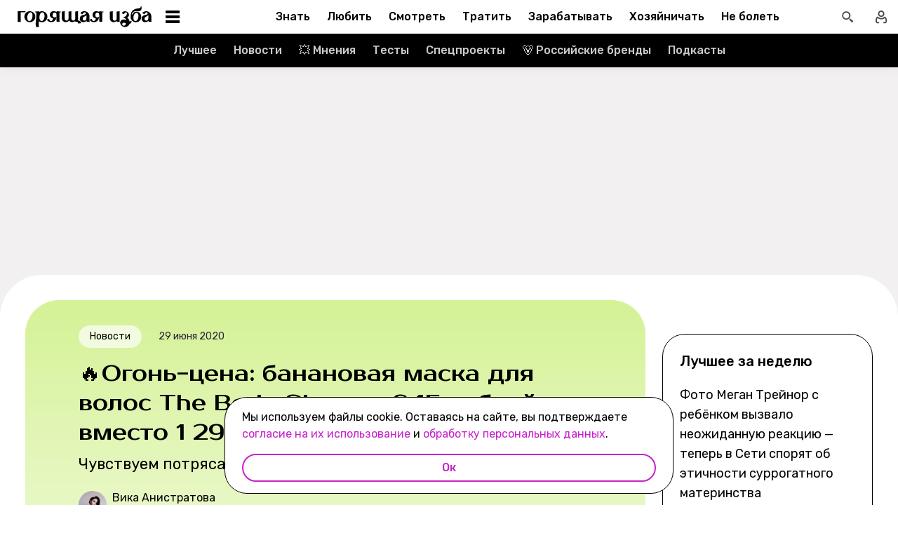

--- FILE ---
content_type: text/html; charset=utf-8
request_url: https://burninghut.ru/ogon-cena-maska-dlya-volos-the-body-shop-za-645-rublej/
body_size: 92844
content:
<!DOCTYPE html><html  lang="ru-RU"><head><meta charset="utf-8">
<meta name="viewport" content="width=device-width, initial-scale=1">
<title>🔥Огонь-цена: маска для волос The Body Shop за 645 рублей - Горящая изба</title>
<script src="https://yandex.ru/ads/system/context.js" crossorigin="anonymous" async></script>
<script src="https://yandex.ru/ads/system/header-bidding.js" async></script>
<script async src="https://yandex.ru/ads/system/header-bidding.js"></script>
<script async></script>
<script async></script>
<style>*,:after,:before{box-sizing:border-box;-webkit-tap-highlight-color:transparent}html{scroll-behavior:smooth}ol,ul{list-style:none}a,span{color:inherit;font-family:inherit;font-size:inherit;text-decoration:none}h2[id*="#"]{scroll-margin-top:50px;scroll-snap-margin-top:50px}blockquote,body,button,figure,h1,h2,h3,h4,h5,h6,input,ol,p,ul{margin:0;padding:0}button{background:none;border:none;color:inherit;font-family:inherit}button:not(:disabled){cursor:pointer}input{background:none;border:none;color:inherit;font-family:inherit;font-size:inherit}cite{font-style:normal}iframe{max-width:100%}@keyframes fade{0%{opacity:0}to{opacity:1}}@keyframes loader-animate{0%{transform:translate3d(-100%,0,0)}to{transform:translate3d(100%,0,0)}}body{position:relative;z-index:0}.adfox-banner-background{z-index:1}.modal-fade-enter-active,.modal-fade-leave-active{opacity:0}@font-face{ascent-override:90%;descent-override:20%;font-family:Prosto One Fallback;size-adjust:110%;src:local("Verdana")}@font-face{ascent-override:94%;descent-override:16%;font-family:Rubik Fallback;size-adjust:105.2%;src:local("Arial")}@font-face{font-display:swap;font-family:Prosto One;font-style:normal;font-weight:400;src:url(/_nuxt/prosto-one-cyrillic-CDzNKrwU.woff2) format("woff2");unicode-range:u+0301,u+0400-045f,u+0490-0491,u+04b0-04b1,u+2116}@font-face{font-display:swap;font-family:Prosto One;font-style:normal;font-weight:400;src:url(/_nuxt/prosto-one-latin-ext-BzSHnFW4.woff2) format("woff2");unicode-range:u+0100-02ba,u+02bd-02c5,u+02c7-02cc,u+02ce-02d7,u+02dd-02ff,u+0304,u+0308,u+0329,u+1d00-1dbf,u+1e00-1e9f,u+1ef2-1eff,u+2020,u+20a0-20ab,u+20ad-20c0,u+2113,u+2c60-2c7f,u+a720-a7ff}@font-face{font-display:swap;font-family:Prosto One;font-style:normal;font-weight:400;src:url(/_nuxt/prosto-one-latin-Csm4_ZVp.woff2) format("woff2");unicode-range:u+00??,u+0131,u+0152-0153,u+02bb-02bc,u+02c6,u+02da,u+02dc,u+0304,u+0308,u+0329,u+2000-206f,u+20ac,u+2122,u+2191,u+2193,u+2212,u+2215,u+feff,u+fffd}@font-face{font-display:swap;font-family:Rubik;font-style:italic;font-weight:400;src:url(/_nuxt/rubik-cyrillic-ext-400-italic-DbPrbqxd.woff2) format("woff2");unicode-range:u+0460-052f,u+1c80-1c8a,u+20b4,u+2de0-2dff,u+a640-a69f,u+fe2e-fe2f}@font-face{font-display:swap;font-family:Rubik;font-style:italic;font-weight:400;src:url(/_nuxt/rubik-cyrillic-400-italic-B5s0A8Kt.woff2) format("woff2");unicode-range:u+0301,u+0400-045f,u+0490-0491,u+04b0-04b1,u+2116}@font-face{font-display:swap;font-family:Rubik;font-style:italic;font-weight:400;src:url(/_nuxt/rubik-latin-ext-400-italic-DiRK7QQQ.woff2) format("woff2");unicode-range:u+0100-02ba,u+02bd-02c5,u+02c7-02cc,u+02ce-02d7,u+02dd-02ff,u+0304,u+0308,u+0329,u+1d00-1dbf,u+1e00-1e9f,u+1ef2-1eff,u+2020,u+20a0-20ab,u+20ad-20c0,u+2113,u+2c60-2c7f,u+a720-a7ff}@font-face{font-display:swap;font-family:Rubik;font-style:italic;font-weight:400;src:url(/_nuxt/rubik-latin-400-italic-B6Gl3qD9.woff2) format("woff2");unicode-range:u+00??,u+0131,u+0152-0153,u+02bb-02bc,u+02c6,u+02da,u+02dc,u+0304,u+0308,u+0329,u+2000-206f,u+20ac,u+2122,u+2191,u+2193,u+2212,u+2215,u+feff,u+fffd}@font-face{font-display:swap;font-family:Rubik;font-style:italic;font-weight:500;src:url(/_nuxt/rubik-cyrillic-ext-400-italic-DbPrbqxd.woff2) format("woff2");unicode-range:u+0460-052f,u+1c80-1c8a,u+20b4,u+2de0-2dff,u+a640-a69f,u+fe2e-fe2f}@font-face{font-display:swap;font-family:Rubik;font-style:italic;font-weight:500;src:url(/_nuxt/rubik-cyrillic-400-italic-B5s0A8Kt.woff2) format("woff2");unicode-range:u+0301,u+0400-045f,u+0490-0491,u+04b0-04b1,u+2116}@font-face{font-display:swap;font-family:Rubik;font-style:italic;font-weight:500;src:url(/_nuxt/rubik-latin-ext-400-italic-DiRK7QQQ.woff2) format("woff2");unicode-range:u+0100-02ba,u+02bd-02c5,u+02c7-02cc,u+02ce-02d7,u+02dd-02ff,u+0304,u+0308,u+0329,u+1d00-1dbf,u+1e00-1e9f,u+1ef2-1eff,u+2020,u+20a0-20ab,u+20ad-20c0,u+2113,u+2c60-2c7f,u+a720-a7ff}@font-face{font-display:swap;font-family:Rubik;font-style:italic;font-weight:500;src:url(/_nuxt/rubik-latin-400-italic-B6Gl3qD9.woff2) format("woff2");unicode-range:u+00??,u+0131,u+0152-0153,u+02bb-02bc,u+02c6,u+02da,u+02dc,u+0304,u+0308,u+0329,u+2000-206f,u+20ac,u+2122,u+2191,u+2193,u+2212,u+2215,u+feff,u+fffd}@font-face{font-display:swap;font-family:Rubik;font-style:italic;font-weight:700;src:url(/_nuxt/rubik-cyrillic-ext-400-italic-DbPrbqxd.woff2) format("woff2");unicode-range:u+0460-052f,u+1c80-1c8a,u+20b4,u+2de0-2dff,u+a640-a69f,u+fe2e-fe2f}@font-face{font-display:swap;font-family:Rubik;font-style:italic;font-weight:700;src:url(/_nuxt/rubik-cyrillic-400-italic-B5s0A8Kt.woff2) format("woff2");unicode-range:u+0301,u+0400-045f,u+0490-0491,u+04b0-04b1,u+2116}@font-face{font-display:swap;font-family:Rubik;font-style:italic;font-weight:700;src:url(/_nuxt/rubik-latin-ext-400-italic-DiRK7QQQ.woff2) format("woff2");unicode-range:u+0100-02ba,u+02bd-02c5,u+02c7-02cc,u+02ce-02d7,u+02dd-02ff,u+0304,u+0308,u+0329,u+1d00-1dbf,u+1e00-1e9f,u+1ef2-1eff,u+2020,u+20a0-20ab,u+20ad-20c0,u+2113,u+2c60-2c7f,u+a720-a7ff}@font-face{font-display:swap;font-family:Rubik;font-style:italic;font-weight:700;src:url(/_nuxt/rubik-latin-400-italic-B6Gl3qD9.woff2) format("woff2");unicode-range:u+00??,u+0131,u+0152-0153,u+02bb-02bc,u+02c6,u+02da,u+02dc,u+0304,u+0308,u+0329,u+2000-206f,u+20ac,u+2122,u+2191,u+2193,u+2212,u+2215,u+feff,u+fffd}@font-face{font-display:swap;font-family:Rubik;font-style:normal;font-weight:400;src:url(/_nuxt/rubik-cyrillic-ext-400-normal-Di09JlbI.woff2) format("woff2");unicode-range:u+0460-052f,u+1c80-1c8a,u+20b4,u+2de0-2dff,u+a640-a69f,u+fe2e-fe2f}@font-face{font-display:swap;font-family:Rubik;font-style:normal;font-weight:400;src:url(/_nuxt/rubik-cyrillic-400-normal-7BNTO2tN.woff2) format("woff2");unicode-range:u+0301,u+0400-045f,u+0490-0491,u+04b0-04b1,u+2116}@font-face{font-display:swap;font-family:Rubik;font-style:normal;font-weight:400;src:url(/_nuxt/rubik-latin-ext-400-normal-CEf7mgS2.woff2) format("woff2");unicode-range:u+0100-02ba,u+02bd-02c5,u+02c7-02cc,u+02ce-02d7,u+02dd-02ff,u+0304,u+0308,u+0329,u+1d00-1dbf,u+1e00-1e9f,u+1ef2-1eff,u+2020,u+20a0-20ab,u+20ad-20c0,u+2113,u+2c60-2c7f,u+a720-a7ff}@font-face{font-display:swap;font-family:Rubik;font-style:normal;font-weight:400;src:url(/_nuxt/rubik-latin-400-normal-DhGiNI2r.woff2) format("woff2");unicode-range:u+00??,u+0131,u+0152-0153,u+02bb-02bc,u+02c6,u+02da,u+02dc,u+0304,u+0308,u+0329,u+2000-206f,u+20ac,u+2122,u+2191,u+2193,u+2212,u+2215,u+feff,u+fffd}@font-face{font-display:swap;font-family:Rubik;font-style:normal;font-weight:500;src:url(/_nuxt/rubik-cyrillic-ext-400-normal-Di09JlbI.woff2) format("woff2");unicode-range:u+0460-052f,u+1c80-1c8a,u+20b4,u+2de0-2dff,u+a640-a69f,u+fe2e-fe2f}@font-face{font-display:swap;font-family:Rubik;font-style:normal;font-weight:500;src:url(/_nuxt/rubik-cyrillic-400-normal-7BNTO2tN.woff2) format("woff2");unicode-range:u+0301,u+0400-045f,u+0490-0491,u+04b0-04b1,u+2116}@font-face{font-display:swap;font-family:Rubik;font-style:normal;font-weight:500;src:url(/_nuxt/rubik-latin-ext-400-normal-CEf7mgS2.woff2) format("woff2");unicode-range:u+0100-02ba,u+02bd-02c5,u+02c7-02cc,u+02ce-02d7,u+02dd-02ff,u+0304,u+0308,u+0329,u+1d00-1dbf,u+1e00-1e9f,u+1ef2-1eff,u+2020,u+20a0-20ab,u+20ad-20c0,u+2113,u+2c60-2c7f,u+a720-a7ff}@font-face{font-display:swap;font-family:Rubik;font-style:normal;font-weight:500;src:url(/_nuxt/rubik-latin-400-normal-DhGiNI2r.woff2) format("woff2");unicode-range:u+00??,u+0131,u+0152-0153,u+02bb-02bc,u+02c6,u+02da,u+02dc,u+0304,u+0308,u+0329,u+2000-206f,u+20ac,u+2122,u+2191,u+2193,u+2212,u+2215,u+feff,u+fffd}@font-face{font-display:swap;font-family:Rubik;font-style:normal;font-weight:700;src:url(/_nuxt/rubik-cyrillic-ext-400-normal-Di09JlbI.woff2) format("woff2");unicode-range:u+0460-052f,u+1c80-1c8a,u+20b4,u+2de0-2dff,u+a640-a69f,u+fe2e-fe2f}@font-face{font-display:swap;font-family:Rubik;font-style:normal;font-weight:700;src:url(/_nuxt/rubik-cyrillic-400-normal-7BNTO2tN.woff2) format("woff2");unicode-range:u+0301,u+0400-045f,u+0490-0491,u+04b0-04b1,u+2116}@font-face{font-display:swap;font-family:Rubik;font-style:normal;font-weight:700;src:url(/_nuxt/rubik-latin-ext-400-normal-CEf7mgS2.woff2) format("woff2");unicode-range:u+0100-02ba,u+02bd-02c5,u+02c7-02cc,u+02ce-02d7,u+02dd-02ff,u+0304,u+0308,u+0329,u+1d00-1dbf,u+1e00-1e9f,u+1ef2-1eff,u+2020,u+20a0-20ab,u+20ad-20c0,u+2113,u+2c60-2c7f,u+a720-a7ff}@font-face{font-display:swap;font-family:Rubik;font-style:normal;font-weight:700;src:url(/_nuxt/rubik-latin-400-normal-DhGiNI2r.woff2) format("woff2");unicode-range:u+00??,u+0131,u+0152-0153,u+02bb-02bc,u+02c6,u+02da,u+02dc,u+0304,u+0308,u+0329,u+2000-206f,u+20ac,u+2122,u+2191,u+2193,u+2212,u+2215,u+feff,u+fffd}:root{--shutter-panel-radius:32px;--shutter-panel-shadow:0 0 0 4px #000;--context-menu-popup-radius:32px;--context-menu-popup-shadow:0 8px 14px #0000000d;--context-menu-popup-border:1px solid #000;--context-menu-popup-width:auto;--context-menu-popup-max-width:440px}@media (min-width:768px){#__nuxt .hide\>mobile{display:none}}@media (min-width:1024px){#__nuxt .hide\>tablet{display:none}}@media (min-width:1280px){#__nuxt .hide\>big-tablet{display:none}}@media (min-width:1440px){#__nuxt .hide\>desktop{display:none}}@media (max-width:767px){#__nuxt .hide\<tablet{display:none}}@media (max-width:1023px){#__nuxt .hide\<big-tablet{display:none}}@media (max-width:1279px){#__nuxt .hide\<desktop{display:none}}@media (max-width:1439px){#__nuxt .hide\<desktop-wide{display:none}}</style>
<style>.error-icon__image[data-v-6f2db1a1]{display:block;width:100%}</style>
<style>.modal-fade-enter-active,.modal-fade-leave-active{opacity:0}.error-ok-button{background:#c722ca;border:none;border-radius:48px;color:#fff;cursor:pointer;font-family:Rubik,Rubik Fallback,Arial,sans-serif;font-size:14px;font-weight:500;line-height:20px;padding:10px;width:100%}@media (hover:hover) and (pointer:fine){.error-ok-button:hover{background:#83218d}}</style>
<style>.modal-fade-enter-active,.modal-fade-leave-active{opacity:0}.error-modal{align-items:center;display:flex;justify-content:center;margin:auto}.error-modal__container{background:#fff;border-radius:32px;max-width:320px;padding:40px 24px 24px;position:relative}.error-modal__container:before{border:1px solid #000;border-radius:32px;bottom:0;content:"";left:0;pointer-events:none;position:absolute;right:0;top:0}.error-modal__icon{margin-bottom:24px;margin-left:auto;margin-right:auto;max-width:164px}.error-modal__content{font-family:Rubik,Rubik Fallback,Arial,sans-serif;font-size:16px;line-height:24px}.error-modal__button{margin-top:24px}</style>
<style>.comments-limit-error-modal__text{text-align:center}</style>
<style>.modal-fade-enter-active[data-v-bdae2005],.modal-fade-leave-active[data-v-bdae2005]{opacity:0}@keyframes action-sheet-bdae2005{0%{transform:translateY(100%)}to{transform:translateY(0)}}.action-sheet[data-v-bdae2005]{align-content:flex-end;align-items:flex-end;display:flex;width:100vw}.action-sheet__container[data-v-bdae2005]{animation-delay:.3s;animation-duration:.3s;animation-name:action-sheet-bdae2005;animation-timing-function:linear;background:#fff;border-radius:32px 32px 0 0;box-shadow:0 0 0 4px #000;position:relative;width:100%}.action-sheet__header[data-v-bdae2005]{height:48px;width:100%}.action-sheet__header[data-v-bdae2005]:before{background:#e7e7e7;border-radius:2px;content:"";height:4px;left:0;margin:0 auto;position:absolute;right:0;top:22px;width:36px}</style>
<style>.modal-fade-enter-active[data-v-844a3c23],.modal-fade-leave-active[data-v-844a3c23]{opacity:0}.error-action-sheet__container[data-v-844a3c23]{padding:16px}.error-action-sheet__icon[data-v-844a3c23]{margin-bottom:24px;margin-left:auto;margin-right:auto;max-width:164px}.error-action-sheet__content[data-v-844a3c23]{font-family:Rubik,Rubik Fallback,Arial,sans-serif;font-size:16px;line-height:24px;margin-bottom:24px}.error-action-sheet__button[data-v-844a3c23]{width:100%}</style>
<style>.comments-limit-error-action-sheet__text{text-align:center}</style>
<style>html.no-scroll{overflow:hidden;overscroll-behavior:none;touch-action:none}</style>
<style>@view-transition{navigation:auto}:root{--header-height:100px}</style>
<style>.article-page[data-v-c48697a0]{display:flex;width:100%}@media (min-width:768px){.article-page[data-v-c48697a0]{background:#0000}}.article-page__component[data-v-c48697a0]{margin:0 auto;width:100%;z-index:2}</style>
<style>.layout-default[data-v-f395f8cb]{background-color:#000;display:flex;flex-direction:column;min-height:100vh}.layout-default[data-v-f395f8cb] .default-article{margin-top:4px}@media (min-width:768px){.layout-default[data-v-f395f8cb]{background-color:#f2f0f0}}.layout-default__footer[data-v-f395f8cb],.layout-default__header[data-v-f395f8cb],.layout-default__header-submenu[data-v-f395f8cb]{z-index:2}.layout-default__footer[data-v-f395f8cb],.layout-default__header[data-v-f395f8cb]{flex-shrink:0}.layout-default__header[data-v-f395f8cb]{left:0;position:-webkit-sticky;position:sticky;top:0;width:100%;z-index:9999999}.layout-default__content[data-v-f395f8cb]{display:flex;flex:1 0 auto;position:relative}@media (min-width:768px){.layout-default__content--brand[data-v-f395f8cb]{margin-top:224px}}.layout-default__footer[data-v-f395f8cb]{position:relative;z-index:1}</style>
<style>.widgets-area{margin:24px 0}.widgets-area .widget{margin-left:auto;margin-right:auto}@media (min-width:768px){.widgets-area .widget{margin-left:0;margin-right:0}}.widgets-area .widget:not(:last-child){margin-bottom:24px}.widgets-area--home .widgets-list .widget{margin:24px auto}.widgets-area--sidebar{display:flex;height:100%}.widgets-area--sidebar .widgets-list .widget--bh-kiss__html:first-child .widget-html--adfox-empty{margin-top:-24px}.widgets-area--above-menu.widgets-area .widgets-list .widget,.widgets-area--below-menu.widgets-area .widgets-list .widget{margin:0}.widgets-area--above-comments,.widgets-area--below-comments{margin:32px 0}@media (min-width:768px){.widgets-area--above-comments,.widgets-area--below-comments{margin:40px 0}}.widgets-area--above-comments .widget:not(:last-child),.widgets-area--below-comments .widget:not(:last-child){margin-bottom:40px}.widgets-area--above-comments:last-child .widget--bh-kiss__html:last-child .widget-html--adfox-empty,.widgets-area--below-comments:last-child .widget--bh-kiss__html:last-child .widget-html--adfox-empty{margin-top:-32px}@media (min-width:768px){.widgets-area--above-comments:last-child .widget--bh-kiss__html:last-child .widget-html--adfox-empty,.widgets-area--below-comments:last-child .widget--bh-kiss__html:last-child .widget-html--adfox-empty{margin-top:-40px}}</style>
<style>.error-boundered[data-v-bbe054a7]{font-family:Rubik,Rubik Fallback,Arial,sans-serif}</style>
<style>.switch-search-enter-active[data-v-4f912407],.switch-search-leave-active[data-v-4f912407]{transition:all .3s ease}.switch-search-enter-from[data-v-4f912407],.switch-search-leave-to[data-v-4f912407]{opacity:0}.hidden-input[data-v-4f912407]{display:block;height:0;width:0}.header[data-v-4f912407]{background-color:#fff;font-family:Rubik,Rubik Fallback,Arial,sans-serif}.header__container-wrapp[data-v-4f912407]{position:relative}.header__container[data-v-4f912407]{margin:0 auto;position:relative;z-index:7}.header__container--preview[data-v-4f912407]{background-color:#d26bdc}.header__arrow-burger-wrapp[data-v-4f912407]{align-items:center;display:flex;justify-content:space-between;margin:0 auto;max-width:1280px}@media (min-width:768px){.header__burger[data-v-4f912407]{flex-basis:320px}}.header .header__arrow-menu[data-v-4f912407]{height:48px;margin:0 auto;max-width:870px;width:fit-content}.header__actions-container[data-v-4f912407]{align-items:center;display:flex;justify-content:flex-end;width:fit-content}.header__actions-container .header-actions[data-v-4f912407]{align-items:center;display:flex;justify-content:space-between;z-index:2}.header__header-search[data-v-4f912407]{margin:0 auto;max-width:1280px;width:100%}.header__search[data-v-4f912407]{align-items:center;display:flex;height:48px;justify-content:center;width:48px}@media (hover:hover) and (pointer:fine){.header__search[data-v-4f912407]:hover{background:#e4fcfb}}.header__search--btn[data-v-4f912407]{height:24px;transition:position .1s ease-in .3s;width:24px}.header__search--btn-icon[data-v-4f912407]{color:#4c4c4c}.header__profile[data-v-4f912407]{align-items:center;display:flex;height:48px;justify-content:center;margin-left:auto;width:48px;z-index:1}@media (hover:hover) and (pointer:fine){.header__profile[data-v-4f912407]:hover{background-color:#e4fcfb}}.header__profile--search-active[data-v-4f912407]{margin-left:172px}</style>
<style>.header-burger[data-v-5bd15457]{align-items:center;display:flex;justify-content:space-between;padding-left:12px;position:relative}@media (min-width:768px){.header-burger[data-v-5bd15457]{justify-content:flex-start;min-height:48px}}@media (min-width:1024px){.header-burger[data-v-5bd15457]{flex-direction:row-reverse;justify-content:flex-end;min-width:280px;padding-left:24px}}@media (hover:hover) and (pointer:fine){.header-burger[data-v-5bd15457]:hover:before{opacity:1;pointer-events:all;transform:scaleX(10);transition:unset}}@media (hover:hover) and (pointer:fine) and (min-width:768px){.header-burger[data-v-5bd15457]:hover:before{opacity:1;pointer-events:none;transform:unset;transition:unset;width:100%}}@media (hover:hover) and (pointer:fine){.header-burger:hover .header-burger__button[data-v-5bd15457]:before{top:11px;transform:rotate(45deg)}.header-burger:hover .header-burger__button[data-v-5bd15457]:after{bottom:11px;transform:rotate(-45deg)}.header-burger:hover .header-burger__button span[data-v-5bd15457]{transform:scale(0)}}@media (hover:hover) and (pointer:fine) and (min-width:1024px){.header-burger:hover .header-burger__button[data-v-5bd15457]:after,.header-burger:hover .header-burger__button[data-v-5bd15457]:before{transform:unset}.header-burger:hover .header-burger__button[data-v-5bd15457]:before{top:3px}.header-burger:hover .header-burger__button[data-v-5bd15457]:after{bottom:3px}.header-burger:hover .header-burger__button span[data-v-5bd15457]{transform:translateY(-50%)}.header-burger:hover .header-burger__button span[data-v-5bd15457],.header-burger:hover .header-burger__button[data-v-5bd15457]:after,.header-burger:hover .header-burger__button[data-v-5bd15457]:before{background-color:#c722ca}}@media (hover:hover) and (pointer:fine) and (min-width:1024px) and (hover:hover) and (pointer:fine){.header-burger:hover .header-burger__button span[data-v-5bd15457],.header-burger:hover .header-burger__button[data-v-5bd15457]:after,.header-burger:hover .header-burger__button[data-v-5bd15457]:before{transition-delay:unset}}@media (hover:hover) and (pointer:fine){.header-burger:hover .header-burger__logo[data-v-5bd15457]{color:#c722ca;transition-delay:unset}.header-burger:hover .header-burger__menu[data-v-5bd15457]{opacity:1;pointer-events:all;transform:translateY(0);transition-delay:unset}}@media (hover:hover) and (pointer:fine) and (min-width:1024px){.header-burger:hover .header-burger__logo-custom[data-v-5bd15457]:before{opacity:1;transition-delay:0s;transition-duration:0s}}.header-burger[data-v-5bd15457]:before{background:#fff;border-bottom:1px solid #e7e7e7;content:"";height:48px;left:0;opacity:0;pointer-events:none;position:fixed;top:0;transition:opacity .1s ease;transition-delay:.3s;width:50vw;z-index:3}@media (min-width:768px){.header-burger[data-v-5bd15457]:before{background:unset;border:1px solid #000;border-bottom:none;box-shadow:inset 0 1px #0000,inset -1px 0 #0000,inset 0 -1px #e7e7e7,inset 1px 0 #0000;height:100%;left:0;position:absolute;top:0;transition:opacity .3s ease;width:100%}}@media (min-width:768px) and (hover:hover) and (pointer:fine){.header-burger[data-v-5bd15457]:before{transition-delay:1s}}.header-burger--active .header-burger__button[data-v-5bd15457]:before{top:11px;transform:rotate(45deg)}.header-burger--active .header-burger__button[data-v-5bd15457]:after{bottom:11px;transform:rotate(-45deg)}.header-burger--active .header-burger__button span[data-v-5bd15457]{transform:scale(0)}@media (min-width:1024px){.header-burger--active .header-burger__button[data-v-5bd15457]:after,.header-burger--active .header-burger__button[data-v-5bd15457]:before{transform:unset}.header-burger--active .header-burger__button[data-v-5bd15457]:before{top:3px}.header-burger--active .header-burger__button[data-v-5bd15457]:after{bottom:3px}.header-burger--active .header-burger__button span[data-v-5bd15457]{transform:translateY(-50%)}.header-burger--active .header-burger__button span[data-v-5bd15457],.header-burger--active .header-burger__button[data-v-5bd15457]:after,.header-burger--active .header-burger__button[data-v-5bd15457]:before{background-color:#c722ca}}@media (min-width:1024px) and (hover:hover) and (pointer:fine){.header-burger--active .header-burger__button span[data-v-5bd15457],.header-burger--active .header-burger__button[data-v-5bd15457]:after,.header-burger--active .header-burger__button[data-v-5bd15457]:before{transition-delay:unset}}.header-burger--active .header-burger__menu[data-v-5bd15457]{opacity:1;pointer-events:all;transform:translateY(0);transition-delay:unset}@media (min-width:1024px){.header-burger--active .header-burger__logo[data-v-5bd15457]{color:#c722ca;transition-delay:unset}}.header-burger--active[data-v-5bd15457]:before{opacity:1;pointer-events:all;transform:scaleX(10);transition:unset}@media (min-width:768px){.header-burger--active[data-v-5bd15457]:before{opacity:1;pointer-events:none;transform:unset;transition:unset;width:100%}}.header-burger__main-link[data-v-5bd15457]{display:block;height:20px;width:129px;z-index:3}@media (min-width:1024px){.header-burger__main-link[data-v-5bd15457]{height:30px;width:194px}}.header-burger__button[data-v-5bd15457]{display:block;height:24px;margin-right:16px;position:relative;width:24px;z-index:3}.header-burger__button span[data-v-5bd15457],.header-burger__button[data-v-5bd15457]:after,.header-burger__button[data-v-5bd15457]:before{background-color:#000;content:"";display:block;height:2px;left:0;position:absolute;width:16px}@media (min-width:1024px){.header-burger__button span[data-v-5bd15457],.header-burger__button[data-v-5bd15457]:after,.header-burger__button[data-v-5bd15457]:before{height:4px;left:2px;width:20px}}@media (min-width:768px) and (hover:hover) and (pointer:fine){.header-burger__button span[data-v-5bd15457],.header-burger__button[data-v-5bd15457]:after,.header-burger__button[data-v-5bd15457]:before{transition-delay:1s}}.header-burger__button[data-v-5bd15457]:before{top:6px}@media (min-width:1024px){.header-burger__button[data-v-5bd15457]:before{top:3px}}.header-burger__button[data-v-5bd15457]:after{bottom:6px}@media (min-width:1024px){.header-burger__button[data-v-5bd15457]:after{bottom:3px}}.header-burger__button span[data-v-5bd15457]{top:50%;transform:translateY(-50%)}@media (min-width:1024px){.header-burger__button[data-v-5bd15457]{margin-left:16px;margin-right:0}}.header-burger__logo[data-v-5bd15457]{color:#000;height:100%;transition:color .3s ease;width:100%}@media (hover:hover) and (pointer:fine){.header-burger__logo[data-v-5bd15457]{transition-delay:1s}}.header-burger__logo-custom[data-v-5bd15457]{background-size:cover;height:100%;position:relative;width:100%}.header-burger__logo-custom[data-v-5bd15457]:before{background-size:cover;bottom:0;content:"";left:0;opacity:0;position:absolute;right:0;top:0;transition:opacity .3s ease}@media (hover:hover) and (pointer:fine){.header-burger__logo-custom[data-v-5bd15457]:before{transition-delay:1s}}.header-burger__menu[data-v-5bd15457]{background:#fff;height:calc(100% - 48px);left:0;opacity:0;pointer-events:none;position:fixed;top:48px;transform:translateY(-5%);transition:all .3s ease;width:100%;z-index:2}@media (min-width:768px){.header-burger__menu[data-v-5bd15457]{height:calc(100vh - 48px);position:absolute;transform:unset}}@media (min-width:768px) and (hover:hover) and (pointer:fine){.header-burger__menu[data-v-5bd15457]{transition-delay:1s}}@media (min-width:1024px){.header-burger__menu[data-v-5bd15457]{min-width:280px}}</style>
<style>.svg-asset[data-v-07e63f54] svg{display:block;height:auto}</style>
<style>.burger-menu[data-v-3bad66ea]{background:#fff;color:#292236;height:100%;overflow-y:auto;padding-top:0}@-moz-document url-prefix(){.burger-menu[data-v-3bad66ea]{scrollbar-color:var(--scrollbar-thumb-color,#c4c4c4) #0000;scrollbar-width:thin}}.burger-menu[data-v-3bad66ea]::-webkit-scrollbar{height:var(--scrollbar-height,10px);width:var(--scrollbar-width,8px)}.burger-menu[data-v-3bad66ea]::-webkit-scrollbar-thumb{background:var(--scrollbar-thumb-color,#c4c4c4);border-color:var(--scrollbar-track-background,#fff);border-radius:999px;border-style:solid;border-width:var(--scrollbar-track-gap,2px)}.burger-menu[data-v-3bad66ea]::-webkit-scrollbar-thumb:hover{background-color:var(--scrollbar-thumb-hover-color,#7d7d7d)}.burger-menu[data-v-3bad66ea]::-webkit-scrollbar-track{background:var(--scrollbar-track-background,#fff);border-radius:999px}@media (min-width:768px){.burger-menu[data-v-3bad66ea]{border:1px solid #000;border-top:0}}.burger-menu__categories-list[data-v-3bad66ea]{height:100%}.burger-menu__categories-list[data-v-3bad66ea]>li{padding-bottom:16px;padding-top:12px}.build-info[data-v-3bad66ea]{width:100%}</style>
<style>.burger-menu-list__item[data-v-8c5106f7]{margin:0 auto;width:calc(100% - 4px);word-break:break-word}.burger-menu-list__item[data-v-8c5106f7]:not(:last-child){border-bottom:1px solid #e7e7e7}.build-info[data-v-8c5106f7]{padding:12px 48px}@media (min-width:1024px){.build-info[data-v-8c5106f7]{padding:12px 24px}}</style>
<style>.burger-item__title[data-v-499c5932]{align-items:center;display:flex;font-size:16px;font-weight:500;height:56px;justify-content:flex-start;line-height:24px;padding:0 48px}@media (min-width:1024px){.burger-item__title[data-v-499c5932]{font-size:18px;height:52px;padding:12px 24px}}</style>
<style>.burger-link.burger-link[data-v-ff77b5a7]{align-items:center;display:flex;font-size:16px;height:100%;justify-content:flex-start;line-height:28px;line-height:24px;min-height:52px;padding:0 48px;position:relative;width:100%}.burger-link.burger-link--active[data-v-ff77b5a7]{background:#e4fcfb}.burger-link.burger-link[data-v-ff77b5a7]:before{border:4px solid #c722ca;border-radius:32px;content:"";height:100%;left:0;opacity:0;pointer-events:none;position:absolute;top:0;transition:opacity .3s ease;width:100%}@media (hover:hover) and (pointer:fine){.burger-link.burger-link[data-v-ff77b5a7]:hover:not(.burger-link--colored-text,.burger-link--colored-bg){color:#c722ca}.burger-link.burger-link[data-v-ff77b5a7]:hover:before{opacity:1}}@media (min-width:1024px){.burger-link.burger-link[data-v-ff77b5a7]{font-size:18px;padding:12px 24px}}.burger-link.burger-link__title[data-v-ff77b5a7]{background:var(--bg-color);border-radius:100px;color:var(--text-color);display:block;padding:4px 12px}@media (min-width:1024px){.burger-link--colored-bg.burger-link--colored-bg[data-v-ff77b5a7]{padding:0 12px}}</style>
<style>.link[data-v-b0f0c545]{background-color:initial;border:0;cursor:pointer;font:inherit;margin:0;padding:0;text-decoration:none}.link[data-v-b0f0c545]:focus{outline:none}.link[data-v-b0f0c545]:focus-visible{text-decoration:underline;text-decoration-thickness:2px;text-underline-offset:2px}.with-color[data-v-b0f0c545]{color:#c722ca}.with-color[data-v-b0f0c545]:disabled{color:#d4d7de;cursor:default}.with-color[data-v-b0f0c545]:hover:not(:disabled){color:#83218d}.with-color[data-v-b0f0c545]:visited:not(:disabled){color:#7142d6}.no-hover-underline[data-v-b0f0c545]:hover{text-decoration:none}.link-content[data-v-b0f0c545]{align-items:center;display:inline;margin:calc(var(--expansion)*-1);padding:var(--expansion)}.link-content[data-v-b0f0c545]:has(.svg-icon),.link-content[data-v-b0f0c545]:has(svg){display:inline-flex;vertical-align:top}</style>
<style>.socials-list[data-v-fab993a0]{display:flex;flex-wrap:wrap;max-width:250px;padding-left:32px}@media (min-width:1024px){.socials-list[data-v-fab993a0]{padding:0 12px;width:200px}}</style>
<style>.social-link[data-v-1971dcec]{display:block;height:56px;padding:16px;width:56px}@media (hover:hover) and (pointer:fine){.social-link__icon[data-v-1971dcec]:hover{filter:brightness(.8)}}</style>
<style>.arrow-menu[data-v-4102cec8]{-webkit-user-select:none;user-select:none;--swiper-scroll-padding:8px}@media (min-width:768px){.arrow-menu[data-v-4102cec8]{--swiper-scroll-padding:16px}}.arrow-menu.light[data-v-4102cec8]{--swiper-left-arrow-background:linear-gradient(90deg,#fff 5%,#fff0);--swiper-right-arrow-background:linear-gradient(270deg,#fff 5%,#fff0)}@media (min-width:768px){.arrow-menu.light[data-v-4102cec8]{--swiper-left-arrow-background:linear-gradient(90deg,#fff 55%,#fff0);--swiper-right-arrow-background:linear-gradient(270deg,#fff 55%,#fff0)}}.arrow-menu.dark[data-v-4102cec8]{--swiper-left-arrow-background:linear-gradient(90deg,#000 5%,#0000);--swiper-right-arrow-background:linear-gradient(270deg,#000 5%,#0000)}@media (min-width:768px){.arrow-menu.dark[data-v-4102cec8]{--swiper-left-arrow-background:linear-gradient(90deg,#000 55%,#0000);--swiper-right-arrow-background:linear-gradient(270deg,#000 55%,#0000)}}.arrow-menu[data-v-4102cec8] .arrow-menu-container{align-items:center;display:flex;height:48px;margin:0 auto;padding:0 8px}@media (min-width:768px){.arrow-menu[data-v-4102cec8] .arrow-menu-container{padding:0 16px}}@media (min-width:1024px){.arrow-menu[data-v-4102cec8] .arrow-menu-container{padding:0 8px}}.left-arrow[data-v-4102cec8]{transform:scaleX(-1)}</style>
<style>.swiper[data-v-3aec94eb]{display:flex;overflow:hidden;position:relative}@media (hover:hover) and (pointer:fine){.swiper.show-arrows-on-hover:hover .visible[data-v-3aec94eb]{opacity:1;transform:translate(0)}}.swiper:not(.show-arrows-on-hover) .visible[data-v-3aec94eb]{opacity:1;transform:translate(0)}.container[data-v-3aec94eb]{display:flex;flex-grow:1;overflow-x:auto;scroll-behavior:smooth;-webkit-overflow-scrolling:touch;scroll-snap-type:x mandatory;-ms-overflow-style:none;scrollbar-width:none}.container[data-v-3aec94eb]::-webkit-scrollbar{display:none}.container.has-scroll[data-v-3aec94eb]{scroll-padding:var(--swiper-scroll-padding,0)}.container[data-v-3aec94eb]>*{scroll-snap-align:start}.left-arrow[data-v-3aec94eb],.right-arrow[data-v-3aec94eb]{align-items:center;bottom:0;display:flex;justify-content:center;opacity:0;position:absolute;top:0;transition:transform .3s ease-in-out,opacity .3s ease-in-out;z-index:10}.left-arrow[data-v-3aec94eb]{background:var(--swiper-left-arrow-background,#0000);left:0;transform:translate(-100%)}.right-arrow[data-v-3aec94eb]{background:var(--swiper-right-arrow-background,#0000);right:0;transform:translate(100%)}</style>
<style>.arrow-button[data-v-af980aa4]{align-items:center;cursor:pointer;display:flex;height:100%;justify-content:flex-end;width:16px}@media (min-width:768px){.arrow-button[data-v-af980aa4]{padding:0 12px;width:48px}}@media (min-width:1024px){.arrow-button[data-v-af980aa4]{width:60px}}.icon[data-v-af980aa4]{display:none;height:16px;width:16px}@media (min-width:768px){.icon[data-v-af980aa4]{display:block}}.light[data-v-af980aa4]{color:#969698}@media (hover:hover) and (pointer:fine){.light[data-v-af980aa4]:hover{color:#000}}.dark[data-v-af980aa4]{color:#ccc}@media (hover:hover) and (pointer:fine){.dark[data-v-af980aa4]:hover{opacity:.6}}</style>
<style>.menu-item[data-v-be73bf29]{align-items:center;align-self:stretch;display:flex;justify-content:center;padding:0;position:relative}.menu-item--light[data-v-be73bf29]{transition:background-color .2s ease-in}.menu-item--light--active[data-v-be73bf29]{background-color:var(--active-color)}@media (hover:hover) and (pointer:fine){.menu-item--light[data-v-be73bf29]:hover{background-color:#e4fcfb}}.menu-item--active[data-v-be73bf29]{pointer-events:none}.menu-item__link[data-v-be73bf29]{align-items:center;border-radius:14px;color:var(--text-color);display:flex;font-family:Rubik,Rubik Fallback,Arial,sans-serif;font-size:16px;font-weight:500;height:100%;line-height:24px;padding:4px 12px;text-decoration:none;white-space:nowrap}@media (hover:hover) and (pointer:fine){.menu-item__link--dark[data-v-be73bf29]:hover{color:#fff}}.menu-item__link--dark--colored[data-v-be73bf29]{color:#fff;position:relative}.menu-item__link--dark--colored[data-v-be73bf29]:before{background:#000;border-radius:14px;content:"";height:100%;left:0;opacity:0;pointer-events:none;position:absolute;top:0;transition:opacity .2s ease-in;width:100%}@media (hover:hover) and (pointer:fine){.menu-item__link--dark--colored[data-v-be73bf29]:hover:before{opacity:.1}}</style>
<style>.header-profile[data-v-7f0f92c1]{position:relative}.header-profile__avatar[data-v-7f0f92c1]{max-height:48px;max-width:48px;overflow:hidden;padding:8px}.header-profile__avatar-img[data-v-7f0f92c1]{border-radius:50%;display:block;object-fit:cover;width:100%}@media (hover:hover) and (pointer:fine){.header-profile:hover .header-profile__popup[data-v-7f0f92c1]{opacity:1;pointer-events:all}}.header-profile__popup[data-v-7f0f92c1]{bottom:0;opacity:0;pointer-events:none;position:absolute;right:0;transform:translateY(100%);transition:opacity .3s ease;z-index:5}.header-profile__button[data-v-7f0f92c1]{align-items:center;display:flex;height:48px;justify-content:center;width:48px}.header-profile__button-icon[data-v-7f0f92c1]{color:#4c4c4c;height:24px;width:24px}.logout__button[data-v-7f0f92c1]{align-items:center;display:flex;padding:16px 16px 20px}.logout__icon[data-v-7f0f92c1]{color:#c722ca;display:block;height:24px;margin-right:8px;width:24px}.logout__title[data-v-7f0f92c1]{color:#c722ca;font-family:Rubik,Rubik Fallback,Arial,sans-serif;font-size:16px;font-weight:500;line-height:24px}</style>
<style>@media (min-width:768px){.shutter.tablet[data-v-dd4900c7]{display:none}}@media (min-width:1024px){.shutter.big-tablet[data-v-dd4900c7]{display:none}}@media (min-width:1280px){.shutter.desktop[data-v-dd4900c7]{display:none}}@media (min-width:1440px){.shutter.desktop-wide[data-v-dd4900c7]{display:none}}.shutter__overlay[data-v-dd4900c7],.shutter__panel[data-v-dd4900c7]{bottom:0;left:0;overflow:hidden;overscroll-behavior:none;position:fixed;right:0;top:0}.shutter__overlay[data-v-dd4900c7] *,.shutter__panel[data-v-dd4900c7] *{touch-action:none}.shutter__overlay[data-v-dd4900c7]{background:#000;opacity:.8;will-change:opacity;z-index:1000999}.shutter__panel[data-v-dd4900c7]{background-color:#fff;border-radius:var(--shutter-panel-radius,10px) var(--shutter-panel-radius,10px) 0 0;box-shadow:var(--shutter-panel-shadow,"none");display:flex;flex-direction:column;max-height:90%;opacity:1;padding:0;top:auto;transform:translateY(0);will-change:opacity,transform;z-index:1001000}.shutter__title[data-v-dd4900c7]{color:#000;font-family:Prosto One,Prosto One Fallback,Verdana,sans-serif;font-size:16px;font-weight:600;line-height:24px;margin:16px 0 12px;padding:0 16px}.shutter__content[data-v-dd4900c7]{display:flex;flex-direction:column;flex-grow:1;min-height:0;overflow-y:auto;overscroll-behavior:contain}.shutter__dragger[data-v-dd4900c7]{flex-shrink:0;height:48px;position:relative;touch-action:none}.shutter__dragger[data-v-dd4900c7]:before{background-color:#e7e7e7;border-radius:2px;content:"";height:4px;left:calc(50% - 18px);position:absolute;top:23px;width:36px}</style>
<style>.shutter-fade-enter-active,.shutter-fade-leave-active{transition:opacity .3s ease-in-out}.shutter-fade-enter-from.shutter-fade-enter-from,.shutter-fade-leave-to.shutter-fade-leave-to{opacity:0}.shutter-slide-enter-active{transition:opacity .15s ease-in-out .15s,transform .15s ease-in-out .15s}.shutter-slide-leave-active{transition:opacity .15s ease-out,transform .15s ease-out}.shutter-slide-enter-from.shutter-slide-enter-from,.shutter-slide-leave-to.shutter-slide-leave-to{opacity:0;transform:translateY(100%)}</style>
<style>.submenu[data-v-63740270]{background-color:#000;filter:drop-shadow(0 2px 8px rgba(0,0,0,.05));font-family:Rubik,Rubik Fallback,Arial,sans-serif}.submenu--partnership[data-v-63740270]{background-color:#fff}.submenu__wrapp[data-v-63740270]{display:flex;justify-content:center;margin:0 auto;max-width:1300px}</style>
<style>.default-article[data-v-e6200ea3]{background-color:#fff;background:#fff;border-radius:32px 32px 0 0;margin:0 auto;padding-bottom:32px;width:100%}@media (min-width:768px){.default-article[data-v-e6200ea3]{background-color:#fff;border-radius:60px 60px 0 0;max-width:876px;padding:24px}}@media (min-width:1024px){.default-article[data-v-e6200ea3]{padding:32px}}@media (min-width:1280px){.default-article[data-v-e6200ea3]{max-width:none;padding:36px}}@media (min-width:1440px){.default-article[data-v-e6200ea3]{max-width:1280px}}@media (min-width:768px){.default-article[data-v-e6200ea3]{margin-top:24px!important;padding-bottom:40px}}@media (min-width:1024px){.default-article[data-v-e6200ea3]{grid-template-columns:minmax(0,884px) 300px!important;max-width:unset}}@media (min-width:1280px){.default-article[data-v-e6200ea3]{max-width:1280px}}.default-article__header[data-v-e6200ea3]{margin-bottom:24px}.default-article--page[data-v-e6200ea3]{padding-top:24px}@media (min-width:1024px){.default-article--page[data-v-e6200ea3]{padding-top:32px}}@media (min-width:1280px){.default-article--page[data-v-e6200ea3]{padding-top:36px}}.default-article__main[data-v-e6200ea3]{font-family:Rubik,Rubik Fallback,Arial,sans-serif}.default-article__content[data-v-e6200ea3]{box-sizing:initial;margin:0 auto;max-width:860px}@media (min-width:1024px){.default-article__content[data-v-e6200ea3]{box-sizing:border-box;max-width:780px;padding:0 24px}}.default-article__content__footer[data-v-e6200ea3]{margin:24px auto}.default-article__content--bottom[data-v-e6200ea3]{margin-top:32px}@media (min-width:768px){.default-article__content--bottom[data-v-e6200ea3]{margin-top:40px}}.default-article__footer[data-v-e6200ea3]{margin:48px auto 0;padding-left:16px;padding-right:16px}@media (min-width:768px){.default-article__footer[data-v-e6200ea3]{padding:0 64px}}@media (min-width:1024px){.default-article__footer[data-v-e6200ea3]{padding:0}}.default-article__content-wrapper[data-v-e6200ea3]>:not(h1):not(h2):not(h3):not(h4):not(h5):not(p):not(hr):not(.core-buttons):not(.quote):not(ul):not(ol):not(.widgets-area):not(nav){margin-top:24px}.default-article__content-wrapper[data-v-e6200ea3]>:not(h1):not(h2):not(h3):not(h4):not(h5):not(p):not(hr):not(.core-buttons):not(.quote):not(ul):not(ol):not(.widgets-area):not(nav):not(:last-child){margin-bottom:24px}.default-article__content-wrapper[data-v-e6200ea3]>[data-before-button]{margin-bottom:16px}.default-article__content-wrapper[data-v-e6200ea3]>.core-buttons:not(:last-child){margin-bottom:16px}.default-article__content-wrapper[data-v-e6200ea3]>.quote{margin-bottom:32px;margin-top:32px}.default-article__content-wrapper[data-v-e6200ea3]>hr{margin:32px 0}.default-article__content-wrapper[data-v-e6200ea3]>ol,.default-article__content-wrapper[data-v-e6200ea3]>p,.default-article__content-wrapper[data-v-e6200ea3]>ul{margin-bottom:12px}@media (min-width:768px){.default-article__content-wrapper[data-v-e6200ea3]>ol,.default-article__content-wrapper[data-v-e6200ea3]>p,.default-article__content-wrapper[data-v-e6200ea3]>ul{margin-bottom:16px}}.default-article__content-wrapper[data-v-e6200ea3]>p+ol,.default-article__content-wrapper[data-v-e6200ea3]>p+ul{margin-top:-4px}@media (min-width:768px){.default-article__content-wrapper[data-v-e6200ea3]>p+ol,.default-article__content-wrapper[data-v-e6200ea3]>p+ul{margin-top:-8px}}.default-article__content-wrapper[data-v-e6200ea3]>p{font-family:Rubik,Rubik Fallback,Arial,sans-serif}.default-article__content-wrapper[data-v-e6200ea3]>:last-child{margin-bottom:0}.default-article__content-wrapper[data-v-e6200ea3]>a:not(.bh-button){color:#c722ca}.default-article__content-wrapper[data-v-e6200ea3]>a:not(.bh-button):visited{color:#7142d6}@media (hover:hover) and (pointer:fine){.default-article__content-wrapper[data-v-e6200ea3]>a:not(.bh-button):hover{color:#83218d}.default-article__content-wrapper[data-v-e6200ea3]>a:not(.bh-button):hover:visited{color:#83218d}}.default-article__content-wrapper[data-v-e6200ea3]>h1,.default-article__content-wrapper[data-v-e6200ea3]>h2,.default-article__content-wrapper[data-v-e6200ea3]>h3,.default-article__content-wrapper[data-v-e6200ea3]>h4,.default-article__content-wrapper[data-v-e6200ea3]>h5,.default-article__content-wrapper[data-v-e6200ea3]>h6{font-family:Prosto One,Prosto One Fallback,Verdana,sans-serif}.default-article__content-wrapper[data-v-e6200ea3]>h1 :deep() a,.default-article__content-wrapper[data-v-e6200ea3]>h2 :deep() a,.default-article__content-wrapper[data-v-e6200ea3]>h3 :deep() a,.default-article__content-wrapper[data-v-e6200ea3]>h4 :deep() a,.default-article__content-wrapper[data-v-e6200ea3]>h5 :deep() a,.default-article__content-wrapper[data-v-e6200ea3]>h6 :deep() a{color:#c722ca}.default-article__content-wrapper[data-v-e6200ea3]>h1 :deep() a:visited,.default-article__content-wrapper[data-v-e6200ea3]>h2 :deep() a:visited,.default-article__content-wrapper[data-v-e6200ea3]>h3 :deep() a:visited,.default-article__content-wrapper[data-v-e6200ea3]>h4 :deep() a:visited,.default-article__content-wrapper[data-v-e6200ea3]>h5 :deep() a:visited,.default-article__content-wrapper[data-v-e6200ea3]>h6 :deep() a:visited{color:#7142d6}@media (hover:hover) and (pointer:fine){.default-article__content-wrapper[data-v-e6200ea3]>h1 :deep() a:hover,.default-article__content-wrapper[data-v-e6200ea3]>h2 :deep() a:hover,.default-article__content-wrapper[data-v-e6200ea3]>h3 :deep() a:hover,.default-article__content-wrapper[data-v-e6200ea3]>h4 :deep() a:hover,.default-article__content-wrapper[data-v-e6200ea3]>h5 :deep() a:hover,.default-article__content-wrapper[data-v-e6200ea3]>h6 :deep() a:hover{color:#83218d}.default-article__content-wrapper[data-v-e6200ea3]>h1 :deep() a:hover:visited,.default-article__content-wrapper[data-v-e6200ea3]>h2 :deep() a:hover:visited,.default-article__content-wrapper[data-v-e6200ea3]>h3 :deep() a:hover:visited,.default-article__content-wrapper[data-v-e6200ea3]>h4 :deep() a:hover:visited,.default-article__content-wrapper[data-v-e6200ea3]>h5 :deep() a:hover:visited,.default-article__content-wrapper[data-v-e6200ea3]>h6 :deep() a:hover:visited{color:#83218d}}.default-article__content-wrapper[data-v-e6200ea3]>h1{font-size:24px;line-height:34px;margin-bottom:12px}@media (min-width:768px){.default-article__content-wrapper[data-v-e6200ea3]>h1{font-size:32px;line-height:42px}}.default-article__content-wrapper[data-v-e6200ea3]>h1:not(:first-child){margin-top:32px}@media (min-width:768px){.default-article__content-wrapper[data-v-e6200ea3]>h1:not(:first-child){margin-top:40px}}.default-article__content-wrapper[data-v-e6200ea3]>h2{font-size:20px;line-height:30px}@media (min-width:768px){.default-article__content-wrapper[data-v-e6200ea3]>h2{font-size:26px;line-height:34px}}.default-article__content-wrapper[data-v-e6200ea3]>h2+h2:is(:last-child),.default-article__content-wrapper[data-v-e6200ea3]>h2+h2:not(:last-child),.default-article__content-wrapper[data-v-e6200ea3]>h2+h3:is(:last-child),.default-article__content-wrapper[data-v-e6200ea3]>h2+h3:not(:last-child),.default-article__content-wrapper[data-v-e6200ea3]>h2+h4:is(:last-child),.default-article__content-wrapper[data-v-e6200ea3]>h2+h4:not(:last-child){margin-top:12px}.default-article__content-wrapper[data-v-e6200ea3]>h2:not(:first-child){margin-top:32px}@media (min-width:768px){.default-article__content-wrapper[data-v-e6200ea3]>h2:not(:first-child){margin-top:40px}}.default-article__content-wrapper[data-v-e6200ea3]>h2,.default-article__content-wrapper[data-v-e6200ea3]>h3{margin-bottom:8px}.default-article__content-wrapper[data-v-e6200ea3]>h3:not(:first-child),.default-article__content-wrapper[data-v-e6200ea3]>h4:not(:first-child){margin-top:24px}.default-article__content-wrapper[data-v-e6200ea3]>h3{font-size:18px;line-height:28px}@media (min-width:768px){.default-article__content-wrapper[data-v-e6200ea3]>h3{font-size:22px;line-height:32px}}.default-article__content-wrapper[data-v-e6200ea3]>h3+h4:is(:last-child),.default-article__content-wrapper[data-v-e6200ea3]>h3+h4:not(:last-child){margin-top:12px}.default-article__content-wrapper[data-v-e6200ea3]>h4{font-family:Rubik,Rubik Fallback,Arial,sans-serif;font-size:18px;font-weight:500;line-height:28px;margin-bottom:4px}@media (min-width:768px){.default-article__content-wrapper[data-v-e6200ea3]>h4{font-size:20px;line-height:28px}}.default-article__content-wrapper[data-v-e6200ea3]>h2+:not(h1):not(h2):not(h3):not(h4):not(h5):not(p):not(hr):not(.core-buttons):not(.quote):not(ul):not(ol):not(.widgets-area):not(nav):not(p),.default-article__content-wrapper[data-v-e6200ea3]>h3+:not(h1):not(h2):not(h3):not(h4):not(h5):not(p):not(hr):not(.core-buttons):not(.quote):not(ul):not(ol):not(.widgets-area):not(nav):not(p),.default-article__content-wrapper[data-v-e6200ea3]>h4+:not(h1):not(h2):not(h3):not(h4):not(h5):not(p):not(hr):not(.core-buttons):not(.quote):not(ul):not(ol):not(.widgets-area):not(nav):not(p){margin-top:12px}.default-article__content-wrapper[data-v-e6200ea3]:not(.default-article__content-wrapper--page)>p:first-child{color:#292236;font-size:18px;line-height:28px;margin-bottom:24px}.default-article__content-wrapper[data-v-e6200ea3]:not(.default-article__content-wrapper--page)>p:first-child+ol,.default-article__content-wrapper[data-v-e6200ea3]:not(.default-article__content-wrapper--page)>p:first-child+ul{margin-top:-16px}@media (min-width:768px){.default-article__content-wrapper[data-v-e6200ea3]:not(.default-article__content-wrapper--page)>p:first-child{font-size:22px;line-height:32px}}.default-article__content-wrapper[data-v-e6200ea3]{padding-left:16px;padding-right:16px}@media (min-width:768px){.default-article__content-wrapper[data-v-e6200ea3]{padding:0 64px}}@media (min-width:1024px){.default-article__content-wrapper[data-v-e6200ea3]{padding:0}}.default-article__content-wrapper[data-v-e6200ea3] .picture{display:block;position:relative;width:100%}.default-article__content-wrapper[data-v-e6200ea3] .picture__img{display:block;height:auto;max-width:100%;width:100%}.default-article__content-wrapper[data-v-e6200ea3] .picture__img--noscript{height:100%;left:0;position:absolute;top:0;width:100%;z-index:2}.default-article__headline[data-v-e6200ea3]{font-family:Prosto One,Prosto One Fallback,Verdana,sans-serif;font-size:24px;font-weight:400;line-height:34px;margin-bottom:12px!important;margin-top:8px!important}@media (min-width:768px){.default-article__headline[data-v-e6200ea3]{font-size:32px;line-height:42px;margin-top:16px!important}}.default-article__sidebar[data-v-e6200ea3]{display:none}@media (min-width:1024px){.default-article__sidebar[data-v-e6200ea3]{display:block}}.comments[data-v-e6200ea3]{margin-left:auto!important;margin-right:auto!important;margin-top:0!important;padding:0}.comments[data-v-e6200ea3]:not(:last-child){margin-bottom:32px!important}@media (min-width:768px){.comments[data-v-e6200ea3]:not(:last-child){margin-bottom:40px!important}}.comments[data-v-e6200ea3] .lh-talker-app{margin-bottom:0;margin-top:0}.comments[data-v-e6200ea3] .lh-talker-app .form>:first-child{border:2px solid #e7e7e7}@media (hover:hover) and (pointer:fine){.comments[data-v-e6200ea3] .lh-talker-app .form>:first-child:hover{border-color:#699bdc}}@media (min-width:1024px){.default-article--two-columns.default-article[data-v-e6200ea3]{display:grid;grid-template-columns:auto 300px;grid-column-gap:20px;max-width:unset}}@media (min-width:1280px){.default-article--two-columns.default-article[data-v-e6200ea3]{grid-column-gap:24px;max-width:1280px}.default-article--two-columns .default-article__main[data-v-e6200ea3]{max-width:884px;width:100%}.default-article--one-column.default-article[data-v-e6200ea3]{padding:36px 48px 40px}}.default-article--one-column .default-article__content[data-v-e6200ea3]{margin-left:auto;margin-right:auto}@media (min-width:1024px){.default-article--one-column .default-article__content[data-v-e6200ea3]{box-sizing:initial;max-width:732px}}@media (min-width:768px){.default-article--one-column .default-article__content--the-content[data-v-e6200ea3]{padding:0}}</style>
<style>.article-card[data-v-299f80ac]{background-image:linear-gradient(180deg,var(--main-color-rubric) 0,#fff 72.26%);border-radius:32px 32px 0 0;padding-left:16px;padding-right:16px;padding-top:24px}@media (min-width:768px){.article-card[data-v-299f80ac]{border-radius:48px 48px 0 0;padding-left:64px;padding-right:64px}}@media (min-width:1280px){.article-card[data-v-299f80ac]{padding-top:36px}}.article-card__content[data-v-299f80ac]{border-bottom:1px solid #e7e7e7;padding-bottom:20px}@media (min-width:768px){.article-card__content[data-v-299f80ac]{margin:0 auto;max-width:732px;padding-bottom:16px}}.article-card__secret[data-v-299f80ac]{align-items:center;display:flex;margin-bottom:16px}@media (min-width:768px){.article-card__secret[data-v-299f80ac]{margin-bottom:20px}}.article-card__secret-elem[data-v-299f80ac]:not(:last-child){margin-right:8px}.article-card__header[data-v-299f80ac]{align-items:center;display:flex;font-family:Rubik,Rubik Fallback,Arial,sans-serif;font-size:14px;line-height:20px;margin-bottom:12px}@media (min-width:768px){.article-card__header[data-v-299f80ac]{align-items:center;display:flex;flex-wrap:nowrap;margin-bottom:16px}}.article-card__header--wrap[data-v-299f80ac]{flex-wrap:wrap}@media (min-width:768px){.article-card__header--wrap[data-v-299f80ac]{flex-wrap:nowrap}}.article-card__header--wrap .article-card__categories[data-v-299f80ac]{margin-bottom:12px;margin-right:0}@media (min-width:768px){.article-card__header--wrap .article-card__categories[data-v-299f80ac]{margin-bottom:0}}.article-card__header--wrap .article-card__date[data-v-299f80ac]{width:100%}@media (min-width:768px){.article-card__header--wrap .article-card__date[data-v-299f80ac]{width:unset}}.article-card__categories[data-v-299f80ac]{align-items:center;display:flex;flex-wrap:wrap;margin-right:12px}.article-card__category[data-v-299f80ac]{background:var(--main-color-rubric);border-radius:16px;display:block;overflow:hidden;position:relative}.article-card__category[data-v-299f80ac]:not(:last-child){margin-right:12px}.article-card__category[data-v-299f80ac]:before{background:#fff;content:"";height:100%;left:0;opacity:.7;position:absolute;top:0;width:100%;z-index:0}@media (hover:hover) and (pointer:fine){.article-card__category[data-v-299f80ac]:hover:before{opacity:1}}.article-card__category--promo[data-v-299f80ac]{background:#fbf8f8;padding:6px 16px}.article-card__category--promo[data-v-299f80ac]:before{display:none}@media (min-width:768px){.article-card__category[data-v-299f80ac]{margin-bottom:0;margin-right:12px}}.article-card__category-link[data-v-299f80ac]{display:block;padding:6px 16px;position:relative;z-index:1}.article-card__date[data-v-299f80ac]{color:#292236}@media (min-width:768px){.article-card__date[data-v-299f80ac]{width:unset}}.article-card__text-block[data-v-299f80ac]{font-family:Prosto One,Prosto One Fallback,Verdana,sans-serif;margin-bottom:16px}@media (min-width:768px){.article-card__text-block[data-v-299f80ac]{margin-bottom:20px}}.article-card__title[data-v-299f80ac]{font-size:24px;font-weight:400;line-height:34px;margin-bottom:8px;word-break:break-word}@media (min-width:768px){.article-card__title[data-v-299f80ac]{font-size:32px;line-height:42px}}.article-card__description[data-v-299f80ac]{font-family:Rubik,Rubik Fallback,Arial,sans-serif;font-size:18px;font-weight:400;line-height:28px;word-break:break-word}@media (min-width:768px){.article-card__description[data-v-299f80ac]{font-size:22px;line-height:32px}}.article-card__description[data-v-299f80ac] *{font-weight:400}.article-card__description[data-v-299f80ac] a{color:#c722ca}.article-card__description[data-v-299f80ac] a:visited{color:#7142d6}@media (hover:hover) and (pointer:fine){.article-card__description[data-v-299f80ac] a:hover,.article-card__description[data-v-299f80ac] a:hover:visited{color:#83218d}}.article-card__persons[data-v-299f80ac]{align-items:center;display:flex;flex-wrap:wrap;margin-bottom:20px}@media (min-width:768px){.article-card__persons[data-v-299f80ac]{margin-bottom:28px}}.article-card__person[data-v-299f80ac]:not(:last-child){margin-right:24px}.article-card__avatar[data-v-299f80ac]{display:flex;margin-bottom:16px;margin-top:20px;min-height:192px;position:relative}@media (min-width:768px){.article-card__avatar[data-v-299f80ac]{margin-top:28px}}.article-card__avatar[data-v-299f80ac]:before{content:"";display:block;padding-top:66.666667%}.article-card__avatar--promo[data-v-299f80ac]{margin-top:16px}@media (min-width:768px){.article-card__avatar--promo[data-v-299f80ac]{margin-top:24px}}.article-card__image-wrapp[data-v-299f80ac]{border:6px solid #000;border-radius:32px;height:100%;left:0;overflow:hidden;position:absolute;top:0;width:100%}.article-card__image[data-v-299f80ac]{display:block;height:100%;object-fit:cover;width:100%}@media (min-width:1024px){.article-card--two-columns.article-card--without-color[data-v-299f80ac]{padding-top:0}.article-card--two-columns[data-v-299f80ac]{padding-left:24px;padding-right:24px}}@media (min-width:1280px){.article-card--two-columns[data-v-299f80ac]{padding-left:76px;padding-right:76px}}.article-card--cards .article-card__content[data-v-299f80ac]{border-bottom:0;padding:0}@media (min-width:1024px){.article-card--cards .article-card__content[data-v-299f80ac]{max-width:none}}@media (min-width:768px){.article-card--cards[data-v-299f80ac]{padding-left:56px;padding-right:56px}}@media (min-width:1024px){.article-card--cards[data-v-299f80ac]{padding-left:24px;padding-right:24px}}@media (min-width:1280px){.article-card--cards[data-v-299f80ac]{padding-left:68px;padding-right:68px}}@media (min-width:768px){.article-card--one-column .article-card__content[data-v-299f80ac]{margin:0 auto;max-width:732px}}@media (hover:hover) and (pointer:fine){[data-v-299f80ac] .card-footer__button:hover,[data-v-299f80ac] .card-footer__button:hover .card-footer__icon{color:#000}}@media (hover:hover) and (pointer:fine){[data-v-299f80ac] .card-footer .card-footer__categories--category:hover{color:#000}}</style>
<style>.article-person[data-v-86d590a6]{display:flex;font-family:Rubik,Rubik Fallback,Arial,sans-serif}.article-person[data-v-86d590a6],.article-person--without-bio[data-v-86d590a6]{align-items:center}.article-person__avatar[data-v-86d590a6]{border-radius:50%;flex-shrink:0;height:40px;margin-right:8px;position:relative;width:40px}.article-person__avatar[data-v-86d590a6]:before{border:2px solid #c722ca;border-radius:50%;content:"";height:calc(100% + 8px);left:-4px;opacity:0;position:absolute;top:-4px;transition:opacity .3s linear;width:calc(100% + 8px)}@media (hover:hover) and (pointer:fine){.article-person__avatar[data-v-86d590a6]:hover:before{opacity:1}}.article-person__photo[data-v-86d590a6]{border-radius:50%;display:block;height:100%;width:100%}.article-person__info-elem[data-v-86d590a6]{display:block}.article-person__name[data-v-86d590a6]{font-size:14px;line-height:20px;word-break:break-word}@media (hover:hover) and (pointer:fine){.article-person__name[data-v-86d590a6]:hover{color:#c722ca}}@media (min-width:768px){.article-person__name[data-v-86d590a6]{font-size:16px;line-height:24px}}.article-person__profession[data-v-86d590a6]{color:#4c4c4c;font-size:12px;line-height:18px}.article-person__profession a[data-v-86d590a6]{color:#c722ca}.article-person__profession a[data-v-86d590a6]:visited{color:#7142d6}@media (hover:hover) and (pointer:fine){.article-person__profession a[data-v-86d590a6]:hover,.article-person__profession a[data-v-86d590a6]:hover:visited{color:#83218d}}@media (min-width:768px){.article-person__profession[data-v-86d590a6]{font-size:14px;line-height:20px}}</style>
<style>[data-v-ec2867f4] .picture__img{height:100%!important;object-fit:cover!important}</style>
<style>.picture[data-v-c65f40c2]{height:100%;position:relative}.picture[data-v-c65f40c2],.picture__img[data-v-c65f40c2]{display:block;width:100%}.picture__img[data-v-c65f40c2]{height:auto;max-width:100%}.picture__img--noscript[data-v-c65f40c2]{height:100%;left:0;position:absolute;top:0;width:100%;z-index:2}.picture__placeholder[data-v-c65f40c2]{left:0;position:absolute;top:0;z-index:1}</style>
<style>.card-footer[data-v-79c71936]{align-items:center;color:var(--description-color);display:flex;font-family:Rubik,Rubik Fallback,Arial,sans-serif;font-size:14px;line-height:20px}.card-footer__comments-link[data-v-79c71936]{align-items:center;display:flex;margin-right:12px;position:relative;z-index:3}.card-footer__comments-link[data-v-79c71936] .link-content{display:inline-flex}.card-footer__comments-count[data-v-79c71936]{margin-left:2px}.card-footer__button[data-v-79c71936]{align-items:center;background:#f5f5f4;border-radius:40px;color:#4c4c4c;display:flex;font-size:14px;font-weight:500;line-height:20px;margin-right:8px;padding:4px 12px}@media (hover:hover) and (pointer:fine){.card-footer__button[data-v-79c71936]:hover{background:#e4fcfb}}.card-footer__icon[data-v-79c71936]{color:var(--description-color);display:flex;height:24px;margin-bottom:2px;width:24px}.card-footer__share-container[data-v-79c71936]{position:relative}.card-footer__share-container .card-footer__label[data-v-79c71936]{margin-left:2px}.card-footer__social-sharing[data-v-79c71936]{bottom:0;display:none;left:0;opacity:0;position:absolute;transform:translateY(calc(100% + 8px));transition:.3s ease-in;visibility:hidden;z-index:9999999999}@media (min-width:768px){.card-footer__social-sharing[data-v-79c71936]{display:block}}.card-footer__social-sharing--shown[data-v-79c71936]{opacity:1;pointer-events:all;transition-delay:0s;visibility:visible}.card-footer__categories[data-v-79c71936]{color:var(--description-color);display:flex;flex-wrap:wrap}.card-footer__categories[data-v-79c71936] .link-content{display:flex;gap:5px}.card-footer__categories--category[data-v-79c71936]{z-index:3}</style>
<style>.reaction-container{margin-right:8px;position:relative}</style>
<style>.reaction-button[data-v-cc421c8b]{align-items:center;border-radius:40px;color:#4c4c4c;cursor:pointer;display:flex;font-size:14px;font-weight:500;gap:2px;line-height:20px;padding:4px 12px}.reaction-button--heart.current[data-v-cc421c8b]{background:#df32e21a}.reaction-button--heart .reaction-button__icon[data-v-cc421c8b]{background-image:url("data:image/svg+xml;charset=utf-8,%3Csvg xmlns='http://www.w3.org/2000/svg' width='41' height='40' fill='none' viewBox='0 0 41 40'%3E%3Cpath stroke='%23000' stroke-linecap='round' stroke-linejoin='round' d='m17 4.366-8.343 9.952 13.319 17.416 16.976-15.513h-6.878l5.415-9.074-13.172 7.171L33.684 1 13.487 13.001z'/%3E%3Cpath fill='%23DF32E2' d='M2.759 22.017C6.834 30.587 19.952 39.5 19.952 39.5s14.101-11.437 15.82-19.672c1.718-8.234-10.401-17.044-15.82-4.16-6.799-13.564-21.268-2.221-17.193 6.35'/%3E%3Cpath stroke='%23000' stroke-linecap='round' stroke-linejoin='round' d='M19.956 29.486c.956.31 2.136.48 2.441-.384.305-.865-1.194-1.683-1.194-1.683s2.734-.524 2.415-1.778-2.415-.4-2.415-.4'/%3E%3Cpath fill='%23fff' d='M18.393 21.5s-2.337-3.5-5.22-3.5-5.22 3.5-5.22 3.5h10.44'/%3E%3Cpath fill='%23000' d='M13.173 18c2.883 0 5.22 3.5 5.22 3.5h-4.367c-.853-1.303-.853-3.5-.853-3.5'/%3E%3Cpath fill='%23fff' d='M30.393 21.5s-2.337-3.5-5.22-3.5-5.22 3.5-5.22 3.5h10.44'/%3E%3Cpath fill='%23000' d='M25.173 18c2.883 0 5.22 3.5 5.22 3.5h-4.367c-.853-1.303-.853-3.5-.853-3.5'/%3E%3Cpath stroke='%23000' stroke-linecap='round' stroke-linejoin='round' d='M16.952 33.154 7.502 38l4.402-6.597-5.952 1.75 1.892-2.64'/%3E%3C/svg%3E");background-position:50%;background-repeat:no-repeat;background-size:40px 40px}.reaction-button--thumbs_up.current[data-v-cc421c8b]{background:#49ea3b1a}.reaction-button--thumbs_up .reaction-button__icon[data-v-cc421c8b]{background-image:url("data:image/svg+xml;charset=utf-8,%3Csvg xmlns='http://www.w3.org/2000/svg' width='41' height='40' fill='none' viewBox='0 0 41 40'%3E%3Cg clip-path='url(%23a)'%3E%3Cpath stroke='%23000' stroke-linecap='round' stroke-linejoin='round' d='M8.75 17.462 4.11 6.61a.2.2 0 0 1 .285-.251l4.35 2.566a.2.2 0 0 0 .296-.127l1.226-5.247a.2.2 0 0 1 .297-.127l4.64 2.738a.2.2 0 0 0 .297-.127l1.15-4.918a.2.2 0 0 1 .378-.033l4.64 10.852a.2.2 0 0 1-.104.263L9.013 17.567a.2.2 0 0 1-.263-.105M1.862 24.43c-.245 4.01.053 5.827 7.334 5.3M39.519 24.43c.245 4.01-.053 5.827-7.334 5.3'/%3E%3Cpath fill='%2349EA3B' d='M4.91 19.917c.126-6.95 10.16-8.513 12.703-9.477 2.544-.965 4.756-2.939 5.59-5.402 1.212-3.578 4.79-3.111 5.808.514 1.242 4.423-.84 6.152-2.082 7.415-1.242 1.264.187 1.264 1.863 1.264 3.012 0 4.495 0 5.82.536 1.327.537 2.609 3.48 1.011 5.15C36 20 36.978 20.877 37 23s-.963 2.79-1.377 3c.207.21 1.117 1.14.877 3s-1.498 2.71-2.119 2.92c.346 1.731.314 3.111-.968 4.307-1.281 1.196-2.413 1.31-6.553 1.31H15.5c-12.182 0-10.59-7.985-10.59-17.62'/%3E%3Cpath stroke='%23000' stroke-linecap='round' stroke-linejoin='round' d='M27.19 25c-1.04 1.846-3.743 4.541-6.24.554-1.386 1.846-4.68 4.43-6.76 0M31.632 20.5s-1.888-.98-4.216-.98-4.215.98-4.215.98 1.887-2.5 4.215-2.5'/%3E%3Cpath fill='%23fff' d='M9.19 20.5s2.338 2.5 5.221 2.5 5.22-2.5 5.22-2.5-2.337-2.5-5.22-2.5-5.22 2.5-5.22 2.5'/%3E%3Cpath fill='%23000' d='M14.411 23c-2.883 0-5.22-2.5-5.22-2.5s1.466-1.558 2.94-2c.738.626 1.838 2.305 2.28 4.5'/%3E%3C/g%3E%3Cdefs%3E%3CclipPath id='a'%3E%3Cpath fill='%23fff' d='M.5 0h40v40H.5z'/%3E%3C/clipPath%3E%3C/defs%3E%3C/svg%3E");background-position:50%;background-repeat:no-repeat;background-size:40px 40px}.reaction-button--on_fire.current[data-v-cc421c8b]{background:#ed55001a}.reaction-button--on_fire .reaction-button__icon[data-v-cc421c8b]{background-image:url("data:image/svg+xml;charset=utf-8,%3Csvg xmlns='http://www.w3.org/2000/svg' width='41' height='40' fill='none' viewBox='0 0 41 40'%3E%3Cpath stroke='%23000' stroke-linecap='round' stroke-linejoin='round' d='M1.972 29.14s1.852-.449 2.138 1.448-.315 4.39.923 5.594 3.981 1.108 5.079-1.905M39.4 29.14s-1.853-.449-2.14 1.448c-.285 1.897.316 4.39-.922 5.594s-3.981 1.108-5.079-1.905'/%3E%3Cpath fill='%23ED5500' d='M6.611 21.492c-.697 1.39-1.968-2.231-1.968-2.231-.212.83-.198 2.404-.166 3.053C5.1 35.227 11.834 39 21.113 39c8.866 0 16.596-4.14 15.282-19.462-.13-1.518-.381-3.695-.938-5.022 0 0-1.191 3.514-2.163 2.565s0-5.776-7.847-10.703c0 1.86-.197 5.071-2.74 3.883s.427-7.766.427-7.766C4.643 6.378 7.31 20.104 6.611 21.492'/%3E%3Cpath stroke='%23000' stroke-linecap='round' stroke-linejoin='round' d='M33.23 12.012s1.05-.936 2.55-.617M7.021 12.012s-1.05-.936-2.55-.617M32.572 5.676c-1.604.83-1.74 2.196-1.74 2.196M7.148 5.575c1.756.42 2.217 1.713 2.217 1.713'/%3E%3Cpath fill='%23fff' d='M19.906 21.5s-2.337-3.5-5.22-3.5c-2.884 0-5.221 3.5-5.221 3.5h10.44'/%3E%3Cpath fill='%23000' d='M14.685 18c2.883 0 5.22 3.5 5.22 3.5h-4.367c-.853-1.303-.853-3.5-.853-3.5'/%3E%3Cpath fill='%23fff' d='M31.906 21.5s-2.337-3.5-5.22-3.5c-2.884 0-5.221 3.5-5.221 3.5h10.44'/%3E%3Cpath fill='%23000' d='M26.685 18c2.884 0 5.22 3.5 5.22 3.5h-4.367c-.853-1.303-.853-3.5-.853-3.5M14.727 25.366C15.243 29.316 16.34 35 20.685 35s5.443-5.683 5.96-9.634c-1.24 1.114-3.14 2.125-5.96 2.125s-4.72-1.011-5.958-2.125'/%3E%3C/svg%3E");background-position:50%;background-repeat:no-repeat;background-size:40px 40px}.reaction-button--cry.current[data-v-cc421c8b]{background:#699bdc1a}.reaction-button--cry .reaction-button__icon[data-v-cc421c8b]{background-image:url("data:image/svg+xml;charset=utf-8,%3Csvg xmlns='http://www.w3.org/2000/svg' width='41' height='40' fill='none' viewBox='0 0 41 40'%3E%3Cpath fill='%23699BDC' d='M5.588 27.017C4.623 15.154 20.5 3 20.5 3s15.877 12.154 14.913 24.017C34.759 35.049 28.64 39 20.5 39S6.241 35.05 5.588 27.017'/%3E%3Cpath stroke='%23000' stroke-linecap='round' d='M15.936 32c0-2.5 2.008-6 4.825-6 3.52 0 4.303 4.378 4.303 6'/%3E%3Cpath fill='%23fff' d='M21.5 20.5s2.337 2.5 5.22 2.5c2.884 0 5.22-2.5 5.22-2.5S29.605 18 26.72 18s-5.22 2.5-5.22 2.5'/%3E%3Cpath fill='%23000' d='M26.72 23c-2.883 0-5.22-2.5-5.22-2.5s1.466-1.558 2.94-2c.739.626 1.839 2.305 2.28 4.5'/%3E%3Cpath fill='%23fff' d='M9.5 20.5s2.337 2.5 5.22 2.5c2.884 0 5.22-2.5 5.22-2.5S17.605 18 14.72 18 9.5 20.5 9.5 20.5'/%3E%3Cpath fill='%23000' d='M14.72 23c-2.883 0-5.22-2.5-5.22-2.5s1.466-1.558 2.94-2c.739.626 1.839 2.305 2.28 4.5'/%3E%3Cpath stroke='%23000' stroke-linecap='round' stroke-linejoin='round' d='M4.916 22.42s-2.26-1.46-3.416-3.44c1.845-2.206 9.357-7.702 19.13-7.702S37.136 16.463 39.5 19.5c0 0-1.444 2.084-3.209 3.278M8.806 13.697l-2-5M32.413 13.697l2.5-5M27 11.446l1.5-5M13.631 11.981l-1-5M36.191 16.353 39.5 12M5 15.947l-3-4.5'/%3E%3C/svg%3E");background-position:50%;background-repeat:no-repeat;background-size:40px 40px}.reaction-button--angry.current[data-v-cc421c8b]{background:#a16bff1a}.reaction-button--angry .reaction-button__icon[data-v-cc421c8b]{background-image:url("data:image/svg+xml;charset=utf-8,%3Csvg xmlns='http://www.w3.org/2000/svg' width='41' height='40' fill='none' viewBox='0 0 41 40'%3E%3Cpath stroke='%23000' stroke-linecap='round' stroke-linejoin='round' d='m39.414 25.731-2.89-.49V28L28 25.731M2.098 26.124l2.507-.462V29L14 24M27.405 6.11l.77-2.509M12.99 4.258l1.245 2.268'/%3E%3Cpath fill='%23A16BFF' d='m21.5 39.5-6.191-7.578L4.444 35.01 8.5 24.58 1 19.827l6.584-3.457-1-10.674 10.118 5.597L19.943 3l5.065 8.293 9.522-6.886-1.165 10.963L40 18.827l-6.822 5.519 4.454 9.95-10.471-2.374z'/%3E%3Cpath stroke='%23000' stroke-linecap='round' stroke-linejoin='round' d='M14 28.366c.619-.789 2.902-2.329 7.257-2.518 4.356-.19 6.439 1.704 7.385 2.518'/%3E%3Cpath fill='%23fff' d='M20.7 20.709s-3.06 2.89-5.87 2.247-4.308-4.577-4.308-4.577l5.089 1.165z'/%3E%3Cpath fill='%23000' d='M14.83 22.955c2.81.644 5.87-2.246 5.87-2.246l-4.258-.975c-1.122 1.08-1.612 3.221-1.612 3.221'/%3E%3Cpath fill='%23fff' d='M31.947 18.425s-1.536 3.919-4.353 4.534c-2.816.616-5.847-2.303-5.847-2.303l5.1-1.116z'/%3E%3Cpath fill='%23000' d='M27.594 22.96c2.817-.617 4.352-4.535 4.352-4.535l-4.266.933c-.555 1.456-.086 3.601-.086 3.601'/%3E%3Cpath stroke='%23000' stroke-linecap='round' stroke-linejoin='round' d='m17.448 17.548-5.214-2.985-.313 1.945-6.168-3.404M25.238 17.355l5.524-3.42v2.32l4.613-3.529'/%3E%3C/svg%3E");background-position:50%;background-repeat:no-repeat;background-size:40px 40px}.reaction-button--default[data-v-cc421c8b]{background:#f5f5f4}.reaction-button--default.reaction-button--opened-menu[data-v-cc421c8b]{background:#e4fcfb}.reaction-button--default .reaction-button__icon[data-v-cc421c8b]{background-image:url("data:image/svg+xml;charset=utf-8,%3Csvg xmlns='http://www.w3.org/2000/svg' width='25' height='24' fill='none' viewBox='0 0 25 24'%3E%3Cpath fill='%234C4C4C' fill-rule='evenodd' d='M6.242 4.423A5 5 0 0 1 8.28 4c.71 0 1.39.13 2.028.398a5.2 5.2 0 0 1 1.66 1.115l.005.006.527.535.533-.541a5.2 5.2 0 0 1 1.659-1.115l.008-.003A5.3 5.3 0 0 1 16.72 4c.704 0 1.379.139 2.014.42.63.262 1.185.632 1.653 1.113A4.9 4.9 0 0 1 21.5 7.186c.283.638.421 1.32.421 2.034 0 .717-.139 1.402-.425 2.043a5.2 5.2 0 0 1-1.108 1.624L12.5 20.774l-7.887-7.887a5.5 5.5 0 0 1-1.122-1.61l-.006-.014-.007-.015A5.2 5.2 0 0 1 3.08 9.22c0-.71.13-1.39.398-2.028l.005-.012a5.3 5.3 0 0 1 1.11-1.647 5.2 5.2 0 0 1 1.649-1.11' clip-rule='evenodd'/%3E%3C/svg%3E");background-position:50%;background-repeat:no-repeat;background-size:40px 40px}.reaction-button--simple[data-v-cc421c8b]{background:none}.reaction-button--simple .reaction-button__icon[data-v-cc421c8b]{background-image:url("data:image/svg+xml;charset=utf-8,%3Csvg xmlns='http://www.w3.org/2000/svg' width='25' height='24' fill='none' viewBox='0 0 25 24'%3E%3Cpath fill='%234C4C4C' fill-rule='evenodd' d='M6.242 4.423A5 5 0 0 1 8.28 4c.71 0 1.39.13 2.028.398a5.2 5.2 0 0 1 1.66 1.115l.005.006.527.535.533-.541a5.2 5.2 0 0 1 1.659-1.115l.008-.003A5.3 5.3 0 0 1 16.72 4c.704 0 1.379.139 2.014.42.63.262 1.185.632 1.653 1.113A4.9 4.9 0 0 1 21.5 7.186c.283.638.421 1.32.421 2.034 0 .717-.139 1.402-.425 2.043a5.2 5.2 0 0 1-1.108 1.624L12.5 20.774l-7.887-7.887a5.5 5.5 0 0 1-1.122-1.61l-.006-.014-.007-.015A5.2 5.2 0 0 1 3.08 9.22c0-.71.13-1.39.398-2.028l.005-.012a5.3 5.3 0 0 1 1.11-1.647 5.2 5.2 0 0 1 1.649-1.11' clip-rule='evenodd'/%3E%3C/svg%3E");background-position:50%;background-repeat:no-repeat;background-size:40px 40px}@media (hover:hover) and (pointer:fine){.reaction-button--simple .reaction-button__icon[data-v-cc421c8b]:hover{background-image:url("data:image/svg+xml;charset=utf-8,%3Csvg xmlns='http://www.w3.org/2000/svg' width='25' height='24' fill='none' viewBox='0 0 25 24'%3E%3Cpath fill='%23000' fill-rule='evenodd' d='M6.242 4.423A5 5 0 0 1 8.28 4c.71 0 1.39.13 2.028.398a5.2 5.2 0 0 1 1.66 1.115l.005.006.527.535.533-.541a5.2 5.2 0 0 1 1.659-1.115l.008-.003A5.3 5.3 0 0 1 16.72 4c.704 0 1.379.139 2.014.42.63.262 1.185.632 1.653 1.113A4.9 4.9 0 0 1 21.5 7.186c.283.638.421 1.32.421 2.034 0 .717-.139 1.402-.425 2.043a5.2 5.2 0 0 1-1.108 1.624L12.5 20.774l-7.887-7.887a5.5 5.5 0 0 1-1.122-1.61l-.006-.014-.007-.015A5.2 5.2 0 0 1 3.08 9.22c0-.71.13-1.39.398-2.028l.005-.012a5.3 5.3 0 0 1 1.11-1.647 5.2 5.2 0 0 1 1.649-1.11' clip-rule='evenodd'/%3E%3C/svg%3E");background-position:50%;background-repeat:no-repeat;background-size:40px 40px}.reaction-button:hover .reaction-button__icon--menu[data-v-cc421c8b]{transform:scale(1.15);transform-origin:center center}}.reaction-button>.reaction-button__icon--button[data-v-cc421c8b]{background-size:24px;height:24px;width:24px}.reaction-button>.reaction-button__icon--menu[data-v-cc421c8b]{background-size:40px;height:40px;transition:transform .3s;width:40px}.reaction-button>.reaction-button__icon--animation[data-v-cc421c8b]{animation:zoom-in-zoom-out-cc421c8b 1s ease 2}@keyframes zoom-in-zoom-out-cc421c8b{0%{transform:scale(1)}50%{transform:scale(1.16)}to{transform:scale(1)}}</style>
<style>.reaction-menu[data-v-ea5c910d]{align-items:center;background:#fff;border:4px solid #000;border-radius:32px;box-shadow:0 8px 14px #0000000d;display:flex;overflow:hidden}.reaction-menu-wrapper[data-v-ea5c910d]{bottom:calc(100% + 4px);left:-12px;position:absolute;z-index:1}.reaction-menu-wrapper[data-v-ea5c910d]:before{background:#0000;content:"";display:block;height:8px;left:0;position:absolute;top:100%;width:100%}.reaction-menu__item-wrapper[data-v-ea5c910d]{align-items:center;border-radius:0;color:#969698;cursor:pointer;display:flex;flex-direction:column;font-size:12px;font-weight:400;gap:2px;line-height:18px;padding:8px}.reaction-menu__item-wrapper[data-v-ea5c910d]:last-child{padding-right:10px}.reaction-menu__item-wrapper[data-v-ea5c910d]:first-child{padding-left:10px}@media (hover:hover) and (pointer:fine){.reaction-menu__item-wrapper[data-v-ea5c910d]:hover{background:#e4fcfb;color:#4c4c4c}}.reaction-menu__item-wrapper.current[data-v-ea5c910d]{color:#4c4c4c}</style>
<style>.sharing-container[data-v-5a970454]{background:#fff;border:4px solid #000;border-radius:32px;box-shadow:0 8px 14px #0000000d;min-width:320px;overflow:hidden;padding:16px 0 21px}</style>
<style>.sharing-item[data-v-c0b491c9]{align-items:center;cursor:pointer;display:flex;padding:12px 24px;transition:all .2s ease-in}@media (hover:hover) and (pointer:fine){.sharing-item--copy[data-v-c0b491c9]:hover svg path{fill:#e4fcfb}.sharing-item--copy:hover .sharing-item__icon[data-v-c0b491c9] svg path{fill:#000}}.sharing-item--finished[data-v-c0b491c9]{background:#cd22ca1a}.sharing-item--finished .sharing-item__title[data-v-c0b491c9]{color:#c722ca;transition:all .2s ease-in}.sharing-item--finished .sharing-item__icon[data-v-c0b491c9] svg path{fill:#0000}@media (hover:hover) and (pointer:fine){.sharing-item--vkontakte[data-v-c0b491c9]:hover svg path{fill:#d9ebff}.sharing-item--vkontakte:hover .sharing-item__icon[data-v-c0b491c9] svg path{fill:#07f}}@media (hover:hover) and (pointer:fine){.sharing-item--twitter[data-v-c0b491c9]:hover svg path{fill:#c4c4c4}.sharing-item--twitter:hover .sharing-item__icon[data-v-c0b491c9] svg path{fill:#000}}@media (hover:hover) and (pointer:fine){.sharing-item--telegram[data-v-c0b491c9]:hover svg path{fill:#d4ecf6}.sharing-item--telegram:hover .sharing-item__icon[data-v-c0b491c9] svg path{fill:#2aa1d4}}@media (hover:hover) and (pointer:fine){.sharing-item--pinterest[data-v-c0b491c9]:hover svg path{fill:#fad4da}.sharing-item--pinterest:hover .sharing-item__icon[data-v-c0b491c9] svg path{fill:#eb3323}}@media (hover:hover) and (pointer:fine){.sharing-item--viber[data-v-c0b491c9]:hover svg path{fill:#e5ddf3}.sharing-item--viber:hover .sharing-item__icon[data-v-c0b491c9] svg path{fill:#7e57c2}}.sharing-item__icon[data-v-c0b491c9]{height:24px;margin-right:8px;transition:all .2s ease-in;width:24px}.sharing-item__icon[data-v-c0b491c9] svg path{fill:#4c4c4c}.sharing-item__title[data-v-c0b491c9]{color:#000;font-family:Rubik,Rubik Fallback,Arial,sans-serif;font-size:16px;line-height:24px}</style>
<style>@charset "UTF-8";.article-footer[data-v-4e42a169]{font-family:Rubik,Rubik Fallback,Arial,sans-serif}.article-footer__tags[data-v-4e42a169]{border-bottom:1px solid #e7e7e7;margin-bottom:24px;max-height:48px;overflow:hidden;padding-bottom:12px}.article-footer__tags--without-info[data-v-4e42a169]{margin-bottom:16px}.article-footer__tag-item[data-v-4e42a169]{display:inline-block;font-size:16px;line-height:24px}.article-footer__tag-item[data-v-4e42a169]:not(.article-footer__tags-title):before{color:#c722ca;content:"•";font-size:16px;line-height:24px;margin-right:4px}@media (hover:hover) and (pointer:fine){.article-footer__tag-item[data-v-4e42a169]:hover:before{color:#83218d}}.article-footer__tag-item[data-v-4e42a169]:not(:last-child){margin-right:4px}.article-footer__tag-item a[data-v-4e42a169]{color:#c722ca}.article-footer__tag-item a[data-v-4e42a169]:visited{color:#7142d6}@media (hover:hover) and (pointer:fine){.article-footer__tag-item a[data-v-4e42a169]:hover,.article-footer__tag-item a[data-v-4e42a169]:hover:visited{color:#83218d}}.article-footer__info[data-v-4e42a169]{border-bottom:1px solid #e7e7e7;margin-bottom:16px;padding-bottom:16px}.article-footer__info--without-tags[data-v-4e42a169]{border-top:1px solid #e7e7e7;padding:24px 0 16px}.article-footer__info--promo[data-v-4e42a169]{align-items:center;border-bottom:none;border-top:none;display:flex;flex-direction:column;padding-bottom:0;padding-top:0}@media (min-width:768px){.article-footer__info--promo[data-v-4e42a169]{margin-bottom:12px}}.article-footer__info--promo[data-v-4e42a169]:last-child{margin-bottom:0}.article-footer__info-elem[data-v-4e42a169]{color:#4c4c4c;font-size:12px;line-height:18px}.article-footer__info-elem[data-v-4e42a169]:not(:last-child){margin-bottom:8px}.article-footer__error-elem[data-v-4e42a169]{margin-bottom:16px!important}.article-footer__error-elem--promo[data-v-4e42a169]{color:#5c5c5c;margin-bottom:24px!important;text-align:center}.article-footer__action-list[data-v-4e42a169]{padding:4px 0}@media (hover:hover) and (pointer:fine){[data-v-4e42a169] .card-footer__button:hover{color:#000}[data-v-4e42a169] .card-footer__button:hover .card-footer__icon svg path{fill:#000}}@media (hover:hover) and (pointer:fine){[data-v-4e42a169] .card-footer .card-footer__categories--category:hover{color:#000}}</style>
<style>.comments__wrapper[data-v-5946ca34]{position:relative}.comments__anchor-target[data-v-5946ca34]{display:block;height:48px;left:0;pointer-events:none;position:absolute;top:0;transform:translateY(-100%);width:100%}.comment[data-v-5946ca34]{background-color:green}</style>
<style>.modal-fade-enter-active[data-v-c2430426],.modal-fade-leave-active[data-v-c2430426]{opacity:0}[data-v-c2430426] *{box-sizing:border-box}[data-v-c2430426] :focus,[data-v-c2430426] :focus-visible,[data-v-c2430426] :focus-within{outline:none}[data-v-c2430426] h1,[data-v-c2430426] h3,[data-v-c2430426] h4,[data-v-c2430426] h5,[data-v-c2430426] h6{margin:0}[data-v-c2430426] button,[data-v-c2430426] textarea{background:none;border:none;margin:0;padding:0}[data-v-c2430426] button:not(:disabled){cursor:pointer}.talker__top-container[data-v-c2430426]{padding:0 0 24px}@media (min-width:768px){.talker__top-container[data-v-c2430426]{padding:0 0 24px}}.talker__headline[data-v-c2430426]{font-family:Prosto One,Prosto One Fallback,Verdana,sans-serif;font-size:24px;font-weight:400;line-height:34px;margin-bottom:16px;margin-top:0}@media (min-width:768px){.talker__headline[data-v-c2430426]{font-size:32px;line-height:42px;margin-bottom:24px}}.talker__input[data-v-c2430426]{min-height:180px}</style>
<style>.modal-fade-enter-active[data-v-33793fab],.modal-fade-leave-active[data-v-33793fab]{opacity:0}.input[data-v-33793fab]{background:#fbf8f8;border-radius:8px;display:grid;grid-template-rows:auto fit-content(40px);position:relative}.input[data-v-33793fab]:before{border:1px solid #e7e7e7;border-radius:8px;bottom:0;content:"";left:0;pointer-events:none;position:absolute;right:0;top:0}.input--active[data-v-33793fab]:before{border-color:#c722ca}@media (hover:hover) and (pointer:fine){.input[data-v-33793fab]:hover:before{border-color:#c722ca}}.input__file-input[data-v-33793fab]{height:1px;opacity:0;overflow:hidden;pointer-events:none;position:absolute;visibility:hidden;width:1px}.input__input-wrapper[data-v-33793fab]{display:flex;flex-wrap:wrap;padding:12px 16px}.input__textarea[data-v-33793fab]{background:none;border:none;color:#000;display:block;font-family:Rubik,Rubik Fallback,Arial,sans-serif;font-size:16px;line-height:24px;overflow:hidden;resize:none;width:100%;word-break:break-word}.input__textarea[data-v-33793fab] a{cursor:pointer}.input__textarea[data-v-33793fab]::placeholder{color:#777474}.input__textarea[data-v-33793fab]:empty:not(:focus):before{content:attr(data-placeholder);pointer-events:none}.input__attachments[data-v-33793fab]{margin-top:8px}.input__video-attachment[data-v-33793fab]{margin-top:16px}.input--primary .input__footer[data-v-33793fab]{padding:4px 16px 16px}.input--secondary .input__footer[data-v-33793fab]{padding:16px}.input--has-attachments .input__textarea[data-v-33793fab]{min-height:unset}</style>
<style>.modal-fade-enter-active[data-v-dc975ff0],.modal-fade-leave-active[data-v-dc975ff0]{opacity:0}.input-footer__actions[data-v-dc975ff0]{align-items:flex-end;display:flex;justify-content:space-between}.input-footer__send-button[data-v-dc975ff0]{min-width:123px}</style>
<style>.modal-fade-enter-active,.modal-fade-leave-active{opacity:0}.attachment-button{cursor:pointer}.attachment-button__icon{background:#c722ca;transition:background-color .2s linear}@media (hover:hover) and (pointer:fine){.attachment-button__icon:hover{background-color:#83218d}}.attachment-button__icon--disabled{background-color:#969698}</style>
<style>.modal-fade-enter-active,.modal-fade-leave-active{opacity:0}.svg-icon{display:block;height:24px;width:24px;--attachment-icon:url("data:image/svg+xml;charset=utf-8,%3Csvg xmlns='http://www.w3.org/2000/svg' width='24' height='24' fill='none' viewBox='0 0 24 24'%3E%3Cpath fill='%23C722CA' d='M18 5.988v11.93H6V5.989zM18 4H6a2 2 0 0 0-2 1.988v11.93a2 2 0 0 0 2 1.989h12a2 2 0 0 0 2-1.988V5.989A2 2 0 0 0 18 4m-4 7.953-2 2.983-2-1.85-3 3.838h10z'/%3E%3Cellipse cx='10.5' cy='9.468' fill='%23C722CA' rx='1.5' ry='1.491'/%3E%3C/svg%3E");--attachment-remove:url("data:image/svg+xml;charset=utf-8,%3Csvg xmlns='http://www.w3.org/2000/svg' width='24' height='24' fill='none' viewBox='0 0 24 24'%3E%3Cpath fill='%23fff' fill-rule='evenodd' d='M16.293 6.293a1 1 0 1 1 1.414 1.414L13.414 12l4.293 4.293a1 1 0 0 1-1.414 1.414L12 13.414l-4.293 4.293a1 1 0 0 1-1.414-1.414L10.586 12 6.293 7.707a1 1 0 0 1 1.414-1.414L12 10.586z' clip-rule='evenodd'/%3E%3C/svg%3E");--close-cross:url("data:image/svg+xml;charset=utf-8,%3Csvg xmlns='http://www.w3.org/2000/svg' width='24' height='24' fill='none' viewBox='0 0 24 24'%3E%3Cpath fill='%23CCC' fill-rule='evenodd' d='M16.293 6.293a1 1 0 1 1 1.414 1.414L13.414 12l4.293 4.293a1 1 0 0 1-1.414 1.414L12 13.414l-4.293 4.293a1 1 0 0 1-1.414-1.414L10.586 12 6.293 7.707a1 1 0 0 1 1.414-1.414L12 10.586z' clip-rule='evenodd'/%3E%3C/svg%3E");--close-reply:url("data:image/svg+xml;charset=utf-8,%3Csvg xmlns='http://www.w3.org/2000/svg' width='24' height='24' fill='none' viewBox='0 0 24 24'%3E%3Cpath fill='%23969698' fill-rule='evenodd' d='M16.293 6.293a1 1 0 1 1 1.414 1.414L13.414 12l4.293 4.293a1 1 0 0 1-1.414 1.414L12 13.414l-4.293 4.293a1 1 0 0 1-1.414-1.414L10.586 12 6.293 7.707a1 1 0 0 1 1.414-1.414L12 10.586z' clip-rule='evenodd'/%3E%3C/svg%3E");--comment-actions:url("data:image/svg+xml;charset=utf-8,%3Csvg xmlns='http://www.w3.org/2000/svg' width='24' height='24' fill='none' viewBox='0 0 24 24'%3E%3Cpath fill='%23000' d='M12 8c1.1 0 2-.9 2-2s-.9-2-2-2-2 .9-2 2 .9 2 2 2m0 2c-1.1 0-2 .9-2 2s.9 2 2 2 2-.9 2-2-.9-2-2-2m0 6c-1.1 0-2 .9-2 2s.9 2 2 2 2-.9 2-2-.9-2-2-2'/%3E%3C/svg%3E");--play:url("data:image/svg+xml;charset=utf-8,%3Csvg xmlns='http://www.w3.org/2000/svg' fill='none' viewBox='0 0 24 24'%3E%3Cpath fill='%23FFF' d='M8 5v14l11-7z'/%3E%3C/svg%3E");--copy-link:url("data:image/svg+xml;charset=utf-8,%3Csvg xmlns='http://www.w3.org/2000/svg' width='24' height='24' fill='none' viewBox='0 0 24 24'%3E%3Cg fill='%23C722CA' fill-rule='evenodd' clip-path='url(%23a)' clip-rule='evenodd'%3E%3Cpath d='M6.647 12.306a3.606 3.606 0 0 0 0 5.078 3.556 3.556 0 0 0 5.049 0l1.06-1.067a1.424 1.424 0 0 1 2.023 0 1.444 1.444 0 0 1 0 2.034l-1.06 1.067a6.404 6.404 0 0 1-9.094 0 6.494 6.494 0 0 1 0-9.146l1.06-1.067a1.424 1.424 0 0 1 2.023 0 1.444 1.444 0 0 1 0 2.034zm2.574-4.623a1.444 1.444 0 0 1 0-2.034l1.06-1.067a6.404 6.404 0 0 1 9.094 0 6.494 6.494 0 0 1 0 9.146l-1.06 1.067a1.424 1.424 0 0 1-2.023 0 1.444 1.444 0 0 1 0-2.034l1.06-1.067a3.605 3.605 0 0 0 0-5.078 3.555 3.555 0 0 0-5.048 0l-1.06 1.067a1.424 1.424 0 0 1-2.023 0'/%3E%3Cpath d='M8.818 15.2a1.444 1.444 0 0 1 0-2.034L13.16 8.8a1.424 1.424 0 0 1 2.022 0 1.444 1.444 0 0 1 0 2.034L10.84 15.2a1.424 1.424 0 0 1-2.022 0'/%3E%3C/g%3E%3Cdefs%3E%3CclipPath id='a'%3E%3Cpath fill='%23fff' d='M0 0h24v24H0z'/%3E%3C/clipPath%3E%3C/defs%3E%3C/svg%3E");--delete:url("data:image/svg+xml;charset=utf-8,%3Csvg xmlns='http://www.w3.org/2000/svg' width='24' height='24' fill='none' viewBox='0 0 24 24'%3E%3Cg fill='%23C722CA' clip-path='url(%23a)'%3E%3Cpath fill-rule='evenodd' d='M18.006 10.634a.7.7 0 0 1 .237.18.69.69 0 0 1 .186.543l-1.072 10a.714.714 0 0 1-.714.643H7.357a.714.714 0 0 1-.714-.643l-1.071-10a.73.73 0 0 1 .714-.786h11.428q.153 0 .292.063M13.11 16.2a.1.1 0 0 0 .021.03l1.205 1.208a.57.57 0 0 1 0 .797l-.268.268a.55.55 0 0 1-.397.165.56.56 0 0 1-.4-.165l-1.205-1.208a.1.1 0 0 0-.135 0l-1.205 1.208a.57.57 0 0 1-.797 0l-.268-.268a.56.56 0 0 1-.164-.4.56.56 0 0 1 .164-.4l1.208-1.201a.104.104 0 0 0 0-.136l-1.208-1.208a.57.57 0 0 1 0-.8l.268-.265a.575.575 0 0 1 .797 0l1.205 1.205a.093.093 0 0 0 .135 0l1.205-1.205a.576.576 0 0 1 .797 0l.268.265a.57.57 0 0 1 0 .8L13.132 16.1a.09.09 0 0 0-.021.102' clip-rule='evenodd'/%3E%3Cpath d='M19.857 5.986h-3.571a.357.357 0 0 1-.357-.357V4.5a2.514 2.514 0 0 0-2.5-2.5h-2.857a2.5 2.5 0 0 0-2.5 2.457v1.186a.357.357 0 0 1-.358.343H4.143a1.429 1.429 0 0 0 0 2.857h15.714a1.429 1.429 0 1 0 0-2.857m-9.643-1.429a.356.356 0 0 1 .357-.414h2.858a.357.357 0 0 1 .357.357v1.129a.357.357 0 0 1-.357.357h-2.857a.4.4 0 0 1-.258-.1.37.37 0 0 1-.1-.257z'/%3E%3C/g%3E%3Cdefs%3E%3CclipPath id='a'%3E%3Cpath fill='%23fff' d='M2 2h20v20H2z'/%3E%3C/clipPath%3E%3C/defs%3E%3C/svg%3E");--edit-comment:url("data:image/svg+xml;charset=utf-8,%3Csvg xmlns='http://www.w3.org/2000/svg' width='24' height='24' fill='none' viewBox='0 0 24 24'%3E%3Cg fill='%23C722CA' clip-path='url(%23a)'%3E%3Cpath d='m10.571 13.857 3.629-.714a.63.63 0 0 0 .386-.2l8-7.986a1.43 1.43 0 0 0 0-2.028L21.07 1.414a1.43 1.43 0 0 0-2.028 0l-7.986 8a.63.63 0 0 0-.2.386l-.628 3.557a.32.32 0 0 0 .1.314.33.33 0 0 0 .242.186'/%3E%3Cpath d='M16.1 14.457a2.74 2.74 0 0 1-1.529.829l-3.971.671a2.47 2.47 0 0 1-1.757-.729A2.53 2.53 0 0 1 8.114 13l.6-3.586c.1-.577.38-1.107.8-1.514l2.057-2a.37.37 0 0 0 0-.4.36.36 0 0 0-.285-.214H5.143A2.143 2.143 0 0 0 3 7.429v11.428A2.143 2.143 0 0 0 5.143 21H16.57a2.143 2.143 0 0 0 2.143-2.143v-6.143a.36.36 0 0 0-.214-.286.37.37 0 0 0-.4 0z'/%3E%3C/g%3E%3Cdefs%3E%3CclipPath id='a'%3E%3Cpath fill='%23fff' d='M3 1h20v20H3z'/%3E%3C/clipPath%3E%3C/defs%3E%3C/svg%3E");--report:url("data:image/svg+xml;charset=utf-8,%3Csvg xmlns='http://www.w3.org/2000/svg' width='24' height='24' fill='none' viewBox='0 0 24 24'%3E%3Cpath fill='%23C722CA' fill-rule='evenodd' d='M16.315 3.566a2 2 0 0 0-1.41-.582h-5.81a2 2 0 0 0-1.41.582L3.59 7.637A2 2 0 0 0 3 9.056v5.753a2 2 0 0 0 .59 1.418L7.685 20.3a2 2 0 0 0 1.41.581h5.81a2 2 0 0 0 1.41-.581l4.095-4.072A2 2 0 0 0 21 14.81V9.056a2 2 0 0 0-.59-1.419zM12 16.902c.552 0 1-.445 1-.994a.997.997 0 0 0-1-.995c-.552 0-1 .445-1 .995 0 .549.448.994 1 .994m1-9.941h-2v6.96h2z' clip-rule='evenodd'/%3E%3C/svg%3E");--to-top:url("data:image/svg+xml;charset=utf-8,%3Csvg xmlns='http://www.w3.org/2000/svg' width='24' height='24' fill='none' viewBox='0 0 24 24'%3E%3Cg fill='%23C722CA' clip-path='url(%23a)'%3E%3Crect width='18.57' height='2.877' x='2.715' y='2.561' rx='1.438'/%3E%3Cpath d='m11.207 7.212-3.812 5.751a.96.96 0 0 0 .304 1.348c.147.09.315.137.487.138h2.382v7.047c0 .382.15.747.419 1.017a1.425 1.425 0 0 0 2.021 0c.268-.27.419-.635.419-1.017V14.45h2.383a.95.95 0 0 0 .673-.281.96.96 0 0 0 .28-.678.96.96 0 0 0-.163-.527l-3.812-5.751a.96.96 0 0 0-.79-.431.95.95 0 0 0-.791.43'/%3E%3C/g%3E%3Cdefs%3E%3CclipPath id='a'%3E%3Cpath fill='%23fff' d='M0 0h24v24H0z'/%3E%3C/clipPath%3E%3C/defs%3E%3C/svg%3E");--banned-icon:url([data-uri])}.svg-icon--copy-link{-webkit-mask-image:var(--copy-link);mask-image:var(--copy-link)}.svg-icon--delete{-webkit-mask-image:var(--delete);mask-image:var(--delete)}.svg-icon--edit-comment{-webkit-mask-image:var(--edit-comment);mask-image:var(--edit-comment)}.svg-icon--report{-webkit-mask-image:var(--report);mask-image:var(--report)}.svg-icon--to-top{-webkit-mask-image:var(--to-top);mask-image:var(--to-top)}.svg-icon--attachment-icon{-webkit-mask-image:var(--attachment-icon);mask-image:var(--attachment-icon)}.svg-icon--attachment-remove{-webkit-mask-image:var(--attachment-remove);mask-image:var(--attachment-remove)}.svg-icon--close-cross{-webkit-mask-image:var(--close-cross);mask-image:var(--close-cross)}.svg-icon--close-reply{-webkit-mask-image:var(--close-reply);mask-image:var(--close-reply)}.svg-icon--comment-actions{-webkit-mask-image:var(--comment-actions);mask-image:var(--comment-actions)}.svg-icon--banned-icon{-webkit-mask-image:var(--banned-icon);mask-image:var(--banned-icon)}.svg-icon--play{-webkit-mask-image:var(--play);mask-image:var(--play)}</style>
<style>.modal-fade-enter-active[data-v-09cdad81],.modal-fade-leave-active[data-v-09cdad81]{opacity:0}.comment-button[data-v-09cdad81]{display:block;font-family:Rubik,Rubik Fallback,Arial,sans-serif;font-size:14px;font-weight:500;line-height:20px;padding:10px 24px}.comment-button--primary[data-v-09cdad81]{background-color:#c722ca;border-radius:48px;color:#fff;transition:background-color .2s linear}@media (hover:hover) and (pointer:fine){.comment-button--primary[data-v-09cdad81]:hover{background-color:#83218d}}.comment-button--primary[data-v-09cdad81]:disabled{background-color:#d4d7de;cursor:not-allowed;pointer-events:none}.comment-button--text[data-v-09cdad81]{color:#c722ca;min-width:unset;padding:0;transition:color .2s linear}@media (hover:hover) and (pointer:fine){.comment-button--text[data-v-09cdad81]:hover{color:#83218d}}.comment-button--text[data-v-09cdad81]:disabled{color:#d4d7de;cursor:not-allowed;pointer-events:none}</style>
<style>.modal-fade-enter-active[data-v-13906bd2],.modal-fade-leave-active[data-v-13906bd2]{opacity:0}.comments-placeholder[data-v-13906bd2]{align-items:center;background-color:#fff;display:flex;height:134px;justify-content:center;width:100%}@media (min-width:768px){.comments-placeholder[data-v-13906bd2]{height:142px}}.comments-placeholder__text[data-v-13906bd2]{color:#777474;font-family:Rubik,Rubik Fallback,Arial,sans-serif;font-size:14px;line-height:20px;text-align:center}</style>
<style>.list-enter-active,.list-leave-active,.list-move{transition:transform .5s ease}.list-enter-active{transform:translate(150%)}.list-enter-to{transform:translate(0)}.list-leave-to{transform:translate(150%)}.push-container{bottom:10px;position:fixed;right:10px;z-index:100}@media (min-width:768px){.push-container{bottom:24px;right:24px}}.push-container__push:not(:last-child){margin-bottom:16px}</style>
<style>.sticky-list[data-v-74aa9c17]{position:relative}.sticky-list__not-sticky[data-v-74aa9c17]{margin-bottom:24px}.sticky-list__sticky[data-v-74aa9c17]{position:-webkit-sticky;position:sticky;top:72px}</style>
<style>.badge__container[data-v-8aa5b014]{background:#fff;border:1px solid #000;border-radius:32px;bottom:24px;display:flex;left:16px;padding:16px 20px;position:fixed;width:440px;z-index:3}.badge__container--error[data-v-8aa5b014]{color:#ed0000}.badge__container--error .badge__icon-colored[data-v-8aa5b014] svg path{fill:#ed0000}.badge__close[data-v-8aa5b014]{height:24px;width:24px}.badge__content[data-v-8aa5b014]{display:flex;flex-direction:column;font-family:Rubik,Rubik Fallback,Arial,sans-serif;font-size:16px;gap:4px;line-height:24px;width:100%}.badge__icon[data-v-8aa5b014]{height:24px;width:24px}.badge__icon-colored[data-v-8aa5b014]{margin-left:-4px}.badge__icon-close[data-v-8aa5b014]{transition:all .2s ease-in}.badge__icon-close[data-v-8aa5b014] svg path{fill:#969698}@media (hover:hover) and (pointer:fine){.badge__icon-close[data-v-8aa5b014]:hover svg path{fill:#000}}</style>
<style>.fade-enter-active[data-v-be13f503],.fade-leave-active[data-v-be13f503]{transition:opacity .3s ease-out;will-change:opacity}.fade-enter[data-v-be13f503],.fade-leave-to[data-v-be13f503]{opacity:0}</style>
<style>.sticky[data-v-4e164965]{bottom:0;position:-webkit-sticky;position:sticky;z-index:20}.badges[data-v-4e164965]{bottom:0;position:absolute}</style>
<style>.footer[data-v-22904966]{background-color:#000;font-family:Rubik,Rubik Fallback,Arial,sans-serif;font-size:16px;font-weight:500;line-height:24px}.footer__wrapp[data-v-22904966]{margin:0 auto;padding:32px 28px 48px 16px;width:100%}@media (min-width:768px){.footer__wrapp[data-v-22904966]{max-width:876px;padding:32px 32px 32px 24px}}@media (min-width:1024px){.footer__wrapp[data-v-22904966]{padding:32px 60px 32px 12px}}@media (min-width:1440px){.footer__wrapp[data-v-22904966]{align-items:flex-start;display:flex;justify-content:space-between;max-width:1280px}}.footer__categories[data-v-22904966]{margin-bottom:12px}@media (min-width:768px){.footer__categories[data-v-22904966]{margin-bottom:20px}}.footer__category[data-v-22904966]{display:flex;flex-wrap:wrap}.footer__category[data-v-22904966]:not(:last-child){margin-bottom:32px}@media (min-width:768px){.footer__category[data-v-22904966]:not(:last-child){margin-bottom:16px}}@media (min-width:1024px){.footer__category[data-v-22904966]:not(:last-child){margin-bottom:0}}.footer__category-title[data-v-22904966]{color:#a0a2a7;display:block;margin-bottom:16px;margin-right:24px;width:100%}@media (min-width:768px){.footer__category-title[data-v-22904966]{width:auto}}.footer__category-nav-link[data-v-22904966]{color:#ccc;word-break:break-word}.footer__category-nav-link[data-v-22904966]:not(:last-child){margin-bottom:16px;margin-right:24px}@media (hover:hover) and (pointer:fine){.footer__category-nav-link[data-v-22904966]:hover{color:#fff}}.footer__warnings[data-v-22904966]{align-items:center;color:#a0a2a7;display:flex;justify-content:flex-start;max-width:288px}@media (min-width:1440px){.footer__warnings[data-v-22904966]{display:block}}.footer__age[data-v-22904966]{border:1px solid #969698;border-radius:4px;color:#969698;font-family:PTRootUIWeb,sans-serif;font-size:16px;font-weight:600;line-height:24px;margin-right:8px;padding:6px 4.5px}@media (min-width:1440px){.footer__age[data-v-22904966]{margin-bottom:8px;max-width:36px}}.footer__text[data-v-22904966]{color:#777474;font-family:Rubik,Rubik Fallback,Arial,sans-serif;font-size:10px;font-weight:300;line-height:13px}</style>
<style>.paragraph[data-v-13ccfbbb]{color:#292236;font-size:16px;line-height:24px;position:relative}@media (min-width:768px){.paragraph[data-v-13ccfbbb]{font-size:18px;line-height:28px}}.paragraph[data-v-13ccfbbb] a{color:#c722ca}.paragraph[data-v-13ccfbbb] a:visited{color:#7142d6}@media (hover:hover) and (pointer:fine){.paragraph[data-v-13ccfbbb] a:hover,.paragraph[data-v-13ccfbbb] a:hover:visited{color:#83218d}}</style>
<style>.grey-box[data-v-228df6b5]{background:#fbf8f8;border:1px solid #e7e7e7;border-radius:32px;color:#292236;font-family:Rubik,Rubik Fallback,Arial,sans-serif;font-size:14px;line-height:20px;padding:24px 16px;position:relative}@media (min-width:768px){.grey-box[data-v-228df6b5]{font-size:16px;line-height:24px;padding:24px}}.article-page .grey-box[data-v-228df6b5]{margin-bottom:24px}.grey-box--above-comments[data-v-228df6b5],.grey-box--after-first-paragraph[data-v-228df6b5],.grey-box--below-comments[data-v-228df6b5],.grey-box--home[data-v-228df6b5],.grey-box--post-dynamic[data-v-228df6b5]{margin:0 auto}@media (min-width:768px){.grey-box--above-comments[data-v-228df6b5],.grey-box--after-first-paragraph[data-v-228df6b5],.grey-box--below-comments[data-v-228df6b5],.grey-box--home[data-v-228df6b5],.grey-box--post-dynamic[data-v-228df6b5]{padding:24px}}.grey-box--home[data-v-228df6b5]{margin:0 16px;padding:24px 16px}@media (min-width:768px){.grey-box--home[data-v-228df6b5]{margin:0;max-width:828px;padding:24px}}@media (min-width:1024px){.grey-box--home[data-v-228df6b5]{padding:24px 32px}}@media (min-width:1280px){.grey-box--home[data-v-228df6b5]{padding:24px 40px}}.infoblock .grey-box[data-v-228df6b5]{margin-bottom:16px}.grey-box[data-v-228df6b5]>div>div>strong{display:block;font-weight:500;margin-bottom:2px}.grey-box[data-v-228df6b5]>div>div>strong+div strong{font-weight:500}.grey-box[data-v-228df6b5] a{color:#c722ca}.grey-box[data-v-228df6b5] a:visited{color:#7142d6}@media (hover:hover) and (pointer:fine){.grey-box[data-v-228df6b5] a:hover,.grey-box[data-v-228df6b5] a:hover:visited{color:#83218d}}</style>
<style>.infoblock[data-v-4c804006]{border-bottom:1px solid #e7e7e7;border-left:1px solid #e7e7e7;border-radius:0 0 32px 32px;border-right:1px solid #e7e7e7;padding:20px 16px 24px;position:relative;width:100%}.infoblock[data-v-4c804006]:before{border-top:4px solid var(--info-box-border-color);content:"";display:block;left:-1px;position:absolute;right:-1px;top:0}.infoblock[data-v-4c804006]>:not(h1):not(h2):not(h3):not(h4):not(h5):not(p):not(hr):not(.core-buttons):not(.quote):not(ul):not(ol):not(.widgets-area):not(nav){margin-top:24px}.infoblock[data-v-4c804006]>:not(h1):not(h2):not(h3):not(h4):not(h5):not(p):not(hr):not(.core-buttons):not(.quote):not(ul):not(ol):not(.widgets-area):not(nav):not(:last-child){margin-bottom:24px}.infoblock[data-v-4c804006]>[data-before-button]{margin-bottom:16px}.infoblock[data-v-4c804006]>.core-buttons:not(:last-child){margin-bottom:16px}.infoblock[data-v-4c804006]>.quote{margin-bottom:32px;margin-top:32px}.infoblock[data-v-4c804006]>hr{margin:32px 0}.infoblock[data-v-4c804006]>ol,.infoblock[data-v-4c804006]>p,.infoblock[data-v-4c804006]>ul{margin-bottom:12px}@media (min-width:768px){.infoblock[data-v-4c804006]>ol,.infoblock[data-v-4c804006]>p,.infoblock[data-v-4c804006]>ul{margin-bottom:16px}}.infoblock[data-v-4c804006]>p+ol,.infoblock[data-v-4c804006]>p+ul{margin-top:-4px}@media (min-width:768px){.infoblock[data-v-4c804006]>p+ol,.infoblock[data-v-4c804006]>p+ul{margin-top:-8px}}.infoblock[data-v-4c804006]>p{font-family:Rubik,Rubik Fallback,Arial,sans-serif}.infoblock[data-v-4c804006]>:last-child{margin-bottom:0}.infoblock[data-v-4c804006]>a:not(.bh-button){color:#c722ca}.infoblock[data-v-4c804006]>a:not(.bh-button):visited{color:#7142d6}@media (hover:hover) and (pointer:fine){.infoblock[data-v-4c804006]>a:not(.bh-button):hover{color:#83218d}.infoblock[data-v-4c804006]>a:not(.bh-button):hover:visited{color:#83218d}}.infoblock[data-v-4c804006]>h1,.infoblock[data-v-4c804006]>h2,.infoblock[data-v-4c804006]>h3,.infoblock[data-v-4c804006]>h4,.infoblock[data-v-4c804006]>h5,.infoblock[data-v-4c804006]>h6{font-family:Prosto One,Prosto One Fallback,Verdana,sans-serif}.infoblock[data-v-4c804006]>h1 :deep() a,.infoblock[data-v-4c804006]>h2 :deep() a,.infoblock[data-v-4c804006]>h3 :deep() a,.infoblock[data-v-4c804006]>h4 :deep() a,.infoblock[data-v-4c804006]>h5 :deep() a,.infoblock[data-v-4c804006]>h6 :deep() a{color:#c722ca}.infoblock[data-v-4c804006]>h1 :deep() a:visited,.infoblock[data-v-4c804006]>h2 :deep() a:visited,.infoblock[data-v-4c804006]>h3 :deep() a:visited,.infoblock[data-v-4c804006]>h4 :deep() a:visited,.infoblock[data-v-4c804006]>h5 :deep() a:visited,.infoblock[data-v-4c804006]>h6 :deep() a:visited{color:#7142d6}@media (hover:hover) and (pointer:fine){.infoblock[data-v-4c804006]>h1 :deep() a:hover,.infoblock[data-v-4c804006]>h2 :deep() a:hover,.infoblock[data-v-4c804006]>h3 :deep() a:hover,.infoblock[data-v-4c804006]>h4 :deep() a:hover,.infoblock[data-v-4c804006]>h5 :deep() a:hover,.infoblock[data-v-4c804006]>h6 :deep() a:hover{color:#83218d}.infoblock[data-v-4c804006]>h1 :deep() a:hover:visited,.infoblock[data-v-4c804006]>h2 :deep() a:hover:visited,.infoblock[data-v-4c804006]>h3 :deep() a:hover:visited,.infoblock[data-v-4c804006]>h4 :deep() a:hover:visited,.infoblock[data-v-4c804006]>h5 :deep() a:hover:visited,.infoblock[data-v-4c804006]>h6 :deep() a:hover:visited{color:#83218d}}.infoblock[data-v-4c804006]>h1{font-size:24px;line-height:34px;margin-bottom:12px}@media (min-width:768px){.infoblock[data-v-4c804006]>h1{font-size:32px;line-height:42px}}.infoblock[data-v-4c804006]>h1:not(:first-child){margin-top:32px}@media (min-width:768px){.infoblock[data-v-4c804006]>h1:not(:first-child){margin-top:40px}}.infoblock[data-v-4c804006]>h2{font-size:20px;line-height:30px}@media (min-width:768px){.infoblock[data-v-4c804006]>h2{font-size:26px;line-height:34px}}.infoblock[data-v-4c804006]>h2+h2:is(:last-child),.infoblock[data-v-4c804006]>h2+h2:not(:last-child),.infoblock[data-v-4c804006]>h2+h3:is(:last-child),.infoblock[data-v-4c804006]>h2+h3:not(:last-child),.infoblock[data-v-4c804006]>h2+h4:is(:last-child),.infoblock[data-v-4c804006]>h2+h4:not(:last-child){margin-top:12px}.infoblock[data-v-4c804006]>h2:not(:first-child){margin-top:32px}@media (min-width:768px){.infoblock[data-v-4c804006]>h2:not(:first-child){margin-top:40px}}.infoblock[data-v-4c804006]>h2,.infoblock[data-v-4c804006]>h3{margin-bottom:8px}.infoblock[data-v-4c804006]>h3:not(:first-child),.infoblock[data-v-4c804006]>h4:not(:first-child){margin-top:24px}.infoblock[data-v-4c804006]>h3{font-size:18px;line-height:28px}@media (min-width:768px){.infoblock[data-v-4c804006]>h3{font-size:22px;line-height:32px}}.infoblock[data-v-4c804006]>h3+h4:is(:last-child),.infoblock[data-v-4c804006]>h3+h4:not(:last-child){margin-top:12px}.infoblock[data-v-4c804006]>h4{font-family:Rubik,Rubik Fallback,Arial,sans-serif;font-size:18px;font-weight:500;line-height:28px;margin-bottom:4px}@media (min-width:768px){.infoblock[data-v-4c804006]>h4{font-size:20px;line-height:28px}}.infoblock[data-v-4c804006]>h2+:not(h1):not(h2):not(h3):not(h4):not(h5):not(p):not(hr):not(.core-buttons):not(.quote):not(ul):not(ol):not(.widgets-area):not(nav):not(p),.infoblock[data-v-4c804006]>h3+:not(h1):not(h2):not(h3):not(h4):not(h5):not(p):not(hr):not(.core-buttons):not(.quote):not(ul):not(ol):not(.widgets-area):not(nav):not(p),.infoblock[data-v-4c804006]>h4+:not(h1):not(h2):not(h3):not(h4):not(h5):not(p):not(hr):not(.core-buttons):not(.quote):not(ul):not(ol):not(.widgets-area):not(nav):not(p){margin-top:12px}</style>
<style>.articles-carousel-wrapper[data-v-9b207f1c]{padding:24px 0}@media (min-width:768px){.articles-carousel-wrapper[data-v-9b207f1c]{padding:0}}.articles-carousel-wrapper--home[data-v-9b207f1c]{padding:0}.articles-carousel-wrapper--home .articles-carousel[data-v-9b207f1c]{max-width:828px;padding-left:16px;padding-right:16px}@media (min-width:768px){.articles-carousel-wrapper--home .articles-carousel[data-v-9b207f1c]{padding-left:0;padding-right:0}}.articles-carousel-wrapper--home .articles-carousel-title[data-v-9b207f1c]{color:#fff;padding-left:16px}@media (min-width:768px){.articles-carousel-wrapper--home .articles-carousel-title[data-v-9b207f1c]{color:#000;padding-left:0}}.articles-carousel-wrapper--above-comments[data-v-9b207f1c],.articles-carousel-wrapper--below-comments[data-v-9b207f1c]{padding:0}@media (min-width:768px){.articles-carousel-wrapper--above-comments .articles-carousel[data-v-9b207f1c],.articles-carousel-wrapper--below-comments .articles-carousel[data-v-9b207f1c]{max-width:828px}}.articles-carousel[data-v-9b207f1c]{margin:0;position:relative}@media (min-width:768px){.articles-carousel[data-v-9b207f1c]{padding:0}}.articles-carousel[data-v-9b207f1c] .articles-carousel-container{gap:12px}.articles-carousel__slide[data-v-9b207f1c]{background:radial-gradient(74.97% 74.97% at 50% 25.03%,#e8aefc 0,#76dddc)}.articles-carousel__slide[data-v-9b207f1c]:nth-child(odd){background:radial-gradient(81.6% 81.6% at 90.48% 97.64%,#f2e856 0,#76dddc)}.articles-carousel-title[data-v-9b207f1c]{color:#000;font-family:Prosto One,Prosto One Fallback,Verdana,sans-serif;font-size:18px;font-weight:400;line-height:28px;margin-bottom:8px}@media (min-width:1024px){.articles-carousel-title[data-v-9b207f1c]{font-size:22px;line-height:32px}}.left-arrow[data-v-9b207f1c],.right-arrow[data-v-9b207f1c]{align-items:center;display:flex;justify-content:center}.left-arrow[data-v-9b207f1c]{transform:scaleX(-1)}</style>
<style>.container[data-v-e8c4fe52]{cursor:pointer;height:100%;padding:18px}@media (hover:hover) and (pointer:fine){.container:hover .scroll-btn[data-v-e8c4fe52]{background-color:#000}.container:hover .scroll-btn__icon[data-v-e8c4fe52]{color:#fff}}.scroll-btn[data-v-e8c4fe52]{align-items:center;background:#fff;border:2px solid #000;border-radius:16px;box-shadow:0 4px 8px #0003;display:flex;height:40px;width:40px}.scroll-btn__icon[data-v-e8c4fe52]{color:#000;height:19px;margin-left:14.26px;margin-right:10.34px;min-width:12px}</style>
<style>.carousel-slide[data-v-60fc8a16]{border-radius:32px;flex-shrink:0;height:304px;overflow:hidden;padding:24px 12px 36px;position:relative;width:248px;z-index:0}@media (hover:hover) and (pointer:fine){.carousel-slide[data-v-60fc8a16]:hover:before{opacity:1}.carousel-slide:hover .carousel-slide__title[data-v-60fc8a16]{background:radial-gradient(74.97% 74.97% at 50% 25.03%,#e8aefc 0,#76dddc);-webkit-background-clip:text;-webkit-text-fill-color:#0000;background-clip:text;box-decoration-break:clone;-webkit-box-decoration-break:clone;color:#0000}.carousel-slide:hover .carousel-slide__comments[data-v-60fc8a16]{color:#ccc}}@media (hover:hover) and (pointer:fine) and (hover:hover) and (pointer:fine){.carousel-slide:hover .carousel-slide__comments[data-v-60fc8a16]:hover{color:#c722ca}.carousel-slide:hover .carousel-slide__comments:hover .carousel-slide__comments-icon[data-v-60fc8a16]{background-color:#c722ca}}@media (hover:hover) and (pointer:fine){.carousel-slide:hover .carousel-slide__comments-icon[data-v-60fc8a16]{background-color:#ccc}}.carousel-slide[data-v-60fc8a16]:before{background-color:#292236;content:"";opacity:0;pointer-events:none;z-index:1}.carousel-slide[data-v-60fc8a16]:before,.carousel-slide__link[data-v-60fc8a16]{height:100%;left:0;position:absolute;top:0;width:100%}.carousel-slide__link[data-v-60fc8a16]{bottom:0;right:0;z-index:3}.carousel-slide__content[data-v-60fc8a16]{height:100%;position:relative;z-index:2}.carousel-slide__avatar[data-v-60fc8a16]{border-radius:50%;box-shadow:4px 4px #000;height:128px;margin-bottom:16px;overflow:hidden;width:128px}.carousel-slide__avatar[data-v-60fc8a16] .picture .picture__img{display:block;height:100%;object-fit:cover;overflow:hidden;width:100%}.carousel-slide__img[data-v-60fc8a16]{border-radius:50%;height:100%;object-fit:cover;width:100%}.carousel-slide__title[data-v-60fc8a16]{font-family:Rubik,Rubik Fallback,Arial,sans-serif;font-weight:500;position:relative;width:100%;-webkit-box-orient:vertical;display:-webkit-box;object-fit:contain;-webkit-line-clamp:4;line-clamp:4;box-orient:vertical;font-size:16px;line-height:24px;overflow:hidden;text-overflow:ellipsis}.carousel-slide__footer[data-v-60fc8a16]{margin-top:auto}.carousel-slide__comments[data-v-60fc8a16]{align-items:center;display:flex;font-family:Rubik,Rubik Fallback,Arial,sans-serif;font-weight:400}.carousel-slide__comments-icon[data-v-60fc8a16]{background-color:#000;display:block;height:24px;width:24px}</style>
<style>[data-v-4aa20ede] .picture__img{height:100%!important;object-fit:cover!important}</style>
<style>.best-articles-wrapp[data-v-faff9c61]{position:relative}.best-articles-wrapp__item:not(:last-of-type) .best-articles-wrapp__item--separator[data-v-faff9c61]{background:#e7e7e7;height:1px;left:0;margin:0 auto;position:absolute;right:0;width:calc(100% - 48px)}.best-articles-wrapp .show-more[data-v-faff9c61]{margin:8px 21px}</style>
<style>.widget[data-v-a3bb009b]{border:1px solid #000;border-radius:32px;font-family:Rubik,Rubik Fallback,Arial,sans-serif;max-width:300px;min-width:300px;overflow:hidden;padding-bottom:16px}.widget__title[data-v-a3bb009b]{color:#000;display:block;font-size:20px;font-weight:500;line-height:28px;padding:24px 24px 4px}</style>
<style>.best-article[data-v-4e20341d]{border-radius:28px;padding:16px 24px;position:relative}@media (hover:hover) and (pointer:fine){.best-article[data-v-4e20341d]:hover:before{border:4px solid #c722ca;border-radius:28px;content:"";height:100%;left:0;position:absolute;top:0;width:100%}.best-article:hover .best-article__title[data-v-4e20341d]{color:#c722ca}}.best-article__link[data-v-4e20341d]{bottom:0;height:100%;left:0;position:absolute;right:0;top:0;width:100%}.best-article__title[data-v-4e20341d]{font-size:18px;font-weight:400;line-height:28px}.best-article__date[data-v-4e20341d]{color:#4c4c4c;display:block;font-size:14px;line-height:20px}.best-article__footer[data-v-4e20341d]{align-items:center;display:flex;gap:8px;margin-top:8px}.best-article[data-v-4e20341d] .reaction-button__icon--button{background-size:24px!important;height:24px;width:24px}.best-article[data-v-4e20341d] .comments-crumb__icon{max-height:24px;max-width:24px;min-height:24px;min-width:24px}.best-article[data-v-4e20341d] .comments-crumb__count{margin-left:2px}.best-article[data-v-4e20341d] .reaction-container{margin-right:0}.best-article[data-v-4e20341d] .reaction-button{padding:0}.best-article[data-v-4e20341d] .reaction-button--angry,.best-article[data-v-4e20341d] .reaction-button--cry,.best-article[data-v-4e20341d] .reaction-button--heart,.best-article[data-v-4e20341d] .reaction-button--on_fire,.best-article[data-v-4e20341d] .reaction-button--thumbs_up{background:none}</style>
<style>.comments-crumb[data-v-e54ca3bf]{align-items:center;color:#4c4c4c;display:flex;font-size:14px;font-weight:500;line-height:20px}.comments-crumb__icon[data-v-e54ca3bf]{max-height:16px;max-width:16px;min-height:16px;min-width:16px;z-index:1}.comments-crumb__icon[data-v-e54ca3bf] svg path{fill:#4c4c4c}.comments-crumb-count[data-v-e54ca3bf]{margin-left:2px}@media (hover:hover) and (pointer:fine){.comments-crumb[data-v-e54ca3bf]:hover{color:#000}.comments-crumb:hover .comments-crumb__icon[data-v-e54ca3bf] svg path{fill:#000}}</style>
<style>.base-button[data-v-e05c0578]{align-items:center;background:var(--base-button-background,#c722ca);border:0;border-radius:999px;color:#fff;cursor:pointer;display:inline-flex;font-family:Rubik,Rubik Fallback,Arial,sans-serif;font-size:16px;font-weight:400;justify-content:center;line-height:24px;margin:0;padding:12px 32px;vertical-align:top}.base-button[data-v-e05c0578]:where(.regular){min-height:48px;min-width:256px}.base-button[data-v-e05c0578]:where(.big){min-height:48px;min-width:256px}@media (min-width:768px){.base-button[data-v-e05c0578]:where(.big){min-height:64px}}.base-button[data-v-e05c0578]:disabled{background:#d4d7de;pointer-events:none}@media (hover:hover) and (pointer:fine){.base-button[data-v-e05c0578]:hover{background:var(--base-button-hover-background,#83218d)}}.base-button[data-v-e05c0578]:active,.base-button[data-v-e05c0578]:focus-visible{background:var(--base-button-hover-background,#83218d)}.base-button[data-v-e05c0578]:focus-visible{outline:2px solid var(--base-button-hover-background,#83218d);outline-offset:2px}</style>
<style>.comments-widget__wrapp[data-v-686e98a1]{position:relative}.comments-widget__wrapp :not(:last-child) .comments-widget__separator[data-v-686e98a1]{background:#e7e7e7;height:1px;left:0;margin:0 auto;position:absolute;right:0;width:calc(100% - 48px)}</style>
<style>.comment[data-v-ef94b98a]{border-radius:28px;cursor:pointer;padding:16px 24px;position:relative}@media (hover:hover) and (pointer:fine){.comment[data-v-ef94b98a]:hover:before{border:4px solid #c722ca;border-radius:28px;content:"";height:100%;left:0;position:absolute;top:0;width:100%}}.comment__link[data-v-ef94b98a]{height:100%;left:0;position:absolute;top:0;width:100%;z-index:2}.comment__content[data-v-ef94b98a]{display:-webkit-box;margin-top:8px;-webkit-box-orient:vertical;overflow:hidden;text-overflow:ellipsis;word-break:break-word;-webkit-line-clamp:3;font-size:16px;line-height:24px;max-height:72px}.comment__content[data-v-ef94b98a]:empty{display:none}.comment__article-title[data-v-ef94b98a]{color:#4c4c4c;display:block;font-size:14px;line-height:20px;margin-top:8px;position:relative;z-index:4}@media (hover:hover) and (pointer:fine){.comment__article-title[data-v-ef94b98a]:hover{color:#c722ca;cursor:pointer}}.comment-author[data-v-ef94b98a]{align-items:flex-start;display:flex;justify-content:flex-start}.comment-author__avatar[data-v-ef94b98a]{border-radius:50%;height:32px;margin-right:8px;overflow:hidden;width:32px}.comment-author__name[data-v-ef94b98a]{display:-webkit-box;font-size:16px;font-weight:500;line-height:24px;-webkit-box-orient:vertical;overflow:hidden;text-overflow:ellipsis;word-break:break-word;-webkit-line-clamp:1}.comment-author__date[data-v-ef94b98a]{color:#4c4c4c;font-size:12px;line-height:18px}.comment-author__image[data-v-ef94b98a]{border-radius:50%;height:100%;object-fit:cover;width:100%}.comment-author__rating[data-v-ef94b98a]{font-family:Rubik,Rubik Fallback,Arial,sans-serif;font-size:14px;font-weight:500;line-height:16px;margin-left:auto;padding-left:16px}.comment-author__like[data-v-ef94b98a]{color:#1c8920}.comment-author__delimiter[data-v-ef94b98a]{color:#e7e7e7}.comment-author__dislike[data-v-ef94b98a]{color:#ed0000}.files[data-v-ef94b98a]{display:flex;gap:8px;margin-top:8px}.files img[data-v-ef94b98a]{display:block;height:224px;max-width:100%;object-fit:contain}.fake-preview[data-v-ef94b98a]{background:#fbf8f8;color:#292236;font-size:16px;line-height:24px;padding:16px 8px}</style>
<link rel="stylesheet" href="/_nuxt/entry-BBTdU1PD.css" crossorigin>
<link rel="stylesheet" href="/_nuxt/SvgAsset-CQNAeT1o.css" crossorigin>
<link rel="stylesheet" href="/_nuxt/BaseButton-B1vDRfEP.css" crossorigin>
<link rel="stylesheet" href="/_nuxt/BaseTransitionAnimation-CWK5Ncqf.css" crossorigin>
<link rel="stylesheet" href="/_nuxt/ErrorBoundary-DaiG37pZ.css" crossorigin>
<link rel="stylesheet" href="/_nuxt/HeaderSubmenu-BN4pwVKZ.css" crossorigin>
<link rel="stylesheet" href="/_nuxt/HeaderBurgerMenuList-8F4HS159.css" crossorigin>
<link rel="stylesheet" href="/_nuxt/BHLink-xK04_BJn.css" crossorigin>
<link rel="stylesheet" href="/_nuxt/AuthWindow-vuGZd_4Z.css" crossorigin>
<link rel="stylesheet" href="/_nuxt/BaseInput-CLP8VYQG.css" crossorigin>
<link rel="stylesheet" href="/_nuxt/Shutter-C45ydKMH.css" crossorigin>
<link rel="stylesheet" href="/_nuxt/BaseSearch-B_T1TNQB.css" crossorigin>
<link rel="stylesheet" href="/_nuxt/ModalFade-CZBWdKtm.css" crossorigin>
<link rel="stylesheet" href="/_nuxt/Swiper-CwrVySJL.css" crossorigin>
<link rel="stylesheet" href="/_nuxt/TheFooter-DCh1j6l9.css" crossorigin>
<link rel="stylesheet" href="/_nuxt/WidgetsArea-D3Oq8twk.css" crossorigin>
<link rel="stylesheet" href="/_nuxt/TheContent-nixE6Pj_.css" crossorigin>
<link rel="stylesheet" href="/_nuxt/BadgesContainer-Lg-IWyj5.css" crossorigin>
<link rel="stylesheet" href="/_nuxt/ArticleCard-B-jlPn1t.css" crossorigin>
<link rel="stylesheet" href="/_nuxt/ArticleCardPerson-BFhGBt_c.css" crossorigin>
<link rel="stylesheet" href="/_nuxt/SecretElems-TkP9qg9h.css" crossorigin>
<link rel="stylesheet" href="/_nuxt/AdaptivePicture-B2F5vDp3.css" crossorigin>
<link rel="stylesheet" href="/_nuxt/LazyloadPlaceholder-DPHrcrYO.css" crossorigin>
<link rel="stylesheet" href="/_nuxt/CommentsContainer-xK-0WnRS.css" crossorigin>
<link rel="stylesheet" href="/_nuxt/ArticleFooterSourceItem-Bu9t9XTq.css" crossorigin>
<link rel="stylesheet" href="/_nuxt/ArticlesCarousel-JIo9x0Zl.css" crossorigin>
<link rel="stylesheet" href="/_nuxt/ScrollButton-DBNpiqWT.css" crossorigin>
<link rel="stylesheet" href="/_nuxt/AccentCardsWrapp-BfMLAccw.css" crossorigin>
<link rel="stylesheet" href="/_nuxt/AccentCard-BMcPRAxV.css" crossorigin>
<link rel="stylesheet" href="/_nuxt/CommentPreview-Bf04mjBe.css" crossorigin>
<link rel="modulepreload" as="script" crossorigin href="/_nuxt/v2.4-BAqNqQcq.js">
<link rel="modulepreload" as="script" crossorigin href="/_nuxt/v2.4-CKueydYA.js">
<link rel="modulepreload" as="script" crossorigin href="/_nuxt/v2.4-UHBzl0Yx.js">
<link rel="modulepreload" as="script" crossorigin href="/_nuxt/v2.4--odUEqN-.js">
<link rel="modulepreload" as="script" crossorigin href="/_nuxt/v2.4-yM5lrQ0t.js">
<link rel="modulepreload" as="script" crossorigin href="/_nuxt/v2.4-Do42-LOO.js">
<link rel="modulepreload" as="script" crossorigin href="/_nuxt/v2.4-Bs8CjLcU.js">
<link rel="modulepreload" as="script" crossorigin href="/_nuxt/v2.4-C-jT930F.js">
<link rel="modulepreload" as="script" crossorigin href="/_nuxt/v2.4-CtEFVtv1.js">
<link rel="modulepreload" as="script" crossorigin href="/_nuxt/v2.4-B9rnXlh7.js">
<link rel="modulepreload" as="script" crossorigin href="/_nuxt/v2.4-B0pG3vCE.js">
<link rel="modulepreload" as="script" crossorigin href="/_nuxt/v2.4-DZa48mik.js">
<link rel="modulepreload" as="script" crossorigin href="/_nuxt/v2.4-CmNQqZPe.js">
<link rel="modulepreload" as="script" crossorigin href="/_nuxt/v2.4-C3kwI7lK.js">
<link rel="modulepreload" as="script" crossorigin href="/_nuxt/v2.4-Co_CCVFv.js">
<link rel="modulepreload" as="script" crossorigin href="/_nuxt/v2.4-BY1Iu8lC.js">
<link rel="modulepreload" as="script" crossorigin href="/_nuxt/v2.4-DSU-C6uW.js">
<link rel="modulepreload" as="script" crossorigin href="/_nuxt/v2.4-B4N13rKD.js">
<link rel="modulepreload" as="script" crossorigin href="/_nuxt/v2.4-BgABBb2O.js">
<link rel="modulepreload" as="script" crossorigin href="/_nuxt/v2.4-D5ac5POe.js">
<link rel="modulepreload" as="script" crossorigin href="/_nuxt/v2.4-ylZf7jq5.js">
<link rel="modulepreload" as="script" crossorigin href="/_nuxt/v2.4-C4csU9z9.js">
<link rel="modulepreload" as="script" crossorigin href="/_nuxt/v2.4-cIgkqoO0.js">
<link rel="modulepreload" as="script" crossorigin href="/_nuxt/v2.4-CFd3TdXW.js">
<link rel="modulepreload" as="script" crossorigin href="/_nuxt/v2.4-BaKoKTdJ.js">
<link rel="modulepreload" as="script" crossorigin href="/_nuxt/v2.4-Befi4Ctn.js">
<link rel="modulepreload" as="script" crossorigin href="/_nuxt/v2.4-Hljclp1V.js">
<link rel="modulepreload" as="script" crossorigin href="/_nuxt/v2.4-NFwfrN3P.js">
<link rel="modulepreload" as="script" crossorigin href="/_nuxt/v2.4-C3GidjaL.js">
<link rel="modulepreload" as="script" crossorigin href="/_nuxt/v2.4-DdLlSsEC.js">
<link rel="modulepreload" as="script" crossorigin href="/_nuxt/v2.4-BH7nxOaP.js">
<link rel="modulepreload" as="script" crossorigin href="/_nuxt/v2.4-MdA6JUf-.js">
<link rel="modulepreload" as="script" crossorigin href="/_nuxt/v2.4-C4HQYtTk.js">
<link rel="modulepreload" as="script" crossorigin href="/_nuxt/v2.4-_eYiNvfT.js">
<link rel="modulepreload" as="script" crossorigin href="/_nuxt/v2.4-CFlIZLYm.js">
<link rel="modulepreload" as="script" crossorigin href="/_nuxt/v2.4-B2rA78WL.js">
<link rel="modulepreload" as="script" crossorigin href="/_nuxt/v2.4-zpQxPvyg.js">
<link rel="modulepreload" as="script" crossorigin href="/_nuxt/v2.4-BI8dvdWb.js">
<link rel="modulepreload" as="script" crossorigin href="/_nuxt/v2.4-C-1Pi1jp.js">
<link rel="modulepreload" as="script" crossorigin href="/_nuxt/v2.4-COuV8S7Y.js">
<link rel="modulepreload" as="script" crossorigin href="/_nuxt/v2.4-BbhLCK02.js">
<link rel="modulepreload" as="script" crossorigin href="/_nuxt/v2.4-CZdzfVdc.js">
<link rel="modulepreload" as="script" crossorigin href="/_nuxt/v2.4-CCKisI3J.js">
<link rel="modulepreload" as="script" crossorigin href="/_nuxt/v2.4-1yIj1NNm.js">
<link rel="modulepreload" as="script" crossorigin href="/_nuxt/v2.4-BT32CFck.js">
<link rel="modulepreload" as="script" crossorigin href="/_nuxt/v2.4-Bsu07a3R.js">
<link rel="modulepreload" as="script" crossorigin href="/_nuxt/v2.4-C3tgqdMM.js">
<link rel="modulepreload" as="script" crossorigin href="/_nuxt/v2.4-DORqo9m7.js">
<link rel="modulepreload" as="script" crossorigin href="/_nuxt/v2.4-ZI_gsEdj.js">
<link rel="modulepreload" as="script" crossorigin href="/_nuxt/v2.4-WhHXGB1v.js">
<link rel="modulepreload" as="script" crossorigin href="/_nuxt/v2.4-4S0rzfWy.js">
<link rel="modulepreload" as="script" crossorigin href="/_nuxt/v2.4-BQYU8Zrc.js">
<link rel="modulepreload" as="script" crossorigin href="/_nuxt/v2.4-BFUcRx9A.js">
<link rel="modulepreload" as="script" crossorigin href="/_nuxt/v2.4-V1F1vcaf.js">
<link rel="modulepreload" as="script" crossorigin href="/_nuxt/v2.4-GcBKjohG.js">
<link rel="modulepreload" as="script" crossorigin href="/_nuxt/v2.4-b-ChrHOO.js">
<link rel="modulepreload" as="script" crossorigin href="/_nuxt/v2.4-DsGdQFO8.js">
<link rel="modulepreload" as="script" crossorigin href="/_nuxt/v2.4-wSQKQe-6.js">
<link rel="modulepreload" as="script" crossorigin href="/_nuxt/v2.4-CfYDQHxi.js">
<link rel="modulepreload" as="script" crossorigin href="/_nuxt/v2.4-D5Mz1qut.js">
<link rel="modulepreload" as="script" crossorigin href="/_nuxt/v2.4-QH_0oi1m.js">
<link rel="modulepreload" as="script" crossorigin href="/_nuxt/v2.4-B0fOnqk2.js">
<link rel="modulepreload" as="script" crossorigin href="/_nuxt/v2.4-DWERF04B.js">
<link rel="modulepreload" as="script" crossorigin href="/_nuxt/v2.4-DJh1TLIv.js">
<link rel="modulepreload" as="script" crossorigin href="/_nuxt/v2.4-CI0yu5S-.js">
<link rel="modulepreload" as="script" crossorigin href="/_nuxt/v2.4-VM4wZjJ3.js">
<link rel="modulepreload" as="script" crossorigin href="/_nuxt/v2.4-DvaHLoZ4.js">
<link rel="modulepreload" as="script" crossorigin href="/_nuxt/v2.4-C-4zyrP1.js">
<link rel="modulepreload" as="script" crossorigin href="/_nuxt/v2.4-DW3KpIDV.js">
<link rel="modulepreload" as="script" crossorigin href="/_nuxt/v2.4--xHodsgS.js">
<link rel="modulepreload" as="script" crossorigin href="/_nuxt/v2.4-DwzpocSu.js">
<link rel="modulepreload" as="script" crossorigin href="/_nuxt/v2.4-g62ZA7KG.js">
<link rel="modulepreload" as="script" crossorigin href="/_nuxt/v2.4-Ne6PvKu7.js">
<link rel="modulepreload" as="script" crossorigin href="/_nuxt/v2.4-BQSrEWcf.js">
<link rel="modulepreload" as="script" crossorigin href="/_nuxt/v2.4-DN8bt0dw.js">
<link rel="modulepreload" as="script" crossorigin href="/_nuxt/v2.4-ClkYjePn.js">
<link rel="prefetch" as="image" type="image/svg+xml" href="/_nuxt/lifehacker-error-BCFpzAtD.svg">
<link rel="prefetch" as="image" type="image/svg+xml" href="/_nuxt/burninghut-error-D9xZXdKn.svg">
<link rel="prefetch" as="style" crossorigin href="/_nuxt/ErrorBlock-Bkjni4Jh.css">
<link rel="prefetch" as="script" crossorigin href="/_nuxt/v2.4-BdFlRheM.js">
<link rel="prefetch" as="script" crossorigin href="/_nuxt/v2.4-CSwkIeDT.js">
<link rel="prefetch" as="script" crossorigin href="/_nuxt/v2.4-B5kp86nI.js">
<link rel="prefetch" as="script" crossorigin href="/_nuxt/v2.4-Bd6BryAX.js">
<link rel="prefetch" as="script" crossorigin href="/_nuxt/v2.4-D0qOzPQV.js">
<link rel="prefetch" as="script" crossorigin href="/_nuxt/v2.4-DAvq6ida.js">
<link rel="prefetch" as="script" crossorigin href="/_nuxt/v2.4-DQ_QrEC_.js">
<link rel="prefetch" as="script" crossorigin href="/_nuxt/v2.4-CjI9wXMJ.js">
<link rel="prefetch" as="script" crossorigin href="/_nuxt/v2.4-7Yx_exQ_.js">
<link rel="prefetch" as="script" crossorigin href="/_nuxt/v2.4-titvP8aA.js">
<link rel="prefetch" as="script" crossorigin href="/_nuxt/v2.4-BrhvSRCW.js">
<link rel="prefetch" as="script" crossorigin href="/_nuxt/v2.4-BcSESrlk.js">
<link rel="prefetch" as="script" crossorigin href="/_nuxt/v2.4-C8cOUK-z.js">
<link rel="prefetch" as="script" crossorigin href="/_nuxt/v2.4-DsTW5woc.js">
<link rel="prefetch" as="script" crossorigin href="/_nuxt/v2.4-B9ZZXSqP.js">
<link rel="prefetch" as="style" crossorigin href="/_nuxt/BasePage-B42l0Pig.css">
<link rel="prefetch" as="style" crossorigin href="/_nuxt/TwoColumn-iKqdWVnU.css">
<link rel="prefetch" as="script" crossorigin href="/_nuxt/v2.4-7pGnb2v3.js">
<link rel="prefetch" as="script" crossorigin href="/_nuxt/v2.4-CHPIifvO.js">
<link rel="prefetch" as="script" crossorigin href="/_nuxt/v2.4-8i2qpoUj.js">
<link rel="prefetch" as="style" crossorigin href="/_nuxt/CookieBanner-Bwemp3B7.css">
<link rel="prefetch" as="script" crossorigin href="/_nuxt/v2.4-CbB-wbqz.js">
<link rel="prefetch" as="script" crossorigin href="/_nuxt/v2.4-B50wkaKA.js">
<link rel="prefetch" as="script" crossorigin href="/_nuxt/v2.4-DuOrN9kF.js">
<link rel="prefetch" as="script" crossorigin href="/_nuxt/v2.4-6bXDwQTj.js">
<link rel="prefetch" as="script" crossorigin href="/_nuxt/v2.4-Y23V1myX.js">
<link rel="prefetch" as="script" crossorigin href="/_nuxt/v2.4-BeM0DSmR.js">
<link rel="prefetch" as="script" crossorigin href="/_nuxt/v2.4-O_TAQuOI.js">
<link rel="prefetch" as="script" crossorigin href="/_nuxt/v2.4-eJGLO9RP.js">
<script>window.yaContextCb = window.yaContextCb || [];
window.Ya || (window.Ya = {});
window.Ya.adfoxCode || (window.Ya.adfoxCode = {});
window.Ya.adfoxCode.hbCallbacks || (window.Ya.adfoxCode.hbCallbacks = []);</script>
<link rel="apple-touch-icon" sizes="180x180" href="/apple-touch-icon.png?v=2">
<link rel="alternate" type="application/rss+xml" href="https://burninghut.ru/feed/">
<link rel="apple-touch-icon" sizes="180x180" href="/apple-touch-icon.png?v=2">
<link rel="icon" type="image/png" sizes="32x32" href="/favicon-32x32.png?v=2">
<link rel="icon" type="image/png" sizes="16x16" href="/favicon-16x16.png?v=2">
<link rel="manifest" href="/site.webmanifest?v=2">
<link rel="shortcut, icon" href="/favicon.ico?v=2">
<meta name="description" content="Чудный подарок для шевелюры, особенно к лету. Питательный уход с бананом продают со скидкой 50% на летнем сейле The Boby Shop.">
<meta name="format-detection" content="telephone=no,date=no,address=no,email=no,url=no">
<meta name="msapplication-TileColor" content="#da532c">
<meta name="theme-color" content="#ffffff">
<meta property="og:image" content="https://burninghut.ru/wp-content/uploads/2020/06/banan-1024x512.jpg">
<meta property="og:publisher" content="//www.facebook.com/BurningHutRu/">
<meta property="og:site_name" content="Горящая Изба">
<meta property="og:type" content="website">
<meta property="og:url" content="https://burninghut.ru/ogon-cena-maska-dlya-volos-the-body-shop-za-645-rublej/">
<meta property="og:title" content="🔥Огонь-цена: маска для волос The Body Shop за 645 рублей - Горящая изба">
<meta property="og:description" content="Чудный подарок для шевелюры, особенно к лету. Питательный уход с бананом продают со скидкой 50% на летнем сейле The Boby Shop.">
<meta property="twitter:title" content="🔥Огонь-цена: маска для волос The Body Shop за 645 рублей - Горящая изба">
<meta property="twitter:description" content="Чудный подарок для шевелюры, особенно к лету. Питательный уход с бананом продают со скидкой 50% на летнем сейле The Boby Shop.">
<meta property="twitter:card" content="summary_large_image">
<meta property="twitter:image" content="https://burninghut.ru/wp-content/uploads/2020/06/banan-1024x512.jpg">
<meta property="twitter:site" content="@BurningHutRu">
<meta property="twitter:creator" content="@BurningHutRu">
<meta name="telegram:channel" content="@BurningHut">
<meta name="view-transition" content="same-origin">
<meta name="robots" content="index, follow, max-snippet:-1, max-image-preview:large, max-video-preview:-1">
<meta property="last-modified" content="1760939403">
<script type="application/ld+json">{"@context":"https:\/\/schema.org","@graph":[{"@type":"Article","@id":"https:\/\/burninghut.ru\/ogon-cena-maska-dlya-volos-the-body-shop-za-645-rublej\/#article","isPartOf":{"@id":"https:\/\/burninghut.ru\/ogon-cena-maska-dlya-volos-the-body-shop-za-645-rublej\/"},"author":{"name":"\u0412\u0438\u043a\u0430 \u0410\u043d\u0438\u0441\u0442\u0440\u0430\u0442\u043e\u0432\u0430","@id":"https:\/\/burninghut.ru\/#\/schema\/person\/92bff52d5d7547737c81c51d55bded1d"},"headline":"\ud83d\udd25\u041e\u0433\u043e\u043d\u044c-\u0446\u0435\u043d\u0430: \u0431\u0430\u043d\u0430\u043d\u043e\u0432\u0430\u044f \u043c\u0430\u0441\u043a\u0430 \u0434\u043b\u044f \u0432\u043e\u043b\u043e\u0441 The Body Shop \u0437\u0430 645 \u0440\u0443\u0431\u043b\u0435\u0439 \u0432\u043c\u0435\u0441\u0442\u043e 1&nbsp;290","datePublished":"2020-06-29T10:28:40+00:00","dateModified":"2023-01-20T06:18:21+00:00","mainEntityOfPage":{"@id":"https:\/\/burninghut.ru\/ogon-cena-maska-dlya-volos-the-body-shop-za-645-rublej\/"},"wordCount":111,"commentCount":0,"publisher":{"@id":"https:\/\/burninghut.ru\/#organization"},"image":{"@id":"https:\/\/burninghut.ru\/ogon-cena-maska-dlya-volos-the-body-shop-za-645-rublej\/#primaryimage"},"thumbnailUrl":"https:\/\/burninghut.ru\/wp-content\/uploads\/2020\/06\/banan.jpg","keywords":["\u041d\u0430\u0445\u043e\u0434\u043a\u0430","\u0428\u043e\u043f\u0438\u043d\u0433"],"articleSection":["\u041d\u043e\u0432\u043e\u0441\u0442\u0438"],"inLanguage":"ru-RU","potentialAction":[{"@type":"CommentAction","name":"Comment","target":["https:\/\/burninghut.ru\/ogon-cena-maska-dlya-volos-the-body-shop-za-645-rublej\/#respond"]}]},{"@type":"WebPage","@id":"https:\/\/burninghut.ru\/ogon-cena-maska-dlya-volos-the-body-shop-za-645-rublej\/","url":"https:\/\/burninghut.ru\/ogon-cena-maska-dlya-volos-the-body-shop-za-645-rublej\/","name":"\ud83d\udd25\u041e\u0433\u043e\u043d\u044c-\u0446\u0435\u043d\u0430: \u043c\u0430\u0441\u043a\u0430 \u0434\u043b\u044f \u0432\u043e\u043b\u043e\u0441 The Body Shop \u0437\u0430 645 \u0440\u0443\u0431\u043b\u0435\u0439 - \u0413\u043e\u0440\u044f\u0449\u0430\u044f \u0438\u0437\u0431\u0430","isPartOf":{"@id":"https:\/\/burninghut.ru\/#website"},"primaryImageOfPage":{"@id":"https:\/\/burninghut.ru\/ogon-cena-maska-dlya-volos-the-body-shop-za-645-rublej\/#primaryimage"},"image":{"@id":"https:\/\/burninghut.ru\/ogon-cena-maska-dlya-volos-the-body-shop-za-645-rublej\/#primaryimage"},"thumbnailUrl":"https:\/\/burninghut.ru\/wp-content\/uploads\/2020\/06\/banan.jpg","datePublished":"2020-06-29T10:28:40+00:00","dateModified":"2023-01-20T06:18:21+00:00","description":"\u0427\u0443\u0434\u043d\u044b\u0439 \u043f\u043e\u0434\u0430\u0440\u043e\u043a \u0434\u043b\u044f \u0448\u0435\u0432\u0435\u043b\u044e\u0440\u044b, \u043e\u0441\u043e\u0431\u0435\u043d\u043d\u043e \u043a \u043b\u0435\u0442\u0443. \u041f\u0438\u0442\u0430\u0442\u0435\u043b\u044c\u043d\u044b\u0439 \u0443\u0445\u043e\u0434 \u0441 \u0431\u0430\u043d\u0430\u043d\u043e\u043c \u043f\u0440\u043e\u0434\u0430\u044e\u0442 \u0441\u043e \u0441\u043a\u0438\u0434\u043a\u043e\u0439 50% \u043d\u0430 \u043b\u0435\u0442\u043d\u0435\u043c \u0441\u0435\u0439\u043b\u0435 The Boby Shop.","breadcrumb":{"@id":"https:\/\/burninghut.ru\/ogon-cena-maska-dlya-volos-the-body-shop-za-645-rublej\/#breadcrumb"},"inLanguage":"ru-RU","potentialAction":[{"@type":"ReadAction","target":["https:\/\/burninghut.ru\/ogon-cena-maska-dlya-volos-the-body-shop-za-645-rublej\/"]}]},{"@type":"ImageObject","inLanguage":"ru-RU","@id":"https:\/\/burninghut.ru\/ogon-cena-maska-dlya-volos-the-body-shop-za-645-rublej\/#primaryimage","url":"https:\/\/burninghut.ru\/wp-content\/uploads\/2020\/06\/banan.jpg","contentUrl":"https:\/\/burninghut.ru\/wp-content\/uploads\/2020\/06\/banan.jpg","width":1920,"height":1280},{"@type":"BreadcrumbList","@id":"https:\/\/burninghut.ru\/ogon-cena-maska-dlya-volos-the-body-shop-za-645-rublej\/#breadcrumb","itemListElement":[{"@type":"ListItem","position":1,"name":"\u0413\u043b\u0430\u0432\u043d\u0430\u044f \u0441\u0442\u0440\u0430\u043d\u0438\u0446\u0430","item":"https:\/\/burninghut.ru\/"},{"@type":"ListItem","position":2,"name":"\ud83d\udd25\u041e\u0433\u043e\u043d\u044c-\u0446\u0435\u043d\u0430: \u0431\u0430\u043d\u0430\u043d\u043e\u0432\u0430\u044f \u043c\u0430\u0441\u043a\u0430 \u0434\u043b\u044f \u0432\u043e\u043b\u043e\u0441 The Body Shop \u0437\u0430 645 \u0440\u0443\u0431\u043b\u0435\u0439 \u0432\u043c\u0435\u0441\u0442\u043e 1 290"}]},{"@type":"WebSite","@id":"https:\/\/burninghut.ru\/#website","url":"https:\/\/burninghut.ru\/","name":"\u0413\u043e\u0440\u044f\u0449\u0430\u044f \u0438\u0437\u0431\u0430","description":"\u0416\u0435\u043d\u0441\u043a\u043e\u0435 \u0438\u0437\u0434\u0430\u043d\u0438\u0435 \u043f\u0440\u043e \u0432\u0441\u0451","publisher":{"@id":"https:\/\/burninghut.ru\/#organization"},"potentialAction":[{"@type":"SearchAction","target":{"@type":"EntryPoint","urlTemplate":"https:\/\/burninghut.ru\/search\/?s={search_term_string}"},"query-input":"required name=search_term_string"}],"inLanguage":"ru-RU"},{"@type":"Organization","@id":"https:\/\/burninghut.ru\/#organization","name":"\u0413\u043e\u0440\u044f\u0449\u0430\u044f \u0438\u0437\u0431\u0430","url":"https:\/\/burninghut.ru\/","logo":{"@type":"ImageObject","inLanguage":"ru-RU","@id":"https:\/\/burninghut.ru\/#\/schema\/logo\/image\/","url":"https:\/\/burninghut.ru\/wp-content\/uploads\/2022\/10\/Logo_chern_3-ryada.png","contentUrl":"https:\/\/burninghut.ru\/wp-content\/uploads\/2022\/10\/Logo_chern_3-ryada.png","width":967,"height":701,"caption":"\u0413\u043e\u0440\u044f\u0449\u0430\u044f \u0438\u0437\u0431\u0430"},"image":{"@id":"https:\/\/burninghut.ru\/#\/schema\/logo\/image\/"},"sameAs":["https:\/\/www.facebook.com\/Burning-Hut-115743059975004\/","https:\/\/x.com\/BurningHutRu","https:\/\/www.instagram.com\/burninghut.ru\/","https:\/\/www.pinterest.ru\/burninghut\/"]},{"@type":"Person","@id":"https:\/\/burninghut.ru\/#\/schema\/person\/92bff52d5d7547737c81c51d55bded1d","name":"\u0412\u0438\u043a\u0430 \u0410\u043d\u0438\u0441\u0442\u0440\u0430\u0442\u043e\u0432\u0430","image":{"@type":"ImageObject","inLanguage":"ru-RU","@id":"https:\/\/burninghut.ru\/#\/schema\/person\/image\/","url":"https:\/\/burninghut.ru\/wp-content\/uploads\/2020\/01\/2020-01-29-12.43.14-e1580291026428-96x96.jpg","contentUrl":"https:\/\/burninghut.ru\/wp-content\/uploads\/2020\/01\/2020-01-29-12.43.14-e1580291026428-96x96.jpg","caption":"\u0412\u0438\u043a\u0430 \u0410\u043d\u0438\u0441\u0442\u0440\u0430\u0442\u043e\u0432\u0430"},"description":"\u0428\u0435\u0444-\u0440\u0435\u0434\u0430\u043a\u0442\u043e\u0440, \u0441\u043e\u0432\u0435\u0434\u0443\u0449\u0430\u044f \u043f\u043e\u0434\u043a\u0430\u0441\u0442\u043e\u0432 \u00ab\u0416\u0435\u043d\u0449\u0438\u043d\u044b \u0438 \u0432\u0441\u0451\u00bb \u0438 \u00ab\u0414\u043e\u0440\u0430\u043c\u0435\u0434\u0438\u00bb. \u0418\u0449\u0443 \u0438\u043d\u0442\u0435\u0440\u0435\u0441\u043d\u044b\u0435 \u0438\u0441\u0442\u043e\u0440\u0438\u0438 \u043e \u043b\u044e\u0434\u044f\u0445, \u0443\u0432\u043b\u0435\u043a\u0430\u044e\u0441\u044c \u043c\u043e\u0434\u043e\u0439, \u0441\u043b\u0435\u0436\u0443 \u0437\u0430 \u0435\u0451 \u043d\u043e\u0432\u043e\u0441\u0442\u044f\u043c\u0438 \u0438 \u0432\u0435\u0434\u0443 \u0442\u0435\u043b\u0435\u0433\u0440\u0430\u043c-\u043a\u0430\u043d\u0430\u043b.","url":"https:\/\/burninghut.ru\/author\/vika-anistratova\/"}]}</script>
<link rel="canonical" href="https://burninghut.ru/ogon-cena-maska-dlya-volos-the-body-shop-za-645-rublej/" data-hid="canonical">
<link rel="amphtml" href="https://burninghut.ru/ogon-cena-maska-dlya-volos-the-body-shop-za-645-rublej/amp/" data-hid="amphtml">
<script type="text/javascript">
var adfoxBiddersMap = {
    "betweenDigital": "825927",
    "myTarget": "790834",
    "buzzoola": "843302",
    "hybrid": "1197688",
    "adfox_adsmart": "1379614",
    "adfox_roden-media": "3290980",
    "adriver": "1197572",
    "otm": "1617533",
    "mediasniper": "2285590"
};

var adUnits = window.innerWidth && window.innerWidth < 720 ?
[
    {
        // 300&#1093;250_Inpage 2 &#1072;&#1076;&#1072;&#1087;&#1090;&#1080;&#1074; (&#1087;&#1086;&#1076; &#1089;&#1090;&#1072;&#1090;&#1100;&#1077;&#1081;)
        "code": "adfox_153476824975625317",
        "sizes": [[300,250], [336,280], [300,300]],
        "bids": [
            {
                "bidder": "buzzoola",
                "params": {
                    "placementId": "22560"
                }
            },
            {
                "bidder": "betweenDigital",
                "params": {
                    "placementId": "2545517"
                }
            },
            {
                "bidder": "myTarget",
                "params": {
                    "placementId": "631325"
                }
            },
            {
                "bidder": "adriver",
                "params": {
                    "placementId": "54:lifehacker_300x250mob_afterarticle",
                    "additional": {
                        "ext": {"query" : "cid="+localStorage.getItem('adrcid')}
                    }
                }
            },
            {
                "bidder": "otm",
                "params": {
                    "placementId": "1789"
                }
            },
            {
                "bidder": "hybrid",
                "params": {
                    "placementId": "67cea4ff7bc72fbb6c5b7a62"
                }
            },
	    {
        	"bidder": "mediasniper",
		"params": {
			"placementId": "38345"
                }
            },
            {
                "bidder": "adfox_roden-media",
                "params": {
                    "p1": "dgnkc",
                    "p2": "hfiu"
                }
            },
            {
                "bidder": "adfox_adsmart",
                "params": {
                    "pp": "h",
                    "ps": "eeis",
                    "p2": "ul"
                }
            }
        ]
    }
]    
:
[
    {  
        // Branding_Desktop
        "code": "adfox_1589035191408764",
        "sizes": [[1920,1080]],
        "bids": [
            {
                "bidder": "adfox_yandex_adv.inlab",
                "params": {
                    "p1": "ddibm",
                    "p2": "izup"
                }
            }
        ]
    },
    {
        // &#1057;&#1072;&#1081;&#1076;&#1073;&#1072;&#1088; 1 / 300x600_Sidebar_1
        "code": "adfox_151950083417832709",
        "sizes": [[300,600], [300,300], [300,250]],
        "bids": [
            {
                "bidder": "betweenDigital",
                "params": {
                    "placementId": "2523052"
                }
            },
            {
                "bidder": "myTarget",
                "params": {
                    "placementId": "227182"
                }
            },
            {
                "bidder": "adriver",
                "params": {
                    "placementId": "54:lifehacker_300x600_1",
                    "additional": {
                        "ext": {"query" : "cid="+localStorage.getItem('adrcid')}
                    }
                }
            },
            {
                "bidder": "hybrid",
                "params": {
                    "placementId": "67cea3ad4d506e3944391f26"
                }
            },
            {
                "bidder": "otm",
                "params": {
                    "placementId": "1783"
                }
            },
            {
                "bidder": "buzzoola",
                "params": {
                    "placementId": "1249577"
                }
            },
	    {
        	"bidder": "mediasniper",
		"params": {
			"placementId": "38346"
                }
            },
	    {
                "bidder": "adfox_roden-media",
                "params": {
                    "p1": "dgnjz",
                    "p2": "emwl"
                }
            },
            {
                "bidder": "adfox_imho-video",
                "params": {
                    "p1": "cysvw",
                    "p2": "hitz"
                }
            }
        ]
    },
    {
        // &#1057;&#1072;&#1081;&#1076;&#1073;&#1072;&#1088; 2 / 300x600_Sidebar_2_Sticky
        "code": "adfox_151967939066012510",
        "sizes": [[300,600], [300,300], [300,250]],
        "bids": [
            {
                "bidder": "betweenDigital",
                "params": {
                    "placementId": "3591906"
                }
            },
            {
                "bidder": "myTarget",
                "params": {
                    "placementId": "818912"
                }
            },
            {
                "bidder": "adriver",
                "params": {
                    "placementId": "54:lifehacker_300x600_2",
                    "additional": {
                        "ext": {"query" : "cid="+localStorage.getItem('adrcid')}
                    }
                }
            },
            {
                "bidder": "otm",
                "params": {
                    "placementId": "1784"
                }
            },
            {
                "bidder": "hybrid",
                "params": {
                    "placementId": "67cea4b04d506e3944391f32"
                }
            },
            {
                "bidder": "buzzoola",
                "params": {
                    "placementId": "1217817"
                }
            },
	    {
        	"bidder": "mediasniper",
		"params": {
			"placementId": "38347"
                }
            },
            {
                "bidder": "adfox_roden-media",
                "params": {
                    "p1": "dgnka",
                    "p2": "emwl"
                }
            },
            {
                "bidder": "adfox_adsmart",
                "params": {
                    "p1": "cqgve",
                    "p2": "hhro"
                }
            }
        ]
    },
    {
        // Desktop Inpage_2 (&#1087;&#1086;&#1076; &#1089;&#1090;&#1072;&#1090;&#1100;&#1077;&#1081;)
        "code": "adfox_153425960545454118",
        "codeType": "combo",
        "sizes": [[728,90], [730,300]],
        "bids": [
            {
                "bidder": "betweenDigital",
                "params": {
                    "placementId": "2523060"
                }
            },
            {
                "bidder": "buzzoola",
                "params": {
                    "placementId": "1221872"
                }
            },
            {
                "bidder": "myTarget",
                "params": {
                    "placementId": "653137"
                }
            },
            {
                "bidder": "adriver",
                "params": {
                    "placementId": "54:lifehacker_728x90_2",
                    "additional": {
                        "ext": {"query" : "cid="+localStorage.getItem('adrcid')}
                    }
                }
            },
            {
                "bidder": "hybrid",
                "params": {
                    "placementId": "67cea31e7bc72fbb6c5b7a34"
                }
            },
            {
                "bidder": "otm",
                "params": {
                    "placementId": "1786"
                }
            },
	    {
        	"bidder": "mediasniper",
		"params": {
			"placementId": "38349"
                }
            },
            {
                "bidder": "adfox_roden-media",
                "params": {
                    "p1": "dgnjx",
                    "p2": "etsw"
                }
            },
            {
                "bidder": "adfox_adsmart",
                "params": {
                    "pp": "h",
                    "ps": "eeis",
                    "p2": "ul"
                }
            }
        ]
    }
];

var userTimeout = 1200;
window.YaHeaderBiddingSettings = {
    biddersMap: adfoxBiddersMap,
    adUnits: adUnits,
    timeout: userTimeout,
};
</script>
<script type="text/javascript">
document.addEventListener("DOMContentLoaded", function (event) {
    try {
        let viewsUrl = 'https://views.burninghut.ru/incr/';
        let postNodes = document.querySelectorAll('.post');
        
        if (!postNodes.length) {
           return;
        }


        let postId = parseInt(document.querySelector('.post').getAttribute('id'), 10)
        if (postNodes.length == 1 && postId && postId > 0) {
            fetch(viewsUrl, {
                "headers": {
                    "accept": "Application/json",
                    "content-type": "application/x-www-form-urlencoded",
                },
                "body": "action=increase-views&postId=" + postId,
                "method": "POST",
            });
        }
    } catch (error) {
        console.error(error.message);
    }




});
</script>
<script type="module" src="/_nuxt/v2.4-BAqNqQcq.js" crossorigin></script><meta name="sentry-trace" content="f3e5603575ae4ce2b9d60a009ab91561-a529bb80a19a170e"/>
<meta name="baggage" content="sentry-environment=production,sentry-release=2.4.10,sentry-public_key=649043a587d03f4261c099936cdb4ba4,sentry-trace_id=f3e5603575ae4ce2b9d60a009ab91561"/></head><body><script defer data-hid="yandex-metrika-script">
      (function(m,e,t,r,i,k,a){m[i]=m[i]||function(){(m[i].a=m[i].a||[]).push(arguments)};
        var z = null;m[i].l=1*new Date();
        for (var j = 0; j < document.scripts.length; j++) {if (document.scripts[j].src === r) { return; }}
        k=e.createElement(t),a=e.getElementsByTagName(t)[0],k.async=1,k.src=r,a.parentNode.insertBefore(k,a)})
        (window, document, "script", "https://cdn.jsdelivr.net/npm/yandex-metrica-watch/tag.js", "ym");

      ym(57174379, "init", {"clickmap":true,"trackLinks":true,"accurateTrackBounce":true,"webvisor":true});
  </script>
<noscript data-hid="yandex-metrika-noscript"><div><img src="https://mc.yandex.ru/watch/57174379" style="border:0;position:absolute;left:-9999px;" alt="yandex metrika" ></div></noscript><div id="__nuxt"><!--[--><div class="app"><!--[--><div class="layout-default" data-v-f395f8cb><!--[--><!--]--><div class="layout-default__header" data-v-f395f8cb><!--[--><!--[--><header class="header" data-v-4f912407><div class="header__container--article header__container" data-v-4f912407><div class="header__arrow-burger-wrapp" data-v-4f912407><div id="header-burger" class="header-burger header__burger" arai-label="Выпадающее меню" data-v-4f912407 data-v-5bd15457><button aria-labelledby="header-burger" class="header-burger__button" data-v-5bd15457><span class="header-burger__button-elem" data-v-5bd15457></span></button><a class="header-burger__main-link" href="/" aria-label="Перейти на главную страницу" data-v-5bd15457><span class="svg-asset header-burger__logo" aria-label data-v-5bd15457 data-v-07e63f54><svg fill="none" viewBox="0 0 129 20" xmlns="http://www.w3.org/2000/svg"><g fill="currentColor"><path d="m21.3859 9.54443c-.0207.27344-.0207.54167-.0413.81517 0-.2322.0206-.46435.0413-.71714 0-.03612 0-.05675 0-.09803z"/><path d="m24.2371 4.67396c-1.1446-.09803-2.2119.17541-3.1245.71711-.0207-.13413-.0567-.28891-.098-.4282l-.0773-.30955-2.8101.35082h-1.1034v.69648l1.2632.02064c.8147 5.72144-1.2993 9.85904-.0773 13.97084h2.7946c-.428-1.7283-.3094-3.5288-.098-5.4532.6961.4437 1.4953.7584 2.3873.8358 2.8719.2528 5.3932-1.8624 5.6459-4.7154.2681-2.88911-1.8304-5.41191-4.7024-5.68534zm1.9439 5.39644c-.232 2.5228-1.5107 4.0344-2.8307 3.9209-1.2014-.1187-2.016-1.5116-2.0006-3.6269 0-.2321.0207-.46427.0413-.71706 0-.04128 0-.07739.0206-.09803.2527-2.44541 1.6087-3.9364 2.908-3.8229 1.3148.1135 2.0728 1.8418 1.8614 4.34399z"/><path d="m7.2015 8.9819c-.48467 2.8323 1.41792 5.5306 4.2486 6.0155 2.8307.485 5.5273-1.4187 5.9965-4.2511.4847-2.83234-1.4179-5.50992-4.2486-5.99487-2.8358-.50044-5.51183 1.39812-5.9965 4.23047zm7.4918 1.2846c-.428 2.4815-1.8047 3.9571-3.104 3.7249-1.3199-.2322-2.05726-2.0585-1.64993-4.54002.42793-2.48154 1.92323-3.9364 3.23803-3.72488 1.3199.23216 1.9387 2.05332 1.5159 4.54z"/><path d="m68.8423 13.5841-.0206-4.32854c-.0979-2.34739-1.9026-4.32849-4.3053-4.59676-1.7273-.19605-3.3154.54171-4.326 1.80569l2.1347 1.08857c.4846-1.43423 1.3973-1.91919 2.2119-1.8418.2888.04127.5414.15477.758.36629.6032.96991-.7786 1.96046-2.2326 2.13587-1.882.23216-3.434 1.53226-3.434 3.41528 0 1.8831 1.2014 3.4154 3.434 3.4154 1.2993 0 2.4079-.5417 2.9905-1.4755l.1753 1.1247 2.7946.0206zm-4.9085 0c-1.1241-.0774-1.65-1.1041-1.4747-2.0946.0567-.387.33-1.1041 1.1653-1.5323 1.2993-.681 2.248-1.22271 2.3666-1.7283l.0207 2.8117c.0154 1.9605-1.0674 2.6002-2.0779 2.5435z"/><path d="m40.4015 5.68512v7.89858l.1959 1.1453h-2.7946l-.1959-1.1453v-4.30784.02064c-.0206-.89253-.0774-2.22874-.2888-2.57956-.2732-.46432-.6187-.61909-.9126-.69648-1.2013-.28891-2.1552.30955-2.4233 1.65092-.2321 1.25882-.098 2.40412 1.2426 2.77562.892.2528 1.8046-.1754 2.1913-.4076-.0412.3663-.098.8513-.232 1.4549-.1753.7945-.7373 1.6664-.9333 1.9037-.562.681-1.2993 1.0679-1.5107 1.1659-2.676 1.2021-5.2386.1187-6.4193-1.883l2.248-.7739c.2733 1.4755.9694 2.074 1.8047 2.0946.9332.0206 1.7479-.8925 2.0572-2.5228-1.7633-.1341-3.1813-1.60964-3.1813-3.41533 0-1.90371 1.5314-4.09633 5.0633-3.23992.5414.13414.9693.38693 1.3406.69648v-.90284l2.8152.35082h1.1859v.69648h-1.2426v.02063z"/><path d="m80.9075 5.68512v7.89858l.1959 1.1453h-2.7946l-.1959-1.1453v-4.30784.02064c-.0206-.89253-.0774-2.22874-.2888-2.57956-.2732-.46432-.6187-.61909-.9126-.69648-1.2013-.28891-2.1552.30955-2.4233 1.65092-.232 1.25882-.098 2.40412 1.2426 2.77562.892.2528 1.8046-.1754 2.1913-.4076-.0361.3663-.098.8513-.232 1.4549-.1753.7945-.7373 1.6664-.9333 1.9037-.562.681-1.2993 1.0679-1.5158 1.1659-2.676 1.2021-5.2386.1187-6.4245-1.883l2.2481-.7739c.2732 1.4755.9693 2.074 1.8046 2.0946.9332.0206 1.7479-.8925 2.0572-2.5228-1.7633-.1341-3.1812-1.60964-3.1812-3.41533 0-1.90371 1.5313-4.09633 5.0632-3.23992.5414.13414.9693.38693 1.3406.69648v-.90284l2.8152.35082h1.1859v.69648h-1.2426z"/><path d="m97.3605 13.6201v-8.94593l-2.7946.35082v6.78941c0 .098 0 .196-.0207.3095-.1753.9906-1.1034 1.6509-2.0779 1.4755-.8713-.1547-1.4952-.9131-1.4952-1.785v-7.15571l-2.7946.35082v6.47979.1755c0 1.9037 1.5313 3.4153 3.4133 3.4153 1.3767 0 2.4079-.5056 3.006-1.2795l.1547.9338h2.7946zm-2.774-3.62689c0-.02064 0-.04128 0-.05675v.15474c0-.0206 0-.0412 0-.0567z"/><path d="m127.513 13.6202v-4.30787l-.02-.02063c-.098-2.3474-1.903-4.32849-4.306-4.59677-1.727-.19604-3.315.54171-4.326 1.80569l2.135 1.08857c.485-1.43423 1.397-1.91919 2.212-1.8418.289.04127.541.15477.758.3663.603.96991-.774 1.96046-2.233 2.13587-1.882.23216-3.434 1.53225-3.434 3.41534 0 1.8831 1.202 3.4153 3.434 3.4153 1.3 0 2.408-.5417 3.006-1.4755l.176 1.1247 2.794.0206zm-4.908-.0207c-1.124-.0773-1.65-1.104-1.475-2.0945.077-.387.33-1.1041 1.165-1.5323 1.3-.681 2.248-1.22271 2.367-1.7283l.021 2.8117c-.006 1.9656-1.094 2.6208-2.078 2.5434z"/><path d="m108.322 13.6201c-.33.5623-1.026.8718-1.433.8512-.273-1.5322-1.186-3.0645-2.346-3.6114 1.243-.6397 1.902-1.74374 1.748-3.14186-.196-1.78505-1.918-2.85298-3.414-3.02839-1.474-.17541-2.815.60361-3.4334 1.80568l2.1144 1.06794c.175-.69648.562-1.18144.969-1.49614.134-.11866.66-.5056 1.186-.30955 1.65.66037-.078 4.59672-2.212 4.18919l-.31.66033c1.573.6191 2.578 1.7283 2.62 2.6209l-.794-.3509c-2.114-.8512-4.5583-.2115-4.9862 1.9966-.098.5417-.0206 1.1247 0 1.2588.4073 1.9192 2.0932 3.3947 4.0942 3.5134 1.531.098 2.928-.4643 3.862-1.4962.526-.5829.794-1.3981.794-1.3981 1.938-.6191 2.078-2.6569 2.078-2.6569zm-7.022 4.7928c-.449 0-1.3-.2322-1.3769-1.2795-.0774-1.1247 1.1089-1.9037 2.1349-1.4342.386.1754.814.3663 1.278.5623.078.0413.155.0774.155.0774-.387 1.393-1.145 2.074-2.191 2.074z"/><path d="m112.396 4.67415h2.99c.794 0 1.531-.33018 2.057-.85125.526-.52623.856-1.25882.856-2.05849v-1.76441h-.696v.0206364c0 .7738656-.464 1.4755036-1.165 1.7076636-.485.17541-1.397.23216-1.903.30955-2.815.4282-4.15 1.35684-4.965 2.23389-.155.17541-.583.56234-.969 1.45487-.387.87189-.717 2.23389-.717 4.28719-.036 2.4454 1.707 4.6174 4.192 5.0456 2.753.4643 5.352-1.3775 5.821-4.1324.464-2.75498-1.356-5.60796-4.13-5.81949-2.501-.19604-3.687 1.32074-4.094 2.48153h-.68c.01-.44884 1.057-2.91489 3.403-2.91489zm-1.784 5.00949c.407-2.40414 1.825-3.66812 3.083-3.45144 1.279.21152 1.939 1.82632 1.516 4.2305-.408 2.4041-1.728 3.7042-2.986 3.4927-1.263-.2012-2.021-1.847-1.613-4.27176z"/><path d="m8.13994 4.65869v1.08341h-4.52187v9.0233h-2.794584v-10.10671z"/><path d="m60.8659 16.0499-2.7379.3611c-.0412-.6552-.1959-1.0937-.4434-1.3465-.232-.2528-.5775-.4076-.9436-.4076-.0206 0-.0206 0-.0412 0h-1.387v-.712c-.6187.6552-1.5829 1.0628-2.9699 1.0628-1.1756 0-2.2377-.5984-2.8358-1.5271-.5414.9287-1.5623 1.5271-3.238 1.5271-1.8717 0-3.6815-1.5064-3.6815-3.3947v-6.62427l2.7946-.33019v7.08346c0 .8667.6188 1.62 1.485 1.7747.9642.1754 1.8871-.4849 2.0624-1.4652.0206-.1135.0206-.2115.0206-.3095v-6.75327l2.7946-.33019v7.08346c0 .8667.6187 1.62 1.485 1.7747.9642.1754 1.8871-.4849 2.0624-1.4652.0206-.1135.0206-.2115.0206-.3095v-6.75327l2.7791-.34566v8.87883h.2527c1.4024 0 2.5213 1.135 2.5213 2.528z"/></g></svg>
</span></a><nav class="burger-menu header-burger__menu" data-v-5bd15457 data-v-3bad66ea><ul class="burger-menu-list burger-menu__categories-list" data-v-3bad66ea data-v-8c5106f7><!--[--><li class="burger-menu-list__item" data-v-8c5106f7><div class="burger-item" data-v-8c5106f7 data-v-499c5932><span class="burger-item__title" data-v-499c5932>Информация</span><ul class="links-list" data-v-499c5932><!--[--><li class="links-list__item"><a class="link bh-link burger-link links-list__link" href="/team/" style="--expansion:0px;--bg-color:null;--text-color:null;" data-v-ff77b5a7 data-v-b0f0c545><span class="link-content" data-v-b0f0c545><!--[--><!--[--><span class="burger-link__title" data-v-ff77b5a7>Редакция</span><!--]--><!--]--></span></a></li><li class="links-list__item"><a class="link bh-link burger-link links-list__link" href="/reklama/" style="--expansion:0px;--bg-color:null;--text-color:null;" data-v-ff77b5a7 data-v-b0f0c545><span class="link-content" data-v-b0f0c545><!--[--><!--[--><span class="burger-link__title" data-v-ff77b5a7>Реклама</span><!--]--><!--]--></span></a></li><li class="links-list__item"><a class="link bh-link burger-link links-list__link" href="/special/projects/" style="--expansion:0px;--bg-color:null;--text-color:null;" data-v-ff77b5a7 data-v-b0f0c545><span class="link-content" data-v-b0f0c545><!--[--><!--[--><span class="burger-link__title" data-v-ff77b5a7>Спецпроекты</span><!--]--><!--]--></span></a></li><li class="links-list__item"><a class="link bh-link burger-link links-list__link" href="https://job.burninghut.ru/" style="--expansion:0px;--bg-color:null;--text-color:null;" data-v-ff77b5a7 data-v-b0f0c545><span class="link-content" data-v-b0f0c545><!--[--><!--[--><span class="burger-link__title" data-v-ff77b5a7>Вакансии</span><!--]--><!--]--></span></a></li><li class="links-list__item"><a class="link bh-link burger-link links-list__link" href="/contacts/" style="--expansion:0px;--bg-color:null;--text-color:null;" data-v-ff77b5a7 data-v-b0f0c545><span class="link-content" data-v-b0f0c545><!--[--><!--[--><span class="burger-link__title" data-v-ff77b5a7>Контакты</span><!--]--><!--]--></span></a></li><li class="links-list__item"><a class="link bh-link burger-link links-list__link" href="/about/" style="--expansion:0px;--bg-color:null;--text-color:null;" data-v-ff77b5a7 data-v-b0f0c545><span class="link-content" data-v-b0f0c545><!--[--><!--[--><span class="burger-link__title" data-v-ff77b5a7>О проекте</span><!--]--><!--]--></span></a></li><li class="links-list__item"><a class="link bh-link burger-link links-list__link" href="https://bhut.me/4ng" style="--expansion:0px;--bg-color:null;--text-color:null;" data-v-ff77b5a7 data-v-b0f0c545><span class="link-content" data-v-b0f0c545><!--[--><!--[--><span class="burger-link__title" data-v-ff77b5a7>Мерч</span><!--]--><!--]--></span></a></li><li class="links-list__item"><a class="link bh-link burger-link links-list__link" href="/o-kompanii/" style="--expansion:0px;--bg-color:null;--text-color:null;" data-v-ff77b5a7 data-v-b0f0c545><span class="link-content" data-v-b0f0c545><!--[--><!--[--><span class="burger-link__title" data-v-ff77b5a7>О компании</span><!--]--><!--]--></span></a></li><!--]--></ul></div></li><li class="burger-menu-list__item" data-v-8c5106f7><div class="burger-item" data-v-8c5106f7 data-v-499c5932><span class="burger-item__title" data-v-499c5932>Рубрики</span><ul class="links-list" data-v-499c5932><!--[--><li class="links-list__item"><a class="link bh-link burger-link links-list__link" href="/category/news/" style="--expansion:0px;--bg-color:null;--text-color:null;" data-v-ff77b5a7 data-v-b0f0c545><span class="link-content" data-v-b0f0c545><!--[--><!--[--><span class="burger-link__title" data-v-ff77b5a7>Новости</span><!--]--><!--]--></span></a></li><li class="links-list__item"><a class="link bh-link burger-link links-list__link" href="/top/week/" style="--expansion:0px;--bg-color:null;--text-color:null;" data-v-ff77b5a7 data-v-b0f0c545><span class="link-content" data-v-b0f0c545><!--[--><!--[--><span class="burger-link__title" data-v-ff77b5a7>Лучшее</span><!--]--><!--]--></span></a></li><li class="links-list__item"><a class="link bh-link burger-link links-list__link" href="/tag/test/" style="--expansion:0px;--bg-color:null;--text-color:null;" data-v-ff77b5a7 data-v-b0f0c545><span class="link-content" data-v-b0f0c545><!--[--><!--[--><span class="burger-link__title" data-v-ff77b5a7>Тесты</span><!--]--><!--]--></span></a></li><li class="links-list__item"><a class="link bh-link burger-link links-list__link" href="/tag/seks/" style="--expansion:0px;--bg-color:null;--text-color:null;" data-v-ff77b5a7 data-v-b0f0c545><span class="link-content" data-v-b0f0c545><!--[--><!--[--><span class="burger-link__title" data-v-ff77b5a7>Секспросвет</span><!--]--><!--]--></span></a></li><li class="links-list__item"><a class="link bh-link burger-link links-list__link" href="/tag/velikie-zhenshhiny/" style="--expansion:0px;--bg-color:null;--text-color:null;" data-v-ff77b5a7 data-v-b0f0c545><span class="link-content" data-v-b0f0c545><!--[--><!--[--><span class="burger-link__title" data-v-ff77b5a7>Великие женщины</span><!--]--><!--]--></span></a></li><li class="links-list__item"><a class="link bh-link burger-link links-list__link" href="/tag/trendy/" style="--expansion:0px;--bg-color:null;--text-color:null;" data-v-ff77b5a7 data-v-b0f0c545><span class="link-content" data-v-b0f0c545><!--[--><!--[--><span class="burger-link__title" data-v-ff77b5a7>Тренды</span><!--]--><!--]--></span></a></li><li class="links-list__item"><a class="link bh-link burger-link links-list__link" href="/tag/recepty/" style="--expansion:0px;--bg-color:null;--text-color:null;" data-v-ff77b5a7 data-v-b0f0c545><span class="link-content" data-v-b0f0c545><!--[--><!--[--><span class="burger-link__title" data-v-ff77b5a7>Рецепты</span><!--]--><!--]--></span></a></li><li class="links-list__item"><a class="link bh-link burger-link links-list__link" href="/tag/vashi-istorii/" style="--expansion:0px;--bg-color:null;--text-color:null;" data-v-ff77b5a7 data-v-b0f0c545><span class="link-content" data-v-b0f0c545><!--[--><!--[--><span class="burger-link__title" data-v-ff77b5a7>Ваши истории</span><!--]--><!--]--></span></a></li><!--]--></ul></div></li><li class="burger-menu-list__item" data-v-8c5106f7><div class="burger-item" data-v-8c5106f7 data-v-499c5932><span class="burger-item__title" data-v-499c5932>Соцсети</span><ul class="socials-list" data-v-499c5932 data-v-fab993a0><!--[--><li data-v-fab993a0><div class="social-link" data-v-fab993a0 data-v-1971dcec><a class="with-color link bh-link" href="https://t.me/BurningHut" style="--expansion:0px;" target="_blank" data-v-1971dcec data-v-b0f0c545><span class="link-content" data-v-b0f0c545><!--[--><!--[--><img src="data:image/svg+xml,%3csvg%20fill=&#39;none&#39;%20height=&#39;24&#39;%20viewBox=&#39;0%200%2024%2024&#39;%20width=&#39;24&#39;%20xmlns=&#39;http://www.w3.org/2000/svg&#39;%3e%3cpath%20d=&#39;m3.73208%2011.5182c5.16974-2.27662%2011.85932-5.05228%2012.78312-5.43653%202.4221-1.00543%203.1654-.81293%202.7949%201.41411-.2663%201.60068-1.034%206.89952-1.6463%2010.19792-.3632%201.956-1.1782%202.1878-2.4592%201.3415-.6161-.4072-3.726-2.4662-4.4013-2.9496-.6161-.4405-1.46586-.9706-.4001-2.0146.3794-.3716%202.8652-2.7482%204.8022-4.59769.2536-.24284-.0651-.6419-.358-.44718-2.6108%201.73317-6.23032%204.13867-6.69109%204.45187-.69595.4731-1.36454.69-2.56416.345-.90674-.2606-1.79203-.5716-2.13668-.69-1.32757-.4561-1.0125-1.0469.27661-1.6148z&#39;%20fill=&#39;%232aa1d4&#39;/%3e%3c/svg%3e" alt="Telegram" width="24" height="24" class="social-link__icon" data-v-1971dcec><!--]--><!--]--></span></a></div></li><li data-v-fab993a0><div class="social-link" data-v-fab993a0 data-v-1971dcec><a class="with-color link bh-link" href="https://vk.com/burninghut" style="--expansion:0px;" target="_blank" data-v-1971dcec data-v-b0f0c545><span class="link-content" data-v-b0f0c545><!--[--><!--[--><img src="data:image/svg+xml,%3csvg%20fill=&#39;none&#39;%20height=&#39;24&#39;%20viewBox=&#39;0%200%2024%2024&#39;%20width=&#39;24&#39;%20xmlns=&#39;http://www.w3.org/2000/svg&#39;%3e%3cpath%20d=&#39;m12.7687%2017.8682c-6.69241%200-10.50964-4.4055-10.66869-11.7482h3.35231c.11011%205.3807%202.58152%207.6364%204.53907%208.1298v-8.11806h3.15651v4.64056c1.9331-.1997%203.9641-2.3144%204.6492-4.64056h3.1566c-.2536%201.20964-.765%202.35587-1.5019%203.36673-.7369%201.01083-1.6834%201.86453-2.7803%202.50743%201.2228.5824%202.3032%201.407%203.17%202.4195.8667%201.0125%201.5001%202.1899%201.8585%203.4546h-3.4869c-.3199-1.1006-.9714-2.0859-1.8725-2.8321-.9012-.7462-2.0119-1.22-3.1927-1.362v4.1941z&#39;%20fill=&#39;%2307f&#39;/%3e%3c/svg%3e" alt="ВКонтакте" width="24" height="24" class="social-link__icon" data-v-1971dcec><!--]--><!--]--></span></a></div></li><li data-v-fab993a0><div class="social-link" data-v-fab993a0 data-v-1971dcec><a class="with-color link bh-link" href="https://twitter.com/BurningHutRu" style="--expansion:0px;" target="_blank" data-v-1971dcec data-v-b0f0c545><span class="link-content" data-v-b0f0c545><!--[--><!--[--><img src="data:image/svg+xml,%3csvg%20height=&#39;24&#39;%20viewBox=&#39;0%200%2024%2024&#39;%20width=&#39;24&#39;%20xmlns=&#39;http://www.w3.org/2000/svg&#39;%3e%3cpath%20d=&#39;m16.9405%204h2.7143l-5.9299%206.7774%206.976%209.2226h-5.4621l-4.2782-5.5934-4.89516%205.5934h-2.7159l6.34256-7.2492-6.6921-8.7508h5.60082l3.86708%205.11262zm-.9526%2014.3754h1.504l-9.70831-12.83612h-1.61395z&#39;/%3e%3c/svg%3e" alt="Twitter" width="24" height="24" class="social-link__icon" data-v-1971dcec><!--]--><!--]--></span></a></div></li><li data-v-fab993a0><div class="social-link" data-v-fab993a0 data-v-1971dcec><a class="with-color link bh-link" href="https://ru.pinterest.com/burninghut/" style="--expansion:0px;" target="_blank" data-v-1971dcec data-v-b0f0c545><span class="link-content" data-v-b0f0c545><!--[--><!--[--><img src="data:image/svg+xml,%3csvg%20fill=&#39;none&#39;%20height=&#39;24&#39;%20viewBox=&#39;0%200%2024%2024&#39;%20width=&#39;24&#39;%20xmlns=&#39;http://www.w3.org/2000/svg&#39;%3e%3cpath%20d=&#39;m16.4469%206.63954c-1.1701-1.05729-2.7896-1.6396-4.5599-1.6396-2.70417%200-4.36739%201.04328-5.28646%201.91844-1.13269%201.07854-1.78218%202.51064-1.78218%203.92912%200%201.7811.79153%203.1481%202.11704%203.6566.08898.0343.17853.0516.26632.0516.27964%200%20.50121-.1722.57797-.4484.04476-.1585.14842-.5495.19351-.7192.09649-.3351.01853-.4963-.19191-.7298-.38337-.4269-.5619-.9317-.5619-1.5888%200-1.95158%201.54401-4.02571%204.40571-4.02571%202.2706%200%203.6811%201.21463%203.6811%203.16981%200%201.2338-.2824%202.3765-.7952%203.2176-.3565.5844-.9832%201.2811-1.9453%201.2811-.416%200-.7897-.1609-1.0255-.4413-.2228-.2651-.2962-.6076-.2066-.9645.1012-.4032.2392-.8238.3728-1.2305.2436-.7427.4739-1.4441.4739-2.0038%200-.95725-.6253-1.60047-1.5558-1.60047-1.18259%200-2.10906%201.13045-2.10906%202.57357%200%20.7078.19985%201.2371.29033%201.4404-.14898.5941-1.03438%204.1259-1.20232%204.7919-.09712.3888-.6821%203.4596.28614%203.7044%201.08788.2751%202.0603-2.7156%202.15931-3.0535.0802-.2749.3609-1.3141.5328-1.953.5252.4761%201.3708.798%202.1936.798%201.5511%200%202.946-.657%203.9279-1.8497.9522-1.1569%201.4766-2.7693%201.4766-4.5401%200-1.38428-.6317-2.74903-1.7329-3.74416z&#39;%20fill=&#39;%23eb3323&#39;/%3e%3c/svg%3e" alt="Pinterest" width="24" height="24" class="social-link__icon" data-v-1971dcec><!--]--><!--]--></span></a></div></li><li data-v-fab993a0><div class="social-link" data-v-fab993a0 data-v-1971dcec><a class="with-color link bh-link" href="https://www.youtube.com/@burninghutru" style="--expansion:0px;" target="_blank" data-v-1971dcec data-v-b0f0c545><span class="link-content" data-v-b0f0c545><!--[--><!--[--><img src="data:image/svg+xml,%3csvg%20fill=&#39;none&#39;%20height=&#39;24&#39;%20viewBox=&#39;0%200%2024%2024&#39;%20width=&#39;24&#39;%20xmlns=&#39;http://www.w3.org/2000/svg&#39;%20xmlns:xlink=&#39;http://www.w3.org/1999/xlink&#39;%3e%3cclipPath%20id=&#39;a&#39;%3e%3cpath%20d=&#39;m3%203h18v18h-18z&#39;/%3e%3c/clipPath%3e%3cg%20clip-path=&#39;url(%23a)&#39;%3e%3cpath%20d=&#39;m20.6291%207.67889c-.2075-.7711-.8154-1.37892-1.5864-1.58656-1.4086-.38548-7.0429-.38548-7.0429-.38548s-5.63415%200-7.04273.37079c-.75613.2075-1.37891.83028-1.58642%201.60125-.37065%201.40844-.37065%204.32941-.37065%204.32941s0%202.9357.37065%204.3294c.20764.771.81546%201.3789%201.58656%201.5866%201.42327.3855%207.04279.3855%207.04279.3855s5.6341%200%207.0427-.3708c.7711-.2075%201.3789-.8155%201.5866-1.5864.3706-1.4086.3706-4.3295.3706-4.3295s.0149-2.93577-.3708-4.34421z&#39;%20fill=&#39;%23f00&#39;/%3e%3cpath%20d=&#39;m10.2059%2014.707%204.6853-2.6985-4.6853-2.69856z&#39;%20fill=&#39;%23fff&#39;/%3e%3c/g%3e%3c/svg%3e" alt="YouTube" width="24" height="24" class="social-link__icon" data-v-1971dcec><!--]--><!--]--></span></a></div></li><li data-v-fab993a0><div class="social-link" data-v-fab993a0 data-v-1971dcec><a class="with-color link bh-link" href="/feed/" style="--expansion:0px;" target="_blank" data-v-1971dcec data-v-b0f0c545><span class="link-content" data-v-b0f0c545><!--[--><!--[--><img src="data:image/svg+xml,%3csvg%20fill=&#39;none&#39;%20height=&#39;14&#39;%20viewBox=&#39;0%200%2020%2015&#39;%20width=&#39;14&#39;%20xmlns=&#39;http://www.w3.org/2000/svg&#39;%20xmlns:xlink=&#39;http://www.w3.org/1999/xlink&#39;%3e%3cclipPath%20id=&#39;a&#39;%3e%3cpath%20d=&#39;m0%200h14v14h-14z&#39;/%3e%3c/clipPath%3e%3cg%20clip-path=&#39;url(%23a)&#39;%20fill=&#39;%23f37f4e&#39;%3e%3cpath%20d=&#39;m1.83331%2010.3335c-1.010869%200-1.83321082.8223-1.83321082%201.8332s.82234182%201.8332%201.83321082%201.8332c1.01086%200%201.8332-.8223%201.8332-1.8332s-.82234-1.8332-1.8332-1.8332z&#39;/%3e%3cpath%20d=&#39;m9.11028%2013.5854c-.00075-2.3226-.90555-4.50604-2.54789-6.14837-1.64308-1.64307-3.82759-2.54787-6.151166-2.54787-.000213%200-.000427%200-.000641%200-.000106%200-.00032%200-.000534%200-.22644%200-.410049.18361-.410049.41005v2.60694c0%20.22644.183609.41005.410049.41005%202.906981%200%205.272111%202.365%205.272111%205.2721%200%20.1713.10521.318.25453.3793.04924.0209.1035.0327.16043.0327h.00054l2.57148-.0036c.01036.0008.02062.0015.03119.0015.22644%200%20.40995-.1835.40995-.4099%200-.0007%200-.0012%200-.0018%200-.0001%200-.0002%200-.0005%200-.0002%200-.0004%200-.0006z&#39;/%3e%3cpath%20d=&#39;m13.9879%2013.5744c0-.0001%200-.0002%200-.0004-.0004-1.8314-.3595-3.60831-1.0671-5.2814-.6839-1.61691-1.6629-3.0689-2.9097-4.3157-1.24679-1.24692-2.69889-2.22584-4.3158-2.90975-1.67417-.708051-3.45247-1.06715-5.285251-1.06715-.22644%200-.410049.183608-.410049.410048v2.576922c0%20.22644.183609.41005.410049.41005%201.374561%200%202.707891.26916%203.962711.79991%201.21231.51269%202.30114%201.2468%203.23628%202.18204.93513.93503%201.66925%202.02386%202.18195%203.23617.53081%201.25496.79991%202.58816.79991%203.96266%200%20.1561.0873.2918.2155.361.0596.0338.1283.0533.2017.0533h.0011l2.526-.0065c.0141.0015.0283.0023.0427.0023.2264%200%20.41-.1836.41-.4101%200-.0009%200-.0019%200-.003%200-.0001%200-.0002%200-.0004z&#39;/%3e%3c/g%3e%3c/svg%3e" alt="RSS" width="24" height="24" class="social-link__icon" data-v-1971dcec><!--]--><!--]--></span></a></div></li><!--]--></ul></div></li><!--]--><!----></ul></nav></div><div class="swiper light arrow-menu header__arrow-menu hide&lt;big-tablet" data-v-4f912407 data-v-4102cec8 data-v-3aec94eb><button class="left-arrow" type="button" data-v-3aec94eb><!--[--><span class="light arrow-button left-arrow" aria-label="Пролистнуть меню влево" icon="arrow" data-v-4102cec8 data-v-af980aa4><span class="svg-asset icon" aria-label data-v-af980aa4 data-v-07e63f54><svg viewBox="0 0 17 17" fill="none" xmlns="http://www.w3.org/2000/svg" stroke="currentColor" stroke-width="2">
  <g>
    <path d="M6.83053 12.3637L11.1943 8L6.83053 3.63627" stroke-linecap="round"  />
  </g>
</svg>
</span></span><!--]--></button><div class="arrow-menu-container container" data-v-3aec94eb><!--[--><!--[--><div class="menu-item--light menu-item" style="" data-v-4102cec8 data-v-be73bf29><a class="menu-item__link--light menu-item__link" style="--text-color:#000;" colorless href="/category/world/" data-v-be73bf29>Знать</a></div><div class="menu-item--light menu-item" style="" data-v-4102cec8 data-v-be73bf29><a class="menu-item__link--light menu-item__link" style="--text-color:#000;" colorless href="/category/love/" data-v-be73bf29>Любить</a></div><div class="menu-item--light menu-item" style="" data-v-4102cec8 data-v-be73bf29><a class="menu-item__link--light menu-item__link" style="--text-color:#000;" colorless href="/category/inspiration/" data-v-be73bf29>Смотреть</a></div><div class="menu-item--light menu-item" style="" data-v-4102cec8 data-v-be73bf29><a class="menu-item__link--light menu-item__link" style="--text-color:#000;" colorless href="/category/musthave/" data-v-be73bf29>Тратить</a></div><div class="menu-item--light menu-item" style="" data-v-4102cec8 data-v-be73bf29><a class="menu-item__link--light menu-item__link" style="--text-color:#000;" colorless href="/category/earn/" data-v-be73bf29>Зарабатывать</a></div><div class="menu-item--light menu-item" style="" data-v-4102cec8 data-v-be73bf29><a class="menu-item__link--light menu-item__link" style="--text-color:#000;" colorless href="/category/housekeeping/" data-v-be73bf29>Хозяйничать</a></div><div class="menu-item--light menu-item" style="" data-v-4102cec8 data-v-be73bf29><a class="menu-item__link--light menu-item__link" style="--text-color:#000;" colorless href="/category/wellbeing/" data-v-be73bf29>Не болеть</a></div><!--]--><!--]--></div><button class="right-arrow" type="button" data-v-3aec94eb><!--[--><span class="light arrow-button right-arrow" aria-label="Пролистнуть меню вправо" icon="arrow" data-v-4102cec8 data-v-af980aa4><span class="svg-asset icon" aria-label data-v-af980aa4 data-v-07e63f54><svg viewBox="0 0 17 17" fill="none" xmlns="http://www.w3.org/2000/svg" stroke="currentColor" stroke-width="2">
  <g>
    <path d="M6.83053 12.3637L11.1943 8L6.83053 3.63627" stroke-linecap="round"  />
  </g>
</svg>
</span></span><!--]--></button></div><div class="header__actions-container" data-v-4f912407><div class="header-actions" data-v-4f912407><div class="header__search" data-v-4f912407><button aria-label="Открыть поиск статей" class="header__search--btn" data-v-4f912407><!--[--><span class="svg-asset header__search--btn-icon" aria-label data-v-4f912407 data-v-07e63f54><svg width="25" height="24" viewBox="0 0 25 24" fill="none" xmlns="http://www.w3.org/2000/svg">
  <path d="M14.4669 5.84219C13.6241 5.01227 12.5549 4.44994 11.3936 4.22585C10.2322 4.00177 9.03053 4.12594 7.93953 4.58274C6.84853 5.03955 5.91688 5.80863 5.26165 6.79332C4.60642 7.77802 4.25684 8.93442 4.25684 10.1172C4.25684 11.3 4.60642 12.4564 5.26165 13.4411C5.91688 14.4258 6.84853 15.1948 7.93953 15.6516C9.03053 16.1084 10.2322 16.2326 11.3936 16.0085C12.5549 15.7844 13.6241 15.2221 14.4669 14.3922C15.0338 13.8339 15.484 13.1684 15.7913 12.4345C16.0986 11.7006 16.2568 10.9129 16.2568 10.1172C16.2568 9.32153 16.0986 8.53381 15.7913 7.79989C15.484 7.06596 15.0338 6.40048 14.4669 5.84219ZM13.1269 13.0522C12.5464 13.6324 11.807 14.0275 11.002 14.1876C10.197 14.3476 9.36264 14.2653 8.60441 13.9512C7.84619 13.637 7.19813 13.1051 6.74218 12.4227C6.28624 11.7402 6.04288 10.9379 6.04288 10.1172C6.04288 9.29646 6.28624 8.49416 6.74218 7.81172C7.19813 7.12929 7.84619 6.59737 8.60441 6.28323C9.36264 5.96908 10.197 5.88681 11.002 6.04683C11.807 6.20684 12.5464 6.60195 13.1269 7.18219C13.5148 7.56622 13.8227 8.02334 14.0329 8.52712C14.243 9.0309 14.3512 9.57134 14.3512 10.1172C14.3512 10.663 14.243 11.2035 14.0329 11.7073C13.8227 12.211 13.5148 12.6682 13.1269 13.0522V13.0522Z" fill="currentColor"/>
  <path d="M19.4469 17.3622C18.0769 16.2122 17.0369 15.3622 15.6569 14.2422C15.2939 14.7653 14.84 15.2191 14.3169 15.5822C15.4769 16.9622 16.3169 18.0022 17.4369 19.3722C17.5632 19.5237 17.7198 19.6472 17.8965 19.7349C18.0732 19.8225 18.2663 19.8724 18.4634 19.8813C18.6604 19.8902 18.8572 19.8579 19.0411 19.7866C19.225 19.7152 19.392 19.6063 19.5315 19.4668C19.671 19.3273 19.7799 19.1603 19.8513 18.9764C19.9227 18.7925 19.9549 18.5957 19.946 18.3986C19.9371 18.2016 19.8872 18.0085 19.7996 17.8318C19.7119 17.6551 19.5884 17.4985 19.4369 17.3722L19.4469 17.3622Z" fill="currentColor"/>
</svg>
</span><!--]--></button></div><div class="header-profile header__profile" data-v-4f912407 data-v-7f0f92c1><button class="header-profile__button" aria-label="Войти в профиль" data-v-7f0f92c1><!--[--><span class="svg-asset header-profile__button-icon" aria-label data-v-7f0f92c1 data-v-07e63f54><svg width="24" height="24" viewBox="0 0 24 24" fill="none" xmlns="http://www.w3.org/2000/svg">
<path fill-rule="evenodd" clip-rule="evenodd" d="M9.35929 7.58593C9.35929 6.10216 10.5662 4.89619 12.049 4.89619C13.5319 4.89619 14.7388 6.10216 14.7388 7.58593C14.7388 9.06875 13.5319 10.2757 12.049 10.2757C10.5662 10.2757 9.35929 9.06875 9.35929 7.58593ZM7.463 7.58593C7.463 10.1145 9.52036 12.1719 12.0489 12.1719C14.5775 12.1719 16.6349 10.1145 16.6349 7.58593C16.6349 5.05736 14.5775 3 12.0489 3C9.52036 3 7.463 5.05736 7.463 7.58593ZM15.8673 21.2659H17.3596C18.8699 21.2659 20.0986 20.0381 20.0986 18.5278V16.4145C20.0986 14.5553 19.1771 12.825 17.6345 11.784C17.2553 11.5299 16.749 11.5802 16.4295 11.9044C15.2624 13.0877 13.7066 13.739 12.0484 13.739C10.3911 13.739 8.83528 13.0877 7.66912 11.9044C7.34867 11.5802 6.84333 11.5299 6.4641 11.784C4.9206 12.8241 4 14.5553 4 16.4145V18.5278C4 20.0381 5.22873 21.2659 6.7381 21.2659H8.41148C8.93483 21.2659 9.35958 20.8412 9.35958 20.3178C9.35958 19.7945 8.93483 19.3697 8.41148 19.3697H6.7381C6.27448 19.3697 5.89619 18.9924 5.89619 18.5278V16.4145C5.89619 15.4333 6.28491 14.506 6.96185 13.8224C8.39442 14.9971 10.1711 15.6352 12.0484 15.6352C13.9265 15.6352 15.7033 14.9971 17.1368 13.8224C17.8137 14.506 18.2024 15.4333 18.2024 16.4145V18.5278C18.2024 18.9924 17.8242 19.3697 17.3596 19.3697H15.8673C15.3439 19.3697 14.9192 19.7945 14.9192 20.3178C14.9192 20.8412 15.3439 21.2659 15.8673 21.2659Z" fill="currentColor" />
</svg>
</span><!--]--></button><!--teleport start--><!--teleport end--></div></div></div></div></div><input class="hidden-input" tabIndex="-1" aria-hidden="true" data-v-4f912407></header><!--]--><!--]--></div><div class="layout-default__header-submenu" data-v-f395f8cb><div class="submenu" data-v-f395f8cb data-v-63740270><div class="submenu__wrapp" data-v-63740270><div class="swiper dark arrow-menu submenu__arrow-menu hide&lt;big-tablet" data-v-63740270 data-v-4102cec8 data-v-3aec94eb><button class="left-arrow" type="button" data-v-3aec94eb><!--[--><span class="dark arrow-button left-arrow" aria-label="Пролистнуть меню влево" icon="arrow" data-v-4102cec8 data-v-af980aa4><span class="svg-asset icon" aria-label data-v-af980aa4 data-v-07e63f54><svg viewBox="0 0 17 17" fill="none" xmlns="http://www.w3.org/2000/svg" stroke="currentColor" stroke-width="2">
  <g>
    <path d="M6.83053 12.3637L11.1943 8L6.83053 3.63627" stroke-linecap="round"  />
  </g>
</svg>
</span></span><!--]--></button><div class="arrow-menu-container container" data-v-3aec94eb><!--[--><!--[--><div class="menu-item--dark menu-item" style="" data-v-4102cec8 data-v-be73bf29><a class="menu-item__link--dark menu-item__link" style="--text-color:#ccc;" colorless href="/top/week/" data-v-be73bf29>Лучшее</a></div><div class="menu-item--dark menu-item" style="" data-v-4102cec8 data-v-be73bf29><a class="menu-item__link--dark menu-item__link" style="--text-color:#ccc;" colorless href="/category/news/" data-v-be73bf29>Новости</a></div><div class="menu-item--dark menu-item" style="" data-v-4102cec8 data-v-be73bf29><a class="menu-item__link--dark menu-item__link" style="--text-color:#ccc;" colorless href="/tag/mnenie/" data-v-be73bf29>💥 Мнения</a></div><div class="menu-item--dark menu-item" style="" data-v-4102cec8 data-v-be73bf29><a class="menu-item__link--dark menu-item__link" style="--text-color:#ccc;" colorless href="/tag/test/" data-v-be73bf29>Тесты</a></div><div class="menu-item--dark menu-item" style="" data-v-4102cec8 data-v-be73bf29><a class="menu-item__link--dark menu-item__link" style="--text-color:#ccc;" colorless href="/special/projects/" data-v-be73bf29>Спецпроекты</a></div><div class="menu-item--dark menu-item" style="" data-v-4102cec8 data-v-be73bf29><a class="menu-item__link--dark menu-item__link" style="--text-color:#ccc;" colorless href="/special/rossijskie-brendy/" data-v-be73bf29>🐻 Российские бренды</a></div><div class="menu-item--dark menu-item" style="" data-v-4102cec8 data-v-be73bf29><a class="menu-item__link--dark menu-item__link" style="--text-color:#ccc;" colorless href="https://podcast.burninghut.ru/" data-v-be73bf29>Подкасты</a></div><!--]--><!--]--></div><button class="right-arrow" type="button" data-v-3aec94eb><!--[--><span class="dark arrow-button right-arrow" aria-label="Пролистнуть меню вправо" icon="arrow" data-v-4102cec8 data-v-af980aa4><span class="svg-asset icon" aria-label data-v-af980aa4 data-v-07e63f54><svg viewBox="0 0 17 17" fill="none" xmlns="http://www.w3.org/2000/svg" stroke="currentColor" stroke-width="2">
  <g>
    <path d="M6.83053 12.3637L11.1943 8L6.83053 3.63627" stroke-linecap="round"  />
  </g>
</svg>
</span></span><!--]--></button></div><div class="swiper dark arrow-menu submenu__arrow-menu hide&gt;tablet" data-v-63740270 data-v-4102cec8 data-v-3aec94eb><button class="left-arrow" type="button" data-v-3aec94eb><!--[--><span class="dark arrow-button left-arrow" aria-label="Пролистнуть меню влево" icon="arrow" data-v-4102cec8 data-v-af980aa4><span class="svg-asset icon" aria-label data-v-af980aa4 data-v-07e63f54><svg viewBox="0 0 17 17" fill="none" xmlns="http://www.w3.org/2000/svg" stroke="currentColor" stroke-width="2">
  <g>
    <path d="M6.83053 12.3637L11.1943 8L6.83053 3.63627" stroke-linecap="round"  />
  </g>
</svg>
</span></span><!--]--></button><div class="arrow-menu-container container" data-v-3aec94eb><!--[--><!--[--><div class="menu-item--dark menu-item" style="" data-v-4102cec8 data-v-be73bf29><a class="menu-item__link--dark menu-item__link" style="--text-color:#ccc;" colorless href="/category/world/" data-v-be73bf29>Знать</a></div><div class="menu-item--dark menu-item" style="" data-v-4102cec8 data-v-be73bf29><a class="menu-item__link--dark menu-item__link" style="--text-color:#ccc;" colorless href="/category/love/" data-v-be73bf29>Любить</a></div><div class="menu-item--dark menu-item" style="" data-v-4102cec8 data-v-be73bf29><a class="menu-item__link--dark menu-item__link" style="--text-color:#ccc;" colorless href="/category/inspiration/" data-v-be73bf29>Смотреть</a></div><div class="menu-item--dark menu-item" style="" data-v-4102cec8 data-v-be73bf29><a class="menu-item__link--dark menu-item__link" style="--text-color:#ccc;" colorless href="/category/musthave/" data-v-be73bf29>Тратить</a></div><div class="menu-item--dark menu-item" style="" data-v-4102cec8 data-v-be73bf29><a class="menu-item__link--dark menu-item__link" style="--text-color:#ccc;" colorless href="/category/earn/" data-v-be73bf29>Зарабатывать</a></div><div class="menu-item--dark menu-item" style="" data-v-4102cec8 data-v-be73bf29><a class="menu-item__link--dark menu-item__link" style="--text-color:#ccc;" colorless href="/category/housekeeping/" data-v-be73bf29>Хозяйничать</a></div><div class="menu-item--dark menu-item" style="" data-v-4102cec8 data-v-be73bf29><a class="menu-item__link--dark menu-item__link" style="--text-color:#ccc;" colorless href="/category/wellbeing/" data-v-be73bf29>Не болеть</a></div><!--]--><!--]--></div><button class="right-arrow" type="button" data-v-3aec94eb><!--[--><span class="dark arrow-button right-arrow" aria-label="Пролистнуть меню вправо" icon="arrow" data-v-4102cec8 data-v-af980aa4><span class="svg-asset icon" aria-label data-v-af980aa4 data-v-07e63f54><svg viewBox="0 0 17 17" fill="none" xmlns="http://www.w3.org/2000/svg" stroke="currentColor" stroke-width="2">
  <g>
    <path d="M6.83053 12.3637L11.1943 8L6.83053 3.63627" stroke-linecap="round"  />
  </g>
</svg>
</span></span><!--]--></button></div></div></div></div><!--[--><!--]--><div class="layout-default__content" data-v-f395f8cb><!--[--><!--[--><!--[--><div class="article-page" data-v-c48697a0><div class="default-article default-article--two-columns post article-page__component" id="12967" data-v-c48697a0 data-v-e6200ea3><div class="default-article__main" data-v-e6200ea3><div class="default-article__analytics" data-v-e6200ea3><div class="default-article__header" data-v-e6200ea3><article class="article-card article-card--two-columns" style="--main-color-rubric:#D5F296;" data-v-e6200ea3 data-v-299f80ac><div class="article-card__content" data-v-299f80ac><!----><div class="article-card__header" data-v-299f80ac><div class="article-card__categories" data-v-299f80ac><!--[--><div class="article-card__category" data-v-299f80ac><a class="link bh-link article-card__category-link" href="/category/news/" style="--expansion:0px;" data-v-299f80ac data-v-b0f0c545><span class="link-content" data-v-b0f0c545><!--[--><!--[--><span data-v-299f80ac>Новости</span><!--]--><!--]--></span></a></div><!--]--></div><!----><time class="article-card__date" datetime="2020-06-29T13:28:40+03:00" data-v-299f80ac>29 июня 2020</time></div><div class="article-card__text-block" data-v-299f80ac><h1 class="article-card__title" data-v-299f80ac>🔥Огонь-цена: банановая маска для волос The Body Shop за 645 рублей вместо 1&nbsp;290</h1><p class="article-card__description" data-v-299f80ac>Чувствуем потрясающий запах даже через экран.</p></div><div class="article-card__persons" data-v-299f80ac><div class="article-person article-card__person" data-v-299f80ac data-v-86d590a6><a class="with-color link bh-link article-person__avatar" href="/author/vika-anistratova/" style="--expansion:0px;" data-v-86d590a6 data-v-b0f0c545><span class="link-content" data-v-b0f0c545><!--[--><!--[--><img class="article-person__photo" src="https://burninghut.ru/wp-content/uploads/2020/01/2020-01-29-12.43.14-e1580291026428-96x96.jpg" alt="Вика Анистратова" data-v-86d590a6><!--]--><!--]--></span></a><div class="article-person__info" data-v-86d590a6><span class="article-person__info-elem article-person__name" data-v-86d590a6><a class="link bh-link article-person__link" href="/author/vika-anistratova/" style="--expansion:0px;" data-v-86d590a6 data-v-b0f0c545><span class="link-content" data-v-b0f0c545><!--[--><!--[-->Вика Анистратова<!--]--><!--]--></span></a></span><div class="article-person__info-elem article-person__profession" data-v-86d590a6><!--[--><!--[--><!--[-->Шеф-редактор «Горящей избы»<!--]--><!--]--><!--]--></div></div></div></div><div class="article-card__avatar" data-v-299f80ac><div class="article-card__image-wrapp" data-v-299f80ac><div class="picture" data-v-299f80ac data-v-ec2867f4 data-v-c65f40c2><picture data-v-c65f40c2><source srcset="https://burninghut.ru/wp-content/uploads/2020/06/banan-700x328.jpg 700w, https://burninghut.ru/wp-content/uploads/2020/06/banan-748x496.jpg 748w, https://burninghut.ru/wp-content/uploads/2020/06/banan-1496x992.jpg 1496w" sizes="(min-width: 768px) 732px, (max-width: 767px) calc(100vw - 16px * 2), 100vw" data-v-c65f40c2><img class="picture__img" src="https://burninghut.ru/wp-content/uploads/2020/06/banan.jpg" alt="Изображение" width="700" height="328" loading="eager" decoding="async" data-v-c65f40c2></picture><span data-v-c65f40c2></span></div></div></div><div class="card-footer article-card__footer" style="--description-color:#4c4c4c;" hide-labels="false" data-v-299f80ac data-v-79c71936><div class="reaction-container" data-v-79c71936><button class="reaction-button reaction-button--default current" aria-label="Поставить реакцию на статью 🔥Огонь-цена: банановая маска для волос The Body Shop за 645 рублей вместо 1&amp;nbsp;290" data-v-cc421c8b><span class="reaction-button__icon--button reaction-button__icon" data-v-cc421c8b></span><span style="display:none;" class="reaction-button__count" data-v-cc421c8b>0</span></button><div class="reaction-menu-wrapper" style="display:none;" data-v-ea5c910d><div class="reaction-menu" data-v-ea5c910d><!--[--><button class="reaction-button reaction-button--heart reaction-menu__item-wrapper" aria-label="Поставить реакцию на статью " data-v-ea5c910d data-v-cc421c8b><span class="reaction-button__icon--menu reaction-button__icon" data-v-cc421c8b></span><span style="display:none;" class="reaction-button__count" data-v-cc421c8b>0</span></button><button class="reaction-button reaction-button--thumbs_up reaction-menu__item-wrapper" aria-label="Поставить реакцию на статью " data-v-ea5c910d data-v-cc421c8b><span class="reaction-button__icon--menu reaction-button__icon" data-v-cc421c8b></span><span style="display:none;" class="reaction-button__count" data-v-cc421c8b>0</span></button><button class="reaction-button reaction-button--on_fire reaction-menu__item-wrapper" aria-label="Поставить реакцию на статью " data-v-ea5c910d data-v-cc421c8b><span class="reaction-button__icon--menu reaction-button__icon" data-v-cc421c8b></span><span style="display:none;" class="reaction-button__count" data-v-cc421c8b>0</span></button><button class="reaction-button reaction-button--cry reaction-menu__item-wrapper" aria-label="Поставить реакцию на статью " data-v-ea5c910d data-v-cc421c8b><span class="reaction-button__icon--menu reaction-button__icon" data-v-cc421c8b></span><span style="display:none;" class="reaction-button__count" data-v-cc421c8b>0</span></button><button class="reaction-button reaction-button--angry reaction-menu__item-wrapper" aria-label="Поставить реакцию на статью " data-v-ea5c910d data-v-cc421c8b><span class="reaction-button__icon--menu reaction-button__icon" data-v-cc421c8b></span><span style="display:none;" class="reaction-button__count" data-v-cc421c8b>0</span></button><!--]--></div></div></div><a class="link bh-link card-footer__comments-link card-footer__button" href="/ogon-cena-maska-dlya-volos-the-body-shop-za-645-rublej/#comments" style="--expansion:0px;" aria-label="Перейти к коментариям статьи 🔥Огонь-цена: банановая маска для волос The Body Shop за 645 рублей вместо 1&amp;nbsp;290" data-v-79c71936 data-v-b0f0c545><span class="link-content" data-v-b0f0c545><!--[--><!--[--><span class="svg-asset card-footer__icon" aria-label data-v-79c71936 data-v-07e63f54><svg viewBox="0 0 24 24" fill="none" xmlns="http://www.w3.org/2000/svg">
<path d="M12.1323 4C7.79403 4 4.26458 7.52914 4.26458 11.8674C4.26458 13.2313 4.61854 14.5704 5.28988 15.7509L4.01675 19.57C3.97887 19.6839 4.0063 19.809 4.08826 19.8965C4.15095 19.9634 4.23748 20 4.32663 20C4.35438 20 4.38213 19.9964 4.40989 19.9892L8.58554 18.8904C9.67908 19.4436 10.9026 19.7355 12.1323 19.7355C16.4706 19.7352 20 16.2057 20 11.8674C20 7.52914 16.4706 4 12.1323 4Z" fill="currentColor"/>
</svg>
</span><span class="card-footer__comments-count" data-v-79c71936></span><!--]--><!--]--></span></a><div class="card-footer__share-container" data-v-79c71936><button class="card-footer__button card-footer__button--share" aria-label="Поделиться статьей 🔥Огонь-цена: банановая маска для волос The Body Shop за 645 рублей вместо 1&amp;nbsp;290" data-v-79c71936><!--[--><span class="svg-asset card-footer__icon" aria-label data-v-79c71936 data-v-07e63f54><svg width="24" height="24" viewBox="0 0 24 24" fill="none" xmlns="http://www.w3.org/2000/svg">
<path d="M20.472 9.18555L15.4265 4.18559C15.3016 4.06188 15.1539 4 14.983 4C14.8122 4 14.6644 4.06188 14.5396 4.18559C14.4148 4.30938 14.3523 4.45588 14.3523 4.62512V7.1251H12.1449C7.46058 7.1251 4.58654 8.43698 3.52212 11.0607C3.17403 11.933 3 13.0171 3 14.3126C3 15.3933 3.41719 16.8614 4.2515 18.7169C4.27117 18.7626 4.30555 18.8405 4.35491 18.9512C4.40423 19.0617 4.44851 19.1594 4.48793 19.2441C4.52749 19.3286 4.57022 19.4003 4.61616 19.4588C4.69492 19.5695 4.78694 19.625 4.89207 19.625C4.99061 19.625 5.06783 19.5925 5.12371 19.5274C5.17945 19.4623 5.20737 19.3808 5.20737 19.2834C5.20737 19.2247 5.19916 19.1385 5.18269 19.0245C5.16626 18.9105 5.15802 18.8342 5.15802 18.7951C5.12512 18.3525 5.10869 17.9518 5.10869 17.594C5.10869 16.9365 5.16626 16.3473 5.28113 15.8265C5.39617 15.3056 5.55546 14.8549 5.75917 14.474C5.96285 14.0929 6.22555 13.7644 6.54754 13.4877C6.8694 13.2109 7.2159 12.9848 7.58708 12.809C7.95833 12.6331 8.39519 12.4948 8.89777 12.3939C9.40032 12.293 9.90615 12.223 10.4154 12.1839C10.9246 12.1448 11.501 12.1254 12.1449 12.1254H14.3523V14.6254C14.3523 14.7947 14.4146 14.9412 14.5394 15.0648C14.6643 15.1884 14.8121 15.2504 14.9828 15.2504C15.1536 15.2504 15.3014 15.1884 15.4265 15.0648L20.4719 10.0647C20.5967 9.94099 20.6591 9.79456 20.6591 9.62528C20.659 9.45604 20.5967 9.30951 20.472 9.18555Z" fill="currentColor" stroke="currentColor"/>
</svg>
</span><!--]--></button><div class="sharing-container card-footer__social-sharing" data-v-79c71936 data-v-5a970454><ul class="sharing" data-v-5a970454 data-v-c0b491c9><!--[--><li class="sharing-item--copy sharing-item sharing__item" data-v-c0b491c9><span class="svg-asset sharing-item__icon" aria-label data-v-c0b491c9 data-v-07e63f54><svg fill="none" height="24" viewBox="0 0 24 24" width="24" xmlns="http://www.w3.org/2000/svg"><g clip-rule="evenodd" fill="#4c4c4c" fill-rule="evenodd"><path d="m6.6472 12.2347c-1.39417 1.3942-1.39417 3.6546 0 5.0488 1.39417 1.3941 3.6546 1.3941 5.0487 0l1.0607-1.0607c.5585-.5584 1.4639-.5584 2.0223 0 .5585.5585.5585 1.4639 0 2.0223l-1.0606 1.0607c-2.5111 2.5111-6.58235 2.5111-9.09342 0s-2.51107-6.5823 0-9.0934l1.06066-1.06066c.55845-.55845 1.46387-.55845 2.02232 0s.55845 1.46386 0 2.02236zm2.57387-4.59617c-.55845-.55845-.55845-1.46388 0-2.02233l1.06063-1.06066c2.5111-2.51107 6.5824-2.51107 9.0934 0 2.5111 2.51107 2.5111 6.58236 0 9.09336l-1.0606 1.0607c-.5585.5584-1.4639.5584-2.0224 0-.5584-.5585-.5584-1.4639 0-2.0223l1.0607-1.0607c1.3942-1.3942 1.3942-3.65456 0-5.04873s-3.6546-1.39417-5.0487 0l-1.0607 1.06066c-.5585.55845-1.46388.55845-2.02233 0z"/><path d="m8.81802 15.1126c-.55845-.5584-.55845-1.4638 0-2.0223l4.34168-4.34161c.5584-.55845 1.4638-.55845 2.0223 0 .5584.55845.5584 1.46391 0 2.02231l-4.3417 4.3416c-.5584.5585-1.46383.5585-2.02228 0z"/></g></svg></span><span class="sharing-item__title" data-v-c0b491c9>Скопировать ссылку</span></li><li class="sharing-item--vkontakte sharing-item sharing__item" data-v-c0b491c9><span class="svg-asset sharing-item__icon" aria-label data-v-c0b491c9 data-v-07e63f54><svg fill="none" height="24" viewBox="0 0 24 24" width="24" xmlns="http://www.w3.org/2000/svg"><path d="m12.7687 17.8682c-6.69241 0-10.50964-4.4055-10.66869-11.7482h3.35231c.11011 5.3807 2.58152 7.6364 4.53907 8.1298v-8.11806h3.15651v4.64056c1.9331-.1997 3.9641-2.3144 4.6492-4.64056h3.1566c-.2536 1.20964-.765 2.35587-1.5019 3.36673-.7369 1.01083-1.6834 1.86453-2.7803 2.50743 1.2228.5824 2.3032 1.407 3.17 2.4195.8667 1.0125 1.5001 2.1899 1.8585 3.4546h-3.4869c-.3199-1.1006-.9714-2.0859-1.8725-2.8321-.9012-.7462-2.0119-1.22-3.1927-1.362v4.1941z" fill="#07f"/></svg></span><span class="sharing-item__title" data-v-c0b491c9>Vkontakte</span></li><li class="sharing-item--twitter sharing-item sharing__item" data-v-c0b491c9><span class="svg-asset sharing-item__icon" aria-label data-v-c0b491c9 data-v-07e63f54><svg height="24" viewBox="0 0 24 24" width="24" xmlns="http://www.w3.org/2000/svg"><path d="m16.9405 4h2.7143l-5.9299 6.7774 6.976 9.2226h-5.4621l-4.2782-5.5934-4.89516 5.5934h-2.7159l6.34256-7.2492-6.6921-8.7508h5.60082l3.86708 5.11262zm-.9526 14.3754h1.504l-9.70831-12.83612h-1.61395z"/></svg></span><span class="sharing-item__title" data-v-c0b491c9>Twitter</span></li><li class="sharing-item--telegram sharing-item sharing__item" data-v-c0b491c9><span class="svg-asset sharing-item__icon" aria-label data-v-c0b491c9 data-v-07e63f54><svg fill="none" height="24" viewBox="0 0 24 24" width="24" xmlns="http://www.w3.org/2000/svg"><path d="m3.73208 11.5182c5.16974-2.27662 11.85932-5.05228 12.78312-5.43653 2.4221-1.00543 3.1654-.81293 2.7949 1.41411-.2663 1.60068-1.034 6.89952-1.6463 10.19792-.3632 1.956-1.1782 2.1878-2.4592 1.3415-.6161-.4072-3.726-2.4662-4.4013-2.9496-.6161-.4405-1.46586-.9706-.4001-2.0146.3794-.3716 2.8652-2.7482 4.8022-4.59769.2536-.24284-.0651-.6419-.358-.44718-2.6108 1.73317-6.23032 4.13867-6.69109 4.45187-.69595.4731-1.36454.69-2.56416.345-.90674-.2606-1.79203-.5716-2.13668-.69-1.32757-.4561-1.0125-1.0469.27661-1.6148z" fill="#2aa1d4"/></svg></span><span class="sharing-item__title" data-v-c0b491c9>Telegram</span></li><li class="sharing-item--viber sharing-item sharing__item" data-v-c0b491c9><span class="svg-asset sharing-item__icon" aria-label data-v-c0b491c9 data-v-07e63f54><svg fill="none" height="24" viewBox="0 0 24 24" width="24" xmlns="http://www.w3.org/2000/svg"><g fill="#7e57c2"><path d="m16.4019 13.6363c-.4914-.414-.7183-.5392-1.3968-.9466-.2827-.1694-.7135-.3158-.9395-.3158-.1543 0-.3392.1181-.4524.2314-.2902.2901-.3853.6532-.8939.6532-.4976 0-1.3667-.5064-1.9904-1.161-.6546-.6237-1.161-1.4928-1.161-1.9904 0-.50868.35649-.61041.6466-.90101.1133-.11279.238-.29767.238-.45204 0-.22602-.1464-.6502-.3158-.93283-.40737-.67895-.53209-.90586-.94653-1.39682-.14021-.16631-.29988-.24239-.46706-.24283-.28263-.00044-.65372.13977-.90495.32687-.37772.28175-.77269.66523-.8784 1.14293-.01416.06502-.02256.13048-.02521.19594-.02035.4976.17515 1.00272.38612 1.43044.4967 1.00805 1.15396 1.98375 1.86916 2.85515.22867.2786.47768.5378.73554.7882.25033.2574.50953.5064.78813.7355.8714.7152 1.8471 1.3725 2.8551 1.8692.4237.2088.9226.4008 1.4153.3866.0704-.0022.1407-.0102.211-.0256.4777-.1053.8612-.5007 1.1429-.8785.1871-.2512.3273-.6219.3269-.9049-.0005-.1672-.0765-.3269-.2428-.4671zm.2428-2.147c-.2442 0-.4423-.1982-.4423-.4423v-.4423c0-2.19477-1.786-3.98082-3.9807-3.98082-.2442 0-.4423-.19816-.4423-.44231 0-.24416.1981-.44231.4423-.44231 2.6825 0 4.8653 2.1828 4.8653 4.86544v.4423c0 .2441-.1982.4423-.4423.4423zm-2.7166-.8846c-.1964 0-.376-.1318-.4277-.3309-.1212-.46484-.4839-.82798-.947-.9474-.2366-.06148-.3786-.30254-.3176-.53918.0611-.23619.3017-.37817.5392-.31758.7731.20037 1.3791.80589 1.5812 1.58086.0615.2366-.08.4777-.3162.5396-.0376.0097-.0752.0146-.1119.0146z"/><path d="m15.1589 11.2177c-.2004 0-.363-.1951-.363-.4355 0-1.38849-.9051-2.53393-2.0607-2.6071-.2003-.01263-.3539-.21777-.3433-.45775.0105-.24041.1843-.42508.3814-.41201 1.5414.09756 2.7485 1.62497 2.7485 3.47686 0 .2404-.1626.4355-.3629.4355z"/><path d="m12.0002 2.60889c-2.02499 0-5.18038.18514-7.10278 1.93013-1.359 1.34474-1.89719 3.23105-1.89719 5.67238 0 .2021-.00091.4275.00089.6708-.0018.2428-.00089.4682-.00089.6703 0 2.4413.53819 4.3276 1.89719 5.6724.7317.664 1.6443 1.101 2.60279 1.389v2.0508c0 .7138.47205.7268.55845.7268h.00405c.2223-.0009.41445-.1092.60705-.2791.07245-.064.909-.9906 1.81894-2.0039.5418.0344 1.0566.0469 1.5111.0469 2.0249 0 5.1799-.1856 7.1027-1.9305 1.3586-1.3443 1.8972-3.2311 1.8972-5.6724 0-.2021.0009-.4275-.0009-.6708.0018-.2433.0009-.4682.0009-.6708 0-2.44128-.5382-4.32759-1.8972-5.67233-1.9224-1.74454-5.0773-1.92968-7.1023-1.92968zm7.65 8.78801v.1556c0 2.194-.4703 3.689-1.4787 4.701-1.7469 1.5603-5.0746 1.5603-6.1717 1.5603-.3339 0-.8757-.0004-1.5152-.0447-.1777.1986-2.08439 2.3179-2.08439 2.3179v-2.622c-.9468-.2258-1.88234-.5961-2.57129-1.211-1.00845-1.0125-1.4787-2.5075-1.4787-4.7015v-.1556c0-.157-.00045-.3265.0009-.5246-.00135-.1789-.00135-.3479-.0009-.5053v-.1556c0-2.19403.47025-3.68903 1.4787-4.70105 1.74644-1.5603 5.07468-1.5603 6.17128-1.5603 1.0967 0 4.4244 0 6.1708 1.5603 1.0089 1.01202 1.4787 2.50702 1.4787 4.70105v.1556c0 .1569.0005.3264-.0009.5246.0014.1793.0014.3483.0014.5053z"/></g></svg></span><span class="sharing-item__title" data-v-c0b491c9>Viber</span></li><li class="sharing-item--pinterest sharing-item sharing__item" data-v-c0b491c9><span class="svg-asset sharing-item__icon" aria-label data-v-c0b491c9 data-v-07e63f54><svg fill="none" height="24" viewBox="0 0 24 24" width="24" xmlns="http://www.w3.org/2000/svg"><path d="m16.4469 6.63954c-1.1701-1.05729-2.7896-1.6396-4.5599-1.6396-2.70417 0-4.36739 1.04328-5.28646 1.91844-1.13269 1.07854-1.78218 2.51064-1.78218 3.92912 0 1.7811.79153 3.1481 2.11704 3.6566.08898.0343.17853.0516.26632.0516.27964 0 .50121-.1722.57797-.4484.04476-.1585.14842-.5495.19351-.7192.09649-.3351.01853-.4963-.19191-.7298-.38337-.4269-.5619-.9317-.5619-1.5888 0-1.95158 1.54401-4.02571 4.40571-4.02571 2.2706 0 3.6811 1.21463 3.6811 3.16981 0 1.2338-.2824 2.3765-.7952 3.2176-.3565.5844-.9832 1.2811-1.9453 1.2811-.416 0-.7897-.1609-1.0255-.4413-.2228-.2651-.2962-.6076-.2066-.9645.1012-.4032.2392-.8238.3728-1.2305.2436-.7427.4739-1.4441.4739-2.0038 0-.95725-.6253-1.60047-1.5558-1.60047-1.18259 0-2.10906 1.13045-2.10906 2.57357 0 .7078.19985 1.2371.29033 1.4404-.14898.5941-1.03438 4.1259-1.20232 4.7919-.09712.3888-.6821 3.4596.28614 3.7044 1.08788.2751 2.0603-2.7156 2.15931-3.0535.0802-.2749.3609-1.3141.5328-1.953.5252.4761 1.3708.798 2.1936.798 1.5511 0 2.946-.657 3.9279-1.8497.9522-1.1569 1.4766-2.7693 1.4766-4.5401 0-1.38428-.6317-2.74903-1.7329-3.74416z" fill="#eb3323"/></svg></span><span class="sharing-item__title" data-v-c0b491c9>Pinterest</span></li><!--]--></ul></div></div><!----><!----></div></div></article></div><div class="default-article__content default-article__content--article-content" data-v-e6200ea3><div class="default-article__content-wrapper" data-v-e6200ea3><!----><!--[--><!--[--><!--[--><!--[--><!--[--><p class="paragraph" content dropcap="false" style="" data-v-13ccfbbb><!--[-->Чудный подарок для шевелюры, особенно к лету. Питательную маску для волос с бананом продают со скидкой 50% на <a class="with-color link bh-link" href="https://fas.st/x9C7D" style="--expansion:0px;" aria-label="летнем сейле (opens in a new tab)" rel="noreferrer noopener" target="_blank" data-v-b0f0c545><span class="link-content" data-v-b0f0c545><!--[--><!--[-->летнем сейле<!--]--><!--]--></span></a> The Boby Shop.<!--]--></p><!--]--><!--]--><!--]--><!--[--><!--[--><div class="widgets-area--after-first-paragraph widgets-area"><div class="widgets-list"><!--[--><div class="widget--burninghut__greybox widget"><!--[--><!--[--><div class="grey-box grey-box--after-first-paragraph" style="" data-v-228df6b5><!--[--><div style=""><div style=""><strong style="">Подписывайтесь на «Горящую избу» 🔥</strong><div style="">Наш <a href="https://t.me/+WrTAap63NjhjYzcy" title target="_blank" rel="noreferrer noopener" data-vars-link-href="https://t.me/+WrTAap63NjhjYzcy" style="">телеграм-канал</a> поможет не пропускать важные новости, полезные статьи и смешные тесты. </div></div></div><!--]--></div><!--]--><!--]--></div><!--]--></div></div><!--]--><!--]--><!--]--><!--[--><!--[--><!--[--><!--[--><p class="paragraph" content dropcap="false" style="" data-v-13ccfbbb><!--[--><strong style="">Что:</strong> <a class="with-color link bh-link" href="https://fas.st/dxNz9v" style="--expansion:0px;" aria-label="питательная маска для волос «Банан» от The Body Shop (opens in a new tab)" target="_blank" rel="noreferrer noopener" data-v-b0f0c545><span class="link-content" data-v-b0f0c545><!--[--><!--[-->питательная маска для волос «Банан» от The Body Shop<!--]--><!--]--></span></a>.<!--]--></p><!--]--><!--]--><!--[--><!--[--><p class="paragraph" content dropcap="false" style="" data-v-13ccfbbb><!--[-->Маска для нормальных и сухих волос. Пишут, что она разглаживает волосы, придавая естественный блеск: банановое пюре и мёд из Эфиопии смягчают, питают и восстанавливают волосы, не утяжеляя их. В составе нет силиконов и минеральных масел. В отзывах на сайте покупательницы хвалят её за приятный аромат, видимый эффект и экономичный расход.<!--]--></p><!--]--><!--]--><!--[--><!--[--><p class="paragraph" content dropcap="false" style="" data-v-13ccfbbb><!--[--><a class="with-color link bh-link" href="https://fas.st/dxNz9v" style="--expansion:0px;" aria-label="Купить (opens in a new tab)" target="_blank" rel="noreferrer noopener" data-v-b0f0c545><span class="link-content" data-v-b0f0c545><!--[--><!--[-->Купить<!--]--><!--]--></span></a><!--]--></p><!--]--><!--]--><!--[--><!--[--><div class="infoblock" style="--info-box-border-color:#C722CA;--base-button-background:#C722CA;--base-button-hover-background:color-mix(in srgb, #C722CA 90%, black);" data-v-4c804006><!--[--><!--[--><!--[--><p class="paragraph" content dropcap="false" style="" data-v-13ccfbbb><!--[-->Ещё больше скидок — в нашем Telegram-канале <a class="with-color link bh-link" href="https://t.me/ogoncena" style="--expansion:0px;" rel="noreferrer noopener" target="_blank" data-v-b0f0c545><span class="link-content" data-v-b0f0c545><!--[--><!--[-->«Огонь-цена»<!--]--><!--]--></span></a>. Расскажем, как выглядеть круто и не потратить всю зарплату.<!--]--></p><!--]--><!--]--><!--]--></div><!--]--><!--]--><!--]--><!----><!--]--><!--]--></div><div class="article-footer default-article__footer" data-v-e6200ea3 data-v-4e42a169><div class="article-footer__tags--without-info article-footer__tags" data-v-4e42a169><ul class="article-footer__tags-list" data-v-4e42a169><li class="article-footer__tag-item article-footer__tags-title" data-v-4e42a169>Теги</li><!--[--><li class="article-footer__tag-item" data-v-4e42a169><a class="with-color link bh-link article-footer__tag" href="/tag/nakhodka/" style="--expansion:0px;" data-v-4e42a169 data-v-b0f0c545><span class="link-content" data-v-b0f0c545><!--[--><!--[-->Находка<!--]--><!--]--></span></a></li><li class="article-footer__tag-item" data-v-4e42a169><a class="with-color link bh-link article-footer__tag" href="/tag/shoping/" style="--expansion:0px;" data-v-4e42a169 data-v-b0f0c545><span class="link-content" data-v-b0f0c545><!--[--><!--[-->Шопинг<!--]--><!--]--></span></a></li><!--]--></ul></div><!----><div style="display:none;" class="article-footer__info-elem article-footer__error-elem" data-v-4e42a169> Если нашли ошибку, выделите текст и нажмите Ctrl + Enter </div><div class="article-footer__action-list" data-v-4e42a169><div class="card-footer article-footer__actions" style="--description-color:#4c4c4c;" hide-labels="false" data-v-4e42a169 data-v-79c71936><div class="reaction-container" data-v-79c71936><button class="reaction-button reaction-button--default current" aria-label="Поставить реакцию на статью 🔥Огонь-цена: банановая маска для волос The Body Shop за 645 рублей вместо 1&amp;nbsp;290" data-v-cc421c8b><span class="reaction-button__icon--button reaction-button__icon" data-v-cc421c8b></span><span style="display:none;" class="reaction-button__count" data-v-cc421c8b>0</span></button><div class="reaction-menu-wrapper" style="display:none;" data-v-ea5c910d><div class="reaction-menu" data-v-ea5c910d><!--[--><button class="reaction-button reaction-button--heart reaction-menu__item-wrapper" aria-label="Поставить реакцию на статью " data-v-ea5c910d data-v-cc421c8b><span class="reaction-button__icon--menu reaction-button__icon" data-v-cc421c8b></span><span style="display:none;" class="reaction-button__count" data-v-cc421c8b>0</span></button><button class="reaction-button reaction-button--thumbs_up reaction-menu__item-wrapper" aria-label="Поставить реакцию на статью " data-v-ea5c910d data-v-cc421c8b><span class="reaction-button__icon--menu reaction-button__icon" data-v-cc421c8b></span><span style="display:none;" class="reaction-button__count" data-v-cc421c8b>0</span></button><button class="reaction-button reaction-button--on_fire reaction-menu__item-wrapper" aria-label="Поставить реакцию на статью " data-v-ea5c910d data-v-cc421c8b><span class="reaction-button__icon--menu reaction-button__icon" data-v-cc421c8b></span><span style="display:none;" class="reaction-button__count" data-v-cc421c8b>0</span></button><button class="reaction-button reaction-button--cry reaction-menu__item-wrapper" aria-label="Поставить реакцию на статью " data-v-ea5c910d data-v-cc421c8b><span class="reaction-button__icon--menu reaction-button__icon" data-v-cc421c8b></span><span style="display:none;" class="reaction-button__count" data-v-cc421c8b>0</span></button><button class="reaction-button reaction-button--angry reaction-menu__item-wrapper" aria-label="Поставить реакцию на статью " data-v-ea5c910d data-v-cc421c8b><span class="reaction-button__icon--menu reaction-button__icon" data-v-cc421c8b></span><span style="display:none;" class="reaction-button__count" data-v-cc421c8b>0</span></button><!--]--></div></div></div><a class="link bh-link card-footer__comments-link card-footer__button" href="/ogon-cena-maska-dlya-volos-the-body-shop-za-645-rublej/#comments" style="--expansion:0px;" aria-label="Перейти к коментариям статьи 🔥Огонь-цена: банановая маска для волос The Body Shop за 645 рублей вместо 1&amp;nbsp;290" data-v-79c71936 data-v-b0f0c545><span class="link-content" data-v-b0f0c545><!--[--><!--[--><span class="svg-asset card-footer__icon" aria-label data-v-79c71936 data-v-07e63f54><svg viewBox="0 0 24 24" fill="none" xmlns="http://www.w3.org/2000/svg">
<path d="M12.1323 4C7.79403 4 4.26458 7.52914 4.26458 11.8674C4.26458 13.2313 4.61854 14.5704 5.28988 15.7509L4.01675 19.57C3.97887 19.6839 4.0063 19.809 4.08826 19.8965C4.15095 19.9634 4.23748 20 4.32663 20C4.35438 20 4.38213 19.9964 4.40989 19.9892L8.58554 18.8904C9.67908 19.4436 10.9026 19.7355 12.1323 19.7355C16.4706 19.7352 20 16.2057 20 11.8674C20 7.52914 16.4706 4 12.1323 4Z" fill="currentColor"/>
</svg>
</span><span class="card-footer__comments-count" data-v-79c71936></span><!--]--><!--]--></span></a><div class="card-footer__share-container" data-v-79c71936><button class="card-footer__button card-footer__button--share" aria-label="Поделиться статьей 🔥Огонь-цена: банановая маска для волос The Body Shop за 645 рублей вместо 1&amp;nbsp;290" data-v-79c71936><!--[--><span class="svg-asset card-footer__icon" aria-label data-v-79c71936 data-v-07e63f54><svg width="24" height="24" viewBox="0 0 24 24" fill="none" xmlns="http://www.w3.org/2000/svg">
<path d="M20.472 9.18555L15.4265 4.18559C15.3016 4.06188 15.1539 4 14.983 4C14.8122 4 14.6644 4.06188 14.5396 4.18559C14.4148 4.30938 14.3523 4.45588 14.3523 4.62512V7.1251H12.1449C7.46058 7.1251 4.58654 8.43698 3.52212 11.0607C3.17403 11.933 3 13.0171 3 14.3126C3 15.3933 3.41719 16.8614 4.2515 18.7169C4.27117 18.7626 4.30555 18.8405 4.35491 18.9512C4.40423 19.0617 4.44851 19.1594 4.48793 19.2441C4.52749 19.3286 4.57022 19.4003 4.61616 19.4588C4.69492 19.5695 4.78694 19.625 4.89207 19.625C4.99061 19.625 5.06783 19.5925 5.12371 19.5274C5.17945 19.4623 5.20737 19.3808 5.20737 19.2834C5.20737 19.2247 5.19916 19.1385 5.18269 19.0245C5.16626 18.9105 5.15802 18.8342 5.15802 18.7951C5.12512 18.3525 5.10869 17.9518 5.10869 17.594C5.10869 16.9365 5.16626 16.3473 5.28113 15.8265C5.39617 15.3056 5.55546 14.8549 5.75917 14.474C5.96285 14.0929 6.22555 13.7644 6.54754 13.4877C6.8694 13.2109 7.2159 12.9848 7.58708 12.809C7.95833 12.6331 8.39519 12.4948 8.89777 12.3939C9.40032 12.293 9.90615 12.223 10.4154 12.1839C10.9246 12.1448 11.501 12.1254 12.1449 12.1254H14.3523V14.6254C14.3523 14.7947 14.4146 14.9412 14.5394 15.0648C14.6643 15.1884 14.8121 15.2504 14.9828 15.2504C15.1536 15.2504 15.3014 15.1884 15.4265 15.0648L20.4719 10.0647C20.5967 9.94099 20.6591 9.79456 20.6591 9.62528C20.659 9.45604 20.5967 9.30951 20.472 9.18555Z" fill="currentColor" stroke="currentColor"/>
</svg>
</span><!--]--></button><div class="sharing-container card-footer__social-sharing" data-v-79c71936 data-v-5a970454><ul class="sharing" data-v-5a970454 data-v-c0b491c9><!--[--><li class="sharing-item--copy sharing-item sharing__item" data-v-c0b491c9><span class="svg-asset sharing-item__icon" aria-label data-v-c0b491c9 data-v-07e63f54><svg fill="none" height="24" viewBox="0 0 24 24" width="24" xmlns="http://www.w3.org/2000/svg"><g clip-rule="evenodd" fill="#4c4c4c" fill-rule="evenodd"><path d="m6.6472 12.2347c-1.39417 1.3942-1.39417 3.6546 0 5.0488 1.39417 1.3941 3.6546 1.3941 5.0487 0l1.0607-1.0607c.5585-.5584 1.4639-.5584 2.0223 0 .5585.5585.5585 1.4639 0 2.0223l-1.0606 1.0607c-2.5111 2.5111-6.58235 2.5111-9.09342 0s-2.51107-6.5823 0-9.0934l1.06066-1.06066c.55845-.55845 1.46387-.55845 2.02232 0s.55845 1.46386 0 2.02236zm2.57387-4.59617c-.55845-.55845-.55845-1.46388 0-2.02233l1.06063-1.06066c2.5111-2.51107 6.5824-2.51107 9.0934 0 2.5111 2.51107 2.5111 6.58236 0 9.09336l-1.0606 1.0607c-.5585.5584-1.4639.5584-2.0224 0-.5584-.5585-.5584-1.4639 0-2.0223l1.0607-1.0607c1.3942-1.3942 1.3942-3.65456 0-5.04873s-3.6546-1.39417-5.0487 0l-1.0607 1.06066c-.5585.55845-1.46388.55845-2.02233 0z"/><path d="m8.81802 15.1126c-.55845-.5584-.55845-1.4638 0-2.0223l4.34168-4.34161c.5584-.55845 1.4638-.55845 2.0223 0 .5584.55845.5584 1.46391 0 2.02231l-4.3417 4.3416c-.5584.5585-1.46383.5585-2.02228 0z"/></g></svg></span><span class="sharing-item__title" data-v-c0b491c9>Скопировать ссылку</span></li><li class="sharing-item--vkontakte sharing-item sharing__item" data-v-c0b491c9><span class="svg-asset sharing-item__icon" aria-label data-v-c0b491c9 data-v-07e63f54><svg fill="none" height="24" viewBox="0 0 24 24" width="24" xmlns="http://www.w3.org/2000/svg"><path d="m12.7687 17.8682c-6.69241 0-10.50964-4.4055-10.66869-11.7482h3.35231c.11011 5.3807 2.58152 7.6364 4.53907 8.1298v-8.11806h3.15651v4.64056c1.9331-.1997 3.9641-2.3144 4.6492-4.64056h3.1566c-.2536 1.20964-.765 2.35587-1.5019 3.36673-.7369 1.01083-1.6834 1.86453-2.7803 2.50743 1.2228.5824 2.3032 1.407 3.17 2.4195.8667 1.0125 1.5001 2.1899 1.8585 3.4546h-3.4869c-.3199-1.1006-.9714-2.0859-1.8725-2.8321-.9012-.7462-2.0119-1.22-3.1927-1.362v4.1941z" fill="#07f"/></svg></span><span class="sharing-item__title" data-v-c0b491c9>Vkontakte</span></li><li class="sharing-item--twitter sharing-item sharing__item" data-v-c0b491c9><span class="svg-asset sharing-item__icon" aria-label data-v-c0b491c9 data-v-07e63f54><svg height="24" viewBox="0 0 24 24" width="24" xmlns="http://www.w3.org/2000/svg"><path d="m16.9405 4h2.7143l-5.9299 6.7774 6.976 9.2226h-5.4621l-4.2782-5.5934-4.89516 5.5934h-2.7159l6.34256-7.2492-6.6921-8.7508h5.60082l3.86708 5.11262zm-.9526 14.3754h1.504l-9.70831-12.83612h-1.61395z"/></svg></span><span class="sharing-item__title" data-v-c0b491c9>Twitter</span></li><li class="sharing-item--telegram sharing-item sharing__item" data-v-c0b491c9><span class="svg-asset sharing-item__icon" aria-label data-v-c0b491c9 data-v-07e63f54><svg fill="none" height="24" viewBox="0 0 24 24" width="24" xmlns="http://www.w3.org/2000/svg"><path d="m3.73208 11.5182c5.16974-2.27662 11.85932-5.05228 12.78312-5.43653 2.4221-1.00543 3.1654-.81293 2.7949 1.41411-.2663 1.60068-1.034 6.89952-1.6463 10.19792-.3632 1.956-1.1782 2.1878-2.4592 1.3415-.6161-.4072-3.726-2.4662-4.4013-2.9496-.6161-.4405-1.46586-.9706-.4001-2.0146.3794-.3716 2.8652-2.7482 4.8022-4.59769.2536-.24284-.0651-.6419-.358-.44718-2.6108 1.73317-6.23032 4.13867-6.69109 4.45187-.69595.4731-1.36454.69-2.56416.345-.90674-.2606-1.79203-.5716-2.13668-.69-1.32757-.4561-1.0125-1.0469.27661-1.6148z" fill="#2aa1d4"/></svg></span><span class="sharing-item__title" data-v-c0b491c9>Telegram</span></li><li class="sharing-item--viber sharing-item sharing__item" data-v-c0b491c9><span class="svg-asset sharing-item__icon" aria-label data-v-c0b491c9 data-v-07e63f54><svg fill="none" height="24" viewBox="0 0 24 24" width="24" xmlns="http://www.w3.org/2000/svg"><g fill="#7e57c2"><path d="m16.4019 13.6363c-.4914-.414-.7183-.5392-1.3968-.9466-.2827-.1694-.7135-.3158-.9395-.3158-.1543 0-.3392.1181-.4524.2314-.2902.2901-.3853.6532-.8939.6532-.4976 0-1.3667-.5064-1.9904-1.161-.6546-.6237-1.161-1.4928-1.161-1.9904 0-.50868.35649-.61041.6466-.90101.1133-.11279.238-.29767.238-.45204 0-.22602-.1464-.6502-.3158-.93283-.40737-.67895-.53209-.90586-.94653-1.39682-.14021-.16631-.29988-.24239-.46706-.24283-.28263-.00044-.65372.13977-.90495.32687-.37772.28175-.77269.66523-.8784 1.14293-.01416.06502-.02256.13048-.02521.19594-.02035.4976.17515 1.00272.38612 1.43044.4967 1.00805 1.15396 1.98375 1.86916 2.85515.22867.2786.47768.5378.73554.7882.25033.2574.50953.5064.78813.7355.8714.7152 1.8471 1.3725 2.8551 1.8692.4237.2088.9226.4008 1.4153.3866.0704-.0022.1407-.0102.211-.0256.4777-.1053.8612-.5007 1.1429-.8785.1871-.2512.3273-.6219.3269-.9049-.0005-.1672-.0765-.3269-.2428-.4671zm.2428-2.147c-.2442 0-.4423-.1982-.4423-.4423v-.4423c0-2.19477-1.786-3.98082-3.9807-3.98082-.2442 0-.4423-.19816-.4423-.44231 0-.24416.1981-.44231.4423-.44231 2.6825 0 4.8653 2.1828 4.8653 4.86544v.4423c0 .2441-.1982.4423-.4423.4423zm-2.7166-.8846c-.1964 0-.376-.1318-.4277-.3309-.1212-.46484-.4839-.82798-.947-.9474-.2366-.06148-.3786-.30254-.3176-.53918.0611-.23619.3017-.37817.5392-.31758.7731.20037 1.3791.80589 1.5812 1.58086.0615.2366-.08.4777-.3162.5396-.0376.0097-.0752.0146-.1119.0146z"/><path d="m15.1589 11.2177c-.2004 0-.363-.1951-.363-.4355 0-1.38849-.9051-2.53393-2.0607-2.6071-.2003-.01263-.3539-.21777-.3433-.45775.0105-.24041.1843-.42508.3814-.41201 1.5414.09756 2.7485 1.62497 2.7485 3.47686 0 .2404-.1626.4355-.3629.4355z"/><path d="m12.0002 2.60889c-2.02499 0-5.18038.18514-7.10278 1.93013-1.359 1.34474-1.89719 3.23105-1.89719 5.67238 0 .2021-.00091.4275.00089.6708-.0018.2428-.00089.4682-.00089.6703 0 2.4413.53819 4.3276 1.89719 5.6724.7317.664 1.6443 1.101 2.60279 1.389v2.0508c0 .7138.47205.7268.55845.7268h.00405c.2223-.0009.41445-.1092.60705-.2791.07245-.064.909-.9906 1.81894-2.0039.5418.0344 1.0566.0469 1.5111.0469 2.0249 0 5.1799-.1856 7.1027-1.9305 1.3586-1.3443 1.8972-3.2311 1.8972-5.6724 0-.2021.0009-.4275-.0009-.6708.0018-.2433.0009-.4682.0009-.6708 0-2.44128-.5382-4.32759-1.8972-5.67233-1.9224-1.74454-5.0773-1.92968-7.1023-1.92968zm7.65 8.78801v.1556c0 2.194-.4703 3.689-1.4787 4.701-1.7469 1.5603-5.0746 1.5603-6.1717 1.5603-.3339 0-.8757-.0004-1.5152-.0447-.1777.1986-2.08439 2.3179-2.08439 2.3179v-2.622c-.9468-.2258-1.88234-.5961-2.57129-1.211-1.00845-1.0125-1.4787-2.5075-1.4787-4.7015v-.1556c0-.157-.00045-.3265.0009-.5246-.00135-.1789-.00135-.3479-.0009-.5053v-.1556c0-2.19403.47025-3.68903 1.4787-4.70105 1.74644-1.5603 5.07468-1.5603 6.17128-1.5603 1.0967 0 4.4244 0 6.1708 1.5603 1.0089 1.01202 1.4787 2.50702 1.4787 4.70105v.1556c0 .1569.0005.3264-.0009.5246.0014.1793.0014.3483.0014.5053z"/></g></svg></span><span class="sharing-item__title" data-v-c0b491c9>Viber</span></li><li class="sharing-item--pinterest sharing-item sharing__item" data-v-c0b491c9><span class="svg-asset sharing-item__icon" aria-label data-v-c0b491c9 data-v-07e63f54><svg fill="none" height="24" viewBox="0 0 24 24" width="24" xmlns="http://www.w3.org/2000/svg"><path d="m16.4469 6.63954c-1.1701-1.05729-2.7896-1.6396-4.5599-1.6396-2.70417 0-4.36739 1.04328-5.28646 1.91844-1.13269 1.07854-1.78218 2.51064-1.78218 3.92912 0 1.7811.79153 3.1481 2.11704 3.6566.08898.0343.17853.0516.26632.0516.27964 0 .50121-.1722.57797-.4484.04476-.1585.14842-.5495.19351-.7192.09649-.3351.01853-.4963-.19191-.7298-.38337-.4269-.5619-.9317-.5619-1.5888 0-1.95158 1.54401-4.02571 4.40571-4.02571 2.2706 0 3.6811 1.21463 3.6811 3.16981 0 1.2338-.2824 2.3765-.7952 3.2176-.3565.5844-.9832 1.2811-1.9453 1.2811-.416 0-.7897-.1609-1.0255-.4413-.2228-.2651-.2962-.6076-.2066-.9645.1012-.4032.2392-.8238.3728-1.2305.2436-.7427.4739-1.4441.4739-2.0038 0-.95725-.6253-1.60047-1.5558-1.60047-1.18259 0-2.10906 1.13045-2.10906 2.57357 0 .7078.19985 1.2371.29033 1.4404-.14898.5941-1.03438 4.1259-1.20232 4.7919-.09712.3888-.6821 3.4596.28614 3.7044 1.08788.2751 2.0603-2.7156 2.15931-3.0535.0802-.2749.3609-1.3141.5328-1.953.5252.4761 1.3708.798 2.1936.798 1.5511 0 2.946-.657 3.9279-1.8497.9522-1.1569 1.4766-2.7693 1.4766-4.5401 0-1.38428-.6317-2.74903-1.7329-3.74416z" fill="#eb3323"/></svg></span><span class="sharing-item__title" data-v-c0b491c9>Pinterest</span></li><!--]--></ul></div></div><!----><!----></div></div></div></div></div><div class="default-article__content default-article__content--bottom" data-v-e6200ea3><div class="default-article__content-wrapper" data-v-e6200ea3><!--[--><!--[--><div class="widgets-area--above-comments widgets-area"><div class="widgets-list"><!--[--><div class="widget--bh-kiss__taxonomy-posts widget"><!--[--><!--[--><div class="articles-carousel-wrapper--above-comments articles-carousel-wrapper" data-v-9b207f1c><div class="articles-carousel-title" data-v-9b207f1c>Самые интересные находки 🌷</div><div class="show-arrows-on-hover swiper articles-carousel" data-v-9b207f1c data-v-3aec94eb><button class="left-arrow" type="button" data-v-3aec94eb><!--[--><div class="container left-arrow" data-v-9b207f1c data-v-e8c4fe52><span class="scroll-btn" data-v-e8c4fe52><span class="svg-asset scroll-btn__icon" aria-label data-v-e8c4fe52 data-v-07e63f54><svg viewBox="0 0 12 19" fill="none" xmlns="http://www.w3.org/2000/svg">
    <path d="M1.75 2L9.75 9.75L1.75 17.5" stroke="currentColor" stroke-width="3" stroke-linecap="round"
          stroke-linejoin="round"/>
</svg>
</span></span></div><!--]--></button><div class="articles-carousel-container container" data-v-3aec94eb><!--[--><!--[--><div class="carousel-slide articles-carousel__slide" data-v-9b207f1c data-v-60fc8a16><!--[--><!--]--><a aria-label="Перейти к статье 10 платьев, которые можно надеть в обычный вторник и на вечеринку" href="/universalnye-platya/" class="carousel-slide__link" data-v-60fc8a16></a><div class="carousel-slide__content" data-v-60fc8a16><div class="carousel-slide__avatar" data-v-60fc8a16><div class="picture" data-v-60fc8a16 data-v-4aa20ede data-v-c65f40c2><picture data-v-c65f40c2><source srcset="https://burninghut.ru/wp-content/uploads/2026/01/Dizajn-bez-nazvaniya-27-232x152.jpg 232w, https://burninghut.ru/wp-content/uploads/2026/01/Dizajn-bez-nazvaniya-27-464x304.jpg 464w" sizes="(min-width: 768px) 128px, (max-width: 767px) 128px, 100vw" data-v-c65f40c2><img class="picture__img" src="https://burninghut.ru/wp-content/uploads/2026/01/Dizajn-bez-nazvaniya-27.jpg" alt="10 платьев, которые можно надеть в обычный вторник и на вечеринку" width="232" height="152" loading="lazy" decoding="async" data-v-c65f40c2></picture><span data-v-c65f40c2></span></div></div><div data-text="10 платьев, которые можно надеть в обычный вторник и на вечеринку" class="carousel-slide__title" data-v-60fc8a16>10 платьев, которые можно надеть в обычный вторник и на вечеринку</div></div></div><div class="carousel-slide articles-carousel__slide" data-v-9b207f1c data-v-60fc8a16><!--[--><!--]--><a aria-label="Перейти к статье Шикарную сумку из велюра в винтажном стиле отдают со скидкой 56%" href="/sumka-sakvoyazh-ot-brenda-mascotte/" class="carousel-slide__link" data-v-60fc8a16></a><div class="carousel-slide__content" data-v-60fc8a16><div class="carousel-slide__avatar" data-v-60fc8a16><div class="picture" data-v-60fc8a16 data-v-4aa20ede data-v-c65f40c2><picture data-v-c65f40c2><source srcset="https://burninghut.ru/wp-content/uploads/2026/01/5-3-232x152.jpg 232w, https://burninghut.ru/wp-content/uploads/2026/01/5-3-464x304.jpg 464w" sizes="(min-width: 768px) 128px, (max-width: 767px) 128px, 100vw" data-v-c65f40c2><img class="picture__img" src="https://burninghut.ru/wp-content/uploads/2026/01/5-3.jpg" alt="Шикарную сумку из велюра в винтажном стиле отдают со скидкой 56%" width="232" height="152" loading="lazy" decoding="async" data-v-c65f40c2></picture><span data-v-c65f40c2></span></div></div><div data-text="Шикарную сумку из велюра в винтажном стиле отдают со скидкой 56%" class="carousel-slide__title" data-v-60fc8a16>Шикарную сумку из велюра в винтажном стиле отдают со скидкой 56%</div></div></div><div class="carousel-slide articles-carousel__slide" data-v-9b207f1c data-v-60fc8a16><!--[--><!--]--><a aria-label="Перейти к статье 9 очень разных, но одинаково удобных пар джинсов с высокой посадкой" href="/dzhinsy-s-vysokoj-posadkoj/" class="carousel-slide__link" data-v-60fc8a16></a><div class="carousel-slide__content" data-v-60fc8a16><div class="carousel-slide__avatar" data-v-60fc8a16><div class="picture" data-v-60fc8a16 data-v-4aa20ede data-v-c65f40c2><picture data-v-c65f40c2><source srcset="https://burninghut.ru/wp-content/uploads/2026/01/Dizajn-bez-nazvaniya-26-232x152.jpg 232w, https://burninghut.ru/wp-content/uploads/2026/01/Dizajn-bez-nazvaniya-26-464x304.jpg 464w" sizes="(min-width: 768px) 128px, (max-width: 767px) 128px, 100vw" data-v-c65f40c2><img class="picture__img" src="https://burninghut.ru/wp-content/uploads/2026/01/Dizajn-bez-nazvaniya-26.jpg" alt="9 очень разных, но удобных пар джинсов с высокой посадкой" width="232" height="152" loading="lazy" decoding="async" data-v-c65f40c2></picture><span data-v-c65f40c2></span></div></div><div data-text="9 очень разных, но одинаково удобных пар джинсов с высокой посадкой" class="carousel-slide__title" data-v-60fc8a16>9 очень разных, но одинаково удобных пар джинсов с высокой посадкой</div></div></div><div class="carousel-slide articles-carousel__slide" data-v-9b207f1c data-v-60fc8a16><!--[--><!--]--><a aria-label="Перейти к статье 11 уютных платьев для суровой зимы" href="/uyutnye-platya-dlya-surovoj-zimy/" class="carousel-slide__link" data-v-60fc8a16></a><div class="carousel-slide__content" data-v-60fc8a16><div class="carousel-slide__avatar" data-v-60fc8a16><div class="picture" data-v-60fc8a16 data-v-4aa20ede data-v-c65f40c2><picture data-v-c65f40c2><source srcset="https://burninghut.ru/wp-content/uploads/2026/01/Dizajn-bez-nazvaniya-1-3-232x152.jpg 232w, https://burninghut.ru/wp-content/uploads/2026/01/Dizajn-bez-nazvaniya-1-3-464x304.jpg 464w" sizes="(min-width: 768px) 128px, (max-width: 767px) 128px, 100vw" data-v-c65f40c2><img class="picture__img" src="https://burninghut.ru/wp-content/uploads/2026/01/Dizajn-bez-nazvaniya-1-3.jpg" alt="11 уютных платьев для суровой зимы" width="232" height="152" loading="lazy" decoding="async" data-v-c65f40c2></picture><span data-v-c65f40c2></span></div></div><div data-text="11 уютных платьев для суровой зимы" class="carousel-slide__title" data-v-60fc8a16>11 уютных платьев для суровой зимы</div></div></div><div class="carousel-slide articles-carousel__slide" data-v-9b207f1c data-v-60fc8a16><!--[--><!--]--><a aria-label="Перейти к статье Удобный пуховик, с которым вы не отморозите попу и здорово сэкономите" href="/puxovik-giorgio-ferretti/" class="carousel-slide__link" data-v-60fc8a16></a><div class="carousel-slide__content" data-v-60fc8a16><div class="carousel-slide__avatar" data-v-60fc8a16><div class="picture" data-v-60fc8a16 data-v-4aa20ede data-v-c65f40c2><picture data-v-c65f40c2><source srcset="https://burninghut.ru/wp-content/uploads/2026/01/Dizajn-bez-nazvaniya-11-1-232x152.jpg 232w, https://burninghut.ru/wp-content/uploads/2026/01/Dizajn-bez-nazvaniya-11-1-464x304.jpg 464w" sizes="(min-width: 768px) 128px, (max-width: 767px) 128px, 100vw" data-v-c65f40c2><img class="picture__img" src="https://burninghut.ru/wp-content/uploads/2026/01/Dizajn-bez-nazvaniya-11-1.jpg" alt="Надо брать: очень теплый пуховик Giorgio Ferretti" width="232" height="152" loading="lazy" decoding="async" data-v-c65f40c2></picture><span data-v-c65f40c2></span></div></div><div data-text="Удобный пуховик, с которым вы не отморозите попу и здорово сэкономите" class="carousel-slide__title" data-v-60fc8a16>Удобный пуховик, с которым вы не отморозите попу и здорово сэкономите</div></div></div><div class="carousel-slide articles-carousel__slide" data-v-9b207f1c data-v-60fc8a16><!--[--><!--]--><a aria-label="Перейти к статье 10 придверных ковриков, которые будут радовать вас и гостей" href="/pridvernyj-kovrik/" class="carousel-slide__link" data-v-60fc8a16></a><div class="carousel-slide__content" data-v-60fc8a16><div class="carousel-slide__avatar" data-v-60fc8a16><div class="picture" data-v-60fc8a16 data-v-4aa20ede data-v-c65f40c2><picture data-v-c65f40c2><source srcset="https://burninghut.ru/wp-content/uploads/2026/01/Dizajn-bez-nazvaniya-1-2-232x152.jpg 232w, https://burninghut.ru/wp-content/uploads/2026/01/Dizajn-bez-nazvaniya-1-2-464x304.jpg 464w" sizes="(min-width: 768px) 128px, (max-width: 767px) 128px, 100vw" data-v-c65f40c2><img class="picture__img" src="https://burninghut.ru/wp-content/uploads/2026/01/Dizajn-bez-nazvaniya-1-2.jpg" alt="Придверные коврики" width="232" height="152" loading="lazy" decoding="async" data-v-c65f40c2></picture><span data-v-c65f40c2></span></div></div><div data-text="10 придверных ковриков, которые будут радовать вас и гостей" class="carousel-slide__title" data-v-60fc8a16>10 придверных ковриков, которые будут радовать вас и гостей</div></div></div><!--]--><!--]--></div><button class="right-arrow" type="button" data-v-3aec94eb><!--[--><div class="container right-arrow" data-v-9b207f1c data-v-e8c4fe52><span class="scroll-btn" data-v-e8c4fe52><span class="svg-asset scroll-btn__icon" aria-label data-v-e8c4fe52 data-v-07e63f54><svg viewBox="0 0 12 19" fill="none" xmlns="http://www.w3.org/2000/svg">
    <path d="M1.75 2L9.75 9.75L1.75 17.5" stroke="currentColor" stroke-width="3" stroke-linecap="round"
          stroke-linejoin="round"/>
</svg>
</span></span></div><!--]--></button></div></div><!--]--><!--]--></div><!--]--></div></div><!--]--><!--]--><div id="comments-wrapper" class="comments__wrapper default-article__comments comments" data-v-e6200ea3 data-v-5946ca34><div id="comments" class="comments__anchor-target" data-v-5946ca34></div><div id="write-a-comment" class="comments__anchor-target" data-v-5946ca34></div><div class="comments__container" data-v-5946ca34><div class="comments__container-inner" data-v-5946ca34><div class="talker" id="12967" data-v-5946ca34 data-v-c2430426><div class="talker__top-container" data-v-c2430426><div class="talker__headline" data-v-c2430426>Комментарии</div><form class="input input--primary talker__input" data-v-c2430426 data-v-33793fab><div class="input__input-wrapper" data-v-33793fab><textarea rows="1" tabindex="0" class="input__textarea" contenteditable="true" placeholder="Напишите комментарий" data-v-33793fab></textarea><input id="file-input-primary" accept=".jpg, .jpeg, .png, .gif" class="input__file-input" type="file" data-v-33793fab><div class="input__attachments" data-v-33793fab><!----><!----></div></div><div class="input-footer input__footer" data-v-33793fab data-v-dc975ff0><div class="input-footer__actions" data-v-dc975ff0><label class="attachment-button input-footer__attachment-button" for="file-input-primary" data-v-dc975ff0><span class="svg-icon svg-icon--attachment-icon attachment-button__icon attachment-button__icon--disabled"><!--[--><!--]--></span></label><button disabled class="comment-button--primary comment-button input-footer__send-button" data-v-dc975ff0 data-v-09cdad81><!--[--> Отправить <!--]--></button></div></div></form><!----></div><!----><div class="comments-placeholder" data-v-c2430426 data-v-13906bd2><p class="comments-placeholder__text" data-v-13906bd2>Станьте первым, кто оставит комментарий</p></div><!--teleport start--><!--teleport end--></div></div></div></div><!--[--><!--]--></div></div></div><div class="sidebar default-article__sidebar" data-v-e6200ea3><!--[--><!--[--><div class="widgets-area--sidebar widgets-area"><div class="sticky-list" data-v-74aa9c17><div class="sticky-list__not-sticky" data-v-74aa9c17><div class="widgets-list" data-v-74aa9c17><!--[--><div class="widget--bh-kiss__top-posts widget"><!--[--><!--[--><div class="widget best-articles-wrapp" style="" data-v-faff9c61 data-v-a3bb009b><span class="widget__title" data-v-a3bb009b>Лучшее за неделю</span><div class="widget__content" data-v-a3bb009b><!--[--><!--[--><div class="best-articles-wrapp__item" data-v-faff9c61><div class="best-article" data-v-faff9c61 data-v-4e20341d><!--[--><!--]--><a class="with-color link bh-link best-article__link" href="/foto-megan-treinor-s-novorozhdennym/" style="--expansion:0px;" aria-label="Перейти к статье Фото Меган Трейнор с ребёнком вызвало неожиданную реакцию — теперь в Сети спорят об этичности суррогатного материнства" data-v-4e20341d data-v-b0f0c545><span class="link-content" data-v-b0f0c545><!--[--><!--]--></span></a><div class="best-article__title" data-v-4e20341d>Фото Меган Трейнор с ребёнком вызвало неожиданную реакцию — теперь в Сети спорят об этичности суррогатного материнства</div><div class="best-article__footer" data-v-4e20341d><div class="reaction-container" data-v-4e20341d><button class="reaction-button reaction-button--simple current" aria-label="Поставить реакцию на статью Фото Меган Трейнор с ребёнком вызвало неожиданную реакцию — теперь в Сети спорят об этичности суррогатного материнства" data-v-cc421c8b><span class="reaction-button__icon--button reaction-button__icon" data-v-cc421c8b></span><span style="display:none;" class="reaction-button__count" data-v-cc421c8b>0</span></button><div class="reaction-menu-wrapper" style="display:none;" data-v-ea5c910d><div class="reaction-menu" data-v-ea5c910d><!--[--><button class="reaction-button reaction-button--heart reaction-menu__item-wrapper" aria-label="Поставить реакцию на статью " data-v-ea5c910d data-v-cc421c8b><span class="reaction-button__icon--menu reaction-button__icon" data-v-cc421c8b></span><span style="display:none;" class="reaction-button__count" data-v-cc421c8b>0</span></button><button class="reaction-button reaction-button--thumbs_up reaction-menu__item-wrapper" aria-label="Поставить реакцию на статью " data-v-ea5c910d data-v-cc421c8b><span class="reaction-button__icon--menu reaction-button__icon" data-v-cc421c8b></span><span style="display:none;" class="reaction-button__count" data-v-cc421c8b>0</span></button><button class="reaction-button reaction-button--on_fire reaction-menu__item-wrapper" aria-label="Поставить реакцию на статью " data-v-ea5c910d data-v-cc421c8b><span class="reaction-button__icon--menu reaction-button__icon" data-v-cc421c8b></span><span style="display:none;" class="reaction-button__count" data-v-cc421c8b>0</span></button><button class="reaction-button reaction-button--cry reaction-menu__item-wrapper" aria-label="Поставить реакцию на статью " data-v-ea5c910d data-v-cc421c8b><span class="reaction-button__icon--menu reaction-button__icon" data-v-cc421c8b></span><span style="display:none;" class="reaction-button__count" data-v-cc421c8b>0</span></button><button class="reaction-button reaction-button--angry reaction-menu__item-wrapper" aria-label="Поставить реакцию на статью " data-v-ea5c910d data-v-cc421c8b><span class="reaction-button__icon--menu reaction-button__icon" data-v-cc421c8b></span><span style="display:none;" class="reaction-button__count" data-v-cc421c8b>0</span></button><!--]--></div></div></div><!----><time class="best-article__date" datetime="2026-01-23T17:12:28+03:00" data-v-4e20341d>23 января</time></div></div><div class="best-articles-wrapp__item--separator" data-v-faff9c61></div></div><div class="best-articles-wrapp__item" data-v-faff9c61><div class="best-article" data-v-faff9c61 data-v-4e20341d><!--[--><!--]--><a class="with-color link bh-link best-article__link" href="/puxovik-giorgio-ferretti/" style="--expansion:0px;" aria-label="Перейти к статье Удобный пуховик, с которым вы не отморозите попу и здорово сэкономите" data-v-4e20341d data-v-b0f0c545><span class="link-content" data-v-b0f0c545><!--[--><!--]--></span></a><div class="best-article__title" data-v-4e20341d>Удобный пуховик, с которым вы не отморозите попу и здорово сэкономите</div><div class="best-article__footer" data-v-4e20341d><div class="reaction-container" data-v-4e20341d><button class="reaction-button reaction-button--simple current" aria-label="Поставить реакцию на статью Удобный пуховик, с которым вы не отморозите попу и здорово сэкономите" data-v-cc421c8b><span class="reaction-button__icon--button reaction-button__icon" data-v-cc421c8b></span><span style="display:none;" class="reaction-button__count" data-v-cc421c8b>0</span></button><div class="reaction-menu-wrapper" style="display:none;" data-v-ea5c910d><div class="reaction-menu" data-v-ea5c910d><!--[--><button class="reaction-button reaction-button--heart reaction-menu__item-wrapper" aria-label="Поставить реакцию на статью " data-v-ea5c910d data-v-cc421c8b><span class="reaction-button__icon--menu reaction-button__icon" data-v-cc421c8b></span><span style="display:none;" class="reaction-button__count" data-v-cc421c8b>0</span></button><button class="reaction-button reaction-button--thumbs_up reaction-menu__item-wrapper" aria-label="Поставить реакцию на статью " data-v-ea5c910d data-v-cc421c8b><span class="reaction-button__icon--menu reaction-button__icon" data-v-cc421c8b></span><span style="display:none;" class="reaction-button__count" data-v-cc421c8b>0</span></button><button class="reaction-button reaction-button--on_fire reaction-menu__item-wrapper" aria-label="Поставить реакцию на статью " data-v-ea5c910d data-v-cc421c8b><span class="reaction-button__icon--menu reaction-button__icon" data-v-cc421c8b></span><span style="display:none;" class="reaction-button__count" data-v-cc421c8b>0</span></button><button class="reaction-button reaction-button--cry reaction-menu__item-wrapper" aria-label="Поставить реакцию на статью " data-v-ea5c910d data-v-cc421c8b><span class="reaction-button__icon--menu reaction-button__icon" data-v-cc421c8b></span><span style="display:none;" class="reaction-button__count" data-v-cc421c8b>0</span></button><button class="reaction-button reaction-button--angry reaction-menu__item-wrapper" aria-label="Поставить реакцию на статью " data-v-ea5c910d data-v-cc421c8b><span class="reaction-button__icon--menu reaction-button__icon" data-v-cc421c8b></span><span style="display:none;" class="reaction-button__count" data-v-cc421c8b>0</span></button><!--]--></div></div></div><!----><time class="best-article__date" datetime="2026-01-22T13:00:00+03:00" data-v-4e20341d>22 января</time></div></div><div class="best-articles-wrapp__item--separator" data-v-faff9c61></div></div><div class="best-articles-wrapp__item" data-v-faff9c61><div class="best-article" data-v-faff9c61 data-v-4e20341d><!--[--><!--]--><a class="with-color link bh-link best-article__link" href="/borshh-recept/" style="--expansion:0px;" aria-label="Перейти к статье Борщ по классическому рецепту — яркий, ароматный, согревающий" data-v-4e20341d data-v-b0f0c545><span class="link-content" data-v-b0f0c545><!--[--><!--]--></span></a><div class="best-article__title" data-v-4e20341d>Борщ по классическому рецепту — яркий, ароматный, согревающий</div><div class="best-article__footer" data-v-4e20341d><div class="reaction-container" data-v-4e20341d><button class="reaction-button reaction-button--simple current" aria-label="Поставить реакцию на статью Борщ по классическому рецепту — яркий, ароматный, согревающий" data-v-cc421c8b><span class="reaction-button__icon--button reaction-button__icon" data-v-cc421c8b></span><span style="display:none;" class="reaction-button__count" data-v-cc421c8b>0</span></button><div class="reaction-menu-wrapper" style="display:none;" data-v-ea5c910d><div class="reaction-menu" data-v-ea5c910d><!--[--><button class="reaction-button reaction-button--heart reaction-menu__item-wrapper" aria-label="Поставить реакцию на статью " data-v-ea5c910d data-v-cc421c8b><span class="reaction-button__icon--menu reaction-button__icon" data-v-cc421c8b></span><span style="display:none;" class="reaction-button__count" data-v-cc421c8b>0</span></button><button class="reaction-button reaction-button--thumbs_up reaction-menu__item-wrapper" aria-label="Поставить реакцию на статью " data-v-ea5c910d data-v-cc421c8b><span class="reaction-button__icon--menu reaction-button__icon" data-v-cc421c8b></span><span style="display:none;" class="reaction-button__count" data-v-cc421c8b>0</span></button><button class="reaction-button reaction-button--on_fire reaction-menu__item-wrapper" aria-label="Поставить реакцию на статью " data-v-ea5c910d data-v-cc421c8b><span class="reaction-button__icon--menu reaction-button__icon" data-v-cc421c8b></span><span style="display:none;" class="reaction-button__count" data-v-cc421c8b>0</span></button><button class="reaction-button reaction-button--cry reaction-menu__item-wrapper" aria-label="Поставить реакцию на статью " data-v-ea5c910d data-v-cc421c8b><span class="reaction-button__icon--menu reaction-button__icon" data-v-cc421c8b></span><span style="display:none;" class="reaction-button__count" data-v-cc421c8b>0</span></button><button class="reaction-button reaction-button--angry reaction-menu__item-wrapper" aria-label="Поставить реакцию на статью " data-v-ea5c910d data-v-cc421c8b><span class="reaction-button__icon--menu reaction-button__icon" data-v-cc421c8b></span><span style="display:none;" class="reaction-button__count" data-v-cc421c8b>0</span></button><!--]--></div></div></div><a class="link bh-link comments-crumb" href="/borshh-recept/#comments" style="--expansion:0px;" target="_self" data-v-4e20341d data-v-e54ca3bf data-v-b0f0c545><span class="link-content" data-v-b0f0c545><!--[--><!--[--><span class="svg-asset comments-crumb__icon" aria-label data-v-e54ca3bf data-v-07e63f54><svg viewBox="0 0 24 24" fill="none" xmlns="http://www.w3.org/2000/svg">
<path d="M12.1323 4C7.79403 4 4.26458 7.52914 4.26458 11.8674C4.26458 13.2313 4.61854 14.5704 5.28988 15.7509L4.01675 19.57C3.97887 19.6839 4.0063 19.809 4.08826 19.8965C4.15095 19.9634 4.23748 20 4.32663 20C4.35438 20 4.38213 19.9964 4.40989 19.9892L8.58554 18.8904C9.67908 19.4436 10.9026 19.7355 12.1323 19.7355C16.4706 19.7352 20 16.2057 20 11.8674C20 7.52914 16.4706 4 12.1323 4Z" fill="currentColor"/>
</svg>
</span><span class="comments-crumb__count" data-v-e54ca3bf>1</span><!--]--><!--]--></span></a><time class="best-article__date" datetime="2026-01-24T09:00:00+03:00" data-v-4e20341d>24 января</time></div></div><div class="best-articles-wrapp__item--separator" data-v-faff9c61></div></div><div class="best-articles-wrapp__item" data-v-faff9c61><div class="best-article" data-v-faff9c61 data-v-4e20341d><!--[--><!--]--><a class="with-color link bh-link best-article__link" href="/v-rossii-na-bolshom-ekrane-pokazhut-vse-tri-filma-vlastelin-kolec/" style="--expansion:0px;" aria-label="Перейти к статье В России на большом экране покажут все три фильма «Властелин колец»" data-v-4e20341d data-v-b0f0c545><span class="link-content" data-v-b0f0c545><!--[--><!--]--></span></a><div class="best-article__title" data-v-4e20341d>В России на большом экране покажут все три фильма «Властелин колец»</div><div class="best-article__footer" data-v-4e20341d><div class="reaction-container" data-v-4e20341d><button class="reaction-button reaction-button--simple current" aria-label="Поставить реакцию на статью В России на большом экране покажут все три фильма «Властелин колец»" data-v-cc421c8b><span class="reaction-button__icon--button reaction-button__icon" data-v-cc421c8b></span><span style="display:none;" class="reaction-button__count" data-v-cc421c8b>0</span></button><div class="reaction-menu-wrapper" style="display:none;" data-v-ea5c910d><div class="reaction-menu" data-v-ea5c910d><!--[--><button class="reaction-button reaction-button--heart reaction-menu__item-wrapper" aria-label="Поставить реакцию на статью " data-v-ea5c910d data-v-cc421c8b><span class="reaction-button__icon--menu reaction-button__icon" data-v-cc421c8b></span><span style="display:none;" class="reaction-button__count" data-v-cc421c8b>0</span></button><button class="reaction-button reaction-button--thumbs_up reaction-menu__item-wrapper" aria-label="Поставить реакцию на статью " data-v-ea5c910d data-v-cc421c8b><span class="reaction-button__icon--menu reaction-button__icon" data-v-cc421c8b></span><span style="display:none;" class="reaction-button__count" data-v-cc421c8b>0</span></button><button class="reaction-button reaction-button--on_fire reaction-menu__item-wrapper" aria-label="Поставить реакцию на статью " data-v-ea5c910d data-v-cc421c8b><span class="reaction-button__icon--menu reaction-button__icon" data-v-cc421c8b></span><span style="display:none;" class="reaction-button__count" data-v-cc421c8b>0</span></button><button class="reaction-button reaction-button--cry reaction-menu__item-wrapper" aria-label="Поставить реакцию на статью " data-v-ea5c910d data-v-cc421c8b><span class="reaction-button__icon--menu reaction-button__icon" data-v-cc421c8b></span><span style="display:none;" class="reaction-button__count" data-v-cc421c8b>0</span></button><button class="reaction-button reaction-button--angry reaction-menu__item-wrapper" aria-label="Поставить реакцию на статью " data-v-ea5c910d data-v-cc421c8b><span class="reaction-button__icon--menu reaction-button__icon" data-v-cc421c8b></span><span style="display:none;" class="reaction-button__count" data-v-cc421c8b>0</span></button><!--]--></div></div></div><!----><time class="best-article__date" datetime="2026-01-22T08:56:01+03:00" data-v-4e20341d>22 января</time></div></div><div class="best-articles-wrapp__item--separator" data-v-faff9c61></div></div><div class="best-articles-wrapp__item" data-v-faff9c61><div class="best-article" data-v-faff9c61 data-v-4e20341d><!--[--><!--]--><a class="with-color link bh-link best-article__link" href="/v-socsetyax-rasskazali-o-priznakax-izmeny/" style="--expansion:0px;" aria-label="Перейти к статье В соцсетях рассказали о признаках измены, которые помогли вывести партнёра на чистую воду" data-v-4e20341d data-v-b0f0c545><span class="link-content" data-v-b0f0c545><!--[--><!--]--></span></a><div class="best-article__title" data-v-4e20341d>В соцсетях рассказали о признаках измены, которые помогли вывести партнёра на чистую воду</div><div class="best-article__footer" data-v-4e20341d><div class="reaction-container" data-v-4e20341d><button class="reaction-button reaction-button--simple current" aria-label="Поставить реакцию на статью В соцсетях рассказали о признаках измены, которые помогли вывести партнёра на чистую воду" data-v-cc421c8b><span class="reaction-button__icon--button reaction-button__icon" data-v-cc421c8b></span><span style="display:none;" class="reaction-button__count" data-v-cc421c8b>0</span></button><div class="reaction-menu-wrapper" style="display:none;" data-v-ea5c910d><div class="reaction-menu" data-v-ea5c910d><!--[--><button class="reaction-button reaction-button--heart reaction-menu__item-wrapper" aria-label="Поставить реакцию на статью " data-v-ea5c910d data-v-cc421c8b><span class="reaction-button__icon--menu reaction-button__icon" data-v-cc421c8b></span><span style="display:none;" class="reaction-button__count" data-v-cc421c8b>0</span></button><button class="reaction-button reaction-button--thumbs_up reaction-menu__item-wrapper" aria-label="Поставить реакцию на статью " data-v-ea5c910d data-v-cc421c8b><span class="reaction-button__icon--menu reaction-button__icon" data-v-cc421c8b></span><span style="display:none;" class="reaction-button__count" data-v-cc421c8b>0</span></button><button class="reaction-button reaction-button--on_fire reaction-menu__item-wrapper" aria-label="Поставить реакцию на статью " data-v-ea5c910d data-v-cc421c8b><span class="reaction-button__icon--menu reaction-button__icon" data-v-cc421c8b></span><span style="display:none;" class="reaction-button__count" data-v-cc421c8b>0</span></button><button class="reaction-button reaction-button--cry reaction-menu__item-wrapper" aria-label="Поставить реакцию на статью " data-v-ea5c910d data-v-cc421c8b><span class="reaction-button__icon--menu reaction-button__icon" data-v-cc421c8b></span><span style="display:none;" class="reaction-button__count" data-v-cc421c8b>0</span></button><button class="reaction-button reaction-button--angry reaction-menu__item-wrapper" aria-label="Поставить реакцию на статью " data-v-ea5c910d data-v-cc421c8b><span class="reaction-button__icon--menu reaction-button__icon" data-v-cc421c8b></span><span style="display:none;" class="reaction-button__count" data-v-cc421c8b>0</span></button><!--]--></div></div></div><a class="link bh-link comments-crumb" href="/v-socsetyax-rasskazali-o-priznakax-izmeny/#comments" style="--expansion:0px;" target="_self" data-v-4e20341d data-v-e54ca3bf data-v-b0f0c545><span class="link-content" data-v-b0f0c545><!--[--><!--[--><span class="svg-asset comments-crumb__icon" aria-label data-v-e54ca3bf data-v-07e63f54><svg viewBox="0 0 24 24" fill="none" xmlns="http://www.w3.org/2000/svg">
<path d="M12.1323 4C7.79403 4 4.26458 7.52914 4.26458 11.8674C4.26458 13.2313 4.61854 14.5704 5.28988 15.7509L4.01675 19.57C3.97887 19.6839 4.0063 19.809 4.08826 19.8965C4.15095 19.9634 4.23748 20 4.32663 20C4.35438 20 4.38213 19.9964 4.40989 19.9892L8.58554 18.8904C9.67908 19.4436 10.9026 19.7355 12.1323 19.7355C16.4706 19.7352 20 16.2057 20 11.8674C20 7.52914 16.4706 4 12.1323 4Z" fill="currentColor"/>
</svg>
</span><span class="comments-crumb__count" data-v-e54ca3bf>1</span><!--]--><!--]--></span></a><time class="best-article__date" datetime="2026-01-27T13:26:49+03:00" data-v-4e20341d>27 января</time></div></div><div class="best-articles-wrapp__item--separator" data-v-faff9c61></div></div><!--]--><a class="regular base-button show-more" href="/top/week/" aria-label="Перейти в лучшее за неделю" data-v-faff9c61 data-v-e05c0578><!--[--> Показать ещё <!--]--></a><!--]--></div></div><!--]--><!--]--></div><div class="widget--bh-kiss__talker-comment-widget widget"><!--[--><!--[--><div class="comments-widget" style="" data-v-686e98a1><div class="widget comments-widget__wrapp" data-v-686e98a1 data-v-a3bb009b><span class="widget__title" data-v-a3bb009b>Новые комментарии</span><div class="widget__content" data-v-a3bb009b><!--[--><!--[--><div class="comments-widget__item" data-v-686e98a1><div class="comment" data-v-686e98a1 data-v-ef94b98a><div class="comment-author comment__author" data-v-ef94b98a><div class="comment-author__avatar" data-v-ef94b98a><img src="https://auth.burninghut.ru/img/dflt_avtr.svg" alt="Аватар" class="comment-author__image" data-v-ef94b98a></div><div class="comment-author__info" data-v-ef94b98a><div class="comment-author__name" data-v-ef94b98a>Ева Эльмер</div><time class="comment-author__date" datetime="2026-01-28T22:51:19+03:00" data-v-ef94b98a>3 часа назад</time></div><div class="comment-author__rating" data-v-ef94b98a><span class="comment-author__like" data-v-ef94b98a>0</span><span class="comment-author__delimiter" data-v-ef94b98a> / </span><span class="comment-author__dislike" data-v-ef94b98a>0</span></div></div><p class="comment__content" data-v-ef94b98a>Забыли добавить щепотку соли!!</p><!----><a class="link bh-link comment__article-title" href="/shokoladnyi-keks-na-kefire-recept/" style="--expansion:0px;" data-v-ef94b98a data-v-b0f0c545><span class="link-content" data-v-b0f0c545><!--[--><!--[--><span data-v-ef94b98a>Простой шоколадный кекс на кефире</span><!--]--><!--]--></span></a><a href="https://burninghut.ru/shokoladnyi-keks-na-kefire-recept/#comment-10953" aria-label="Перейти к комментарию" class="comment__link" data-v-ef94b98a></a></div><div class="comments-widget__separator" data-v-686e98a1></div></div><div class="comments-widget__item" data-v-686e98a1><div class="comment" data-v-686e98a1 data-v-ef94b98a><div class="comment-author comment__author" data-v-ef94b98a><div class="comment-author__avatar" data-v-ef94b98a><img src="https://auth.burninghut.ru/img/dflt_avtr.svg" alt="Аватар" class="comment-author__image" data-v-ef94b98a></div><div class="comment-author__info" data-v-ef94b98a><div class="comment-author__name" data-v-ef94b98a>V-Alla</div><time class="comment-author__date" datetime="2026-01-28T19:44:38+03:00" data-v-ef94b98a>7 часов назад</time></div><div class="comment-author__rating" data-v-ef94b98a><span class="comment-author__like" data-v-ef94b98a>0</span><span class="comment-author__delimiter" data-v-ef94b98a> / </span><span class="comment-author__dislike" data-v-ef94b98a>0</span></div></div><p class="comment__content" data-v-ef94b98a>ваша статья заказная, вы в курсе, что слэш читают только женщины в возрасте, потому ,что в этих рассказах обалденные сюжеты, их секс, нам не интересен, нам главное любовная линия и очень странно, почему ни к кому не пришло в голову, что очень много читателей именно на слэше и вообще, геи чем то нам вредят, и также не забывайте, кто в России был геем, знаменитый композитор, знаменитый писатель, но их не гнобили, в каждой семье может родится гей, никто от этого не застрахован, зачем же вы превращаете жизнь этих людей в ад, доказательство, мой родственник, сошел с ума, живя на периферии, так и не найдя себе пару</p><!----><a class="link bh-link comment__article-title" href="/fikbuk-snova-dostupen-v-rf-nesmotrya-na-otkaz-rkn-snyat-blokirovku/" style="--expansion:0px;" data-v-ef94b98a data-v-b0f0c545><span class="link-content" data-v-b0f0c545><!--[--><!--[--><span data-v-ef94b98a>«Фикбук» снова доступен в РФ, несмотря на отказ РКН снять блокировку</span><!--]--><!--]--></span></a><a href="https://burninghut.ru/fikbuk-snova-dostupen-v-rf-nesmotrya-na-otkaz-rkn-snyat-blokirovku/#comment-10952" aria-label="Перейти к комментарию" class="comment__link" data-v-ef94b98a></a></div><div class="comments-widget__separator" data-v-686e98a1></div></div><div class="comments-widget__item" data-v-686e98a1><div class="comment" data-v-686e98a1 data-v-ef94b98a><div class="comment-author comment__author" data-v-ef94b98a><div class="comment-author__avatar" data-v-ef94b98a><img src="https://auth.burninghut.ru/storage/avatars/1652258792/middle-d947883f41.jpeg" alt="Аватар" class="comment-author__image" data-v-ef94b98a></div><div class="comment-author__info" data-v-ef94b98a><div class="comment-author__name" data-v-ef94b98a>Полина Накрайникова</div><time class="comment-author__date" datetime="2026-01-28T15:45:46+03:00" data-v-ef94b98a>11 часов назад</time></div><div class="comment-author__rating" data-v-ef94b98a><span class="comment-author__like" data-v-ef94b98a>0</span><span class="comment-author__delimiter" data-v-ef94b98a> / </span><span class="comment-author__dislike" data-v-ef94b98a>0</span></div></div><p class="comment__content" data-v-ef94b98a>пусть все пройдет как можно лучше для вас!</p><!----><a class="link bh-link comment__article-title" href="/rak-molochnoj-zhelezy/" style="--expansion:0px;" data-v-ef94b98a data-v-b0f0c545><span class="link-content" data-v-b0f0c545><!--[--><!--[--><span data-v-ef94b98a>Как принять своё тело после радикальной мастэктомии: бодипозитивный блог Наталии Спитэри</span><!--]--><!--]--></span></a><a href="https://burninghut.ru/rak-molochnoj-zhelezy/#comment-10951" aria-label="Перейти к комментарию" class="comment__link" data-v-ef94b98a></a></div><div class="comments-widget__separator" data-v-686e98a1></div></div><!--]--><!--]--></div></div><div class="widget best-comment comments-widget__best-comment" data-v-686e98a1 data-v-a3bb009b><span class="widget__title" data-v-a3bb009b>Комментарий дня</span><div class="widget__content" data-v-a3bb009b><!--[--><div class="comment" data-v-ef94b98a><div class="comment-author comment__author" data-v-ef94b98a><div class="comment-author__avatar" data-v-ef94b98a><img src="https://auth.burninghut.ru/storage/avatars/1769566508/middle-ae75de3986.png" alt="Аватар" class="comment-author__image" data-v-ef94b98a></div><div class="comment-author__info" data-v-ef94b98a><div class="comment-author__name" data-v-ef94b98a>Аня Яцук</div><time class="comment-author__date" datetime="2026-01-28T05:15:10+03:00" data-v-ef94b98a>21 час назад</time></div><div class="comment-author__rating" data-v-ef94b98a><span class="comment-author__like" data-v-ef94b98a>0</span><span class="comment-author__delimiter" data-v-ef94b98a> / </span><span class="comment-author__dislike" data-v-ef94b98a>0</span></div></div><p class="comment__content" data-v-ef94b98a>У меня в семья всю жизнь бабушка и мама готовила, дедушка, отец, брат даже кухне не приблежались и посуду не принято было мыть, так что у меня семье были стереотипи женские и мужское. Ну когда я замуж вышла, тут совсем подругому и тоже свои стереотипи у моего мужа и он по нации китаец и тут другое Воспитание и Традиции считает что готовка это мужское дело, потому что большество блюд мужские такие как рыба, мясо, плов, рис,спагетты и многие другие, ещё владение огня и инструментов тоже не женское дело. Да и вообще здесь повара только одни мужчины, даже дома готовят мужчины. Скорее всего это плюс чем минус, где вы найдите у нас именно девушку которая в семейном браке не разу возле плиты не стояла. Да не только готовка, ещё воспитание детьми принято что бы отец занимался а не мать, женщины только занимаются уходом за детьми. Так что у каждого народа свой менталитет!</p><!----><a class="link bh-link comment__article-title" href="/gendernye-stereotipy-i-gotovka/" style="--expansion:0px;" data-v-ef94b98a data-v-b0f0c545><span class="link-content" data-v-b0f0c545><!--[--><!--[--><span data-v-ef94b98a>Мужчина — художник, женщина — кухарка: как гендерные стереотипы разделили кухню</span><!--]--><!--]--></span></a><a href="https://burninghut.ru/gendernye-stereotipy-i-gotovka/#comment-10949" aria-label="Перейти к комментарию" class="comment__link" data-v-ef94b98a></a></div><!--]--></div></div></div><!--]--><!--]--></div><!--]--></div></div><div class="sticky-list__sticky" data-v-74aa9c17><div class="widgets-list" data-v-74aa9c17><!--[--><!--]--></div></div></div></div><!--]--><!--]--></div></div><!----></div><!--]--><!--]--><!--]--></div><span data-v-f395f8cb data-v-4e164965></span><div class="layout-default__footer" data-v-f395f8cb><!--[--><!--[--><footer class="footer" data-v-22904966><div class="footer__wrapp" data-v-22904966><div class="footer__categories" data-v-22904966><!--[--><div class="footer__category" data-v-22904966><span class="footer__category-title" data-v-22904966>Информация</span><!--[--><a class="link bh-link footer__category-nav-link" href="/team/" style="--expansion:0px;" target="_blank" data-v-22904966 data-v-b0f0c545><span class="link-content" data-v-b0f0c545><!--[--><!--[-->Редакция<!--]--><!--]--></span></a><a class="link bh-link footer__category-nav-link" href="/reklama/" style="--expansion:0px;" target="_blank" data-v-22904966 data-v-b0f0c545><span class="link-content" data-v-b0f0c545><!--[--><!--[-->Реклама<!--]--><!--]--></span></a><a class="link bh-link footer__category-nav-link" href="/special/projects/" style="--expansion:0px;" target="_blank" data-v-22904966 data-v-b0f0c545><span class="link-content" data-v-b0f0c545><!--[--><!--[-->Спецпроекты<!--]--><!--]--></span></a><a class="link bh-link footer__category-nav-link" href="https://job.burninghut.ru/" style="--expansion:0px;" target="_blank" data-v-22904966 data-v-b0f0c545><span class="link-content" data-v-b0f0c545><!--[--><!--[-->Вакансии<!--]--><!--]--></span></a><a class="link bh-link footer__category-nav-link" href="/contacts/" style="--expansion:0px;" target="_blank" data-v-22904966 data-v-b0f0c545><span class="link-content" data-v-b0f0c545><!--[--><!--[-->Контакты<!--]--><!--]--></span></a><a class="link bh-link footer__category-nav-link" href="/about/" style="--expansion:0px;" target="_blank" data-v-22904966 data-v-b0f0c545><span class="link-content" data-v-b0f0c545><!--[--><!--[-->О проекте<!--]--><!--]--></span></a><a class="link bh-link footer__category-nav-link" href="https://bhut.me/4ng" style="--expansion:0px;" target="_blank" data-v-22904966 data-v-b0f0c545><span class="link-content" data-v-b0f0c545><!--[--><!--[-->Мерч<!--]--><!--]--></span></a><a class="link bh-link footer__category-nav-link" href="/o-kompanii/" style="--expansion:0px;" target="_blank" data-v-22904966 data-v-b0f0c545><span class="link-content" data-v-b0f0c545><!--[--><!--[-->О компании<!--]--><!--]--></span></a><!--]--></div><div class="footer__category" data-v-22904966><span class="footer__category-title" data-v-22904966>Соцсети</span><!--[--><a class="link bh-link footer__category-nav-link" href="https://t.me/BurningHut" style="--expansion:0px;" target="_blank" data-v-22904966 data-v-b0f0c545><span class="link-content" data-v-b0f0c545><!--[--><!--[-->Telegram<!--]--><!--]--></span></a><a class="link bh-link footer__category-nav-link" href="https://vk.com/burninghut" style="--expansion:0px;" target="_blank" data-v-22904966 data-v-b0f0c545><span class="link-content" data-v-b0f0c545><!--[--><!--[-->ВКонтакте<!--]--><!--]--></span></a><a class="link bh-link footer__category-nav-link" href="https://twitter.com/BurningHutRu" style="--expansion:0px;" target="_blank" data-v-22904966 data-v-b0f0c545><span class="link-content" data-v-b0f0c545><!--[--><!--[-->Twitter<!--]--><!--]--></span></a><a class="link bh-link footer__category-nav-link" href="https://ru.pinterest.com/burninghut/" style="--expansion:0px;" target="_blank" data-v-22904966 data-v-b0f0c545><span class="link-content" data-v-b0f0c545><!--[--><!--[-->Pinterest<!--]--><!--]--></span></a><a class="link bh-link footer__category-nav-link" href="https://www.youtube.com/@burninghutru" style="--expansion:0px;" target="_blank" data-v-22904966 data-v-b0f0c545><span class="link-content" data-v-b0f0c545><!--[--><!--[-->YouTube<!--]--><!--]--></span></a><a class="link bh-link footer__category-nav-link" href="/feed/" style="--expansion:0px;" target="_blank" data-v-22904966 data-v-b0f0c545><span class="link-content" data-v-b0f0c545><!--[--><!--[-->RSS<!--]--><!--]--></span></a><!--]--></div><div class="footer__category" data-v-22904966><span class="footer__category-title" data-v-22904966>Правила</span><!--[--><a class="link bh-link footer__category-nav-link" href="/terms/" style="--expansion:0px;" target="_blank" data-v-22904966 data-v-b0f0c545><span class="link-content" data-v-b0f0c545><!--[--><!--[-->Пользовательское соглашение<!--]--><!--]--></span></a><a class="link bh-link footer__category-nav-link" href="/privacy/" style="--expansion:0px;" target="_blank" data-v-22904966 data-v-b0f0c545><span class="link-content" data-v-b0f0c545><!--[--><!--[-->Политика обработки персональных данных<!--]--><!--]--></span></a><a class="link bh-link footer__category-nav-link" href="/pravila-primeneniya-rekomendatelnyx-texnologij/" style="--expansion:0px;" target="_blank" data-v-22904966 data-v-b0f0c545><span class="link-content" data-v-b0f0c545><!--[--><!--[-->Правила применения рекомендательных технологий<!--]--><!--]--></span></a><a class="link bh-link footer__category-nav-link" href="/pravila-soobshhestva/" style="--expansion:0px;" target="_blank" data-v-22904966 data-v-b0f0c545><span class="link-content" data-v-b0f0c545><!--[--><!--[-->Правила сообщества<!--]--><!--]--></span></a><a class="link bh-link footer__category-nav-link" href="/soglasie-na-obrabotku-personalnyx-dannyx/" style="--expansion:0px;" target="_blank" data-v-22904966 data-v-b0f0c545><span class="link-content" data-v-b0f0c545><!--[--><!--[-->Согласие на обработку персональных данных<!--]--><!--]--></span></a><a class="link bh-link footer__category-nav-link" href="/soglasie-na-reklamnye-rassylki/" style="--expansion:0px;" target="_blank" data-v-22904966 data-v-b0f0c545><span class="link-content" data-v-b0f0c545><!--[--><!--[-->Согласие для рекламных рассылок<!--]--><!--]--></span></a><a class="link bh-link footer__category-nav-link" href="/soglasie-informacionnaya-programma/" style="--expansion:0px;" target="_blank" data-v-22904966 data-v-b0f0c545><span class="link-content" data-v-b0f0c545><!--[--><!--[-->Согласие для информационной программы<!--]--><!--]--></span></a><!--]--></div><!--]--></div><div class="footer__warnings" data-v-22904966><div class="footer__age" data-v-22904966>18+</div><div class="footer__texts" data-v-22904966><!--[--><p class="footer__text" data-v-22904966>Копирование материалов запрещено</p><p class="footer__text" data-v-22904966>Издание может получать комиссию от покупки товаров, размещённых в публикациях</p><!--]--></div></div></div></footer><!--]--><!--]--></div></div><!--]--></div><span></span><!--]--></div><div id="teleports"><!--teleport start anchor--><div class="shutter big-tablet" data-v-dd4900c7><!----><!----></div><!--teleport anchor--><!--teleport start anchor--><div class="push-container"><!--[--><!--]--></div><!--teleport anchor--></div><script type="application/json" data-nuxt-data="nuxt-app" data-ssr="true" id="__NUXT_DATA__">[["ShallowReactive",1],{"data":2,"state":4,"once":10,"_errors":11,"serverRendered":13,"path":14,"pinia":15},["ShallowReactive",3],{},["Reactive",5],{"$sCOMMENT_TIME_AGO_10953":6,"$sCOMMENT_TIME_AGO_10952":7,"$sCOMMENT_TIME_AGO_10951":8,"$sCOMMENT_TIME_AGO_10949":9},"3 часа назад","7 часов назад","11 часов назад","21 час назад",["Set"],["ShallowReactive",12],{},true,"/ogon-cena-maska-dlya-volos-the-body-shop-za-645-rublej/",{"user":16,"talker":19,"menus":25,"widgets":234,"seo":2634,"adfox":2644,"single-article":2649,"serviceErrors":2825,"reactions":2826,"window":2837,"device":2839},{"userData":17,"isUserFetching":13,"isSendRefreshToken":18,"authMethodsRestricted":18,"isLoggedInWp":18,"afterLoginAction":-1},null,false,{"postId":20,"comments":21,"mappedComments":22,"pushes":23,"limit":24,"userData":17,"isSendRefreshToken":18,"analyticsData":17},0,[],[],[],10,{"bh-kiss-first-level":26,"bh-kiss-second-level":58,"bh-kiss-info":90,"bh-kiss-topics":124,"bh-kiss-socials":154,"bh-kiss-footer-info":182,"bh-kiss-footer-subs":193,"bh-kiss-footer-rules":202},{"domain":27,"name":28,"items":29},"bh-kiss-first-level","Меню 1-го уровня",[30,34,38,42,46,50,54],{"id":31,"title":32,"link":33,"color_picker":17,"color_text":17,"color_archive":17,"test_pixel":17},99136,"Знать","https://burninghut.ru/category/world/",{"id":35,"title":36,"link":37,"color_picker":17,"color_text":17,"color_archive":17,"test_pixel":17},99141,"Любить","https://burninghut.ru/category/love/",{"id":39,"title":40,"link":41,"color_picker":17,"color_text":17,"color_archive":17,"test_pixel":17},99137,"Смотреть","https://burninghut.ru/category/inspiration/",{"id":43,"title":44,"link":45,"color_picker":17,"color_text":17,"color_archive":17,"test_pixel":17},99138,"Тратить","https://burninghut.ru/category/musthave/",{"id":47,"title":48,"link":49,"color_picker":17,"color_text":17,"color_archive":17,"test_pixel":17},99142,"Зарабатывать","https://burninghut.ru/category/earn/",{"id":51,"title":52,"link":53,"color_picker":17,"color_text":17,"color_archive":17,"test_pixel":17},107622,"Хозяйничать","https://burninghut.ru/category/housekeeping/",{"id":55,"title":56,"link":57,"color_picker":17,"color_text":17,"color_archive":17,"test_pixel":17},99140,"Не болеть","https://burninghut.ru/category/wellbeing/",{"domain":59,"name":60,"items":61},"bh-kiss-second-level","Меню 2-го уровня",[62,66,70,74,78,82,86],{"id":63,"title":64,"link":65,"color_picker":17,"color_text":17,"color_archive":17,"test_pixel":17},99678,"Лучшее","https://burninghut.ru/top/week/",{"id":67,"title":68,"link":69,"color_picker":17,"color_text":17,"color_archive":17,"test_pixel":17},99680,"Новости","https://burninghut.ru/category/news/",{"id":71,"title":72,"link":73,"color_picker":17,"color_text":17,"color_archive":17,"test_pixel":17},220112,"💥 Мнения","https://burninghut.ru/tag/mnenie/",{"id":75,"title":76,"link":77,"color_picker":17,"color_text":17,"color_archive":17,"test_pixel":17},99685,"Тесты","https://burninghut.ru/tag/test/",{"id":79,"title":80,"link":81,"color_picker":17,"color_text":17,"color_archive":17,"test_pixel":17},218095,"Спецпроекты","https://burninghut.ru/special/projects/",{"id":83,"title":84,"link":85,"color_picker":17,"color_text":17,"color_archive":17,"test_pixel":17},307964,"🐻 Российские бренды","https://burninghut.ru/special/rossijskie-brendy/",{"id":87,"title":88,"link":89,"color_picker":17,"color_text":17,"color_archive":17,"test_pixel":17},321843,"Подкасты","https://podcast.burninghut.ru/",{"domain":91,"name":92,"items":93},"bh-kiss-info","Информация",[94,98,102,104,108,112,116,120],{"id":95,"title":96,"link":97,"color_picker":17,"color_text":17,"color_archive":17,"test_pixel":17},99145,"Редакция","https://burninghut.ru/team/",{"id":99,"title":100,"link":101,"color_picker":17,"color_text":17,"color_archive":17,"test_pixel":17},99144,"Реклама","https://burninghut.ru/reklama/",{"id":103,"title":80,"link":81,"color_picker":17,"color_text":17,"color_archive":17,"test_pixel":17},218185,{"id":105,"title":106,"link":107,"color_picker":17,"color_text":17,"color_archive":17,"test_pixel":17},233187,"Вакансии","https://job.burninghut.ru/",{"id":109,"title":110,"link":111,"color_picker":17,"color_text":17,"color_archive":17,"test_pixel":17},191108,"Контакты","https://burninghut.ru/contacts/",{"id":113,"title":114,"link":115,"color_picker":17,"color_text":17,"color_archive":17,"test_pixel":17},99147,"О проекте","https://burninghut.ru/about/",{"id":117,"title":118,"link":119,"color_picker":17,"color_text":17,"color_archive":17,"test_pixel":17},220113,"Мерч","https://bhut.me/4ng",{"id":121,"title":122,"link":123,"color_picker":17,"color_text":17,"color_archive":17,"test_pixel":17},340258,"О компании","https://burninghut.ru/o-kompanii/",{"domain":125,"name":126,"items":127},"bh-kiss-topics","Рубрики",[128,130,132,134,138,142,146,150],{"id":129,"title":68,"link":69,"color_picker":17,"color_text":17,"color_archive":17,"test_pixel":17},99148,{"id":131,"title":64,"link":65,"color_picker":17,"color_text":17,"color_archive":17,"test_pixel":17},104640,{"id":133,"title":76,"link":77,"color_picker":17,"color_text":17,"color_archive":17,"test_pixel":17},104643,{"id":135,"title":136,"link":137,"color_picker":17,"color_text":17,"color_archive":17,"test_pixel":17},104645,"Секспросвет","https://burninghut.ru/tag/seks/",{"id":139,"title":140,"link":141,"color_picker":17,"color_text":17,"color_archive":17,"test_pixel":17},104647,"Великие женщины","https://burninghut.ru/tag/velikie-zhenshhiny/",{"id":143,"title":144,"link":145,"color_picker":17,"color_text":17,"color_archive":17,"test_pixel":17},104650,"Тренды","https://burninghut.ru/tag/trendy/",{"id":147,"title":148,"link":149,"color_picker":17,"color_text":17,"color_archive":17,"test_pixel":17},107631,"Рецепты","https://burninghut.ru/tag/recepty/",{"id":151,"title":152,"link":153,"color_picker":17,"color_text":17,"color_archive":17,"test_pixel":17},104648,"Ваши истории","https://burninghut.ru/tag/vashi-istorii/",{"domain":155,"name":156,"items":157},"bh-kiss-socials","Соцсети",[158,162,166,170,174,178],{"id":159,"title":160,"link":161,"color_picker":17,"color_text":17,"color_archive":17,"test_pixel":17},99689,"Telegram","https://t.me/BurningHut",{"id":163,"title":164,"link":165,"color_picker":17,"color_text":17,"color_archive":17,"test_pixel":17},99691,"ВКонтакте","https://vk.com/burninghut",{"id":167,"title":168,"link":169,"color_picker":17,"color_text":17,"color_archive":17,"test_pixel":17},99692,"Twitter","https://twitter.com/BurningHutRu",{"id":171,"title":172,"link":173,"color_picker":17,"color_text":17,"color_archive":17,"test_pixel":17},99694,"Pinterest","https://ru.pinterest.com/burninghut/",{"id":175,"title":176,"link":177,"color_picker":17,"color_text":17,"color_archive":17,"test_pixel":17},239028,"YouTube","https://www.youtube.com/@burninghutru",{"id":179,"title":180,"link":181,"color_picker":17,"color_text":17,"color_archive":17,"test_pixel":17},314887,"RSS","https://burninghut.ru/feed/",{"domain":183,"name":92,"items":184},"bh-kiss-footer-info",[185,186,187,188,189,190,191,192],{"id":95,"title":96,"link":97,"color_picker":17,"color_text":17,"color_archive":17,"test_pixel":17},{"id":99,"title":100,"link":101,"color_picker":17,"color_text":17,"color_archive":17,"test_pixel":17},{"id":103,"title":80,"link":81,"color_picker":17,"color_text":17,"color_archive":17,"test_pixel":17},{"id":105,"title":106,"link":107,"color_picker":17,"color_text":17,"color_archive":17,"test_pixel":17},{"id":109,"title":110,"link":111,"color_picker":17,"color_text":17,"color_archive":17,"test_pixel":17},{"id":113,"title":114,"link":115,"color_picker":17,"color_text":17,"color_archive":17,"test_pixel":17},{"id":117,"title":118,"link":119,"color_picker":17,"color_text":17,"color_archive":17,"test_pixel":17},{"id":121,"title":122,"link":123,"color_picker":17,"color_text":17,"color_archive":17,"test_pixel":17},{"domain":194,"name":156,"items":195},"bh-kiss-footer-subs",[196,197,198,199,200,201],{"id":159,"title":160,"link":161,"color_picker":17,"color_text":17,"color_archive":17,"test_pixel":17},{"id":163,"title":164,"link":165,"color_picker":17,"color_text":17,"color_archive":17,"test_pixel":17},{"id":167,"title":168,"link":169,"color_picker":17,"color_text":17,"color_archive":17,"test_pixel":17},{"id":171,"title":172,"link":173,"color_picker":17,"color_text":17,"color_archive":17,"test_pixel":17},{"id":175,"title":176,"link":177,"color_picker":17,"color_text":17,"color_archive":17,"test_pixel":17},{"id":179,"title":180,"link":181,"color_picker":17,"color_text":17,"color_archive":17,"test_pixel":17},{"domain":203,"name":204,"items":205},"bh-kiss-footer-rules","Правила",[206,210,214,218,222,226,230],{"id":207,"title":208,"link":209,"color_picker":17,"color_text":17,"color_archive":17,"test_pixel":17},99156,"Пользовательское соглашение","https://burninghut.ru/terms/",{"id":211,"title":212,"link":213,"color_picker":17,"color_text":17,"color_archive":17,"test_pixel":17},99157,"Политика обработки персональных данных","https://burninghut.ru/privacy/",{"id":215,"title":216,"link":217,"color_picker":17,"color_text":17,"color_archive":17,"test_pixel":17},187707,"Правила применения рекомендательных технологий","https://burninghut.ru/pravila-primeneniya-rekomendatelnyx-texnologij/",{"id":219,"title":220,"link":221,"color_picker":17,"color_text":17,"color_archive":17,"test_pixel":17},187708,"Правила сообщества","https://burninghut.ru/pravila-soobshhestva/",{"id":223,"title":224,"link":225,"color_picker":17,"color_text":17,"color_archive":17,"test_pixel":17},316712,"Согласие на обработку персональных данных","https://burninghut.ru/soglasie-na-obrabotku-personalnyx-dannyx/",{"id":227,"title":228,"link":229,"color_picker":17,"color_text":17,"color_archive":17,"test_pixel":17},316720,"Согласие для рекламных рассылок","https://burninghut.ru/soglasie-na-reklamnye-rassylki/",{"id":231,"title":232,"link":233,"color_picker":17,"color_text":17,"color_archive":17,"test_pixel":17},316721,"Согласие для информационной программы","https://burninghut.ru/soglasie-informacionnaya-programma/",{"sidebar":235,"home":796,"above-menu":1637,"below-menu":1638,"above-comments":1721,"below-comments":2218,"after-first-paragraph":2255,"post-dynamic":2536,"scripts":2602,"visibilityWidgetsCondition":2627},[236,275,713,767],{"id":237,"type":238,"attributes":239,"text":253,"children":254,"postProcessed":13,"attributesRemoved":13,"renamed":13},1,"bh-kiss__html",{"title":240,"deviceType":241,"visibility":243,"text":253},"adfox sidebar 1",[242],"desktop",{"show":244,"hide":245},[],[246,249,252],{"type":247,"value":248},"page","partner",{"type":250,"value":251},"tag","20874",{"type":247,"value":247},"",[255,261,266],{"id":256,"type":257,"attributes":258,"text":253,"children":260,"postProcessed":13,"attributesRemoved":13,"renamed":13},2,"div",{"id":259},"adfox_151950083417832709",[],{"id":262,"type":263,"attributes":17,"text":264,"children":265,"postProcessed":13,"attributesRemoved":13,"renamed":13},3,"#text","\n",[],{"id":267,"type":268,"attributes":17,"text":253,"children":269,"postProcessed":13,"attributesRemoved":13,"renamed":13},4,"script",[270],{"id":271,"type":272,"attributes":17,"text":273,"children":274,"postProcessed":13,"attributesRemoved":13,"renamed":13},5,"#script-content","\n    window.yaContextCb.push(()=>{\n        Ya.adfoxCode.createAdaptive({\n            ownerId: 200984,\n            containerId: 'adfox_151950083417832709',\n            params: {\n                p1: 'ctszt',\n                p2: 'guxh',\n                puid1: '',\n                puid2: '',\n                puid3: '',\n                puid4: '',\n                puid5: '',\n                puid6: '',\n                puid7: '',\n                puid8: ''\n            }\n        }, ['desktop', 'tablet'], {\n            tabletWidth: 1024,\n            phoneWidth: 480,\n            isAutoReloads: false\n        })\n    })\n",[],{"id":237,"type":276,"attributes":277,"text":253,"children":712,"postProcessed":13,"attributesRemoved":13,"renamed":13},"bh-kiss__top-posts",{"title":278,"quantity":271,"posts":279},"Лучшее за неделю",[280,389,482,564,646],{"id":281,"title":282,"name":283,"type":284,"url":285,"date":286,"teaser_url":253,"teaser_target":253,"excerpt":253,"author":287,"categories":296,"tags":306,"is_advertising":18,"is_promo":18,"img":307,"image":347,"default_img":365,"comments_enabled":13,"comments_count":20,"reactions_enabled":13,"views":386,"ab_titles_data":387,"advert_label":253,"test_pixels":388,"ads_token":17},348220,"Фото Меган Трейнор с ребёнком вызвало неожиданную реакцию — теперь в Сети спорят об этичности суррогатного материнства","foto-megan-treinor-s-novorozhdennym","post","https://burninghut.ru/foto-megan-treinor-s-novorozhdennym/",1769177548,{"name":288,"avatar":289,"url":290,"profile":290,"about":291,"expertise":292,"integer_id":17,"telegram":17,"vkontakte":165,"twitter":169},"Редакция «Горящей избы»","https://burninghut.ru/wp-content/uploads/2021/10/VFfacqLsb68-96x96.jpeg","/author/bh-edithorial/","Женское издание обо всём. Нам интересны культурные, экономические, социальные и научные явления, которые влияют на жизнь, работу и положение женщин в обществе. Мы изучаем их и объясняем, как с этим жить.",[293],{"id":256,"type":263,"attributes":17,"text":294,"children":295,"postProcessed":13,"attributesRemoved":13,"renamed":13},"Женское издание обо всём. ",[],[297],{"id":298,"title":68,"slug":299,"url":300,"color":301,"icon":302,"covers":303,"description":17,"parsed_description":304,"og_image":305},164,"news","/category/news/","#D5F296","https://burninghut.ru/wp-content/uploads/2022/10/rubricks-news.png",[],[],"https://burninghut.ru/wp-content/uploads/2022/08/news.png",[],[308,312,315,319,323,327,331,335,339,343],{"url":309,"width":310,"height":311},"https://burninghut.ru/wp-content/uploads/2026/01/meghan2-1128x360.jpg",1128,360,{"url":313,"width":314,"height":298},"https://burninghut.ru/wp-content/uploads/2026/01/meghan2-350x164.jpg",350,{"url":316,"width":317,"height":318},"https://burninghut.ru/wp-content/uploads/2026/01/meghan2-1536x720.jpg",2256,720,{"url":320,"width":321,"height":322},"https://burninghut.ru/wp-content/uploads/2026/01/meghan2-700x328.jpg",700,328,{"url":324,"width":325,"height":326},"https://burninghut.ru/wp-content/uploads/2026/01/meghan2-748x496.jpg",748,496,{"url":328,"width":329,"height":330},"https://burninghut.ru/wp-content/uploads/2026/01/meghan2-390x480.jpg",390,480,{"url":332,"width":333,"height":334},"https://burninghut.ru/wp-content/uploads/2026/01/meghan2-232x152.jpg",232,152,{"url":336,"width":337,"height":338},"https://burninghut.ru/wp-content/uploads/2026/01/meghan2-1496x992.jpg",1496,992,{"url":340,"width":341,"height":342},"https://burninghut.ru/wp-content/uploads/2026/01/meghan2-780x960.jpg",780,960,{"url":344,"width":345,"height":346},"https://burninghut.ru/wp-content/uploads/2026/01/meghan2-464x304.jpg",464,304,{"image_id":348,"origin":349,"alt":353,"sizes":354},348227,{"url":350,"width":351,"height":352},"https://burninghut.ru/wp-content/uploads/2026/01/meghan2.jpg",1536,1024,"Меган Трейнор суррогатное материнство",[355,356,357,358,359,360,361,362,363,364],{"url":309,"width":310,"height":311},{"url":313,"width":314,"height":298},{"url":316,"width":317,"height":318},{"url":320,"width":321,"height":322},{"url":324,"width":325,"height":326},{"url":328,"width":329,"height":330},{"url":332,"width":333,"height":334},{"url":336,"width":337,"height":338},{"url":340,"width":341,"height":342},{"url":344,"width":345,"height":346},[366,368,370,372,374,376,378,380,382,384],{"url":367,"width":310,"height":311},"https://burninghut.ru/wp-content/plugins/bh-kiss-images/static/img/default-cover-bh-1128x360.png",{"url":369,"width":314,"height":298},"https://burninghut.ru/wp-content/plugins/bh-kiss-images/static/img/default-cover-bh-350x164.png",{"url":371,"width":317,"height":318},"https://burninghut.ru/wp-content/plugins/bh-kiss-images/static/img/default-cover-bh-2256x720.png",{"url":373,"width":321,"height":322},"https://burninghut.ru/wp-content/plugins/bh-kiss-images/static/img/default-cover-bh-700x328.png",{"url":375,"width":325,"height":326},"https://burninghut.ru/wp-content/plugins/bh-kiss-images/static/img/default-cover-bh-748x496.png",{"url":377,"width":329,"height":330},"https://burninghut.ru/wp-content/plugins/bh-kiss-images/static/img/default-cover-bh-390x480.png",{"url":379,"width":333,"height":334},"https://burninghut.ru/wp-content/plugins/bh-kiss-images/static/img/default-cover-bh-232x152.png",{"url":381,"width":337,"height":338},"https://burninghut.ru/wp-content/plugins/bh-kiss-images/static/img/default-cover-bh-1496x992.png",{"url":383,"width":341,"height":342},"https://burninghut.ru/wp-content/plugins/bh-kiss-images/static/img/default-cover-bh-780x960.png",{"url":385,"width":345,"height":346},"https://burninghut.ru/wp-content/plugins/bh-kiss-images/static/img/default-cover-bh-464x304.png",431,[],[],{"id":390,"title":391,"name":392,"type":284,"url":393,"date":394,"teaser_url":253,"teaser_target":253,"excerpt":253,"author":395,"categories":404,"tags":414,"is_advertising":18,"is_promo":18,"img":429,"image":450,"default_img":468,"comments_enabled":13,"comments_count":20,"reactions_enabled":13,"views":479,"ab_titles_data":480,"advert_label":253,"test_pixels":481,"ads_token":17},348067,"Удобный пуховик, с которым вы не отморозите попу и здорово сэкономите","puxovik-giorgio-ferretti","https://burninghut.ru/puxovik-giorgio-ferretti/",1769076000,{"name":396,"avatar":397,"url":398,"profile":398,"about":399,"expertise":400,"integer_id":17,"telegram":17,"vkontakte":17,"twitter":17},"Полина Накрайникова","https://burninghut.ru/wp-content/uploads/2021/02/000000-96x96.jpg","/author/polina-nakraynikova/","Шеф-редактор. Опыт: 12 лет работы в медиа. Образование: Самарский университет, филолог. Ключевые проекты: «Горящая изба», «Лайфхакер», «Большая деревня». Специализация: медиа. Контакты: polina@burninghut.ru. Беру интервью у талантливых женщин, составляю лучшие в мире подборки фильмов и сериалов, договариваюсь о классных партнёрствах. Верю, что современные девушки могут многое.",[401],{"id":256,"type":263,"attributes":17,"text":402,"children":403,"postProcessed":13,"attributesRemoved":13,"renamed":13},"Шеф-редактор «Горящей избы»",[],[405],{"id":406,"title":44,"slug":407,"url":408,"color":409,"icon":410,"covers":411,"description":17,"parsed_description":412,"og_image":413},17,"musthave","/category/musthave/","#FFD978","https://burninghut.ru/wp-content/uploads/2022/10/rubricks-spend.png",[],[],"https://burninghut.ru/wp-content/uploads/2022/08/musthave.png",[415,422],{"id":416,"title":417,"slug":418,"url":419,"color":17,"icon":17,"covers":420,"description":17,"parsed_description":421,"og_image":17},98,"Одежда","odezhda","/tag/odezhda/",[],[],{"id":423,"title":424,"slug":425,"url":426,"color":17,"icon":17,"covers":427,"description":17,"parsed_description":428,"og_image":17},111,"Шопинг","shoping","/tag/shoping/",[],[],[430,432,434,436,438,440,442,444,446,448],{"url":431,"width":310,"height":311},"https://burninghut.ru/wp-content/uploads/2026/01/Dizajn-bez-nazvaniya-11-1-1128x360.jpg",{"url":433,"width":314,"height":298},"https://burninghut.ru/wp-content/uploads/2026/01/Dizajn-bez-nazvaniya-11-1-350x164.jpg",{"url":435,"width":317,"height":318},"https://burninghut.ru/wp-content/uploads/2026/01/Dizajn-bez-nazvaniya-11-1-1920x720.jpg",{"url":437,"width":321,"height":322},"https://burninghut.ru/wp-content/uploads/2026/01/Dizajn-bez-nazvaniya-11-1-700x328.jpg",{"url":439,"width":325,"height":326},"https://burninghut.ru/wp-content/uploads/2026/01/Dizajn-bez-nazvaniya-11-1-748x496.jpg",{"url":441,"width":329,"height":330},"https://burninghut.ru/wp-content/uploads/2026/01/Dizajn-bez-nazvaniya-11-1-390x480.jpg",{"url":443,"width":333,"height":334},"https://burninghut.ru/wp-content/uploads/2026/01/Dizajn-bez-nazvaniya-11-1-232x152.jpg",{"url":445,"width":337,"height":338},"https://burninghut.ru/wp-content/uploads/2026/01/Dizajn-bez-nazvaniya-11-1-1496x992.jpg",{"url":447,"width":341,"height":342},"https://burninghut.ru/wp-content/uploads/2026/01/Dizajn-bez-nazvaniya-11-1-780x960.jpg",{"url":449,"width":345,"height":346},"https://burninghut.ru/wp-content/uploads/2026/01/Dizajn-bez-nazvaniya-11-1-464x304.jpg",{"image_id":451,"origin":452,"alt":456,"sizes":457},348080,{"url":453,"width":454,"height":455},"https://burninghut.ru/wp-content/uploads/2026/01/Dizajn-bez-nazvaniya-11-1.jpg",1920,1280,"Надо брать: очень теплый пуховик Giorgio Ferretti",[458,459,460,461,462,463,464,465,466,467],{"url":431,"width":310,"height":311},{"url":433,"width":314,"height":298},{"url":435,"width":317,"height":318},{"url":437,"width":321,"height":322},{"url":439,"width":325,"height":326},{"url":441,"width":329,"height":330},{"url":443,"width":333,"height":334},{"url":445,"width":337,"height":338},{"url":447,"width":341,"height":342},{"url":449,"width":345,"height":346},[469,470,471,472,473,474,475,476,477,478],{"url":367,"width":310,"height":311},{"url":369,"width":314,"height":298},{"url":371,"width":317,"height":318},{"url":373,"width":321,"height":322},{"url":375,"width":325,"height":326},{"url":377,"width":329,"height":330},{"url":379,"width":333,"height":334},{"url":381,"width":337,"height":338},{"url":383,"width":341,"height":342},{"url":385,"width":345,"height":346},376,[],[],{"id":483,"title":484,"name":485,"type":284,"url":486,"date":487,"teaser_url":253,"teaser_target":253,"excerpt":253,"author":488,"categories":497,"tags":507,"is_advertising":18,"is_promo":18,"img":514,"image":535,"default_img":550,"comments_enabled":13,"comments_count":237,"reactions_enabled":13,"views":561,"ab_titles_data":562,"advert_label":253,"test_pixels":563,"ads_token":17},348057,"Борщ по классическому рецепту — яркий, ароматный, согревающий","borshh-recept","https://burninghut.ru/borshh-recept/",1769234400,{"name":489,"avatar":490,"url":491,"profile":491,"about":492,"expertise":493,"integer_id":17,"telegram":17,"vkontakte":17,"twitter":17},"Дарья Полещикова","https://burninghut.ru/wp-content/uploads/2021/04/podleshhikova-96x96.jpg","/author/poleshchikova/","Авторка и редакторка.\r\nОпыт: 5+ лет работы с текстами.\r\nОбразование: СГСЭУ, «Связи с общественностью в сфере экономики».\r\nКлючевые проекты: Т—Ж; Горящая изба.\r\nСертификаты: две ступени Школы редакторов Бюро Горбунова.\r\nКонтакты:\r\nTelegram @nimr0\r\npoleshchikova@burninghut.ru",[494],{"id":256,"type":263,"attributes":17,"text":495,"children":496,"postProcessed":13,"attributesRemoved":13,"renamed":13},"Редакторка «Горящей избы»",[],[498],{"id":499,"title":52,"slug":500,"url":501,"color":502,"icon":503,"covers":504,"description":17,"parsed_description":505,"og_image":506},20829,"housekeeping","/category/housekeeping/","#B0EBEF","https://burninghut.ru/wp-content/uploads/2022/10/rubricks-host.png",[],[],"https://burninghut.ru/wp-content/uploads/2022/10/rubric-host.png",[508],{"id":509,"title":148,"slug":510,"url":511,"color":17,"icon":17,"covers":512,"description":17,"parsed_description":513,"og_image":17},10620,"recepty","/tag/recepty/",[],[],[515,517,519,521,523,525,527,529,531,533],{"url":516,"width":310,"height":311},"https://burninghut.ru/wp-content/uploads/2026/01/borsch-14-1128x360.jpeg",{"url":518,"width":314,"height":298},"https://burninghut.ru/wp-content/uploads/2026/01/borsch-14-350x164.jpeg",{"url":520,"width":317,"height":318},"https://burninghut.ru/wp-content/uploads/2026/01/borsch-14-1920x720.jpeg",{"url":522,"width":321,"height":322},"https://burninghut.ru/wp-content/uploads/2026/01/borsch-14-700x328.jpeg",{"url":524,"width":325,"height":326},"https://burninghut.ru/wp-content/uploads/2026/01/borsch-14-748x496.jpeg",{"url":526,"width":329,"height":330},"https://burninghut.ru/wp-content/uploads/2026/01/borsch-14-390x480.jpeg",{"url":528,"width":333,"height":334},"https://burninghut.ru/wp-content/uploads/2026/01/borsch-14-232x152.jpeg",{"url":530,"width":337,"height":338},"https://burninghut.ru/wp-content/uploads/2026/01/borsch-14-1496x992.jpeg",{"url":532,"width":341,"height":342},"https://burninghut.ru/wp-content/uploads/2026/01/borsch-14-780x960.jpeg",{"url":534,"width":345,"height":346},"https://burninghut.ru/wp-content/uploads/2026/01/borsch-14-464x304.jpeg",{"image_id":536,"origin":537,"alt":253,"sizes":539},348060,{"url":538,"width":454,"height":455},"https://burninghut.ru/wp-content/uploads/2026/01/borsch-14.jpeg",[540,541,542,543,544,545,546,547,548,549],{"url":516,"width":310,"height":311},{"url":518,"width":314,"height":298},{"url":520,"width":317,"height":318},{"url":522,"width":321,"height":322},{"url":524,"width":325,"height":326},{"url":526,"width":329,"height":330},{"url":528,"width":333,"height":334},{"url":530,"width":337,"height":338},{"url":532,"width":341,"height":342},{"url":534,"width":345,"height":346},[551,552,553,554,555,556,557,558,559,560],{"url":367,"width":310,"height":311},{"url":369,"width":314,"height":298},{"url":371,"width":317,"height":318},{"url":373,"width":321,"height":322},{"url":375,"width":325,"height":326},{"url":377,"width":329,"height":330},{"url":379,"width":333,"height":334},{"url":381,"width":337,"height":338},{"url":383,"width":341,"height":342},{"url":385,"width":345,"height":346},318,[],[],{"id":565,"title":566,"name":567,"type":284,"url":568,"date":569,"teaser_url":253,"teaser_target":253,"excerpt":253,"author":570,"categories":574,"tags":578,"is_advertising":18,"is_promo":18,"img":595,"image":616,"default_img":632,"comments_enabled":13,"comments_count":20,"reactions_enabled":13,"views":643,"ab_titles_data":644,"advert_label":253,"test_pixels":645,"ads_token":17},348097,"В России на большом экране покажут все три фильма «Властелин колец»","v-rossii-na-bolshom-ekrane-pokazhut-vse-tri-filma-vlastelin-kolec","https://burninghut.ru/v-rossii-na-bolshom-ekrane-pokazhut-vse-tri-filma-vlastelin-kolec/",1769061361,{"name":396,"avatar":397,"url":398,"profile":398,"about":399,"expertise":571,"integer_id":17,"telegram":17,"vkontakte":17,"twitter":17},[572],{"id":256,"type":263,"attributes":17,"text":402,"children":573,"postProcessed":13,"attributesRemoved":13,"renamed":13},[],[575],{"id":298,"title":68,"slug":299,"url":300,"color":301,"icon":302,"covers":576,"description":17,"parsed_description":577,"og_image":305},[],[],[579],{"id":580,"title":581,"slug":582,"url":583,"color":17,"icon":17,"covers":584,"description":585,"parsed_description":586,"og_image":17},12,"Кино","kino","/tag/kino/",[],"\u003Cspan style=\"font-weight: 400\">В разделе «Кино» — обзоры, истории создания культовых фильмов и увлекательные факты из мира кинематографа. Следим, что нового происходит в отечественной и зарубежной индустрии кино.\u003C/span>",[587],{"id":237,"type":588,"attributes":589,"text":253,"children":591,"postProcessed":13,"attributesRemoved":13,"renamed":13},"span",{"style":590},"font-weight: 400",[592],{"id":256,"type":263,"attributes":17,"text":593,"children":594,"postProcessed":13,"attributesRemoved":13,"renamed":13},"В разделе «Кино» — обзоры, истории создания культовых фильмов и увлекательные факты из мира кинематографа. Следим, что нового происходит в отечественной и зарубежной индустрии кино.",[],[596,598,600,602,604,606,608,610,612,614],{"url":597,"width":310,"height":311},"https://burninghut.ru/wp-content/uploads/2026/01/Dizajn-bez-nazvaniya-13-1-1128x360.jpg",{"url":599,"width":314,"height":298},"https://burninghut.ru/wp-content/uploads/2026/01/Dizajn-bez-nazvaniya-13-1-350x164.jpg",{"url":601,"width":317,"height":318},"https://burninghut.ru/wp-content/uploads/2026/01/Dizajn-bez-nazvaniya-13-1-1920x720.jpg",{"url":603,"width":321,"height":322},"https://burninghut.ru/wp-content/uploads/2026/01/Dizajn-bez-nazvaniya-13-1-700x328.jpg",{"url":605,"width":325,"height":326},"https://burninghut.ru/wp-content/uploads/2026/01/Dizajn-bez-nazvaniya-13-1-748x496.jpg",{"url":607,"width":329,"height":330},"https://burninghut.ru/wp-content/uploads/2026/01/Dizajn-bez-nazvaniya-13-1-390x480.jpg",{"url":609,"width":333,"height":334},"https://burninghut.ru/wp-content/uploads/2026/01/Dizajn-bez-nazvaniya-13-1-232x152.jpg",{"url":611,"width":337,"height":338},"https://burninghut.ru/wp-content/uploads/2026/01/Dizajn-bez-nazvaniya-13-1-1496x992.jpg",{"url":613,"width":341,"height":342},"https://burninghut.ru/wp-content/uploads/2026/01/Dizajn-bez-nazvaniya-13-1-780x960.jpg",{"url":615,"width":345,"height":346},"https://burninghut.ru/wp-content/uploads/2026/01/Dizajn-bez-nazvaniya-13-1-464x304.jpg",{"image_id":617,"origin":618,"alt":620,"sizes":621},348098,{"url":619,"width":454,"height":455},"https://burninghut.ru/wp-content/uploads/2026/01/Dizajn-bez-nazvaniya-13-1.jpg","кадр из трилогии «Властелин колец»",[622,623,624,625,626,627,628,629,630,631],{"url":597,"width":310,"height":311},{"url":599,"width":314,"height":298},{"url":601,"width":317,"height":318},{"url":603,"width":321,"height":322},{"url":605,"width":325,"height":326},{"url":607,"width":329,"height":330},{"url":609,"width":333,"height":334},{"url":611,"width":337,"height":338},{"url":613,"width":341,"height":342},{"url":615,"width":345,"height":346},[633,634,635,636,637,638,639,640,641,642],{"url":367,"width":310,"height":311},{"url":369,"width":314,"height":298},{"url":371,"width":317,"height":318},{"url":373,"width":321,"height":322},{"url":375,"width":325,"height":326},{"url":377,"width":329,"height":330},{"url":379,"width":333,"height":334},{"url":381,"width":337,"height":338},{"url":383,"width":341,"height":342},{"url":385,"width":345,"height":346},285,[],[],{"id":647,"title":648,"name":649,"type":284,"url":650,"date":651,"teaser_url":253,"teaser_target":253,"excerpt":253,"author":652,"categories":656,"tags":660,"is_advertising":18,"is_promo":18,"img":661,"image":682,"default_img":698,"comments_enabled":13,"comments_count":237,"reactions_enabled":13,"views":709,"ab_titles_data":710,"advert_label":253,"test_pixels":711,"ads_token":17},348495,"В соцсетях рассказали о признаках измены, которые помогли вывести партнёра на чистую воду","v-socsetyax-rasskazali-o-priznakax-izmeny","https://burninghut.ru/v-socsetyax-rasskazali-o-priznakax-izmeny/",1769509609,{"name":288,"avatar":289,"url":290,"profile":290,"about":291,"expertise":653,"integer_id":17,"telegram":17,"vkontakte":165,"twitter":169},[654],{"id":256,"type":263,"attributes":17,"text":294,"children":655,"postProcessed":13,"attributesRemoved":13,"renamed":13},[],[657],{"id":298,"title":68,"slug":299,"url":300,"color":301,"icon":302,"covers":658,"description":17,"parsed_description":659,"og_image":305},[],[],[],[662,664,666,668,670,672,674,676,678,680],{"url":663,"width":310,"height":311},"https://burninghut.ru/wp-content/uploads/2026/01/story-1128x360.jpg",{"url":665,"width":314,"height":298},"https://burninghut.ru/wp-content/uploads/2026/01/story-350x164.jpg",{"url":667,"width":317,"height":318},"https://burninghut.ru/wp-content/uploads/2026/01/story-1536x720.jpg",{"url":669,"width":321,"height":322},"https://burninghut.ru/wp-content/uploads/2026/01/story-700x328.jpg",{"url":671,"width":325,"height":326},"https://burninghut.ru/wp-content/uploads/2026/01/story-748x496.jpg",{"url":673,"width":329,"height":330},"https://burninghut.ru/wp-content/uploads/2026/01/story-390x480.jpg",{"url":675,"width":333,"height":334},"https://burninghut.ru/wp-content/uploads/2026/01/story-232x152.jpg",{"url":677,"width":337,"height":338},"https://burninghut.ru/wp-content/uploads/2026/01/story-1496x992.jpg",{"url":679,"width":341,"height":342},"https://burninghut.ru/wp-content/uploads/2026/01/story-780x960.jpg",{"url":681,"width":345,"height":346},"https://burninghut.ru/wp-content/uploads/2026/01/story-464x304.jpg",{"image_id":683,"origin":684,"alt":686,"sizes":687},348499,{"url":685,"width":351,"height":352},"https://burninghut.ru/wp-content/uploads/2026/01/story.jpg","признаки измены",[688,689,690,691,692,693,694,695,696,697],{"url":663,"width":310,"height":311},{"url":665,"width":314,"height":298},{"url":667,"width":317,"height":318},{"url":669,"width":321,"height":322},{"url":671,"width":325,"height":326},{"url":673,"width":329,"height":330},{"url":675,"width":333,"height":334},{"url":677,"width":337,"height":338},{"url":679,"width":341,"height":342},{"url":681,"width":345,"height":346},[699,700,701,702,703,704,705,706,707,708],{"url":367,"width":310,"height":311},{"url":369,"width":314,"height":298},{"url":371,"width":317,"height":318},{"url":373,"width":321,"height":322},{"url":375,"width":325,"height":326},{"url":377,"width":329,"height":330},{"url":379,"width":333,"height":334},{"url":381,"width":337,"height":338},{"url":383,"width":341,"height":342},{"url":385,"width":345,"height":346},279,[],[],[],{"id":237,"type":714,"attributes":715,"text":253,"children":766,"postProcessed":13,"attributesRemoved":13,"renamed":13},"bh-kiss__talker-comment-widget",{"last":716,"top":754},[717,730,742],{"comment_id":718,"post_id":719,"parent_comment_id":20,"author":720,"author_id":721,"author_email":253,"author_ip":253,"author_avatar":722,"date":723,"date_gmt":724,"content":725,"children":20,"children_amount":20,"likes":20,"likes_amount":20,"dislikes":20,"dislikes_amount":20,"agent":253,"app":726,"post_slug":727,"post_link":728,"post_title":729},10953,339292,"Ева Эльмер",1769629835,"https://auth.burninghut.ru/img/dflt_avtr.svg","2026-01-28 22:51:19","2026-01-28 19:51:19","Забыли добавить щепотку соли!!","lifehacker-web","shokoladnyi-keks-na-kefire-recept","https://burninghut.ru/shokoladnyi-keks-na-kefire-recept/","Простой шоколадный кекс на кефире",{"comment_id":731,"post_id":732,"parent_comment_id":733,"author":734,"author_id":735,"author_email":253,"author_ip":253,"author_avatar":722,"date":736,"date_gmt":737,"content":738,"children":20,"children_amount":20,"likes":20,"likes_amount":20,"dislikes":20,"dislikes_amount":20,"agent":253,"app":726,"post_slug":739,"post_link":740,"post_title":741},10952,245329,7789,"V-Alla",1769617339,"2026-01-28 19:44:38","2026-01-28 16:44:38","ваша статья заказная, вы в курсе, что слэш читают только женщины в возрасте, потому ,что в этих рассказах обалденные сюжеты, их секс, нам не интересен, нам главное любовная линия и очень странно, почему ни к кому не пришло в голову, что очень много читателей именно на слэше и вообще, геи чем то нам вредят, и также не забывайте, кто в России был геем, знаменитый композитор, знаменитый писатель, но их не гнобили, в каждой семье может родится гей, никто от этого не застрахован, зачем же вы превращаете жизнь этих людей в ад, доказательство, мой родственник, сошел с ума, живя на периферии, так и не найдя себе пару","fikbuk-snova-dostupen-v-rf-nesmotrya-na-otkaz-rkn-snyat-blokirovku","https://burninghut.ru/fikbuk-snova-dostupen-v-rf-nesmotrya-na-otkaz-rkn-snyat-blokirovku/","«Фикбук» снова доступен в РФ, несмотря на отказ РКН снять блокировку",{"comment_id":743,"post_id":744,"parent_comment_id":745,"author":396,"author_id":746,"author_email":253,"author_ip":253,"author_avatar":747,"date":748,"date_gmt":749,"content":750,"children":20,"children_amount":20,"likes":20,"likes_amount":20,"dislikes":20,"dislikes_amount":20,"agent":253,"app":726,"post_slug":751,"post_link":752,"post_title":753},10951,48488,10948,1652258792,"https://auth.burninghut.ru/storage/avatars/1652258792/middle-d947883f41.jpeg","2026-01-28 15:45:46","2026-01-28 12:45:46","пусть все пройдет как можно лучше для вас!","rak-molochnoj-zhelezy","https://burninghut.ru/rak-molochnoj-zhelezy/","Как принять своё тело после радикальной мастэктомии: бодипозитивный блог Наталии Спитэри",{"comment_id":755,"post_id":756,"parent_comment_id":20,"author":757,"author_id":758,"author_email":253,"author_ip":253,"author_avatar":759,"date":760,"date_gmt":761,"content":762,"children":20,"children_amount":20,"likes":20,"likes_amount":20,"dislikes":20,"dislikes_amount":20,"agent":253,"app":726,"post_slug":763,"post_link":764,"post_title":765},10949,270905,"Аня Яцук",1769566508,"https://auth.burninghut.ru/storage/avatars/1769566508/middle-ae75de3986.png","2026-01-28 05:15:10","2026-01-28 02:15:10","У меня в семья всю жизнь бабушка и мама готовила, дедушка, отец, брат даже кухне не приблежались и посуду не принято было мыть, так что у меня семье были стереотипи женские и мужское. Ну когда я замуж вышла, тут совсем подругому и тоже свои стереотипи у моего мужа и он по нации китаец и тут другое Воспитание и Традиции считает что готовка это мужское дело, потому что большество блюд мужские такие как рыба, мясо, плов, рис,спагетты и многие другие, ещё владение огня и инструментов тоже не женское дело. Да и вообще здесь повара только одни мужчины, даже дома готовят мужчины. Скорее всего это плюс чем минус, где вы найдите у нас именно девушку которая в семейном браке не разу возле плиты не стояла. Да не только готовка, ещё воспитание детьми принято что бы отец занимался а не мать, женщины только занимаются уходом за детьми. Так что у каждого народа свой менталитет!","gendernye-stereotipy-i-gotovka","https://burninghut.ru/gendernye-stereotipy-i-gotovka/","Мужчина — художник, женщина — кухарка: как гендерные стереотипы разделили кухню",[],{"id":237,"type":238,"attributes":768,"text":253,"children":777,"postProcessed":13,"attributesRemoved":13,"renamed":13},{"title":769,"deviceType":770,"visibility":771,"text":253},"adfox sidebar 2",[242],{"show":772,"hide":773},[],[774,775,776],{"type":247,"value":247},{"type":247,"value":248},{"type":250,"value":251},[778,782,784,789],{"id":256,"type":257,"attributes":779,"text":253,"children":781,"postProcessed":13,"attributesRemoved":13,"renamed":13},{"id":780},"adfox_151967939066012510",[],{"id":262,"type":263,"attributes":17,"text":264,"children":783,"postProcessed":13,"attributesRemoved":13,"renamed":13},[],{"id":267,"type":268,"attributes":17,"text":253,"children":785,"postProcessed":13,"attributesRemoved":13,"renamed":13},[786],{"id":271,"type":272,"attributes":17,"text":787,"children":788,"postProcessed":13,"attributesRemoved":13,"renamed":13},"\n    window.yaContextCb.push(()=>{\n        Ya.adfoxCode.createAdaptive({\n            ownerId: 200984,\n            containerId: 'adfox_151967939066012510',\n            params: {\n                p1: 'ctszu',\n                p2: 'guxh',\n                puid1: '',\n                puid2: '',\n                puid3: '',\n                puid4: '',\n                puid5: '',\n                puid6: '',\n                puid7: '',\n                puid8: ''\n            }\n        }, ['desktop', 'tablet'], {\n            tabletWidth: 1024,\n            phoneWidth: 480,\n            isAutoReloads: false\n        })\n    })\n",[],{"id":790,"type":268,"attributes":17,"text":253,"children":791,"postProcessed":13,"attributesRemoved":13,"renamed":13},6,[792],{"id":793,"type":272,"attributes":17,"text":794,"children":795,"postProcessed":13,"attributesRemoved":13,"renamed":13},7,"\n\"use strict\";\n(function () {\nvar ADFOX_CONTAINER_ID = \"adfox_151967939066012510\";\nvar INTERVAL = 30000;\nfunction reload() {\n  if (!window.Ya || !window.Ya.adfoxCode) return;\n  return window.Ya.adfoxCode.reload(ADFOX_CONTAINER_ID);\n}\nvar timerId;\nfunction enableUpdateAdfox() {\n  clearInterval(timerId);\n  timerId = setInterval(reload, INTERVAL);\n}\nfunction disableUpdateAdfox() {\n  return clearInterval(timerId);\n}\nfunction handleObserverEvent(entries) {\n  var isAppeared = entries[0].intersectionRatio > 0;\n  return isAppeared ? enableUpdateAdfox() : disableUpdateAdfox();\n}\nvar adfoxContainer = document.getElementById(ADFOX_CONTAINER_ID);\nif (adfoxContainer && window.IntersectionObserver) {\n  var observer = new IntersectionObserver(handleObserverEvent);\n  observer.observe(adfoxContainer);\n}\nfunction isInViewport(element) {\n  var rect = element.getBoundingClientRect();\n  var html = document.documentElement;\n  return (\n    rect.top >= 0 &&\n    rect.left >= 0 &&\n    rect.bottom \u003C= (window.innerHeight || html.clientHeight) &&\n    rect.right \u003C= (window.innerWidth || html.clientWidth)\n  );\n}\nfunction onBlur() {\n  disableUpdateAdfox();\n}\nfunction onFocus() {\n  if (adfoxContainer && isInViewport(adfoxContainer)) {\n    enableUpdateAdfox();\n  }\n}\ndocument.addEventListener(\"visibilitychange\", function() {\n    if (document.hidden) {\n        onBlur();\n    } else {\n        onFocus();\n    }\n});\n})();\n",[],[797,1131,1214,1632],{"id":237,"type":798,"attributes":799,"text":253,"children":1130,"postProcessed":13,"attributesRemoved":13,"renamed":13},"bh-kiss__posts-collection",{"posts":800},[801,893,964,1039],{"id":802,"title":803,"name":804,"type":284,"url":805,"date":806,"teaser_url":253,"teaser_target":253,"excerpt":253,"author":807,"categories":816,"tags":826,"is_advertising":18,"is_promo":18,"img":842,"image":863,"default_img":879,"comments_enabled":13,"comments_count":20,"reactions_enabled":13,"views":890,"ab_titles_data":891,"advert_label":253,"test_pixels":892,"ads_token":17},347485,"ТЕСТ: Как хорошо вы помните сериал «Клиника»?","quiz-kak-xorosho-vy-pomnite-serial-klinika","https://burninghut.ru/quiz-kak-xorosho-vy-pomnite-serial-klinika/",1769148000,{"name":808,"avatar":809,"url":810,"profile":810,"about":811,"expertise":812,"integer_id":17,"telegram":17,"vkontakte":17,"twitter":17},"Соня Москвичева","https://burninghut.ru/wp-content/uploads/2025/11/99F0D2E4-A62E-4E1A-AB56-E99A517A8659_1_105_c-96x96.jpeg","/author/moskvicheva/","Участница Мастерской начинающих авторов «Горящей избы». Окончила Учебку в Редакции «Рыба», по итогам которой стала лучшей на курсе. Пробую себя в разных текстовых форматах. Хорошо разбираюсь в моде и красоте, а еще в рукоделии и современной литературе.",[813],{"id":256,"type":263,"attributes":17,"text":814,"children":815,"postProcessed":13,"attributesRemoved":13,"renamed":13},"Автор.",[],[817],{"id":818,"title":40,"slug":819,"url":820,"color":821,"icon":822,"covers":823,"description":17,"parsed_description":824,"og_image":825},11,"inspiration","/category/inspiration/","#E1B0F8","https://burninghut.ru/wp-content/uploads/2022/10/rubricks-watch.png",[],[],"https://burninghut.ru/wp-content/uploads/2022/08/inspiration.png",[827,834],{"id":828,"title":829,"slug":830,"url":831,"color":17,"icon":17,"covers":832,"description":17,"parsed_description":833,"og_image":17},118,"Сериалы","serialy","/tag/serialy/",[],[],{"id":835,"title":836,"slug":837,"url":838,"color":17,"icon":839,"covers":840,"description":17,"parsed_description":841,"og_image":17},173,"Тест","test","/tag/test/","https://burninghut.ru/wp-content/uploads/2022/08/Group-8.png",[],[],[843,845,847,849,851,853,855,857,859,861],{"url":844,"width":310,"height":311},"https://burninghut.ru/wp-content/uploads/2026/01/Dizajn-bez-nazvaniya-12-1-1128x360.jpg",{"url":846,"width":314,"height":298},"https://burninghut.ru/wp-content/uploads/2026/01/Dizajn-bez-nazvaniya-12-1-350x164.jpg",{"url":848,"width":317,"height":318},"https://burninghut.ru/wp-content/uploads/2026/01/Dizajn-bez-nazvaniya-12-1-1920x720.jpg",{"url":850,"width":321,"height":322},"https://burninghut.ru/wp-content/uploads/2026/01/Dizajn-bez-nazvaniya-12-1-700x328.jpg",{"url":852,"width":325,"height":326},"https://burninghut.ru/wp-content/uploads/2026/01/Dizajn-bez-nazvaniya-12-1-748x496.jpg",{"url":854,"width":329,"height":330},"https://burninghut.ru/wp-content/uploads/2026/01/Dizajn-bez-nazvaniya-12-1-390x480.jpg",{"url":856,"width":333,"height":334},"https://burninghut.ru/wp-content/uploads/2026/01/Dizajn-bez-nazvaniya-12-1-232x152.jpg",{"url":858,"width":337,"height":338},"https://burninghut.ru/wp-content/uploads/2026/01/Dizajn-bez-nazvaniya-12-1-1496x992.jpg",{"url":860,"width":341,"height":342},"https://burninghut.ru/wp-content/uploads/2026/01/Dizajn-bez-nazvaniya-12-1-780x960.jpg",{"url":862,"width":345,"height":346},"https://burninghut.ru/wp-content/uploads/2026/01/Dizajn-bez-nazvaniya-12-1-464x304.jpg",{"image_id":864,"origin":865,"alt":867,"sizes":868},348092,{"url":866,"width":454,"height":455},"https://burninghut.ru/wp-content/uploads/2026/01/Dizajn-bez-nazvaniya-12-1.jpg","Тест: как хорошо вы помните Клинику?",[869,870,871,872,873,874,875,876,877,878],{"url":844,"width":310,"height":311},{"url":846,"width":314,"height":298},{"url":848,"width":317,"height":318},{"url":850,"width":321,"height":322},{"url":852,"width":325,"height":326},{"url":854,"width":329,"height":330},{"url":856,"width":333,"height":334},{"url":858,"width":337,"height":338},{"url":860,"width":341,"height":342},{"url":862,"width":345,"height":346},[880,881,882,883,884,885,886,887,888,889],{"url":367,"width":310,"height":311},{"url":369,"width":314,"height":298},{"url":371,"width":317,"height":318},{"url":373,"width":321,"height":322},{"url":375,"width":325,"height":326},{"url":377,"width":329,"height":330},{"url":379,"width":333,"height":334},{"url":381,"width":337,"height":338},{"url":383,"width":341,"height":342},{"url":385,"width":345,"height":346},466,[],[],{"id":894,"title":895,"name":896,"type":284,"url":897,"date":898,"teaser_url":253,"teaser_target":253,"excerpt":253,"author":899,"categories":903,"tags":907,"is_advertising":18,"is_promo":18,"img":914,"image":935,"default_img":950,"comments_enabled":13,"comments_count":20,"reactions_enabled":13,"views":961,"ab_titles_data":962,"advert_label":253,"test_pixels":963,"ads_token":17},348010,"11 уютных платьев для суровой зимы","uyutnye-platya-dlya-surovoj-zimy","https://burninghut.ru/uyutnye-platya-dlya-surovoj-zimy/",1769162400,{"name":396,"avatar":397,"url":398,"profile":398,"about":399,"expertise":900,"integer_id":17,"telegram":17,"vkontakte":17,"twitter":17},[901],{"id":256,"type":263,"attributes":17,"text":402,"children":902,"postProcessed":13,"attributesRemoved":13,"renamed":13},[],[904],{"id":406,"title":44,"slug":407,"url":408,"color":409,"icon":410,"covers":905,"description":17,"parsed_description":906,"og_image":413},[],[],[908,911],{"id":416,"title":417,"slug":418,"url":419,"color":17,"icon":17,"covers":909,"description":17,"parsed_description":910,"og_image":17},[],[],{"id":423,"title":424,"slug":425,"url":426,"color":17,"icon":17,"covers":912,"description":17,"parsed_description":913,"og_image":17},[],[],[915,917,919,921,923,925,927,929,931,933],{"url":916,"width":310,"height":311},"https://burninghut.ru/wp-content/uploads/2026/01/Dizajn-bez-nazvaniya-1-3-1128x360.jpg",{"url":918,"width":314,"height":298},"https://burninghut.ru/wp-content/uploads/2026/01/Dizajn-bez-nazvaniya-1-3-350x164.jpg",{"url":920,"width":317,"height":318},"https://burninghut.ru/wp-content/uploads/2026/01/Dizajn-bez-nazvaniya-1-3-1920x720.jpg",{"url":922,"width":321,"height":322},"https://burninghut.ru/wp-content/uploads/2026/01/Dizajn-bez-nazvaniya-1-3-700x328.jpg",{"url":924,"width":325,"height":326},"https://burninghut.ru/wp-content/uploads/2026/01/Dizajn-bez-nazvaniya-1-3-748x496.jpg",{"url":926,"width":329,"height":330},"https://burninghut.ru/wp-content/uploads/2026/01/Dizajn-bez-nazvaniya-1-3-390x480.jpg",{"url":928,"width":333,"height":334},"https://burninghut.ru/wp-content/uploads/2026/01/Dizajn-bez-nazvaniya-1-3-232x152.jpg",{"url":930,"width":337,"height":338},"https://burninghut.ru/wp-content/uploads/2026/01/Dizajn-bez-nazvaniya-1-3-1496x992.jpg",{"url":932,"width":341,"height":342},"https://burninghut.ru/wp-content/uploads/2026/01/Dizajn-bez-nazvaniya-1-3-780x960.jpg",{"url":934,"width":345,"height":346},"https://burninghut.ru/wp-content/uploads/2026/01/Dizajn-bez-nazvaniya-1-3-464x304.jpg",{"image_id":936,"origin":937,"alt":895,"sizes":939},348030,{"url":938,"width":454,"height":455},"https://burninghut.ru/wp-content/uploads/2026/01/Dizajn-bez-nazvaniya-1-3.jpg",[940,941,942,943,944,945,946,947,948,949],{"url":916,"width":310,"height":311},{"url":918,"width":314,"height":298},{"url":920,"width":317,"height":318},{"url":922,"width":321,"height":322},{"url":924,"width":325,"height":326},{"url":926,"width":329,"height":330},{"url":928,"width":333,"height":334},{"url":930,"width":337,"height":338},{"url":932,"width":341,"height":342},{"url":934,"width":345,"height":346},[951,952,953,954,955,956,957,958,959,960],{"url":367,"width":310,"height":311},{"url":369,"width":314,"height":298},{"url":371,"width":317,"height":318},{"url":373,"width":321,"height":322},{"url":375,"width":325,"height":326},{"url":377,"width":329,"height":330},{"url":379,"width":333,"height":334},{"url":381,"width":337,"height":338},{"url":383,"width":341,"height":342},{"url":385,"width":345,"height":346},665,[],[],{"id":965,"title":966,"name":967,"type":284,"url":968,"date":969,"teaser_url":253,"teaser_target":253,"excerpt":253,"author":970,"categories":978,"tags":988,"is_advertising":18,"is_promo":18,"img":989,"image":1010,"default_img":1025,"comments_enabled":13,"comments_count":20,"reactions_enabled":13,"views":1036,"ab_titles_data":1037,"advert_label":253,"test_pixels":1038,"ads_token":17},343821,"Эндометриоз: диагноз, который мне не могли поставить 10&nbsp;лет","u-menya-endometrioz","https://burninghut.ru/u-menya-endometrioz/",1767938400,{"name":971,"avatar":972,"url":973,"profile":973,"about":974,"expertise":975,"integer_id":17,"telegram":17,"vkontakte":17,"twitter":17},"Елизавета Медведкина","https://burninghut.ru/wp-content/uploads/2025/11/photo_2024-08-28_10-41-24-96x96.jpg","/author/medvedkina/","Участница Мастерской начинающих авторов «Горящей Избы». Образование: СПбГИКиТ, Кинодраматург. Стажировки: ELLE Girl, The Borgen Project. Опыт работы: Another World («Другие Миры»), Est Rielt, Perfomance Group. О себе: Люблю все формы эскапизма и пишу о них в телеграм-канале.",[976],{"id":256,"type":263,"attributes":17,"text":814,"children":977,"postProcessed":13,"attributesRemoved":13,"renamed":13},[],[979],{"id":980,"title":56,"slug":981,"url":982,"color":983,"icon":984,"covers":985,"description":17,"parsed_description":986,"og_image":987},9,"wellbeing","/category/wellbeing/","#FFFD9C","https://burninghut.ru/wp-content/uploads/2022/10/rubricks-not-ill.png",[],[],"https://burninghut.ru/wp-content/uploads/2022/08/wellbeing.png",[],[990,992,994,996,998,1000,1002,1004,1006,1008],{"url":991,"width":310,"height":311},"https://burninghut.ru/wp-content/uploads/2025/12/Endometrioz_diagnoz_kotoryj_mne_ne_mogli_postavit_10_let-1128x360.jpg",{"url":993,"width":314,"height":298},"https://burninghut.ru/wp-content/uploads/2025/12/Endometrioz_diagnoz_kotoryj_mne_ne_mogli_postavit_10_let-350x164.jpg",{"url":995,"width":317,"height":318},"https://burninghut.ru/wp-content/uploads/2025/12/Endometrioz_diagnoz_kotoryj_mne_ne_mogli_postavit_10_let-1920x720.jpg",{"url":997,"width":321,"height":322},"https://burninghut.ru/wp-content/uploads/2025/12/Endometrioz_diagnoz_kotoryj_mne_ne_mogli_postavit_10_let-700x328.jpg",{"url":999,"width":325,"height":326},"https://burninghut.ru/wp-content/uploads/2025/12/Endometrioz_diagnoz_kotoryj_mne_ne_mogli_postavit_10_let-748x496.jpg",{"url":1001,"width":329,"height":330},"https://burninghut.ru/wp-content/uploads/2025/12/Endometrioz_diagnoz_kotoryj_mne_ne_mogli_postavit_10_let-390x480.jpg",{"url":1003,"width":333,"height":334},"https://burninghut.ru/wp-content/uploads/2025/12/Endometrioz_diagnoz_kotoryj_mne_ne_mogli_postavit_10_let-232x152.jpg",{"url":1005,"width":337,"height":338},"https://burninghut.ru/wp-content/uploads/2025/12/Endometrioz_diagnoz_kotoryj_mne_ne_mogli_postavit_10_let-1496x992.jpg",{"url":1007,"width":341,"height":342},"https://burninghut.ru/wp-content/uploads/2025/12/Endometrioz_diagnoz_kotoryj_mne_ne_mogli_postavit_10_let-780x960.jpg",{"url":1009,"width":345,"height":346},"https://burninghut.ru/wp-content/uploads/2025/12/Endometrioz_diagnoz_kotoryj_mne_ne_mogli_postavit_10_let-464x304.jpg",{"image_id":1011,"origin":1012,"alt":253,"sizes":1014},346549,{"url":1013,"width":454,"height":455},"https://burninghut.ru/wp-content/uploads/2025/12/Endometrioz_diagnoz_kotoryj_mne_ne_mogli_postavit_10_let.jpg",[1015,1016,1017,1018,1019,1020,1021,1022,1023,1024],{"url":991,"width":310,"height":311},{"url":993,"width":314,"height":298},{"url":995,"width":317,"height":318},{"url":997,"width":321,"height":322},{"url":999,"width":325,"height":326},{"url":1001,"width":329,"height":330},{"url":1003,"width":333,"height":334},{"url":1005,"width":337,"height":338},{"url":1007,"width":341,"height":342},{"url":1009,"width":345,"height":346},[1026,1027,1028,1029,1030,1031,1032,1033,1034,1035],{"url":367,"width":310,"height":311},{"url":369,"width":314,"height":298},{"url":371,"width":317,"height":318},{"url":373,"width":321,"height":322},{"url":375,"width":325,"height":326},{"url":377,"width":329,"height":330},{"url":379,"width":333,"height":334},{"url":381,"width":337,"height":338},{"url":383,"width":341,"height":342},{"url":385,"width":345,"height":346},532,[],[],{"id":1040,"title":1041,"name":1042,"type":284,"url":1043,"date":1044,"teaser_url":253,"teaser_target":253,"excerpt":253,"author":1045,"categories":1055,"tags":1065,"is_advertising":18,"is_promo":18,"img":1080,"image":1101,"default_img":1116,"comments_enabled":13,"comments_count":20,"reactions_enabled":13,"views":1127,"ab_titles_data":1128,"advert_label":253,"test_pixels":1129,"ads_token":17},347714,"7 признаков, что человеку нельзя доверять","kak-ponyat-chto-cheloveku-nelzya-doveryat","https://burninghut.ru/kak-ponyat-chto-cheloveku-nelzya-doveryat/",1769061600,{"name":1046,"avatar":1047,"url":1048,"profile":1048,"about":1049,"expertise":1050,"integer_id":17,"telegram":1054,"vkontakte":17,"twitter":17},"Валерия Чебитько","https://burninghut.ru/wp-content/uploads/2020/05/eB20CWsdISw-96x96.jpg","/author/valeriya-chebitko/","Пишущий редактор. Люблю кино и сериалы, могу часами болтать о дорамах. \r\nОпыт: 6 лет в журналистике \r\nОбразование: ТГУ, «Журналистика». \r\nКлючевые проекты: «Горящая изба», также вела подкасты «Женщины и всё», «Дом с огнём» и «Дорамеди» \r\nСпециализация: кино, литература и поп-культура \r\nКонтакты: chebitko@burninghut.ru",[1051],{"id":256,"type":263,"attributes":17,"text":1052,"children":1053,"postProcessed":13,"attributesRemoved":13,"renamed":13},"Редакторка",[],"https://t.me/lerabooksandramas",[1056],{"id":1057,"title":36,"slug":1058,"url":1059,"color":1060,"icon":1061,"covers":1062,"description":17,"parsed_description":1063,"og_image":1064},16,"love","/category/love/","#FFB4CA","https://burninghut.ru/wp-content/uploads/2022/10/rubricks-love.png",[],[],"https://burninghut.ru/wp-content/uploads/2022/08/love.png",[1066,1073],{"id":1067,"title":1068,"slug":1069,"url":1070,"color":17,"icon":17,"covers":1071,"description":17,"parsed_description":1072,"og_image":17},105,"Отношения","otnosheniya","/tag/otnosheniya/",[],[],{"id":1074,"title":1075,"slug":1076,"url":1077,"color":17,"icon":17,"covers":1078,"description":17,"parsed_description":1079,"og_image":17},78,"Психология","psikhologiya","/tag/psikhologiya/",[],[],[1081,1083,1085,1087,1089,1091,1093,1095,1097,1099],{"url":1082,"width":310,"height":311},"https://burninghut.ru/wp-content/uploads/2026/01/transparent-Photoroom-16-1128x360.jpg",{"url":1084,"width":314,"height":298},"https://burninghut.ru/wp-content/uploads/2026/01/transparent-Photoroom-16-350x164.jpg",{"url":1086,"width":317,"height":318},"https://burninghut.ru/wp-content/uploads/2026/01/transparent-Photoroom-16-1920x720.jpg",{"url":1088,"width":321,"height":322},"https://burninghut.ru/wp-content/uploads/2026/01/transparent-Photoroom-16-700x328.jpg",{"url":1090,"width":325,"height":326},"https://burninghut.ru/wp-content/uploads/2026/01/transparent-Photoroom-16-748x496.jpg",{"url":1092,"width":329,"height":330},"https://burninghut.ru/wp-content/uploads/2026/01/transparent-Photoroom-16-390x480.jpg",{"url":1094,"width":333,"height":334},"https://burninghut.ru/wp-content/uploads/2026/01/transparent-Photoroom-16-232x152.jpg",{"url":1096,"width":337,"height":338},"https://burninghut.ru/wp-content/uploads/2026/01/transparent-Photoroom-16-1496x992.jpg",{"url":1098,"width":341,"height":342},"https://burninghut.ru/wp-content/uploads/2026/01/transparent-Photoroom-16-780x960.jpg",{"url":1100,"width":345,"height":346},"https://burninghut.ru/wp-content/uploads/2026/01/transparent-Photoroom-16-464x304.jpg",{"image_id":1102,"origin":1103,"alt":253,"sizes":1105},347728,{"url":1104,"width":454,"height":455},"https://burninghut.ru/wp-content/uploads/2026/01/transparent-Photoroom-16.jpg",[1106,1107,1108,1109,1110,1111,1112,1113,1114,1115],{"url":1082,"width":310,"height":311},{"url":1084,"width":314,"height":298},{"url":1086,"width":317,"height":318},{"url":1088,"width":321,"height":322},{"url":1090,"width":325,"height":326},{"url":1092,"width":329,"height":330},{"url":1094,"width":333,"height":334},{"url":1096,"width":337,"height":338},{"url":1098,"width":341,"height":342},{"url":1100,"width":345,"height":346},[1117,1118,1119,1120,1121,1122,1123,1124,1125,1126],{"url":367,"width":310,"height":311},{"url":369,"width":314,"height":298},{"url":371,"width":317,"height":318},{"url":373,"width":321,"height":322},{"url":375,"width":325,"height":326},{"url":377,"width":329,"height":330},{"url":379,"width":333,"height":334},{"url":381,"width":337,"height":338},{"url":383,"width":341,"height":342},{"url":385,"width":345,"height":346},523,[],[],[],{"id":237,"type":1132,"attributes":1133,"text":253,"children":1213,"postProcessed":13,"attributesRemoved":13,"renamed":13},"bh-kiss__taxonomy-posts",{"type":1134,"value":835,"title":1135,"quantity":237,"posts":1136},"post_tag","Лучшие тесты ",[1137],{"id":1138,"title":1139,"name":1140,"type":284,"url":1141,"date":1142,"teaser_url":253,"teaser_target":253,"excerpt":253,"author":1143,"categories":1147,"tags":1151,"is_advertising":18,"is_promo":18,"img":1163,"image":1184,"default_img":1199,"comments_enabled":13,"comments_count":20,"reactions_enabled":13,"views":1210,"ab_titles_data":1211,"advert_label":253,"test_pixels":1212,"ads_token":17},348123,"ТЕСТ: Насколько хорошо вы знаете творчество Тима Бёртона?","quiz-naskolko-xorosho-vy-pomnite-filmy-tima-byortona","https://burninghut.ru/quiz-naskolko-xorosho-vy-pomnite-filmy-tima-byortona/",1769407200,{"name":971,"avatar":972,"url":973,"profile":973,"about":974,"expertise":1144,"integer_id":17,"telegram":17,"vkontakte":17,"twitter":17},[1145],{"id":256,"type":263,"attributes":17,"text":814,"children":1146,"postProcessed":13,"attributesRemoved":13,"renamed":13},[],[1148],{"id":818,"title":40,"slug":819,"url":820,"color":821,"icon":822,"covers":1149,"description":17,"parsed_description":1150,"og_image":825},[],[],[1152,1160],{"id":580,"title":581,"slug":582,"url":583,"color":17,"icon":17,"covers":1153,"description":585,"parsed_description":1154,"og_image":17},[],[1155],{"id":237,"type":588,"attributes":1156,"text":253,"children":1157,"postProcessed":13,"attributesRemoved":13,"renamed":13},{"style":590},[1158],{"id":256,"type":263,"attributes":17,"text":593,"children":1159,"postProcessed":13,"attributesRemoved":13,"renamed":13},[],{"id":835,"title":836,"slug":837,"url":838,"color":17,"icon":839,"covers":1161,"description":17,"parsed_description":1162,"og_image":17},[],[],[1164,1166,1168,1170,1172,1174,1176,1178,1180,1182],{"url":1165,"width":310,"height":311},"https://burninghut.ru/wp-content/uploads/2026/01/cover-1128x360.jpg",{"url":1167,"width":314,"height":298},"https://burninghut.ru/wp-content/uploads/2026/01/cover-350x164.jpg",{"url":1169,"width":317,"height":318},"https://burninghut.ru/wp-content/uploads/2026/01/cover-1920x720.jpg",{"url":1171,"width":321,"height":322},"https://burninghut.ru/wp-content/uploads/2026/01/cover-700x328.jpg",{"url":1173,"width":325,"height":326},"https://burninghut.ru/wp-content/uploads/2026/01/cover-748x496.jpg",{"url":1175,"width":329,"height":330},"https://burninghut.ru/wp-content/uploads/2026/01/cover-390x480.jpg",{"url":1177,"width":333,"height":334},"https://burninghut.ru/wp-content/uploads/2026/01/cover-232x152.jpg",{"url":1179,"width":337,"height":338},"https://burninghut.ru/wp-content/uploads/2026/01/cover-1496x992.jpg",{"url":1181,"width":341,"height":342},"https://burninghut.ru/wp-content/uploads/2026/01/cover-780x960.jpg",{"url":1183,"width":345,"height":346},"https://burninghut.ru/wp-content/uploads/2026/01/cover-464x304.jpg",{"image_id":1185,"origin":1186,"alt":253,"sizes":1188},348170,{"url":1187,"width":454,"height":455},"https://burninghut.ru/wp-content/uploads/2026/01/cover.jpg",[1189,1190,1191,1192,1193,1194,1195,1196,1197,1198],{"url":1165,"width":310,"height":311},{"url":1167,"width":314,"height":298},{"url":1169,"width":317,"height":318},{"url":1171,"width":321,"height":322},{"url":1173,"width":325,"height":326},{"url":1175,"width":329,"height":330},{"url":1177,"width":333,"height":334},{"url":1179,"width":337,"height":338},{"url":1181,"width":341,"height":342},{"url":1183,"width":345,"height":346},[1200,1201,1202,1203,1204,1205,1206,1207,1208,1209],{"url":367,"width":310,"height":311},{"url":369,"width":314,"height":298},{"url":371,"width":317,"height":318},{"url":373,"width":321,"height":322},{"url":375,"width":325,"height":326},{"url":377,"width":329,"height":330},{"url":379,"width":333,"height":334},{"url":381,"width":337,"height":338},{"url":383,"width":341,"height":342},{"url":385,"width":345,"height":346},190,[],[],[],{"id":237,"type":1132,"attributes":1215,"text":253,"children":1631,"postProcessed":13,"attributesRemoved":13,"renamed":13},{"type":1134,"value":828,"quantity":271,"title":1216,"posts":1217},"Новости из мира сериалов",[1218,1303,1379,1451,1530],{"id":1219,"title":1220,"name":1221,"type":284,"url":1222,"date":1223,"teaser_url":253,"teaser_target":253,"excerpt":253,"author":1224,"categories":1233,"tags":1237,"is_advertising":18,"is_promo":18,"img":1252,"image":1273,"default_img":1289,"comments_enabled":13,"comments_count":20,"reactions_enabled":13,"views":1300,"ab_titles_data":1301,"advert_label":253,"test_pixels":1302,"ads_token":17},348310,"4 хороших парня из кино, с которыми сложно построить здоровые отношения","xoroshie-parni-iz-kino-s-kotorymi-slozhno-postroit-otnosheniya","https://burninghut.ru/xoroshie-parni-iz-kino-s-kotorymi-slozhno-postroit-otnosheniya/",1769601600,{"name":1225,"avatar":1226,"url":1227,"profile":1227,"about":1228,"expertise":1229,"integer_id":17,"telegram":17,"vkontakte":17,"twitter":17},"«Как я встретил вашу драму»","https://burninghut.ru/wp-content/uploads/2026/01/drama_4-1-1-96x96.png","/author/kakyavstretilvashudramu/","Подкаст, где поп-культура встречается с реальностью. Зумер Кирилл Крипайтис и миллениалка Настя Шаталова разбираются, как фильмы, сериалы и игры влияют на нашу жизнь, чувства и социальные роли. Это тёплый ироничный разговор, в который можно закутаться, как в одеяло — и что-то понять про самих себя. Подкаст сделан студией «Терменвокс».",[1230],{"id":256,"type":263,"attributes":17,"text":1231,"children":1232,"postProcessed":13,"attributesRemoved":13,"renamed":13},"Подкаст.",[],[1234],{"id":1057,"title":36,"slug":1058,"url":1059,"color":1060,"icon":1061,"covers":1235,"description":17,"parsed_description":1236,"og_image":1064},[],[],[1238,1246,1249],{"id":580,"title":581,"slug":582,"url":583,"color":17,"icon":17,"covers":1239,"description":585,"parsed_description":1240,"og_image":17},[],[1241],{"id":237,"type":588,"attributes":1242,"text":253,"children":1243,"postProcessed":13,"attributesRemoved":13,"renamed":13},{"style":590},[1244],{"id":256,"type":263,"attributes":17,"text":593,"children":1245,"postProcessed":13,"attributesRemoved":13,"renamed":13},[],{"id":1067,"title":1068,"slug":1069,"url":1070,"color":17,"icon":17,"covers":1247,"description":17,"parsed_description":1248,"og_image":17},[],[],{"id":828,"title":829,"slug":830,"url":831,"color":17,"icon":17,"covers":1250,"description":17,"parsed_description":1251,"og_image":17},[],[],[1253,1255,1257,1259,1261,1263,1265,1267,1269,1271],{"url":1254,"width":310,"height":311},"https://burninghut.ru/wp-content/uploads/2026/01/Dizajn-bez-nazvaniya-21-1-1128x360.jpg",{"url":1256,"width":314,"height":298},"https://burninghut.ru/wp-content/uploads/2026/01/Dizajn-bez-nazvaniya-21-1-350x164.jpg",{"url":1258,"width":317,"height":318},"https://burninghut.ru/wp-content/uploads/2026/01/Dizajn-bez-nazvaniya-21-1-1920x720.jpg",{"url":1260,"width":321,"height":322},"https://burninghut.ru/wp-content/uploads/2026/01/Dizajn-bez-nazvaniya-21-1-700x328.jpg",{"url":1262,"width":325,"height":326},"https://burninghut.ru/wp-content/uploads/2026/01/Dizajn-bez-nazvaniya-21-1-748x496.jpg",{"url":1264,"width":329,"height":330},"https://burninghut.ru/wp-content/uploads/2026/01/Dizajn-bez-nazvaniya-21-1-390x480.jpg",{"url":1266,"width":333,"height":334},"https://burninghut.ru/wp-content/uploads/2026/01/Dizajn-bez-nazvaniya-21-1-232x152.jpg",{"url":1268,"width":337,"height":338},"https://burninghut.ru/wp-content/uploads/2026/01/Dizajn-bez-nazvaniya-21-1-1496x992.jpg",{"url":1270,"width":341,"height":342},"https://burninghut.ru/wp-content/uploads/2026/01/Dizajn-bez-nazvaniya-21-1-780x960.jpg",{"url":1272,"width":345,"height":346},"https://burninghut.ru/wp-content/uploads/2026/01/Dizajn-bez-nazvaniya-21-1-464x304.jpg",{"image_id":1274,"origin":1275,"alt":1277,"sizes":1278},348320,{"url":1276,"width":454,"height":455},"https://burninghut.ru/wp-content/uploads/2026/01/Dizajn-bez-nazvaniya-21-1.jpg","4 хороших парня из кино, с которыми сложно построить здоровые отношения. Тед Лассо",[1279,1280,1281,1282,1283,1284,1285,1286,1287,1288],{"url":1254,"width":310,"height":311},{"url":1256,"width":314,"height":298},{"url":1258,"width":317,"height":318},{"url":1260,"width":321,"height":322},{"url":1262,"width":325,"height":326},{"url":1264,"width":329,"height":330},{"url":1266,"width":333,"height":334},{"url":1268,"width":337,"height":338},{"url":1270,"width":341,"height":342},{"url":1272,"width":345,"height":346},[1290,1291,1292,1293,1294,1295,1296,1297,1298,1299],{"url":367,"width":310,"height":311},{"url":369,"width":314,"height":298},{"url":371,"width":317,"height":318},{"url":373,"width":321,"height":322},{"url":375,"width":325,"height":326},{"url":377,"width":329,"height":330},{"url":379,"width":333,"height":334},{"url":381,"width":337,"height":338},{"url":383,"width":341,"height":342},{"url":385,"width":345,"height":346},89,[],[],{"id":1304,"title":1305,"name":1306,"type":284,"url":1307,"date":1308,"teaser_url":253,"teaser_target":253,"excerpt":253,"author":1309,"categories":1313,"tags":1317,"is_advertising":18,"is_promo":18,"img":1328,"image":1349,"default_img":1365,"comments_enabled":13,"comments_count":793,"reactions_enabled":13,"views":1376,"ab_titles_data":1377,"advert_label":253,"test_pixels":1378,"ads_token":17},332350,"16 уютных детективных сериалов","uyutnye-detektivnye-serialy","https://burninghut.ru/uyutnye-detektivnye-serialy/",1769579882,{"name":1046,"avatar":1047,"url":1048,"profile":1048,"about":1049,"expertise":1310,"integer_id":17,"telegram":1054,"vkontakte":17,"twitter":17},[1311],{"id":256,"type":263,"attributes":17,"text":1052,"children":1312,"postProcessed":13,"attributesRemoved":13,"renamed":13},[],[1314],{"id":818,"title":40,"slug":819,"url":820,"color":821,"icon":822,"covers":1315,"description":17,"parsed_description":1316,"og_image":825},[],[],[1318,1325],{"id":1319,"title":1320,"slug":1321,"url":1322,"color":17,"icon":17,"covers":1323,"description":17,"parsed_description":1324,"og_image":17},20957,"Детективные фильмы","detektivnye-filmy","/tag/detektivnye-filmy/",[],[],{"id":828,"title":829,"slug":830,"url":831,"color":17,"icon":17,"covers":1326,"description":17,"parsed_description":1327,"og_image":17},[],[],[1329,1331,1333,1335,1337,1339,1341,1343,1345,1347],{"url":1330,"width":310,"height":311},"https://burninghut.ru/wp-content/uploads/2025/09/oblozhka-1128x360.jpg",{"url":1332,"width":314,"height":298},"https://burninghut.ru/wp-content/uploads/2025/09/oblozhka-350x164.jpg",{"url":1334,"width":317,"height":318},"https://burninghut.ru/wp-content/uploads/2025/09/oblozhka-2256x720.jpg",{"url":1336,"width":321,"height":322},"https://burninghut.ru/wp-content/uploads/2025/09/oblozhka-700x328.jpg",{"url":1338,"width":325,"height":326},"https://burninghut.ru/wp-content/uploads/2025/09/oblozhka-748x496.jpg",{"url":1340,"width":329,"height":330},"https://burninghut.ru/wp-content/uploads/2025/09/oblozhka-390x480.jpg",{"url":1342,"width":333,"height":334},"https://burninghut.ru/wp-content/uploads/2025/09/oblozhka-232x152.jpg",{"url":1344,"width":337,"height":338},"https://burninghut.ru/wp-content/uploads/2025/09/oblozhka-1496x992.jpg",{"url":1346,"width":341,"height":342},"https://burninghut.ru/wp-content/uploads/2025/09/oblozhka-780x960.jpg",{"url":1348,"width":345,"height":346},"https://burninghut.ru/wp-content/uploads/2025/09/oblozhka-464x304.jpg",{"image_id":1350,"origin":1351,"alt":1353,"sizes":1354},332365,{"url":1352,"width":454,"height":455},"https://burninghut.ru/wp-content/uploads/2025/09/oblozhka-scaled-e1758289924710.jpg","уютные детективные сериалы",[1355,1356,1357,1358,1359,1360,1361,1362,1363,1364],{"url":1330,"width":310,"height":311},{"url":1332,"width":314,"height":298},{"url":1334,"width":317,"height":318},{"url":1336,"width":321,"height":322},{"url":1338,"width":325,"height":326},{"url":1340,"width":329,"height":330},{"url":1342,"width":333,"height":334},{"url":1344,"width":337,"height":338},{"url":1346,"width":341,"height":342},{"url":1348,"width":345,"height":346},[1366,1367,1368,1369,1370,1371,1372,1373,1374,1375],{"url":367,"width":310,"height":311},{"url":369,"width":314,"height":298},{"url":371,"width":317,"height":318},{"url":373,"width":321,"height":322},{"url":375,"width":325,"height":326},{"url":377,"width":329,"height":330},{"url":379,"width":333,"height":334},{"url":381,"width":337,"height":338},{"url":383,"width":341,"height":342},{"url":385,"width":345,"height":346},9994,[],[],{"id":1380,"title":1381,"name":1382,"type":284,"url":1383,"date":1384,"teaser_url":253,"teaser_target":253,"excerpt":253,"author":1385,"categories":1389,"tags":1393,"is_advertising":18,"is_promo":18,"img":1400,"image":1421,"default_img":1437,"comments_enabled":13,"comments_count":20,"reactions_enabled":13,"views":1448,"ab_titles_data":1449,"advert_label":253,"test_pixels":1450,"ads_token":17},333557,"24 увлекательных сериала в духе «Отчаянных домохозяек»","serialy-poxozhie-na-otchayannyx-domoxozyaek","https://burninghut.ru/serialy-poxozhie-na-otchayannyx-domoxozyaek/",1769514543,{"name":1046,"avatar":1047,"url":1048,"profile":1048,"about":1049,"expertise":1386,"integer_id":17,"telegram":1054,"vkontakte":17,"twitter":17},[1387],{"id":256,"type":263,"attributes":17,"text":1052,"children":1388,"postProcessed":13,"attributesRemoved":13,"renamed":13},[],[1390],{"id":818,"title":40,"slug":819,"url":820,"color":821,"icon":822,"covers":1391,"description":17,"parsed_description":1392,"og_image":825},[],[],[1394,1397],{"id":1319,"title":1320,"slug":1321,"url":1322,"color":17,"icon":17,"covers":1395,"description":17,"parsed_description":1396,"og_image":17},[],[],{"id":828,"title":829,"slug":830,"url":831,"color":17,"icon":17,"covers":1398,"description":17,"parsed_description":1399,"og_image":17},[],[],[1401,1403,1405,1407,1409,1411,1413,1415,1417,1419],{"url":1402,"width":310,"height":311},"https://burninghut.ru/wp-content/uploads/2025/10/Sireny-1128x360.jpg",{"url":1404,"width":314,"height":298},"https://burninghut.ru/wp-content/uploads/2025/10/Sireny-350x164.jpg",{"url":1406,"width":317,"height":318},"https://burninghut.ru/wp-content/uploads/2025/10/Sireny-2256x720.jpg",{"url":1408,"width":321,"height":322},"https://burninghut.ru/wp-content/uploads/2025/10/Sireny-700x328.jpg",{"url":1410,"width":325,"height":326},"https://burninghut.ru/wp-content/uploads/2025/10/Sireny-748x496.jpg",{"url":1412,"width":329,"height":330},"https://burninghut.ru/wp-content/uploads/2025/10/Sireny-390x480.jpg",{"url":1414,"width":333,"height":334},"https://burninghut.ru/wp-content/uploads/2025/10/Sireny-232x152.jpg",{"url":1416,"width":337,"height":338},"https://burninghut.ru/wp-content/uploads/2025/10/Sireny-1496x992.jpg",{"url":1418,"width":341,"height":342},"https://burninghut.ru/wp-content/uploads/2025/10/Sireny-780x960.jpg",{"url":1420,"width":345,"height":346},"https://burninghut.ru/wp-content/uploads/2025/10/Sireny-464x304.jpg",{"image_id":1422,"origin":1423,"alt":1425,"sizes":1426},333617,{"url":1424,"width":454,"height":455},"https://burninghut.ru/wp-content/uploads/2025/10/Sireny-scaled-e1759313242654.jpg","сериалы похожие на отчаянных домохозяек",[1427,1428,1429,1430,1431,1432,1433,1434,1435,1436],{"url":1402,"width":310,"height":311},{"url":1404,"width":314,"height":298},{"url":1406,"width":317,"height":318},{"url":1408,"width":321,"height":322},{"url":1410,"width":325,"height":326},{"url":1412,"width":329,"height":330},{"url":1414,"width":333,"height":334},{"url":1416,"width":337,"height":338},{"url":1418,"width":341,"height":342},{"url":1420,"width":345,"height":346},[1438,1439,1440,1441,1442,1443,1444,1445,1446,1447],{"url":367,"width":310,"height":311},{"url":369,"width":314,"height":298},{"url":371,"width":317,"height":318},{"url":373,"width":321,"height":322},{"url":375,"width":325,"height":326},{"url":377,"width":329,"height":330},{"url":379,"width":333,"height":334},{"url":381,"width":337,"height":338},{"url":383,"width":341,"height":342},{"url":385,"width":345,"height":346},19131,[],[],{"id":1452,"title":1453,"name":1454,"type":284,"url":1455,"date":1456,"teaser_url":253,"teaser_target":253,"excerpt":1457,"author":1458,"categories":1462,"tags":1466,"is_advertising":18,"is_promo":18,"img":1477,"image":1498,"default_img":1516,"comments_enabled":13,"comments_count":237,"reactions_enabled":13,"views":1527,"ab_titles_data":1528,"advert_label":253,"test_pixels":1529,"ads_token":17},73281,"Что посмотреть, пока ждём продолжение «Бриджертонов»? 15 классных костюмированных сериалов","serialy-pokhozhie-na-bridzhertony","https://burninghut.ru/serialy-pokhozhie-na-bridzhertony/",1769421304,"Тут есть и исторический контекст, и любовные перипетии, и даже немного детективных ноток! ",{"name":1046,"avatar":1047,"url":1048,"profile":1048,"about":1049,"expertise":1459,"integer_id":17,"telegram":1054,"vkontakte":17,"twitter":17},[1460],{"id":256,"type":263,"attributes":17,"text":1052,"children":1461,"postProcessed":13,"attributesRemoved":13,"renamed":13},[],[1463],{"id":818,"title":40,"slug":819,"url":820,"color":821,"icon":822,"covers":1464,"description":17,"parsed_description":1465,"og_image":825},[],[],[1467,1474],{"id":1468,"title":1469,"slug":1470,"url":1471,"color":17,"icon":17,"covers":1472,"description":17,"parsed_description":1473,"og_image":17},20954,"Исторические фильмы","istoricheskie-filmy","/tag/istoricheskie-filmy/",[],[],{"id":828,"title":829,"slug":830,"url":831,"color":17,"icon":17,"covers":1475,"description":17,"parsed_description":1476,"og_image":17},[],[],[1478,1480,1482,1484,1486,1488,1490,1492,1494,1496],{"url":1479,"width":310,"height":311},"https://burninghut.ru/wp-content/uploads/2024/05/bridgerton-scaled-e1716368431953-1128x360.jpg",{"url":1481,"width":314,"height":298},"https://burninghut.ru/wp-content/uploads/2024/05/bridgerton-scaled-e1716368431953-350x164.jpg",{"url":1483,"width":317,"height":318},"https://burninghut.ru/wp-content/uploads/2024/05/bridgerton-scaled-e1716368431953-2256x720.jpg",{"url":1485,"width":321,"height":322},"https://burninghut.ru/wp-content/uploads/2024/05/bridgerton-scaled-e1716368431953-700x328.jpg",{"url":1487,"width":325,"height":326},"https://burninghut.ru/wp-content/uploads/2024/05/bridgerton-scaled-e1716368431953-748x496.jpg",{"url":1489,"width":329,"height":330},"https://burninghut.ru/wp-content/uploads/2024/05/bridgerton-scaled-e1716368431953-390x480.jpg",{"url":1491,"width":333,"height":334},"https://burninghut.ru/wp-content/uploads/2024/05/bridgerton-scaled-e1716368431953-232x152.jpg",{"url":1493,"width":337,"height":338},"https://burninghut.ru/wp-content/uploads/2024/05/bridgerton-scaled-e1716368431953-1496x992.jpg",{"url":1495,"width":341,"height":342},"https://burninghut.ru/wp-content/uploads/2024/05/bridgerton-scaled-e1716368431953-780x960.jpg",{"url":1497,"width":345,"height":346},"https://burninghut.ru/wp-content/uploads/2024/05/bridgerton-scaled-e1716368431953-464x304.jpg",{"image_id":1499,"origin":1500,"alt":1504,"sizes":1505},229267,{"url":1501,"width":1502,"height":1503},"https://burninghut.ru/wp-content/uploads/2024/05/bridgerton-scaled-e1716368431953.jpg",2397,1600,"сериалы похожие на Бриджертон",[1506,1507,1508,1509,1510,1511,1512,1513,1514,1515],{"url":1479,"width":310,"height":311},{"url":1481,"width":314,"height":298},{"url":1483,"width":317,"height":318},{"url":1485,"width":321,"height":322},{"url":1487,"width":325,"height":326},{"url":1489,"width":329,"height":330},{"url":1491,"width":333,"height":334},{"url":1493,"width":337,"height":338},{"url":1495,"width":341,"height":342},{"url":1497,"width":345,"height":346},[1517,1518,1519,1520,1521,1522,1523,1524,1525,1526],{"url":367,"width":310,"height":311},{"url":369,"width":314,"height":298},{"url":371,"width":317,"height":318},{"url":373,"width":321,"height":322},{"url":375,"width":325,"height":326},{"url":377,"width":329,"height":330},{"url":379,"width":333,"height":334},{"url":381,"width":337,"height":338},{"url":383,"width":341,"height":342},{"url":385,"width":345,"height":346},46240,[],[],{"id":1531,"title":1532,"name":1533,"type":284,"url":1534,"date":1535,"teaser_url":253,"teaser_target":253,"excerpt":253,"author":1536,"categories":1545,"tags":1549,"is_advertising":18,"is_promo":18,"img":1580,"image":1601,"default_img":1617,"comments_enabled":13,"comments_count":20,"reactions_enabled":13,"views":1628,"ab_titles_data":1629,"advert_label":253,"test_pixels":1630,"ads_token":17},347256,"Repeat, please: 16 сериалов, которые научат вас понимать разный английский","serialy-dlya-izucheniya-angliyskogo","https://burninghut.ru/serialy-dlya-izucheniya-angliyskogo/",1769248800,{"name":1537,"avatar":1538,"url":1539,"profile":1539,"about":1540,"expertise":1541,"integer_id":17,"telegram":17,"vkontakte":17,"twitter":17},"Яна Суринт","https://burninghut.ru/wp-content/uploads/2025/11/Snimok-ekrana-2025-11-21-v-09.33.42-96x96.png","/author/yasya/","Участница Мастерской начинающих авторов «Горящей Избы». Авторка, фотографка и искательница креативности. Образование: Филологический факультет Высшей школы экономики. Отчислилась трижды прежде, чем найти себя на филфаке ВШЭ. Обсессивно изучаю иностранные языки, разбираюсь в кинематографе, мюзиклах, литературе, мифологии и непрерывно ищу саундтреки к жизни. Могу сначала провести лекцию по древнегреческим трагедиям, а потом различить участников One Direction по голосам. Choose your fighter.",[1542],{"id":256,"type":263,"attributes":17,"text":1543,"children":1544,"postProcessed":13,"attributesRemoved":13,"renamed":13},"Авторка.",[],[1546],{"id":818,"title":40,"slug":819,"url":820,"color":821,"icon":822,"covers":1547,"description":17,"parsed_description":1548,"og_image":825},[],[],[1550,1564,1571,1577],{"id":1551,"title":1552,"slug":1553,"url":1554,"color":17,"icon":17,"covers":1555,"description":1556,"parsed_description":1557,"og_image":17},17905,"Иностранные языки","inostrannye-yazyki","/tag/inostrannye-yazyki/",[],"\u003Cspan style=\"font-weight: 400\">Рассказываем о том, как учить иностранные языки эффективно и с удовольствием. Проверяем новые технические возможности, тестируем приложения и делимся полезными привычками, которые помогают расти и развиваться каждый день.\u003C/span>",[1558],{"id":237,"type":588,"attributes":1559,"text":253,"children":1560,"postProcessed":13,"attributesRemoved":13,"renamed":13},{"style":590},[1561],{"id":256,"type":263,"attributes":17,"text":1562,"children":1563,"postProcessed":13,"attributesRemoved":13,"renamed":13},"Рассказываем о том, как учить иностранные языки эффективно и с удовольствием. Проверяем новые технические возможности, тестируем приложения и делимся полезными привычками, которые помогают расти и развиваться каждый день.",[],{"id":1565,"title":1566,"slug":1567,"url":1568,"color":17,"icon":17,"covers":1569,"description":17,"parsed_description":1570,"og_image":17},9870,"Образование","obrazovanie","/tag/obrazovanie/",[],[],{"id":334,"title":1572,"slug":1573,"url":1574,"color":17,"icon":17,"covers":1575,"description":17,"parsed_description":1576,"og_image":17},"Саморазвитие","samorazvitie","/tag/samorazvitie/",[],[],{"id":828,"title":829,"slug":830,"url":831,"color":17,"icon":17,"covers":1578,"description":17,"parsed_description":1579,"og_image":17},[],[],[1581,1583,1585,1587,1589,1591,1593,1595,1597,1599],{"url":1582,"width":310,"height":311},"https://burninghut.ru/wp-content/uploads/2026/01/Repeat-please_-16-serialov-kotorye-nauchat-vas-ponimat-raznyj-anglijskij-1128x360.jpg",{"url":1584,"width":314,"height":298},"https://burninghut.ru/wp-content/uploads/2026/01/Repeat-please_-16-serialov-kotorye-nauchat-vas-ponimat-raznyj-anglijskij-350x164.jpg",{"url":1586,"width":317,"height":318},"https://burninghut.ru/wp-content/uploads/2026/01/Repeat-please_-16-serialov-kotorye-nauchat-vas-ponimat-raznyj-anglijskij-1920x720.jpg",{"url":1588,"width":321,"height":322},"https://burninghut.ru/wp-content/uploads/2026/01/Repeat-please_-16-serialov-kotorye-nauchat-vas-ponimat-raznyj-anglijskij-700x328.jpg",{"url":1590,"width":325,"height":326},"https://burninghut.ru/wp-content/uploads/2026/01/Repeat-please_-16-serialov-kotorye-nauchat-vas-ponimat-raznyj-anglijskij-748x496.jpg",{"url":1592,"width":329,"height":330},"https://burninghut.ru/wp-content/uploads/2026/01/Repeat-please_-16-serialov-kotorye-nauchat-vas-ponimat-raznyj-anglijskij-390x480.jpg",{"url":1594,"width":333,"height":334},"https://burninghut.ru/wp-content/uploads/2026/01/Repeat-please_-16-serialov-kotorye-nauchat-vas-ponimat-raznyj-anglijskij-232x152.jpg",{"url":1596,"width":337,"height":338},"https://burninghut.ru/wp-content/uploads/2026/01/Repeat-please_-16-serialov-kotorye-nauchat-vas-ponimat-raznyj-anglijskij-1496x992.jpg",{"url":1598,"width":341,"height":342},"https://burninghut.ru/wp-content/uploads/2026/01/Repeat-please_-16-serialov-kotorye-nauchat-vas-ponimat-raznyj-anglijskij-780x960.jpg",{"url":1600,"width":345,"height":346},"https://burninghut.ru/wp-content/uploads/2026/01/Repeat-please_-16-serialov-kotorye-nauchat-vas-ponimat-raznyj-anglijskij-464x304.jpg",{"image_id":1602,"origin":1603,"alt":1605,"sizes":1606},347792,{"url":1604,"width":454,"height":455},"https://burninghut.ru/wp-content/uploads/2026/01/Repeat-please_-16-serialov-kotorye-nauchat-vas-ponimat-raznyj-anglijskij.jpg","«Repeat, please»: 16 serialov, kotorye nauchat vas ponimat' raznyj anglijskij",[1607,1608,1609,1610,1611,1612,1613,1614,1615,1616],{"url":1582,"width":310,"height":311},{"url":1584,"width":314,"height":298},{"url":1586,"width":317,"height":318},{"url":1588,"width":321,"height":322},{"url":1590,"width":325,"height":326},{"url":1592,"width":329,"height":330},{"url":1594,"width":333,"height":334},{"url":1596,"width":337,"height":338},{"url":1598,"width":341,"height":342},{"url":1600,"width":345,"height":346},[1618,1619,1620,1621,1622,1623,1624,1625,1626,1627],{"url":367,"width":310,"height":311},{"url":369,"width":314,"height":298},{"url":371,"width":317,"height":318},{"url":373,"width":321,"height":322},{"url":375,"width":325,"height":326},{"url":377,"width":329,"height":330},{"url":379,"width":333,"height":334},{"url":381,"width":337,"height":338},{"url":383,"width":341,"height":342},{"url":385,"width":345,"height":346},646,[],[],[],{"id":237,"type":1633,"attributes":1634,"text":253,"children":1636,"postProcessed":13,"attributesRemoved":13,"renamed":13},"burninghut__quickpolls",{"title":253,"ids":1635},[],[],[],[1639,1662,1684,1705],{"id":237,"type":238,"attributes":1640,"text":253,"children":1650,"postProcessed":13,"attributesRemoved":13,"renamed":13},{"title":1641,"deviceType":1642,"visibility":1644,"text":253},"adfox brand Desktop Tablet Брендирование / 100%х250_Billboard",[242,1643],"tablet",{"show":1645,"hide":1646},[],[1647,1648,1649],{"type":247,"value":248},{"type":247,"value":247},{"type":250,"value":251},[1651,1655,1657],{"id":256,"type":257,"attributes":1652,"text":253,"children":1654,"postProcessed":13,"attributesRemoved":13,"renamed":13},{"id":1653},"adfox_165008345395554395",[],{"id":262,"type":263,"attributes":17,"text":264,"children":1656,"postProcessed":13,"attributesRemoved":13,"renamed":13},[],{"id":267,"type":268,"attributes":17,"text":253,"children":1658,"postProcessed":13,"attributesRemoved":13,"renamed":13},[1659],{"id":271,"type":272,"attributes":17,"text":1660,"children":1661,"postProcessed":13,"attributesRemoved":13,"renamed":13},"\n    window.yaContextCb.push(()=>{\n        Ya.adfoxCode.createAdaptive({\n            ownerId: 200984,\n            containerId: 'adfox_165008345395554395',\n            params: {\n                p1: 'ctszp',\n                p2: 'guxg',\n                puid1: '',\n                puid2: '',\n                puid3: '',\n                puid4: '',\n                puid5: '',\n                puid6: '',\n                puid7: '',\n                puid8: ''\n            }\n        }, ['desktop', 'tablet'], {\n            tabletWidth: 830,\n            phoneWidth: 480,\n            isAutoReloads: false\n        })\n    })\n",[],{"id":237,"type":238,"attributes":1663,"text":253,"children":1672,"postProcessed":13,"attributesRemoved":13,"renamed":13},{"title":1664,"deviceType":1665,"visibility":1666,"text":253},"adfox Desktop Fullscreen | Catfish",[242],{"show":1667,"hide":1668},[],[1669,1670,1671],{"type":247,"value":247},{"type":247,"value":248},{"type":250,"value":251},[1673,1677,1679],{"id":256,"type":257,"attributes":1674,"text":253,"children":1676,"postProcessed":13,"attributesRemoved":13,"renamed":13},{"id":1675},"adfox_165008391400967984",[],{"id":262,"type":263,"attributes":17,"text":264,"children":1678,"postProcessed":13,"attributesRemoved":13,"renamed":13},[],{"id":267,"type":268,"attributes":17,"text":253,"children":1680,"postProcessed":13,"attributesRemoved":13,"renamed":13},[1681],{"id":271,"type":272,"attributes":17,"text":1682,"children":1683,"postProcessed":13,"attributesRemoved":13,"renamed":13},"\n    window.yaContextCb.push(()=>{\n        Ya.adfoxCode.createAdaptive({\n            ownerId: 200984,\n            containerId: 'adfox_165008391400967984',\n            params: {\n                p1: 'ctszs',\n                p2: 'fcaw',\n                puid1: '',\n                puid2: '',\n                puid3: '',\n                puid4: '',\n                puid5: '',\n                puid6: '',\n                puid7: '',\n                puid8: ''\n            }\n        }, ['desktop', 'tablet'], {\n            tabletWidth: 830,\n            phoneWidth: 480,\n            isAutoReloads: false\n        })\n    })\n",[],{"id":237,"type":238,"attributes":1685,"text":253,"children":1693,"postProcessed":13,"attributesRemoved":13,"renamed":13},{"title":1686,"deviceType":1687,"visibility":1689,"text":253},"adfox Mobile 300х250 под шапкой",[1688],"mobile",{"show":1690,"hide":1691},[],[1692],{"type":250,"value":251},[1694,1698,1700],{"id":256,"type":257,"attributes":1695,"text":253,"children":1697,"postProcessed":13,"attributesRemoved":13,"renamed":13},{"id":1696},"adfox_165008368082233859",[],{"id":262,"type":263,"attributes":17,"text":264,"children":1699,"postProcessed":13,"attributesRemoved":13,"renamed":13},[],{"id":267,"type":268,"attributes":17,"text":253,"children":1701,"postProcessed":13,"attributesRemoved":13,"renamed":13},[1702],{"id":271,"type":272,"attributes":17,"text":1703,"children":1704,"postProcessed":13,"attributesRemoved":13,"renamed":13},"\n    window.yaContextCb.push(()=>{\n        Ya.adfoxCode.createAdaptive({\n            ownerId: 200984,\n            containerId: 'adfox_165008368082233859',\n            params: {\n                p1: 'ctszq',\n                p2: 'fcql',\n                puid1: '',\n                puid2: '',\n                puid3: '',\n                puid4: '',\n                puid5: '',\n                puid6: '',\n                puid7: '',\n                puid8: ''\n            }\n        }, ['phone'], {\n            tabletWidth: 830,\n            phoneWidth: 480,\n            isAutoReloads: false\n        })\n    })\n",[],{"id":237,"type":238,"attributes":1706,"text":253,"children":1709,"postProcessed":13,"attributesRemoved":13,"renamed":13},{"title":1707,"deviceType":1708,"text":253},"adfox Mobile Fullscreen | Catfish",[1688],[1710,1714,1716],{"id":256,"type":257,"attributes":1711,"text":253,"children":1713,"postProcessed":13,"attributesRemoved":13,"renamed":13},{"id":1712},"adfox_165008385389371955",[],{"id":262,"type":263,"attributes":17,"text":264,"children":1715,"postProcessed":13,"attributesRemoved":13,"renamed":13},[],{"id":267,"type":268,"attributes":17,"text":253,"children":1717,"postProcessed":13,"attributesRemoved":13,"renamed":13},[1718],{"id":271,"type":272,"attributes":17,"text":1719,"children":1720,"postProcessed":13,"attributesRemoved":13,"renamed":13},"\n    window.yaContextCb.push(()=>{\n        Ya.adfoxCode.createAdaptive({\n            ownerId: 200984,\n            containerId: 'adfox_165008385389371955',\n      type: 'floorAd',\n            params: {\n                p1: 'cxshl',\n                p2: 'fcaw',\n                puid1: '',\n                puid2: '',\n                puid3: '',\n                puid4: '',\n                puid5: '',\n                puid6: '',\n                puid7: '',\n                puid8: ''\n            }\n        }, ['phone'], {\n            tabletWidth: 830,\n            phoneWidth: 480,\n            isAutoReloads: false\n        })\n    })\n",[],[1722,1744,1766,1788],{"id":237,"type":238,"attributes":1723,"text":253,"children":1732,"postProcessed":13,"attributesRemoved":13,"renamed":13},{"title":1724,"deviceType":1725,"visibility":1726,"text":253},"adfox Mobile / Inpage_2 под статьей",[1688],{"show":1727,"hide":1728},[],[1729,1730,1731],{"type":247,"value":248},{"type":247,"value":247},{"type":250,"value":251},[1733,1737,1739],{"id":256,"type":257,"attributes":1734,"text":253,"children":1736,"postProcessed":13,"attributesRemoved":13,"renamed":13},{"id":1735},"adfox_153476824975625317",[],{"id":262,"type":263,"attributes":17,"text":264,"children":1738,"postProcessed":13,"attributesRemoved":13,"renamed":13},[],{"id":267,"type":268,"attributes":17,"text":253,"children":1740,"postProcessed":13,"attributesRemoved":13,"renamed":13},[1741],{"id":271,"type":272,"attributes":17,"text":1742,"children":1743,"postProcessed":13,"attributesRemoved":13,"renamed":13},"\n    window.yaContextCb.push(()=>{\n         Ya.adfoxCode.createScroll({\n            ownerId: 200984,\n            containerId: 'adfox_153476824975625317',\n            params: {\n                p1: 'ctszy',\n                p2: 'fcql',\n                puid1: '',\n                puid2: '',\n                puid3: '',\n                puid4: '',\n                puid5: '',\n                puid6: '',\n                puid7: '',\n                puid8: ''\n      },\n      lazyLoad: {\n        fetchMargin: 150,\n        mobileScaling: 1,\n      },\n    },\n['phone'], {\n            tabletWidth: 830,\n            phoneWidth: 480,\n            isAutoReloads: false\n        })\n    })\n",[],{"id":237,"type":238,"attributes":1745,"text":253,"children":1754,"postProcessed":13,"attributesRemoved":13,"renamed":13},{"title":1746,"deviceType":1747,"visibility":1748,"text":253},"adfox Tablet / Inpage_2 под статьей",[1643],{"show":1749,"hide":1750},[],[1751,1752,1753],{"type":247,"value":248},{"type":247,"value":247},{"type":250,"value":251},[1755,1759,1761],{"id":256,"type":257,"attributes":1756,"text":253,"children":1758,"postProcessed":13,"attributesRemoved":13,"renamed":13},{"id":1757},"adfox_160491749685536043_1",[],{"id":262,"type":263,"attributes":17,"text":264,"children":1760,"postProcessed":13,"attributesRemoved":13,"renamed":13},[],{"id":267,"type":268,"attributes":17,"text":253,"children":1762,"postProcessed":13,"attributesRemoved":13,"renamed":13},[1763],{"id":271,"type":272,"attributes":17,"text":1764,"children":1765,"postProcessed":13,"attributesRemoved":13,"renamed":13},"\n    window.yaContextCb.push(()=>{\n            Ya.adfoxCode.createScroll({\n            ownerId: 200984,\n            containerId: 'adfox_160491749685536043_1',\n            params: {\n                p1: 'cttab',\n                p2: 'guxm',\n                puid1: 'lh_adfox_terms', \n                puid2: 'lh_adfox_tags', \n                puid3: 'lh_adfox_streams', \n                puid4: 'lh_adfox_noad', \n                puid5: 'lh_adfox_noadsense', \n                puid6: 'lh_adfox_postid', \n                puid7: 'lh_adfox_rtn', \n                puid8: 'lh_adfox_homepage', \n            pk: 'lh_adfox_pk', \n            pke: '1'\n      },\n      lazyLoad: {\n        fetchMargin: 150,\n        mobileScaling: 1,\n      },\n    },\n['tablet'], {\n            tabletWidth: 1024,\n            phoneWidth: 480,\n            isAutoReloads: false\n        })\n    })\n",[],{"id":237,"type":238,"attributes":1767,"text":253,"children":1776,"postProcessed":13,"attributesRemoved":13,"renamed":13},{"title":1768,"deviceType":1769,"visibility":1770,"text":253},"adfox Desktop / Inpage_2 под статьей ",[242],{"show":1771,"hide":1772},[],[1773,1774,1775],{"type":247,"value":247},{"type":247,"value":248},{"type":250,"value":251},[1777,1781,1783],{"id":256,"type":257,"attributes":1778,"text":253,"children":1780,"postProcessed":13,"attributesRemoved":13,"renamed":13},{"id":1779},"adfox_153425960545454118",[],{"id":262,"type":263,"attributes":17,"text":264,"children":1782,"postProcessed":13,"attributesRemoved":13,"renamed":13},[],{"id":267,"type":268,"attributes":17,"text":253,"children":1784,"postProcessed":13,"attributesRemoved":13,"renamed":13},[1785],{"id":271,"type":272,"attributes":17,"text":1786,"children":1787,"postProcessed":13,"attributesRemoved":13,"renamed":13},"\n    window.yaContextCb.push(()=>{\n         Ya.adfoxCode.createScroll({\n            ownerId: 200984,\n            containerId: 'adfox_153425960545454118',\n            params: {\n                p1: 'ctszx',\n                p2: 'guxm',\n                puid1: '',\n                puid2: '',\n                puid3: '',\n                puid4: '',\n                puid5: '',\n                puid6: '',\n                puid7: '',\n                puid8: ''\n      },\n      lazyLoad: {\n        fetchMargin: 150,\n        mobileScaling: 1,\n      },\n    },\n['desktop'], {\n            tabletWidth: 1024,\n            phoneWidth: 480,\n            isAutoReloads: false\n        })\n    })\n",[],{"id":237,"type":1132,"attributes":1789,"text":253,"children":2217,"postProcessed":13,"attributesRemoved":13,"renamed":13},{"type":1134,"value":423,"quantity":790,"title":1790,"posts":1791},"Самые интересные находки 🌷",[1792,1863,1944,2016,2069,2122],{"id":1793,"title":1794,"name":1795,"type":284,"url":1796,"date":1797,"teaser_url":253,"teaser_target":253,"excerpt":253,"author":1798,"categories":1802,"tags":1806,"is_advertising":18,"is_promo":18,"img":1813,"image":1834,"default_img":1849,"comments_enabled":13,"comments_count":20,"reactions_enabled":13,"views":1860,"ab_titles_data":1861,"advert_label":253,"test_pixels":1862,"ads_token":17},348462,"10 платьев, которые можно надеть в обычный вторник и на вечеринку","universalnye-platya","https://burninghut.ru/universalnye-platya/",1769594400,{"name":1046,"avatar":1047,"url":1048,"profile":1048,"about":1049,"expertise":1799,"integer_id":17,"telegram":1054,"vkontakte":17,"twitter":17},[1800],{"id":256,"type":263,"attributes":17,"text":1052,"children":1801,"postProcessed":13,"attributesRemoved":13,"renamed":13},[],[1803],{"id":406,"title":44,"slug":407,"url":408,"color":409,"icon":410,"covers":1804,"description":17,"parsed_description":1805,"og_image":413},[],[],[1807,1810],{"id":416,"title":417,"slug":418,"url":419,"color":17,"icon":17,"covers":1808,"description":17,"parsed_description":1809,"og_image":17},[],[],{"id":423,"title":424,"slug":425,"url":426,"color":17,"icon":17,"covers":1811,"description":17,"parsed_description":1812,"og_image":17},[],[],[1814,1816,1818,1820,1822,1824,1826,1828,1830,1832],{"url":1815,"width":310,"height":311},"https://burninghut.ru/wp-content/uploads/2026/01/Dizajn-bez-nazvaniya-27-1128x360.jpg",{"url":1817,"width":314,"height":298},"https://burninghut.ru/wp-content/uploads/2026/01/Dizajn-bez-nazvaniya-27-350x164.jpg",{"url":1819,"width":317,"height":318},"https://burninghut.ru/wp-content/uploads/2026/01/Dizajn-bez-nazvaniya-27-1920x720.jpg",{"url":1821,"width":321,"height":322},"https://burninghut.ru/wp-content/uploads/2026/01/Dizajn-bez-nazvaniya-27-700x328.jpg",{"url":1823,"width":325,"height":326},"https://burninghut.ru/wp-content/uploads/2026/01/Dizajn-bez-nazvaniya-27-748x496.jpg",{"url":1825,"width":329,"height":330},"https://burninghut.ru/wp-content/uploads/2026/01/Dizajn-bez-nazvaniya-27-390x480.jpg",{"url":1827,"width":333,"height":334},"https://burninghut.ru/wp-content/uploads/2026/01/Dizajn-bez-nazvaniya-27-232x152.jpg",{"url":1829,"width":337,"height":338},"https://burninghut.ru/wp-content/uploads/2026/01/Dizajn-bez-nazvaniya-27-1496x992.jpg",{"url":1831,"width":341,"height":342},"https://burninghut.ru/wp-content/uploads/2026/01/Dizajn-bez-nazvaniya-27-780x960.jpg",{"url":1833,"width":345,"height":346},"https://burninghut.ru/wp-content/uploads/2026/01/Dizajn-bez-nazvaniya-27-464x304.jpg",{"image_id":1835,"origin":1836,"alt":1794,"sizes":1838},348515,{"url":1837,"width":454,"height":455},"https://burninghut.ru/wp-content/uploads/2026/01/Dizajn-bez-nazvaniya-27.jpg",[1839,1840,1841,1842,1843,1844,1845,1846,1847,1848],{"url":1815,"width":310,"height":311},{"url":1817,"width":314,"height":298},{"url":1819,"width":317,"height":318},{"url":1821,"width":321,"height":322},{"url":1823,"width":325,"height":326},{"url":1825,"width":329,"height":330},{"url":1827,"width":333,"height":334},{"url":1829,"width":337,"height":338},{"url":1831,"width":341,"height":342},{"url":1833,"width":345,"height":346},[1850,1851,1852,1853,1854,1855,1856,1857,1858,1859],{"url":367,"width":310,"height":311},{"url":369,"width":314,"height":298},{"url":371,"width":317,"height":318},{"url":373,"width":321,"height":322},{"url":375,"width":325,"height":326},{"url":377,"width":329,"height":330},{"url":379,"width":333,"height":334},{"url":381,"width":337,"height":338},{"url":383,"width":341,"height":342},{"url":385,"width":345,"height":346},112,[],[],{"id":1864,"title":1865,"name":1866,"type":284,"url":1867,"date":1868,"teaser_url":253,"teaser_target":253,"excerpt":253,"author":1869,"categories":1873,"tags":1877,"is_advertising":18,"is_promo":18,"img":1894,"image":1915,"default_img":1930,"comments_enabled":13,"comments_count":20,"reactions_enabled":13,"views":1941,"ab_titles_data":1942,"advert_label":253,"test_pixels":1943,"ads_token":17},348312,"Шикарную сумку из велюра в винтажном стиле отдают со скидкой 56%","sumka-sakvoyazh-ot-brenda-mascotte","https://burninghut.ru/sumka-sakvoyazh-ot-brenda-mascotte/",1769522400,{"name":1046,"avatar":1047,"url":1048,"profile":1048,"about":1049,"expertise":1870,"integer_id":17,"telegram":1054,"vkontakte":17,"twitter":17},[1871],{"id":256,"type":263,"attributes":17,"text":1052,"children":1872,"postProcessed":13,"attributesRemoved":13,"renamed":13},[],[1874],{"id":406,"title":44,"slug":407,"url":408,"color":409,"icon":410,"covers":1875,"description":17,"parsed_description":1876,"og_image":413},[],[],[1878,1891],{"id":1879,"title":1880,"slug":1881,"url":1882,"color":17,"icon":17,"covers":1883,"description":1884,"parsed_description":1885,"og_image":17},199,"Аксессуары","aksessuary","/tag/aksessuary/",[],"Делимся магазинами, где можно заказать и купить аксессуары под любые образы. Недорогие и роскошные, стильные и сдержанные — выбираем украшения, очки и сумки под разную одежду и настроение.",[1886],{"id":237,"type":1887,"attributes":17,"text":253,"children":1888,"postProcessed":13,"attributesRemoved":13,"renamed":13},"p",[1889],{"id":256,"type":263,"attributes":17,"text":1884,"children":1890,"postProcessed":13,"attributesRemoved":13,"renamed":13},[],{"id":423,"title":424,"slug":425,"url":426,"color":17,"icon":17,"covers":1892,"description":17,"parsed_description":1893,"og_image":17},[],[],[1895,1897,1899,1901,1903,1905,1907,1909,1911,1913],{"url":1896,"width":310,"height":311},"https://burninghut.ru/wp-content/uploads/2026/01/5-3-1128x360.jpg",{"url":1898,"width":314,"height":298},"https://burninghut.ru/wp-content/uploads/2026/01/5-3-350x164.jpg",{"url":1900,"width":317,"height":318},"https://burninghut.ru/wp-content/uploads/2026/01/5-3-1920x720.jpg",{"url":1902,"width":321,"height":322},"https://burninghut.ru/wp-content/uploads/2026/01/5-3-700x328.jpg",{"url":1904,"width":325,"height":326},"https://burninghut.ru/wp-content/uploads/2026/01/5-3-748x496.jpg",{"url":1906,"width":329,"height":330},"https://burninghut.ru/wp-content/uploads/2026/01/5-3-390x480.jpg",{"url":1908,"width":333,"height":334},"https://burninghut.ru/wp-content/uploads/2026/01/5-3-232x152.jpg",{"url":1910,"width":337,"height":338},"https://burninghut.ru/wp-content/uploads/2026/01/5-3-1496x992.jpg",{"url":1912,"width":341,"height":342},"https://burninghut.ru/wp-content/uploads/2026/01/5-3-780x960.jpg",{"url":1914,"width":345,"height":346},"https://burninghut.ru/wp-content/uploads/2026/01/5-3-464x304.jpg",{"image_id":1916,"origin":1917,"alt":1865,"sizes":1919},348458,{"url":1918,"width":454,"height":455},"https://burninghut.ru/wp-content/uploads/2026/01/5-3.jpg",[1920,1921,1922,1923,1924,1925,1926,1927,1928,1929],{"url":1896,"width":310,"height":311},{"url":1898,"width":314,"height":298},{"url":1900,"width":317,"height":318},{"url":1902,"width":321,"height":322},{"url":1904,"width":325,"height":326},{"url":1906,"width":329,"height":330},{"url":1908,"width":333,"height":334},{"url":1910,"width":337,"height":338},{"url":1912,"width":341,"height":342},{"url":1914,"width":345,"height":346},[1931,1932,1933,1934,1935,1936,1937,1938,1939,1940],{"url":367,"width":310,"height":311},{"url":369,"width":314,"height":298},{"url":371,"width":317,"height":318},{"url":373,"width":321,"height":322},{"url":375,"width":325,"height":326},{"url":377,"width":329,"height":330},{"url":379,"width":333,"height":334},{"url":381,"width":337,"height":338},{"url":383,"width":341,"height":342},{"url":385,"width":345,"height":346},120,[],[],{"id":1945,"title":1946,"name":1947,"type":284,"url":1948,"date":1949,"teaser_url":253,"teaser_target":253,"excerpt":253,"author":1950,"categories":1954,"tags":1958,"is_advertising":18,"is_promo":18,"img":1965,"image":1986,"default_img":2002,"comments_enabled":13,"comments_count":20,"reactions_enabled":13,"views":2013,"ab_titles_data":2014,"advert_label":253,"test_pixels":2015,"ads_token":17},348409,"9 очень разных, но одинаково удобных пар джинсов с высокой посадкой","dzhinsy-s-vysokoj-posadkoj","https://burninghut.ru/dzhinsy-s-vysokoj-posadkoj/",1769508000,{"name":1046,"avatar":1047,"url":1048,"profile":1048,"about":1049,"expertise":1951,"integer_id":17,"telegram":1054,"vkontakte":17,"twitter":17},[1952],{"id":256,"type":263,"attributes":17,"text":1052,"children":1953,"postProcessed":13,"attributesRemoved":13,"renamed":13},[],[1955],{"id":406,"title":44,"slug":407,"url":408,"color":409,"icon":410,"covers":1956,"description":17,"parsed_description":1957,"og_image":413},[],[],[1959,1962],{"id":416,"title":417,"slug":418,"url":419,"color":17,"icon":17,"covers":1960,"description":17,"parsed_description":1961,"og_image":17},[],[],{"id":423,"title":424,"slug":425,"url":426,"color":17,"icon":17,"covers":1963,"description":17,"parsed_description":1964,"og_image":17},[],[],[1966,1968,1970,1972,1974,1976,1978,1980,1982,1984],{"url":1967,"width":310,"height":311},"https://burninghut.ru/wp-content/uploads/2026/01/Dizajn-bez-nazvaniya-26-1128x360.jpg",{"url":1969,"width":314,"height":298},"https://burninghut.ru/wp-content/uploads/2026/01/Dizajn-bez-nazvaniya-26-350x164.jpg",{"url":1971,"width":317,"height":318},"https://burninghut.ru/wp-content/uploads/2026/01/Dizajn-bez-nazvaniya-26-1920x720.jpg",{"url":1973,"width":321,"height":322},"https://burninghut.ru/wp-content/uploads/2026/01/Dizajn-bez-nazvaniya-26-700x328.jpg",{"url":1975,"width":325,"height":326},"https://burninghut.ru/wp-content/uploads/2026/01/Dizajn-bez-nazvaniya-26-748x496.jpg",{"url":1977,"width":329,"height":330},"https://burninghut.ru/wp-content/uploads/2026/01/Dizajn-bez-nazvaniya-26-390x480.jpg",{"url":1979,"width":333,"height":334},"https://burninghut.ru/wp-content/uploads/2026/01/Dizajn-bez-nazvaniya-26-232x152.jpg",{"url":1981,"width":337,"height":338},"https://burninghut.ru/wp-content/uploads/2026/01/Dizajn-bez-nazvaniya-26-1496x992.jpg",{"url":1983,"width":341,"height":342},"https://burninghut.ru/wp-content/uploads/2026/01/Dizajn-bez-nazvaniya-26-780x960.jpg",{"url":1985,"width":345,"height":346},"https://burninghut.ru/wp-content/uploads/2026/01/Dizajn-bez-nazvaniya-26-464x304.jpg",{"image_id":1987,"origin":1988,"alt":1990,"sizes":1991},348445,{"url":1989,"width":454,"height":455},"https://burninghut.ru/wp-content/uploads/2026/01/Dizajn-bez-nazvaniya-26.jpg","9 очень разных, но удобных пар джинсов с высокой посадкой",[1992,1993,1994,1995,1996,1997,1998,1999,2000,2001],{"url":1967,"width":310,"height":311},{"url":1969,"width":314,"height":298},{"url":1971,"width":317,"height":318},{"url":1973,"width":321,"height":322},{"url":1975,"width":325,"height":326},{"url":1977,"width":329,"height":330},{"url":1979,"width":333,"height":334},{"url":1981,"width":337,"height":338},{"url":1983,"width":341,"height":342},{"url":1985,"width":345,"height":346},[2003,2004,2005,2006,2007,2008,2009,2010,2011,2012],{"url":367,"width":310,"height":311},{"url":369,"width":314,"height":298},{"url":371,"width":317,"height":318},{"url":373,"width":321,"height":322},{"url":375,"width":325,"height":326},{"url":377,"width":329,"height":330},{"url":379,"width":333,"height":334},{"url":381,"width":337,"height":338},{"url":383,"width":341,"height":342},{"url":385,"width":345,"height":346},174,[],[],{"id":894,"title":895,"name":896,"type":284,"url":897,"date":898,"teaser_url":253,"teaser_target":253,"excerpt":253,"author":2017,"categories":2021,"tags":2025,"is_advertising":18,"is_promo":18,"img":2032,"image":2043,"default_img":2056,"comments_enabled":13,"comments_count":20,"reactions_enabled":13,"views":961,"ab_titles_data":2067,"advert_label":253,"test_pixels":2068,"ads_token":17},{"name":396,"avatar":397,"url":398,"profile":398,"about":399,"expertise":2018,"integer_id":17,"telegram":17,"vkontakte":17,"twitter":17},[2019],{"id":256,"type":263,"attributes":17,"text":402,"children":2020,"postProcessed":13,"attributesRemoved":13,"renamed":13},[],[2022],{"id":406,"title":44,"slug":407,"url":408,"color":409,"icon":410,"covers":2023,"description":17,"parsed_description":2024,"og_image":413},[],[],[2026,2029],{"id":416,"title":417,"slug":418,"url":419,"color":17,"icon":17,"covers":2027,"description":17,"parsed_description":2028,"og_image":17},[],[],{"id":423,"title":424,"slug":425,"url":426,"color":17,"icon":17,"covers":2030,"description":17,"parsed_description":2031,"og_image":17},[],[],[2033,2034,2035,2036,2037,2038,2039,2040,2041,2042],{"url":916,"width":310,"height":311},{"url":918,"width":314,"height":298},{"url":920,"width":317,"height":318},{"url":922,"width":321,"height":322},{"url":924,"width":325,"height":326},{"url":926,"width":329,"height":330},{"url":928,"width":333,"height":334},{"url":930,"width":337,"height":338},{"url":932,"width":341,"height":342},{"url":934,"width":345,"height":346},{"image_id":936,"origin":2044,"alt":895,"sizes":2045},{"url":938,"width":454,"height":455},[2046,2047,2048,2049,2050,2051,2052,2053,2054,2055],{"url":916,"width":310,"height":311},{"url":918,"width":314,"height":298},{"url":920,"width":317,"height":318},{"url":922,"width":321,"height":322},{"url":924,"width":325,"height":326},{"url":926,"width":329,"height":330},{"url":928,"width":333,"height":334},{"url":930,"width":337,"height":338},{"url":932,"width":341,"height":342},{"url":934,"width":345,"height":346},[2057,2058,2059,2060,2061,2062,2063,2064,2065,2066],{"url":367,"width":310,"height":311},{"url":369,"width":314,"height":298},{"url":371,"width":317,"height":318},{"url":373,"width":321,"height":322},{"url":375,"width":325,"height":326},{"url":377,"width":329,"height":330},{"url":379,"width":333,"height":334},{"url":381,"width":337,"height":338},{"url":383,"width":341,"height":342},{"url":385,"width":345,"height":346},[],[],{"id":390,"title":391,"name":392,"type":284,"url":393,"date":394,"teaser_url":253,"teaser_target":253,"excerpt":253,"author":2070,"categories":2074,"tags":2078,"is_advertising":18,"is_promo":18,"img":2085,"image":2096,"default_img":2109,"comments_enabled":13,"comments_count":20,"reactions_enabled":13,"views":479,"ab_titles_data":2120,"advert_label":253,"test_pixels":2121,"ads_token":17},{"name":396,"avatar":397,"url":398,"profile":398,"about":399,"expertise":2071,"integer_id":17,"telegram":17,"vkontakte":17,"twitter":17},[2072],{"id":256,"type":263,"attributes":17,"text":402,"children":2073,"postProcessed":13,"attributesRemoved":13,"renamed":13},[],[2075],{"id":406,"title":44,"slug":407,"url":408,"color":409,"icon":410,"covers":2076,"description":17,"parsed_description":2077,"og_image":413},[],[],[2079,2082],{"id":416,"title":417,"slug":418,"url":419,"color":17,"icon":17,"covers":2080,"description":17,"parsed_description":2081,"og_image":17},[],[],{"id":423,"title":424,"slug":425,"url":426,"color":17,"icon":17,"covers":2083,"description":17,"parsed_description":2084,"og_image":17},[],[],[2086,2087,2088,2089,2090,2091,2092,2093,2094,2095],{"url":431,"width":310,"height":311},{"url":433,"width":314,"height":298},{"url":435,"width":317,"height":318},{"url":437,"width":321,"height":322},{"url":439,"width":325,"height":326},{"url":441,"width":329,"height":330},{"url":443,"width":333,"height":334},{"url":445,"width":337,"height":338},{"url":447,"width":341,"height":342},{"url":449,"width":345,"height":346},{"image_id":451,"origin":2097,"alt":456,"sizes":2098},{"url":453,"width":454,"height":455},[2099,2100,2101,2102,2103,2104,2105,2106,2107,2108],{"url":431,"width":310,"height":311},{"url":433,"width":314,"height":298},{"url":435,"width":317,"height":318},{"url":437,"width":321,"height":322},{"url":439,"width":325,"height":326},{"url":441,"width":329,"height":330},{"url":443,"width":333,"height":334},{"url":445,"width":337,"height":338},{"url":447,"width":341,"height":342},{"url":449,"width":345,"height":346},[2110,2111,2112,2113,2114,2115,2116,2117,2118,2119],{"url":367,"width":310,"height":311},{"url":369,"width":314,"height":298},{"url":371,"width":317,"height":318},{"url":373,"width":321,"height":322},{"url":375,"width":325,"height":326},{"url":377,"width":329,"height":330},{"url":379,"width":333,"height":334},{"url":381,"width":337,"height":338},{"url":383,"width":341,"height":342},{"url":385,"width":345,"height":346},[],[],{"id":2123,"title":2124,"name":2125,"type":284,"url":2126,"date":2127,"teaser_url":253,"teaser_target":253,"excerpt":253,"author":2128,"categories":2132,"tags":2136,"is_advertising":18,"is_promo":18,"img":2166,"image":2187,"default_img":2203,"comments_enabled":13,"comments_count":20,"reactions_enabled":13,"views":2214,"ab_titles_data":2215,"advert_label":253,"test_pixels":2216,"ads_token":17},347885,"10 придверных ковриков, которые будут радовать вас и гостей","pridvernyj-kovrik","https://burninghut.ru/pridvernyj-kovrik/",1768989600,{"name":1046,"avatar":1047,"url":1048,"profile":1048,"about":1049,"expertise":2129,"integer_id":17,"telegram":1054,"vkontakte":17,"twitter":17},[2130],{"id":256,"type":263,"attributes":17,"text":1052,"children":2131,"postProcessed":13,"attributesRemoved":13,"renamed":13},[],[2133],{"id":406,"title":44,"slug":407,"url":408,"color":409,"icon":410,"covers":2134,"description":17,"parsed_description":2135,"og_image":413},[],[],[2137,2149,2163],{"id":2138,"title":2139,"slug":2140,"url":2141,"color":17,"icon":17,"covers":2142,"description":2143,"parsed_description":2144,"og_image":17},135,"Быт","byt","/tag/byt/",[],"Всё про современный быт и новое домоводство. Рассказываем, что сделает квартиру уютнее, как быстро готовить и легко стирать. А ещё делимся способами добавить в привычный жизненный уклад элементы праздника.",[2145],{"id":237,"type":1887,"attributes":17,"text":253,"children":2146,"postProcessed":13,"attributesRemoved":13,"renamed":13},[2147],{"id":256,"type":263,"attributes":17,"text":2143,"children":2148,"postProcessed":13,"attributesRemoved":13,"renamed":13},[],{"id":2150,"title":2151,"slug":2152,"url":2153,"color":17,"icon":17,"covers":2154,"description":2155,"parsed_description":2156,"og_image":17},133,"Интерьер","interer","/tag/interer/",[],"\u003Cspan style=\"font-weight: 400\">Ищем вдохновение и учимся создавать уютный и практичный интерьер своими руками. Здесь вы найдёте идеи для декора, советы по организации пространства и современные тренды в оформлении комнат.\u003C/span>",[2157],{"id":237,"type":588,"attributes":2158,"text":253,"children":2159,"postProcessed":13,"attributesRemoved":13,"renamed":13},{"style":590},[2160],{"id":256,"type":263,"attributes":17,"text":2161,"children":2162,"postProcessed":13,"attributesRemoved":13,"renamed":13},"Ищем вдохновение и учимся создавать уютный и практичный интерьер своими руками. Здесь вы найдёте идеи для декора, советы по организации пространства и современные тренды в оформлении комнат.",[],{"id":423,"title":424,"slug":425,"url":426,"color":17,"icon":17,"covers":2164,"description":17,"parsed_description":2165,"og_image":17},[],[],[2167,2169,2171,2173,2175,2177,2179,2181,2183,2185],{"url":2168,"width":310,"height":311},"https://burninghut.ru/wp-content/uploads/2026/01/Dizajn-bez-nazvaniya-1-2-1128x360.jpg",{"url":2170,"width":314,"height":298},"https://burninghut.ru/wp-content/uploads/2026/01/Dizajn-bez-nazvaniya-1-2-350x164.jpg",{"url":2172,"width":317,"height":318},"https://burninghut.ru/wp-content/uploads/2026/01/Dizajn-bez-nazvaniya-1-2-1920x720.jpg",{"url":2174,"width":321,"height":322},"https://burninghut.ru/wp-content/uploads/2026/01/Dizajn-bez-nazvaniya-1-2-700x328.jpg",{"url":2176,"width":325,"height":326},"https://burninghut.ru/wp-content/uploads/2026/01/Dizajn-bez-nazvaniya-1-2-748x496.jpg",{"url":2178,"width":329,"height":330},"https://burninghut.ru/wp-content/uploads/2026/01/Dizajn-bez-nazvaniya-1-2-390x480.jpg",{"url":2180,"width":333,"height":334},"https://burninghut.ru/wp-content/uploads/2026/01/Dizajn-bez-nazvaniya-1-2-232x152.jpg",{"url":2182,"width":337,"height":338},"https://burninghut.ru/wp-content/uploads/2026/01/Dizajn-bez-nazvaniya-1-2-1496x992.jpg",{"url":2184,"width":341,"height":342},"https://burninghut.ru/wp-content/uploads/2026/01/Dizajn-bez-nazvaniya-1-2-780x960.jpg",{"url":2186,"width":345,"height":346},"https://burninghut.ru/wp-content/uploads/2026/01/Dizajn-bez-nazvaniya-1-2-464x304.jpg",{"image_id":2188,"origin":2189,"alt":2191,"sizes":2192},347966,{"url":2190,"width":454,"height":455},"https://burninghut.ru/wp-content/uploads/2026/01/Dizajn-bez-nazvaniya-1-2.jpg","Придверные коврики",[2193,2194,2195,2196,2197,2198,2199,2200,2201,2202],{"url":2168,"width":310,"height":311},{"url":2170,"width":314,"height":298},{"url":2172,"width":317,"height":318},{"url":2174,"width":321,"height":322},{"url":2176,"width":325,"height":326},{"url":2178,"width":329,"height":330},{"url":2180,"width":333,"height":334},{"url":2182,"width":337,"height":338},{"url":2184,"width":341,"height":342},{"url":2186,"width":345,"height":346},[2204,2205,2206,2207,2208,2209,2210,2211,2212,2213],{"url":367,"width":310,"height":311},{"url":369,"width":314,"height":298},{"url":371,"width":317,"height":318},{"url":373,"width":321,"height":322},{"url":375,"width":325,"height":326},{"url":377,"width":329,"height":330},{"url":379,"width":333,"height":334},{"url":381,"width":337,"height":338},{"url":383,"width":341,"height":342},{"url":385,"width":345,"height":346},797,[],[],[],[2219,2240],{"id":237,"type":238,"attributes":2220,"text":253,"children":2228,"postProcessed":13,"attributesRemoved":13,"renamed":13},{"title":2221,"deviceType":2222,"visibility":2223,"text":253},"ГорящаяИзба_2025  / Рекомендательный виджет Desktop",[242,1643],{"show":2224,"hide":2225},[],[2226,2227],{"type":247,"value":248},{"type":247,"value":247},[2229,2233,2235],{"id":256,"type":257,"attributes":2230,"text":253,"children":2232,"postProcessed":13,"attributesRemoved":13,"renamed":13},{"id":2231},"adfox_165008503472153174",[],{"id":262,"type":263,"attributes":17,"text":264,"children":2234,"postProcessed":13,"attributesRemoved":13,"renamed":13},[],{"id":267,"type":268,"attributes":17,"text":253,"children":2236,"postProcessed":13,"attributesRemoved":13,"renamed":13},[2237],{"id":271,"type":272,"attributes":17,"text":2238,"children":2239,"postProcessed":13,"attributesRemoved":13,"renamed":13},"\n    window.yaContextCb.push(()=>{\n            Ya.adfoxCode.createScroll({\n            ownerId: 200984,\n            containerId: 'adfox_165008503472153174',\n            params: {\n                p1: 'dkizu',\n                p2: 'gqqu',\n                puid1: '',\n                puid2: '',\n                puid3: '',\n                puid4: '',\n                puid5: '',\n                puid6: '',\n                puid7: '',\n                puid8: ''\n      },\n      lazyLoad: {\n        fetchMargin: 150,\n        mobileScaling: 1,\n      },\n    },\n['desktop', 'tablet'], {\n            tabletWidth: 830,\n            phoneWidth: 480,\n            isAutoReloads: false\n        })\n    })\n",[],{"id":237,"type":238,"attributes":2241,"text":253,"children":2244,"postProcessed":13,"attributesRemoved":13,"renamed":13},{"title":2242,"deviceType":2243,"text":253},"Горящая изба 2025 / Рекомендательный виджет Mobile",[1688],[2245,2248,2250],{"id":256,"type":257,"attributes":2246,"text":253,"children":2247,"postProcessed":13,"attributesRemoved":13,"renamed":13},{"id":2231},[],{"id":262,"type":263,"attributes":17,"text":264,"children":2249,"postProcessed":13,"attributesRemoved":13,"renamed":13},[],{"id":267,"type":268,"attributes":17,"text":253,"children":2251,"postProcessed":13,"attributesRemoved":13,"renamed":13},[2252],{"id":271,"type":272,"attributes":17,"text":2253,"children":2254,"postProcessed":13,"attributesRemoved":13,"renamed":13},"\n    window.yaContextCb.push(()=>{\n            Ya.adfoxCode.createScroll({\n            ownerId: 200984,\n            containerId: 'adfox_165008503472153174',\n            params: {\n                p1: 'dkizv',\n                p2: 'gqqu',\n                puid1: '',\n                puid2: '',\n                puid3: '',\n                puid4: '',\n                puid5: '',\n                puid6: '',\n                puid7: '',\n                puid8: ''\n      },\n      lazyLoad: {\n        fetchMargin: 150,\n        mobileScaling: 1,\n      },\n    },\n['phone'], {\n            tabletWidth: 830,\n            phoneWidth: 480,\n            isAutoReloads: false\n        })\n    })\n",[],[2256,2296,2348,2382,2417,2449,2502],{"id":237,"type":2257,"attributes":2258,"text":253,"children":2264,"postProcessed":13,"attributesRemoved":13,"renamed":13},"burninghut__greybox",{"visibility":2259},{"show":2260,"hide":2263},[2261],{"type":250,"value":2262},"20814",[],[2265],{"id":256,"type":257,"attributes":2266,"text":253,"children":2267,"postProcessed":13,"attributesRemoved":13,"renamed":13},[],[2268],{"id":262,"type":257,"attributes":2269,"text":253,"children":2270,"postProcessed":13,"attributesRemoved":13,"renamed":13},[],[2271,2277],{"id":267,"type":2272,"attributes":17,"text":253,"children":2273,"postProcessed":13,"attributesRemoved":13,"renamed":13},"strong",[2274],{"id":271,"type":263,"attributes":17,"text":2275,"children":2276,"postProcessed":13,"attributesRemoved":13,"renamed":13},"Приходите в «Лавку Избы» 🐻",[],{"id":790,"type":257,"attributes":2278,"text":253,"children":2279,"postProcessed":13,"attributesRemoved":13,"renamed":13},[],[2280,2283,2293],{"id":793,"type":263,"attributes":17,"text":2281,"children":2282,"postProcessed":13,"attributesRemoved":13,"renamed":13},"Эта подборка — часть ",[],{"id":2284,"type":2285,"attributes":2286,"text":253,"children":2289,"postProcessed":13,"attributesRemoved":13,"renamed":13},8,"a",{"href":85,"target":2287,"rel":2288,"title":253},"_blank","noreferrer noopener",[2290],{"id":980,"type":263,"attributes":17,"text":2291,"children":2292,"postProcessed":13,"attributesRemoved":13,"renamed":13},"спецпроекта",[],{"id":24,"type":263,"attributes":17,"text":2294,"children":2295,"postProcessed":13,"attributesRemoved":13,"renamed":13},", где мы рассказываем о российских брендах косметики, одежды, товаров для дома и многого другого.",[],{"id":237,"type":2257,"attributes":2297,"text":253,"children":2317,"postProcessed":13,"attributesRemoved":13,"renamed":13},{"visibility":2298},{"show":2299,"hide":2303},[2300],{"type":2301,"value":2302},"category","17",[2304,2306,2308,2310,2312,2313,2315],{"type":250,"value":2305},"199",{"type":250,"value":2307},"20404",{"type":250,"value":2309},"109",{"type":250,"value":2311},"20706",{"type":250,"value":2262},{"type":250,"value":2314},"20897",{"type":250,"value":2316},"173",[2318],{"id":256,"type":257,"attributes":2319,"text":253,"children":2320,"postProcessed":13,"attributesRemoved":13,"renamed":13},[],[2321],{"id":262,"type":257,"attributes":2322,"text":253,"children":2323,"postProcessed":13,"attributesRemoved":13,"renamed":13},[],[2324,2329],{"id":267,"type":2272,"attributes":17,"text":253,"children":2325,"postProcessed":13,"attributesRemoved":13,"renamed":13},[2326],{"id":271,"type":263,"attributes":17,"text":2327,"children":2328,"postProcessed":13,"attributesRemoved":13,"renamed":13},"Подписывайтесь на «Клуб модных жаб» 🐸",[],{"id":790,"type":257,"attributes":2330,"text":253,"children":2331,"postProcessed":13,"attributesRemoved":13,"renamed":13},[],[2332,2335,2342,2345],{"id":793,"type":263,"attributes":17,"text":2333,"children":2334,"postProcessed":13,"attributesRemoved":13,"renamed":13},"Как чатик с подружками, только большой! Вместе ищем, на что потратить все деньги. ",[],{"id":2284,"type":2285,"attributes":2336,"text":253,"children":2338,"postProcessed":13,"attributesRemoved":13,"renamed":13},{"href":2337,"title":253,"target":2287,"rel":2288},"https://t.me/+zFYlj2iGikY1MjUy",[2339],{"id":980,"type":263,"attributes":17,"text":2340,"children":2341,"postProcessed":13,"attributesRemoved":13,"renamed":13},"Присоединяйтесь",[],{"id":24,"type":263,"attributes":17,"text":2343,"children":2344,"postProcessed":13,"attributesRemoved":13,"renamed":13},"!",[],{"id":818,"type":2346,"attributes":17,"text":253,"children":2347,"postProcessed":13,"attributesRemoved":13,"renamed":13},"br",[],{"id":237,"type":2257,"attributes":2349,"text":253,"children":2354,"postProcessed":13,"attributesRemoved":13,"renamed":13},{"visibility":2350},{"show":2351,"hide":2353},[2352],{"type":250,"value":2314},[],[2355],{"id":256,"type":257,"attributes":2356,"text":253,"children":2357,"postProcessed":13,"attributesRemoved":13,"renamed":13},[],[2358],{"id":262,"type":257,"attributes":2359,"text":253,"children":2360,"postProcessed":13,"attributesRemoved":13,"renamed":13},[],[2361,2366],{"id":267,"type":2272,"attributes":17,"text":253,"children":2362,"postProcessed":13,"attributesRemoved":13,"renamed":13},[2363],{"id":271,"type":263,"attributes":17,"text":2364,"children":2365,"postProcessed":13,"attributesRemoved":13,"renamed":13},"Поделитесь своей историей 🪶",[],{"id":790,"type":257,"attributes":2367,"text":253,"children":2368,"postProcessed":13,"attributesRemoved":13,"renamed":13},[],[2369,2372,2379],{"id":793,"type":263,"attributes":17,"text":2370,"children":2371,"postProcessed":13,"attributesRemoved":13,"renamed":13},"Если хотите рассказать о пережитом опыте или о том, что вас волнует, напишите в наш ",[],{"id":2284,"type":2285,"attributes":2373,"text":253,"children":2375,"postProcessed":13,"attributesRemoved":13,"renamed":13},{"href":2374,"target":2287,"rel":2288,"title":253},"https://t.me/askburninghut_bot",[2376],{"id":980,"type":263,"attributes":17,"text":2377,"children":2378,"postProcessed":13,"attributesRemoved":13,"renamed":13},"телеграм-бот",[],{"id":24,"type":263,"attributes":17,"text":2380,"children":2381,"postProcessed":13,"attributesRemoved":13,"renamed":13},". Мы свяжемся с вами и поможем превратить это в статью. ",[],{"id":237,"type":2257,"attributes":2383,"text":253,"children":2389,"postProcessed":13,"attributesRemoved":13,"renamed":13},{"visibility":2384},{"show":2385,"hide":2388},[2386],{"type":250,"value":2387},"20908",[],[2390],{"id":256,"type":257,"attributes":2391,"text":253,"children":2392,"postProcessed":13,"attributesRemoved":13,"renamed":13},[],[2393],{"id":262,"type":257,"attributes":2394,"text":253,"children":2395,"postProcessed":13,"attributesRemoved":13,"renamed":13},[],[2396,2401],{"id":267,"type":2272,"attributes":17,"text":253,"children":2397,"postProcessed":13,"attributesRemoved":13,"renamed":13},[2398],{"id":271,"type":263,"attributes":17,"text":2399,"children":2400,"postProcessed":13,"attributesRemoved":13,"renamed":13},"День рождения «Горящей избы» 🎂",[],{"id":790,"type":257,"attributes":2402,"text":253,"children":2403,"postProcessed":13,"attributesRemoved":13,"renamed":13},[],[2404,2407,2414],{"id":793,"type":263,"attributes":17,"text":2405,"children":2406,"postProcessed":13,"attributesRemoved":13,"renamed":13},"Нам исполнилось пять лет! Отмечаем первый юбилей и ",[],{"id":2284,"type":2285,"attributes":2408,"text":253,"children":2410,"postProcessed":13,"attributesRemoved":13,"renamed":13},{"href":2409,"title":253,"target":2287,"rel":2288},"https://burninghut.ru/special/5-year-anniversary-burning-hut/",[2411],{"id":980,"type":263,"attributes":17,"text":2412,"children":2413,"postProcessed":13,"attributesRemoved":13,"renamed":13},"рассказываем",[],{"id":24,"type":263,"attributes":17,"text":2415,"children":2416,"postProcessed":13,"attributesRemoved":13,"renamed":13},", что классного успели сделать. ",[],{"id":237,"type":2257,"attributes":2418,"text":253,"children":2424,"postProcessed":13,"attributesRemoved":13,"renamed":13},{"visibility":2419},{"show":2420,"hide":2423},[2421],{"type":250,"value":2422},"81",[],[2425],{"id":256,"type":257,"attributes":2426,"text":253,"children":2427,"postProcessed":13,"attributesRemoved":13,"renamed":13},[],[2428],{"id":262,"type":257,"attributes":2429,"text":253,"children":2430,"postProcessed":13,"attributesRemoved":13,"renamed":13},[],[2431,2436],{"id":267,"type":2272,"attributes":17,"text":253,"children":2432,"postProcessed":13,"attributesRemoved":13,"renamed":13},[2433],{"id":271,"type":263,"attributes":17,"text":2434,"children":2435,"postProcessed":13,"attributesRemoved":13,"renamed":13},"Как ухаживать за кожей лица ✨",[],{"id":790,"type":257,"attributes":2437,"text":253,"children":2438,"postProcessed":13,"attributesRemoved":13,"renamed":13},[],[2439,2446],{"id":793,"type":2285,"attributes":2440,"text":253,"children":2442,"postProcessed":13,"attributesRemoved":13,"renamed":13},{"href":2441,"target":2287,"rel":2288,"title":253},"https://burninghut.ru/special/ukhod-za-licom/",[2443],{"id":2284,"type":263,"attributes":17,"text":2444,"children":2445,"postProcessed":13,"attributesRemoved":13,"renamed":13},"Большой гид",[],{"id":980,"type":263,"attributes":17,"text":2447,"children":2448,"postProcessed":13,"attributesRemoved":13,"renamed":13}," поможет разобраться в правилах ухода, выбрать косметику с хорошим составом и не тратить деньги на ненужные бьюти-процедуры.",[],{"id":237,"type":2257,"attributes":2450,"text":253,"children":2474,"postProcessed":13,"attributesRemoved":13,"renamed":13},{"visibility":2451},{"show":2452,"hide":2469},[2453,2455,2457,2459,2461,2463,2465,2467],{"type":2301,"value":2454},"164",{"type":2301,"value":2456},"16",{"type":2301,"value":2458},"1",{"type":2301,"value":2460},"9",{"type":2301,"value":2462},"20415",{"type":2301,"value":2464},"11",{"type":2301,"value":2466},"20829",{"type":2301,"value":2468},"15",[2470,2471,2472,2473],{"type":250,"value":2316},{"type":250,"value":2422},{"type":250,"value":2387},{"type":250,"value":2314},[2475],{"id":256,"type":257,"attributes":2476,"text":253,"children":2477,"postProcessed":13,"attributesRemoved":13,"renamed":13},[],[2478],{"id":262,"type":257,"attributes":2479,"text":253,"children":2480,"postProcessed":13,"attributesRemoved":13,"renamed":13},[],[2481,2486],{"id":267,"type":2272,"attributes":17,"text":253,"children":2482,"postProcessed":13,"attributesRemoved":13,"renamed":13},[2483],{"id":271,"type":263,"attributes":17,"text":2484,"children":2485,"postProcessed":13,"attributesRemoved":13,"renamed":13},"Подписывайтесь на «Горящую избу» 🔥",[],{"id":790,"type":257,"attributes":2487,"text":253,"children":2488,"postProcessed":13,"attributesRemoved":13,"renamed":13},[],[2489,2492,2499],{"id":793,"type":263,"attributes":17,"text":2490,"children":2491,"postProcessed":13,"attributesRemoved":13,"renamed":13},"Наш ",[],{"id":2284,"type":2285,"attributes":2493,"text":253,"children":2495,"postProcessed":13,"attributesRemoved":13,"renamed":13},{"href":2494,"title":253,"target":2287,"rel":2288},"https://t.me/+WrTAap63NjhjYzcy",[2496],{"id":980,"type":263,"attributes":17,"text":2497,"children":2498,"postProcessed":13,"attributesRemoved":13,"renamed":13},"телеграм-канал",[],{"id":24,"type":263,"attributes":17,"text":2500,"children":2501,"postProcessed":13,"attributesRemoved":13,"renamed":13}," поможет не пропускать важные новости, полезные статьи и смешные тесты. ",[],{"id":237,"type":2257,"attributes":2503,"text":253,"children":2508,"postProcessed":13,"attributesRemoved":13,"renamed":13},{"visibility":2504},{"show":2505,"hide":2507},[2506],{"type":250,"value":2316},[],[2509],{"id":256,"type":257,"attributes":2510,"text":253,"children":2511,"postProcessed":13,"attributesRemoved":13,"renamed":13},[],[2512],{"id":262,"type":257,"attributes":2513,"text":253,"children":2514,"postProcessed":13,"attributesRemoved":13,"renamed":13},[],[2515,2520],{"id":267,"type":2272,"attributes":17,"text":253,"children":2516,"postProcessed":13,"attributesRemoved":13,"renamed":13},[2517],{"id":271,"type":263,"attributes":17,"text":2518,"children":2519,"postProcessed":13,"attributesRemoved":13,"renamed":13},"Подписывайтесь на «Бёрнинг батт» 🐸",[],{"id":790,"type":257,"attributes":2521,"text":253,"children":2522,"postProcessed":13,"attributesRemoved":13,"renamed":13},[],[2523,2526,2533],{"id":793,"type":263,"attributes":17,"text":2524,"children":2525,"postProcessed":13,"attributesRemoved":13,"renamed":13},"Мемы, шутки и жабки — каждый день в нашем ",[],{"id":2284,"type":2285,"attributes":2527,"text":253,"children":2529,"postProcessed":13,"attributesRemoved":13,"renamed":13},{"href":2528,"title":253,"target":2287,"rel":2288},"https://t.me/+BIAFDKAr9uE5MDgy",[2530],{"id":980,"type":263,"attributes":17,"text":2531,"children":2532,"postProcessed":13,"attributesRemoved":13,"renamed":13},"телеграм-канале",[],{"id":24,"type":263,"attributes":17,"text":2534,"children":2535,"postProcessed":13,"attributesRemoved":13,"renamed":13},". ",[],[2537,2559,2580],{"id":237,"type":238,"attributes":2538,"text":253,"children":2547,"postProcessed":13,"attributesRemoved":13,"renamed":13},{"title":2539,"deviceType":2540,"visibility":2541,"text":253},"Burninghut_Mobile_Inpage_1_08.10.2025",[1688],{"show":2542,"hide":2543},[],[2544,2545,2546],{"type":247,"value":248},{"type":250,"value":251},{"type":247,"value":247},[2548,2552,2554],{"id":256,"type":257,"attributes":2549,"text":253,"children":2551,"postProcessed":13,"attributesRemoved":13,"renamed":13},{"id":2550},"adfox_in-text",[],{"id":262,"type":263,"attributes":17,"text":264,"children":2553,"postProcessed":13,"attributesRemoved":13,"renamed":13},[],{"id":267,"type":268,"attributes":17,"text":253,"children":2555,"postProcessed":13,"attributesRemoved":13,"renamed":13},[2556],{"id":271,"type":272,"attributes":17,"text":2557,"children":2558,"postProcessed":13,"attributesRemoved":13,"renamed":13},"\nwindow.Ya.adfoxCode.hbCallbacks.push(function() {\n  if (window.innerWidth \u003C 720) {\n    window.Ya.headerBidding.pushAdUnits([\n      {\n        \"code\": 'adfox_in-text',\n\t\"codeType\": \"combo\",\n\t\"sizes\": [[300,250], [336,280], [300,300]],\n        \"bids\": [\n   \t    {\n                \"bidder\": \"buzzoola\",\n                \"params\": {\n                    \"placementId\": \"1269619\"\n                }\n            },\n            {\n                \"bidder\": \"betweenDigital\",\n                \"params\": {\n                    \"placementId\": \"2523066\"\n                }\n            },\n\t    {\n\t\t\"bidder\": \"adriver\",\n          \t\"params\": {\n            \t\t\"placementId\": \"54:lifehacker_300x250mob_inpage\",\n    \t\t\t\"additional\": {\n      \t\t\t\"ext\": {\"query\" : \"cid=\"+localStorage.getItem('adrcid')}\n    \t\t    }\n\t\t}\n\t    },\n\t    {\n\t\t\"bidder\": \"otm\",\n\t\t\"params\": {\n\t\t\t\"placementId\": \"1788\"\n                }\n            },\n            {\n                \"bidder\": \"myTarget\",\n                \"params\": {\n                    \"placementId\": \"1262257\"\n                }\n            },\n            {\t\t\t\t\t\t\n\t\t\"bidder\": \"hybrid\",\n\t\t\"params\": {\n\t\t\t\"placementId\": \"67cea4cd7bc72fbb6c5b7a5f\"\n                }\n            },\n\t    {\n        \t\"bidder\": \"mediasniper\",\n\t\t\"params\": {\n\t\t\t\"placementId\": \"38344\"\n                }\n            },\n\t    {\n\t\t\"bidder\": \"adfox_roden-media\",\n\t\t\"params\": {\n\t\t\t\"p1\": \"dgnkb\",\n\t\t\t\"p2\": \"hjsx\" \n                }\n            },\n\t    {\n                \"bidder\": \"adfox_adsmart\",\n                \"params\": {\n                    \"p1\": \"cicbs\",\n                    \"p2\": \"ul\"\n            }\n          }\n        ]\n      }\n    ]);\n  }\n  window.yaContextCb.push(function() {\n    Ya.adfoxCode.createAdaptive(\n      {\n            ownerId: 200984,\n        containerId: 'adfox_in-text',\n        params: { \n           p1: \"ctszw\",\n           p2: \"guxm\",\n           puid1: \"lh_adfox_terms\",\n           puid2: \"lh_adfox_tags\",\n           puid3: \"lh_adfox_streams\",\n           puid4: \"lh_adfox_noad\",\n           puid5: \"lh_adfox_noadsense\",\n           puid6: \"lh_adfox_postid\",\n           puid7: \"lh_adfox_rtn\",\n     \t   puid8: \"lh_adfox_homepage\",\n\t   pk: \"lh_adfox_pk\",\n\t   pke: \"1\"\n        },\n        lazyLoad: {\n          fetchMargin: 150,\n          mobileScaling: 1\n        }\n      }, \n      ['phone'],\n      {\n        tabletWidth: 1023,\n        phoneWidth: 480,\n        isAutoReloads: false\n      }\n    );\n  });\n});\n",[],{"id":237,"type":238,"attributes":2560,"text":253,"children":2569,"postProcessed":13,"attributesRemoved":13,"renamed":13},{"title":2561,"deviceType":2562,"visibility":2563,"text":253},"Burninghut_Desktop_Inpage_1_08.10.2025",[242],{"show":2564,"hide":2565},[],[2566,2567,2568],{"type":247,"value":247},{"type":247,"value":248},{"type":250,"value":251},[2570,2573,2575],{"id":256,"type":257,"attributes":2571,"text":253,"children":2572,"postProcessed":13,"attributesRemoved":13,"renamed":13},{"id":2550},[],{"id":262,"type":263,"attributes":17,"text":264,"children":2574,"postProcessed":13,"attributesRemoved":13,"renamed":13},[],{"id":267,"type":268,"attributes":17,"text":253,"children":2576,"postProcessed":13,"attributesRemoved":13,"renamed":13},[2577],{"id":271,"type":272,"attributes":17,"text":2578,"children":2579,"postProcessed":13,"attributesRemoved":13,"renamed":13},"\nwindow.Ya.adfoxCode.hbCallbacks.push(function() {\n  if (window.innerWidth > 720) {\n    window.Ya.headerBidding.pushAdUnits([\n      {\n        \"code\": 'adfox_in-text',\n\t\"codeType\": \"combo\",\n\t\"sizes\": [[728,90], [720,360]],\n        \"bids\": [\n            {\n                \"bidder\": \"buzzoola\",\n                \"params\": {\n                    \"placementId\": \"371784\"\n                }\n            },\n            {\n                \"bidder\": \"myTarget\",\n                \"params\": {\n                    \"placementId\": \"1262259\"\n                }\n            },\n\t    {\n\t\t\"bidder\": \"adriver\",\n          \t\"params\": {\n            \t\t\"placementId\": \"54:lifehacker_728x90\",\n    \t\t\t\"additional\": {\n      \t\t\t\"ext\": {\"query\" : \"cid=\"+localStorage.getItem('adrcid')}\n    \t\t    }\n\t\t}\n\t    },\n            {\n                \"bidder\": \"betweenDigital\",\n                \"params\": {\n                    \"placementId\": \"2535953\"\n                }\n            },\n\t    {\n\t\t\"bidder\": \"otm\",\n\t\t\"params\": {\n\t\t\t\"placementId\": \"1785\"\n                }\n            },\n            {\t\t\t\t\t\t\n\t\t\"bidder\": \"hybrid\",\n\t\t\"params\": {\n\t\t\t\"placementId\": \"67cea1ca7bc72fbb6c5b7a24\"\n                }\n            },\n\t    {\n\t\t\"bidder\": \"adfox_roden-media\",\n\t\t\"params\": {\n\t\t\t\"p1\": \"dgnjy\",\n\t\t\t\"p2\": \"etsw\"\n                }\n            },\n\t    {\n        \t\"bidder\": \"mediasniper\",\n\t\t\"params\": {\n\t\t\t\"placementId\": \"38348\"\n                }\n            },\n\t    {\n\t\t\"bidder\": \"adfox_yandex_adv.inlab\",\n\t\t\"params\": {\n\t\t\t\"p1\": \"ddibo\",\t\n\t\t\t\"p2\": \"izgw\"\n                }\n            },\n\t    {\n                \"bidder\": \"adfox_adsmart\",\n                \"params\": {\n                    \"p1\": \"cicbs\",\n                    \"p2\": \"ul\"\n            }\n          }\n        ]\n      }\n    ]);\n  }\n  window.yaContextCb.push(function() {\n    Ya.adfoxCode.createAdaptive(\n      {\n            ownerId: 200984,\n        containerId: 'adfox_in-text',\n        params: { \n                p1: \"ctszv\",\n                p2: \"guxm\",\n           puid1: \"lh_adfox_terms\",\n           puid2: \"lh_adfox_tags\",\n           puid3: \"lh_adfox_streams\",\n           puid4: \"lh_adfox_noad\",\n           puid5: \"lh_adfox_noadsense\",\n           puid6: \"lh_adfox_postid\",\n           puid7: \"lh_adfox_rtn\",\n     \t   puid8: \"lh_adfox_homepage\",\n\t   pk: \"lh_adfox_pk\",\n\t   pke: \"1\"\n        },\n        lazyLoad: {\n          fetchMargin: 150,\n          mobileScaling: 1\n        }\n      }, \n      ['desktop', 'tablet'], \n      {\n        tabletWidth: 1023,\n        phoneWidth: 480,\n        isAutoReloads: false\n      }\n    );\n  });\n});\n",[],{"id":237,"type":238,"attributes":2581,"text":253,"children":2590,"postProcessed":13,"attributesRemoved":13,"renamed":13},{"title":2582,"deviceType":2583,"visibility":2584,"text":253},"Видеокаскад Tablet с разрешением  768 - 1024 ",[1643],{"show":2585,"hide":2586},[],[2587,2588,2589],{"type":247,"value":248},{"type":247,"value":247},{"type":250,"value":251},[2591,2595,2597],{"id":256,"type":257,"attributes":2592,"text":253,"children":2594,"postProcessed":13,"attributesRemoved":13,"renamed":13},{"id":2593},"adfox_160491749685536043",[],{"id":262,"type":263,"attributes":17,"text":264,"children":2596,"postProcessed":13,"attributesRemoved":13,"renamed":13},[],{"id":267,"type":268,"attributes":17,"text":253,"children":2598,"postProcessed":13,"attributesRemoved":13,"renamed":13},[2599],{"id":271,"type":272,"attributes":17,"text":2600,"children":2601,"postProcessed":13,"attributesRemoved":13,"renamed":13},"\n    window.yaContextCb.push(()=>{\n        Ya.adfoxCode.createAdaptive({\n            ownerId: 365868,\n            containerId: 'adfox_160491749685536043',\n            params: {\n                p1: 'dhoeg',\n                p2: 'jcrl',\n      \t\tpuid1: lh_adfox_terms,\n      \t\tpuid2: lh_adfox_tags,\n      \t\tpuid3: lh_adfox_streams,\n      \t\tpuid4: lh_adfox_noad,\n      \t\tpuid5: lh_adfox_noadsense,\n      \t\tpuid6: lh_adfox_postid,\n      \t\tpuid7: lh_adfox_rtn,\n      \t\tpuid8: lh_adfox_homepage,\n      \t\tpk: lh_adfox_pk,\n      \t\tpke: 1\n            }\n        }, ['tablet'], {\n            tabletWidth: 768,\n            phoneWidth: 480,\n            isAutoReloads: false\n        })\n    })\n",[],[2603,2617],{"id":237,"type":238,"attributes":2604,"text":253,"children":2607,"postProcessed":13,"attributesRemoved":13,"renamed":13},{"title":2605,"deviceType":2606,"text":253},"BurningHut_Bidder maps_08.10.2025",[1688,1643,242],[2608,2612],{"id":256,"type":268,"attributes":2609,"text":253,"children":2611,"postProcessed":13,"attributesRemoved":13,"renamed":13},{"async":253,"src":2610},"https://yandex.ru/ads/system/header-bidding.js",[],{"id":262,"type":268,"attributes":17,"text":253,"children":2613,"postProcessed":13,"attributesRemoved":13,"renamed":13},[2614],{"id":267,"type":272,"attributes":17,"text":2615,"children":2616,"postProcessed":13,"attributesRemoved":13,"renamed":13},"\nvar adfoxBiddersMap = {\n    \"betweenDigital\": \"825927\",\n    \"myTarget\": \"790834\",\n    \"buzzoola\": \"843302\",\n    \"hybrid\": \"1197688\",\n    \"adfox_adsmart\": \"1379614\",\n    \"adfox_roden-media\": \"3290980\",\n    \"adriver\": \"1197572\",\n    \"otm\": \"1617533\",\n    \"mediasniper\": \"2285590\"\n};\n\nvar adUnits = window.innerWidth && window.innerWidth \u003C 720 ?\n[\n    {\n        // 300&#1093;250_Inpage 2 &#1072;&#1076;&#1072;&#1087;&#1090;&#1080;&#1074; (&#1087;&#1086;&#1076; &#1089;&#1090;&#1072;&#1090;&#1100;&#1077;&#1081;)\n        \"code\": \"adfox_153476824975625317\",\n        \"sizes\": [[300,250], [336,280], [300,300]],\n        \"bids\": [\n            {\n                \"bidder\": \"buzzoola\",\n                \"params\": {\n                    \"placementId\": \"22560\"\n                }\n            },\n            {\n                \"bidder\": \"betweenDigital\",\n                \"params\": {\n                    \"placementId\": \"2545517\"\n                }\n            },\n            {\n                \"bidder\": \"myTarget\",\n                \"params\": {\n                    \"placementId\": \"631325\"\n                }\n            },\n            {\n                \"bidder\": \"adriver\",\n                \"params\": {\n                    \"placementId\": \"54:lifehacker_300x250mob_afterarticle\",\n                    \"additional\": {\n                        \"ext\": {\"query\" : \"cid=\"+localStorage.getItem('adrcid')}\n                    }\n                }\n            },\n            {\n                \"bidder\": \"otm\",\n                \"params\": {\n                    \"placementId\": \"1789\"\n                }\n            },\n            {\n                \"bidder\": \"hybrid\",\n                \"params\": {\n                    \"placementId\": \"67cea4ff7bc72fbb6c5b7a62\"\n                }\n            },\n\t    {\n        \t\"bidder\": \"mediasniper\",\n\t\t\"params\": {\n\t\t\t\"placementId\": \"38345\"\n                }\n            },\n            {\n                \"bidder\": \"adfox_roden-media\",\n                \"params\": {\n                    \"p1\": \"dgnkc\",\n                    \"p2\": \"hfiu\"\n                }\n            },\n            {\n                \"bidder\": \"adfox_adsmart\",\n                \"params\": {\n                    \"pp\": \"h\",\n                    \"ps\": \"eeis\",\n                    \"p2\": \"ul\"\n                }\n            }\n        ]\n    }\n]    \n:\n[\n    {  \n        // Branding_Desktop\n        \"code\": \"adfox_1589035191408764\",\n        \"sizes\": [[1920,1080]],\n        \"bids\": [\n            {\n                \"bidder\": \"adfox_yandex_adv.inlab\",\n                \"params\": {\n                    \"p1\": \"ddibm\",\n                    \"p2\": \"izup\"\n                }\n            }\n        ]\n    },\n    {\n        // &#1057;&#1072;&#1081;&#1076;&#1073;&#1072;&#1088; 1 / 300x600_Sidebar_1\n        \"code\": \"adfox_151950083417832709\",\n        \"sizes\": [[300,600], [300,300], [300,250]],\n        \"bids\": [\n            {\n                \"bidder\": \"betweenDigital\",\n                \"params\": {\n                    \"placementId\": \"2523052\"\n                }\n            },\n            {\n                \"bidder\": \"myTarget\",\n                \"params\": {\n                    \"placementId\": \"227182\"\n                }\n            },\n            {\n                \"bidder\": \"adriver\",\n                \"params\": {\n                    \"placementId\": \"54:lifehacker_300x600_1\",\n                    \"additional\": {\n                        \"ext\": {\"query\" : \"cid=\"+localStorage.getItem('adrcid')}\n                    }\n                }\n            },\n            {\n                \"bidder\": \"hybrid\",\n                \"params\": {\n                    \"placementId\": \"67cea3ad4d506e3944391f26\"\n                }\n            },\n            {\n                \"bidder\": \"otm\",\n                \"params\": {\n                    \"placementId\": \"1783\"\n                }\n            },\n            {\n                \"bidder\": \"buzzoola\",\n                \"params\": {\n                    \"placementId\": \"1249577\"\n                }\n            },\n\t    {\n        \t\"bidder\": \"mediasniper\",\n\t\t\"params\": {\n\t\t\t\"placementId\": \"38346\"\n                }\n            },\n\t    {\n                \"bidder\": \"adfox_roden-media\",\n                \"params\": {\n                    \"p1\": \"dgnjz\",\n                    \"p2\": \"emwl\"\n                }\n            },\n            {\n                \"bidder\": \"adfox_imho-video\",\n                \"params\": {\n                    \"p1\": \"cysvw\",\n                    \"p2\": \"hitz\"\n                }\n            }\n        ]\n    },\n    {\n        // &#1057;&#1072;&#1081;&#1076;&#1073;&#1072;&#1088; 2 / 300x600_Sidebar_2_Sticky\n        \"code\": \"adfox_151967939066012510\",\n        \"sizes\": [[300,600], [300,300], [300,250]],\n        \"bids\": [\n            {\n                \"bidder\": \"betweenDigital\",\n                \"params\": {\n                    \"placementId\": \"3591906\"\n                }\n            },\n            {\n                \"bidder\": \"myTarget\",\n                \"params\": {\n                    \"placementId\": \"818912\"\n                }\n            },\n            {\n                \"bidder\": \"adriver\",\n                \"params\": {\n                    \"placementId\": \"54:lifehacker_300x600_2\",\n                    \"additional\": {\n                        \"ext\": {\"query\" : \"cid=\"+localStorage.getItem('adrcid')}\n                    }\n                }\n            },\n            {\n                \"bidder\": \"otm\",\n                \"params\": {\n                    \"placementId\": \"1784\"\n                }\n            },\n            {\n                \"bidder\": \"hybrid\",\n                \"params\": {\n                    \"placementId\": \"67cea4b04d506e3944391f32\"\n                }\n            },\n            {\n                \"bidder\": \"buzzoola\",\n                \"params\": {\n                    \"placementId\": \"1217817\"\n                }\n            },\n\t    {\n        \t\"bidder\": \"mediasniper\",\n\t\t\"params\": {\n\t\t\t\"placementId\": \"38347\"\n                }\n            },\n            {\n                \"bidder\": \"adfox_roden-media\",\n                \"params\": {\n                    \"p1\": \"dgnka\",\n                    \"p2\": \"emwl\"\n                }\n            },\n            {\n                \"bidder\": \"adfox_adsmart\",\n                \"params\": {\n                    \"p1\": \"cqgve\",\n                    \"p2\": \"hhro\"\n                }\n            }\n        ]\n    },\n    {\n        // Desktop Inpage_2 (&#1087;&#1086;&#1076; &#1089;&#1090;&#1072;&#1090;&#1100;&#1077;&#1081;)\n        \"code\": \"adfox_153425960545454118\",\n        \"codeType\": \"combo\",\n        \"sizes\": [[728,90], [730,300]],\n        \"bids\": [\n            {\n                \"bidder\": \"betweenDigital\",\n                \"params\": {\n                    \"placementId\": \"2523060\"\n                }\n            },\n            {\n                \"bidder\": \"buzzoola\",\n                \"params\": {\n                    \"placementId\": \"1221872\"\n                }\n            },\n            {\n                \"bidder\": \"myTarget\",\n                \"params\": {\n                    \"placementId\": \"653137\"\n                }\n            },\n            {\n                \"bidder\": \"adriver\",\n                \"params\": {\n                    \"placementId\": \"54:lifehacker_728x90_2\",\n                    \"additional\": {\n                        \"ext\": {\"query\" : \"cid=\"+localStorage.getItem('adrcid')}\n                    }\n                }\n            },\n            {\n                \"bidder\": \"hybrid\",\n                \"params\": {\n                    \"placementId\": \"67cea31e7bc72fbb6c5b7a34\"\n                }\n            },\n            {\n                \"bidder\": \"otm\",\n                \"params\": {\n                    \"placementId\": \"1786\"\n                }\n            },\n\t    {\n        \t\"bidder\": \"mediasniper\",\n\t\t\"params\": {\n\t\t\t\"placementId\": \"38349\"\n                }\n            },\n            {\n                \"bidder\": \"adfox_roden-media\",\n                \"params\": {\n                    \"p1\": \"dgnjx\",\n                    \"p2\": \"etsw\"\n                }\n            },\n            {\n                \"bidder\": \"adfox_adsmart\",\n                \"params\": {\n                    \"pp\": \"h\",\n                    \"ps\": \"eeis\",\n                    \"p2\": \"ul\"\n                }\n            }\n        ]\n    }\n];\n\nvar userTimeout = 1200;\nwindow.YaHeaderBiddingSettings = {\n    biddersMap: adfoxBiddersMap,\n    adUnits: adUnits,\n    timeout: userTimeout,\n};\n",[],{"id":237,"type":238,"attributes":2618,"text":253,"children":2621,"postProcessed":13,"attributesRemoved":13,"renamed":13},{"title":2619,"deviceType":2620,"text":253},"Внутренний счетчик просмотра постов",[],[2622],{"id":256,"type":268,"attributes":17,"text":253,"children":2623,"postProcessed":13,"attributesRemoved":13,"renamed":13},[2624],{"id":262,"type":272,"attributes":17,"text":2625,"children":2626,"postProcessed":13,"attributesRemoved":13,"renamed":13},"\ndocument.addEventListener(\"DOMContentLoaded\", function (event) {\n    try {\n        let viewsUrl = 'https://views.burninghut.ru/incr/';\n        let postNodes = document.querySelectorAll('.post');\n        \n        if (!postNodes.length) {\n           return;\n        }\n\n\n        let postId = parseInt(document.querySelector('.post').getAttribute('id'), 10)\n        if (postNodes.length == 1 && postId && postId > 0) {\n            fetch(viewsUrl, {\n                \"headers\": {\n                    \"accept\": \"Application/json\",\n                    \"content-type\": \"application/x-www-form-urlencoded\",\n                },\n                \"body\": \"action=increase-views&postId=\" + postId,\n                \"method\": \"POST\",\n            });\n        }\n    } catch (error) {\n        console.error(error.message);\n    }\n\n\n\n\n});\n",[],[2628,2629,2630,2632],{"type":247,"value":284},{"type":2301,"value":2454},{"type":250,"value":2631},"20688",{"type":250,"value":2633},"111",{"byPath":2635},{"/ogon-cena-maska-dlya-volos-the-body-shop-za-645-rublej/":2636},{"title":2637,"description":2638,"robots":2639,"canonical":2640,"og_image":2641,"site_icon":2642,"schema":2643},"🔥Огонь-цена: маска для волос The Body Shop за 645 рублей - Горящая изба","Чудный подарок для шевелюры, особенно к лету. Питательный уход с бананом продают со скидкой 50% на летнем сейле The Boby Shop.","index, follow, max-snippet:-1, max-image-preview:large, max-video-preview:-1","https://burninghut.ru/ogon-cena-maska-dlya-volos-the-body-shop-za-645-rublej/","https://burninghut.ru/wp-content/uploads/2020/06/banan-1024x512.jpg","https://burninghut.ru/wp-content/uploads/2023/10/cropped-new_favicon_bh-1.png","{\"@context\":\"https:\\/\\/schema.org\",\"@graph\":[{\"@type\":\"Article\",\"@id\":\"https:\\/\\/burninghut.ru\\/ogon-cena-maska-dlya-volos-the-body-shop-za-645-rublej\\/#article\",\"isPartOf\":{\"@id\":\"https:\\/\\/burninghut.ru\\/ogon-cena-maska-dlya-volos-the-body-shop-za-645-rublej\\/\"},\"author\":{\"name\":\"\\u0412\\u0438\\u043a\\u0430 \\u0410\\u043d\\u0438\\u0441\\u0442\\u0440\\u0430\\u0442\\u043e\\u0432\\u0430\",\"@id\":\"https:\\/\\/burninghut.ru\\/#\\/schema\\/person\\/92bff52d5d7547737c81c51d55bded1d\"},\"headline\":\"\\ud83d\\udd25\\u041e\\u0433\\u043e\\u043d\\u044c-\\u0446\\u0435\\u043d\\u0430: \\u0431\\u0430\\u043d\\u0430\\u043d\\u043e\\u0432\\u0430\\u044f \\u043c\\u0430\\u0441\\u043a\\u0430 \\u0434\\u043b\\u044f \\u0432\\u043e\\u043b\\u043e\\u0441 The Body Shop \\u0437\\u0430 645 \\u0440\\u0443\\u0431\\u043b\\u0435\\u0439 \\u0432\\u043c\\u0435\\u0441\\u0442\\u043e 1&nbsp;290\",\"datePublished\":\"2020-06-29T10:28:40+00:00\",\"dateModified\":\"2023-01-20T06:18:21+00:00\",\"mainEntityOfPage\":{\"@id\":\"https:\\/\\/burninghut.ru\\/ogon-cena-maska-dlya-volos-the-body-shop-za-645-rublej\\/\"},\"wordCount\":111,\"commentCount\":0,\"publisher\":{\"@id\":\"https:\\/\\/burninghut.ru\\/#organization\"},\"image\":{\"@id\":\"https:\\/\\/burninghut.ru\\/ogon-cena-maska-dlya-volos-the-body-shop-za-645-rublej\\/#primaryimage\"},\"thumbnailUrl\":\"https:\\/\\/burninghut.ru\\/wp-content\\/uploads\\/2020\\/06\\/banan.jpg\",\"keywords\":[\"\\u041d\\u0430\\u0445\\u043e\\u0434\\u043a\\u0430\",\"\\u0428\\u043e\\u043f\\u0438\\u043d\\u0433\"],\"articleSection\":[\"\\u041d\\u043e\\u0432\\u043e\\u0441\\u0442\\u0438\"],\"inLanguage\":\"ru-RU\",\"potentialAction\":[{\"@type\":\"CommentAction\",\"name\":\"Comment\",\"target\":[\"https:\\/\\/burninghut.ru\\/ogon-cena-maska-dlya-volos-the-body-shop-za-645-rublej\\/#respond\"]}]},{\"@type\":\"WebPage\",\"@id\":\"https:\\/\\/burninghut.ru\\/ogon-cena-maska-dlya-volos-the-body-shop-za-645-rublej\\/\",\"url\":\"https:\\/\\/burninghut.ru\\/ogon-cena-maska-dlya-volos-the-body-shop-za-645-rublej\\/\",\"name\":\"\\ud83d\\udd25\\u041e\\u0433\\u043e\\u043d\\u044c-\\u0446\\u0435\\u043d\\u0430: \\u043c\\u0430\\u0441\\u043a\\u0430 \\u0434\\u043b\\u044f \\u0432\\u043e\\u043b\\u043e\\u0441 The Body Shop \\u0437\\u0430 645 \\u0440\\u0443\\u0431\\u043b\\u0435\\u0439 - \\u0413\\u043e\\u0440\\u044f\\u0449\\u0430\\u044f \\u0438\\u0437\\u0431\\u0430\",\"isPartOf\":{\"@id\":\"https:\\/\\/burninghut.ru\\/#website\"},\"primaryImageOfPage\":{\"@id\":\"https:\\/\\/burninghut.ru\\/ogon-cena-maska-dlya-volos-the-body-shop-za-645-rublej\\/#primaryimage\"},\"image\":{\"@id\":\"https:\\/\\/burninghut.ru\\/ogon-cena-maska-dlya-volos-the-body-shop-za-645-rublej\\/#primaryimage\"},\"thumbnailUrl\":\"https:\\/\\/burninghut.ru\\/wp-content\\/uploads\\/2020\\/06\\/banan.jpg\",\"datePublished\":\"2020-06-29T10:28:40+00:00\",\"dateModified\":\"2023-01-20T06:18:21+00:00\",\"description\":\"\\u0427\\u0443\\u0434\\u043d\\u044b\\u0439 \\u043f\\u043e\\u0434\\u0430\\u0440\\u043e\\u043a \\u0434\\u043b\\u044f \\u0448\\u0435\\u0432\\u0435\\u043b\\u044e\\u0440\\u044b, \\u043e\\u0441\\u043e\\u0431\\u0435\\u043d\\u043d\\u043e \\u043a \\u043b\\u0435\\u0442\\u0443. \\u041f\\u0438\\u0442\\u0430\\u0442\\u0435\\u043b\\u044c\\u043d\\u044b\\u0439 \\u0443\\u0445\\u043e\\u0434 \\u0441 \\u0431\\u0430\\u043d\\u0430\\u043d\\u043e\\u043c \\u043f\\u0440\\u043e\\u0434\\u0430\\u044e\\u0442 \\u0441\\u043e \\u0441\\u043a\\u0438\\u0434\\u043a\\u043e\\u0439 50% \\u043d\\u0430 \\u043b\\u0435\\u0442\\u043d\\u0435\\u043c \\u0441\\u0435\\u0439\\u043b\\u0435 The Boby Shop.\",\"breadcrumb\":{\"@id\":\"https:\\/\\/burninghut.ru\\/ogon-cena-maska-dlya-volos-the-body-shop-za-645-rublej\\/#breadcrumb\"},\"inLanguage\":\"ru-RU\",\"potentialAction\":[{\"@type\":\"ReadAction\",\"target\":[\"https:\\/\\/burninghut.ru\\/ogon-cena-maska-dlya-volos-the-body-shop-za-645-rublej\\/\"]}]},{\"@type\":\"ImageObject\",\"inLanguage\":\"ru-RU\",\"@id\":\"https:\\/\\/burninghut.ru\\/ogon-cena-maska-dlya-volos-the-body-shop-za-645-rublej\\/#primaryimage\",\"url\":\"https:\\/\\/burninghut.ru\\/wp-content\\/uploads\\/2020\\/06\\/banan.jpg\",\"contentUrl\":\"https:\\/\\/burninghut.ru\\/wp-content\\/uploads\\/2020\\/06\\/banan.jpg\",\"width\":1920,\"height\":1280},{\"@type\":\"BreadcrumbList\",\"@id\":\"https:\\/\\/burninghut.ru\\/ogon-cena-maska-dlya-volos-the-body-shop-za-645-rublej\\/#breadcrumb\",\"itemListElement\":[{\"@type\":\"ListItem\",\"position\":1,\"name\":\"\\u0413\\u043b\\u0430\\u0432\\u043d\\u0430\\u044f \\u0441\\u0442\\u0440\\u0430\\u043d\\u0438\\u0446\\u0430\",\"item\":\"https:\\/\\/burninghut.ru\\/\"},{\"@type\":\"ListItem\",\"position\":2,\"name\":\"\\ud83d\\udd25\\u041e\\u0433\\u043e\\u043d\\u044c-\\u0446\\u0435\\u043d\\u0430: \\u0431\\u0430\\u043d\\u0430\\u043d\\u043e\\u0432\\u0430\\u044f \\u043c\\u0430\\u0441\\u043a\\u0430 \\u0434\\u043b\\u044f \\u0432\\u043e\\u043b\\u043e\\u0441 The Body Shop \\u0437\\u0430 645 \\u0440\\u0443\\u0431\\u043b\\u0435\\u0439 \\u0432\\u043c\\u0435\\u0441\\u0442\\u043e 1 290\"}]},{\"@type\":\"WebSite\",\"@id\":\"https:\\/\\/burninghut.ru\\/#website\",\"url\":\"https:\\/\\/burninghut.ru\\/\",\"name\":\"\\u0413\\u043e\\u0440\\u044f\\u0449\\u0430\\u044f \\u0438\\u0437\\u0431\\u0430\",\"description\":\"\\u0416\\u0435\\u043d\\u0441\\u043a\\u043e\\u0435 \\u0438\\u0437\\u0434\\u0430\\u043d\\u0438\\u0435 \\u043f\\u0440\\u043e \\u0432\\u0441\\u0451\",\"publisher\":{\"@id\":\"https:\\/\\/burninghut.ru\\/#organization\"},\"potentialAction\":[{\"@type\":\"SearchAction\",\"target\":{\"@type\":\"EntryPoint\",\"urlTemplate\":\"https:\\/\\/burninghut.ru\\/search\\/?s={search_term_string}\"},\"query-input\":\"required name=search_term_string\"}],\"inLanguage\":\"ru-RU\"},{\"@type\":\"Organization\",\"@id\":\"https:\\/\\/burninghut.ru\\/#organization\",\"name\":\"\\u0413\\u043e\\u0440\\u044f\\u0449\\u0430\\u044f \\u0438\\u0437\\u0431\\u0430\",\"url\":\"https:\\/\\/burninghut.ru\\/\",\"logo\":{\"@type\":\"ImageObject\",\"inLanguage\":\"ru-RU\",\"@id\":\"https:\\/\\/burninghut.ru\\/#\\/schema\\/logo\\/image\\/\",\"url\":\"https:\\/\\/burninghut.ru\\/wp-content\\/uploads\\/2022\\/10\\/Logo_chern_3-ryada.png\",\"contentUrl\":\"https:\\/\\/burninghut.ru\\/wp-content\\/uploads\\/2022\\/10\\/Logo_chern_3-ryada.png\",\"width\":967,\"height\":701,\"caption\":\"\\u0413\\u043e\\u0440\\u044f\\u0449\\u0430\\u044f \\u0438\\u0437\\u0431\\u0430\"},\"image\":{\"@id\":\"https:\\/\\/burninghut.ru\\/#\\/schema\\/logo\\/image\\/\"},\"sameAs\":[\"https:\\/\\/www.facebook.com\\/Burning-Hut-115743059975004\\/\",\"https:\\/\\/x.com\\/BurningHutRu\",\"https:\\/\\/www.instagram.com\\/burninghut.ru\\/\",\"https:\\/\\/www.pinterest.ru\\/burninghut\\/\"]},{\"@type\":\"Person\",\"@id\":\"https:\\/\\/burninghut.ru\\/#\\/schema\\/person\\/92bff52d5d7547737c81c51d55bded1d\",\"name\":\"\\u0412\\u0438\\u043a\\u0430 \\u0410\\u043d\\u0438\\u0441\\u0442\\u0440\\u0430\\u0442\\u043e\\u0432\\u0430\",\"image\":{\"@type\":\"ImageObject\",\"inLanguage\":\"ru-RU\",\"@id\":\"https:\\/\\/burninghut.ru\\/#\\/schema\\/person\\/image\\/\",\"url\":\"https:\\/\\/burninghut.ru\\/wp-content\\/uploads\\/2020\\/01\\/2020-01-29-12.43.14-e1580291026428-96x96.jpg\",\"contentUrl\":\"https:\\/\\/burninghut.ru\\/wp-content\\/uploads\\/2020\\/01\\/2020-01-29-12.43.14-e1580291026428-96x96.jpg\",\"caption\":\"\\u0412\\u0438\\u043a\\u0430 \\u0410\\u043d\\u0438\\u0441\\u0442\\u0440\\u0430\\u0442\\u043e\\u0432\\u0430\"},\"description\":\"\\u0428\\u0435\\u0444-\\u0440\\u0435\\u0434\\u0430\\u043a\\u0442\\u043e\\u0440, \\u0441\\u043e\\u0432\\u0435\\u0434\\u0443\\u0449\\u0430\\u044f \\u043f\\u043e\\u0434\\u043a\\u0430\\u0441\\u0442\\u043e\\u0432 \\u00ab\\u0416\\u0435\\u043d\\u0449\\u0438\\u043d\\u044b \\u0438 \\u0432\\u0441\\u0451\\u00bb \\u0438 \\u00ab\\u0414\\u043e\\u0440\\u0430\\u043c\\u0435\\u0434\\u0438\\u00bb. \\u0418\\u0449\\u0443 \\u0438\\u043d\\u0442\\u0435\\u0440\\u0435\\u0441\\u043d\\u044b\\u0435 \\u0438\\u0441\\u0442\\u043e\\u0440\\u0438\\u0438 \\u043e \\u043b\\u044e\\u0434\\u044f\\u0445, \\u0443\\u0432\\u043b\\u0435\\u043a\\u0430\\u044e\\u0441\\u044c \\u043c\\u043e\\u0434\\u043e\\u0439, \\u0441\\u043b\\u0435\\u0436\\u0443 \\u0437\\u0430 \\u0435\\u0451 \\u043d\\u043e\\u0432\\u043e\\u0441\\u0442\\u044f\\u043c\\u0438 \\u0438 \\u0432\\u0435\\u0434\\u0443 \\u0442\\u0435\\u043b\\u0435\\u0433\\u0440\\u0430\\u043c-\\u043a\\u0430\\u043d\\u0430\\u043b.\",\"url\":\"https:\\/\\/burninghut.ru\\/author\\/vika-anistratova\\/\"}]}",{"currentAdfox":2645},{"lh_adfox_terms":2454,"lh_adfox_tags":2646,"lh_adfox_streams":253,"lh_adfox_noad":253,"lh_adfox_noadsense":20,"lh_adfox_postid":2647,"lh_adfox_pk":2648,"lh_adfox_homepage":18},"20688:111",12967,"nakhodka shoping news",{"article":2650,"fullscreenSlides":2823,"meta":2824},{"id":2647,"title":2651,"name":2652,"type":284,"url":2640,"date":2653,"teaser_url":253,"teaser_target":253,"excerpt":2654,"author":2655,"categories":2664,"tags":2668,"is_advertising":18,"is_promo":18,"img":2679,"image":2700,"default_img":2715,"comments_enabled":13,"comments_count":20,"reactions_enabled":13,"views":2284,"ab_titles_data":2726,"advert_label":253,"test_pixels":2727,"ads_token":17,"template":2728,"meta":2729,"parsed_content":2730,"last_modified":2822},"🔥Огонь-цена: банановая маска для волос The Body Shop за 645 рублей вместо 1&nbsp;290","ogon-cena-maska-dlya-volos-the-body-shop-za-645-rublej",1593426520,"Чувствуем потрясающий запах даже через экран.",{"name":2656,"avatar":2657,"url":2658,"profile":2658,"about":2659,"expertise":2660,"integer_id":17,"telegram":2663,"vkontakte":17,"twitter":17},"Вика Анистратова","https://burninghut.ru/wp-content/uploads/2020/01/2020-01-29-12.43.14-e1580291026428-96x96.jpg","/author/vika-anistratova/","Шеф-редактор, соведущая подкастов «Женщины и всё» и «Дорамеди». Ищу интересные истории о людях, увлекаюсь модой, слежу за её новостями и веду телеграм-канал.",[2661],{"id":256,"type":263,"attributes":17,"text":402,"children":2662,"postProcessed":13,"attributesRemoved":13,"renamed":13},[],"https://t.me/alloallofashion",[2665],{"id":298,"title":68,"slug":299,"url":300,"color":301,"icon":302,"covers":2666,"description":17,"parsed_description":2667,"og_image":305},[],[],[2669,2676],{"id":2670,"title":2671,"slug":2672,"url":2673,"color":17,"icon":17,"covers":2674,"description":17,"parsed_description":2675,"og_image":17},20688,"Находка","nakhodka","/tag/nakhodka/",[],[],{"id":423,"title":424,"slug":425,"url":426,"color":17,"icon":17,"covers":2677,"description":17,"parsed_description":2678,"og_image":17},[],[],[2680,2682,2684,2686,2688,2690,2692,2694,2696,2698],{"url":2681,"width":310,"height":311},"https://burninghut.ru/wp-content/uploads/2020/06/banan-1128x360.jpg",{"url":2683,"width":314,"height":298},"https://burninghut.ru/wp-content/uploads/2020/06/banan-350x164.jpg",{"url":2685,"width":317,"height":318},"https://burninghut.ru/wp-content/uploads/2020/06/banan-1920x720.jpg",{"url":2687,"width":321,"height":322},"https://burninghut.ru/wp-content/uploads/2020/06/banan-700x328.jpg",{"url":2689,"width":325,"height":326},"https://burninghut.ru/wp-content/uploads/2020/06/banan-748x496.jpg",{"url":2691,"width":329,"height":330},"https://burninghut.ru/wp-content/uploads/2020/06/banan-390x480.jpg",{"url":2693,"width":333,"height":334},"https://burninghut.ru/wp-content/uploads/2020/06/banan-232x152.jpg",{"url":2695,"width":337,"height":338},"https://burninghut.ru/wp-content/uploads/2020/06/banan-1496x992.jpg",{"url":2697,"width":341,"height":342},"https://burninghut.ru/wp-content/uploads/2020/06/banan-780x960.jpg",{"url":2699,"width":345,"height":346},"https://burninghut.ru/wp-content/uploads/2020/06/banan-464x304.jpg",{"image_id":2701,"origin":2702,"alt":253,"sizes":2704},12968,{"url":2703,"width":454,"height":455},"https://burninghut.ru/wp-content/uploads/2020/06/banan.jpg",[2705,2706,2707,2708,2709,2710,2711,2712,2713,2714],{"url":2681,"width":310,"height":311},{"url":2683,"width":314,"height":298},{"url":2685,"width":317,"height":318},{"url":2687,"width":321,"height":322},{"url":2689,"width":325,"height":326},{"url":2691,"width":329,"height":330},{"url":2693,"width":333,"height":334},{"url":2695,"width":337,"height":338},{"url":2697,"width":341,"height":342},{"url":2699,"width":345,"height":346},[2716,2717,2718,2719,2720,2721,2722,2723,2724,2725],{"url":367,"width":310,"height":311},{"url":369,"width":314,"height":298},{"url":371,"width":317,"height":318},{"url":373,"width":321,"height":322},{"url":375,"width":325,"height":326},{"url":377,"width":329,"height":330},{"url":379,"width":333,"height":334},{"url":381,"width":337,"height":338},{"url":383,"width":341,"height":342},{"url":385,"width":345,"height":346},[],[],"two-column",{"promo":17,"advert":17,"main_color":17,"cover_source":17,"cover_source_url":17,"post_source":17,"post_source_url":17,"ads_source":253,"ads_source_url":253,"authors":17},[2731,2750,2775,2783,2796],{"id":256,"type":2732,"attributes":2733,"text":253,"children":2734,"postProcessed":13,"attributesRemoved":13,"renamed":13},"bh-kiss__paragraph",{"content":253,"dropCap":18},[2735,2738,2747],{"id":267,"type":263,"attributes":17,"text":2736,"children":2737,"postProcessed":13,"attributesRemoved":13,"renamed":13},"Чудный подарок для шевелюры, особенно к лету. Питательную маску для волос с бананом продают со скидкой 50% на ",[],{"id":271,"type":2739,"attributes":2740,"text":253,"children":2743},"bh-kiss__link",{"rel":2288,"aria-label":2741,"href":2742,"target":2287},"летнем сейле (opens in a new tab)","https://fas.st/x9C7D",[2744],{"id":790,"type":263,"attributes":17,"text":2745,"children":2746,"postProcessed":13,"attributesRemoved":13,"renamed":13},"летнем сейле",[],{"id":793,"type":263,"attributes":17,"text":2748,"children":2749,"postProcessed":13,"attributesRemoved":13,"renamed":13}," The Boby Shop.",[],{"id":980,"type":2732,"attributes":2751,"text":253,"children":2752,"postProcessed":13,"attributesRemoved":13,"renamed":13},{"content":253,"dropCap":18},[2753,2758,2762,2772],{"id":818,"type":2272,"attributes":17,"text":253,"children":2754,"postProcessed":13,"attributesRemoved":13,"renamed":13},[2755],{"id":580,"type":263,"attributes":17,"text":2756,"children":2757,"postProcessed":13,"attributesRemoved":13,"renamed":13},"Что:",[],{"id":2759,"type":263,"attributes":17,"text":2760,"children":2761,"postProcessed":13,"attributesRemoved":13,"renamed":13},13," ",[],{"id":2763,"type":2739,"attributes":2764,"text":253,"children":2767},14,{"href":2765,"target":2287,"rel":2288,"aria-label":2766},"https://fas.st/dxNz9v","питательная маска для волос «Банан» от The Body Shop (opens in a new tab)",[2768],{"id":2769,"type":263,"attributes":17,"text":2770,"children":2771,"postProcessed":13,"attributesRemoved":13,"renamed":13},15,"питательная маска для волос «Банан» от The Body Shop",[],{"id":1057,"type":263,"attributes":17,"text":2773,"children":2774,"postProcessed":13,"attributesRemoved":13,"renamed":13},".",[],{"id":2776,"type":2732,"attributes":2777,"text":253,"children":2778,"postProcessed":13,"attributesRemoved":13,"renamed":13},18,{"content":253,"dropCap":18},[2779],{"id":2780,"type":263,"attributes":17,"text":2781,"children":2782,"postProcessed":13,"attributesRemoved":13,"renamed":13},20,"Маска для нормальных и сухих волос. Пишут, что она разглаживает волосы, придавая естественный блеск: банановое пюре и мёд из Эфиопии смягчают, питают и восстанавливают волосы, не утяжеляя их. В составе нет силиконов и минеральных масел. В отзывах на сайте покупательницы хвалят её за приятный аромат, видимый эффект и экономичный расход.",[],{"id":2784,"type":2732,"attributes":2785,"text":253,"children":2786,"postProcessed":13,"attributesRemoved":13,"renamed":13},22,{"content":253,"dropCap":18},[2787],{"id":2788,"type":2739,"attributes":2789,"text":253,"children":2791},24,{"href":2765,"target":2287,"rel":2288,"aria-label":2790},"Купить (opens in a new tab)",[2792],{"id":2793,"type":263,"attributes":17,"text":2794,"children":2795,"postProcessed":13,"attributesRemoved":13,"renamed":13},25,"Купить",[],{"id":2797,"type":2798,"attributes":2799,"text":253,"children":2800,"postProcessed":13,"attributesRemoved":13,"renamed":13},27,"burninghut__infobox",[],[2801],{"id":2802,"type":2732,"attributes":2803,"text":253,"children":2804,"postProcessed":13,"attributesRemoved":13,"renamed":13},28,{"content":253,"dropCap":18},[2805,2809,2818],{"id":2806,"type":263,"attributes":17,"text":2807,"children":2808,"postProcessed":13,"attributesRemoved":13,"renamed":13},30,"Ещё больше скидок — в нашем Telegram-канале ",[],{"id":2810,"type":2739,"attributes":2811,"text":253,"children":2813},31,{"rel":2288,"href":2812,"target":2287},"https://t.me/ogoncena",[2814],{"id":2815,"type":263,"attributes":17,"text":2816,"children":2817,"postProcessed":13,"attributesRemoved":13,"renamed":13},32,"«Огонь-цена»",[],{"id":2819,"type":263,"attributes":17,"text":2820,"children":2821,"postProcessed":13,"attributesRemoved":13,"renamed":13},33,". Расскажем, как выглядеть круто и не потратить всю зарплату.",[],1760939403,[],{"total_items":237,"total_pages":237,"limit":237,"current_page":237,"is_user_logged_in":18},{"commentsError":18,"reactionsError":18},{"reactions":2827},{"12967":2828},{"post_id":2647,"post_slug":2652,"post_type":284,"user_state":17,"updated_at":2829,"created_at":2830,"post_date":2831,"thumbs_up_count":20,"thumbs_up":2832,"cry_count":20,"cry":2833,"on_fire_count":20,"on_fire":2834,"angry_count":20,"angry":2835,"heart_count":20,"heart":2836},"2025-10-20 08:50:03","2023-08-29 23:34:44","2020-06-29 10:28:40",[],[],[],[],[],{"window":2838},{"width":20,"height":20},{"device":2840},{"isMobile":18,"isTablet":18,"isDesktop":18}]</script>
<script>window.__NUXT__={};window.__NUXT__.config={public:{},app:{baseURL:"/",buildId:"cf4553a5-ab45-4b6e-9a64-cfbcb2d63bc8",buildAssetsDir:"/_nuxt/",cdnURL:""}}</script></body></html>

--- FILE ---
content_type: text/css; charset=utf-8
request_url: https://burninghut.ru/_nuxt/AuthWindow-vuGZd_4Z.css
body_size: 2812
content:
.auth-modal-container[data-v-3a959222]{width:100%}@media (min-width:768px){.auth-modal-container[data-v-3a959222]{display:flex;margin:auto;padding:32px;pointer-events:none}}.auth-modal[data-v-3a959222]{background:#fff;border:1px solid #000;min-height:100%;padding:48px 16px;pointer-events:auto}@-moz-document url-prefix(){.auth-modal[data-v-3a959222]{scrollbar-color:var(--scrollbar-thumb-color,#c4c4c4) #0000;scrollbar-width:thin}}.auth-modal[data-v-3a959222]::-webkit-scrollbar{height:var(--scrollbar-height,10px);width:var(--scrollbar-width,8px)}.auth-modal[data-v-3a959222]::-webkit-scrollbar-thumb{background:var(--scrollbar-thumb-color,#c4c4c4);border-color:var(--scrollbar-track-background,#fff);border-radius:999px;border-style:solid;border-width:var(--scrollbar-track-gap,2px)}.auth-modal[data-v-3a959222]::-webkit-scrollbar-thumb:hover{background-color:var(--scrollbar-thumb-hover-color,#7d7d7d)}.auth-modal[data-v-3a959222]::-webkit-scrollbar-track{background:var(--scrollbar-track-background,#fff);border-radius:999px}@media (min-width:768px){.auth-modal[data-v-3a959222]{border-radius:32px;height:auto;margin:auto;padding:56px 40px;position:relative;width:520px}}.title[data-v-3a959222]{font-family:Prosto One,Prosto One Fallback,Verdana,sans-serif;font-size:20px;font-weight:400;line-height:30px;margin-bottom:12px}@media (min-width:768px){.title[data-v-3a959222]{font-size:26px;line-height:36px}}.close-button[data-v-3a959222]{background:unset;border:none;color:#4c4c4c;cursor:pointer;height:40px;padding:8px;position:absolute;right:8px;top:8px;width:40px}@media (min-width:768px){.close-button[data-v-3a959222]{height:24px;margin:8px;padding:0;width:24px}}.close-icon[data-v-3a959222]{display:flex;height:100%;width:100%}.auth-warning[data-v-d901417b]{align-items:flex-start;background-color:#e4fcfb;border-radius:24px;color:#4c4c4c;display:flex;flex-direction:row;font-family:Rubik,Rubik Fallback,Arial,sans-serif;font-size:16px;font-weight:400;gap:12px;line-height:24px;margin:12px auto 24px;padding:16px 12px;width:100%}.icon[data-v-d901417b]{color:#969698}.content[data-v-d901417b]{color:#5c5c5c;display:flex;flex-direction:column;gap:12px}.auth-providers-wrapper[data-v-641dc94c]{column-gap:12px;display:flex;flex-wrap:wrap;position:relative;row-gap:16px;width:100%}.auth-provider-button[data-v-641dc94c]{align-items:center;background-color:#fff;border:2px solid #e7e7e7;border-radius:999px;color:#000;cursor:pointer;display:flex;flex:1;font-size:16px;font-weight:400;height:48px;justify-content:center;line-height:24px}.auth-provider-button[data-v-641dc94c]:focus{outline:none}.auth-provider-button[data-v-641dc94c]:focus-visible{border-color:#c722ca}@media (min-width:768px){.auth-provider-button[data-v-641dc94c]{flex:0 0 100%;height:44px;justify-content:flex-start}}.auth-provider-button-label[data-v-641dc94c]{display:none}@media (min-width:768px){.auth-provider-button-label[data-v-641dc94c]{display:block}}.auth-provider-button-logo[data-v-641dc94c]{display:flex}.auth-provider-button-logo-wrapper[data-v-641dc94c]{align-items:center;border-radius:999px;display:inline-flex;height:100%;justify-content:center;overflow:hidden;width:40px}@media (min-width:768px){.auth-provider-button-logo-wrapper[data-v-641dc94c]{margin-right:8px}}@media (hover:hover) and (pointer:fine){.auth-provider-button[data-v-641dc94c]:hover{color:#fff}.auth-provider-button:hover .auth-provider-button-logo-wrapper[data-v-641dc94c]{background:#fff}.auth-provider-button--vkontakte[data-v-641dc94c]:hover{background-color:#07f;border-color:#0000}.auth-provider-button--yandex[data-v-641dc94c]:hover{background-color:red;border-color:#0000}.auth-provider-button--mailru[data-v-641dc94c]:hover{background-color:#005ff9;border-color:#0000}.auth-provider-button--google[data-v-641dc94c]:hover{background-color:#4285f4;border-color:#0000}.auth-provider-button--google:hover .auth-provider-button-logo-wrapper[data-v-641dc94c]{background:#fff}}.profile-setup__form[data-v-0516a3db]{display:flex;flex-direction:column;margin-top:32px}@media (min-width:768px){.profile-setup__form[data-v-0516a3db]{margin-top:40px}}.profile-setup__form-input-wrapper[data-v-0516a3db]{display:flex;flex-direction:column;font-family:Prosto One,Prosto One Fallback,Verdana,sans-serif;font-weight:600;gap:8px;margin-bottom:16px}.profile-setup__form-input-wrapper input[data-v-0516a3db]{font-family:Rubik,Rubik Fallback,Arial,sans-serif}.profile-setup__form-input-wrapper[data-v-0516a3db]:nth-child(2){margin-bottom:24px}.code-input[data-v-4816de68]{background-color:#fff;display:flex;gap:8px}.base-input[data-v-4816de68]{min-width:0}.base-input.error[data-v-4816de68]{border-color:#fd4b4b}.digit-input.digit-input[data-v-4816de68]{font-family:Prosto One,Prosto One Fallback,Verdana,sans-serif;font-size:18px;height:54px;line-height:28px;text-align:center;width:100%}.digit-input.digit-input[data-v-4816de68]::-webkit-inner-spin-button,.digit-input.digit-input[data-v-4816de68]::-webkit-outer-spin-button{-webkit-appearance:none;-moz-appearance:none;appearance:none}@media (min-width:768px){.digit-input.digit-input[data-v-4816de68]{font-size:22px;height:56px;line-height:32px;min-width:66px}}.loader[data-v-d07fded0]{animation:loader-d07fded0 .5s linear infinite;background-image:url([data-uri]);background-position:50%;background-repeat:no-repeat;background-size:100% 100%;height:24px;transition:opacity .2s;width:24px}@keyframes loader-d07fded0{0%{transform:rotate(0)}to{transform:rotate(1turn)}}.auth-code[data-v-d07fded0]{font-family:Rubik,Rubik Fallback,Arial,sans-serif}.subtitle[data-v-d07fded0]{font-size:16px;line-height:24px}.content[data-v-d07fded0]{margin-top:32px}@media (min-width:768px){.content[data-v-d07fded0]{margin-top:40px}}.highlight[data-v-d07fded0]{color:#c722ca}.submit-button.submit-button[data-v-d07fded0]{margin-bottom:8px;margin-top:24px}.resend-button[data-v-d07fded0]{font-weight:500;line-height:40px;margin:auto}.resend-button--success[data-v-d07fded0]:disabled{color:#65b846}@media (hover:hover) and (pointer:fine){.resend-button--success[data-v-d07fded0]:disabled:hover:not(:disabled){color:#656565}}.actions[data-v-d07fded0]{display:flex;flex-direction:column;justify-content:center}.error[data-v-d07fded0]{color:#fd4b4b;font-family:Rubik,Rubik Fallback,Arial,sans-serif;font-size:12px;line-height:18px;margin-top:8px}.auth-window[data-v-4280142e]{font-family:Rubik,Rubik Fallback,Arial,sans-serif}.auth-window__providers-wrapper[data-v-4280142e]{column-gap:12px;display:flex;flex-direction:column;flex-wrap:wrap;row-gap:16px}.auth-window__subtitle[data-v-4280142e]{font-size:16px;line-height:24px;margin-bottom:32px}@media (min-width:768px){.auth-window__subtitle[data-v-4280142e]{font-size:18px;line-height:28px;margin-bottom:40px}}.auth-window__disclaimer[data-v-4280142e]{display:inline-block;font-size:16px;font-weight:400;line-height:24px;margin-top:32px}@media (min-width:768px){.auth-window__disclaimer[data-v-4280142e]{margin-top:40px}}.auth-window__separator[data-v-4280142e]{color:#5c5c5c;font-size:14px;line-height:20px;margin:32px 0 24px;position:relative;text-align:center;z-index:2}@media (min-width:768px){.auth-window__separator[data-v-4280142e]{margin:40px 0 24px}}.auth-window__separator[data-v-4280142e]:before{background-color:#e7e7e7;content:"";height:1px;left:0;position:absolute;top:50%;width:100%;z-index:-1}.auth-window__separator-text[data-v-4280142e]{background-color:#fff;padding:0 12px}.auth-window__form[data-v-4280142e]{display:flex;flex-direction:column;gap:16px}.auth-window__form-button[data-v-4280142e]{position:relative}.auth-window__form-switch[data-v-4280142e]{line-height:40px}.auth-window__form-switch-button[data-v-4280142e]{font-weight:500;margin-left:4px}


--- FILE ---
content_type: text/css; charset=utf-8
request_url: https://burninghut.ru/_nuxt/BaseInput-CLP8VYQG.css
body_size: 88
content:
.base-input[data-v-e8eedab6]{align-items:center;border:1px solid #e7e7e7;border-radius:8px;display:flex}.base-input[data-v-e8eedab6]:focus-within{border:1px solid #c722ca}.base-input[data-v-e8eedab6] :where(input){background:#0000;border:0;border-radius:inherit;color:inherit;flex-grow:1;font-family:inherit;font-size:16px;line-height:24px;margin:0;padding:12px 16px}.base-input[data-v-e8eedab6] :where(input)::placeholder{color:#777474}.base-input[data-v-e8eedab6] :where(input):focus{outline:0}


--- FILE ---
content_type: text/css; charset=utf-8
request_url: https://burninghut.ru/_nuxt/Swiper-CwrVySJL.css
body_size: 317
content:
.swiper[data-v-3aec94eb]{display:flex;overflow:hidden;position:relative}@media (hover:hover) and (pointer:fine){.swiper.show-arrows-on-hover:hover .visible[data-v-3aec94eb]{opacity:1;transform:translate(0)}}.swiper:not(.show-arrows-on-hover) .visible[data-v-3aec94eb]{opacity:1;transform:translate(0)}.container[data-v-3aec94eb]{display:flex;flex-grow:1;overflow-x:auto;scroll-behavior:smooth;-webkit-overflow-scrolling:touch;scroll-snap-type:x mandatory;-ms-overflow-style:none;scrollbar-width:none}.container[data-v-3aec94eb]::-webkit-scrollbar{display:none}.container.has-scroll[data-v-3aec94eb]{scroll-padding:var(--swiper-scroll-padding,0)}.container[data-v-3aec94eb]>*{scroll-snap-align:start}.left-arrow[data-v-3aec94eb],.right-arrow[data-v-3aec94eb]{align-items:center;bottom:0;display:flex;justify-content:center;opacity:0;position:absolute;top:0;transition:transform .3s ease-in-out,opacity .3s ease-in-out;z-index:10}.left-arrow[data-v-3aec94eb]{background:var(--swiper-left-arrow-background,#0000);left:0;transform:translate(-100%)}.right-arrow[data-v-3aec94eb]{background:var(--swiper-right-arrow-background,#0000);right:0;transform:translate(100%)}


--- FILE ---
content_type: text/css; charset=utf-8
request_url: https://burninghut.ru/_nuxt/BaseInfoBox-C7xukfBU.css
body_size: 765
content:
.infoblock[data-v-4c804006]{border-bottom:1px solid #e7e7e7;border-left:1px solid #e7e7e7;border-radius:0 0 32px 32px;border-right:1px solid #e7e7e7;padding:20px 16px 24px;position:relative;width:100%}.infoblock[data-v-4c804006]:before{border-top:4px solid var(--info-box-border-color);content:"";display:block;left:-1px;position:absolute;right:-1px;top:0}.infoblock[data-v-4c804006]>:not(h1):not(h2):not(h3):not(h4):not(h5):not(p):not(hr):not(.core-buttons):not(.quote):not(ul):not(ol):not(.widgets-area):not(nav){margin-top:24px}.infoblock[data-v-4c804006]>:not(h1):not(h2):not(h3):not(h4):not(h5):not(p):not(hr):not(.core-buttons):not(.quote):not(ul):not(ol):not(.widgets-area):not(nav):not(:last-child){margin-bottom:24px}.infoblock[data-v-4c804006]>[data-before-button]{margin-bottom:16px}.infoblock[data-v-4c804006]>.core-buttons:not(:last-child){margin-bottom:16px}.infoblock[data-v-4c804006]>.quote{margin-bottom:32px;margin-top:32px}.infoblock[data-v-4c804006]>hr{margin:32px 0}.infoblock[data-v-4c804006]>ol,.infoblock[data-v-4c804006]>p,.infoblock[data-v-4c804006]>ul{margin-bottom:12px}@media (min-width:768px){.infoblock[data-v-4c804006]>ol,.infoblock[data-v-4c804006]>p,.infoblock[data-v-4c804006]>ul{margin-bottom:16px}}.infoblock[data-v-4c804006]>p+ol,.infoblock[data-v-4c804006]>p+ul{margin-top:-4px}@media (min-width:768px){.infoblock[data-v-4c804006]>p+ol,.infoblock[data-v-4c804006]>p+ul{margin-top:-8px}}.infoblock[data-v-4c804006]>p{font-family:Rubik,Rubik Fallback,Arial,sans-serif}.infoblock[data-v-4c804006]>:last-child{margin-bottom:0}.infoblock[data-v-4c804006]>a:not(.bh-button){color:#c722ca}.infoblock[data-v-4c804006]>a:not(.bh-button):visited{color:#7142d6}@media (hover:hover) and (pointer:fine){.infoblock[data-v-4c804006]>a:not(.bh-button):hover{color:#83218d}.infoblock[data-v-4c804006]>a:not(.bh-button):hover:visited{color:#83218d}}.infoblock[data-v-4c804006]>h1,.infoblock[data-v-4c804006]>h2,.infoblock[data-v-4c804006]>h3,.infoblock[data-v-4c804006]>h4,.infoblock[data-v-4c804006]>h5,.infoblock[data-v-4c804006]>h6{font-family:Prosto One,Prosto One Fallback,Verdana,sans-serif}.infoblock[data-v-4c804006]>h1 :deep() a,.infoblock[data-v-4c804006]>h2 :deep() a,.infoblock[data-v-4c804006]>h3 :deep() a,.infoblock[data-v-4c804006]>h4 :deep() a,.infoblock[data-v-4c804006]>h5 :deep() a,.infoblock[data-v-4c804006]>h6 :deep() a{color:#c722ca}.infoblock[data-v-4c804006]>h1 :deep() a:visited,.infoblock[data-v-4c804006]>h2 :deep() a:visited,.infoblock[data-v-4c804006]>h3 :deep() a:visited,.infoblock[data-v-4c804006]>h4 :deep() a:visited,.infoblock[data-v-4c804006]>h5 :deep() a:visited,.infoblock[data-v-4c804006]>h6 :deep() a:visited{color:#7142d6}@media (hover:hover) and (pointer:fine){.infoblock[data-v-4c804006]>h1 :deep() a:hover,.infoblock[data-v-4c804006]>h2 :deep() a:hover,.infoblock[data-v-4c804006]>h3 :deep() a:hover,.infoblock[data-v-4c804006]>h4 :deep() a:hover,.infoblock[data-v-4c804006]>h5 :deep() a:hover,.infoblock[data-v-4c804006]>h6 :deep() a:hover{color:#83218d}.infoblock[data-v-4c804006]>h1 :deep() a:hover:visited,.infoblock[data-v-4c804006]>h2 :deep() a:hover:visited,.infoblock[data-v-4c804006]>h3 :deep() a:hover:visited,.infoblock[data-v-4c804006]>h4 :deep() a:hover:visited,.infoblock[data-v-4c804006]>h5 :deep() a:hover:visited,.infoblock[data-v-4c804006]>h6 :deep() a:hover:visited{color:#83218d}}.infoblock[data-v-4c804006]>h1{font-size:24px;line-height:34px;margin-bottom:12px}@media (min-width:768px){.infoblock[data-v-4c804006]>h1{font-size:32px;line-height:42px}}.infoblock[data-v-4c804006]>h1:not(:first-child){margin-top:32px}@media (min-width:768px){.infoblock[data-v-4c804006]>h1:not(:first-child){margin-top:40px}}.infoblock[data-v-4c804006]>h2{font-size:20px;line-height:30px}@media (min-width:768px){.infoblock[data-v-4c804006]>h2{font-size:26px;line-height:34px}}.infoblock[data-v-4c804006]>h2+h2:is(:last-child),.infoblock[data-v-4c804006]>h2+h2:not(:last-child),.infoblock[data-v-4c804006]>h2+h3:is(:last-child),.infoblock[data-v-4c804006]>h2+h3:not(:last-child),.infoblock[data-v-4c804006]>h2+h4:is(:last-child),.infoblock[data-v-4c804006]>h2+h4:not(:last-child){margin-top:12px}.infoblock[data-v-4c804006]>h2:not(:first-child){margin-top:32px}@media (min-width:768px){.infoblock[data-v-4c804006]>h2:not(:first-child){margin-top:40px}}.infoblock[data-v-4c804006]>h2,.infoblock[data-v-4c804006]>h3{margin-bottom:8px}.infoblock[data-v-4c804006]>h3:not(:first-child),.infoblock[data-v-4c804006]>h4:not(:first-child){margin-top:24px}.infoblock[data-v-4c804006]>h3{font-size:18px;line-height:28px}@media (min-width:768px){.infoblock[data-v-4c804006]>h3{font-size:22px;line-height:32px}}.infoblock[data-v-4c804006]>h3+h4:is(:last-child),.infoblock[data-v-4c804006]>h3+h4:not(:last-child){margin-top:12px}.infoblock[data-v-4c804006]>h4{font-family:Rubik,Rubik Fallback,Arial,sans-serif;font-size:18px;font-weight:500;line-height:28px;margin-bottom:4px}@media (min-width:768px){.infoblock[data-v-4c804006]>h4{font-size:20px;line-height:28px}}.infoblock[data-v-4c804006]>h2+:not(h1):not(h2):not(h3):not(h4):not(h5):not(p):not(hr):not(.core-buttons):not(.quote):not(ul):not(ol):not(.widgets-area):not(nav):not(p),.infoblock[data-v-4c804006]>h3+:not(h1):not(h2):not(h3):not(h4):not(h5):not(p):not(hr):not(.core-buttons):not(.quote):not(ul):not(ol):not(.widgets-area):not(nav):not(p),.infoblock[data-v-4c804006]>h4+:not(h1):not(h2):not(h3):not(h4):not(h5):not(p):not(hr):not(.core-buttons):not(.quote):not(ul):not(ol):not(.widgets-area):not(nav):not(p){margin-top:12px}


--- FILE ---
content_type: text/css; charset=utf-8
request_url: https://burninghut.ru/_nuxt/CookieBanner-Bwemp3B7.css
body_size: 299
content:
.cookie-banner[data-v-85131635]{background-color:#fff;border:1px solid #000;border-radius:32px;bottom:16px;font-family:Rubik,Rubik Fallback,Arial,sans-serif;font-size:16px;left:50%;line-height:24px;max-width:640px;padding:16px 24px;position:fixed;transform:translate(-50%);width:calc(100% - 32px);z-index:2147483647}.cookie-banner a[data-v-85131635]{border-bottom:2px solid #0000;color:#c722ca;text-decoration:none}@media (hover:hover) and (pointer:fine){.cookie-banner a[data-v-85131635]:hover{border-bottom-color:#c722ca}}.cookie-banner .accept-button[data-v-85131635]{background-color:initial;border:2px solid #c722ca;border-radius:30px;color:#c722ca;cursor:pointer;display:block;font-family:Rubik,Rubik Fallback,Arial,sans-serif;font-size:16px;font-weight:500;height:40px;line-height:24px;margin-top:16px;width:100%}@media (hover:hover) and (pointer:fine){.cookie-banner .accept-button[data-v-85131635]:hover{border-color:#83218d;color:#83218d}}


--- FILE ---
content_type: text/javascript; charset=utf-8
request_url: https://burninghut.ru/_nuxt/v2.4-BY1Iu8lC.js
body_size: 412
content:
import{ce as n,cf as a,bi as s}from"./v2.4-BAqNqQcq.js";try{let e=typeof window<"u"?window:typeof global<"u"?global:typeof globalThis<"u"?globalThis:typeof self<"u"?self:{},t=new e.Error().stack;t&&(e._sentryDebugIds=e._sentryDebugIds||{},e._sentryDebugIds[t]="9adc27a5-4a96-451c-89e1-95b594624006",e._sentryDebugIdIdentifier="sentry-dbid-9adc27a5-4a96-451c-89e1-95b594624006")}catch{}const r={title:"Горящая Изба",description:"Горящая изба - Женское издание про всё",robots:"",canonical:"",og_image:"",site_icon:"/android-chrome-512x512.png"},d=n(a("seo",{state:()=>({byPath:{}}),getters:{currentSeo(e){const t=s(),o=t.fullPath.replace(t.hash,"");return e.byPath[String(o)]??r}},actions:{addSeoByPath(e,t){this.byPath[e]=t}}}));export{d as u};
//# sourceMappingURL=v2.4-BY1Iu8lC.js.map


--- FILE ---
content_type: text/javascript; charset=utf-8
request_url: https://burninghut.ru/_nuxt/v2.4-UHBzl0Yx.js
body_size: 1852
content:
import{aL as I,bv as D,bw as E,bx as C,by as d,b4 as N,bn as F,bz as S,bA as P,bq as T,b0 as q,bB as z,bC as M,bD as k,bE as x,bF as H,bG as G,bH as J,bI as U,bJ as V,bK as W,b8 as $}from"./v2.4-BAqNqQcq.js";try{let e=typeof window<"u"?window:typeof global<"u"?global:typeof globalThis<"u"?globalThis:typeof self<"u"?self:{},t=new e.Error().stack;t&&(e._sentryDebugIds=e._sentryDebugIds||{},e._sentryDebugIds[t]="9e599f12-3a09-415f-951e-6d1e7cb9b874",e._sentryDebugIdIdentifier="sentry-dbid-9e599f12-3a09-415f-951e-6d1e7cb9b874")}catch{}function p(e){if(e===null||typeof e!="object")return!1;const t=Object.getPrototypeOf(e);return t!==null&&t!==Object.prototype&&Object.getPrototypeOf(t)!==null||Symbol.iterator in e?!1:Symbol.toStringTag in e?Object.prototype.toString.call(e)==="[object Module]":!0}function R(e,t,o=".",u){if(!p(t))return R(e,{},o,u);const n=Object.assign({},t);for(const r in e){if(r==="__proto__"||r==="constructor")continue;const a=e[r];a!=null&&(u&&u(n,r,a,o)||(Array.isArray(a)&&Array.isArray(n[r])?n[r]=[...a,...n[r]]:p(a)&&p(n[r])?n[r]=R(a,n[r],(o?`${o}.`:"")+r.toString(),u):n[r]=a))}return n}function Q(e){return(...t)=>t.reduce((o,u)=>R(o,u,"",e),{})}const X=Q(),L=(e="RouteProvider")=>I({name:e,props:{route:{type:Object,required:!0},vnode:Object,vnodeRef:Object,renderKey:String,trackRootNodes:Boolean},setup(t){const o=t.renderKey,u=t.route,n={};for(const r in t.route)Object.defineProperty(n,r,{get:()=>o===t.renderKey?t.route[r]:u[r],enumerable:!0});return D(C,E(n)),()=>t.vnode?d(t.vnode,{ref:t.vnodeRef}):t.vnode}}),Y=L(),w=new WeakMap,re=I({name:"NuxtPage",inheritAttrs:!1,props:{name:{type:String},transition:{type:[Boolean,Object],default:void 0},keepalive:{type:[Boolean,Object],default:void 0},route:{type:Object},pageKey:{type:[Function,String],default:null}},setup(e,{attrs:t,slots:o,expose:u}){const n=N(),r=F(),a=S(C,null);let f;u({pageRef:r});const s=S(P,null);let l;const g=n.deferHydration();if(n.isHydrating){const i=n.hooks.hookOnce("app:error",g);T().beforeEach(i)}e.pageKey&&q(()=>e.pageKey,(i,v)=>{i!==v&&n.callHook("page:loading:start")});let c=!1;{const i=T().beforeResolve(()=>{c=!1});z(()=>{i()})}return()=>d(M,{name:e.name,route:e.route,...t},{default:i=>{const v=ee(a,i.route,i.Component),_=a&&a.matched.length===i.route.matched.length;if(!i.Component){if(l&&!_)return l;g();return}if(l&&s&&!s.isCurrent(i.route))return l;if(v&&a&&(!s||s!=null&&s.isCurrent(a)))return _?l:null;const y=k(i,e.pageKey),A=te(a,i.route,i.Component);!n.isHydrating&&f===y&&!A&&x(()=>{c=!0,n.callHook("page:loading:end")}),f=y;const h=!!(e.transition??i.route.meta.pageTransition??H),B=h&&Z([e.transition,i.route.meta.pageTransition,H,{onBeforeLeave(){n._runningTransition=!0},onAfterLeave(){delete n._runningTransition,n.callHook("page:transition:finish",i.Component)}}]),j=e.keepalive??i.route.meta.keepalive??G;return l=J(h&&B,U(j,d(V,{suspensible:!0,onPending:()=>n.callHook("page:start",i.Component),onResolve:()=>{x(()=>n.callHook("page:finish",i.Component).then(()=>{if(!c&&!A)return c=!0,n.callHook("page:loading:end")}).finally(g))}},{default:()=>{const K={key:y||void 0,vnode:o.default?ne(o.default,i):i.Component,route:i.route,renderKey:y||void 0,trackRootNodes:h,vnodeRef:r};if(!j)return d(Y,K);const m=i.Component.type,O=m;let b=w.get(O);return b||(b=L(m.name||m.__name),w.set(O,b)),d(b,K)}}))).default(),l}})}});function Z(e){const t=e.filter(Boolean).map(o=>({...o,onAfterLeave:o.onAfterLeave?W(o.onAfterLeave):void 0}));return X(...t)}function ee(e,t,o){if(!e)return!1;const u=t.matched.findIndex(n=>{var r;return((r=n.components)==null?void 0:r.default)===(o==null?void 0:o.type)});return!u||u===-1?!1:t.matched.slice(0,u).some((n,r)=>{var a,f,s;return((a=n.components)==null?void 0:a.default)!==((s=(f=e.matched[r])==null?void 0:f.components)==null?void 0:s.default)})||o&&k({route:t,Component:o})!==k({route:e,Component:o})}function te(e,t,o){return e?t.matched.findIndex(n=>{var r;return((r=n.components)==null?void 0:r.default)===(o==null?void 0:o.type)})<t.matched.length-1:!1}function ne(e,t){const o=e(t);return o.length===1?d(o[0]):d($,void 0,o)}export{re as _};
//# sourceMappingURL=v2.4-UHBzl0Yx.js.map


--- FILE ---
content_type: text/javascript; charset=utf-8
request_url: https://burninghut.ru/_nuxt/v2.4-C3tgqdMM.js
body_size: 1736
content:
import{T as A}from"./v2.4-C-1Pi1jp.js";import{A as S}from"./v2.4-DORqo9m7.js";import{bb as k,c8 as v,bd as T,bu as $,a$ as B,be as s,aT as a,aO as t,aW as l,aN as n,aU as o,aP as d,aV as _,bl as D,b8 as p,bg as h}from"./v2.4-BAqNqQcq.js";import{C as I,A as N}from"./v2.4-GcBKjohG.js";import{S as P}from"./v2.4-B0fOnqk2.js";import{W as E,g as O}from"./v2.4-BI8dvdWb.js";import"./v2.4-DSU-C6uW.js";import"./v2.4-C3kwI7lK.js";import"./v2.4-C4csU9z9.js";import"./v2.4-B0pG3vCE.js";import"./v2.4-D5ac5POe.js";import"./v2.4-C-jT930F.js";import"./v2.4-COuV8S7Y.js";import"./v2.4-BbhLCK02.js";import"./v2.4-CZdzfVdc.js";import"./v2.4-CCKisI3J.js";import"./v2.4-ZI_gsEdj.js";import"./v2.4-WhHXGB1v.js";import"./v2.4-BY1Iu8lC.js";import"./v2.4-Bs8CjLcU.js";import"./v2.4-C4HQYtTk.js";import"./v2.4-DdLlSsEC.js";import"./v2.4-4S0rzfWy.js";import"./v2.4-Do42-LOO.js";import"./v2.4-BQYU8Zrc.js";import"./v2.4-BFUcRx9A.js";import"./v2.4-V1F1vcaf.js";import"./v2.4-b-ChrHOO.js";import"./v2.4-CtEFVtv1.js";import"./v2.4-DsGdQFO8.js";import"./v2.4-wSQKQe-6.js";import"./v2.4-CfYDQHxi.js";import"./v2.4-D5Mz1qut.js";import"./v2.4-C3GidjaL.js";import"./v2.4-QH_0oi1m.js";import"./v2.4-Hljclp1V.js";import"./v2.4-NFwfrN3P.js";import"./v2.4-1yIj1NNm.js";import"./v2.4-BaKoKTdJ.js";import"./v2.4-BT32CFck.js";try{let e=typeof window<"u"?window:typeof global<"u"?global:typeof globalThis<"u"?globalThis:typeof self<"u"?self:{},r=new e.Error().stack;r&&(e._sentryDebugIds=e._sentryDebugIds||{},e._sentryDebugIds[r]="9f280034-a135-4869-a892-4085160721e7",e._sentryDebugIdIdentifier="sentry-dbid-9f280034-a135-4869-a892-4085160721e7")}catch{}const W=k({name:"DefaultArticle",components:{TheContent:A,ArticleCard:S,ArticleFooter:N,Sidebar:P,WidgetsArea:E,CommentsContainer:I},provide(){return{isEndArticleReadAlso:()=>{var e,r,i;return((i=(r=(e=this.article)==null?void 0:e.parsed_content)==null?void 0:r.at(-1))==null?void 0:i.type)==="burninghut__read-also"}}},data:()=>({BREAKPOINTS:v}),computed:{isShowBottomPart(){return!!this.article&&!this.isPage},article(){const e=T().article;if(!e)throw $({status:500,message:"Article hasn't been provided from pinia"});return e},slicedContents(){return O(this.article.parsed_content,"bh-kiss__paragraph",7)},isShowArticleCard(){var e;return((e=this.article)==null?void 0:e.type)==="post"},subtitle(){var e;return(e=this.article)!=null&&e.parsed_content?this.article.parsed_content[0]:null},showComments(){var e,r;return((e=this.article)==null?void 0:e.comments_enabled)&&!((r=this.article)!=null&&r.is_promo)},isOneColumn(){var e;return((e=this.article)==null?void 0:e.template)==="one-column"},isPage(){var e;return((e=this.article)==null?void 0:e.type)==="page"},isTwoColumns(){var e,r,i;return((e=this.article)==null?void 0:e.template)==="two-column"||((r=this.article)==null?void 0:r.template)==="default"||((i=this.article)==null?void 0:i.template)===""},template(){const e="default-article";return{[`${e}--one-column`]:this.isOneColumn,[`${e}--two-columns`]:this.isTwoColumns,[`${e}--page`]:this.isPage}}}},"$lbHRwgHbhY"),F={class:"default-article__main"},V={class:"default-article__analytics"},R={key:0,class:"default-article__header"},H={class:"default-article__content default-article__content--article-content"},z={key:0,class:"default-article__headline"},K={key:0,class:"default-article__content default-article__content--bottom"},L={class:"default-article__content-wrapper"};function U(e,r,i,Y,j,q){const f=s("ArticleCard"),C=s("TheContent"),c=s("WidgetsArea"),b=s("ArticleFooter"),g=s("CommentsContainer"),y=s("Sidebar");return t(),a("div",{class:_(["default-article",e.template])},[l("div",F,[l("div",V,[e.isShowArticleCard?(t(),a("div",R,[d(f,{article:e.article},null,8,["article"])])):o("",!0),l("div",H,[l("div",{class:_([{"default-article__content-wrapper--page":!e.isShowArticleCard},"default-article__content-wrapper"])},[!e.isShowArticleCard&&e.article?(t(),a("h1",z,D(e.article.title),1)):o("",!0),(t(!0),a(p,null,h(e.slicedContents,(w,m)=>(t(),a(p,{key:m},[(t(!0),a(p,null,h(w,u=>(t(),n(C,{key:u.id,elem:u},null,8,["elem"]))),128)),m===0?(t(),n(c,{key:0,area:"after-first-paragraph"})):m!==e.slicedContents.length-1?(t(),n(c,{key:1,area:"post-dynamic",indexSlicedContent:m},null,8,["indexSlicedContent"])):o("",!0)],64))),128))],2),e.isShowArticleCard?(t(),n(b,{key:0,class:"default-article__footer"})):o("",!0)])]),e.isShowBottomPart?(t(),a("div",K,[l("div",L,[d(c,{area:"above-comments"}),e.showComments?(t(),n(g,{key:0,id:e.article.id,class:"default-article__comments comments"},null,8,["id"])):o("",!0),d(c,{area:"below-comments"})])])):o("",!0)]),e.isOneColumn?o("",!0):(t(),n(y,{key:0,class:"default-article__sidebar"}))],2)}const Ee=B(W,[["render",U],["__scopeId","data-v-e6200ea3"]]);export{Ee as default};
//# sourceMappingURL=v2.4-C3tgqdMM.js.map


--- FILE ---
content_type: text/javascript; charset=utf-8
request_url: https://burninghut.ru/_nuxt/v2.4-CFd3TdXW.js
body_size: 786
content:
import{bR as b,bU as l,bV as o,cD as u,bT as n,bX as h,cE as e,ce as m,cf as k,b4 as d,b$ as p}from"./v2.4-BAqNqQcq.js";import{c as g}from"./v2.4-BaKoKTdJ.js";try{let s=typeof window<"u"?window:typeof global<"u"?global:typeof globalThis<"u"?globalThis:typeof self<"u"?self:{},i=new s.Error().stack;i&&(s._sentryDebugIds=s._sentryDebugIds||{},s._sentryDebugIds[i]="b1ebf6c0-56b6-4ae1-bfb9-1c2cd73260e8",s._sentryDebugIdIdentifier="sentry-dbid-b1ebf6c0-56b6-4ae1-bfb9-1c2cd73260e8")}catch{}const a={burgerInfo:"bh-kiss-info",burgerRubrics:"bh-kiss-topics",burgerSocials:"bh-kiss-socials",footerInfo:"bh-kiss-footer-info",footerSubs:"bh-kiss-footer-subs",footerRules:"bh-kiss-footer-rules"},v=b({domain:u([e("bh-kiss-first-level"),e("bh-kiss-second-level"),e("bh-kiss-info"),e("bh-kiss-topics"),e("bh-kiss-socials"),e("bh-kiss-footer-info"),e("bh-kiss-footer-subs"),e("bh-kiss-footer-rules")]),name:o(),items:l(b({id:h(),title:o(),link:o(),color_picker:n(o()),color_text:n(o()),test_pixel:n(o()),color_archive:n(o())}))}),I=b({items:l(v)}),_=m(k("menus",{state:()=>({"bh-kiss-first-level":{domain:"bh-kiss-first-level",items:[],name:""},"bh-kiss-second-level":{domain:"bh-kiss-first-level",items:[],name:""},"bh-kiss-info":{domain:"bh-kiss-first-level",items:[],name:""},"bh-kiss-topics":{domain:"bh-kiss-first-level",items:[],name:""},"bh-kiss-socials":{domain:"bh-kiss-first-level",items:[],name:""},"bh-kiss-footer-info":{domain:"bh-kiss-first-level",items:[],name:""},"bh-kiss-footer-subs":{domain:"bh-kiss-first-level",items:[],name:""},"bh-kiss-footer-rules":{domain:"bh-kiss-first-level",items:[],name:""}}),getters:{mainArrowMenu:s=>s["bh-kiss-first-level"],secondArrowMenu:s=>s["bh-kiss-second-level"],burgerInfo:s=>s["bh-kiss-info"],burgerRubrics:s=>s["bh-kiss-topics"],burgerSocials:s=>s["bh-kiss-socials"],footerInfo:s=>s["bh-kiss-footer-info"],footerSubs:s=>s["bh-kiss-footer-subs"],footerRules:s=>s["bh-kiss-footer-rules"],burgerItems(s){const{burgerSocials:i,burgerInfo:t,burgerRubrics:r}=a;return[s[t],s[r],s[i]]},footerItems(s){const{footerInfo:i,footerRules:t,footerSubs:r}=a;return[s[i],s[r],s[t]]}},actions:{async fetchMenus(){const{$api:s,$redisClient:i,$isDebug:t}=d(),{data:r}=await g("FETCH_MENUS",s.wordPress.fetchMenus),c=p(r,I);for(const f of c.items)this[f.domain]=f}}}));export{a as M,_ as u};
//# sourceMappingURL=v2.4-CFd3TdXW.js.map


--- FILE ---
content_type: text/javascript; charset=utf-8
request_url: https://burninghut.ru/_nuxt/v2.4-DW3KpIDV.js
body_size: 746
content:
import{A as d}from"./v2.4--xHodsgS.js";import{bb as i,a$ as o,be as l,aT as r,aO as t,aW as p,b8 as f,bg as u,aP as m,aV as c,bM as b}from"./v2.4-BAqNqQcq.js";try{let e=typeof window<"u"?window:typeof global<"u"?global:typeof globalThis<"u"?globalThis:typeof self<"u"?self:{},a=new e.Error().stack;a&&(e._sentryDebugIds=e._sentryDebugIds||{},e._sentryDebugIds[a]="36e2c565-8a19-48de-a8f5-60f57da6c7c5",e._sentryDebugIdIdentifier="sentry-dbid-36e2c565-8a19-48de-a8f5-60f57da6c7c5")}catch{}const y=i({name:"AccentCardsWrapp",components:{AccentCard:d},props:{articles:{type:Array,required:!0},area:{type:String,required:!0}},computed:{accentCardsClass(){const e=["above-comments","below-comments","home","sidebar","after-first-paragraph","post-dynamic"];return{[`accent-cards--${this.area}`]:e.includes(this.area?this.area:"")}},wrappClass(){return{[`accent-cards__wrapper--${this.articles.length}`]:this.articles.length>0}},cssStyles(){return{"--accent-card-padding":this.area==="sidebar"?"24px 16px":"0px 16px"}}}},"$wTsDf36Sin");function _(e,a,g,C,h,w){const n=l("AccentCard");return t(),r("div",{class:c(["accent-cards",e.accentCardsClass]),style:b(e.cssStyles)},[p("div",{class:c(["accent-cards__wrapper accent-cards__wrapper--client",e.wrappClass])},[(t(!0),r(f,null,u(e.articles,s=>(t(),r("div",{key:s.id,class:"accent-cards__card-wrapper"},[m(n,{class:"accent-cards__card",article:s,size:e.articles.length===1&&e.area!=="sidebar"?"big":"small",onClickArticleLink:A=>e.$emit("onClickItem",s)},null,8,["article","size","onClickArticleLink"])]))),128))],2)],6)}const v=o(y,[["render",_],["__scopeId","data-v-bfa5ac7b"]]);export{v as A};
//# sourceMappingURL=v2.4-DW3KpIDV.js.map


--- FILE ---
content_type: text/javascript; charset=utf-8
request_url: https://burninghut.ru/_nuxt/v2.4-BAqNqQcq.js
body_size: 176069
content:
const __vite__mapDeps=(i,m=__vite__mapDeps,d=(m.f||(m.f=["./v2.4-DhZYHV6j.js","./v2.4-UHBzl0Yx.js","./v2.4--odUEqN-.js","./v2.4-Do42-LOO.js","./v2.4-CjUXSu-T.js","./v2.4-CZdzfVdc.js","./v2.4-QH_0oi1m.js","./v2.4-B0pG3vCE.js","./SvgAsset-CQNAeT1o.css","./v2.4-cIgkqoO0.js","./v2.4-BgABBb2O.js","./v2.4-Bs8CjLcU.js","./v2.4-C-jT930F.js","./v2.4-D5ac5POe.js","./v2.4-ylZf7jq5.js","./v2.4-C4csU9z9.js","./BHLink-xK04_BJn.css","./v2.4-CFd3TdXW.js","./v2.4-BaKoKTdJ.js","./HeaderBurgerMenuList-8F4HS159.css","./v2.4-Befi4Ctn.js","./v2.4-CtEFVtv1.js","./v2.4-Hljclp1V.js","./v2.4-C3kwI7lK.js","./BaseButton-B1vDRfEP.css","./v2.4-NFwfrN3P.js","./BaseInput-CLP8VYQG.css","./v2.4-C3GidjaL.js","./AuthWindow-vuGZd_4Z.css","./v2.4-DdLlSsEC.js","./v2.4-BH7nxOaP.js","./Shutter-C45ydKMH.css","./v2.4-MdA6JUf-.js","./v2.4-DZa48mik.js","./BaseSearch-B_T1TNQB.css","./v2.4-C4HQYtTk.js","./ModalFade-CZBWdKtm.css","./v2.4-DSU-C6uW.js","./ErrorBoundary-DaiG37pZ.css","./v2.4-_eYiNvfT.js","./Swiper-CwrVySJL.css","./v2.4-CFlIZLYm.js","./HeaderSubmenu-BN4pwVKZ.css","./v2.4-CHPIifvO.js","./BasePage-B42l0Pig.css","./Root-DASOUA5k.css","./v2.4-DoBo16LO.js","./v2.4-g62ZA7KG.js","./v2.4-Ne6PvKu7.js","./v2.4-BQSrEWcf.js","./v2.4-DN8bt0dw.js","./v2.4-ClkYjePn.js","./v2.4-BbhLCK02.js","./v2.4-D5Mz1qut.js","./v2.4-CfYDQHxi.js","./CommentPreview-Bf04mjBe.css","./v2.4-V1F1vcaf.js","./LazyloadPlaceholder-DPHrcrYO.css","./Comments-DiW3S4VP.css","./v2.4-BsiLpCup.js","./v2.4-wSQKQe-6.js","./Edit-DPETCeIO.css","./v2.4-DGRz1YYR.js","./v2.4-CmNQqZPe.js","./v2.4-DAvq6ida.js","./v2.4--xHodsgS.js","./v2.4-C-1Pi1jp.js","./v2.4-COuV8S7Y.js","./v2.4-CCKisI3J.js","./TheContent-nixE6Pj_.css","./v2.4-WhHXGB1v.js","./v2.4-BY1Iu8lC.js","./v2.4-4S0rzfWy.js","./SecretElems-TkP9qg9h.css","./v2.4-BFUcRx9A.js","./AdaptivePicture-B2F5vDp3.css","./v2.4-BQYU8Zrc.js","./AccentCard-BMcPRAxV.css","./v2.4-BzBfG595.js","./ArticleCardSmallPlaceholder-cRaiSFEA.css","./v2.4-Y73jvfth.js","./v2.4-B1SdGydv.js","./ArticleCardSmall-ByqvcQmS.css","./ArticleCardSmallList-ByOlziSQ.css","./v2.4-BI8dvdWb.js","./v2.4-1yIj1NNm.js","./v2.4-BT32CFck.js","./WidgetsArea-D3Oq8twk.css","./v2.4-W97Iyk2E.js","./v2.4-8i2qpoUj.js","./v2.4-B0fOnqk2.js","./TwoColumn-iKqdWVnU.css","./Index-CN6cCn9m.css","./v2.4-CjHdd-rP.js","./v2.4-C7jy--Ur.js","./BaseTitleGroup-Bzi8WFPi.css","./v2.4-BhfOWapJ.js","./v2.4-C9eomlZh.js","./MainPagination-C5SimmqT.css","./useHeadWithSeo-BNQ5HSlX.css","./ArchiveTag-BYESl4Ye.css","./v2.4-CP6Dg7h0.js","./ArchiveSearch-FLEoDGT8.css","./v2.4-Cl25sMEP.js","./v2.4-DGftLBI0.js","./ArchiveTop-kzed7B5F.css","./v2.4-BhwjaHyu.js","./ArchiveAuthor-CGXWaZqf.css","./v2.4-D_g2hfNQ.js","./ArchiveCategory-nRBm0pus.css","./v2.4-Bpj9GXXO.js","./ArchiveAll-B4Uxwkqr.css","./v2.4-B9rnXlh7.js","./v2.4-Co_CCVFv.js","./BaseTransitionAnimation-CWK5Ncqf.css","./Article-DqZM-Q61.css","./v2.4-BdFlRheM.js","./v2.4-CSwkIeDT.js","./v2.4-B5kp86nI.js","./v2.4-b-ChrHOO.js","./ArticleFooterSourceItem-Bu9t9XTq.css","./v2.4-Bd6BryAX.js","./v2.4-D0qOzPQV.js","./ErrorBlock-Bkjni4Jh.css","./v2.4-DQ_QrEC_.js","./v2.4-yM5lrQ0t.js","./v2.4-CjI9wXMJ.js","./v2.4-7Yx_exQ_.js","./v2.4-titvP8aA.js","./v2.4-zpQxPvyg.js","./v2.4-B4N13rKD.js","./v2.4-B2rA78WL.js","./TheFooter-DCh1j6l9.css","./v2.4-Bsu07a3R.js","./BadgesContainer-Lg-IWyj5.css","./default-gGmZ5Klm.css","./v2.4-BcSESrlk.js","./profile-B7xIHxMr.css","./v2.4-C8cOUK-z.js","./promo-TJWI-ixI.css","./v2.4-CKueydYA.js","./AppContainer-Chie6w5J.css","./v2.4-B9ZZXSqP.js","./AppContainer-BIA8c-Bu.css","./v2.4-7pGnb2v3.js","./ErrorCommon-DvaEDiYn.css"])))=>i.map(i=>d[i]);
var sw=Object.defineProperty;var ad=e=>{throw TypeError(e)};var ow=(e,t,n)=>t in e?sw(e,t,{enumerable:!0,configurable:!0,writable:!0,value:n}):e[t]=n;var ot=(e,t,n)=>ow(e,typeof t!="symbol"?t+"":t,n),iw=(e,t,n)=>t.has(e)||ad("Cannot "+n);var Js=(e,t,n)=>(iw(e,t,"read from private field"),n?n.call(e):t.get(e)),cd=(e,t,n)=>t.has(e)?ad("Cannot add the same private member more than once"):t instanceof WeakSet?t.add(e):t.set(e,n);try{let e=typeof window<"u"?window:typeof global<"u"?global:typeof globalThis<"u"?globalThis:typeof self<"u"?self:{},t=new e.Error().stack;t&&(e._sentryDebugIds=e._sentryDebugIds||{},e._sentryDebugIds[t]="3cb72764-992d-4ea7-bd51-7b5c827d3e62",e._sentryDebugIdIdentifier="sentry-dbid-3cb72764-992d-4ea7-bd51-7b5c827d3e62")}catch{}{let e=typeof window<"u"?window:typeof global<"u"?global:typeof globalThis<"u"?globalThis:typeof self<"u"?self:{};e.SENTRY_RELEASE={id:"b7718f7950750c1eaa2c6bf74c0ed55300920ee1"}}(function(){const t=document.createElement("link").relList;if(t&&t.supports&&t.supports("modulepreload"))return;for(const s of document.querySelectorAll('link[rel="modulepreload"]'))r(s);new MutationObserver(s=>{for(const o of s)if(o.type==="childList")for(const i of o.addedNodes)i.tagName==="LINK"&&i.rel==="modulepreload"&&r(i)}).observe(document,{childList:!0,subtree:!0});function n(s){const o={};return s.integrity&&(o.integrity=s.integrity),s.referrerPolicy&&(o.referrerPolicy=s.referrerPolicy),s.crossOrigin==="use-credentials"?o.credentials="include":s.crossOrigin==="anonymous"?o.credentials="omit":o.credentials="same-origin",o}function r(s){if(s.ep)return;s.ep=!0;const o=n(s);fetch(s.href,o)}})();/**
* @vue/shared v3.5.16
* (c) 2018-present Yuxi (Evan) You and Vue contributors
* @license MIT
**//*! #__NO_SIDE_EFFECTS__ */function xf(e){const t=Object.create(null);for(const n of e.split(","))t[n]=1;return n=>n in t}const Se={},ss=[],fn=()=>{},aw=()=>!1,Uo=e=>e.charCodeAt(0)===111&&e.charCodeAt(1)===110&&(e.charCodeAt(2)>122||e.charCodeAt(2)<97),Nf=e=>e.startsWith("onUpdate:"),Xe=Object.assign,$f=(e,t)=>{const n=e.indexOf(t);n>-1&&e.splice(n,1)},cw=Object.prototype.hasOwnProperty,Ee=(e,t)=>cw.call(e,t),Z=Array.isArray,os=e=>Ts(e)==="[object Map]",Es=e=>Ts(e)==="[object Set]",ud=e=>Ts(e)==="[object Date]",uw=e=>Ts(e)==="[object RegExp]",ie=e=>typeof e=="function",Fe=e=>typeof e=="string",en=e=>typeof e=="symbol",Ae=e=>e!==null&&typeof e=="object",Df=e=>(Ae(e)||ie(e))&&ie(e.then)&&ie(e.catch),vy=Object.prototype.toString,Ts=e=>vy.call(e),lw=e=>Ts(e).slice(8,-1),by=e=>Ts(e)==="[object Object]",Mf=e=>Fe(e)&&e!=="NaN"&&e[0]!=="-"&&""+parseInt(e,10)===e,is=xf(",key,ref,ref_for,ref_key,onVnodeBeforeMount,onVnodeMounted,onVnodeBeforeUpdate,onVnodeUpdated,onVnodeBeforeUnmount,onVnodeUnmounted"),Pa=e=>{const t=Object.create(null);return n=>t[n]||(t[n]=e(n))},fw=/-(\w)/g,jt=Pa(e=>e.replace(fw,(t,n)=>n?n.toUpperCase():"")),pw=/\B([A-Z])/g,Bn=Pa(e=>e.replace(pw,"-$1").toLowerCase()),Oa=Pa(e=>e.charAt(0).toUpperCase()+e.slice(1)),Mi=Pa(e=>e?`on${Oa(e)}`:""),Pt=(e,t)=>!Object.is(e,t),as=(e,...t)=>{for(let n=0;n<e.length;n++)e[n](...t)},Sy=(e,t,n,r=!1)=>{Object.defineProperty(e,t,{configurable:!0,enumerable:!1,writable:r,value:n})},Ki=e=>{const t=parseFloat(e);return isNaN(t)?e:t},wy=e=>{const t=Fe(e)?Number(e):NaN;return isNaN(t)?e:t};let ld;const xa=()=>ld||(ld=typeof globalThis<"u"?globalThis:typeof self<"u"?self:typeof window<"u"?window:typeof global<"u"?global:{});function Ho(e){if(Z(e)){const t={};for(let n=0;n<e.length;n++){const r=e[n],s=Fe(r)?gw(r):Ho(r);if(s)for(const o in s)t[o]=s[o]}return t}else if(Fe(e)||Ae(e))return e}const dw=/;(?![^(]*\))/g,hw=/:([^]+)/,mw=/\/\*[^]*?\*\//g;function gw(e){const t={};return e.replace(mw,"").split(dw).forEach(n=>{if(n){const r=n.split(hw);r.length>1&&(t[r[0].trim()]=r[1].trim())}}),t}function Na(e){let t="";if(Fe(e))t=e;else if(Z(e))for(let n=0;n<e.length;n++){const r=Na(e[n]);r&&(t+=r+" ")}else if(Ae(e))for(const n in e)e[n]&&(t+=n+" ");return t.trim()}function CL(e){if(!e)return null;let{class:t,style:n}=e;return t&&!Fe(t)&&(e.class=Na(t)),n&&(e.style=Ho(n)),e}const yw="itemscope,allowfullscreen,formnovalidate,ismap,nomodule,novalidate,readonly",_w=xf(yw);function Ey(e){return!!e||e===""}function vw(e,t){if(e.length!==t.length)return!1;let n=!0;for(let r=0;n&&r<e.length;r++)n=xr(e[r],t[r]);return n}function xr(e,t){if(e===t)return!0;let n=ud(e),r=ud(t);if(n||r)return n&&r?e.getTime()===t.getTime():!1;if(n=en(e),r=en(t),n||r)return e===t;if(n=Z(e),r=Z(t),n||r)return n&&r?vw(e,t):!1;if(n=Ae(e),r=Ae(t),n||r){if(!n||!r)return!1;const s=Object.keys(e).length,o=Object.keys(t).length;if(s!==o)return!1;for(const i in e){const a=e.hasOwnProperty(i),u=t.hasOwnProperty(i);if(a&&!u||!a&&u||!xr(e[i],t[i]))return!1}}return String(e)===String(t)}function Lf(e,t){return e.findIndex(n=>xr(n,t))}const Ty=e=>!!(e&&e.__v_isRef===!0),bw=e=>Fe(e)?e:e==null?"":Z(e)||Ae(e)&&(e.toString===vy||!ie(e.toString))?Ty(e)?bw(e.value):JSON.stringify(e,Cy,2):String(e),Cy=(e,t)=>Ty(t)?Cy(e,t.value):os(t)?{[`Map(${t.size})`]:[...t.entries()].reduce((n,[r,s],o)=>(n[Cc(r,o)+" =>"]=s,n),{})}:Es(t)?{[`Set(${t.size})`]:[...t.values()].map(n=>Cc(n))}:en(t)?Cc(t):Ae(t)&&!Z(t)&&!by(t)?String(t):t,Cc=(e,t="")=>{var n;return en(e)?`Symbol(${(n=e.description)!=null?n:t})`:e};/**
* @vue/reactivity v3.5.16
* (c) 2018-present Yuxi (Evan) You and Vue contributors
* @license MIT
**/let gt;class Ry{constructor(t=!1){this.detached=t,this._active=!0,this._on=0,this.effects=[],this.cleanups=[],this._isPaused=!1,this.parent=gt,!t&&gt&&(this.index=(gt.scopes||(gt.scopes=[])).push(this)-1)}get active(){return this._active}pause(){if(this._active){this._isPaused=!0;let t,n;if(this.scopes)for(t=0,n=this.scopes.length;t<n;t++)this.scopes[t].pause();for(t=0,n=this.effects.length;t<n;t++)this.effects[t].pause()}}resume(){if(this._active&&this._isPaused){this._isPaused=!1;let t,n;if(this.scopes)for(t=0,n=this.scopes.length;t<n;t++)this.scopes[t].resume();for(t=0,n=this.effects.length;t<n;t++)this.effects[t].resume()}}run(t){if(this._active){const n=gt;try{return gt=this,t()}finally{gt=n}}}on(){++this._on===1&&(this.prevScope=gt,gt=this)}off(){this._on>0&&--this._on===0&&(gt=this.prevScope,this.prevScope=void 0)}stop(t){if(this._active){this._active=!1;let n,r;for(n=0,r=this.effects.length;n<r;n++)this.effects[n].stop();for(this.effects.length=0,n=0,r=this.cleanups.length;n<r;n++)this.cleanups[n]();if(this.cleanups.length=0,this.scopes){for(n=0,r=this.scopes.length;n<r;n++)this.scopes[n].stop(!0);this.scopes.length=0}if(!this.detached&&this.parent&&!t){const s=this.parent.scopes.pop();s&&s!==this&&(this.parent.scopes[this.index]=s,s.index=this.index)}this.parent=void 0}}}function Ff(e){return new Ry(e)}function $a(){return gt}function Ay(e,t=!1){gt&&gt.cleanups.push(e)}let Ne;const Rc=new WeakSet;class ky{constructor(t){this.fn=t,this.deps=void 0,this.depsTail=void 0,this.flags=5,this.next=void 0,this.cleanup=void 0,this.scheduler=void 0,gt&&gt.active&&gt.effects.push(this)}pause(){this.flags|=64}resume(){this.flags&64&&(this.flags&=-65,Rc.has(this)&&(Rc.delete(this),this.trigger()))}notify(){this.flags&2&&!(this.flags&32)||this.flags&8||Py(this)}run(){if(!(this.flags&1))return this.fn();this.flags|=2,fd(this),Oy(this);const t=Ne,n=Zt;Ne=this,Zt=!0;try{return this.fn()}finally{xy(this),Ne=t,Zt=n,this.flags&=-3}}stop(){if(this.flags&1){for(let t=this.deps;t;t=t.nextDep)Hf(t);this.deps=this.depsTail=void 0,fd(this),this.onStop&&this.onStop(),this.flags&=-2}}trigger(){this.flags&64?Rc.add(this):this.scheduler?this.scheduler():this.runIfDirty()}runIfDirty(){Bl(this)&&this.run()}get dirty(){return Bl(this)}}let Iy=0,fo,po;function Py(e,t=!1){if(e.flags|=8,t){e.next=po,po=e;return}e.next=fo,fo=e}function Bf(){Iy++}function Uf(){if(--Iy>0)return;if(po){let t=po;for(po=void 0;t;){const n=t.next;t.next=void 0,t.flags&=-9,t=n}}let e;for(;fo;){let t=fo;for(fo=void 0;t;){const n=t.next;if(t.next=void 0,t.flags&=-9,t.flags&1)try{t.trigger()}catch(r){e||(e=r)}t=n}}if(e)throw e}function Oy(e){for(let t=e.deps;t;t=t.nextDep)t.version=-1,t.prevActiveLink=t.dep.activeLink,t.dep.activeLink=t}function xy(e){let t,n=e.depsTail,r=n;for(;r;){const s=r.prevDep;r.version===-1?(r===n&&(n=s),Hf(r),Sw(r)):t=r,r.dep.activeLink=r.prevActiveLink,r.prevActiveLink=void 0,r=s}e.deps=t,e.depsTail=n}function Bl(e){for(let t=e.deps;t;t=t.nextDep)if(t.dep.version!==t.version||t.dep.computed&&(Ny(t.dep.computed)||t.dep.version!==t.version))return!0;return!!e._dirty}function Ny(e){if(e.flags&4&&!(e.flags&16)||(e.flags&=-17,e.globalVersion===Ao)||(e.globalVersion=Ao,!e.isSSR&&e.flags&128&&(!e.deps&&!e._dirty||!Bl(e))))return;e.flags|=2;const t=e.dep,n=Ne,r=Zt;Ne=e,Zt=!0;try{Oy(e);const s=e.fn(e._value);(t.version===0||Pt(s,e._value))&&(e.flags|=128,e._value=s,t.version++)}catch(s){throw t.version++,s}finally{Ne=n,Zt=r,xy(e),e.flags&=-3}}function Hf(e,t=!1){const{dep:n,prevSub:r,nextSub:s}=e;if(r&&(r.nextSub=s,e.prevSub=void 0),s&&(s.prevSub=r,e.nextSub=void 0),n.subs===e&&(n.subs=r,!r&&n.computed)){n.computed.flags&=-5;for(let o=n.computed.deps;o;o=o.nextDep)Hf(o,!0)}!t&&!--n.sc&&n.map&&n.map.delete(n.key)}function Sw(e){const{prevDep:t,nextDep:n}=e;t&&(t.nextDep=n,e.prevDep=void 0),n&&(n.prevDep=t,e.nextDep=void 0)}let Zt=!0;const $y=[];function Pn(){$y.push(Zt),Zt=!1}function On(){const e=$y.pop();Zt=e===void 0?!0:e}function fd(e){const{cleanup:t}=e;if(e.cleanup=void 0,t){const n=Ne;Ne=void 0;try{t()}finally{Ne=n}}}let Ao=0;class ww{constructor(t,n){this.sub=t,this.dep=n,this.version=n.version,this.nextDep=this.prevDep=this.nextSub=this.prevSub=this.prevActiveLink=void 0}}class Da{constructor(t){this.computed=t,this.version=0,this.activeLink=void 0,this.subs=void 0,this.map=void 0,this.key=void 0,this.sc=0}track(t){if(!Ne||!Zt||Ne===this.computed)return;let n=this.activeLink;if(n===void 0||n.sub!==Ne)n=this.activeLink=new ww(Ne,this),Ne.deps?(n.prevDep=Ne.depsTail,Ne.depsTail.nextDep=n,Ne.depsTail=n):Ne.deps=Ne.depsTail=n,Dy(n);else if(n.version===-1&&(n.version=this.version,n.nextDep)){const r=n.nextDep;r.prevDep=n.prevDep,n.prevDep&&(n.prevDep.nextDep=r),n.prevDep=Ne.depsTail,n.nextDep=void 0,Ne.depsTail.nextDep=n,Ne.depsTail=n,Ne.deps===n&&(Ne.deps=r)}return n}trigger(t){this.version++,Ao++,this.notify(t)}notify(t){Bf();try{for(let n=this.subs;n;n=n.prevSub)n.sub.notify()&&n.sub.dep.notify()}finally{Uf()}}}function Dy(e){if(e.dep.sc++,e.sub.flags&4){const t=e.dep.computed;if(t&&!e.dep.subs){t.flags|=20;for(let r=t.deps;r;r=r.nextDep)Dy(r)}const n=e.dep.subs;n!==e&&(e.prevSub=n,n&&(n.nextSub=e)),e.dep.subs=e}}const Gi=new WeakMap,Tr=Symbol(""),Ul=Symbol(""),ko=Symbol("");function yt(e,t,n){if(Zt&&Ne){let r=Gi.get(e);r||Gi.set(e,r=new Map);let s=r.get(n);s||(r.set(n,s=new Da),s.map=r,s.key=n),s.track()}}function En(e,t,n,r,s,o){const i=Gi.get(e);if(!i){Ao++;return}const a=u=>{u&&u.trigger()};if(Bf(),t==="clear")i.forEach(a);else{const u=Z(e),l=u&&Mf(n);if(u&&n==="length"){const c=Number(r);i.forEach((f,p)=>{(p==="length"||p===ko||!en(p)&&p>=c)&&a(f)})}else switch((n!==void 0||i.has(void 0))&&a(i.get(n)),l&&a(i.get(ko)),t){case"add":u?l&&a(i.get("length")):(a(i.get(Tr)),os(e)&&a(i.get(Ul)));break;case"delete":u||(a(i.get(Tr)),os(e)&&a(i.get(Ul)));break;case"set":os(e)&&a(i.get(Tr));break}}Uf()}function Ew(e,t){const n=Gi.get(e);return n&&n.get(t)}function Gr(e){const t=ve(e);return t===e?t:(yt(t,"iterate",ko),Gt(e)?t:t.map(pt))}function Ma(e){return yt(e=ve(e),"iterate",ko),e}const Tw={__proto__:null,[Symbol.iterator](){return Ac(this,Symbol.iterator,pt)},concat(...e){return Gr(this).concat(...e.map(t=>Z(t)?Gr(t):t))},entries(){return Ac(this,"entries",e=>(e[1]=pt(e[1]),e))},every(e,t){return yn(this,"every",e,t,void 0,arguments)},filter(e,t){return yn(this,"filter",e,t,n=>n.map(pt),arguments)},find(e,t){return yn(this,"find",e,t,pt,arguments)},findIndex(e,t){return yn(this,"findIndex",e,t,void 0,arguments)},findLast(e,t){return yn(this,"findLast",e,t,pt,arguments)},findLastIndex(e,t){return yn(this,"findLastIndex",e,t,void 0,arguments)},forEach(e,t){return yn(this,"forEach",e,t,void 0,arguments)},includes(...e){return kc(this,"includes",e)},indexOf(...e){return kc(this,"indexOf",e)},join(e){return Gr(this).join(e)},lastIndexOf(...e){return kc(this,"lastIndexOf",e)},map(e,t){return yn(this,"map",e,t,void 0,arguments)},pop(){return Ys(this,"pop")},push(...e){return Ys(this,"push",e)},reduce(e,...t){return pd(this,"reduce",e,t)},reduceRight(e,...t){return pd(this,"reduceRight",e,t)},shift(){return Ys(this,"shift")},some(e,t){return yn(this,"some",e,t,void 0,arguments)},splice(...e){return Ys(this,"splice",e)},toReversed(){return Gr(this).toReversed()},toSorted(e){return Gr(this).toSorted(e)},toSpliced(...e){return Gr(this).toSpliced(...e)},unshift(...e){return Ys(this,"unshift",e)},values(){return Ac(this,"values",pt)}};function Ac(e,t,n){const r=Ma(e),s=r[t]();return r!==e&&!Gt(e)&&(s._next=s.next,s.next=()=>{const o=s._next();return o.value&&(o.value=n(o.value)),o}),s}const Cw=Array.prototype;function yn(e,t,n,r,s,o){const i=Ma(e),a=i!==e&&!Gt(e),u=i[t];if(u!==Cw[t]){const f=u.apply(e,o);return a?pt(f):f}let l=n;i!==e&&(a?l=function(f,p){return n.call(this,pt(f),p,e)}:n.length>2&&(l=function(f,p){return n.call(this,f,p,e)}));const c=u.call(i,l,r);return a&&s?s(c):c}function pd(e,t,n,r){const s=Ma(e);let o=n;return s!==e&&(Gt(e)?n.length>3&&(o=function(i,a,u){return n.call(this,i,a,u,e)}):o=function(i,a,u){return n.call(this,i,pt(a),u,e)}),s[t](o,...r)}function kc(e,t,n){const r=ve(e);yt(r,"iterate",ko);const s=r[t](...n);return(s===-1||s===!1)&&Vf(n[0])?(n[0]=ve(n[0]),r[t](...n)):s}function Ys(e,t,n=[]){Pn(),Bf();const r=ve(e)[t].apply(e,n);return Uf(),On(),r}const Rw=xf("__proto__,__v_isRef,__isVue"),My=new Set(Object.getOwnPropertyNames(Symbol).filter(e=>e!=="arguments"&&e!=="caller").map(e=>Symbol[e]).filter(en));function Aw(e){en(e)||(e=String(e));const t=ve(this);return yt(t,"has",e),t.hasOwnProperty(e)}class Ly{constructor(t=!1,n=!1){this._isReadonly=t,this._isShallow=n}get(t,n,r){if(n==="__v_skip")return t.__v_skip;const s=this._isReadonly,o=this._isShallow;if(n==="__v_isReactive")return!s;if(n==="__v_isReadonly")return s;if(n==="__v_isShallow")return o;if(n==="__v_raw")return r===(s?o?Lw:Hy:o?Uy:By).get(t)||Object.getPrototypeOf(t)===Object.getPrototypeOf(r)?t:void 0;const i=Z(t);if(!s){let u;if(i&&(u=Tw[n]))return u;if(n==="hasOwnProperty")return Aw}const a=Reflect.get(t,n,Ve(t)?t:r);return(en(n)?My.has(n):Rw(n))||(s||yt(t,"get",n),o)?a:Ve(a)?i&&Mf(n)?a:a.value:Ae(a)?s?es(a):Un(a):a}}class Fy extends Ly{constructor(t=!1){super(!1,t)}set(t,n,r,s){let o=t[n];if(!this._isShallow){const u=xn(o);if(!Gt(r)&&!xn(r)&&(o=ve(o),r=ve(r)),!Z(t)&&Ve(o)&&!Ve(r))return u?!1:(o.value=r,!0)}const i=Z(t)&&Mf(n)?Number(n)<t.length:Ee(t,n),a=Reflect.set(t,n,r,Ve(t)?t:s);return t===ve(s)&&(i?Pt(r,o)&&En(t,"set",n,r):En(t,"add",n,r)),a}deleteProperty(t,n){const r=Ee(t,n);t[n];const s=Reflect.deleteProperty(t,n);return s&&r&&En(t,"delete",n,void 0),s}has(t,n){const r=Reflect.has(t,n);return(!en(n)||!My.has(n))&&yt(t,"has",n),r}ownKeys(t){return yt(t,"iterate",Z(t)?"length":Tr),Reflect.ownKeys(t)}}class kw extends Ly{constructor(t=!1){super(!0,t)}set(t,n){return!0}deleteProperty(t,n){return!0}}const Iw=new Fy,Pw=new kw,Ow=new Fy(!0);const Hl=e=>e,si=e=>Reflect.getPrototypeOf(e);function xw(e,t,n){return function(...r){const s=this.__v_raw,o=ve(s),i=os(o),a=e==="entries"||e===Symbol.iterator&&i,u=e==="keys"&&i,l=s[e](...r),c=n?Hl:t?Ji:pt;return!t&&yt(o,"iterate",u?Ul:Tr),{next(){const{value:f,done:p}=l.next();return p?{value:f,done:p}:{value:a?[c(f[0]),c(f[1])]:c(f),done:p}},[Symbol.iterator](){return this}}}}function oi(e){return function(...t){return e==="delete"?!1:e==="clear"?void 0:this}}function Nw(e,t){const n={get(s){const o=this.__v_raw,i=ve(o),a=ve(s);e||(Pt(s,a)&&yt(i,"get",s),yt(i,"get",a));const{has:u}=si(i),l=t?Hl:e?Ji:pt;if(u.call(i,s))return l(o.get(s));if(u.call(i,a))return l(o.get(a));o!==i&&o.get(s)},get size(){const s=this.__v_raw;return!e&&yt(ve(s),"iterate",Tr),Reflect.get(s,"size",s)},has(s){const o=this.__v_raw,i=ve(o),a=ve(s);return e||(Pt(s,a)&&yt(i,"has",s),yt(i,"has",a)),s===a?o.has(s):o.has(s)||o.has(a)},forEach(s,o){const i=this,a=i.__v_raw,u=ve(a),l=t?Hl:e?Ji:pt;return!e&&yt(u,"iterate",Tr),a.forEach((c,f)=>s.call(o,l(c),l(f),i))}};return Xe(n,e?{add:oi("add"),set:oi("set"),delete:oi("delete"),clear:oi("clear")}:{add(s){!t&&!Gt(s)&&!xn(s)&&(s=ve(s));const o=ve(this);return si(o).has.call(o,s)||(o.add(s),En(o,"add",s,s)),this},set(s,o){!t&&!Gt(o)&&!xn(o)&&(o=ve(o));const i=ve(this),{has:a,get:u}=si(i);let l=a.call(i,s);l||(s=ve(s),l=a.call(i,s));const c=u.call(i,s);return i.set(s,o),l?Pt(o,c)&&En(i,"set",s,o):En(i,"add",s,o),this},delete(s){const o=ve(this),{has:i,get:a}=si(o);let u=i.call(o,s);u||(s=ve(s),u=i.call(o,s)),a&&a.call(o,s);const l=o.delete(s);return u&&En(o,"delete",s,void 0),l},clear(){const s=ve(this),o=s.size!==0,i=s.clear();return o&&En(s,"clear",void 0,void 0),i}}),["keys","values","entries",Symbol.iterator].forEach(s=>{n[s]=xw(s,e,t)}),n}function qf(e,t){const n=Nw(e,t);return(r,s,o)=>s==="__v_isReactive"?!e:s==="__v_isReadonly"?e:s==="__v_raw"?r:Reflect.get(Ee(n,s)&&s in r?n:r,s,o)}const $w={get:qf(!1,!1)},Dw={get:qf(!1,!0)},Mw={get:qf(!0,!1)};const By=new WeakMap,Uy=new WeakMap,Hy=new WeakMap,Lw=new WeakMap;function Fw(e){switch(e){case"Object":case"Array":return 1;case"Map":case"Set":case"WeakMap":case"WeakSet":return 2;default:return 0}}function Bw(e){return e.__v_skip||!Object.isExtensible(e)?0:Fw(lw(e))}function Un(e){return xn(e)?e:jf(e,!1,Iw,$w,By)}function tr(e){return jf(e,!1,Ow,Dw,Uy)}function es(e){return jf(e,!0,Pw,Mw,Hy)}function jf(e,t,n,r,s){if(!Ae(e)||e.__v_raw&&!(t&&e.__v_isReactive))return e;const o=Bw(e);if(o===0)return e;const i=s.get(e);if(i)return i;const a=new Proxy(e,o===2?r:n);return s.set(e,a),a}function kn(e){return xn(e)?kn(e.__v_raw):!!(e&&e.__v_isReactive)}function xn(e){return!!(e&&e.__v_isReadonly)}function Gt(e){return!!(e&&e.__v_isShallow)}function Vf(e){return e?!!e.__v_raw:!1}function ve(e){const t=e&&e.__v_raw;return t?ve(t):e}function La(e){return!Ee(e,"__v_skip")&&Object.isExtensible(e)&&Sy(e,"__v_skip",!0),e}const pt=e=>Ae(e)?Un(e):e,Ji=e=>Ae(e)?es(e):e;function Ve(e){return e?e.__v_isRef===!0:!1}function Je(e){return qy(e,!1)}function pn(e){return qy(e,!0)}function qy(e,t){return Ve(e)?e:new Uw(e,t)}class Uw{constructor(t,n){this.dep=new Da,this.__v_isRef=!0,this.__v_isShallow=!1,this._rawValue=n?t:ve(t),this._value=n?t:pt(t),this.__v_isShallow=n}get value(){return this.dep.track(),this._value}set value(t){const n=this._rawValue,r=this.__v_isShallow||Gt(t)||xn(t);t=r?t:ve(t),Pt(t,n)&&(this._rawValue=t,this._value=r?t:pt(t),this.dep.trigger())}}function qe(e){return Ve(e)?e.value:e}function jy(e){return ie(e)?e():qe(e)}const Hw={get:(e,t,n)=>t==="__v_raw"?e:qe(Reflect.get(e,t,n)),set:(e,t,n,r)=>{const s=e[t];return Ve(s)&&!Ve(n)?(s.value=n,!0):Reflect.set(e,t,n,r)}};function Vy(e){return kn(e)?e:new Proxy(e,Hw)}class qw{constructor(t){this.__v_isRef=!0,this._value=void 0;const n=this.dep=new Da,{get:r,set:s}=t(n.track.bind(n),n.trigger.bind(n));this._get=r,this._set=s}get value(){return this._value=this._get()}set value(t){this._set(t)}}function jw(e){return new qw(e)}function Vw(e){const t=Z(e)?new Array(e.length):{};for(const n in e)t[n]=zy(e,n);return t}class Ww{constructor(t,n,r){this._object=t,this._key=n,this._defaultValue=r,this.__v_isRef=!0,this._value=void 0}get value(){const t=this._object[this._key];return this._value=t===void 0?this._defaultValue:t}set value(t){this._object[this._key]=t}get dep(){return Ew(ve(this._object),this._key)}}class zw{constructor(t){this._getter=t,this.__v_isRef=!0,this.__v_isReadonly=!0,this._value=void 0}get value(){return this._value=this._getter()}}function Wy(e,t,n){return Ve(e)?e:ie(e)?new zw(e):Ae(e)&&arguments.length>1?zy(e,t,n):Je(e)}function zy(e,t,n){const r=e[t];return Ve(r)?r:new Ww(e,t,n)}class Kw{constructor(t,n,r){this.fn=t,this.setter=n,this._value=void 0,this.dep=new Da(this),this.__v_isRef=!0,this.deps=void 0,this.depsTail=void 0,this.flags=16,this.globalVersion=Ao-1,this.next=void 0,this.effect=this,this.__v_isReadonly=!n,this.isSSR=r}notify(){if(this.flags|=16,!(this.flags&8)&&Ne!==this)return Py(this,!0),!0}get value(){const t=this.dep.track();return Ny(this),t&&(t.version=this.dep.version),this._value}set value(t){this.setter&&this.setter(t)}}function Gw(e,t,n=!1){let r,s;return ie(e)?r=e:(r=e.get,s=e.set),new Kw(r,s,n)}const ii={},Yi=new WeakMap;let wr;function Jw(e,t=!1,n=wr){if(n){let r=Yi.get(n);r||Yi.set(n,r=[]),r.push(e)}}function Yw(e,t,n=Se){const{immediate:r,deep:s,once:o,scheduler:i,augmentJob:a,call:u}=n,l=g=>s?g:Gt(g)||s===!1||s===0?Tn(g,1):Tn(g);let c,f,p,d,h=!1,m=!1;if(Ve(e)?(f=()=>e.value,h=Gt(e)):kn(e)?(f=()=>l(e),h=!0):Z(e)?(m=!0,h=e.some(g=>kn(g)||Gt(g)),f=()=>e.map(g=>{if(Ve(g))return g.value;if(kn(g))return l(g);if(ie(g))return u?u(g,2):g()})):ie(e)?t?f=u?()=>u(e,2):e:f=()=>{if(p){Pn();try{p()}finally{On()}}const g=wr;wr=c;try{return u?u(e,3,[d]):e(d)}finally{wr=g}}:f=fn,t&&s){const g=f,b=s===!0?1/0:s;f=()=>Tn(g(),b)}const S=$a(),v=()=>{c.stop(),S&&S.active&&$f(S.effects,c)};if(o&&t){const g=t;t=(...b)=>{g(...b),v()}}let y=m?new Array(e.length).fill(ii):ii;const _=g=>{if(!(!(c.flags&1)||!c.dirty&&!g))if(t){const b=c.run();if(s||h||(m?b.some((w,T)=>Pt(w,y[T])):Pt(b,y))){p&&p();const w=wr;wr=c;try{const T=[b,y===ii?void 0:m&&y[0]===ii?[]:y,d];y=b,u?u(t,3,T):t(...T)}finally{wr=w}}}else c.run()};return a&&a(_),c=new ky(f),c.scheduler=i?()=>i(_,!1):_,d=g=>Jw(g,!1,c),p=c.onStop=()=>{const g=Yi.get(c);if(g){if(u)u(g,4);else for(const b of g)b();Yi.delete(c)}},t?r?_(!0):y=c.run():i?i(_.bind(null,!0),!0):c.run(),v.pause=c.pause.bind(c),v.resume=c.resume.bind(c),v.stop=v,v}function Tn(e,t=1/0,n){if(t<=0||!Ae(e)||e.__v_skip||(n=n||new Set,n.has(e)))return e;if(n.add(e),t--,Ve(e))Tn(e.value,t,n);else if(Z(e))for(let r=0;r<e.length;r++)Tn(e[r],t,n);else if(Es(e)||os(e))e.forEach(r=>{Tn(r,t,n)});else if(by(e)){for(const r in e)Tn(e[r],t,n);for(const r of Object.getOwnPropertySymbols(e))Object.prototype.propertyIsEnumerable.call(e,r)&&Tn(e[r],t,n)}return e}/**
* @vue/runtime-core v3.5.16
* (c) 2018-present Yuxi (Evan) You and Vue contributors
* @license MIT
**/function qo(e,t,n,r){try{return r?e(...r):e()}catch(s){Cs(s,t,n)}}function tn(e,t,n,r){if(ie(e)){const s=qo(e,t,n,r);return s&&Df(s)&&s.catch(o=>{Cs(o,t,n)}),s}if(Z(e)){const s=[];for(let o=0;o<e.length;o++)s.push(tn(e[o],t,n,r));return s}}function Cs(e,t,n,r=!0){const s=t?t.vnode:null,{errorHandler:o,throwUnhandledErrorInProduction:i}=t&&t.appContext.config||Se;if(t){let a=t.parent;const u=t.proxy,l=`https://vuejs.org/error-reference/#runtime-${n}`;for(;a;){const c=a.ec;if(c){for(let f=0;f<c.length;f++)if(c[f](e,u,l)===!1)return}a=a.parent}if(o){Pn(),qo(o,null,10,[e,u,l]),On();return}}Xw(e,n,s,r,i)}function Xw(e,t,n,r=!0,s=!1){if(s)throw e;console.error(e)}const Ct=[];let un=-1;const cs=[];let Jn=null,Xr=0;const Ky=Promise.resolve();let Xi=null;function Rs(e){const t=Xi||Ky;return e?t.then(this?e.bind(this):e):t}function Qw(e){let t=un+1,n=Ct.length;for(;t<n;){const r=t+n>>>1,s=Ct[r],o=Io(s);o<e||o===e&&s.flags&2?t=r+1:n=r}return t}function Wf(e){if(!(e.flags&1)){const t=Io(e),n=Ct[Ct.length-1];!n||!(e.flags&2)&&t>=Io(n)?Ct.push(e):Ct.splice(Qw(t),0,e),e.flags|=1,Gy()}}function Gy(){Xi||(Xi=Ky.then(Jy))}function ql(e){Z(e)?cs.push(...e):Jn&&e.id===-1?Jn.splice(Xr+1,0,e):e.flags&1||(cs.push(e),e.flags|=1),Gy()}function dd(e,t,n=un+1){for(;n<Ct.length;n++){const r=Ct[n];if(r&&r.flags&2){if(e&&r.id!==e.uid)continue;Ct.splice(n,1),n--,r.flags&4&&(r.flags&=-2),r(),r.flags&4||(r.flags&=-2)}}}function Qi(e){if(cs.length){const t=[...new Set(cs)].sort((n,r)=>Io(n)-Io(r));if(cs.length=0,Jn){Jn.push(...t);return}for(Jn=t,Xr=0;Xr<Jn.length;Xr++){const n=Jn[Xr];n.flags&4&&(n.flags&=-2),n.flags&8||n(),n.flags&=-2}Jn=null,Xr=0}}const Io=e=>e.id==null?e.flags&2?-1:1/0:e.id;function Jy(e){try{for(un=0;un<Ct.length;un++){const t=Ct[un];t&&!(t.flags&8)&&(t.flags&4&&(t.flags&=-2),qo(t,t.i,t.i?15:14),t.flags&4||(t.flags&=-2))}}finally{for(;un<Ct.length;un++){const t=Ct[un];t&&(t.flags&=-2)}un=-1,Ct.length=0,Qi(),Xi=null,(Ct.length||cs.length)&&Jy()}}let rt=null,Yy=null;function Zi(e){const t=rt;return rt=e,Yy=e&&e.type.__scopeId||null,t}function As(e,t=rt,n){if(!t||e._n)return e;const r=(...s)=>{r._d&&Ad(-1);const o=Zi(t);let i;try{i=e(...s)}finally{Zi(o),r._d&&Ad(1)}return i};return r._n=!0,r._c=!0,r._d=!0,r}function RL(e,t){if(rt===null)return e;const n=Va(rt),r=e.dirs||(e.dirs=[]);for(let s=0;s<t.length;s++){let[o,i,a,u=Se]=t[s];o&&(ie(o)&&(o={mounted:o,updated:o}),o.deep&&Tn(i),r.push({dir:o,instance:n,value:i,oldValue:void 0,arg:a,modifiers:u}))}return e}function ln(e,t,n,r){const s=e.dirs,o=t&&t.dirs;for(let i=0;i<s.length;i++){const a=s[i];o&&(a.oldValue=o[i].value);let u=a.dir[r];u&&(Pn(),tn(u,n,8,[e.el,a,e,t]),On())}}const Xy=Symbol("_vte"),Qy=e=>e.__isTeleport,ho=e=>e&&(e.disabled||e.disabled===""),hd=e=>e&&(e.defer||e.defer===""),md=e=>typeof SVGElement<"u"&&e instanceof SVGElement,gd=e=>typeof MathMLElement=="function"&&e instanceof MathMLElement,jl=(e,t)=>{const n=e&&e.to;return Fe(n)?t?t(n):null:n},Zy={name:"Teleport",__isTeleport:!0,process(e,t,n,r,s,o,i,a,u,l){const{mc:c,pc:f,pbc:p,o:{insert:d,querySelector:h,createText:m,createComment:S}}=l,v=ho(t.props);let{shapeFlag:y,children:_,dynamicChildren:g}=t;if(e==null){const b=t.el=m(""),w=t.anchor=m("");d(b,n,r),d(w,n,r);const T=(R,I)=>{y&16&&(s&&s.isCE&&(s.ce._teleportTarget=R),c(_,R,I,s,o,i,a,u))},A=()=>{const R=t.target=jl(t.props,h),I=e_(R,t,m,d);R&&(i!=="svg"&&md(R)?i="svg":i!=="mathml"&&gd(R)&&(i="mathml"),v||(T(R,I),Li(t,!1)))};v&&(T(n,w),Li(t,!0)),hd(t.props)?(t.el.__isMounted=!1,et(()=>{A(),delete t.el.__isMounted},o)):A()}else{if(hd(t.props)&&e.el.__isMounted===!1){et(()=>{Zy.process(e,t,n,r,s,o,i,a,u,l)},o);return}t.el=e.el,t.targetStart=e.targetStart;const b=t.anchor=e.anchor,w=t.target=e.target,T=t.targetAnchor=e.targetAnchor,A=ho(e.props),R=A?n:w,I=A?b:T;if(i==="svg"||md(w)?i="svg":(i==="mathml"||gd(w))&&(i="mathml"),g?(p(e.dynamicChildren,g,R,s,o,i,a),tp(e,t,!0)):u||f(e,t,R,I,s,o,i,a,!1),v)A?t.props&&e.props&&t.props.to!==e.props.to&&(t.props.to=e.props.to):ai(t,n,b,l,1);else if((t.props&&t.props.to)!==(e.props&&e.props.to)){const $=t.target=jl(t.props,h);$&&ai(t,$,null,l,0)}else A&&ai(t,w,T,l,1);Li(t,v)}},remove(e,t,n,{um:r,o:{remove:s}},o){const{shapeFlag:i,children:a,anchor:u,targetStart:l,targetAnchor:c,target:f,props:p}=e;if(f&&(s(l),s(c)),o&&s(u),i&16){const d=o||!ho(p);for(let h=0;h<a.length;h++){const m=a[h];r(m,t,n,d,!!m.dynamicChildren)}}},move:ai,hydrate:Zw};function ai(e,t,n,{o:{insert:r},m:s},o=2){o===0&&r(e.targetAnchor,t,n);const{el:i,anchor:a,shapeFlag:u,children:l,props:c}=e,f=o===2;if(f&&r(i,t,n),(!f||ho(c))&&u&16)for(let p=0;p<l.length;p++)s(l[p],t,n,2);f&&r(a,t,n)}function Zw(e,t,n,r,s,o,{o:{nextSibling:i,parentNode:a,querySelector:u,insert:l,createText:c}},f){const p=t.target=jl(t.props,u);if(p){const d=ho(t.props),h=p._lpa||p.firstChild;if(t.shapeFlag&16)if(d)t.anchor=f(i(e),t,a(e),n,r,s,o),t.targetStart=h,t.targetAnchor=h&&i(h);else{t.anchor=i(e);let m=h;for(;m;){if(m&&m.nodeType===8){if(m.data==="teleport start anchor")t.targetStart=m;else if(m.data==="teleport anchor"){t.targetAnchor=m,p._lpa=t.targetAnchor&&i(t.targetAnchor);break}}m=i(m)}t.targetAnchor||e_(p,t,c,l),f(h&&i(h),t,p,n,r,s,o)}Li(t,d)}return t.anchor&&i(t.anchor)}const AL=Zy;function Li(e,t){const n=e.ctx;if(n&&n.ut){let r,s;for(t?(r=e.el,s=e.anchor):(r=e.targetStart,s=e.targetAnchor);r&&r!==s;)r.nodeType===1&&r.setAttribute("data-v-owner",n.uid),r=r.nextSibling;n.ut()}}function e_(e,t,n,r){const s=t.targetStart=n(""),o=t.targetAnchor=n("");return s[Xy]=o,e&&(r(s,e),r(o,e)),o}const Yn=Symbol("_leaveCb"),ci=Symbol("_enterCb");function t_(){const e={isMounted:!1,isLeaving:!1,isUnmounting:!1,leavingVNodes:new Map};return Ba(()=>{e.isMounted=!0}),Ua(()=>{e.isUnmounting=!0}),e}const zt=[Function,Array],n_={mode:String,appear:Boolean,persisted:Boolean,onBeforeEnter:zt,onEnter:zt,onAfterEnter:zt,onEnterCancelled:zt,onBeforeLeave:zt,onLeave:zt,onAfterLeave:zt,onLeaveCancelled:zt,onBeforeAppear:zt,onAppear:zt,onAfterAppear:zt,onAppearCancelled:zt},r_=e=>{const t=e.subTree;return t.component?r_(t.component):t},e0={name:"BaseTransition",props:n_,setup(e,{slots:t}){const n=Vt(),r=t_();return()=>{const s=t.default&&zf(t.default(),!0);if(!s||!s.length)return;const o=s_(s),i=ve(e),{mode:a}=i;if(r.isLeaving)return Ic(o);const u=yd(o);if(!u)return Ic(o);let l=Po(u,i,r,n,f=>l=f);u.type!==Ge&&ar(u,l);let c=n.subTree&&yd(n.subTree);if(c&&c.type!==Ge&&!Qt(u,c)&&r_(n).type!==Ge){let f=Po(c,i,r,n);if(ar(c,f),a==="out-in"&&u.type!==Ge)return r.isLeaving=!0,f.afterLeave=()=>{r.isLeaving=!1,n.job.flags&8||n.update(),delete f.afterLeave,c=void 0},Ic(o);a==="in-out"&&u.type!==Ge?f.delayLeave=(p,d,h)=>{const m=o_(r,c);m[String(c.key)]=c,p[Yn]=()=>{d(),p[Yn]=void 0,delete l.delayedLeave,c=void 0},l.delayedLeave=()=>{h(),delete l.delayedLeave,c=void 0}}:c=void 0}else c&&(c=void 0);return o}}};function s_(e){let t=e[0];if(e.length>1){for(const n of e)if(n.type!==Ge){t=n;break}}return t}const t0=e0;function o_(e,t){const{leavingVNodes:n}=e;let r=n.get(t.type);return r||(r=Object.create(null),n.set(t.type,r)),r}function Po(e,t,n,r,s){const{appear:o,mode:i,persisted:a=!1,onBeforeEnter:u,onEnter:l,onAfterEnter:c,onEnterCancelled:f,onBeforeLeave:p,onLeave:d,onAfterLeave:h,onLeaveCancelled:m,onBeforeAppear:S,onAppear:v,onAfterAppear:y,onAppearCancelled:_}=t,g=String(e.key),b=o_(n,e),w=(R,I)=>{R&&tn(R,r,9,I)},T=(R,I)=>{const $=I[1];w(R,I),Z(R)?R.every(k=>k.length<=1)&&$():R.length<=1&&$()},A={mode:i,persisted:a,beforeEnter(R){let I=u;if(!n.isMounted)if(o)I=S||u;else return;R[Yn]&&R[Yn](!0);const $=b[g];$&&Qt(e,$)&&$.el[Yn]&&$.el[Yn](),w(I,[R])},enter(R){let I=l,$=c,k=f;if(!n.isMounted)if(o)I=v||l,$=y||c,k=_||f;else return;let O=!1;const z=R[ci]=V=>{O||(O=!0,V?w(k,[R]):w($,[R]),A.delayedLeave&&A.delayedLeave(),R[ci]=void 0)};I?T(I,[R,z]):z()},leave(R,I){const $=String(e.key);if(R[ci]&&R[ci](!0),n.isUnmounting)return I();w(p,[R]);let k=!1;const O=R[Yn]=z=>{k||(k=!0,I(),z?w(m,[R]):w(h,[R]),R[Yn]=void 0,b[$]===e&&delete b[$])};b[$]=e,d?T(d,[R,O]):O()},clone(R){const I=Po(R,t,n,r,s);return s&&s(I),I}};return A}function Ic(e){if(jo(e))return e=hn(e),e.children=null,e}function yd(e){if(!jo(e))return Qy(e.type)&&e.children?s_(e.children):e;if(e.component)return e.component.subTree;const{shapeFlag:t,children:n}=e;if(n){if(t&16)return n[0];if(t&32&&ie(n.default))return n.default()}}function ar(e,t){e.shapeFlag&6&&e.component?(e.transition=t,ar(e.component.subTree,t)):e.shapeFlag&128?(e.ssContent.transition=t.clone(e.ssContent),e.ssFallback.transition=t.clone(e.ssFallback)):e.transition=t}function zf(e,t=!1,n){let r=[],s=0;for(let o=0;o<e.length;o++){let i=e[o];const a=n==null?i.key:String(n)+String(i.key!=null?i.key:o);i.type===_t?(i.patchFlag&128&&s++,r=r.concat(zf(i.children,t,a))):(t||i.type!==Ge)&&r.push(a!=null?hn(i,{key:a}):i)}if(s>1)for(let o=0;o<r.length;o++)r[o].patchFlag=-2;return r}/*! #__NO_SIDE_EFFECTS__ */function ks(e,t){return ie(e)?Xe({name:e.name},t,{setup:e}):e}function kL(){const e=Vt();return e?(e.appContext.config.idPrefix||"v")+"-"+e.ids[0]+e.ids[1]++:""}function Kf(e){e.ids=[e.ids[0]+e.ids[2]+++"-",0,0]}function IL(e){const t=Vt(),n=pn(null);if(t){const s=t.refs===Se?t.refs={}:t.refs;Object.defineProperty(s,e,{enumerable:!0,get:()=>n.value,set:o=>n.value=o})}return n}function Oo(e,t,n,r,s=!1){if(Z(e)){e.forEach((h,m)=>Oo(h,t&&(Z(t)?t[m]:t),n,r,s));return}if(rr(r)&&!s){r.shapeFlag&512&&r.type.__asyncResolved&&r.component.subTree.component&&Oo(e,t,n,r.component.subTree);return}const o=r.shapeFlag&4?Va(r.component):r.el,i=s?null:o,{i:a,r:u}=e,l=t&&t.r,c=a.refs===Se?a.refs={}:a.refs,f=a.setupState,p=ve(f),d=f===Se?()=>!1:h=>Ee(p,h);if(l!=null&&l!==u&&(Fe(l)?(c[l]=null,d(l)&&(f[l]=null)):Ve(l)&&(l.value=null)),ie(u))qo(u,a,12,[i,c]);else{const h=Fe(u),m=Ve(u);if(h||m){const S=()=>{if(e.f){const v=h?d(u)?f[u]:c[u]:u.value;s?Z(v)&&$f(v,o):Z(v)?v.includes(o)||v.push(o):h?(c[u]=[o],d(u)&&(f[u]=c[u])):(u.value=[o],e.k&&(c[e.k]=u.value))}else h?(c[u]=i,d(u)&&(f[u]=i)):m&&(u.value=i,e.k&&(c[e.k]=i))};i?(S.id=-1,et(S,n)):S()}}}let _d=!1;const Jr=()=>{_d||(console.error("Hydration completed but contains mismatches."),_d=!0)},n0=e=>e.namespaceURI.includes("svg")&&e.tagName!=="foreignObject",r0=e=>e.namespaceURI.includes("MathML"),ui=e=>{if(e.nodeType===1){if(n0(e))return"svg";if(r0(e))return"mathml"}},ts=e=>e.nodeType===8;function s0(e){const{mt:t,p:n,o:{patchProp:r,createText:s,nextSibling:o,parentNode:i,remove:a,insert:u,createComment:l}}=e,c=(_,g)=>{if(!g.hasChildNodes()){n(null,_,g),Qi(),g._vnode=_;return}f(g.firstChild,_,null,null,null),Qi(),g._vnode=_},f=(_,g,b,w,T,A=!1)=>{A=A||!!g.dynamicChildren;const R=ts(_)&&_.data==="[",I=()=>m(_,g,b,w,T,R),{type:$,ref:k,shapeFlag:O,patchFlag:z}=g;let V=_.nodeType;g.el=_,z===-2&&(A=!1,g.dynamicChildren=null);let H=null;switch($){case kr:V!==3?g.children===""?(u(g.el=s(""),i(_),_),H=_):H=I():(_.data!==g.children&&(Jr(),_.data=g.children),H=o(_));break;case Ge:y(_)?(H=o(_),v(g.el=_.content.firstChild,_,b)):V!==8||R?H=I():H=o(_);break;case Fi:if(R&&(_=o(_),V=_.nodeType),V===1||V===3){H=_;const q=!g.children.length;for(let F=0;F<g.staticCount;F++)q&&(g.children+=H.nodeType===1?H.outerHTML:H.data),F===g.staticCount-1&&(g.anchor=H),H=o(H);return R?o(H):H}else I();break;case _t:R?H=h(_,g,b,w,T,A):H=I();break;default:if(O&1)(V!==1||g.type.toLowerCase()!==_.tagName.toLowerCase())&&!y(_)?H=I():H=p(_,g,b,w,T,A);else if(O&6){g.slotScopeIds=T;const q=i(_);if(R?H=S(_):ts(_)&&_.data==="teleport start"?H=S(_,_.data,"teleport end"):H=o(_),t(g,q,null,b,w,ui(q),A),rr(g)&&!g.type.__asyncResolved){let F;R?(F=Pe(_t),F.anchor=H?H.previousSibling:q.lastChild):F=_.nodeType===3?M_(""):Pe("div"),F.el=_,g.component.subTree=F}}else O&64?V!==8?H=I():H=g.type.hydrate(_,g,b,w,T,A,e,d):O&128&&(H=g.type.hydrate(_,g,b,w,ui(i(_)),T,A,e,f))}return k!=null&&Oo(k,null,w,g),H},p=(_,g,b,w,T,A)=>{A=A||!!g.dynamicChildren;const{type:R,props:I,patchFlag:$,shapeFlag:k,dirs:O,transition:z}=g,V=R==="input"||R==="option";if(V||$!==-1){O&&ln(g,null,b,"created");let H=!1;if(y(_)){H=R_(null,z)&&b&&b.vnode.props&&b.vnode.props.appear;const F=_.content.firstChild;if(H){const re=F.getAttribute("class");re&&(F.$cls=re),z.beforeEnter(F)}v(F,_,b),g.el=_=F}if(k&16&&!(I&&(I.innerHTML||I.textContent))){let F=d(_.firstChild,g,_,b,w,T,A);for(;F;){li(_,1)||Jr();const re=F;F=F.nextSibling,a(re)}}else if(k&8){let F=g.children;F[0]===`
`&&(_.tagName==="PRE"||_.tagName==="TEXTAREA")&&(F=F.slice(1)),_.textContent!==F&&(li(_,0)||Jr(),_.textContent=g.children)}if(I){if(V||!A||$&48){const F=_.tagName.includes("-");for(const re in I)(V&&(re.endsWith("value")||re==="indeterminate")||Uo(re)&&!is(re)||re[0]==="."||F)&&r(_,re,null,I[re],void 0,b)}else if(I.onClick)r(_,"onClick",null,I.onClick,void 0,b);else if($&4&&kn(I.style))for(const F in I.style)I.style[F]}let q;(q=I&&I.onVnodeBeforeMount)&&kt(q,b,g),O&&ln(g,null,b,"beforeMount"),((q=I&&I.onVnodeMounted)||O||H)&&x_(()=>{q&&kt(q,b,g),H&&z.enter(_),O&&ln(g,null,b,"mounted")},w)}return _.nextSibling},d=(_,g,b,w,T,A,R)=>{R=R||!!g.dynamicChildren;const I=g.children,$=I.length;for(let k=0;k<$;k++){const O=R?I[k]:I[k]=Bt(I[k]),z=O.type===kr;_?(z&&!R&&k+1<$&&Bt(I[k+1]).type===kr&&(u(s(_.data.slice(O.children.length)),b,o(_)),_.data=O.children),_=f(_,O,w,T,A,R)):z&&!O.children?u(O.el=s(""),b):(li(b,1)||Jr(),n(null,O,b,null,w,T,ui(b),A))}return _},h=(_,g,b,w,T,A)=>{const{slotScopeIds:R}=g;R&&(T=T?T.concat(R):R);const I=i(_),$=d(o(_),g,I,b,w,T,A);return $&&ts($)&&$.data==="]"?o(g.anchor=$):(Jr(),u(g.anchor=l("]"),I,$),$)},m=(_,g,b,w,T,A)=>{if(li(_.parentElement,1)||Jr(),g.el=null,A){const $=S(_);for(;;){const k=o(_);if(k&&k!==$)a(k);else break}}const R=o(_),I=i(_);return a(_),n(null,g,I,R,b,w,ui(I),T),b&&(b.vnode.el=g.el,ja(b,g.el)),R},S=(_,g="[",b="]")=>{let w=0;for(;_;)if(_=o(_),_&&ts(_)&&(_.data===g&&w++,_.data===b)){if(w===0)return o(_);w--}return _},v=(_,g,b)=>{const w=g.parentNode;w&&w.replaceChild(_,g);let T=b;for(;T;)T.vnode.el===g&&(T.vnode.el=T.subTree.el=_),T=T.parent},y=_=>_.nodeType===1&&_.tagName==="TEMPLATE";return[c,f]}const vd="data-allow-mismatch",o0={0:"text",1:"children",2:"class",3:"style",4:"attribute"};function li(e,t){if(t===0||t===1)for(;e&&!e.hasAttribute(vd);)e=e.parentElement;const n=e&&e.getAttribute(vd);if(n==null)return!1;if(n==="")return!0;{const r=n.split(",");return t===0&&r.includes("children")?!0:n.split(",").includes(o0[t])}}const i0=xa().requestIdleCallback||(e=>setTimeout(e,1)),a0=xa().cancelIdleCallback||(e=>clearTimeout(e)),PL=(e=1e4)=>t=>{const n=i0(t,{timeout:e});return()=>a0(n)};function c0(e,t){if(ts(e)&&e.data==="["){let n=1,r=e.nextSibling;for(;r;){if(r.nodeType===1){if(t(r)===!1)break}else if(ts(r))if(r.data==="]"){if(--n===0)break}else r.data==="["&&n++;r=r.nextSibling}}else t(e)}const rr=e=>!!e.type.__asyncLoader;/*! #__NO_SIDE_EFFECTS__ */function Cn(e){ie(e)&&(e={loader:e});const{loader:t,loadingComponent:n,errorComponent:r,delay:s=200,hydrate:o,timeout:i,suspensible:a=!0,onError:u}=e;let l=null,c,f=0;const p=()=>(f++,l=null,d()),d=()=>{let h;return l||(h=l=t().catch(m=>{if(m=m instanceof Error?m:new Error(String(m)),u)return new Promise((S,v)=>{u(m,()=>S(p()),()=>v(m),f+1)});throw m}).then(m=>h!==l&&l?l:(m&&(m.__esModule||m[Symbol.toStringTag]==="Module")&&(m=m.default),c=m,m)))};return ks({name:"AsyncComponentWrapper",__asyncLoader:d,__asyncHydrate(h,m,S){const v=o?()=>{const _=o(()=>{S()},g=>c0(h,g));_&&(m.bum||(m.bum=[])).push(_),(m.u||(m.u=[])).push(()=>!0)}:S;c?v():d().then(()=>!m.isUnmounted&&v())},get __asyncResolved(){return c},setup(){const h=nt;if(Kf(h),c)return()=>Pc(c,h);const m=_=>{l=null,Cs(_,h,13,!r)};if(a&&h.suspense||ps)return d().then(_=>()=>Pc(_,h)).catch(_=>(m(_),()=>r?Pe(r,{error:_}):null));const S=Je(!1),v=Je(),y=Je(!!s);return s&&setTimeout(()=>{y.value=!1},s),i!=null&&setTimeout(()=>{if(!S.value&&!v.value){const _=new Error(`Async component timed out after ${i}ms.`);m(_),v.value=_}},i),d().then(()=>{S.value=!0,h.parent&&jo(h.parent.vnode)&&h.parent.update()}).catch(_=>{m(_),v.value=_}),()=>{if(S.value&&c)return Pc(c,h);if(v.value&&r)return Pe(r,{error:v.value});if(n&&!y.value)return Pe(n)}}})}function Pc(e,t){const{ref:n,props:r,children:s,ce:o}=t.vnode,i=Pe(e,r,s);return i.ref=n,i.ce=o,delete t.vnode.ce,i}const jo=e=>e.type.__isKeepAlive,u0={name:"KeepAlive",__isKeepAlive:!0,props:{include:[String,RegExp,Array],exclude:[String,RegExp,Array],max:[String,Number]},setup(e,{slots:t}){const n=Vt(),r=n.ctx;if(!r.renderer)return()=>{const y=t.default&&t.default();return y&&y.length===1?y[0]:y};const s=new Map,o=new Set;let i=null;const a=n.suspense,{renderer:{p:u,m:l,um:c,o:{createElement:f}}}=r,p=f("div");r.activate=(y,_,g,b,w)=>{const T=y.component;l(y,_,g,0,a),u(T.vnode,y,_,g,T,a,b,y.slotScopeIds,w),et(()=>{T.isDeactivated=!1,T.a&&as(T.a);const A=y.props&&y.props.onVnodeMounted;A&&kt(A,T.parent,y)},a)},r.deactivate=y=>{const _=y.component;na(_.m),na(_.a),l(y,p,null,1,a),et(()=>{_.da&&as(_.da);const g=y.props&&y.props.onVnodeUnmounted;g&&kt(g,_.parent,y),_.isDeactivated=!0},a)};function d(y){Oc(y),c(y,n,a,!0)}function h(y){s.forEach((_,g)=>{const b=Ql(_.type);b&&!y(b)&&m(g)})}function m(y){const _=s.get(y);_&&(!i||!Qt(_,i))?d(_):i&&Oc(i),s.delete(y),o.delete(y)}sr(()=>[e.include,e.exclude],([y,_])=>{y&&h(g=>ao(y,g)),_&&h(g=>!ao(_,g))},{flush:"post",deep:!0});let S=null;const v=()=>{S!=null&&(ra(n.subTree.type)?et(()=>{s.set(S,fi(n.subTree))},n.subTree.suspense):s.set(S,fi(n.subTree)))};return Ba(v),Gf(v),Ua(()=>{s.forEach(y=>{const{subTree:_,suspense:g}=n,b=fi(_);if(y.type===b.type&&y.key===b.key){Oc(b);const w=b.component.da;w&&et(w,g);return}d(y)})}),()=>{if(S=null,!t.default)return i=null;const y=t.default(),_=y[0];if(y.length>1)return i=null,y;if(!Nr(_)||!(_.shapeFlag&4)&&!(_.shapeFlag&128))return i=null,_;let g=fi(_);if(g.type===Ge)return i=null,g;const b=g.type,w=Ql(rr(g)?g.type.__asyncResolved||{}:b),{include:T,exclude:A,max:R}=e;if(T&&(!w||!ao(T,w))||A&&w&&ao(A,w))return g.shapeFlag&=-257,i=g,_;const I=g.key==null?b:g.key,$=s.get(I);return g.el&&(g=hn(g),_.shapeFlag&128&&(_.ssContent=g)),S=I,$?(g.el=$.el,g.component=$.component,g.transition&&ar(g,g.transition),g.shapeFlag|=512,o.delete(I),o.add(I)):(o.add(I),R&&o.size>parseInt(R,10)&&m(o.values().next().value)),g.shapeFlag|=256,i=g,ra(_.type)?_:g}}},l0=u0;function ao(e,t){return Z(e)?e.some(n=>ao(n,t)):Fe(e)?e.split(",").includes(t):uw(e)?(e.lastIndex=0,e.test(t)):!1}function i_(e,t){c_(e,"a",t)}function a_(e,t){c_(e,"da",t)}function c_(e,t,n=nt){const r=e.__wdc||(e.__wdc=()=>{let s=n;for(;s;){if(s.isDeactivated)return;s=s.parent}return e()});if(Fa(t,r,n),n){let s=n.parent;for(;s&&s.parent;)jo(s.parent.vnode)&&f0(r,t,n,s),s=s.parent}}function f0(e,t,n,r){const s=Fa(t,e,r,!0);Jf(()=>{$f(r[t],s)},n)}function Oc(e){e.shapeFlag&=-257,e.shapeFlag&=-513}function fi(e){return e.shapeFlag&128?e.ssContent:e}function Fa(e,t,n=nt,r=!1){if(n){const s=n[e]||(n[e]=[]),o=t.__weh||(t.__weh=(...i)=>{Pn();const a=$r(n),u=tn(t,n,e,i);return a(),On(),u});return r?s.unshift(o):s.push(o),o}}const Hn=e=>(t,n=nt)=>{(!ps||e==="sp")&&Fa(e,(...r)=>t(...r),n)},u_=Hn("bm"),Ba=Hn("m"),p0=Hn("bu"),Gf=Hn("u"),Ua=Hn("bum"),Jf=Hn("um"),d0=Hn("sp"),h0=Hn("rtg"),m0=Hn("rtc");function l_(e,t=nt){Fa("ec",e,t)}const Yf="components",g0="directives";function Cr(e,t){return Xf(Yf,e,!0,t)||e}const f_=Symbol.for("v-ndc");function p_(e){return Fe(e)?Xf(Yf,e,!1)||e:e||f_}function OL(e){return Xf(g0,e)}function Xf(e,t,n=!0,r=!1){const s=rt||nt;if(s){const o=s.type;if(e===Yf){const a=Ql(o,!1);if(a&&(a===t||a===jt(t)||a===Oa(jt(t))))return o}const i=bd(s[e]||o[e],t)||bd(s.appContext[e],t);return!i&&r?o:i}}function bd(e,t){return e&&(e[t]||e[jt(t)]||e[Oa(jt(t))])}function xL(e,t,n,r){let s;const o=n,i=Z(e);if(i||Fe(e)){const a=i&&kn(e);let u=!1,l=!1;a&&(u=!Gt(e),l=xn(e),e=Ma(e)),s=new Array(e.length);for(let c=0,f=e.length;c<f;c++)s[c]=t(u?l?Ji(pt(e[c])):pt(e[c]):e[c],c,void 0,o)}else if(typeof e=="number"){s=new Array(e);for(let a=0;a<e;a++)s[a]=t(a+1,a,void 0,o)}else if(Ae(e))if(e[Symbol.iterator])s=Array.from(e,(a,u)=>t(a,u,void 0,o));else{const a=Object.keys(e);s=new Array(a.length);for(let u=0,l=a.length;u<l;u++){const c=a[u];s[u]=t(e[c],c,u,o)}}else s=[];return s}function NL(e,t){for(let n=0;n<t.length;n++){const r=t[n];if(Z(r))for(let s=0;s<r.length;s++)e[r[s].name]=r[s].fn;else r&&(e[r.name]=r.key?(...s)=>{const o=r.fn(...s);return o&&(o.key=r.key),o}:r.fn)}return e}function Qf(e,t,n={},r,s){if(rt.ce||rt.parent&&rr(rt.parent)&&rt.parent.ce)return t!=="default"&&(n.name=t),tt(),Ut(_t,null,[Pe("slot",n,r&&r())],64);let o=e[t];o&&o._c&&(o._d=!1),tt();const i=o&&d_(o(n)),a=n.key||i&&i.key,u=Ut(_t,{key:(a&&!en(a)?a:`_${t}`)+(!i&&r?"_fb":"")},i||(r?r():[]),i&&e._===1?64:-2);return!s&&u.scopeId&&(u.slotScopeIds=[u.scopeId+"-s"]),o&&o._c&&(o._d=!0),u}function d_(e){return e.some(t=>Nr(t)?!(t.type===Ge||t.type===_t&&!d_(t.children)):!0)?e:null}function $L(e,t){const n={};for(const r in e)n[Mi(r)]=e[r];return n}const Vl=e=>e?L_(e)?Va(e):Vl(e.parent):null,mo=Xe(Object.create(null),{$:e=>e,$el:e=>e.vnode.el,$data:e=>e.data,$props:e=>e.props,$attrs:e=>e.attrs,$slots:e=>e.slots,$refs:e=>e.refs,$parent:e=>Vl(e.parent),$root:e=>Vl(e.root),$host:e=>e.ce,$emit:e=>e.emit,$options:e=>m_(e),$forceUpdate:e=>e.f||(e.f=()=>{Wf(e.update)}),$nextTick:e=>e.n||(e.n=Rs.bind(e.proxy)),$watch:e=>F0.bind(e)}),xc=(e,t)=>e!==Se&&!e.__isScriptSetup&&Ee(e,t),y0={get({_:e},t){if(t==="__v_skip")return!0;const{ctx:n,setupState:r,data:s,props:o,accessCache:i,type:a,appContext:u}=e;let l;if(t[0]!=="$"){const d=i[t];if(d!==void 0)switch(d){case 1:return r[t];case 2:return s[t];case 4:return n[t];case 3:return o[t]}else{if(xc(r,t))return i[t]=1,r[t];if(s!==Se&&Ee(s,t))return i[t]=2,s[t];if((l=e.propsOptions[0])&&Ee(l,t))return i[t]=3,o[t];if(n!==Se&&Ee(n,t))return i[t]=4,n[t];Wl&&(i[t]=0)}}const c=mo[t];let f,p;if(c)return t==="$attrs"&&yt(e.attrs,"get",""),c(e);if((f=a.__cssModules)&&(f=f[t]))return f;if(n!==Se&&Ee(n,t))return i[t]=4,n[t];if(p=u.config.globalProperties,Ee(p,t))return p[t]},set({_:e},t,n){const{data:r,setupState:s,ctx:o}=e;return xc(s,t)?(s[t]=n,!0):r!==Se&&Ee(r,t)?(r[t]=n,!0):Ee(e.props,t)||t[0]==="$"&&t.slice(1)in e?!1:(o[t]=n,!0)},has({_:{data:e,setupState:t,accessCache:n,ctx:r,appContext:s,propsOptions:o}},i){let a;return!!n[i]||e!==Se&&Ee(e,i)||xc(t,i)||(a=o[0])&&Ee(a,i)||Ee(r,i)||Ee(mo,i)||Ee(s.config.globalProperties,i)},defineProperty(e,t,n){return n.get!=null?e._.accessCache[t]=0:Ee(n,"value")&&this.set(e,t,n.value,null),Reflect.defineProperty(e,t,n)}};function ea(e){return Z(e)?e.reduce((t,n)=>(t[n]=null,t),{}):e}function DL(e,t){return!e||!t?e||t:Z(e)&&Z(t)?e.concat(t):Xe({},ea(e),ea(t))}function ML(e){const t=Vt();let n=e();return Yl(),Df(n)&&(n=n.catch(r=>{throw $r(t),r})),[n,()=>$r(t)]}let Wl=!0;function _0(e){const t=m_(e),n=e.proxy,r=e.ctx;Wl=!1,t.beforeCreate&&Sd(t.beforeCreate,e,"bc");const{data:s,computed:o,methods:i,watch:a,provide:u,inject:l,created:c,beforeMount:f,mounted:p,beforeUpdate:d,updated:h,activated:m,deactivated:S,beforeDestroy:v,beforeUnmount:y,destroyed:_,unmounted:g,render:b,renderTracked:w,renderTriggered:T,errorCaptured:A,serverPrefetch:R,expose:I,inheritAttrs:$,components:k,directives:O,filters:z}=t;if(l&&v0(l,r,null),i)for(const q in i){const F=i[q];ie(F)&&(r[q]=F.bind(n))}if(s){const q=s.call(n,n);Ae(q)&&(e.data=Un(q))}if(Wl=!0,o)for(const q in o){const F=o[q],re=ie(F)?F.bind(n,n):ie(F.get)?F.get.bind(n,n):fn,ke=!ie(F)&&ie(F.set)?F.set.bind(n):fn,Ie=ct({get:re,set:ke});Object.defineProperty(r,q,{enumerable:!0,configurable:!0,get:()=>Ie.value,set:Ce=>Ie.value=Ce})}if(a)for(const q in a)h_(a[q],r,n,q);if(u){const q=ie(u)?u.call(n):u;Reflect.ownKeys(q).forEach(F=>{Ar(F,q[F])})}c&&Sd(c,e,"c");function H(q,F){Z(F)?F.forEach(re=>q(re.bind(n))):F&&q(F.bind(n))}if(H(u_,f),H(Ba,p),H(p0,d),H(Gf,h),H(i_,m),H(a_,S),H(l_,A),H(m0,w),H(h0,T),H(Ua,y),H(Jf,g),H(d0,R),Z(I))if(I.length){const q=e.exposed||(e.exposed={});I.forEach(F=>{Object.defineProperty(q,F,{get:()=>n[F],set:re=>n[F]=re})})}else e.exposed||(e.exposed={});b&&e.render===fn&&(e.render=b),$!=null&&(e.inheritAttrs=$),k&&(e.components=k),O&&(e.directives=O),R&&Kf(e)}function v0(e,t,n=fn){Z(e)&&(e=zl(e));for(const r in e){const s=e[r];let o;Ae(s)?"default"in s?o=Rt(s.from||r,s.default,!0):o=Rt(s.from||r):o=Rt(s),Ve(o)?Object.defineProperty(t,r,{enumerable:!0,configurable:!0,get:()=>o.value,set:i=>o.value=i}):t[r]=o}}function Sd(e,t,n){tn(Z(e)?e.map(r=>r.bind(t.proxy)):e.bind(t.proxy),t,n)}function h_(e,t,n,r){let s=r.includes(".")?k_(n,r):()=>n[r];if(Fe(e)){const o=t[e];ie(o)&&sr(s,o)}else if(ie(e))sr(s,e.bind(n));else if(Ae(e))if(Z(e))e.forEach(o=>h_(o,t,n,r));else{const o=ie(e.handler)?e.handler.bind(n):t[e.handler];ie(o)&&sr(s,o,e)}}function m_(e){const t=e.type,{mixins:n,extends:r}=t,{mixins:s,optionsCache:o,config:{optionMergeStrategies:i}}=e.appContext,a=o.get(t);let u;return a?u=a:!s.length&&!n&&!r?u=t:(u={},s.length&&s.forEach(l=>ta(u,l,i,!0)),ta(u,t,i)),Ae(t)&&o.set(t,u),u}function ta(e,t,n,r=!1){const{mixins:s,extends:o}=t;o&&ta(e,o,n,!0),s&&s.forEach(i=>ta(e,i,n,!0));for(const i in t)if(!(r&&i==="expose")){const a=b0[i]||n&&n[i];e[i]=a?a(e[i],t[i]):t[i]}return e}const b0={data:wd,props:Ed,emits:Ed,methods:co,computed:co,beforeCreate:Tt,created:Tt,beforeMount:Tt,mounted:Tt,beforeUpdate:Tt,updated:Tt,beforeDestroy:Tt,beforeUnmount:Tt,destroyed:Tt,unmounted:Tt,activated:Tt,deactivated:Tt,errorCaptured:Tt,serverPrefetch:Tt,components:co,directives:co,watch:w0,provide:wd,inject:S0};function wd(e,t){return t?e?function(){return Xe(ie(e)?e.call(this,this):e,ie(t)?t.call(this,this):t)}:t:e}function S0(e,t){return co(zl(e),zl(t))}function zl(e){if(Z(e)){const t={};for(let n=0;n<e.length;n++)t[e[n]]=e[n];return t}return e}function Tt(e,t){return e?[...new Set([].concat(e,t))]:t}function co(e,t){return e?Xe(Object.create(null),e,t):t}function Ed(e,t){return e?Z(e)&&Z(t)?[...new Set([...e,...t])]:Xe(Object.create(null),ea(e),ea(t??{})):t}function w0(e,t){if(!e)return t;if(!t)return e;const n=Xe(Object.create(null),e);for(const r in t)n[r]=Tt(e[r],t[r]);return n}function g_(){return{app:null,config:{isNativeTag:aw,performance:!1,globalProperties:{},optionMergeStrategies:{},errorHandler:void 0,warnHandler:void 0,compilerOptions:{}},mixins:[],components:{},directives:{},provides:Object.create(null),optionsCache:new WeakMap,propsCache:new WeakMap,emitsCache:new WeakMap}}let E0=0;function T0(e,t){return function(r,s=null){ie(r)||(r=Xe({},r)),s!=null&&!Ae(s)&&(s=null);const o=g_(),i=new WeakSet,a=[];let u=!1;const l=o.app={_uid:E0++,_component:r,_props:s,_container:null,_context:o,_instance:null,version:cE,get config(){return o.config},set config(c){},use(c,...f){return i.has(c)||(c&&ie(c.install)?(i.add(c),c.install(l,...f)):ie(c)&&(i.add(c),c(l,...f))),l},mixin(c){return o.mixins.includes(c)||o.mixins.push(c),l},component(c,f){return f?(o.components[c]=f,l):o.components[c]},directive(c,f){return f?(o.directives[c]=f,l):o.directives[c]},mount(c,f,p){if(!u){const d=l._ceVNode||Pe(r,s);return d.appContext=o,p===!0?p="svg":p===!1&&(p=void 0),f&&t?t(d,c):e(d,c,p),u=!0,l._container=c,c.__vue_app__=l,Va(d.component)}},onUnmount(c){a.push(c)},unmount(){u&&(tn(a,l._instance,16),e(null,l._container),delete l._container.__vue_app__)},provide(c,f){return o.provides[c]=f,l},runWithContext(c){const f=Rr;Rr=l;try{return c()}finally{Rr=f}}};return l}}let Rr=null;function Ar(e,t){if(nt){let n=nt.provides;const r=nt.parent&&nt.parent.provides;r===n&&(n=nt.provides=Object.create(r)),n[e]=t}}function Rt(e,t,n=!1){const r=nt||rt;if(r||Rr){let s=Rr?Rr._context.provides:r?r.parent==null||r.ce?r.vnode.appContext&&r.vnode.appContext.provides:r.parent.provides:void 0;if(s&&e in s)return s[e];if(arguments.length>1)return n&&ie(t)?t.call(r&&r.proxy):t}}function Vo(){return!!(nt||rt||Rr)}const y_={},__=()=>Object.create(y_),v_=e=>Object.getPrototypeOf(e)===y_;function C0(e,t,n,r=!1){const s={},o=__();e.propsDefaults=Object.create(null),b_(e,t,s,o);for(const i in e.propsOptions[0])i in s||(s[i]=void 0);n?e.props=r?s:tr(s):e.type.props?e.props=s:e.props=o,e.attrs=o}function R0(e,t,n,r){const{props:s,attrs:o,vnode:{patchFlag:i}}=e,a=ve(s),[u]=e.propsOptions;let l=!1;if((r||i>0)&&!(i&16)){if(i&8){const c=e.vnode.dynamicProps;for(let f=0;f<c.length;f++){let p=c[f];if(qa(e.emitsOptions,p))continue;const d=t[p];if(u)if(Ee(o,p))d!==o[p]&&(o[p]=d,l=!0);else{const h=jt(p);s[h]=Kl(u,a,h,d,e,!1)}else d!==o[p]&&(o[p]=d,l=!0)}}}else{b_(e,t,s,o)&&(l=!0);let c;for(const f in a)(!t||!Ee(t,f)&&((c=Bn(f))===f||!Ee(t,c)))&&(u?n&&(n[f]!==void 0||n[c]!==void 0)&&(s[f]=Kl(u,a,f,void 0,e,!0)):delete s[f]);if(o!==a)for(const f in o)(!t||!Ee(t,f))&&(delete o[f],l=!0)}l&&En(e.attrs,"set","")}function b_(e,t,n,r){const[s,o]=e.propsOptions;let i=!1,a;if(t)for(let u in t){if(is(u))continue;const l=t[u];let c;s&&Ee(s,c=jt(u))?!o||!o.includes(c)?n[c]=l:(a||(a={}))[c]=l:qa(e.emitsOptions,u)||(!(u in r)||l!==r[u])&&(r[u]=l,i=!0)}if(o){const u=ve(n),l=a||Se;for(let c=0;c<o.length;c++){const f=o[c];n[f]=Kl(s,u,f,l[f],e,!Ee(l,f))}}return i}function Kl(e,t,n,r,s,o){const i=e[n];if(i!=null){const a=Ee(i,"default");if(a&&r===void 0){const u=i.default;if(i.type!==Function&&!i.skipFactory&&ie(u)){const{propsDefaults:l}=s;if(n in l)r=l[n];else{const c=$r(s);r=l[n]=u.call(null,t),c()}}else r=u;s.ce&&s.ce._setProp(n,r)}i[0]&&(o&&!a?r=!1:i[1]&&(r===""||r===Bn(n))&&(r=!0))}return r}const A0=new WeakMap;function S_(e,t,n=!1){const r=n?A0:t.propsCache,s=r.get(e);if(s)return s;const o=e.props,i={},a=[];let u=!1;if(!ie(e)){const c=f=>{u=!0;const[p,d]=S_(f,t,!0);Xe(i,p),d&&a.push(...d)};!n&&t.mixins.length&&t.mixins.forEach(c),e.extends&&c(e.extends),e.mixins&&e.mixins.forEach(c)}if(!o&&!u)return Ae(e)&&r.set(e,ss),ss;if(Z(o))for(let c=0;c<o.length;c++){const f=jt(o[c]);Td(f)&&(i[f]=Se)}else if(o)for(const c in o){const f=jt(c);if(Td(f)){const p=o[c],d=i[f]=Z(p)||ie(p)?{type:p}:Xe({},p),h=d.type;let m=!1,S=!0;if(Z(h))for(let v=0;v<h.length;++v){const y=h[v],_=ie(y)&&y.name;if(_==="Boolean"){m=!0;break}else _==="String"&&(S=!1)}else m=ie(h)&&h.name==="Boolean";d[0]=m,d[1]=S,(m||Ee(d,"default"))&&a.push(f)}}const l=[i,a];return Ae(e)&&r.set(e,l),l}function Td(e){return e[0]!=="$"&&!is(e)}const Zf=e=>e[0]==="_"||e==="$stable",ep=e=>Z(e)?e.map(Bt):[Bt(e)],k0=(e,t,n)=>{if(t._n)return t;const r=As((...s)=>ep(t(...s)),n);return r._c=!1,r},w_=(e,t,n)=>{const r=e._ctx;for(const s in e){if(Zf(s))continue;const o=e[s];if(ie(o))t[s]=k0(s,o,r);else if(o!=null){const i=ep(o);t[s]=()=>i}}},E_=(e,t)=>{const n=ep(t);e.slots.default=()=>n},T_=(e,t,n)=>{for(const r in t)(n||!Zf(r))&&(e[r]=t[r])},I0=(e,t,n)=>{const r=e.slots=__();if(e.vnode.shapeFlag&32){const s=t._;s?(T_(r,t,n),n&&Sy(r,"_",s,!0)):w_(t,r)}else t&&E_(e,t)},P0=(e,t,n)=>{const{vnode:r,slots:s}=e;let o=!0,i=Se;if(r.shapeFlag&32){const a=t._;a?n&&a===1?o=!1:T_(s,t,n):(o=!t.$stable,w_(t,s)),i=t}else t&&(E_(e,t),i={default:1});if(o)for(const a in s)!Zf(a)&&i[a]==null&&delete s[a]},et=x_;function O0(e){return C_(e)}function x0(e){return C_(e,s0)}function C_(e,t){const n=xa();n.__VUE__=!0;const{insert:r,remove:s,patchProp:o,createElement:i,createText:a,createComment:u,setText:l,setElementText:c,parentNode:f,nextSibling:p,setScopeId:d=fn,insertStaticContent:h}=e,m=(E,C,x,B=null,M=null,U=null,Y=void 0,J=null,W=!!C.dynamicChildren)=>{if(E===C)return;E&&!Qt(E,C)&&(B=L(E),Ce(E,M,U,!0),E=null),C.patchFlag===-2&&(W=!1,C.dynamicChildren=null);const{type:j,ref:ee,shapeFlag:X}=C;switch(j){case kr:S(E,C,x,B);break;case Ge:v(E,C,x,B);break;case Fi:E==null&&y(C,x,B,Y);break;case _t:k(E,C,x,B,M,U,Y,J,W);break;default:X&1?b(E,C,x,B,M,U,Y,J,W):X&6?O(E,C,x,B,M,U,Y,J,W):(X&64||X&128)&&j.process(E,C,x,B,M,U,Y,J,W,K)}ee!=null&&M&&Oo(ee,E&&E.ref,U,C||E,!C)},S=(E,C,x,B)=>{if(E==null)r(C.el=a(C.children),x,B);else{const M=C.el=E.el;C.children!==E.children&&l(M,C.children)}},v=(E,C,x,B)=>{E==null?r(C.el=u(C.children||""),x,B):C.el=E.el},y=(E,C,x,B)=>{[E.el,E.anchor]=h(E.children,C,x,B,E.el,E.anchor)},_=({el:E,anchor:C},x,B)=>{let M;for(;E&&E!==C;)M=p(E),r(E,x,B),E=M;r(C,x,B)},g=({el:E,anchor:C})=>{let x;for(;E&&E!==C;)x=p(E),s(E),E=x;s(C)},b=(E,C,x,B,M,U,Y,J,W)=>{C.type==="svg"?Y="svg":C.type==="math"&&(Y="mathml"),E==null?w(C,x,B,M,U,Y,J,W):R(E,C,M,U,Y,J,W)},w=(E,C,x,B,M,U,Y,J)=>{let W,j;const{props:ee,shapeFlag:X,transition:te,dirs:ae}=E;if(W=E.el=i(E.type,U,ee&&ee.is,ee),X&8?c(W,E.children):X&16&&A(E.children,W,null,B,M,Nc(E,U),Y,J),ae&&ln(E,null,B,"created"),T(W,E,E.scopeId,Y,B),ee){for(const Re in ee)Re!=="value"&&!is(Re)&&o(W,Re,null,ee[Re],U,B);"value"in ee&&o(W,"value",null,ee.value,U),(j=ee.onVnodeBeforeMount)&&kt(j,B,E)}ae&&ln(E,null,B,"beforeMount");const de=R_(M,te);de&&te.beforeEnter(W),r(W,C,x),((j=ee&&ee.onVnodeMounted)||de||ae)&&et(()=>{j&&kt(j,B,E),de&&te.enter(W),ae&&ln(E,null,B,"mounted")},M)},T=(E,C,x,B,M)=>{if(x&&d(E,x),B)for(let U=0;U<B.length;U++)d(E,B[U]);if(M){let U=M.subTree;if(C===U||ra(U.type)&&(U.ssContent===C||U.ssFallback===C)){const Y=M.vnode;T(E,Y,Y.scopeId,Y.slotScopeIds,M.parent)}}},A=(E,C,x,B,M,U,Y,J,W=0)=>{for(let j=W;j<E.length;j++){const ee=E[j]=J?Xn(E[j]):Bt(E[j]);m(null,ee,C,x,B,M,U,Y,J)}},R=(E,C,x,B,M,U,Y)=>{const J=C.el=E.el;let{patchFlag:W,dynamicChildren:j,dirs:ee}=C;W|=E.patchFlag&16;const X=E.props||Se,te=C.props||Se;let ae;if(x&&yr(x,!1),(ae=te.onVnodeBeforeUpdate)&&kt(ae,x,C,E),ee&&ln(C,E,x,"beforeUpdate"),x&&yr(x,!0),(X.innerHTML&&te.innerHTML==null||X.textContent&&te.textContent==null)&&c(J,""),j?I(E.dynamicChildren,j,J,x,B,Nc(C,M),U):Y||F(E,C,J,null,x,B,Nc(C,M),U,!1),W>0){if(W&16)$(J,X,te,x,M);else if(W&2&&X.class!==te.class&&o(J,"class",null,te.class,M),W&4&&o(J,"style",X.style,te.style,M),W&8){const de=C.dynamicProps;for(let Re=0;Re<de.length;Re++){const me=de[Re],ft=X[me],Qe=te[me];(Qe!==ft||me==="value")&&o(J,me,ft,Qe,M,x)}}W&1&&E.children!==C.children&&c(J,C.children)}else!Y&&j==null&&$(J,X,te,x,M);((ae=te.onVnodeUpdated)||ee)&&et(()=>{ae&&kt(ae,x,C,E),ee&&ln(C,E,x,"updated")},B)},I=(E,C,x,B,M,U,Y)=>{for(let J=0;J<C.length;J++){const W=E[J],j=C[J],ee=W.el&&(W.type===_t||!Qt(W,j)||W.shapeFlag&198)?f(W.el):x;m(W,j,ee,null,B,M,U,Y,!0)}},$=(E,C,x,B,M)=>{if(C!==x){if(C!==Se)for(const U in C)!is(U)&&!(U in x)&&o(E,U,C[U],null,M,B);for(const U in x){if(is(U))continue;const Y=x[U],J=C[U];Y!==J&&U!=="value"&&o(E,U,J,Y,M,B)}"value"in x&&o(E,"value",C.value,x.value,M)}},k=(E,C,x,B,M,U,Y,J,W)=>{const j=C.el=E?E.el:a(""),ee=C.anchor=E?E.anchor:a("");let{patchFlag:X,dynamicChildren:te,slotScopeIds:ae}=C;ae&&(J=J?J.concat(ae):ae),E==null?(r(j,x,B),r(ee,x,B),A(C.children||[],x,ee,M,U,Y,J,W)):X>0&&X&64&&te&&E.dynamicChildren?(I(E.dynamicChildren,te,x,M,U,Y,J),(C.key!=null||M&&C===M.subTree)&&tp(E,C,!0)):F(E,C,x,ee,M,U,Y,J,W)},O=(E,C,x,B,M,U,Y,J,W)=>{C.slotScopeIds=J,E==null?C.shapeFlag&512?M.ctx.activate(C,x,B,Y,W):z(C,x,B,M,U,Y,W):V(E,C,W)},z=(E,C,x,B,M,U,Y)=>{const J=E.component=nE(E,B,M);if(jo(E)&&(J.ctx.renderer=K),rE(J,!1,Y),J.asyncDep){if(M&&M.registerDep(J,H,Y),!E.el){const W=J.subTree=Pe(Ge);v(null,W,C,x)}}else H(J,E,C,x,M,U,Y)},V=(E,C,x)=>{const B=C.component=E.component;if(j0(E,C,x))if(B.asyncDep&&!B.asyncResolved){q(B,C,x);return}else B.next=C,B.update();else C.el=E.el,B.vnode=C},H=(E,C,x,B,M,U,Y)=>{const J=()=>{if(E.isMounted){let{next:X,bu:te,u:ae,parent:de,vnode:Re}=E;{const Et=A_(E);if(Et){X&&(X.el=Re.el,q(E,X,Y)),Et.asyncDep.then(()=>{E.isUnmounted||J()});return}}let me=X,ft;yr(E,!1),X?(X.el=Re.el,q(E,X,Y)):X=Re,te&&as(te),(ft=X.props&&X.props.onVnodeBeforeUpdate)&&kt(ft,de,X,Re),yr(E,!0);const Qe=$c(E),Lt=E.subTree;E.subTree=Qe,m(Lt,Qe,f(Lt.el),L(Lt),E,M,U),X.el=Qe.el,me===null&&ja(E,Qe.el),ae&&et(ae,M),(ft=X.props&&X.props.onVnodeUpdated)&&et(()=>kt(ft,de,X,Re),M)}else{let X;const{el:te,props:ae}=C,{bm:de,m:Re,parent:me,root:ft,type:Qe}=E,Lt=rr(C);if(yr(E,!1),de&&as(de),!Lt&&(X=ae&&ae.onVnodeBeforeMount)&&kt(X,me,C),yr(E,!0),te&&oe){const Et=()=>{E.subTree=$c(E),oe(te,E.subTree,E,M,null)};Lt&&Qe.__asyncHydrate?Qe.__asyncHydrate(te,E,Et):Et()}else{ft.ce&&ft.ce._injectChildStyle(Qe);const Et=E.subTree=$c(E);m(null,Et,x,B,E,M,U),C.el=Et.el}if(Re&&et(Re,M),!Lt&&(X=ae&&ae.onVnodeMounted)){const Et=C;et(()=>kt(X,me,Et),M)}(C.shapeFlag&256||me&&rr(me.vnode)&&me.vnode.shapeFlag&256)&&E.a&&et(E.a,M),E.isMounted=!0,C=x=B=null}};E.scope.on();const W=E.effect=new ky(J);E.scope.off();const j=E.update=W.run.bind(W),ee=E.job=W.runIfDirty.bind(W);ee.i=E,ee.id=E.uid,W.scheduler=()=>Wf(ee),yr(E,!0),j()},q=(E,C,x)=>{C.component=E;const B=E.vnode.props;E.vnode=C,E.next=null,R0(E,C.props,B,x),P0(E,C.children,x),Pn(),dd(E),On()},F=(E,C,x,B,M,U,Y,J,W=!1)=>{const j=E&&E.children,ee=E?E.shapeFlag:0,X=C.children,{patchFlag:te,shapeFlag:ae}=C;if(te>0){if(te&128){ke(j,X,x,B,M,U,Y,J,W);return}else if(te&256){re(j,X,x,B,M,U,Y,J,W);return}}ae&8?(ee&16&&De(j,M,U),X!==j&&c(x,X)):ee&16?ae&16?ke(j,X,x,B,M,U,Y,J,W):De(j,M,U,!0):(ee&8&&c(x,""),ae&16&&A(X,x,B,M,U,Y,J,W))},re=(E,C,x,B,M,U,Y,J,W)=>{E=E||ss,C=C||ss;const j=E.length,ee=C.length,X=Math.min(j,ee);let te;for(te=0;te<X;te++){const ae=C[te]=W?Xn(C[te]):Bt(C[te]);m(E[te],ae,x,null,M,U,Y,J,W)}j>ee?De(E,M,U,!0,!1,X):A(C,x,B,M,U,Y,J,W,X)},ke=(E,C,x,B,M,U,Y,J,W)=>{let j=0;const ee=C.length;let X=E.length-1,te=ee-1;for(;j<=X&&j<=te;){const ae=E[j],de=C[j]=W?Xn(C[j]):Bt(C[j]);if(Qt(ae,de))m(ae,de,x,null,M,U,Y,J,W);else break;j++}for(;j<=X&&j<=te;){const ae=E[X],de=C[te]=W?Xn(C[te]):Bt(C[te]);if(Qt(ae,de))m(ae,de,x,null,M,U,Y,J,W);else break;X--,te--}if(j>X){if(j<=te){const ae=te+1,de=ae<ee?C[ae].el:B;for(;j<=te;)m(null,C[j]=W?Xn(C[j]):Bt(C[j]),x,de,M,U,Y,J,W),j++}}else if(j>te)for(;j<=X;)Ce(E[j],M,U,!0),j++;else{const ae=j,de=j,Re=new Map;for(j=de;j<=te;j++){const P=C[j]=W?Xn(C[j]):Bt(C[j]);P.key!=null&&Re.set(P.key,j)}let me,ft=0;const Qe=te-de+1;let Lt=!1,Et=0;const gn=new Array(Qe);for(j=0;j<Qe;j++)gn[j]=0;for(j=ae;j<=X;j++){const P=E[j];if(ft>=Qe){Ce(P,M,U,!0);continue}let N;if(P.key!=null)N=Re.get(P.key);else for(me=de;me<=te;me++)if(gn[me-de]===0&&Qt(P,C[me])){N=me;break}N===void 0?Ce(P,M,U,!0):(gn[N-de]=j+1,N>=Et?Et=N:Lt=!0,m(P,C[N],x,null,M,U,Y,J,W),ft++)}const mr=Lt?N0(gn):ss;for(me=mr.length-1,j=Qe-1;j>=0;j--){const P=de+j,N=C[P],_e=P+1<ee?C[P+1].el:B;gn[j]===0?m(null,N,x,_e,M,U,Y,J,W):Lt&&(me<0||j!==mr[me]?Ie(N,x,_e,2):me--)}}},Ie=(E,C,x,B,M=null)=>{const{el:U,type:Y,transition:J,children:W,shapeFlag:j}=E;if(j&6){Ie(E.component.subTree,C,x,B);return}if(j&128){E.suspense.move(C,x,B);return}if(j&64){Y.move(E,C,x,K);return}if(Y===_t){r(U,C,x);for(let X=0;X<W.length;X++)Ie(W[X],C,x,B);r(E.anchor,C,x);return}if(Y===Fi){_(E,C,x);return}if(B!==2&&j&1&&J)if(B===0)J.beforeEnter(U),r(U,C,x),et(()=>J.enter(U),M);else{const{leave:X,delayLeave:te,afterLeave:ae}=J,de=()=>{E.ctx.isUnmounted?s(U):r(U,C,x)},Re=()=>{X(U,()=>{de(),ae&&ae()})};te?te(U,de,Re):Re()}else r(U,C,x)},Ce=(E,C,x,B=!1,M=!1)=>{const{type:U,props:Y,ref:J,children:W,dynamicChildren:j,shapeFlag:ee,patchFlag:X,dirs:te,cacheIndex:ae}=E;if(X===-2&&(M=!1),J!=null&&(Pn(),Oo(J,null,x,E,!0),On()),ae!=null&&(C.renderCache[ae]=void 0),ee&256){C.ctx.deactivate(E);return}const de=ee&1&&te,Re=!rr(E);let me;if(Re&&(me=Y&&Y.onVnodeBeforeUnmount)&&kt(me,C,E),ee&6)mt(E.component,x,B);else{if(ee&128){E.suspense.unmount(x,B);return}de&&ln(E,null,C,"beforeUnmount"),ee&64?E.type.remove(E,C,x,K,B):j&&!j.hasOnce&&(U!==_t||X>0&&X&64)?De(j,C,x,!1,!0):(U===_t&&X&384||!M&&ee&16)&&De(W,C,x),B&&ze(E)}(Re&&(me=Y&&Y.onVnodeUnmounted)||de)&&et(()=>{me&&kt(me,C,E),de&&ln(E,null,C,"unmounted")},x)},ze=E=>{const{type:C,el:x,anchor:B,transition:M}=E;if(C===_t){st(x,B);return}if(C===Fi){g(E);return}const U=()=>{s(x),M&&!M.persisted&&M.afterLeave&&M.afterLeave()};if(E.shapeFlag&1&&M&&!M.persisted){const{leave:Y,delayLeave:J}=M,W=()=>Y(x,U);J?J(E.el,U,W):W()}else U()},st=(E,C)=>{let x;for(;E!==C;)x=p(E),s(E),E=x;s(C)},mt=(E,C,x)=>{const{bum:B,scope:M,job:U,subTree:Y,um:J,m:W,a:j,parent:ee,slots:{__:X}}=E;na(W),na(j),B&&as(B),ee&&Z(X)&&X.forEach(te=>{ee.renderCache[te]=void 0}),M.stop(),U&&(U.flags|=8,Ce(Y,E,C,x)),J&&et(J,C),et(()=>{E.isUnmounted=!0},C),C&&C.pendingBranch&&!C.isUnmounted&&E.asyncDep&&!E.asyncResolved&&E.suspenseId===C.pendingId&&(C.deps--,C.deps===0&&C.resolve())},De=(E,C,x,B=!1,M=!1,U=0)=>{for(let Y=U;Y<E.length;Y++)Ce(E[Y],C,x,B,M)},L=E=>{if(E.shapeFlag&6)return L(E.component.subTree);if(E.shapeFlag&128)return E.suspense.next();const C=p(E.anchor||E.el),x=C&&C[Xy];return x?p(x):C};let Q=!1;const G=(E,C,x)=>{E==null?C._vnode&&Ce(C._vnode,null,null,!0):m(C._vnode||null,E,C,null,null,null,x),C._vnode=E,Q||(Q=!0,dd(),Qi(),Q=!1)},K={p:m,um:Ce,m:Ie,r:ze,mt:z,mc:A,pc:F,pbc:I,n:L,o:e};let se,oe;return t&&([se,oe]=t(K)),{render:G,hydrate:se,createApp:T0(G,se)}}function Nc({type:e,props:t},n){return n==="svg"&&e==="foreignObject"||n==="mathml"&&e==="annotation-xml"&&t&&t.encoding&&t.encoding.includes("html")?void 0:n}function yr({effect:e,job:t},n){n?(e.flags|=32,t.flags|=4):(e.flags&=-33,t.flags&=-5)}function R_(e,t){return(!e||e&&!e.pendingBranch)&&t&&!t.persisted}function tp(e,t,n=!1){const r=e.children,s=t.children;if(Z(r)&&Z(s))for(let o=0;o<r.length;o++){const i=r[o];let a=s[o];a.shapeFlag&1&&!a.dynamicChildren&&((a.patchFlag<=0||a.patchFlag===32)&&(a=s[o]=Xn(s[o]),a.el=i.el),!n&&a.patchFlag!==-2&&tp(i,a)),a.type===kr&&(a.el=i.el),a.type===Ge&&!a.el&&(a.el=i.el)}}function N0(e){const t=e.slice(),n=[0];let r,s,o,i,a;const u=e.length;for(r=0;r<u;r++){const l=e[r];if(l!==0){if(s=n[n.length-1],e[s]<l){t[r]=s,n.push(r);continue}for(o=0,i=n.length-1;o<i;)a=o+i>>1,e[n[a]]<l?o=a+1:i=a;l<e[n[o]]&&(o>0&&(t[r]=n[o-1]),n[o]=r)}}for(o=n.length,i=n[o-1];o-- >0;)n[o]=i,i=t[i];return n}function A_(e){const t=e.subTree.component;if(t)return t.asyncDep&&!t.asyncResolved?t:A_(t)}function na(e){if(e)for(let t=0;t<e.length;t++)e[t].flags|=8}const $0=Symbol.for("v-scx"),D0=()=>Rt($0);function M0(e,t){return Ha(e,null,t)}function L0(e,t){return Ha(e,null,{flush:"sync"})}function sr(e,t,n){return Ha(e,t,n)}function Ha(e,t,n=Se){const{immediate:r,deep:s,flush:o,once:i}=n,a=Xe({},n),u=t&&r||!t&&o!=="post";let l;if(ps){if(o==="sync"){const d=D0();l=d.__watcherHandles||(d.__watcherHandles=[])}else if(!u){const d=()=>{};return d.stop=fn,d.resume=fn,d.pause=fn,d}}const c=nt;a.call=(d,h,m)=>tn(d,c,h,m);let f=!1;o==="post"?a.scheduler=d=>{et(d,c&&c.suspense)}:o!=="sync"&&(f=!0,a.scheduler=(d,h)=>{h?d():Wf(d)}),a.augmentJob=d=>{t&&(d.flags|=4),f&&(d.flags|=2,c&&(d.id=c.uid,d.i=c))};const p=Yw(e,t,a);return ps&&(l?l.push(p):u&&p()),p}function F0(e,t,n){const r=this.proxy,s=Fe(e)?e.includes(".")?k_(r,e):()=>r[e]:e.bind(r,r);let o;ie(t)?o=t:(o=t.handler,n=t);const i=$r(this),a=Ha(s,o.bind(r),n);return i(),a}function k_(e,t){const n=t.split(".");return()=>{let r=e;for(let s=0;s<n.length&&r;s++)r=r[n[s]];return r}}function LL(e,t,n=Se){const r=Vt(),s=jt(t),o=Bn(t),i=I_(e,s),a=jw((u,l)=>{let c,f=Se,p;return L0(()=>{const d=e[s];Pt(c,d)&&(c=d,l())}),{get(){return u(),n.get?n.get(c):c},set(d){const h=n.set?n.set(d):d;if(!Pt(h,c)&&!(f!==Se&&Pt(d,f)))return;const m=r.vnode.props;m&&(t in m||s in m||o in m)&&(`onUpdate:${t}`in m||`onUpdate:${s}`in m||`onUpdate:${o}`in m)||(c=d,l()),r.emit(`update:${t}`,h),Pt(d,h)&&Pt(d,f)&&!Pt(h,p)&&l(),f=d,p=h}}});return a[Symbol.iterator]=()=>{let u=0;return{next(){return u<2?{value:u++?i||Se:a,done:!1}:{done:!0}}}},a}const I_=(e,t)=>t==="modelValue"||t==="model-value"?e.modelModifiers:e[`${t}Modifiers`]||e[`${jt(t)}Modifiers`]||e[`${Bn(t)}Modifiers`];function B0(e,t,...n){if(e.isUnmounted)return;const r=e.vnode.props||Se;let s=n;const o=t.startsWith("update:"),i=o&&I_(r,t.slice(7));i&&(i.trim&&(s=n.map(c=>Fe(c)?c.trim():c)),i.number&&(s=n.map(Ki)));let a,u=r[a=Mi(t)]||r[a=Mi(jt(t))];!u&&o&&(u=r[a=Mi(Bn(t))]),u&&tn(u,e,6,s);const l=r[a+"Once"];if(l){if(!e.emitted)e.emitted={};else if(e.emitted[a])return;e.emitted[a]=!0,tn(l,e,6,s)}}function P_(e,t,n=!1){const r=t.emitsCache,s=r.get(e);if(s!==void 0)return s;const o=e.emits;let i={},a=!1;if(!ie(e)){const u=l=>{const c=P_(l,t,!0);c&&(a=!0,Xe(i,c))};!n&&t.mixins.length&&t.mixins.forEach(u),e.extends&&u(e.extends),e.mixins&&e.mixins.forEach(u)}return!o&&!a?(Ae(e)&&r.set(e,null),null):(Z(o)?o.forEach(u=>i[u]=null):Xe(i,o),Ae(e)&&r.set(e,i),i)}function qa(e,t){return!e||!Uo(t)?!1:(t=t.slice(2).replace(/Once$/,""),Ee(e,t[0].toLowerCase()+t.slice(1))||Ee(e,Bn(t))||Ee(e,t))}function $c(e){const{type:t,vnode:n,proxy:r,withProxy:s,propsOptions:[o],slots:i,attrs:a,emit:u,render:l,renderCache:c,props:f,data:p,setupState:d,ctx:h,inheritAttrs:m}=e,S=Zi(e);let v,y;try{if(n.shapeFlag&4){const g=s||r,b=g;v=Bt(l.call(b,g,c,f,d,p,h)),y=a}else{const g=t;v=Bt(g.length>1?g(f,{attrs:a,slots:i,emit:u}):g(f,null)),y=t.props?a:H0(a)}}catch(g){go.length=0,Cs(g,e,1),v=Pe(Ge)}let _=v;if(y&&m!==!1){const g=Object.keys(y),{shapeFlag:b}=_;g.length&&b&7&&(o&&g.some(Nf)&&(y=q0(y,o)),_=hn(_,y,!1,!0))}return n.dirs&&(_=hn(_,null,!1,!0),_.dirs=_.dirs?_.dirs.concat(n.dirs):n.dirs),n.transition&&ar(_,n.transition),v=_,Zi(S),v}function U0(e,t=!0){let n;for(let r=0;r<e.length;r++){const s=e[r];if(Nr(s)){if(s.type!==Ge||s.children==="v-if"){if(n)return;n=s}}else return}return n}const H0=e=>{let t;for(const n in e)(n==="class"||n==="style"||Uo(n))&&((t||(t={}))[n]=e[n]);return t},q0=(e,t)=>{const n={};for(const r in e)(!Nf(r)||!(r.slice(9)in t))&&(n[r]=e[r]);return n};function j0(e,t,n){const{props:r,children:s,component:o}=e,{props:i,children:a,patchFlag:u}=t,l=o.emitsOptions;if(t.dirs||t.transition)return!0;if(n&&u>=0){if(u&1024)return!0;if(u&16)return r?Cd(r,i,l):!!i;if(u&8){const c=t.dynamicProps;for(let f=0;f<c.length;f++){const p=c[f];if(i[p]!==r[p]&&!qa(l,p))return!0}}}else return(s||a)&&(!a||!a.$stable)?!0:r===i?!1:r?i?Cd(r,i,l):!0:!!i;return!1}function Cd(e,t,n){const r=Object.keys(t);if(r.length!==Object.keys(e).length)return!0;for(let s=0;s<r.length;s++){const o=r[s];if(t[o]!==e[o]&&!qa(n,o))return!0}return!1}function ja({vnode:e,parent:t},n){for(;t;){const r=t.subTree;if(r.suspense&&r.suspense.activeBranch===e&&(r.el=e.el),r===e)(e=t.vnode).el=n,t=t.parent;else break}}const ra=e=>e.__isSuspense;let Gl=0;const V0={name:"Suspense",__isSuspense:!0,process(e,t,n,r,s,o,i,a,u,l){if(e==null)z0(t,n,r,s,o,i,a,u,l);else{if(o&&o.deps>0&&!e.suspense.isInFallback){t.suspense=e.suspense,t.suspense.vnode=t,t.el=e.el;return}K0(e,t,n,r,s,i,a,u,l)}},hydrate:G0,normalize:J0},W0=V0;function xo(e,t){const n=e.props&&e.props[t];ie(n)&&n()}function z0(e,t,n,r,s,o,i,a,u){const{p:l,o:{createElement:c}}=u,f=c("div"),p=e.suspense=O_(e,s,r,t,f,n,o,i,a,u);l(null,p.pendingBranch=e.ssContent,f,null,r,p,o,i),p.deps>0?(xo(e,"onPending"),xo(e,"onFallback"),l(null,e.ssFallback,t,n,r,null,o,i),us(p,e.ssFallback)):p.resolve(!1,!0)}function K0(e,t,n,r,s,o,i,a,{p:u,um:l,o:{createElement:c}}){const f=t.suspense=e.suspense;f.vnode=t,t.el=e.el;const p=t.ssContent,d=t.ssFallback,{activeBranch:h,pendingBranch:m,isInFallback:S,isHydrating:v}=f;if(m)f.pendingBranch=p,Qt(p,m)?(u(m,p,f.hiddenContainer,null,s,f,o,i,a),f.deps<=0?f.resolve():S&&(v||(u(h,d,n,r,s,null,o,i,a),us(f,d)))):(f.pendingId=Gl++,v?(f.isHydrating=!1,f.activeBranch=m):l(m,s,f),f.deps=0,f.effects.length=0,f.hiddenContainer=c("div"),S?(u(null,p,f.hiddenContainer,null,s,f,o,i,a),f.deps<=0?f.resolve():(u(h,d,n,r,s,null,o,i,a),us(f,d))):h&&Qt(p,h)?(u(h,p,n,r,s,f,o,i,a),f.resolve(!0)):(u(null,p,f.hiddenContainer,null,s,f,o,i,a),f.deps<=0&&f.resolve()));else if(h&&Qt(p,h))u(h,p,n,r,s,f,o,i,a),us(f,p);else if(xo(t,"onPending"),f.pendingBranch=p,p.shapeFlag&512?f.pendingId=p.component.suspenseId:f.pendingId=Gl++,u(null,p,f.hiddenContainer,null,s,f,o,i,a),f.deps<=0)f.resolve();else{const{timeout:y,pendingId:_}=f;y>0?setTimeout(()=>{f.pendingId===_&&f.fallback(d)},y):y===0&&f.fallback(d)}}function O_(e,t,n,r,s,o,i,a,u,l,c=!1){const{p:f,m:p,um:d,n:h,o:{parentNode:m,remove:S}}=l;let v;const y=Y0(e);y&&t&&t.pendingBranch&&(v=t.pendingId,t.deps++);const _=e.props?wy(e.props.timeout):void 0,g=o,b={vnode:e,parent:t,parentComponent:n,namespace:i,container:r,hiddenContainer:s,deps:0,pendingId:Gl++,timeout:typeof _=="number"?_:-1,activeBranch:null,pendingBranch:null,isInFallback:!c,isHydrating:c,isUnmounted:!1,effects:[],resolve(w=!1,T=!1){const{vnode:A,activeBranch:R,pendingBranch:I,pendingId:$,effects:k,parentComponent:O,container:z}=b;let V=!1;b.isHydrating?b.isHydrating=!1:w||(V=R&&I.transition&&I.transition.mode==="out-in",V&&(R.transition.afterLeave=()=>{$===b.pendingId&&(p(I,z,o===g?h(R):o,0),ql(k))}),R&&(m(R.el)===z&&(o=h(R)),d(R,O,b,!0)),V||p(I,z,o,0)),us(b,I),b.pendingBranch=null,b.isInFallback=!1;let H=b.parent,q=!1;for(;H;){if(H.pendingBranch){H.effects.push(...k),q=!0;break}H=H.parent}!q&&!V&&ql(k),b.effects=[],y&&t&&t.pendingBranch&&v===t.pendingId&&(t.deps--,t.deps===0&&!T&&t.resolve()),xo(A,"onResolve")},fallback(w){if(!b.pendingBranch)return;const{vnode:T,activeBranch:A,parentComponent:R,container:I,namespace:$}=b;xo(T,"onFallback");const k=h(A),O=()=>{b.isInFallback&&(f(null,w,I,k,R,null,$,a,u),us(b,w))},z=w.transition&&w.transition.mode==="out-in";z&&(A.transition.afterLeave=O),b.isInFallback=!0,d(A,R,null,!0),z||O()},move(w,T,A){b.activeBranch&&p(b.activeBranch,w,T,A),b.container=w},next(){return b.activeBranch&&h(b.activeBranch)},registerDep(w,T,A){const R=!!b.pendingBranch;R&&b.deps++;const I=w.vnode.el;w.asyncDep.catch($=>{Cs($,w,0)}).then($=>{if(w.isUnmounted||b.isUnmounted||b.pendingId!==w.suspenseId)return;w.asyncResolved=!0;const{vnode:k}=w;Xl(w,$),I&&(k.el=I);const O=!I&&w.subTree.el;T(w,k,m(I||w.subTree.el),I?null:h(w.subTree),b,i,A),O&&S(O),ja(w,k.el),R&&--b.deps===0&&b.resolve()})},unmount(w,T){b.isUnmounted=!0,b.activeBranch&&d(b.activeBranch,n,w,T),b.pendingBranch&&d(b.pendingBranch,n,w,T)}};return b}function G0(e,t,n,r,s,o,i,a,u){const l=t.suspense=O_(t,r,n,e.parentNode,document.createElement("div"),null,s,o,i,a,!0),c=u(e,l.pendingBranch=t.ssContent,n,l,o,i);return l.deps===0&&l.resolve(!1,!0),c}function J0(e){const{shapeFlag:t,children:n}=e,r=t&32;e.ssContent=Rd(r?n.default:n),e.ssFallback=r?Rd(n.fallback):Pe(Ge)}function Rd(e){let t;if(ie(e)){const n=fs&&e._c;n&&(e._d=!1,tt()),e=e(),n&&(e._d=!0,t=Ot,N_())}return Z(e)&&(e=U0(e)),e=Bt(e),t&&!e.dynamicChildren&&(e.dynamicChildren=t.filter(n=>n!==e)),e}function x_(e,t){t&&t.pendingBranch?Z(e)?t.effects.push(...e):t.effects.push(e):ql(e)}function us(e,t){e.activeBranch=t;const{vnode:n,parentComponent:r}=e;let s=t.el;for(;!s&&t.component;)t=t.component.subTree,s=t.el;n.el=s,r&&r.subTree===n&&(r.vnode.el=s,ja(r,s))}function Y0(e){const t=e.props&&e.props.suspensible;return t!=null&&t!==!1}const _t=Symbol.for("v-fgt"),kr=Symbol.for("v-txt"),Ge=Symbol.for("v-cmt"),Fi=Symbol.for("v-stc"),go=[];let Ot=null;function tt(e=!1){go.push(Ot=e?null:[])}function N_(){go.pop(),Ot=go[go.length-1]||null}let fs=1;function Ad(e,t=!1){fs+=e,e<0&&Ot&&t&&(Ot.hasOnce=!0)}function $_(e){return e.dynamicChildren=fs>0?Ot||ss:null,N_(),fs>0&&Ot&&Ot.push(e),e}function Is(e,t,n,r,s,o){return $_(Jt(e,t,n,r,s,o,!0))}function Ut(e,t,n,r,s){return $_(Pe(e,t,n,r,s,!0))}function Nr(e){return e?e.__v_isVNode===!0:!1}function Qt(e,t){return e.type===t.type&&e.key===t.key}const D_=({key:e})=>e??null,Bi=({ref:e,ref_key:t,ref_for:n})=>(typeof e=="number"&&(e=""+e),e!=null?Fe(e)||Ve(e)||ie(e)?{i:rt,r:e,k:t,f:!!n}:e:null);function Jt(e,t=null,n=null,r=0,s=null,o=e===_t?0:1,i=!1,a=!1){const u={__v_isVNode:!0,__v_skip:!0,type:e,props:t,key:t&&D_(t),ref:t&&Bi(t),scopeId:Yy,slotScopeIds:null,children:n,component:null,suspense:null,ssContent:null,ssFallback:null,dirs:null,transition:null,el:null,anchor:null,target:null,targetStart:null,targetAnchor:null,staticCount:0,shapeFlag:o,patchFlag:r,dynamicProps:s,dynamicChildren:null,appContext:null,ctx:rt};return a?(np(u,n),o&128&&e.normalize(u)):n&&(u.shapeFlag|=Fe(n)?8:16),fs>0&&!i&&Ot&&(u.patchFlag>0||o&6)&&u.patchFlag!==32&&Ot.push(u),u}const Pe=X0;function X0(e,t=null,n=null,r=0,s=null,o=!1){if((!e||e===f_)&&(e=Ge),Nr(e)){const a=hn(e,t,!0);return n&&np(a,n),fs>0&&!o&&Ot&&(a.shapeFlag&6?Ot[Ot.indexOf(e)]=a:Ot.push(a)),a.patchFlag=-2,a}if(aE(e)&&(e=e.__vccOpts),t){t=Q0(t);let{class:a,style:u}=t;a&&!Fe(a)&&(t.class=Na(a)),Ae(u)&&(Vf(u)&&!Z(u)&&(u=Xe({},u)),t.style=Ho(u))}const i=Fe(e)?1:ra(e)?128:Qy(e)?64:Ae(e)?4:ie(e)?2:0;return Jt(e,t,n,r,s,i,o,!0)}function Q0(e){return e?Vf(e)||v_(e)?Xe({},e):e:null}function hn(e,t,n=!1,r=!1){const{props:s,ref:o,patchFlag:i,children:a,transition:u}=e,l=t?Z0(s||{},t):s,c={__v_isVNode:!0,__v_skip:!0,type:e.type,props:l,key:l&&D_(l),ref:t&&t.ref?n&&o?Z(o)?o.concat(Bi(t)):[o,Bi(t)]:Bi(t):o,scopeId:e.scopeId,slotScopeIds:e.slotScopeIds,children:a,target:e.target,targetStart:e.targetStart,targetAnchor:e.targetAnchor,staticCount:e.staticCount,shapeFlag:e.shapeFlag,patchFlag:t&&e.type!==_t?i===-1?16:i|16:i,dynamicProps:e.dynamicProps,dynamicChildren:e.dynamicChildren,appContext:e.appContext,dirs:e.dirs,transition:u,component:e.component,suspense:e.suspense,ssContent:e.ssContent&&hn(e.ssContent),ssFallback:e.ssFallback&&hn(e.ssFallback),el:e.el,anchor:e.anchor,ctx:e.ctx,ce:e.ce};return u&&r&&ar(c,u.clone(c)),c}function M_(e=" ",t=0){return Pe(kr,null,e,t)}function FL(e="",t=!1){return t?(tt(),Ut(Ge,null,e)):Pe(Ge,null,e)}function Bt(e){return e==null||typeof e=="boolean"?Pe(Ge):Z(e)?Pe(_t,null,e.slice()):Nr(e)?Xn(e):Pe(kr,null,String(e))}function Xn(e){return e.el===null&&e.patchFlag!==-1||e.memo?e:hn(e)}function np(e,t){let n=0;const{shapeFlag:r}=e;if(t==null)t=null;else if(Z(t))n=16;else if(typeof t=="object")if(r&65){const s=t.default;s&&(s._c&&(s._d=!1),np(e,s()),s._c&&(s._d=!0));return}else{n=32;const s=t._;!s&&!v_(t)?t._ctx=rt:s===3&&rt&&(rt.slots._===1?t._=1:(t._=2,e.patchFlag|=1024))}else ie(t)?(t={default:t,_ctx:rt},n=32):(t=String(t),r&64?(n=16,t=[M_(t)]):n=8);e.children=t,e.shapeFlag|=n}function Z0(...e){const t={};for(let n=0;n<e.length;n++){const r=e[n];for(const s in r)if(s==="class")t.class!==r.class&&(t.class=Na([t.class,r.class]));else if(s==="style")t.style=Ho([t.style,r.style]);else if(Uo(s)){const o=t[s],i=r[s];i&&o!==i&&!(Z(o)&&o.includes(i))&&(t[s]=o?[].concat(o,i):i)}else s!==""&&(t[s]=r[s])}return t}function kt(e,t,n,r=null){tn(e,t,7,[n,r])}const eE=g_();let tE=0;function nE(e,t,n){const r=e.type,s=(t?t.appContext:e.appContext)||eE,o={uid:tE++,vnode:e,type:r,parent:t,appContext:s,root:null,next:null,subTree:null,effect:null,update:null,job:null,scope:new Ry(!0),render:null,proxy:null,exposed:null,exposeProxy:null,withProxy:null,provides:t?t.provides:Object.create(s.provides),ids:t?t.ids:["",0,0],accessCache:null,renderCache:[],components:null,directives:null,propsOptions:S_(r,s),emitsOptions:P_(r,s),emit:null,emitted:null,propsDefaults:Se,inheritAttrs:r.inheritAttrs,ctx:Se,data:Se,props:Se,attrs:Se,slots:Se,refs:Se,setupState:Se,setupContext:null,suspense:n,suspenseId:n?n.pendingId:0,asyncDep:null,asyncResolved:!1,isMounted:!1,isUnmounted:!1,isDeactivated:!1,bc:null,c:null,bm:null,m:null,bu:null,u:null,um:null,bum:null,da:null,a:null,rtg:null,rtc:null,ec:null,sp:null};return o.ctx={_:o},o.root=t?t.root:o,o.emit=B0.bind(null,o),e.ce&&e.ce(o),o}let nt=null;const Vt=()=>nt||rt;let sa,Jl;{const e=xa(),t=(n,r)=>{let s;return(s=e[n])||(s=e[n]=[]),s.push(r),o=>{s.length>1?s.forEach(i=>i(o)):s[0](o)}};sa=t("__VUE_INSTANCE_SETTERS__",n=>nt=n),Jl=t("__VUE_SSR_SETTERS__",n=>ps=n)}const $r=e=>{const t=nt;return sa(e),e.scope.on(),()=>{e.scope.off(),sa(t)}},Yl=()=>{nt&&nt.scope.off(),sa(null)};function L_(e){return e.vnode.shapeFlag&4}let ps=!1;function rE(e,t=!1,n=!1){t&&Jl(t);const{props:r,children:s}=e.vnode,o=L_(e);C0(e,r,o,t),I0(e,s,n||t);const i=o?sE(e,t):void 0;return t&&Jl(!1),i}function sE(e,t){const n=e.type;e.accessCache=Object.create(null),e.proxy=new Proxy(e.ctx,y0);const{setup:r}=n;if(r){Pn();const s=e.setupContext=r.length>1?iE(e):null,o=$r(e),i=qo(r,e,0,[e.props,s]),a=Df(i);if(On(),o(),(a||e.sp)&&!rr(e)&&Kf(e),a){if(i.then(Yl,Yl),t)return i.then(u=>{Xl(e,u)}).catch(u=>{Cs(u,e,0)});e.asyncDep=i}else Xl(e,i)}else F_(e)}function Xl(e,t,n){ie(t)?e.type.__ssrInlineRender?e.ssrRender=t:e.render=t:Ae(t)&&(e.setupState=Vy(t)),F_(e)}function F_(e,t,n){const r=e.type;e.render||(e.render=r.render||fn);{const s=$r(e);Pn();try{_0(e)}finally{On(),s()}}}const oE={get(e,t){return yt(e,"get",""),e[t]}};function iE(e){const t=n=>{e.exposed=n||{}};return{attrs:new Proxy(e.attrs,oE),slots:e.slots,emit:e.emit,expose:t}}function Va(e){return e.exposed?e.exposeProxy||(e.exposeProxy=new Proxy(Vy(La(e.exposed)),{get(t,n){if(n in t)return t[n];if(n in mo)return mo[n](e)},has(t,n){return n in t||n in mo}})):e.proxy}function Ql(e,t=!0){return ie(e)?e.displayName||e.name:e.name||t&&e.__name}function aE(e){return ie(e)&&"__vccOpts"in e}const ct=(e,t)=>Gw(e,t,ps);function Ps(e,t,n){const r=arguments.length;return r===2?Ae(t)&&!Z(t)?Nr(t)?Pe(e,null,[t]):Pe(e,t):Pe(e,null,t):(r>3?n=Array.prototype.slice.call(arguments,2):r===3&&Nr(n)&&(n=[n]),Pe(e,t,n))}const cE="3.5.16";/**
* @vue/runtime-dom v3.5.16
* (c) 2018-present Yuxi (Evan) You and Vue contributors
* @license MIT
**/let Zl;const kd=typeof window<"u"&&window.trustedTypes;if(kd)try{Zl=kd.createPolicy("vue",{createHTML:e=>e})}catch{}const B_=Zl?e=>Zl.createHTML(e):e=>e,uE="http://www.w3.org/2000/svg",lE="http://www.w3.org/1998/Math/MathML",Sn=typeof document<"u"?document:null,Id=Sn&&Sn.createElement("template"),fE={insert:(e,t,n)=>{t.insertBefore(e,n||null)},remove:e=>{const t=e.parentNode;t&&t.removeChild(e)},createElement:(e,t,n,r)=>{const s=t==="svg"?Sn.createElementNS(uE,e):t==="mathml"?Sn.createElementNS(lE,e):n?Sn.createElement(e,{is:n}):Sn.createElement(e);return e==="select"&&r&&r.multiple!=null&&s.setAttribute("multiple",r.multiple),s},createText:e=>Sn.createTextNode(e),createComment:e=>Sn.createComment(e),setText:(e,t)=>{e.nodeValue=t},setElementText:(e,t)=>{e.textContent=t},parentNode:e=>e.parentNode,nextSibling:e=>e.nextSibling,querySelector:e=>Sn.querySelector(e),setScopeId(e,t){e.setAttribute(t,"")},insertStaticContent(e,t,n,r,s,o){const i=n?n.previousSibling:t.lastChild;if(s&&(s===o||s.nextSibling))for(;t.insertBefore(s.cloneNode(!0),n),!(s===o||!(s=s.nextSibling)););else{Id.innerHTML=B_(r==="svg"?`<svg>${e}</svg>`:r==="mathml"?`<math>${e}</math>`:e);const a=Id.content;if(r==="svg"||r==="mathml"){const u=a.firstChild;for(;u.firstChild;)a.appendChild(u.firstChild);a.removeChild(u)}t.insertBefore(a,n)}return[i?i.nextSibling:t.firstChild,n?n.previousSibling:t.lastChild]}},zn="transition",Xs="animation",ds=Symbol("_vtc"),U_={name:String,type:String,css:{type:Boolean,default:!0},duration:[String,Number,Object],enterFromClass:String,enterActiveClass:String,enterToClass:String,appearFromClass:String,appearActiveClass:String,appearToClass:String,leaveFromClass:String,leaveActiveClass:String,leaveToClass:String},H_=Xe({},n_,U_),pE=e=>(e.displayName="Transition",e.props=H_,e),dE=pE((e,{slots:t})=>Ps(t0,q_(e),t)),_r=(e,t=[])=>{Z(e)?e.forEach(n=>n(...t)):e&&e(...t)},Pd=e=>e?Z(e)?e.some(t=>t.length>1):e.length>1:!1;function q_(e){const t={};for(const k in e)k in U_||(t[k]=e[k]);if(e.css===!1)return t;const{name:n="v",type:r,duration:s,enterFromClass:o=`${n}-enter-from`,enterActiveClass:i=`${n}-enter-active`,enterToClass:a=`${n}-enter-to`,appearFromClass:u=o,appearActiveClass:l=i,appearToClass:c=a,leaveFromClass:f=`${n}-leave-from`,leaveActiveClass:p=`${n}-leave-active`,leaveToClass:d=`${n}-leave-to`}=e,h=hE(s),m=h&&h[0],S=h&&h[1],{onBeforeEnter:v,onEnter:y,onEnterCancelled:_,onLeave:g,onLeaveCancelled:b,onBeforeAppear:w=v,onAppear:T=y,onAppearCancelled:A=_}=t,R=(k,O,z,V)=>{k._enterCancelled=V,Kn(k,O?c:a),Kn(k,O?l:i),z&&z()},I=(k,O)=>{k._isLeaving=!1,Kn(k,f),Kn(k,d),Kn(k,p),O&&O()},$=k=>(O,z)=>{const V=k?T:y,H=()=>R(O,k,z);_r(V,[O,H]),Od(()=>{Kn(O,k?u:o),cn(O,k?c:a),Pd(V)||xd(O,r,m,H)})};return Xe(t,{onBeforeEnter(k){_r(v,[k]),cn(k,o),cn(k,i)},onBeforeAppear(k){_r(w,[k]),cn(k,u),cn(k,l)},onEnter:$(!1),onAppear:$(!0),onLeave(k,O){k._isLeaving=!0;const z=()=>I(k,O);cn(k,f),k._enterCancelled?(cn(k,p),ef()):(ef(),cn(k,p)),Od(()=>{k._isLeaving&&(Kn(k,f),cn(k,d),Pd(g)||xd(k,r,S,z))}),_r(g,[k,z])},onEnterCancelled(k){R(k,!1,void 0,!0),_r(_,[k])},onAppearCancelled(k){R(k,!0,void 0,!0),_r(A,[k])},onLeaveCancelled(k){I(k),_r(b,[k])}})}function hE(e){if(e==null)return null;if(Ae(e))return[Dc(e.enter),Dc(e.leave)];{const t=Dc(e);return[t,t]}}function Dc(e){return wy(e)}function cn(e,t){t.split(/\s+/).forEach(n=>n&&e.classList.add(n)),(e[ds]||(e[ds]=new Set)).add(t)}function Kn(e,t){t.split(/\s+/).forEach(r=>r&&e.classList.remove(r));const n=e[ds];n&&(n.delete(t),n.size||(e[ds]=void 0))}function Od(e){requestAnimationFrame(()=>{requestAnimationFrame(e)})}let mE=0;function xd(e,t,n,r){const s=e._endId=++mE,o=()=>{s===e._endId&&r()};if(n!=null)return setTimeout(o,n);const{type:i,timeout:a,propCount:u}=j_(e,t);if(!i)return r();const l=i+"end";let c=0;const f=()=>{e.removeEventListener(l,p),o()},p=d=>{d.target===e&&++c>=u&&f()};setTimeout(()=>{c<u&&f()},a+1),e.addEventListener(l,p)}function j_(e,t){const n=window.getComputedStyle(e),r=h=>(n[h]||"").split(", "),s=r(`${zn}Delay`),o=r(`${zn}Duration`),i=Nd(s,o),a=r(`${Xs}Delay`),u=r(`${Xs}Duration`),l=Nd(a,u);let c=null,f=0,p=0;t===zn?i>0&&(c=zn,f=i,p=o.length):t===Xs?l>0&&(c=Xs,f=l,p=u.length):(f=Math.max(i,l),c=f>0?i>l?zn:Xs:null,p=c?c===zn?o.length:u.length:0);const d=c===zn&&/\b(transform|all)(,|$)/.test(r(`${zn}Property`).toString());return{type:c,timeout:f,propCount:p,hasTransform:d}}function Nd(e,t){for(;e.length<t.length;)e=e.concat(e);return Math.max(...t.map((n,r)=>$d(n)+$d(e[r])))}function $d(e){return e==="auto"?0:Number(e.slice(0,-1).replace(",","."))*1e3}function ef(){return document.body.offsetHeight}function gE(e,t,n){const r=e[ds];r&&(t=(t?[t,...r]:[...r]).join(" ")),t==null?e.removeAttribute("class"):n?e.setAttribute("class",t):e.className=t}const oa=Symbol("_vod"),V_=Symbol("_vsh"),BL={beforeMount(e,{value:t},{transition:n}){e[oa]=e.style.display==="none"?"":e.style.display,n&&t?n.beforeEnter(e):Qs(e,t)},mounted(e,{value:t},{transition:n}){n&&t&&n.enter(e)},updated(e,{value:t,oldValue:n},{transition:r}){!t!=!n&&(r?t?(r.beforeEnter(e),Qs(e,!0),r.enter(e)):r.leave(e,()=>{Qs(e,!1)}):Qs(e,t))},beforeUnmount(e,{value:t}){Qs(e,t)}};function Qs(e,t){e.style.display=t?e[oa]:"none",e[V_]=!t}const yE=Symbol(""),_E=/(^|;)\s*display\s*:/;function vE(e,t,n){const r=e.style,s=Fe(n);let o=!1;if(n&&!s){if(t)if(Fe(t))for(const i of t.split(";")){const a=i.slice(0,i.indexOf(":")).trim();n[a]==null&&Ui(r,a,"")}else for(const i in t)n[i]==null&&Ui(r,i,"");for(const i in n)i==="display"&&(o=!0),Ui(r,i,n[i])}else if(s){if(t!==n){const i=r[yE];i&&(n+=";"+i),r.cssText=n,o=_E.test(n)}}else t&&e.removeAttribute("style");oa in e&&(e[oa]=o?r.display:"",e[V_]&&(r.display="none"))}const Dd=/\s*!important$/;function Ui(e,t,n){if(Z(n))n.forEach(r=>Ui(e,t,r));else if(n==null&&(n=""),t.startsWith("--"))e.setProperty(t,n);else{const r=bE(e,t);Dd.test(n)?e.setProperty(Bn(r),n.replace(Dd,""),"important"):e[r]=n}}const Md=["Webkit","Moz","ms"],Mc={};function bE(e,t){const n=Mc[t];if(n)return n;let r=jt(t);if(r!=="filter"&&r in e)return Mc[t]=r;r=Oa(r);for(let s=0;s<Md.length;s++){const o=Md[s]+r;if(o in e)return Mc[t]=o}return t}const Ld="http://www.w3.org/1999/xlink";function Fd(e,t,n,r,s,o=_w(t)){r&&t.startsWith("xlink:")?n==null?e.removeAttributeNS(Ld,t.slice(6,t.length)):e.setAttributeNS(Ld,t,n):n==null||o&&!Ey(n)?e.removeAttribute(t):e.setAttribute(t,o?"":en(n)?String(n):n)}function Bd(e,t,n,r,s){if(t==="innerHTML"||t==="textContent"){n!=null&&(e[t]=t==="innerHTML"?B_(n):n);return}const o=e.tagName;if(t==="value"&&o!=="PROGRESS"&&!o.includes("-")){const a=o==="OPTION"?e.getAttribute("value")||"":e.value,u=n==null?e.type==="checkbox"?"on":"":String(n);(a!==u||!("_value"in e))&&(e.value=u),n==null&&e.removeAttribute(t),e._value=n;return}let i=!1;if(n===""||n==null){const a=typeof e[t];a==="boolean"?n=Ey(n):n==null&&a==="string"?(n="",i=!0):a==="number"&&(n=0,i=!0)}try{e[t]=n}catch{}i&&e.removeAttribute(s||t)}function Rn(e,t,n,r){e.addEventListener(t,n,r)}function SE(e,t,n,r){e.removeEventListener(t,n,r)}const Ud=Symbol("_vei");function wE(e,t,n,r,s=null){const o=e[Ud]||(e[Ud]={}),i=o[t];if(r&&i)i.value=r;else{const[a,u]=EE(t);if(r){const l=o[t]=RE(r,s);Rn(e,a,l,u)}else i&&(SE(e,a,i,u),o[t]=void 0)}}const Hd=/(?:Once|Passive|Capture)$/;function EE(e){let t;if(Hd.test(e)){t={};let r;for(;r=e.match(Hd);)e=e.slice(0,e.length-r[0].length),t[r[0].toLowerCase()]=!0}return[e[2]===":"?e.slice(3):Bn(e.slice(2)),t]}let Lc=0;const TE=Promise.resolve(),CE=()=>Lc||(TE.then(()=>Lc=0),Lc=Date.now());function RE(e,t){const n=r=>{if(!r._vts)r._vts=Date.now();else if(r._vts<=n.attached)return;tn(AE(r,n.value),t,5,[r])};return n.value=e,n.attached=CE(),n}function AE(e,t){if(Z(t)){const n=e.stopImmediatePropagation;return e.stopImmediatePropagation=()=>{n.call(e),e._stopped=!0},t.map(r=>s=>!s._stopped&&r&&r(s))}else return t}const qd=e=>e.charCodeAt(0)===111&&e.charCodeAt(1)===110&&e.charCodeAt(2)>96&&e.charCodeAt(2)<123,kE=(e,t,n,r,s,o)=>{const i=s==="svg";t==="class"?gE(e,r,i):t==="style"?vE(e,n,r):Uo(t)?Nf(t)||wE(e,t,n,r,o):(t[0]==="."?(t=t.slice(1),!0):t[0]==="^"?(t=t.slice(1),!1):IE(e,t,r,i))?(Bd(e,t,r),!e.tagName.includes("-")&&(t==="value"||t==="checked"||t==="selected")&&Fd(e,t,r,i,o,t!=="value")):e._isVueCE&&(/[A-Z]/.test(t)||!Fe(r))?Bd(e,jt(t),r,o,t):(t==="true-value"?e._trueValue=r:t==="false-value"&&(e._falseValue=r),Fd(e,t,r,i))};function IE(e,t,n,r){if(r)return!!(t==="innerHTML"||t==="textContent"||t in e&&qd(t)&&ie(n));if(t==="spellcheck"||t==="draggable"||t==="translate"||t==="autocorrect"||t==="form"||t==="list"&&e.tagName==="INPUT"||t==="type"&&e.tagName==="TEXTAREA")return!1;if(t==="width"||t==="height"){const s=e.tagName;if(s==="IMG"||s==="VIDEO"||s==="CANVAS"||s==="SOURCE")return!1}return qd(t)&&Fe(n)?!1:t in e}const W_=new WeakMap,z_=new WeakMap,ia=Symbol("_moveCb"),jd=Symbol("_enterCb"),PE=e=>(delete e.props.mode,e),OE=PE({name:"TransitionGroup",props:Xe({},H_,{tag:String,moveClass:String}),setup(e,{slots:t}){const n=Vt(),r=t_();let s,o;return Gf(()=>{if(!s.length)return;const i=e.moveClass||`${e.name||"v"}-move`;if(!DE(s[0].el,n.vnode.el,i)){s=[];return}s.forEach(xE),s.forEach(NE);const a=s.filter($E);ef(),a.forEach(u=>{const l=u.el,c=l.style;cn(l,i),c.transform=c.webkitTransform=c.transitionDuration="";const f=l[ia]=p=>{p&&p.target!==l||(!p||/transform$/.test(p.propertyName))&&(l.removeEventListener("transitionend",f),l[ia]=null,Kn(l,i))};l.addEventListener("transitionend",f)}),s=[]}),()=>{const i=ve(e),a=q_(i);let u=i.tag||_t;if(s=[],o)for(let l=0;l<o.length;l++){const c=o[l];c.el&&c.el instanceof Element&&(s.push(c),ar(c,Po(c,a,r,n)),W_.set(c,c.el.getBoundingClientRect()))}o=t.default?zf(t.default()):[];for(let l=0;l<o.length;l++){const c=o[l];c.key!=null&&ar(c,Po(c,a,r,n))}return Pe(u,null,o)}}}),UL=OE;function xE(e){const t=e.el;t[ia]&&t[ia](),t[jd]&&t[jd]()}function NE(e){z_.set(e,e.el.getBoundingClientRect())}function $E(e){const t=W_.get(e),n=z_.get(e),r=t.left-n.left,s=t.top-n.top;if(r||s){const o=e.el.style;return o.transform=o.webkitTransform=`translate(${r}px,${s}px)`,o.transitionDuration="0s",e}}function DE(e,t,n){const r=e.cloneNode(),s=e[ds];s&&s.forEach(a=>{a.split(/\s+/).forEach(u=>u&&r.classList.remove(u))}),n.split(/\s+/).forEach(a=>a&&r.classList.add(a)),r.style.display="none";const o=t.nodeType===1?t:t.parentNode;o.appendChild(r);const{hasTransform:i}=j_(r);return o.removeChild(r),i}const cr=e=>{const t=e.props["onUpdate:modelValue"]||!1;return Z(t)?n=>as(t,n):t};function ME(e){e.target.composing=!0}function Vd(e){const t=e.target;t.composing&&(t.composing=!1,t.dispatchEvent(new Event("input")))}const Yt=Symbol("_assign"),Wd={created(e,{modifiers:{lazy:t,trim:n,number:r}},s){e[Yt]=cr(s);const o=r||s.props&&s.props.type==="number";Rn(e,t?"change":"input",i=>{if(i.target.composing)return;let a=e.value;n&&(a=a.trim()),o&&(a=Ki(a)),e[Yt](a)}),n&&Rn(e,"change",()=>{e.value=e.value.trim()}),t||(Rn(e,"compositionstart",ME),Rn(e,"compositionend",Vd),Rn(e,"change",Vd))},mounted(e,{value:t}){e.value=t??""},beforeUpdate(e,{value:t,oldValue:n,modifiers:{lazy:r,trim:s,number:o}},i){if(e[Yt]=cr(i),e.composing)return;const a=(o||e.type==="number")&&!/^0\d/.test(e.value)?Ki(e.value):e.value,u=t??"";a!==u&&(document.activeElement===e&&e.type!=="range"&&(r&&t===n||s&&e.value.trim()===u)||(e.value=u))}},LE={deep:!0,created(e,t,n){e[Yt]=cr(n),Rn(e,"change",()=>{const r=e._modelValue,s=hs(e),o=e.checked,i=e[Yt];if(Z(r)){const a=Lf(r,s),u=a!==-1;if(o&&!u)i(r.concat(s));else if(!o&&u){const l=[...r];l.splice(a,1),i(l)}}else if(Es(r)){const a=new Set(r);o?a.add(s):a.delete(s),i(a)}else i(K_(e,o))})},mounted:zd,beforeUpdate(e,t,n){e[Yt]=cr(n),zd(e,t,n)}};function zd(e,{value:t,oldValue:n},r){e._modelValue=t;let s;if(Z(t))s=Lf(t,r.props.value)>-1;else if(Es(t))s=t.has(r.props.value);else{if(t===n)return;s=xr(t,K_(e,!0))}e.checked!==s&&(e.checked=s)}const FE={created(e,{value:t},n){e.checked=xr(t,n.props.value),e[Yt]=cr(n),Rn(e,"change",()=>{e[Yt](hs(e))})},beforeUpdate(e,{value:t,oldValue:n},r){e[Yt]=cr(r),t!==n&&(e.checked=xr(t,r.props.value))}},BE={deep:!0,created(e,{value:t,modifiers:{number:n}},r){const s=Es(t);Rn(e,"change",()=>{const o=Array.prototype.filter.call(e.options,i=>i.selected).map(i=>n?Ki(hs(i)):hs(i));e[Yt](e.multiple?s?new Set(o):o:o[0]),e._assigning=!0,Rs(()=>{e._assigning=!1})}),e[Yt]=cr(r)},mounted(e,{value:t}){Kd(e,t)},beforeUpdate(e,t,n){e[Yt]=cr(n)},updated(e,{value:t}){e._assigning||Kd(e,t)}};function Kd(e,t){const n=e.multiple,r=Z(t);if(!(n&&!r&&!Es(t))){for(let s=0,o=e.options.length;s<o;s++){const i=e.options[s],a=hs(i);if(n)if(r){const u=typeof a;u==="string"||u==="number"?i.selected=t.some(l=>String(l)===String(a)):i.selected=Lf(t,a)>-1}else i.selected=t.has(a);else if(xr(hs(i),t)){e.selectedIndex!==s&&(e.selectedIndex=s);return}}!n&&e.selectedIndex!==-1&&(e.selectedIndex=-1)}}function hs(e){return"_value"in e?e._value:e.value}function K_(e,t){const n=t?"_trueValue":"_falseValue";return n in e?e[n]:t}const HL={created(e,t,n){pi(e,t,n,null,"created")},mounted(e,t,n){pi(e,t,n,null,"mounted")},beforeUpdate(e,t,n,r){pi(e,t,n,r,"beforeUpdate")},updated(e,t,n,r){pi(e,t,n,r,"updated")}};function UE(e,t){switch(e){case"SELECT":return BE;case"TEXTAREA":return Wd;default:switch(t){case"checkbox":return LE;case"radio":return FE;default:return Wd}}}function pi(e,t,n,r,s){const i=UE(e.tagName,n.props&&n.props.type)[s];i&&i(e,t,n,r)}const HE=["ctrl","shift","alt","meta"],qE={stop:e=>e.stopPropagation(),prevent:e=>e.preventDefault(),self:e=>e.target!==e.currentTarget,ctrl:e=>!e.ctrlKey,shift:e=>!e.shiftKey,alt:e=>!e.altKey,meta:e=>!e.metaKey,left:e=>"button"in e&&e.button!==0,middle:e=>"button"in e&&e.button!==1,right:e=>"button"in e&&e.button!==2,exact:(e,t)=>HE.some(n=>e[`${n}Key`]&&!t.includes(n))},qL=(e,t)=>{const n=e._withMods||(e._withMods={}),r=t.join(".");return n[r]||(n[r]=(s,...o)=>{for(let i=0;i<t.length;i++){const a=qE[t[i]];if(a&&a(s,t))return}return e(s,...o)})},jE={esc:"escape",space:" ",up:"arrow-up",left:"arrow-left",right:"arrow-right",down:"arrow-down",delete:"backspace"},jL=(e,t)=>{const n=e._withKeys||(e._withKeys={}),r=t.join(".");return n[r]||(n[r]=s=>{if(!("key"in s))return;const o=Bn(s.key);if(t.some(i=>i===o||jE[i]===o))return e(s)})},G_=Xe({patchProp:kE},fE);let yo,Gd=!1;function VE(){return yo||(yo=O0(G_))}function WE(){return yo=Gd?yo:x0(G_),Gd=!0,yo}const zE=(...e)=>{const t=VE().createApp(...e),{mount:n}=t;return t.mount=r=>{const s=Y_(r);if(!s)return;const o=t._component;!ie(o)&&!o.render&&!o.template&&(o.template=s.innerHTML),s.nodeType===1&&(s.textContent="");const i=n(s,!1,J_(s));return s instanceof Element&&(s.removeAttribute("v-cloak"),s.setAttribute("data-v-app","")),i},t},KE=(...e)=>{const t=WE().createApp(...e),{mount:n}=t;return t.mount=r=>{const s=Y_(r);if(s)return n(s,!0,J_(s))},t};function J_(e){if(e instanceof SVGElement)return"svg";if(typeof MathMLElement=="function"&&e instanceof MathMLElement)return"mathml"}function Y_(e){return Fe(e)?document.querySelector(e):e}const GE=/"(?:_|\\u0{2}5[Ff]){2}(?:p|\\u0{2}70)(?:r|\\u0{2}72)(?:o|\\u0{2}6[Ff])(?:t|\\u0{2}74)(?:o|\\u0{2}6[Ff])(?:_|\\u0{2}5[Ff]){2}"\s*:/,JE=/"(?:c|\\u0063)(?:o|\\u006[Ff])(?:n|\\u006[Ee])(?:s|\\u0073)(?:t|\\u0074)(?:r|\\u0072)(?:u|\\u0075)(?:c|\\u0063)(?:t|\\u0074)(?:o|\\u006[Ff])(?:r|\\u0072)"\s*:/,YE=/^\s*["[{]|^\s*-?\d{1,16}(\.\d{1,17})?([Ee][+-]?\d+)?\s*$/;function XE(e,t){if(e==="__proto__"||e==="constructor"&&t&&typeof t=="object"&&"prototype"in t){QE(e);return}return t}function QE(e){console.warn(`[destr] Dropping "${e}" key to prevent prototype pollution.`)}function aa(e,t={}){if(typeof e!="string")return e;if(e[0]==='"'&&e[e.length-1]==='"'&&e.indexOf("\\")===-1)return e.slice(1,-1);const n=e.trim();if(n.length<=9)switch(n.toLowerCase()){case"true":return!0;case"false":return!1;case"undefined":return;case"null":return null;case"nan":return Number.NaN;case"infinity":return Number.POSITIVE_INFINITY;case"-infinity":return Number.NEGATIVE_INFINITY}if(!YE.test(e)){if(t.strict)throw new SyntaxError("[destr] Invalid JSON");return e}try{if(GE.test(e)||JE.test(e)){if(t.strict)throw new Error("[destr] Possible prototype pollution");return JSON.parse(e,XE)}return JSON.parse(e)}catch(r){if(t.strict)throw r;return e}}const ZE=/#/g,eT=/&/g,tT=/\//g,nT=/=/g,rp=/\+/g,rT=/%5e/gi,sT=/%60/gi,oT=/%7c/gi,iT=/%20/gi;function aT(e){return encodeURI(""+e).replace(oT,"|")}function tf(e){return aT(typeof e=="string"?e:JSON.stringify(e)).replace(rp,"%2B").replace(iT,"+").replace(ZE,"%23").replace(eT,"%26").replace(sT,"`").replace(rT,"^").replace(tT,"%2F")}function Fc(e){return tf(e).replace(nT,"%3D")}function ca(e=""){try{return decodeURIComponent(""+e)}catch{return""+e}}function cT(e){return ca(e.replace(rp," "))}function uT(e){return ca(e.replace(rp," "))}function lT(e=""){const t=Object.create(null);e[0]==="?"&&(e=e.slice(1));for(const n of e.split("&")){const r=n.match(/([^=]+)=?(.*)/)||[];if(r.length<2)continue;const s=cT(r[1]);if(s==="__proto__"||s==="constructor")continue;const o=uT(r[2]||"");t[s]===void 0?t[s]=o:Array.isArray(t[s])?t[s].push(o):t[s]=[t[s],o]}return t}function fT(e,t){return(typeof t=="number"||typeof t=="boolean")&&(t=String(t)),t?Array.isArray(t)?t.map(n=>`${Fc(e)}=${tf(n)}`).join("&"):`${Fc(e)}=${tf(t)}`:Fc(e)}function pT(e){return Object.keys(e).filter(t=>e[t]!==void 0).map(t=>fT(t,e[t])).filter(Boolean).join("&")}const dT=/^[\s\w\0+.-]{2,}:([/\\]{1,2})/,hT=/^[\s\w\0+.-]{2,}:([/\\]{2})?/,mT=/^([/\\]\s*){2,}[^/\\]/,gT=/^\.?\//;function Os(e,t={}){return typeof t=="boolean"&&(t={acceptRelative:t}),t.strict?dT.test(e):hT.test(e)||(t.acceptRelative?mT.test(e):!1)}function yT(e="",t){return e.endsWith("/")}function ua(e="",t){return(yT(e)?e.slice(0,-1):e)||"/"}function _T(e="",t){return e.endsWith("/")?e:e+"/"}function vT(e,t){if(Q_(t)||Os(e))return e;const n=ua(t);return e.startsWith(n)?e:sp(n,e)}function Jd(e,t){if(Q_(t))return e;const n=ua(t);if(!e.startsWith(n))return e;const r=e.slice(n.length);return r[0]==="/"?r:"/"+r}function X_(e,t){const n=wT(e),r={...lT(n.search),...t};return n.search=pT(r),ET(n)}function Q_(e){return!e||e==="/"}function bT(e){return e&&e!=="/"}function sp(e,...t){let n=e||"";for(const r of t.filter(s=>bT(s)))if(n){const s=r.replace(gT,"");n=_T(n)+s}else n=r;return n}function Z_(...e){var i,a,u,l;const t=/\/(?!\/)/,n=e.filter(Boolean),r=[];let s=0;for(const c of n)if(!(!c||c==="/")){for(const[f,p]of c.split(t).entries())if(!(!p||p===".")){if(p===".."){if(r.length===1&&Os(r[0]))continue;r.pop(),s--;continue}if(f===1&&((i=r[r.length-1])!=null&&i.endsWith(":/"))){r[r.length-1]+="/"+p;continue}r.push(p),s++}}let o=r.join("/");return s>=0?(a=n[0])!=null&&a.startsWith("/")&&!o.startsWith("/")?o="/"+o:(u=n[0])!=null&&u.startsWith("./")&&!o.startsWith("./")&&(o="./"+o):o="../".repeat(-1*s)+o,(l=n[n.length-1])!=null&&l.endsWith("/")&&!o.endsWith("/")&&(o+="/"),o}function ST(e,t){return ca(ua(e))===ca(ua(t))}const ev=Symbol.for("ufo:protocolRelative");function wT(e="",t){const n=e.match(/^[\s\0]*(blob:|data:|javascript:|vbscript:)(.*)/i);if(n){const[,f,p=""]=n;return{protocol:f.toLowerCase(),pathname:p,href:f+p,auth:"",host:"",search:"",hash:""}}if(!Os(e,{acceptRelative:!0}))return Yd(e);const[,r="",s,o=""]=e.replace(/\\/g,"/").match(/^[\s\0]*([\w+.-]{2,}:)?\/\/([^/@]+@)?(.*)/)||[];let[,i="",a=""]=o.match(/([^#/?]*)(.*)?/)||[];r==="file:"&&(a=a.replace(/\/(?=[A-Za-z]:)/,""));const{pathname:u,search:l,hash:c}=Yd(a);return{protocol:r.toLowerCase(),auth:s?s.slice(0,Math.max(0,s.length-1)):"",host:i,pathname:u,search:l,hash:c,[ev]:!r}}function Yd(e=""){const[t="",n="",r=""]=(e.match(/([^#?]*)(\?[^#]*)?(#.*)?/)||[]).splice(1);return{pathname:t,search:n,hash:r}}function ET(e){const t=e.pathname||"",n=e.search?(e.search.startsWith("?")?"":"?")+e.search:"",r=e.hash||"",s=e.auth?e.auth+"@":"",o=e.host||"";return(e.protocol||e[ev]?(e.protocol||"")+"//":"")+s+o+t+n+r}class TT extends Error{constructor(t,n){super(t,n),this.name="FetchError",n!=null&&n.cause&&!this.cause&&(this.cause=n.cause)}}function CT(e){var u,l,c,f,p;const t=((u=e.error)==null?void 0:u.message)||((l=e.error)==null?void 0:l.toString())||"",n=((c=e.request)==null?void 0:c.method)||((f=e.options)==null?void 0:f.method)||"GET",r=((p=e.request)==null?void 0:p.url)||String(e.request)||"/",s=`[${n}] ${JSON.stringify(r)}`,o=e.response?`${e.response.status} ${e.response.statusText}`:"<no response>",i=`${s}: ${o}${t?` ${t}`:""}`,a=new TT(i,e.error?{cause:e.error}:void 0);for(const d of["request","options","response"])Object.defineProperty(a,d,{get(){return e[d]}});for(const[d,h]of[["data","_data"],["status","status"],["statusCode","status"],["statusText","statusText"],["statusMessage","statusText"]])Object.defineProperty(a,d,{get(){return e.response&&e.response[h]}});return a}const RT=new Set(Object.freeze(["PATCH","POST","PUT","DELETE"]));function Xd(e="GET"){return RT.has(e.toUpperCase())}function AT(e){if(e===void 0)return!1;const t=typeof e;return t==="string"||t==="number"||t==="boolean"||t===null?!0:t!=="object"?!1:Array.isArray(e)?!0:e.buffer?!1:e.constructor&&e.constructor.name==="Object"||typeof e.toJSON=="function"}const kT=new Set(["image/svg","application/xml","application/xhtml","application/html"]),IT=/^application\/(?:[\w!#$%&*.^`~-]*\+)?json(;.+)?$/i;function PT(e=""){if(!e)return"json";const t=e.split(";").shift()||"";return IT.test(t)?"json":kT.has(t)||t.startsWith("text/")?"text":"blob"}function OT(e,t,n,r){const s=xT((t==null?void 0:t.headers)??(e==null?void 0:e.headers),n==null?void 0:n.headers,r);let o;return(n!=null&&n.query||n!=null&&n.params||t!=null&&t.params||t!=null&&t.query)&&(o={...n==null?void 0:n.params,...n==null?void 0:n.query,...t==null?void 0:t.params,...t==null?void 0:t.query}),{...n,...t,query:o,params:o,headers:s}}function xT(e,t,n){if(!t)return new n(e);const r=new n(t);if(e)for(const[s,o]of Symbol.iterator in e||Array.isArray(e)?e:new n(e))r.set(s,o);return r}async function di(e,t){if(t)if(Array.isArray(t))for(const n of t)await n(e);else await t(e)}const NT=new Set([408,409,425,429,500,502,503,504]),$T=new Set([101,204,205,304]);function tv(e={}){const{fetch:t=globalThis.fetch,Headers:n=globalThis.Headers,AbortController:r=globalThis.AbortController}=e;async function s(a){const u=a.error&&a.error.name==="AbortError"&&!a.options.timeout||!1;if(a.options.retry!==!1&&!u){let c;typeof a.options.retry=="number"?c=a.options.retry:c=Xd(a.options.method)?0:1;const f=a.response&&a.response.status||500;if(c>0&&(Array.isArray(a.options.retryStatusCodes)?a.options.retryStatusCodes.includes(f):NT.has(f))){const p=typeof a.options.retryDelay=="function"?a.options.retryDelay(a):a.options.retryDelay||0;return p>0&&await new Promise(d=>setTimeout(d,p)),o(a.request,{...a.options,retry:c-1})}}const l=CT(a);throw Error.captureStackTrace&&Error.captureStackTrace(l,o),l}const o=async function(u,l={}){const c={request:u,options:OT(u,l,e.defaults,n),response:void 0,error:void 0};c.options.method&&(c.options.method=c.options.method.toUpperCase()),c.options.onRequest&&await di(c,c.options.onRequest),typeof c.request=="string"&&(c.options.baseURL&&(c.request=vT(c.request,c.options.baseURL)),c.options.query&&(c.request=X_(c.request,c.options.query),delete c.options.query),"query"in c.options&&delete c.options.query,"params"in c.options&&delete c.options.params),c.options.body&&Xd(c.options.method)&&(AT(c.options.body)?(c.options.body=typeof c.options.body=="string"?c.options.body:JSON.stringify(c.options.body),c.options.headers=new n(c.options.headers||{}),c.options.headers.has("content-type")||c.options.headers.set("content-type","application/json"),c.options.headers.has("accept")||c.options.headers.set("accept","application/json")):("pipeTo"in c.options.body&&typeof c.options.body.pipeTo=="function"||typeof c.options.body.pipe=="function")&&("duplex"in c.options||(c.options.duplex="half")));let f;if(!c.options.signal&&c.options.timeout){const d=new r;f=setTimeout(()=>{const h=new Error("[TimeoutError]: The operation was aborted due to timeout");h.name="TimeoutError",h.code=23,d.abort(h)},c.options.timeout),c.options.signal=d.signal}try{c.response=await t(c.request,c.options)}catch(d){return c.error=d,c.options.onRequestError&&await di(c,c.options.onRequestError),await s(c)}finally{f&&clearTimeout(f)}if((c.response.body||c.response._bodyInit)&&!$T.has(c.response.status)&&c.options.method!=="HEAD"){const d=(c.options.parseResponse?"json":c.options.responseType)||PT(c.response.headers.get("content-type")||"");switch(d){case"json":{const h=await c.response.text(),m=c.options.parseResponse||aa;c.response._data=m(h);break}case"stream":{c.response._data=c.response.body||c.response._bodyInit;break}default:c.response._data=await c.response[d]()}}return c.options.onResponse&&await di(c,c.options.onResponse),!c.options.ignoreResponseError&&c.response.status>=400&&c.response.status<600?(c.options.onResponseError&&await di(c,c.options.onResponseError),await s(c)):c.response},i=async function(u,l){return(await o(u,l))._data};return i.raw=o,i.native=(...a)=>t(...a),i.create=(a={},u={})=>tv({...e,...u,defaults:{...e.defaults,...u.defaults,...a}}),i}const la=function(){if(typeof globalThis<"u")return globalThis;if(typeof self<"u")return self;if(typeof window<"u")return window;if(typeof global<"u")return global;throw new Error("unable to locate global object")}(),DT=la.fetch?(...e)=>la.fetch(...e):()=>Promise.reject(new Error("[ofetch] global.fetch is not supported!")),MT=la.Headers,LT=la.AbortController,FT=tv({fetch:DT,Headers:MT,AbortController:LT}),BT=FT,UT=()=>{var e;return((e=window==null?void 0:window.__NUXT__)==null?void 0:e.config)||{}},fa=UT().app,HT=()=>fa.baseURL,qT=()=>fa.buildAssetsDir,jT=(...e)=>Z_(nv(),qT(),...e),nv=(...e)=>{const t=fa.cdnURL||fa.baseURL;return e.length?Z_(t,...e):t};globalThis.__buildAssetsURL=jT,globalThis.__publicAssetsURL=nv;globalThis.$fetch||(globalThis.$fetch=BT.create({baseURL:HT()}));"global"in globalThis||(globalThis.global=globalThis);function nf(e,t={},n){for(const r in e){const s=e[r],o=n?`${n}:${r}`:r;typeof s=="object"&&s!==null?nf(s,t,o):typeof s=="function"&&(t[o]=s)}return t}const VT={run:e=>e()},WT=()=>VT,rv=typeof console.createTask<"u"?console.createTask:WT;function zT(e,t){const n=t.shift(),r=rv(n);return e.reduce((s,o)=>s.then(()=>r.run(()=>o(...t))),Promise.resolve())}function KT(e,t){const n=t.shift(),r=rv(n);return Promise.all(e.map(s=>r.run(()=>s(...t))))}function Bc(e,t){for(const n of[...e])n(t)}class GT{constructor(){this._hooks={},this._before=void 0,this._after=void 0,this._deprecatedMessages=void 0,this._deprecatedHooks={},this.hook=this.hook.bind(this),this.callHook=this.callHook.bind(this),this.callHookWith=this.callHookWith.bind(this)}hook(t,n,r={}){if(!t||typeof n!="function")return()=>{};const s=t;let o;for(;this._deprecatedHooks[t];)o=this._deprecatedHooks[t],t=o.to;if(o&&!r.allowDeprecated){let i=o.message;i||(i=`${s} hook has been deprecated`+(o.to?`, please use ${o.to}`:"")),this._deprecatedMessages||(this._deprecatedMessages=new Set),this._deprecatedMessages.has(i)||(console.warn(i),this._deprecatedMessages.add(i))}if(!n.name)try{Object.defineProperty(n,"name",{get:()=>"_"+t.replace(/\W+/g,"_")+"_hook_cb",configurable:!0})}catch{}return this._hooks[t]=this._hooks[t]||[],this._hooks[t].push(n),()=>{n&&(this.removeHook(t,n),n=void 0)}}hookOnce(t,n){let r,s=(...o)=>(typeof r=="function"&&r(),r=void 0,s=void 0,n(...o));return r=this.hook(t,s),r}removeHook(t,n){if(this._hooks[t]){const r=this._hooks[t].indexOf(n);r!==-1&&this._hooks[t].splice(r,1),this._hooks[t].length===0&&delete this._hooks[t]}}deprecateHook(t,n){this._deprecatedHooks[t]=typeof n=="string"?{to:n}:n;const r=this._hooks[t]||[];delete this._hooks[t];for(const s of r)this.hook(t,s)}deprecateHooks(t){Object.assign(this._deprecatedHooks,t);for(const n in t)this.deprecateHook(n,t[n])}addHooks(t){const n=nf(t),r=Object.keys(n).map(s=>this.hook(s,n[s]));return()=>{for(const s of r.splice(0,r.length))s()}}removeHooks(t){const n=nf(t);for(const r in n)this.removeHook(r,n[r])}removeAllHooks(){for(const t in this._hooks)delete this._hooks[t]}callHook(t,...n){return n.unshift(t),this.callHookWith(zT,t,...n)}callHookParallel(t,...n){return n.unshift(t),this.callHookWith(KT,t,...n)}callHookWith(t,n,...r){const s=this._before||this._after?{name:n,args:r,context:{}}:void 0;this._before&&Bc(this._before,s);const o=t(n in this._hooks?[...this._hooks[n]]:[],r);return o instanceof Promise?o.finally(()=>{this._after&&s&&Bc(this._after,s)}):(this._after&&s&&Bc(this._after,s),o)}beforeEach(t){return this._before=this._before||[],this._before.push(t),()=>{if(this._before!==void 0){const n=this._before.indexOf(t);n!==-1&&this._before.splice(n,1)}}}afterEach(t){return this._after=this._after||[],this._after.push(t),()=>{if(this._after!==void 0){const n=this._after.indexOf(t);n!==-1&&this._after.splice(n,1)}}}}function sv(){return new GT}function JT(e={}){let t,n=!1;const r=i=>{if(t&&t!==i)throw new Error("Context conflict")};let s;if(e.asyncContext){const i=e.AsyncLocalStorage||globalThis.AsyncLocalStorage;i?s=new i:console.warn("[unctx] `AsyncLocalStorage` is not provided.")}const o=()=>{if(s){const i=s.getStore();if(i!==void 0)return i}return t};return{use:()=>{const i=o();if(i===void 0)throw new Error("Context is not available");return i},tryUse:()=>o(),set:(i,a)=>{a||r(i),t=i,n=!0},unset:()=>{t=void 0,n=!1},call:(i,a)=>{r(i),t=i;try{return s?s.run(i,a):a()}finally{n||(t=void 0)}},async callAsync(i,a){t=i;const u=()=>{t=i},l=()=>t===i?u:void 0;rf.add(l);try{const c=s?s.run(i,a):a();return n||(t=void 0),await c}finally{rf.delete(l)}}}}function YT(e={}){const t={};return{get(n,r={}){return t[n]||(t[n]=JT({...e,...r})),t[n]}}}const pa=typeof globalThis<"u"?globalThis:typeof self<"u"?self:typeof global<"u"?global:typeof window<"u"?window:{},Qd="__unctx__",XT=pa[Qd]||(pa[Qd]=YT()),QT=(e,t={})=>XT.get(e,t),Zd="__unctx_async_handlers__",rf=pa[Zd]||(pa[Zd]=new Set);function ls(e){const t=[];for(const s of rf){const o=s();o&&t.push(o)}const n=()=>{for(const s of t)s()};let r=e();return r&&typeof r=="object"&&"catch"in r&&(r=r.catch(s=>{throw n(),s})),[r,n]}const VL=!1,WL=!1,zL=!1,An={value:null,errorValue:null,deep:!0},ZT=null,KL={},eC="#__nuxt",ov="nuxt-app",tC="vite:preloadError";function op(e=ov){return QT(e,{asyncContext:!1})}const nC="__nuxt_plugin";function rC(e){var s;let t=0;const n={_id:e.id||ov||"nuxt-app",_scope:Ff(),provide:void 0,globalName:"nuxt",versions:{get nuxt(){return"3.17.5"},get vue(){return n.vueApp.version}},payload:tr({...((s=e.ssrContext)==null?void 0:s.payload)||{},data:tr({}),state:Un({}),once:new Set,_errors:tr({})}),static:{data:{}},runWithContext(o){return n._scope.active&&!$a()?n._scope.run(()=>eh(n,o)):eh(n,o)},isHydrating:!0,deferHydration(){if(!n.isHydrating)return()=>{};t++;let o=!1;return()=>{if(!o&&(o=!0,t--,t===0))return n.isHydrating=!1,n.callHook("app:suspense:resolve")}},_asyncDataPromises:{},_asyncData:tr({}),_payloadRevivers:{},...e};{const o=window.__NUXT__;if(o)for(const i in o)switch(i){case"data":case"state":case"_errors":Object.assign(n.payload[i],o[i]);break;default:n.payload[i]=o[i]}}n.hooks=sv(),n.hook=n.hooks.hook,n.callHook=n.hooks.callHook,n.provide=(o,i)=>{const a="$"+o;hi(n,a,i),hi(n.vueApp.config.globalProperties,a,i)},hi(n.vueApp,"$nuxt",n),hi(n.vueApp.config.globalProperties,"$nuxt",n);{window.addEventListener(tC,i=>{n.callHook("app:chunkError",{error:i.payload}),i.payload.message.includes("Unable to preload CSS")&&i.preventDefault()}),window.useNuxtApp||(window.useNuxtApp=ue);const o=n.hook("app:error",(...i)=>{console.error("[nuxt] error caught during app initialization",...i)});n.hook("app:mounted",o)}const r=n.payload.config;return n.provide("config",r),n}function sC(e,t){t.hooks&&e.hooks.addHooks(t.hooks)}async function oC(e,t){if(typeof t=="function"){const{provide:n}=await e.runWithContext(()=>t(e))||{};if(n&&typeof n=="object")for(const r in n)e.provide(r,n[r])}}async function iC(e,t){const n=new Set,r=[],s=[],o=[];let i=0;async function a(u){var c;const l=((c=u.dependsOn)==null?void 0:c.filter(f=>t.some(p=>p._name===f)&&!n.has(f)))??[];if(l.length>0)r.push([new Set(l),u]);else{const f=oC(e,u).then(async()=>{u._name&&(n.add(u._name),await Promise.all(r.map(async([p,d])=>{p.has(u._name)&&(p.delete(u._name),p.size===0&&(i++,await a(d)))})))});u.parallel?s.push(f.catch(p=>o.push(p))):await f}}for(const u of t)sC(e,u);for(const u of t)await a(u);if(await Promise.all(s),i)for(let u=0;u<i;u++)await Promise.all(s);if(o.length)throw o[0]}function He(e){if(typeof e=="function")return e;const t=e._name||e.name;return delete e.name,Object.assign(e.setup||(()=>{}),e,{[nC]:!0,_name:t})}const aC=He;function eh(e,t,n){const r=()=>t();return op(e._id).set(e),e.vueApp.runWithContext(r)}function iv(e){var n;let t;return Vo()&&(t=(n=Vt())==null?void 0:n.appContext.app.$nuxt),t||(t=op(e).tryUse()),t||null}function ue(e){const t=iv(e);if(!t)throw new Error("[nuxt] instance unavailable");return t}function ip(e){return ue().$config}function hi(e,t,n){Object.defineProperty(e,t,{get:()=>n})}function cC(e,t){try{return t in e}catch{return!1}}class sf extends Error{constructor(n,r={}){super(n,r);ot(this,"statusCode",500);ot(this,"fatal",!1);ot(this,"unhandled",!1);ot(this,"statusMessage");ot(this,"data");ot(this,"cause");r.cause&&!this.cause&&(this.cause=r.cause)}toJSON(){const n={message:this.message,statusCode:of(this.statusCode,500)};return this.statusMessage&&(n.statusMessage=av(this.statusMessage)),this.data!==void 0&&(n.data=this.data),n}}ot(sf,"__h3_error__",!0);function uC(e){if(typeof e=="string")return new sf(e);if(lC(e))return e;const t=new sf(e.message??e.statusMessage??"",{cause:e.cause||e});if(cC(e,"stack"))try{Object.defineProperty(t,"stack",{get(){return e.stack}})}catch{try{t.stack=e.stack}catch{}}if(e.data&&(t.data=e.data),e.statusCode?t.statusCode=of(e.statusCode,t.statusCode):e.status&&(t.statusCode=of(e.status,t.statusCode)),e.statusMessage?t.statusMessage=e.statusMessage:e.statusText&&(t.statusMessage=e.statusText),t.statusMessage){const n=t.statusMessage;av(t.statusMessage)!==n&&console.warn("[h3] Please prefer using `message` for longer error messages instead of `statusMessage`. In the future, `statusMessage` will be sanitized by default.")}return e.fatal!==void 0&&(t.fatal=e.fatal),e.unhandled!==void 0&&(t.unhandled=e.unhandled),t}function lC(e){var t;return((t=e==null?void 0:e.constructor)==null?void 0:t.__h3_error__)===!0}const fC=/[^\u0009\u0020-\u007E]/g;function av(e=""){return e.replace(fC,"")}function of(e,t=200){return!e||(typeof e=="string"&&(e=Number.parseInt(e,10)),e<100||e>999)?t:e}const GL=Symbol("layout-meta"),cv=Symbol("route"),Nn=()=>{var e;return(e=ue())==null?void 0:e.$router},Dr=()=>Vo()?Rt(cv,ue()._route):ue()._route;function JL(e){return e}const pC=()=>{try{if(ue()._processingMiddleware)return!0}catch{return!1}return!1},YL=(e,t)=>{e||(e="/");const n=typeof e=="string"?e:"path"in e?dC(e):Nn().resolve(e).href,s=Os(n,{acceptRelative:!0});if(s)throw new Error("Navigating to an external URL is not allowed by default. Use `navigateTo(url, { external: true })`.");const o=pC();if(!s&&o)return e;const i=Nn(),a=ue();return s?(a._scope.stop(),location.href=n,o?a.isHydrating?new Promise(()=>{}):!1:Promise.resolve()):t!=null&&t.replace?i.replace(e):i.push(e)};function dC(e){return X_(e.path||"",e.query||{})+(e.hash||"")}const uv="__nuxt_error",Wa=()=>Wy(ue().payload,"error"),Er=e=>{const t=In(e);try{const n=ue(),r=Wa();n.hooks.callHook("app:error",t),r.value||(r.value=t)}catch{throw t}return t},hC=async(e={})=>{const t=ue(),n=Wa();t.callHook("app:error:cleared",e),e.redirect&&await Nn().replace(e.redirect),n.value=ZT},ap=e=>!!e&&typeof e=="object"&&uv in e,In=e=>{const t=uC(e);return Object.defineProperty(t,uv,{value:!0,configurable:!1,writable:!1}),t},mC={trailing:!0};function gC(e,t=25,n={}){if(n={...mC,...n},!Number.isFinite(t))throw new TypeError("Expected `wait` to be a finite number");let r,s,o=[],i,a;const u=(l,c)=>(i=yC(e,l,c),i.finally(()=>{if(i=null,n.trailing&&a&&!s){const f=u(l,a);return a=null,f}}),i);return function(...l){return i?(n.trailing&&(a=l),i):new Promise(c=>{const f=!s&&n.leading;clearTimeout(s),s=setTimeout(()=>{s=null;const p=n.leading?r:u(this,l);for(const d of o)d(p);o=[]},t),f?(r=u(this,l),c(r)):o.push(c)})}}async function yC(e,t,n){return await e.apply(t,n)}/*!
 * pinia v3.0.3
 * (c) 2025 Eduardo San Martin Morote
 * @license MIT
 */let lv;const Wo=e=>lv=e,fv=Symbol();function af(e){return e&&typeof e=="object"&&Object.prototype.toString.call(e)==="[object Object]"&&typeof e.toJSON!="function"}var _o;(function(e){e.direct="direct",e.patchObject="patch object",e.patchFunction="patch function"})(_o||(_o={}));function _C(){const e=Ff(!0),t=e.run(()=>Je({}));let n=[],r=[];const s=La({install(o){Wo(s),s._a=o,o.provide(fv,s),o.config.globalProperties.$pinia=s,r.forEach(i=>n.push(i)),r=[]},use(o){return this._a?n.push(o):r.push(o),this},_p:n,_a:null,_e:e,_s:new Map,state:t});return s}const pv=()=>{};function th(e,t,n,r=pv){e.push(t);const s=()=>{const o=e.indexOf(t);o>-1&&(e.splice(o,1),r())};return!n&&$a()&&Ay(s),s}function Yr(e,...t){e.slice().forEach(n=>{n(...t)})}const vC=e=>e(),nh=Symbol(),Uc=Symbol();function cf(e,t){e instanceof Map&&t instanceof Map?t.forEach((n,r)=>e.set(r,n)):e instanceof Set&&t instanceof Set&&t.forEach(e.add,e);for(const n in t){if(!t.hasOwnProperty(n))continue;const r=t[n],s=e[n];af(s)&&af(r)&&e.hasOwnProperty(n)&&!Ve(r)&&!kn(r)?e[n]=cf(s,r):e[n]=r}return e}const bC=Symbol();function SC(e){return!af(e)||!Object.prototype.hasOwnProperty.call(e,bC)}const{assign:Gn}=Object;function wC(e){return!!(Ve(e)&&e.effect)}function EC(e,t,n,r){const{state:s,actions:o,getters:i}=t,a=n.state.value[e];let u;function l(){a||(n.state.value[e]=s?s():{});const c=Vw(n.state.value[e]);return Gn(c,o,Object.keys(i||{}).reduce((f,p)=>(f[p]=La(ct(()=>{Wo(n);const d=n._s.get(e);return i[p].call(d,d)})),f),{}))}return u=dv(e,l,t,n,r,!0),u}function dv(e,t,n={},r,s,o){let i;const a=Gn({actions:{}},n),u={deep:!0};let l,c,f=[],p=[],d;const h=r.state.value[e];!o&&!h&&(r.state.value[e]={}),Je({});let m;function S(A){let R;l=c=!1,typeof A=="function"?(A(r.state.value[e]),R={type:_o.patchFunction,storeId:e,events:d}):(cf(r.state.value[e],A),R={type:_o.patchObject,payload:A,storeId:e,events:d});const I=m=Symbol();Rs().then(()=>{m===I&&(l=!0)}),c=!0,Yr(f,R,r.state.value[e])}const v=o?function(){const{state:R}=n,I=R?R():{};this.$patch($=>{Gn($,I)})}:pv;function y(){i.stop(),f=[],p=[],r._s.delete(e)}const _=(A,R="")=>{if(nh in A)return A[Uc]=R,A;const I=function(){Wo(r);const $=Array.from(arguments),k=[],O=[];function z(q){k.push(q)}function V(q){O.push(q)}Yr(p,{args:$,name:I[Uc],store:b,after:z,onError:V});let H;try{H=A.apply(this&&this.$id===e?this:b,$)}catch(q){throw Yr(O,q),q}return H instanceof Promise?H.then(q=>(Yr(k,q),q)).catch(q=>(Yr(O,q),Promise.reject(q))):(Yr(k,H),H)};return I[nh]=!0,I[Uc]=R,I},g={_p:r,$id:e,$onAction:th.bind(null,p),$patch:S,$reset:v,$subscribe(A,R={}){const I=th(f,A,R.detached,()=>$()),$=i.run(()=>sr(()=>r.state.value[e],k=>{(R.flush==="sync"?c:l)&&A({storeId:e,type:_o.direct,events:d},k)},Gn({},u,R)));return I},$dispose:y},b=Un(g);r._s.set(e,b);const T=(r._a&&r._a.runWithContext||vC)(()=>r._e.run(()=>(i=Ff()).run(()=>t({action:_}))));for(const A in T){const R=T[A];if(Ve(R)&&!wC(R)||kn(R))o||(h&&SC(R)&&(Ve(R)?R.value=h[A]:cf(R,h[A])),r.state.value[e][A]=R);else if(typeof R=="function"){const I=_(R,A);T[A]=I,a.actions[A]=R}}return Gn(b,T),Gn(ve(b),T),Object.defineProperty(b,"$state",{get:()=>r.state.value[e],set:A=>{S(R=>{Gn(R,A)})}}),r._p.forEach(A=>{Gn(b,i.run(()=>A({store:b,app:r._a,pinia:r,options:a})))}),h&&o&&n.hydrate&&n.hydrate(b.$state,h),l=!0,c=!0,b}/*! #__NO_SIDE_EFFECTS__ */function Fr(e,t,n){let r;const s=typeof t=="function";r=s?n:t;function o(i,a){const u=Vo();return i=i||(u?Rt(fv,null):null),i&&Wo(i),i=lv,i._s.has(e)||(s?dv(e,t,r,i):EC(e,r,i)),i._s.get(e)}return o.$id=e,o}function XL(e,t){return Array.isArray(t)?t.reduce((n,r)=>(n[r]=function(){return e(this.$pinia)[r]},n),{}):Object.keys(t).reduce((n,r)=>(n[r]=function(){const s=e(this.$pinia),o=t[r];return typeof o=="function"?o.call(this,s):s[o]},n),{})}function QL(e,t){return Array.isArray(t)?t.reduce((n,r)=>(n[r]=function(...s){return e(this.$pinia)[r](...s)},n),{}):Object.keys(t).reduce((n,r)=>(n[r]=function(...s){return e(this.$pinia)[t[r]](...s)},n),{})}function rh(e){const t=CC(e),n=new ArrayBuffer(t.length),r=new DataView(n);for(let s=0;s<n.byteLength;s++)r.setUint8(s,t.charCodeAt(s));return n}const TC="ABCDEFGHIJKLMNOPQRSTUVWXYZabcdefghijklmnopqrstuvwxyz0123456789+/";function CC(e){e.length%4===0&&(e=e.replace(/==?$/,""));let t="",n=0,r=0;for(let s=0;s<e.length;s++)n<<=6,n|=TC.indexOf(e[s]),r+=6,r===24&&(t+=String.fromCharCode((n&16711680)>>16),t+=String.fromCharCode((n&65280)>>8),t+=String.fromCharCode(n&255),n=r=0);return r===12?(n>>=4,t+=String.fromCharCode(n)):r===18&&(n>>=2,t+=String.fromCharCode((n&65280)>>8),t+=String.fromCharCode(n&255)),t}const RC=-1,AC=-2,kC=-3,IC=-4,PC=-5,OC=-6;function xC(e,t){return NC(JSON.parse(e),t)}function NC(e,t){if(typeof e=="number")return s(e,!0);if(!Array.isArray(e)||e.length===0)throw new Error("Invalid input");const n=e,r=Array(n.length);function s(o,i=!1){if(o===RC)return;if(o===kC)return NaN;if(o===IC)return 1/0;if(o===PC)return-1/0;if(o===OC)return-0;if(i)throw new Error("Invalid input");if(o in r)return r[o];const a=n[o];if(!a||typeof a!="object")r[o]=a;else if(Array.isArray(a))if(typeof a[0]=="string"){const u=a[0],l=t==null?void 0:t[u];if(l)return r[o]=l(s(a[1]));switch(u){case"Date":r[o]=new Date(a[1]);break;case"Set":const c=new Set;r[o]=c;for(let d=1;d<a.length;d+=1)c.add(s(a[d]));break;case"Map":const f=new Map;r[o]=f;for(let d=1;d<a.length;d+=2)f.set(s(a[d]),s(a[d+1]));break;case"RegExp":r[o]=new RegExp(a[1],a[2]);break;case"Object":r[o]=Object(a[1]);break;case"BigInt":r[o]=BigInt(a[1]);break;case"null":const p=Object.create(null);r[o]=p;for(let d=1;d<a.length;d+=2)p[a[d]]=s(a[d+1]);break;case"Int8Array":case"Uint8Array":case"Uint8ClampedArray":case"Int16Array":case"Uint16Array":case"Int32Array":case"Uint32Array":case"Float32Array":case"Float64Array":case"BigInt64Array":case"BigUint64Array":{const d=globalThis[u],h=a[1],m=rh(h),S=new d(m);r[o]=S;break}case"ArrayBuffer":{const d=a[1],h=rh(d);r[o]=h;break}default:throw new Error(`Unknown type ${u}`)}}else{const u=new Array(a.length);r[o]=u;for(let l=0;l<a.length;l+=1){const c=a[l];c!==AC&&(u[l]=s(c))}}else{const u={};r[o]=u;for(const l in a){const c=a[l];u[l]=s(c)}}return r[o]}return s(0)}const $C=new Set(["link","style","script","noscript"]),DC=new Set(["title","titleTemplate","script","style","noscript"]),sh=new Set(["base","meta","link","style","script","noscript"]),MC=new Set(["title","base","htmlAttrs","bodyAttrs","meta","link","style","script","noscript"]),LC=new Set(["base","title","titleTemplate","bodyAttrs","htmlAttrs","templateParams"]),FC=new Set(["key","tagPosition","tagPriority","tagDuplicateStrategy","innerHTML","textContent","processTemplateParams"]),BC=new Set(["templateParams","htmlAttrs","bodyAttrs"]),UC=new Set(["theme-color","google-site-verification","og","article","book","profile","twitter","author"]);const HC=["name","property","http-equiv"];function hv(e){const t=e.split(":");return t.length?UC.has(t[1]):!1}function uf(e){const{props:t,tag:n}=e;if(LC.has(n))return n;if(n==="link"&&t.rel==="canonical")return"canonical";if(t.charset)return"charset";if(e.tag==="meta"){for(const r of HC)if(t[r]!==void 0)return`${n}:${t[r]}`}if(e.key)return`${n}:key:${e.key}`;if(t.id)return`${n}:id:${t.id}`;if(DC.has(n)){const r=e.textContent||e.innerHTML;if(r)return`${n}:content:${r}`}}function oh(e){const t=e._h||e._d;if(t)return t;const n=e.textContent||e.innerHTML;return n||`${e.tag}:${Object.entries(e.props).map(([r,s])=>`${r}:${String(s)}`).join(",")}`}function da(e,t,n){typeof e==="function"&&(!n||n!=="titleTemplate"&&!(n[0]==="o"&&n[1]==="n"))&&(e=e());let s;if(t&&(s=t(n,e)),Array.isArray(s))return s.map(o=>da(o,t));if((s==null?void 0:s.constructor)===Object){const o={};for(const i of Object.keys(s))o[i]=da(s[i],t,i);return o}return s}function qC(e,t){const n=e==="style"?new Map:new Set;function r(s){const o=s.trim();if(o)if(e==="style"){const[i,...a]=o.split(":").map(u=>u.trim());i&&a.length&&n.set(i,a.join(":"))}else o.split(" ").filter(Boolean).forEach(i=>n.add(i))}return typeof t=="string"?e==="style"?t.split(";").forEach(r):r(t):Array.isArray(t)?t.forEach(s=>r(s)):t&&typeof t=="object"&&Object.entries(t).forEach(([s,o])=>{o&&o!=="false"&&(e==="style"?n.set(s.trim(),o):r(s))}),n}function mv(e,t){return e.props=e.props||{},t&&Object.entries(t).forEach(([n,r])=>{if(r===null){e.props[n]=null;return}if(n==="class"||n==="style"){e.props[n]=qC(n,r);return}if(FC.has(n)){if(["textContent","innerHTML"].includes(n)&&typeof r=="object"){let i=t.type;if(t.type||(i="application/json"),!(i!=null&&i.endsWith("json"))&&i!=="speculationrules")return;t.type=i,e.props.type=i,e[n]=JSON.stringify(r)}else e[n]=r;return}const s=String(r),o=n.startsWith("data-");s==="true"||s===""?e.props[n]=o?s:!0:!r&&o&&s==="false"?e.props[n]="false":r!==void 0&&(e.props[n]=r)}),e}function jC(e,t){const n=typeof t=="object"&&typeof t!="function"?t:{[e==="script"||e==="noscript"||e==="style"?"innerHTML":"textContent"]:t},r=mv({tag:e,props:{}},n);return r.key&&$C.has(r.tag)&&(r.props["data-hid"]=r._h=r.key),r.tag==="script"&&typeof r.innerHTML=="object"&&(r.innerHTML=JSON.stringify(r.innerHTML),r.props.type=r.props.type||"application/json"),Array.isArray(r.props.content)?r.props.content.map(s=>({...r,props:{...r.props,content:s}})):r}function VC(e,t){if(!e)return[];typeof e=="function"&&(e=e());const n=(s,o)=>{for(let i=0;i<t.length;i++)o=t[i](s,o);return o};e=n(void 0,e);const r=[];return e=da(e,n),Object.entries(e||{}).forEach(([s,o])=>{if(o!==void 0)for(const i of Array.isArray(o)?o:[o])r.push(jC(s,i))}),r.flat()}const lf=(e,t)=>e._w===t._w?e._p-t._p:e._w-t._w,ih={base:-10,title:10},WC={critical:-8,high:-1,low:2},ah={meta:{"content-security-policy":-30,charset:-20,viewport:-15},link:{preconnect:20,stylesheet:60,preload:70,modulepreload:70,prefetch:90,"dns-prefetch":90,prerender:90},script:{async:30,defer:80,sync:50},style:{imported:40,sync:60}},zC=/@import/,Zs=e=>e===""||e===!0;function KC(e,t){var o;if(typeof t.tagPriority=="number")return t.tagPriority;let n=100;const r=WC[t.tagPriority]||0,s=e.resolvedOptions.disableCapoSorting?{link:{},script:{},style:{}}:ah;if(t.tag in ih)n=ih[t.tag];else if(t.tag==="meta"){const i=t.props["http-equiv"]==="content-security-policy"?"content-security-policy":t.props.charset?"charset":t.props.name==="viewport"?"viewport":null;i&&(n=ah.meta[i])}else t.tag==="link"&&t.props.rel?n=s.link[t.props.rel]:t.tag==="script"?Zs(t.props.async)?n=s.script.async:t.props.src&&!Zs(t.props.defer)&&!Zs(t.props.async)&&t.props.type!=="module"&&!((o=t.props.type)!=null&&o.endsWith("json"))?n=s.script.sync:Zs(t.props.defer)&&t.props.src&&!Zs(t.props.async)&&(n=s.script.defer):t.tag==="style"&&(n=t.innerHTML&&zC.test(t.innerHTML)?s.style.imported:s.style.sync);return(n||100)+r}function ch(e,t){const n=typeof t=="function"?t(e):t,r=n.key||String(e.plugins.size+1);e.plugins.get(r)||(e.plugins.set(r,n),e.hooks.addHooks(n.hooks||{}))}function GC(e={}){var a;const t=sv();t.addHooks(e.hooks||{});const n=!e.document,r=new Map,s=new Map,o=[],i={_entryCount:1,plugins:s,dirty:!1,resolvedOptions:e,hooks:t,ssr:n,entries:r,headEntries(){return[...r.values()]},use:u=>ch(i,u),push(u,l){const c={...l||{}};delete c.head;const f=c._index??i._entryCount++,p={_i:f,input:u,options:c},d={_poll(h=!1){i.dirty=!0,!h&&o.push(f),t.callHook("entries:updated",i)},dispose(){r.delete(f)&&d._poll(!0)},patch(h){(!c.mode||c.mode==="server"&&n||c.mode==="client"&&!n)&&(p.input=h,r.set(f,p),d._poll())}};return d.patch(u),d},async resolveTags(){var d;const u={tagMap:new Map,tags:[],entries:[...i.entries.values()]};for(await t.callHook("entries:resolve",u);o.length;){const h=o.shift(),m=r.get(h);if(m){const S={tags:VC(m.input,e.propResolvers||[]).map(v=>Object.assign(v,m.options)),entry:m};await t.callHook("entries:normalize",S),m._tags=S.tags.map((v,y)=>(v._w=KC(i,v),v._p=(m._i<<10)+y,v._d=uf(v),v))}}let l=!1;u.entries.flatMap(h=>(h._tags||[]).map(m=>({...m,props:{...m.props}}))).sort(lf).reduce((h,m)=>{const S=String(m._d||m._p);if(!h.has(S))return h.set(S,m);const v=h.get(S);if(((m==null?void 0:m.tagDuplicateStrategy)||(BC.has(m.tag)?"merge":null)||(m.key&&m.key===v.key?"merge":null))==="merge"){const _={...v.props};Object.entries(m.props).forEach(([g,b])=>_[g]=g==="style"?new Map([...v.props.style||new Map,...b]):g==="class"?new Set([...v.props.class||new Set,...b]):b),h.set(S,{...m,props:_})}else m._p>>10===v._p>>10&&m.tag==="meta"&&hv(S)?(h.set(S,Object.assign([...Array.isArray(v)?v:[v],m],m)),l=!0):(m._w===v._w?m._p>v._p:(m==null?void 0:m._w)<(v==null?void 0:v._w))&&h.set(S,m);return h},u.tagMap);const c=u.tagMap.get("title"),f=u.tagMap.get("titleTemplate");if(i._title=c==null?void 0:c.textContent,f){const h=f==null?void 0:f.textContent;if(i._titleTemplate=h,h){let m=typeof h=="function"?h(c==null?void 0:c.textContent):h;typeof m=="string"&&!i.plugins.has("template-params")&&(m=m.replace("%s",(c==null?void 0:c.textContent)||"")),c?m===null?u.tagMap.delete("title"):u.tagMap.set("title",{...c,textContent:m}):(f.tag="title",f.textContent=m)}}u.tags=Array.from(u.tagMap.values()),l&&(u.tags=u.tags.flat().sort(lf)),await t.callHook("tags:beforeResolve",u),await t.callHook("tags:resolve",u),await t.callHook("tags:afterResolve",u);const p=[];for(const h of u.tags){const{innerHTML:m,tag:S,props:v}=h;if(MC.has(S)&&!(Object.keys(v).length===0&&!h.innerHTML&&!h.textContent)&&!(S==="meta"&&!v.content&&!v["http-equiv"]&&!v.charset)){if(S==="script"&&m){if((d=v.type)!=null&&d.endsWith("json")){const y=typeof m=="string"?m:JSON.stringify(m);h.innerHTML=y.replace(/</g,"\\u003C")}else typeof m=="string"&&(h.innerHTML=m.replace(new RegExp(`</${S}`,"g"),`<\\/${S}`));h._d=uf(h)}p.push(h)}}return p}};return((e==null?void 0:e.plugins)||[]).forEach(u=>ch(i,u)),i.hooks.callHook("init",i),(a=e.init)==null||a.forEach(u=>u&&i.push(u)),i}const Qn="%separator",JC=new RegExp(`${Qn}(?:\\s*${Qn})*`,"g");function YC(e,t,n=!1){var s;let r;if(t==="s"||t==="pageTitle")r=e.pageTitle;else if(t.includes(".")){const o=t.indexOf(".");r=(s=e[t.substring(0,o)])==null?void 0:s[t.substring(o+1)]}else r=e[t];if(r!==void 0)return n?(r||"").replace(/\\/g,"\\\\").replace(/</g,"\\u003C").replace(/"/g,'\\"'):r||""}function mi(e,t,n,r=!1){if(typeof e!="string"||!e.includes("%"))return e;let s=e;try{s=decodeURI(e)}catch{}const o=s.match(/%\w+(?:\.\w+)?/g);if(!o)return e;const i=e.includes(Qn);return e=e.replace(/%\w+(?:\.\w+)?/g,a=>{if(a===Qn||!o.includes(a))return a;const u=YC(t,a.slice(1),r);return u!==void 0?u:a}).trim(),i&&(e.endsWith(Qn)&&(e=e.slice(0,-Qn.length)),e.startsWith(Qn)&&(e=e.slice(Qn.length)),e=e.replace(JC,n||"").trim()),e}const uh=e=>e.includes(":key")?e:e.split(":").join(":key:"),XC={key:"aliasSorting",hooks:{"tags:resolve":e=>{let t=!1;for(const n of e.tags){const r=n.tagPriority;if(!r)continue;const s=String(r);if(s.startsWith("before:")){const o=uh(s.slice(7)),i=e.tagMap.get(o);i&&(typeof i.tagPriority=="number"&&(n.tagPriority=i.tagPriority),n._p=i._p-1,t=!0)}else if(s.startsWith("after:")){const o=uh(s.slice(6)),i=e.tagMap.get(o);i&&(typeof i.tagPriority=="number"&&(n.tagPriority=i.tagPriority),n._p=i._p+1,t=!0)}}t&&(e.tags=e.tags.sort(lf))}}},QC={key:"deprecations",hooks:{"entries:normalize":({tags:e})=>{for(const t of e)t.props.children&&(t.innerHTML=t.props.children,delete t.props.children),t.props.hid&&(t.key=t.props.hid,delete t.props.hid),t.props.vmid&&(t.key=t.props.vmid,delete t.props.vmid),t.props.body&&(t.tagPosition="bodyClose",delete t.props.body)}}};async function ff(e){if(typeof e==="function")return e;if(e instanceof Promise)return await e;if(Array.isArray(e))return await Promise.all(e.map(n=>ff(n)));if((e==null?void 0:e.constructor)===Object){const n={};for(const r of Object.keys(e))n[r]=await ff(e[r]);return n}return e}const ZC={key:"promises",hooks:{"entries:resolve":async e=>{const t=[];for(const n in e.entries)e.entries[n]._promisesProcessed||t.push(ff(e.entries[n].input).then(r=>{e.entries[n].input=r,e.entries[n]._promisesProcessed=!0}));await Promise.all(t)}}},eR={meta:"content",link:"href",htmlAttrs:"lang"},tR=["innerHTML","textContent"],nR=e=>({key:"template-params",hooks:{"entries:normalize":t=>{var r,s,o;const n=((s=(r=t.tags.filter(i=>i.tag==="templateParams"&&i.mode==="server"))==null?void 0:r[0])==null?void 0:s.props)||{};Object.keys(n).length&&(e._ssrPayload={templateParams:{...((o=e._ssrPayload)==null?void 0:o.templateParams)||{},...n}})},"tags:resolve":({tagMap:t,tags:n})=>{var o;const r=((o=t.get("templateParams"))==null?void 0:o.props)||{},s=r.separator||"|";delete r.separator,r.pageTitle=mi(r.pageTitle||e._title||"",r,s);for(const i of n){if(i.processTemplateParams===!1)continue;const a=eR[i.tag];if(a&&typeof i.props[a]=="string")i.props[a]=mi(i.props[a],r,s);else if(i.processTemplateParams||i.tag==="titleTemplate"||i.tag==="title")for(const u of tR)typeof i[u]=="string"&&(i[u]=mi(i[u],r,s,i.tag==="script"&&i.props.type.endsWith("json")))}e._templateParams=r,e._separator=s},"tags:afterResolve":({tagMap:t})=>{const n=t.get("title");n!=null&&n.textContent&&n.processTemplateParams!==!1&&(n.textContent=mi(n.textContent,e._templateParams,e._separator))}}}),rR=(e,t)=>Ve(t)?jy(t):t,cp="usehead";function sR(e){return{install(n){n.config.globalProperties.$unhead=e,n.config.globalProperties.$head=e,n.provide(cp,e)}}.install}function oR(){if(Vo()){const e=Rt(cp);if(!e)throw new Error("useHead() was called without provide context, ensure you call it through the setup() function.");return e}throw new Error("useHead() was called without provide context, ensure you call it through the setup() function.")}function iR(e,t={}){const n=t.head||oR();return n.ssr?n.push(e||{},t):aR(n,e,t)}function aR(e,t,n={}){const r=Je(!1);let s;return M0(()=>{const i=r.value?{}:da(t,rR);s?s.patch(i):s=e.push(i,n)}),Vt()&&(Ua(()=>{s.dispose()}),a_(()=>{r.value=!0}),i_(()=>{r.value=!1})),s}function cR(e){var n;const t=e||iv();return((n=t==null?void 0:t.ssrContext)==null?void 0:n.head)||(t==null?void 0:t.runWithContext(()=>{if(Vo())return Rt(cp)}))}function gv(e,t={}){const n=cR(t.nuxt);if(n)return iR(e,{head:n,...t})}const uR="modulepreload",lR=function(e,t){return new URL(e,t).href},lh={},le=function(t,n,r){let s=Promise.resolve();if(n&&n.length>0){let i=function(c){return Promise.all(c.map(f=>Promise.resolve(f).then(p=>({status:"fulfilled",value:p}),p=>({status:"rejected",reason:p}))))};const a=document.getElementsByTagName("link"),u=document.querySelector("meta[property=csp-nonce]"),l=(u==null?void 0:u.nonce)||(u==null?void 0:u.getAttribute("nonce"));s=i(n.map(c=>{if(c=lR(c,r),c in lh)return;lh[c]=!0;const f=c.endsWith(".css"),p=f?'[rel="stylesheet"]':"";if(!!r)for(let m=a.length-1;m>=0;m--){const S=a[m];if(S.href===c&&(!f||S.rel==="stylesheet"))return}else if(document.querySelector(`link[href="${c}"]${p}`))return;const h=document.createElement("link");if(h.rel=f?"stylesheet":uR,f||(h.as="script"),h.crossOrigin="",h.href=c,l&&h.setAttribute("nonce",l),document.head.appendChild(h),f)return new Promise((m,S)=>{h.addEventListener("load",m),h.addEventListener("error",()=>S(new Error(`Unable to preload CSS for ${c}`)))})}))}function o(i){const a=new Event("vite:preloadError",{cancelable:!0});if(a.payload=i,window.dispatchEvent(a),!a.defaultPrevented)throw i}return s.then(i=>{for(const a of i||[])a.status==="rejected"&&o(a.reason);return t().catch(o)})};async function fh(e,t={}){if(!await _v(e))return null;const r=await pR(e,t);return await yv(r)||null}const fR="_payload.json";async function pR(e,t={}){const n=new URL(e,"http://localhost");if(n.host!=="localhost"||Os(n.pathname,{acceptRelative:!0}))throw new Error("Payload URL must not include hostname: "+e);const r=ip(),s=t.hash||(t.fresh?Date.now():r.app.buildId),o=r.app.cdnURL,i=o&&await _v(e)?o:r.app.baseURL;return sp(i,n.pathname,fR+(s?`?${s}`:""))}async function yv(e){const t=fetch(e,{cache:"force-cache"}).then(n=>n.text().then(vv));try{return await t}catch(n){console.warn("[nuxt] Cannot load payload ",e,n)}return null}async function _v(e=Dr().path){return!!ue().payload.prerenderedAt}let vr=null;async function dR(){var r;if(vr)return vr;const e=document.getElementById("__NUXT_DATA__");if(!e)return{};const t=await vv(e.textContent||""),n=e.dataset.src?await yv(e.dataset.src):void 0;return vr={...t,...n,...window.__NUXT__},(r=vr.config)!=null&&r.public&&(vr.config.public=Un(vr.config.public)),vr}async function vv(e){return await xC(e,ue()._payloadRevivers)}function bv(e,t){ue()._payloadRevivers[e]=t}const hR=aC(()=>{bv("skipHydrate",e=>{})}),mR=[["NuxtError",e=>In(e)],["EmptyShallowRef",e=>pn(e==="_"?void 0:e==="0n"?BigInt(0):aa(e))],["EmptyRef",e=>Je(e==="_"?void 0:e==="0n"?BigInt(0):aa(e))],["ShallowRef",e=>pn(e)],["ShallowReactive",e=>tr(e)],["Ref",e=>Je(e)],["Reactive",e=>Un(e)]],gR=He({name:"nuxt:revive-payload:client",order:-30,async setup(e){let t,n;for(const[r,s]of mR)bv(r,s);Object.assign(e.payload,([t,n]=ls(()=>e.runWithContext(dR)),t=await t,n(),t)),window.__NUXT__=e.payload}});async function up(e,t={}){const n=t.document||e.resolvedOptions.document;if(!n||!e.dirty)return;const r={shouldRender:!0,tags:[]};if(await e.hooks.callHook("dom:beforeRender",r),!!r.shouldRender)return e._domUpdatePromise||(e._domUpdatePromise=new Promise(async s=>{var d;const o=new Map,i=new Promise(h=>{e.resolveTags().then(m=>{h(m.map(S=>{const v=o.get(S._d)||0,y={tag:S,id:(v?`${S._d}:${v}`:S._d)||oh(S),shouldRender:!0};return S._d&&hv(S._d)&&o.set(S._d,v+1),y}))})});let a=e._dom;if(!a){a={title:n.title,elMap:new Map().set("htmlAttrs",n.documentElement).set("bodyAttrs",n.body)};for(const h of["body","head"]){const m=(d=n[h])==null?void 0:d.children;for(const S of m){const v=S.tagName.toLowerCase();if(!sh.has(v))continue;const y=mv({tag:v,props:{}},{innerHTML:S.innerHTML,...S.getAttributeNames().reduce((_,g)=>(_[g]=S.getAttribute(g),_),{})||{}});if(y.key=S.getAttribute("data-hid")||void 0,y._d=uf(y)||oh(y),a.elMap.has(y._d)){let _=1,g=y._d;for(;a.elMap.has(g);)g=`${y._d}:${_++}`;a.elMap.set(g,S)}else a.elMap.set(y._d,S)}}}a.pendingSideEffects={...a.sideEffects},a.sideEffects={};function u(h,m,S){const v=`${h}:${m}`;a.sideEffects[v]=S,delete a.pendingSideEffects[v]}function l({id:h,$el:m,tag:S}){const v=S.tag.endsWith("Attrs");a.elMap.set(h,m),v||(S.textContent&&S.textContent!==m.textContent&&(m.textContent=S.textContent),S.innerHTML&&S.innerHTML!==m.innerHTML&&(m.innerHTML=S.innerHTML),u(h,"el",()=>{m==null||m.remove(),a.elMap.delete(h)}));for(const y in S.props){if(!Object.prototype.hasOwnProperty.call(S.props,y))continue;const _=S.props[y];if(y.startsWith("on")&&typeof _=="function"){const b=m==null?void 0:m.dataset;if(b&&b[`${y}fired`]){const w=y.slice(0,-5);_.call(m,new Event(w.substring(2)))}m.getAttribute(`data-${y}`)!==""&&((S.tag==="bodyAttrs"?n.defaultView:m).addEventListener(y.substring(2),_.bind(m)),m.setAttribute(`data-${y}`,""));continue}const g=`attr:${y}`;if(y==="class"){if(!_)continue;for(const b of _)v&&u(h,`${g}:${b}`,()=>m.classList.remove(b)),!m.classList.contains(b)&&m.classList.add(b)}else if(y==="style"){if(!_)continue;for(const[b,w]of _)u(h,`${g}:${b}`,()=>{m.style.removeProperty(b)}),m.style.setProperty(b,w)}else _!==!1&&_!==null&&(m.getAttribute(y)!==_&&m.setAttribute(y,_===!0?"":String(_)),v&&u(h,g,()=>m.removeAttribute(y)))}}const c=[],f={bodyClose:void 0,bodyOpen:void 0,head:void 0},p=await i;for(const h of p){const{tag:m,shouldRender:S,id:v}=h;if(S){if(m.tag==="title"){n.title=m.textContent,u("title","",()=>n.title=a.title);continue}h.$el=h.$el||a.elMap.get(v),h.$el?l(h):sh.has(m.tag)&&c.push(h)}}for(const h of c){const m=h.tag.tagPosition||"head";h.$el=n.createElement(h.tag.tag),l(h),f[m]=f[m]||n.createDocumentFragment(),f[m].appendChild(h.$el)}for(const h of p)await e.hooks.callHook("dom:renderTag",h,n,u);f.head&&n.head.appendChild(f.head),f.bodyOpen&&n.body.insertBefore(f.bodyOpen,n.body.firstChild),f.bodyClose&&n.body.appendChild(f.bodyClose);for(const h in a.pendingSideEffects)a.pendingSideEffects[h]();e._dom=a,await e.hooks.callHook("dom:rendered",{renders:p}),s()}).finally(()=>{e._domUpdatePromise=void 0,e.dirty=!1})),e._domUpdatePromise}function yR(e={}){var r,s,o;const t=((r=e.domOptions)==null?void 0:r.render)||up;e.document=e.document||(typeof window<"u"?document:void 0);const n=((o=(s=e.document)==null?void 0:s.head.querySelector('script[id="unhead:payload"]'))==null?void 0:o.innerHTML)||!1;return GC({...e,plugins:[...e.plugins||[],{key:"client",hooks:{"entries:updated":t}}],init:[n?JSON.parse(n):!1,...e.init||[]]})}function _R(e,t){let n=0;return()=>{const r=++n;t(()=>{n===r&&e()})}}function vR(e={}){const t=yR({domOptions:{render:_R(()=>up(t),n=>setTimeout(n,0))},...e});return t.install=sR(t),t}const bR={disableDefaults:!0,disableCapoSorting:!1,plugins:[QC,ZC,nR,XC]},SR=He({name:"nuxt:head",enforce:"pre",setup(e){const t=vR(bR);e.vueApp.use(t);{let n=!0;const r=async()=>{n=!1,await up(t)};t.hooks.hook("dom:beforeRender",s=>{s.shouldRender=!n}),e.hooks.hook("page:start",()=>{n=!0}),e.hooks.hook("page:finish",()=>{e.isHydrating||r()}),e.hooks.hook("app:error",r),e.hooks.hook("app:suspense:resolve",r)}}});/*!
  * vue-router v4.5.1
  * (c) 2025 Eduardo San Martin Morote
  * @license MIT
  */const Qr=typeof document<"u";function Sv(e){return typeof e=="object"||"displayName"in e||"props"in e||"__vccOpts"in e}function wR(e){return e.__esModule||e[Symbol.toStringTag]==="Module"||e.default&&Sv(e.default)}const we=Object.assign;function Hc(e,t){const n={};for(const r in t){const s=t[r];n[r]=nn(s)?s.map(e):e(s)}return n}const vo=()=>{},nn=Array.isArray,wv=/#/g,ER=/&/g,TR=/\//g,CR=/=/g,RR=/\?/g,Ev=/\+/g,AR=/%5B/g,kR=/%5D/g,Tv=/%5E/g,IR=/%60/g,Cv=/%7B/g,PR=/%7C/g,Rv=/%7D/g,OR=/%20/g;function lp(e){return encodeURI(""+e).replace(PR,"|").replace(AR,"[").replace(kR,"]")}function xR(e){return lp(e).replace(Cv,"{").replace(Rv,"}").replace(Tv,"^")}function pf(e){return lp(e).replace(Ev,"%2B").replace(OR,"+").replace(wv,"%23").replace(ER,"%26").replace(IR,"`").replace(Cv,"{").replace(Rv,"}").replace(Tv,"^")}function NR(e){return pf(e).replace(CR,"%3D")}function $R(e){return lp(e).replace(wv,"%23").replace(RR,"%3F")}function DR(e){return e==null?"":$R(e).replace(TR,"%2F")}function No(e){try{return decodeURIComponent(""+e)}catch{}return""+e}const MR=/\/$/,LR=e=>e.replace(MR,"");function qc(e,t,n="/"){let r,s={},o="",i="";const a=t.indexOf("#");let u=t.indexOf("?");return a<u&&a>=0&&(u=-1),u>-1&&(r=t.slice(0,u),o=t.slice(u+1,a>-1?a:t.length),s=e(o)),a>-1&&(r=r||t.slice(0,a),i=t.slice(a,t.length)),r=HR(r??t,n),{fullPath:r+(o&&"?")+o+i,path:r,query:s,hash:No(i)}}function FR(e,t){const n=t.query?e(t.query):"";return t.path+(n&&"?")+n+(t.hash||"")}function ph(e,t){return!t||!e.toLowerCase().startsWith(t.toLowerCase())?e:e.slice(t.length)||"/"}function BR(e,t,n){const r=t.matched.length-1,s=n.matched.length-1;return r>-1&&r===s&&ms(t.matched[r],n.matched[s])&&Av(t.params,n.params)&&e(t.query)===e(n.query)&&t.hash===n.hash}function ms(e,t){return(e.aliasOf||e)===(t.aliasOf||t)}function Av(e,t){if(Object.keys(e).length!==Object.keys(t).length)return!1;for(const n in e)if(!UR(e[n],t[n]))return!1;return!0}function UR(e,t){return nn(e)?dh(e,t):nn(t)?dh(t,e):e===t}function dh(e,t){return nn(t)?e.length===t.length&&e.every((n,r)=>n===t[r]):e.length===1&&e[0]===t}function HR(e,t){if(e.startsWith("/"))return e;if(!e)return t;const n=t.split("/"),r=e.split("/"),s=r[r.length-1];(s===".."||s===".")&&r.push("");let o=n.length-1,i,a;for(i=0;i<r.length;i++)if(a=r[i],a!==".")if(a==="..")o>1&&o--;else break;return n.slice(0,o).join("/")+"/"+r.slice(i).join("/")}const Kt={path:"/",name:void 0,params:{},query:{},hash:"",fullPath:"/",matched:[],meta:{},redirectedFrom:void 0};var $o;(function(e){e.pop="pop",e.push="push"})($o||($o={}));var bo;(function(e){e.back="back",e.forward="forward",e.unknown=""})(bo||(bo={}));function qR(e){if(!e)if(Qr){const t=document.querySelector("base");e=t&&t.getAttribute("href")||"/",e=e.replace(/^\w+:\/\/[^\/]+/,"")}else e="/";return e[0]!=="/"&&e[0]!=="#"&&(e="/"+e),LR(e)}const jR=/^[^#]+#/;function VR(e,t){return e.replace(jR,"#")+t}function WR(e,t){const n=document.documentElement.getBoundingClientRect(),r=e.getBoundingClientRect();return{behavior:t.behavior,left:r.left-n.left-(t.left||0),top:r.top-n.top-(t.top||0)}}const za=()=>({left:window.scrollX,top:window.scrollY});function zR(e){let t;if("el"in e){const n=e.el,r=typeof n=="string"&&n.startsWith("#"),s=typeof n=="string"?r?document.getElementById(n.slice(1)):document.querySelector(n):n;if(!s)return;t=WR(s,e)}else t=e;"scrollBehavior"in document.documentElement.style?window.scrollTo(t):window.scrollTo(t.left!=null?t.left:window.scrollX,t.top!=null?t.top:window.scrollY)}function hh(e,t){return(history.state?history.state.position-t:-1)+e}const df=new Map;function KR(e,t){df.set(e,t)}function GR(e){const t=df.get(e);return df.delete(e),t}let JR=()=>location.protocol+"//"+location.host;function kv(e,t){const{pathname:n,search:r,hash:s}=t,o=e.indexOf("#");if(o>-1){let a=s.includes(e.slice(o))?e.slice(o).length:1,u=s.slice(a);return u[0]!=="/"&&(u="/"+u),ph(u,"")}return ph(n,e)+r+s}function YR(e,t,n,r){let s=[],o=[],i=null;const a=({state:p})=>{const d=kv(e,location),h=n.value,m=t.value;let S=0;if(p){if(n.value=d,t.value=p,i&&i===h){i=null;return}S=m?p.position-m.position:0}else r(d);s.forEach(v=>{v(n.value,h,{delta:S,type:$o.pop,direction:S?S>0?bo.forward:bo.back:bo.unknown})})};function u(){i=n.value}function l(p){s.push(p);const d=()=>{const h=s.indexOf(p);h>-1&&s.splice(h,1)};return o.push(d),d}function c(){const{history:p}=window;p.state&&p.replaceState(we({},p.state,{scroll:za()}),"")}function f(){for(const p of o)p();o=[],window.removeEventListener("popstate",a),window.removeEventListener("beforeunload",c)}return window.addEventListener("popstate",a),window.addEventListener("beforeunload",c,{passive:!0}),{pauseListeners:u,listen:l,destroy:f}}function mh(e,t,n,r=!1,s=!1){return{back:e,current:t,forward:n,replaced:r,position:window.history.length,scroll:s?za():null}}function XR(e){const{history:t,location:n}=window,r={value:kv(e,n)},s={value:t.state};s.value||o(r.value,{back:null,current:r.value,forward:null,position:t.length-1,replaced:!0,scroll:null},!0);function o(u,l,c){const f=e.indexOf("#"),p=f>-1?(n.host&&document.querySelector("base")?e:e.slice(f))+u:JR()+e+u;try{t[c?"replaceState":"pushState"](l,"",p),s.value=l}catch(d){console.error(d),n[c?"replace":"assign"](p)}}function i(u,l){const c=we({},t.state,mh(s.value.back,u,s.value.forward,!0),l,{position:s.value.position});o(u,c,!0),r.value=u}function a(u,l){const c=we({},s.value,t.state,{forward:u,scroll:za()});o(c.current,c,!0);const f=we({},mh(r.value,u,null),{position:c.position+1},l);o(u,f,!1),r.value=u}return{location:r,state:s,push:a,replace:i}}function QR(e){e=qR(e);const t=XR(e),n=YR(e,t.state,t.location,t.replace);function r(o,i=!0){i||n.pauseListeners(),history.go(o)}const s=we({location:"",base:e,go:r,createHref:VR.bind(null,e)},t,n);return Object.defineProperty(s,"location",{enumerable:!0,get:()=>t.location.value}),Object.defineProperty(s,"state",{enumerable:!0,get:()=>t.state.value}),s}function ZR(e){return typeof e=="string"||e&&typeof e=="object"}function Iv(e){return typeof e=="string"||typeof e=="symbol"}const Pv=Symbol("");var gh;(function(e){e[e.aborted=4]="aborted",e[e.cancelled=8]="cancelled",e[e.duplicated=16]="duplicated"})(gh||(gh={}));function gs(e,t){return we(new Error,{type:e,[Pv]:!0},t)}function _n(e,t){return e instanceof Error&&Pv in e&&(t==null||!!(e.type&t))}const yh="[^/]+?",eA={sensitive:!1,strict:!1,start:!0,end:!0},tA=/[.+*?^${}()[\]/\\]/g;function nA(e,t){const n=we({},eA,t),r=[];let s=n.start?"^":"";const o=[];for(const l of e){const c=l.length?[]:[90];n.strict&&!l.length&&(s+="/");for(let f=0;f<l.length;f++){const p=l[f];let d=40+(n.sensitive?.25:0);if(p.type===0)f||(s+="/"),s+=p.value.replace(tA,"\\$&"),d+=40;else if(p.type===1){const{value:h,repeatable:m,optional:S,regexp:v}=p;o.push({name:h,repeatable:m,optional:S});const y=v||yh;if(y!==yh){d+=10;try{new RegExp(`(${y})`)}catch(g){throw new Error(`Invalid custom RegExp for param "${h}" (${y}): `+g.message)}}let _=m?`((?:${y})(?:/(?:${y}))*)`:`(${y})`;f||(_=S&&l.length<2?`(?:/${_})`:"/"+_),S&&(_+="?"),s+=_,d+=20,S&&(d+=-8),m&&(d+=-20),y===".*"&&(d+=-50)}c.push(d)}r.push(c)}if(n.strict&&n.end){const l=r.length-1;r[l][r[l].length-1]+=.7000000000000001}n.strict||(s+="/?"),n.end?s+="$":n.strict&&!s.endsWith("/")&&(s+="(?:/|$)");const i=new RegExp(s,n.sensitive?"":"i");function a(l){const c=l.match(i),f={};if(!c)return null;for(let p=1;p<c.length;p++){const d=c[p]||"",h=o[p-1];f[h.name]=d&&h.repeatable?d.split("/"):d}return f}function u(l){let c="",f=!1;for(const p of e){(!f||!c.endsWith("/"))&&(c+="/"),f=!1;for(const d of p)if(d.type===0)c+=d.value;else if(d.type===1){const{value:h,repeatable:m,optional:S}=d,v=h in l?l[h]:"";if(nn(v)&&!m)throw new Error(`Provided param "${h}" is an array but it is not repeatable (* or + modifiers)`);const y=nn(v)?v.join("/"):v;if(!y)if(S)p.length<2&&(c.endsWith("/")?c=c.slice(0,-1):f=!0);else throw new Error(`Missing required param "${h}"`);c+=y}}return c||"/"}return{re:i,score:r,keys:o,parse:a,stringify:u}}function rA(e,t){let n=0;for(;n<e.length&&n<t.length;){const r=t[n]-e[n];if(r)return r;n++}return e.length<t.length?e.length===1&&e[0]===80?-1:1:e.length>t.length?t.length===1&&t[0]===80?1:-1:0}function Ov(e,t){let n=0;const r=e.score,s=t.score;for(;n<r.length&&n<s.length;){const o=rA(r[n],s[n]);if(o)return o;n++}if(Math.abs(s.length-r.length)===1){if(_h(r))return 1;if(_h(s))return-1}return s.length-r.length}function _h(e){const t=e[e.length-1];return e.length>0&&t[t.length-1]<0}const sA={type:0,value:""},oA=/[a-zA-Z0-9_]/;function iA(e){if(!e)return[[]];if(e==="/")return[[sA]];if(!e.startsWith("/"))throw new Error(`Invalid path "${e}"`);function t(d){throw new Error(`ERR (${n})/"${l}": ${d}`)}let n=0,r=n;const s=[];let o;function i(){o&&s.push(o),o=[]}let a=0,u,l="",c="";function f(){l&&(n===0?o.push({type:0,value:l}):n===1||n===2||n===3?(o.length>1&&(u==="*"||u==="+")&&t(`A repeatable param (${l}) must be alone in its segment. eg: '/:ids+.`),o.push({type:1,value:l,regexp:c,repeatable:u==="*"||u==="+",optional:u==="*"||u==="?"})):t("Invalid state to consume buffer"),l="")}function p(){l+=u}for(;a<e.length;){if(u=e[a++],u==="\\"&&n!==2){r=n,n=4;continue}switch(n){case 0:u==="/"?(l&&f(),i()):u===":"?(f(),n=1):p();break;case 4:p(),n=r;break;case 1:u==="("?n=2:oA.test(u)?p():(f(),n=0,u!=="*"&&u!=="?"&&u!=="+"&&a--);break;case 2:u===")"?c[c.length-1]=="\\"?c=c.slice(0,-1)+u:n=3:c+=u;break;case 3:f(),n=0,u!=="*"&&u!=="?"&&u!=="+"&&a--,c="";break;default:t("Unknown state");break}}return n===2&&t(`Unfinished custom RegExp for param "${l}"`),f(),i(),s}function aA(e,t,n){const r=nA(iA(e.path),n),s=we(r,{record:e,parent:t,children:[],alias:[]});return t&&!s.record.aliasOf==!t.record.aliasOf&&t.children.push(s),s}function cA(e,t){const n=[],r=new Map;t=wh({strict:!1,end:!0,sensitive:!1},t);function s(f){return r.get(f)}function o(f,p,d){const h=!d,m=bh(f);m.aliasOf=d&&d.record;const S=wh(t,f),v=[m];if("alias"in f){const g=typeof f.alias=="string"?[f.alias]:f.alias;for(const b of g)v.push(bh(we({},m,{components:d?d.record.components:m.components,path:b,aliasOf:d?d.record:m})))}let y,_;for(const g of v){const{path:b}=g;if(p&&b[0]!=="/"){const w=p.record.path,T=w[w.length-1]==="/"?"":"/";g.path=p.record.path+(b&&T+b)}if(y=aA(g,p,S),d?d.alias.push(y):(_=_||y,_!==y&&_.alias.push(y),h&&f.name&&!Sh(y)&&i(f.name)),xv(y)&&u(y),m.children){const w=m.children;for(let T=0;T<w.length;T++)o(w[T],y,d&&d.children[T])}d=d||y}return _?()=>{i(_)}:vo}function i(f){if(Iv(f)){const p=r.get(f);p&&(r.delete(f),n.splice(n.indexOf(p),1),p.children.forEach(i),p.alias.forEach(i))}else{const p=n.indexOf(f);p>-1&&(n.splice(p,1),f.record.name&&r.delete(f.record.name),f.children.forEach(i),f.alias.forEach(i))}}function a(){return n}function u(f){const p=fA(f,n);n.splice(p,0,f),f.record.name&&!Sh(f)&&r.set(f.record.name,f)}function l(f,p){let d,h={},m,S;if("name"in f&&f.name){if(d=r.get(f.name),!d)throw gs(1,{location:f});S=d.record.name,h=we(vh(p.params,d.keys.filter(_=>!_.optional).concat(d.parent?d.parent.keys.filter(_=>_.optional):[]).map(_=>_.name)),f.params&&vh(f.params,d.keys.map(_=>_.name))),m=d.stringify(h)}else if(f.path!=null)m=f.path,d=n.find(_=>_.re.test(m)),d&&(h=d.parse(m),S=d.record.name);else{if(d=p.name?r.get(p.name):n.find(_=>_.re.test(p.path)),!d)throw gs(1,{location:f,currentLocation:p});S=d.record.name,h=we({},p.params,f.params),m=d.stringify(h)}const v=[];let y=d;for(;y;)v.unshift(y.record),y=y.parent;return{name:S,path:m,params:h,matched:v,meta:lA(v)}}e.forEach(f=>o(f));function c(){n.length=0,r.clear()}return{addRoute:o,resolve:l,removeRoute:i,clearRoutes:c,getRoutes:a,getRecordMatcher:s}}function vh(e,t){const n={};for(const r of t)r in e&&(n[r]=e[r]);return n}function bh(e){const t={path:e.path,redirect:e.redirect,name:e.name,meta:e.meta||{},aliasOf:e.aliasOf,beforeEnter:e.beforeEnter,props:uA(e),children:e.children||[],instances:{},leaveGuards:new Set,updateGuards:new Set,enterCallbacks:{},components:"components"in e?e.components||null:e.component&&{default:e.component}};return Object.defineProperty(t,"mods",{value:{}}),t}function uA(e){const t={},n=e.props||!1;if("component"in e)t.default=n;else for(const r in e.components)t[r]=typeof n=="object"?n[r]:n;return t}function Sh(e){for(;e;){if(e.record.aliasOf)return!0;e=e.parent}return!1}function lA(e){return e.reduce((t,n)=>we(t,n.meta),{})}function wh(e,t){const n={};for(const r in e)n[r]=r in t?t[r]:e[r];return n}function fA(e,t){let n=0,r=t.length;for(;n!==r;){const o=n+r>>1;Ov(e,t[o])<0?r=o:n=o+1}const s=pA(e);return s&&(r=t.lastIndexOf(s,r-1)),r}function pA(e){let t=e;for(;t=t.parent;)if(xv(t)&&Ov(e,t)===0)return t}function xv({record:e}){return!!(e.name||e.components&&Object.keys(e.components).length||e.redirect)}function dA(e){const t={};if(e===""||e==="?")return t;const r=(e[0]==="?"?e.slice(1):e).split("&");for(let s=0;s<r.length;++s){const o=r[s].replace(Ev," "),i=o.indexOf("="),a=No(i<0?o:o.slice(0,i)),u=i<0?null:No(o.slice(i+1));if(a in t){let l=t[a];nn(l)||(l=t[a]=[l]),l.push(u)}else t[a]=u}return t}function Eh(e){let t="";for(let n in e){const r=e[n];if(n=NR(n),r==null){r!==void 0&&(t+=(t.length?"&":"")+n);continue}(nn(r)?r.map(o=>o&&pf(o)):[r&&pf(r)]).forEach(o=>{o!==void 0&&(t+=(t.length?"&":"")+n,o!=null&&(t+="="+o))})}return t}function hA(e){const t={};for(const n in e){const r=e[n];r!==void 0&&(t[n]=nn(r)?r.map(s=>s==null?null:""+s):r==null?r:""+r)}return t}const mA=Symbol(""),Th=Symbol(""),fp=Symbol(""),pp=Symbol(""),hf=Symbol("");function eo(){let e=[];function t(r){return e.push(r),()=>{const s=e.indexOf(r);s>-1&&e.splice(s,1)}}function n(){e=[]}return{add:t,list:()=>e.slice(),reset:n}}function Zn(e,t,n,r,s,o=i=>i()){const i=r&&(r.enterCallbacks[s]=r.enterCallbacks[s]||[]);return()=>new Promise((a,u)=>{const l=p=>{p===!1?u(gs(4,{from:n,to:t})):p instanceof Error?u(p):ZR(p)?u(gs(2,{from:t,to:p})):(i&&r.enterCallbacks[s]===i&&typeof p=="function"&&i.push(p),a())},c=o(()=>e.call(r&&r.instances[s],t,n,l));let f=Promise.resolve(c);e.length<3&&(f=f.then(l)),f.catch(p=>u(p))})}function jc(e,t,n,r,s=o=>o()){const o=[];for(const i of e)for(const a in i.components){let u=i.components[a];if(!(t!=="beforeRouteEnter"&&!i.instances[a]))if(Sv(u)){const c=(u.__vccOpts||u)[t];c&&o.push(Zn(c,n,r,i,a,s))}else{let l=u();o.push(()=>l.then(c=>{if(!c)throw new Error(`Couldn't resolve component "${a}" at "${i.path}"`);const f=wR(c)?c.default:c;i.mods[a]=c,i.components[a]=f;const d=(f.__vccOpts||f)[t];return d&&Zn(d,n,r,i,a,s)()}))}}return o}function Ch(e){const t=Rt(fp),n=Rt(pp),r=ct(()=>{const u=qe(e.to);return t.resolve(u)}),s=ct(()=>{const{matched:u}=r.value,{length:l}=u,c=u[l-1],f=n.matched;if(!c||!f.length)return-1;const p=f.findIndex(ms.bind(null,c));if(p>-1)return p;const d=Rh(u[l-2]);return l>1&&Rh(c)===d&&f[f.length-1].path!==d?f.findIndex(ms.bind(null,u[l-2])):p}),o=ct(()=>s.value>-1&&bA(n.params,r.value.params)),i=ct(()=>s.value>-1&&s.value===n.matched.length-1&&Av(n.params,r.value.params));function a(u={}){if(vA(u)){const l=t[qe(e.replace)?"replace":"push"](qe(e.to)).catch(vo);return e.viewTransition&&typeof document<"u"&&"startViewTransition"in document&&document.startViewTransition(()=>l),l}return Promise.resolve()}return{route:r,href:ct(()=>r.value.href),isActive:o,isExactActive:i,navigate:a}}function gA(e){return e.length===1?e[0]:e}const yA=ks({name:"RouterLink",compatConfig:{MODE:3},props:{to:{type:[String,Object],required:!0},replace:Boolean,activeClass:String,exactActiveClass:String,custom:Boolean,ariaCurrentValue:{type:String,default:"page"},viewTransition:Boolean},useLink:Ch,setup(e,{slots:t}){const n=Un(Ch(e)),{options:r}=Rt(fp),s=ct(()=>({[Ah(e.activeClass,r.linkActiveClass,"router-link-active")]:n.isActive,[Ah(e.exactActiveClass,r.linkExactActiveClass,"router-link-exact-active")]:n.isExactActive}));return()=>{const o=t.default&&gA(t.default(n));return e.custom?o:Ps("a",{"aria-current":n.isExactActive?e.ariaCurrentValue:null,href:n.href,onClick:n.navigate,class:s.value},o)}}}),_A=yA;function vA(e){if(!(e.metaKey||e.altKey||e.ctrlKey||e.shiftKey)&&!e.defaultPrevented&&!(e.button!==void 0&&e.button!==0)){if(e.currentTarget&&e.currentTarget.getAttribute){const t=e.currentTarget.getAttribute("target");if(/\b_blank\b/i.test(t))return}return e.preventDefault&&e.preventDefault(),!0}}function bA(e,t){for(const n in t){const r=t[n],s=e[n];if(typeof r=="string"){if(r!==s)return!1}else if(!nn(s)||s.length!==r.length||r.some((o,i)=>o!==s[i]))return!1}return!0}function Rh(e){return e?e.aliasOf?e.aliasOf.path:e.path:""}const Ah=(e,t,n)=>e??t??n,SA=ks({name:"RouterView",inheritAttrs:!1,props:{name:{type:String,default:"default"},route:Object},compatConfig:{MODE:3},setup(e,{attrs:t,slots:n}){const r=Rt(hf),s=ct(()=>e.route||r.value),o=Rt(Th,0),i=ct(()=>{let l=qe(o);const{matched:c}=s.value;let f;for(;(f=c[l])&&!f.components;)l++;return l}),a=ct(()=>s.value.matched[i.value]);Ar(Th,ct(()=>i.value+1)),Ar(mA,a),Ar(hf,s);const u=Je();return sr(()=>[u.value,a.value,e.name],([l,c,f],[p,d,h])=>{c&&(c.instances[f]=l,d&&d!==c&&l&&l===p&&(c.leaveGuards.size||(c.leaveGuards=d.leaveGuards),c.updateGuards.size||(c.updateGuards=d.updateGuards))),l&&c&&(!d||!ms(c,d)||!p)&&(c.enterCallbacks[f]||[]).forEach(m=>m(l))},{flush:"post"}),()=>{const l=s.value,c=e.name,f=a.value,p=f&&f.components[c];if(!p)return kh(n.default,{Component:p,route:l});const d=f.props[c],h=d?d===!0?l.params:typeof d=="function"?d(l):d:null,S=Ps(p,we({},h,t,{onVnodeUnmounted:v=>{v.component.isUnmounted&&(f.instances[c]=null)},ref:u}));return kh(n.default,{Component:S,route:l})||S}}});function kh(e,t){if(!e)return null;const n=e(t);return n.length===1?n[0]:n}const wA=SA;function EA(e){const t=cA(e.routes,e),n=e.parseQuery||dA,r=e.stringifyQuery||Eh,s=e.history,o=eo(),i=eo(),a=eo(),u=pn(Kt);let l=Kt;Qr&&e.scrollBehavior&&"scrollRestoration"in history&&(history.scrollRestoration="manual");const c=Hc.bind(null,L=>""+L),f=Hc.bind(null,DR),p=Hc.bind(null,No);function d(L,Q){let G,K;return Iv(L)?(G=t.getRecordMatcher(L),K=Q):K=L,t.addRoute(K,G)}function h(L){const Q=t.getRecordMatcher(L);Q&&t.removeRoute(Q)}function m(){return t.getRoutes().map(L=>L.record)}function S(L){return!!t.getRecordMatcher(L)}function v(L,Q){if(Q=we({},Q||u.value),typeof L=="string"){const C=qc(n,L,Q.path),x=t.resolve({path:C.path},Q),B=s.createHref(C.fullPath);return we(C,x,{params:p(x.params),hash:No(C.hash),redirectedFrom:void 0,href:B})}let G;if(L.path!=null)G=we({},L,{path:qc(n,L.path,Q.path).path});else{const C=we({},L.params);for(const x in C)C[x]==null&&delete C[x];G=we({},L,{params:f(C)}),Q.params=f(Q.params)}const K=t.resolve(G,Q),se=L.hash||"";K.params=c(p(K.params));const oe=FR(r,we({},L,{hash:xR(se),path:K.path})),E=s.createHref(oe);return we({fullPath:oe,hash:se,query:r===Eh?hA(L.query):L.query||{}},K,{redirectedFrom:void 0,href:E})}function y(L){return typeof L=="string"?qc(n,L,u.value.path):we({},L)}function _(L,Q){if(l!==L)return gs(8,{from:Q,to:L})}function g(L){return T(L)}function b(L){return g(we(y(L),{replace:!0}))}function w(L){const Q=L.matched[L.matched.length-1];if(Q&&Q.redirect){const{redirect:G}=Q;let K=typeof G=="function"?G(L):G;return typeof K=="string"&&(K=K.includes("?")||K.includes("#")?K=y(K):{path:K},K.params={}),we({query:L.query,hash:L.hash,params:K.path!=null?{}:L.params},K)}}function T(L,Q){const G=l=v(L),K=u.value,se=L.state,oe=L.force,E=L.replace===!0,C=w(G);if(C)return T(we(y(C),{state:typeof C=="object"?we({},se,C.state):se,force:oe,replace:E}),Q||G);const x=G;x.redirectedFrom=Q;let B;return!oe&&BR(r,K,G)&&(B=gs(16,{to:x,from:K}),Ie(K,K,!0,!1)),(B?Promise.resolve(B):I(x,K)).catch(M=>_n(M)?_n(M,2)?M:ke(M):F(M,x,K)).then(M=>{if(M){if(_n(M,2))return T(we({replace:E},y(M.to),{state:typeof M.to=="object"?we({},se,M.to.state):se,force:oe}),Q||x)}else M=k(x,K,!0,E,se);return $(x,K,M),M})}function A(L,Q){const G=_(L,Q);return G?Promise.reject(G):Promise.resolve()}function R(L){const Q=st.values().next().value;return Q&&typeof Q.runWithContext=="function"?Q.runWithContext(L):L()}function I(L,Q){let G;const[K,se,oe]=TA(L,Q);G=jc(K.reverse(),"beforeRouteLeave",L,Q);for(const C of K)C.leaveGuards.forEach(x=>{G.push(Zn(x,L,Q))});const E=A.bind(null,L,Q);return G.push(E),De(G).then(()=>{G=[];for(const C of o.list())G.push(Zn(C,L,Q));return G.push(E),De(G)}).then(()=>{G=jc(se,"beforeRouteUpdate",L,Q);for(const C of se)C.updateGuards.forEach(x=>{G.push(Zn(x,L,Q))});return G.push(E),De(G)}).then(()=>{G=[];for(const C of oe)if(C.beforeEnter)if(nn(C.beforeEnter))for(const x of C.beforeEnter)G.push(Zn(x,L,Q));else G.push(Zn(C.beforeEnter,L,Q));return G.push(E),De(G)}).then(()=>(L.matched.forEach(C=>C.enterCallbacks={}),G=jc(oe,"beforeRouteEnter",L,Q,R),G.push(E),De(G))).then(()=>{G=[];for(const C of i.list())G.push(Zn(C,L,Q));return G.push(E),De(G)}).catch(C=>_n(C,8)?C:Promise.reject(C))}function $(L,Q,G){a.list().forEach(K=>R(()=>K(L,Q,G)))}function k(L,Q,G,K,se){const oe=_(L,Q);if(oe)return oe;const E=Q===Kt,C=Qr?history.state:{};G&&(K||E?s.replace(L.fullPath,we({scroll:E&&C&&C.scroll},se)):s.push(L.fullPath,se)),u.value=L,Ie(L,Q,G,E),ke()}let O;function z(){O||(O=s.listen((L,Q,G)=>{if(!mt.listening)return;const K=v(L),se=w(K);if(se){T(we(se,{replace:!0,force:!0}),K).catch(vo);return}l=K;const oe=u.value;Qr&&KR(hh(oe.fullPath,G.delta),za()),I(K,oe).catch(E=>_n(E,12)?E:_n(E,2)?(T(we(y(E.to),{force:!0}),K).then(C=>{_n(C,20)&&!G.delta&&G.type===$o.pop&&s.go(-1,!1)}).catch(vo),Promise.reject()):(G.delta&&s.go(-G.delta,!1),F(E,K,oe))).then(E=>{E=E||k(K,oe,!1),E&&(G.delta&&!_n(E,8)?s.go(-G.delta,!1):G.type===$o.pop&&_n(E,20)&&s.go(-1,!1)),$(K,oe,E)}).catch(vo)}))}let V=eo(),H=eo(),q;function F(L,Q,G){ke(L);const K=H.list();return K.length?K.forEach(se=>se(L,Q,G)):console.error(L),Promise.reject(L)}function re(){return q&&u.value!==Kt?Promise.resolve():new Promise((L,Q)=>{V.add([L,Q])})}function ke(L){return q||(q=!L,z(),V.list().forEach(([Q,G])=>L?G(L):Q()),V.reset()),L}function Ie(L,Q,G,K){const{scrollBehavior:se}=e;if(!Qr||!se)return Promise.resolve();const oe=!G&&GR(hh(L.fullPath,0))||(K||!G)&&history.state&&history.state.scroll||null;return Rs().then(()=>se(L,Q,oe)).then(E=>E&&zR(E)).catch(E=>F(E,L,Q))}const Ce=L=>s.go(L);let ze;const st=new Set,mt={currentRoute:u,listening:!0,addRoute:d,removeRoute:h,clearRoutes:t.clearRoutes,hasRoute:S,getRoutes:m,resolve:v,options:e,push:g,replace:b,go:Ce,back:()=>Ce(-1),forward:()=>Ce(1),beforeEach:o.add,beforeResolve:i.add,afterEach:a.add,onError:H.add,isReady:re,install(L){const Q=this;L.component("RouterLink",_A),L.component("RouterView",wA),L.config.globalProperties.$router=Q,Object.defineProperty(L.config.globalProperties,"$route",{enumerable:!0,get:()=>qe(u)}),Qr&&!ze&&u.value===Kt&&(ze=!0,g(s.location).catch(se=>{}));const G={};for(const se in Kt)Object.defineProperty(G,se,{get:()=>u.value[se],enumerable:!0});L.provide(fp,Q),L.provide(pp,tr(G)),L.provide(hf,u);const K=L.unmount;st.add(L),L.unmount=function(){st.delete(L),st.size<1&&(l=Kt,O&&O(),O=null,u.value=Kt,ze=!1,q=!1),K()}}};function De(L){return L.reduce((Q,G)=>Q.then(()=>R(G)),Promise.resolve())}return mt}function TA(e,t){const n=[],r=[],s=[],o=Math.max(t.matched.length,e.matched.length);for(let i=0;i<o;i++){const a=t.matched[i];a&&(e.matched.find(l=>ms(l,a))?r.push(a):n.push(a));const u=e.matched[i];u&&(t.matched.find(l=>ms(l,u))||s.push(u))}return[n,r,s]}function ZL(e){return Rt(pp)}const CA=/(:\w+)\([^)]+\)/g,RA=/(:\w+)[?+*]/g,AA=/:\w+/g,kA=(e,t)=>t.path.replace(CA,"$1").replace(RA,"$1").replace(AA,n=>{var r;return((r=e.params[n.slice(1)])==null?void 0:r.toString())||""}),eF=(e,t)=>{const n=e.route.matched.find(s=>{var o;return((o=s.components)==null?void 0:o.default)===e.Component.type}),r=t??(n==null?void 0:n.meta.key)??(n&&kA(e.route,n));return typeof r=="function"?r(e.route):r},tF=(e,t)=>({default:()=>e?Ps(l0,e===!0?{}:e,t):t});function Nv(e){return Array.isArray(e)?e:[e]}const IA={layout:!1},Vc={layout:!1},Wc=[{name:"profile-root",path:"/profile/user/:userId(\\d+)",meta:IA||{},component:()=>le(()=>import("./v2.4-DhZYHV6j.js"),__vite__mapDeps([0,1,2,3,4,5,6,7,8,9,10,11,12,13,14,15,16,17,18,19,20,21,22,23,24,25,26,27,28,29,30,31,32,33,34,35,36,37,38,39,40,41,42,43,44,45]),import.meta.url),children:[{name:"profile-posts",path:"posts",meta:{requiresAuthorProfile:!0},component:()=>le(()=>import("./v2.4-Bepz5pRZ.js"),[],import.meta.url)},{name:"profile-comments",path:"comments",component:()=>le(()=>import("./v2.4-DoBo16LO.js"),__vite__mapDeps([46,11,12,4,47,15,16,48,49,27,50,51,52,5,53,6,54,55,56,57,7,8,58]),import.meta.url)},{name:"profile-edit",path:"edit",meta:{requiresAuth:!0,requiresOwnProfile:!0},component:()=>le(()=>import("./v2.4-BsiLpCup.js"),__vite__mapDeps([59,7,8,30,20,31,60,25,26,11,12,9,61]),import.meta.url)},{name:"profile-settings",path:"settings",meta:{requiresAuth:!0,requiresOwnProfile:!0},component:()=>le(()=>import("./v2.4-BXoTR0Nc.js"),[],import.meta.url)},{name:"profile-favorites",path:"favorites",meta:{requiresAuth:!0,requiresOwnProfile:!0},component:()=>le(()=>import("./v2.4-DVbueZLY.js"),[],import.meta.url)},{name:"profile-favorites-edit",path:"favorites-edit",meta:{requiresAuth:!0,requiresOwnProfile:!0},component:()=>le(()=>import("./v2.4-BQ9oeFQr.js"),[],import.meta.url)},{name:"profile-notifications",path:"notifications",meta:{requiresAuth:!0,requiresOwnProfile:!0},component:()=>le(()=>import("./v2.4-t6C6GWMo.js"),[],import.meta.url)}]},{name:"index",path:"/",component:()=>le(()=>import("./v2.4-DGRz1YYR.js"),__vite__mapDeps([62,23,24,63,64,65,66,37,38,15,16,7,8,13,12,67,52,5,68,69,70,71,11,35,36,29,72,3,73,74,56,57,75,76,77,21,78,79,80,81,82,83,84,85,18,86,87,88,89,90,91,92]),import.meta.url)},{name:"archive-tag-page",path:"/tag",component:()=>le(()=>import("./v2.4-CjHdd-rP.js"),__vite__mapDeps([93,94,66,37,38,23,24,15,16,7,8,13,12,67,52,5,68,69,21,95,96,89,90,84,85,18,86,87,91,80,81,70,71,11,35,36,29,72,3,73,74,56,57,75,76,82,83,97,98,78,79,99,63,88,100]),import.meta.url),children:[{name:"archive-tag-name",path:":tagName",component:()=>le(()=>import("./v2.4-CjHdd-rP.js"),__vite__mapDeps([93,94,66,37,38,23,24,15,16,7,8,13,12,67,52,5,68,69,21,95,96,89,90,84,85,18,86,87,91,80,81,70,71,11,35,36,29,72,3,73,74,56,57,75,76,82,83,97,98,78,79,99,63,88,100]),import.meta.url)},{name:"archive-tag-number",path:":tagName/page/:pageNumber(\\d+)",component:()=>le(()=>import("./v2.4-CjHdd-rP.js"),__vite__mapDeps([93,94,66,37,38,23,24,15,16,7,8,13,12,67,52,5,68,69,21,95,96,89,90,84,85,18,86,87,91,80,81,70,71,11,35,36,29,72,3,73,74,56,57,75,76,82,83,97,98,78,79,99,63,88,100]),import.meta.url)}]},{name:"search",path:"/search",meta:{type:"search"},component:()=>le(()=>import("./v2.4-CP6Dg7h0.js"),__vite__mapDeps([101,32,29,33,7,8,34,43,44,81,70,13,12,66,37,38,23,24,15,16,67,52,5,68,69,71,11,35,36,72,3,73,74,56,57,75,76,82,97,21,98,89,90,84,85,18,86,87,91,102]),import.meta.url)},{path:"/search/*",redirect:"/search"},{name:"archive-top-page",path:"/top",component:()=>le(()=>import("./v2.4-Cl25sMEP.js"),__vite__mapDeps([103,15,16,21,70,13,12,7,8,66,37,38,23,24,67,52,5,68,69,71,11,35,36,29,72,3,73,63,96,89,90,84,85,18,86,87,91,80,81,74,56,57,75,76,82,83,97,98,78,79,99,104,105]),import.meta.url),children:[{name:"archive-top-period",path:":topPeriod",component:()=>le(()=>import("./v2.4-Cl25sMEP.js"),__vite__mapDeps([103,15,16,21,70,13,12,7,8,66,37,38,23,24,67,52,5,68,69,71,11,35,36,29,72,3,73,63,96,89,90,84,85,18,86,87,91,80,81,74,56,57,75,76,82,83,97,98,78,79,99,104,105]),import.meta.url)},{name:"archive-top-number",path:":topPeriod/page/:pageNumber(\\d+)",component:()=>le(()=>import("./v2.4-Cl25sMEP.js"),__vite__mapDeps([103,15,16,21,70,13,12,7,8,66,37,38,23,24,67,52,5,68,69,71,11,35,36,29,72,3,73,63,96,89,90,84,85,18,86,87,91,80,81,74,56,57,75,76,82,83,97,98,78,79,99,104,105]),import.meta.url)}]},{name:"archive-author-page",path:"/author",component:()=>le(()=>import("./v2.4-BhwjaHyu.js"),__vite__mapDeps([106,63,96,89,90,84,66,37,38,23,24,15,16,7,8,13,12,67,52,5,68,69,85,18,86,87,91,80,81,70,71,11,35,36,29,72,3,73,74,56,57,75,76,82,83,97,21,98,78,79,99,104,88,107]),import.meta.url),children:[{name:"archive-author-slug",path:":authorSlug",component:()=>le(()=>import("./v2.4-BhwjaHyu.js"),__vite__mapDeps([106,63,96,89,90,84,66,37,38,23,24,15,16,7,8,13,12,67,52,5,68,69,85,18,86,87,91,80,81,70,71,11,35,36,29,72,3,73,74,56,57,75,76,82,83,97,21,98,78,79,99,104,88,107]),import.meta.url)},{name:"archive-author-number",path:":authorSlug/page/:pageNumber(\\d+)",component:()=>le(()=>import("./v2.4-BhwjaHyu.js"),__vite__mapDeps([106,63,96,89,90,84,66,37,38,23,24,15,16,7,8,13,12,67,52,5,68,69,85,18,86,87,91,80,81,70,71,11,35,36,29,72,3,73,74,56,57,75,76,82,83,97,21,98,78,79,99,104,88,107]),import.meta.url)}]},{name:"archive-category-page",path:"/category",component:()=>le(()=>import("./v2.4-D_g2hfNQ.js"),__vite__mapDeps([108,63,96,89,90,84,66,37,38,23,24,15,16,7,8,13,12,67,52,5,68,69,85,18,86,87,91,80,81,70,71,11,35,36,29,72,3,73,74,56,57,75,76,82,83,97,21,98,78,79,99,94,95,88,104,109]),import.meta.url),children:[{name:"archive-category-slug",path:":categorySlug",component:()=>le(()=>import("./v2.4-D_g2hfNQ.js"),__vite__mapDeps([108,63,96,89,90,84,66,37,38,23,24,15,16,7,8,13,12,67,52,5,68,69,85,18,86,87,91,80,81,70,71,11,35,36,29,72,3,73,74,56,57,75,76,82,83,97,21,98,78,79,99,94,95,88,104,109]),import.meta.url)},{name:"archive-category-number",path:":categorySlug/page/:pageNumber(\\d+)",component:()=>le(()=>import("./v2.4-D_g2hfNQ.js"),__vite__mapDeps([108,63,96,89,90,84,66,37,38,23,24,15,16,7,8,13,12,67,52,5,68,69,85,18,86,87,91,80,81,70,71,11,35,36,29,72,3,73,74,56,57,75,76,82,83,97,21,98,78,79,99,94,95,88,104,109]),import.meta.url)}]},{name:"archive-all",path:"/page",component:()=>le(()=>import("./v2.4-Bpj9GXXO.js"),__vite__mapDeps([110,63,96,89,90,84,66,37,38,23,24,15,16,7,8,13,12,67,52,5,68,69,85,18,86,87,91,80,81,70,71,11,35,36,29,72,3,73,74,56,57,75,76,82,83,97,21,98,78,79,99,88,104,111]),import.meta.url),children:[{name:"archive-all-with-page",path:":pageNumber",component:()=>le(()=>import("./v2.4-Bpj9GXXO.js"),__vite__mapDeps([110,63,96,89,90,84,66,37,38,23,24,15,16,7,8,13,12,67,52,5,68,69,85,18,86,87,91,80,81,70,71,11,35,36,29,72,3,73,74,56,57,75,76,82,83,97,21,98,78,79,99,88,104,111]),import.meta.url)}]},{name:"preview",path:"/preview/:postId",meta:{...Vc||{},middleware:["article-data","preview-data"]},component:()=>le(()=>import("./v2.4-B9rnXlh7.js"),__vite__mapDeps([112,2,7,8,33,63,23,24,113,114,71,37,38,115]),import.meta.url)},{name:"preview-public",path:"/preview/:postId/public",meta:{...Vc||{},middleware:["article-data","preview-data"]},component:()=>le(()=>import("./v2.4-B9rnXlh7.js"),__vite__mapDeps([112,2,7,8,33,63,23,24,113,114,71,37,38,115]),import.meta.url)},{name:"article-amp",path:"/:slug/amp",component:()=>le(()=>import("./v2.4-BdFlRheM.js"),__vite__mapDeps([116,63,117,86,3,68,66,37,38,23,24,15,16,7,8,13,12,67,52,5,69,118,76,49,27,53,6,60,51,72,119,120,121,122,123,64,71]),import.meta.url)},{name:"article",path:"/:article",meta:{...Vc||{},middleware:["article-data","preview-data"]},component:()=>le(()=>import("./v2.4-B9rnXlh7.js"),__vite__mapDeps([112,2,7,8,33,63,23,24,113,114,71,37,38,115]),import.meta.url)}],nF=(e,t)=>({default:()=>{var n;return e?Ps(dE,e===!0?{}:e,t):(n=t.default)==null?void 0:n.call(t)}}),PA=/(:\w+)\([^)]+\)/g,OA=/(:\w+)[?+*]/g,xA=/:\w+/g;function Ih(e){const t=(e==null?void 0:e.meta.key)??e.path.replace(PA,"$1").replace(OA,"$1").replace(xA,n=>{var r;return((r=e.params[n.slice(1)])==null?void 0:r.toString())||""});return typeof t=="function"?t(e):t}function NA(e,t){return e===t||t===Kt?!1:Ih(e)!==Ih(t)?!0:!e.matched.every((r,s)=>{var o,i;return r.components&&r.components.default===((i=(o=t.matched[s])==null?void 0:o.components)==null?void 0:i.default)})}const $A={scrollBehavior(e,t,n){var u;const r=ue(),s=((u=Nn().options)==null?void 0:u.scrollBehaviorType)??"auto";if(e.path===t.path)return t.hash&&!e.hash?{left:0,top:0}:e.hash?{el:e.hash,top:$v(e.hash),behavior:s}:!1;if((typeof e.meta.scrollToTop=="function"?e.meta.scrollToTop(e,t):e.meta.scrollToTop)===!1)return!1;let i=n||void 0;!i&&NA(e,t)&&(i={left:0,top:0});const a=r._runningTransition?"page:transition:finish":"page:loading:end";return new Promise(l=>{if(t===Kt){l(Ph(e,"instant",i));return}r.hooks.hookOnce(a,()=>{requestAnimationFrame(()=>l(Ph(e,"instant",i)))})})}};function $v(e){try{const t=document.querySelector(e);if(t)return(Number.parseFloat(getComputedStyle(t).scrollMarginTop)||0)+(Number.parseFloat(getComputedStyle(document.documentElement).scrollPaddingTop)||0)}catch{}return 0}function Ph(e,t,n){return n||(e.hash?{el:e.hash,top:$v(e.hash),behavior:t}:{left:0,top:0,behavior:t})}const DA={hashMode:!1,scrollBehaviorType:"auto"},on={...DA,...$A},MA=async(e,t)=>{var i;let n,r;if(!((i=e.meta)!=null&&i.validate))return;const s=([n,r]=ls(()=>Promise.resolve(e.meta.validate(e))),n=await n,r(),n);if(s===!0)return;const o=In({fatal:!0,statusCode:s&&s.statusCode||404,statusMessage:s&&s.statusMessage||`Page Not Found: ${e.fullPath}`,data:{path:e.fullPath}});return typeof window<"u"&&window.history.pushState({},"",t.fullPath),o},LA=[MA],So={"article-data":()=>le(()=>import("./v2.4-DQ_QrEC_.js"),__vite__mapDeps([124,117,67,71,125,85,18]),import.meta.url),"preview-data":()=>le(()=>import("./v2.4-CjI9wXMJ.js"),__vite__mapDeps([126,117,71,85,18]),import.meta.url)};function FA(e,t,n){const{pathname:r,search:s,hash:o}=t,i=e.indexOf("#");if(i>-1){const l=o.includes(e.slice(i))?e.slice(i).length:1;let c=o.slice(l);return c[0]!=="/"&&(c="/"+c),Jd(c,"")}const a=Jd(r,e),u=!n||ST(a,n)?a:n;return u+(u.includes("?")?"":s)+o}const BA=He({name:"nuxt:router",enforce:"pre",async setup(e){var S;let t,n,r=ip().app.baseURL;const s=((S=on.history)==null?void 0:S.call(on,r))??QR(r),o=on.routes?([t,n]=ls(()=>on.routes(Wc)),t=await t,n(),t??Wc):Wc;let i;const a=EA({...on,scrollBehavior:(v,y,_)=>{if(y===Kt){i=_;return}if(on.scrollBehavior){if(a.options.scrollBehavior=on.scrollBehavior,"scrollRestoration"in window.history){const g=a.beforeEach(()=>{g(),window.history.scrollRestoration="manual"})}return on.scrollBehavior(v,Kt,i||_)}},history:s,routes:o});"scrollRestoration"in window.history&&(window.history.scrollRestoration="auto"),e.vueApp.use(a);const u=pn(a.currentRoute.value);a.afterEach((v,y)=>{u.value=y}),Object.defineProperty(e.vueApp.config.globalProperties,"previousRoute",{get:()=>u.value});const l=FA(r,window.location,e.payload.path),c=pn(a.currentRoute.value),f=()=>{c.value=a.currentRoute.value};e.hook("page:finish",f),a.afterEach((v,y)=>{var _,g,b,w;((g=(_=v.matched[0])==null?void 0:_.components)==null?void 0:g.default)===((w=(b=y.matched[0])==null?void 0:b.components)==null?void 0:w.default)&&f()});const p={};for(const v in c.value)Object.defineProperty(p,v,{get:()=>c.value[v],enumerable:!0});e._route=tr(p),e._middleware||(e._middleware={global:[],named:{}});const d=Wa();a.afterEach(async(v,y,_)=>{delete e._processingMiddleware,!e.isHydrating&&d.value&&await e.runWithContext(hC),_&&await e.callHook("page:loading:end")});try{[t,n]=ls(()=>a.isReady()),await t,n()}catch(v){[t,n]=ls(()=>e.runWithContext(()=>Er(v))),await t,n()}const h=l!==a.currentRoute.value.fullPath?a.resolve(l):a.currentRoute.value;f();const m=e.payload.state._layout;return a.beforeEach(async(v,y)=>{var _;await e.callHook("page:loading:start"),v.meta=Un(v.meta),e.isHydrating&&m&&!xn(v.meta.layout)&&(v.meta.layout=m),e._processingMiddleware=!0;{const g=new Set([...LA,...e._middleware.global]);for(const b of v.matched){const w=b.meta.middleware;if(w)for(const T of Nv(w))g.add(T)}for(const b of g){const w=typeof b=="string"?e._middleware.named[b]||await((_=So[b])==null?void 0:_.call(So).then(T=>T.default||T)):b;if(!w)throw new Error(`Unknown route middleware: '${b}'.`);try{const T=await e.runWithContext(()=>w(v,y));if(!e.payload.serverRendered&&e.isHydrating&&(T===!1||T instanceof Error)){const A=T||In({statusCode:404,statusMessage:`Page Not Found: ${l}`});return await e.runWithContext(()=>Er(A)),!1}if(T===!0)continue;if(T===!1)return T;if(T)return ap(T)&&T.fatal&&await e.runWithContext(()=>Er(T)),T}catch(T){const A=In(T);return A.fatal&&await e.runWithContext(()=>Er(A)),A}}}}),a.onError(async()=>{delete e._processingMiddleware,await e.callHook("page:loading:end")}),a.afterEach(async(v,y)=>{v.matched.length===0&&await e.runWithContext(()=>Er(In({statusCode:404,fatal:!1,statusMessage:`Page not found: ${v.fullPath}`,data:{path:v.fullPath}})))}),e.hooks.hookOnce("app:created",async()=>{try{"name"in h&&(h.name=void 0),await a.replace({...h,force:!0}),a.options.scrollBehavior=on.scrollBehavior}catch(v){await e.runWithContext(()=>Er(v))}}),{provide:{router:a}}}}),Oh=globalThis.requestIdleCallback||(e=>{const t=Date.now(),n={didTimeout:!1,timeRemaining:()=>Math.max(0,50-(Date.now()-t))};return setTimeout(()=>{e(n)},1)}),Ka=e=>{const t=ue();t.isHydrating?t.hooks.hookOnce("app:suspense:resolve",()=>{Oh(()=>e())}):Oh(()=>e())},UA=He({name:"nuxt:payload",setup(e){const t=new Set;Nn().beforeResolve(async(n,r)=>{if(n.path===r.path)return;const s=await fh(n.path);if(s){for(const o of t)delete e.static.data[o];for(const o in s.data)o in e.static.data||t.add(o),e.static.data[o]=s.data[o]}}),Ka(()=>{e.hooks.hook("link:prefetch",async n=>{const{hostname:r}=new URL(n,window.location.href);r===window.location.hostname&&await fh(n).catch(()=>{console.warn("[nuxt] Error preloading payload for",n)})})})}}),HA=He(()=>{const e=Nn();Ka(()=>{e.beforeResolve(async()=>{await new Promise(t=>{setTimeout(t,100),requestAnimationFrame(()=>{setTimeout(t,0)})})})})});function qA(e={}){const t=e.path||window.location.pathname;let n={};try{n=aa(sessionStorage.getItem("nuxt:reload")||"{}")}catch{}if(e.force||(n==null?void 0:n.path)!==t||(n==null?void 0:n.expires)<Date.now()){try{sessionStorage.setItem("nuxt:reload",JSON.stringify({path:t,expires:Date.now()+(e.ttl??1e4)}))}catch{}if(e.persistState)try{sessionStorage.setItem("nuxt:reload:state",JSON.stringify({state:ue().payload.state}))}catch{}window.location.pathname!==t?window.location.href=t:window.location.reload()}}const jA=He({name:"nuxt:chunk-reload",setup(e){const t=Nn(),n=ip(),r=new Set;t.beforeEach(()=>{r.clear()}),e.hook("app:chunkError",({error:o})=>{r.add(o)});function s(o){const a="href"in o&&o.href[0]==="#"?n.app.baseURL+o.href:sp(n.app.baseURL,o.fullPath);qA({path:a,persistState:!0})}e.hook("app:manifest:update",()=>{t.beforeResolve(s)}),t.onError((o,i)=>{r.has(o)&&s(i)})}});function VA(e){return typeof e=="string"?`'${e}'`:new WA().serialize(e)}const WA=function(){var t;class e{constructor(){cd(this,t,new Map)}compare(r,s){const o=typeof r,i=typeof s;return o==="string"&&i==="string"?r.localeCompare(s):o==="number"&&i==="number"?r-s:String.prototype.localeCompare.call(this.serialize(r,!0),this.serialize(s,!0))}serialize(r,s){if(r===null)return"null";switch(typeof r){case"string":return s?r:`'${r}'`;case"bigint":return`${r}n`;case"object":return this.$object(r);case"function":return this.$function(r)}return String(r)}serializeObject(r){const s=Object.prototype.toString.call(r);if(s!=="[object Object]")return this.serializeBuiltInType(s.length<10?`unknown:${s}`:s.slice(8,-1),r);const o=r.constructor,i=o===Object||o===void 0?"":o.name;if(i!==""&&globalThis[i]===o)return this.serializeBuiltInType(i,r);if(typeof r.toJSON=="function"){const a=r.toJSON();return i+(a!==null&&typeof a=="object"?this.$object(a):`(${this.serialize(a)})`)}return this.serializeObjectEntries(i,Object.entries(r))}serializeBuiltInType(r,s){const o=this["$"+r];if(o)return o.call(this,s);if(typeof(s==null?void 0:s.entries)=="function")return this.serializeObjectEntries(r,s.entries());throw new Error(`Cannot serialize ${r}`)}serializeObjectEntries(r,s){const o=Array.from(s).sort((a,u)=>this.compare(a[0],u[0]));let i=`${r}{`;for(let a=0;a<o.length;a++){const[u,l]=o[a];i+=`${this.serialize(u,!0)}:${this.serialize(l)}`,a<o.length-1&&(i+=",")}return i+"}"}$object(r){let s=Js(this,t).get(r);return s===void 0&&(Js(this,t).set(r,`#${Js(this,t).size}`),s=this.serializeObject(r),Js(this,t).set(r,s)),s}$function(r){const s=Function.prototype.toString.call(r);return s.slice(-15)==="[native code] }"?`${r.name||""}()[native]`:`${r.name}(${r.length})${s.replace(/\s*\n\s*/g,"")}`}$Array(r){let s="[";for(let o=0;o<r.length;o++)s+=this.serialize(r[o]),o<r.length-1&&(s+=",");return s+"]"}$Date(r){try{return`Date(${r.toISOString()})`}catch{return"Date(null)"}}$ArrayBuffer(r){return`ArrayBuffer[${new Uint8Array(r).join(",")}]`}$Set(r){return`Set${this.$Array(Array.from(r).sort((s,o)=>this.compare(s,o)))}`}$Map(r){return this.serializeObjectEntries("Map",r.entries())}}t=new WeakMap;for(const n of["Error","RegExp","URL"])e.prototype["$"+n]=function(r){return`${n}(${r})`};for(const n of["Int8Array","Uint8Array","Uint8ClampedArray","Int16Array","Uint16Array","Int32Array","Uint32Array","Float32Array","Float64Array"])e.prototype["$"+n]=function(r){return`${n}[${r.join(",")}]`};for(const n of["BigInt64Array","BigUint64Array"])e.prototype["$"+n]=function(r){return`${n}[${r.join("n,")}${r.length>0?"n":""}]`};return e}(),zA=[1779033703,-1150833019,1013904242,-1521486534,1359893119,-1694144372,528734635,1541459225],KA=[1116352408,1899447441,-1245643825,-373957723,961987163,1508970993,-1841331548,-1424204075,-670586216,310598401,607225278,1426881987,1925078388,-2132889090,-1680079193,-1046744716,-459576895,-272742522,264347078,604807628,770255983,1249150122,1555081692,1996064986,-1740746414,-1473132947,-1341970488,-1084653625,-958395405,-710438585,113926993,338241895,666307205,773529912,1294757372,1396182291,1695183700,1986661051,-2117940946,-1838011259,-1564481375,-1474664885,-1035236496,-949202525,-778901479,-694614492,-200395387,275423344,430227734,506948616,659060556,883997877,958139571,1322822218,1537002063,1747873779,1955562222,2024104815,-2067236844,-1933114872,-1866530822,-1538233109,-1090935817,-965641998],GA="ABCDEFGHIJKLMNOPQRSTUVWXYZabcdefghijklmnopqrstuvwxyz0123456789-_",br=[];class JA{constructor(){ot(this,"_data",new ns);ot(this,"_hash",new ns([...zA]));ot(this,"_nDataBytes",0);ot(this,"_minBufferSize",0)}finalize(t){t&&this._append(t);const n=this._nDataBytes*8,r=this._data.sigBytes*8;return this._data.words[r>>>5]|=128<<24-r%32,this._data.words[(r+64>>>9<<4)+14]=Math.floor(n/4294967296),this._data.words[(r+64>>>9<<4)+15]=n,this._data.sigBytes=this._data.words.length*4,this._process(),this._hash}_doProcessBlock(t,n){const r=this._hash.words;let s=r[0],o=r[1],i=r[2],a=r[3],u=r[4],l=r[5],c=r[6],f=r[7];for(let p=0;p<64;p++){if(p<16)br[p]=t[n+p]|0;else{const _=br[p-15],g=(_<<25|_>>>7)^(_<<14|_>>>18)^_>>>3,b=br[p-2],w=(b<<15|b>>>17)^(b<<13|b>>>19)^b>>>10;br[p]=g+br[p-7]+w+br[p-16]}const d=u&l^~u&c,h=s&o^s&i^o&i,m=(s<<30|s>>>2)^(s<<19|s>>>13)^(s<<10|s>>>22),S=(u<<26|u>>>6)^(u<<21|u>>>11)^(u<<7|u>>>25),v=f+S+d+KA[p]+br[p],y=m+h;f=c,c=l,l=u,u=a+v|0,a=i,i=o,o=s,s=v+y|0}r[0]=r[0]+s|0,r[1]=r[1]+o|0,r[2]=r[2]+i|0,r[3]=r[3]+a|0,r[4]=r[4]+u|0,r[5]=r[5]+l|0,r[6]=r[6]+c|0,r[7]=r[7]+f|0}_append(t){typeof t=="string"&&(t=ns.fromUtf8(t)),this._data.concat(t),this._nDataBytes+=t.sigBytes}_process(t){let n,r=this._data.sigBytes/64;t?r=Math.ceil(r):r=Math.max((r|0)-this._minBufferSize,0);const s=r*16,o=Math.min(s*4,this._data.sigBytes);if(s){for(let i=0;i<s;i+=16)this._doProcessBlock(this._data.words,i);n=this._data.words.splice(0,s),this._data.sigBytes-=o}return new ns(n,o)}}class ns{constructor(t,n){ot(this,"words");ot(this,"sigBytes");t=this.words=t||[],this.sigBytes=n===void 0?t.length*4:n}static fromUtf8(t){const n=unescape(encodeURIComponent(t)),r=n.length,s=[];for(let o=0;o<r;o++)s[o>>>2]|=(n.charCodeAt(o)&255)<<24-o%4*8;return new ns(s,r)}toBase64(){const t=[];for(let n=0;n<this.sigBytes;n+=3){const r=this.words[n>>>2]>>>24-n%4*8&255,s=this.words[n+1>>>2]>>>24-(n+1)%4*8&255,o=this.words[n+2>>>2]>>>24-(n+2)%4*8&255,i=r<<16|s<<8|o;for(let a=0;a<4&&n*8+a*6<this.sigBytes*8;a++)t.push(GA.charAt(i>>>6*(3-a)&63))}return t.join("")}concat(t){if(this.words[this.sigBytes>>>2]&=4294967295<<32-this.sigBytes%4*8,this.words.length=Math.ceil(this.sigBytes/4),this.sigBytes%4)for(let n=0;n<t.sigBytes;n++){const r=t.words[n>>>2]>>>24-n%4*8&255;this.words[this.sigBytes+n>>>2]|=r<<24-(this.sigBytes+n)%4*8}else for(let n=0;n<t.sigBytes;n+=4)this.words[this.sigBytes+n>>>2]=t.words[n>>>2];this.sigBytes+=t.sigBytes}}function YA(e){return new JA().finalize(e).toBase64()}function XA(e){return YA(VA(e))}const Dv=Symbol.for("nuxt:client-only"),rF=ks({name:"ClientOnly",inheritAttrs:!1,props:["fallback","placeholder","placeholderTag","fallbackTag"],setup(e,{slots:t,attrs:n}){const r=pn(!1);Ba(()=>{r.value=!0});const s=Vt();return s&&(s._nuxtClientOnly=!0),Ar(Dv,!0),()=>{var u;if(r.value){const l=(u=t.default)==null?void 0:u.call(t);return l&&l.length===1?[hn(l[0],n)]:l}const o=t.fallback||t.placeholder;if(o)return Ps(o);const i=e.fallback||e.placeholder||"",a=e.fallbackTag||e.placeholderTag||"span";return Is(a,n,i)}}}),QA=e=>e==="defer"||e===!1;function ZA(...e){var d;const t=typeof e[e.length-1]=="string"?e.pop():void 0;ek(e[0],e[1])&&e.unshift(t);let[n,r,s={}]=e;const o=ct(()=>jy(n));if(typeof o.value!="string")throw new TypeError("[nuxt] [useAsyncData] key must be a string.");if(typeof r!="function")throw new TypeError("[nuxt] [useAsyncData] handler must be a function.");const i=ue();s.server??(s.server=!0),s.default??(s.default=nk),s.getCachedData??(s.getCachedData=Lv),s.lazy??(s.lazy=!1),s.immediate??(s.immediate=!0),s.deep??(s.deep=An.deep),s.dedupe??(s.dedupe="cancel"),s._functionName,i._asyncData[o.value];const a={cause:"initial",dedupe:s.dedupe};(d=i._asyncData[o.value])!=null&&d._init||(a.cachedData=s.getCachedData(o.value,i,{cause:"initial"}),i._asyncData[o.value]=xh(i,o.value,r,s,a.cachedData));const u=i._asyncData[o.value];u._deps++;const l=()=>i._asyncData[o.value].execute(a),c=s.server!==!1&&i.payload.serverRendered;{let h=function(_){const g=i._asyncData[_];g!=null&&g._deps&&(g._deps--,g._deps===0&&(g==null||g._off()))};const m=Vt();if(m&&c&&s.immediate&&!m.sp&&(m.sp=[]),m&&!m._nuxtOnBeforeMountCbs){m._nuxtOnBeforeMountCbs=[];const _=m._nuxtOnBeforeMountCbs;u_(()=>{_.forEach(g=>{g()}),_.splice(0,_.length)}),Jf(()=>_.splice(0,_.length))}const S=m&&(m._nuxtClientOnly||Rt(Dv,!1));c&&i.isHydrating&&(u.error.value||u.data.value!=null)?(u.pending.value=!1,u.status.value=u.error.value?"error":"success"):m&&(!S&&i.payload.serverRendered&&i.isHydrating||s.lazy)&&s.immediate?m._nuxtOnBeforeMountCbs.push(l):s.immediate&&l();const v=$a(),y=sr([o,...s.watch||[]],([_],[g])=>{var b,w;if((_||g)&&_!==g){const T=((b=i._asyncData[g])==null?void 0:b.data.value)!==An.value;g&&h(g);const A={cause:"initial",dedupe:s.dedupe};(w=i._asyncData[_])!=null&&w._init||(A.cachedData=s.getCachedData(_,i,{cause:"initial"}),i._asyncData[_]=xh(i,_,r,s,A.cachedData)),i._asyncData[_]._deps++,(s.immediate||T)&&i._asyncData[_].execute(A)}else u._execute({cause:"watch",dedupe:s.dedupe})},{flush:"sync"});v&&Ay(()=>{y(),h(o.value)})}const f={data:gi(()=>{var h;return(h=i._asyncData[o.value])==null?void 0:h.data}),pending:gi(()=>{var h;return(h=i._asyncData[o.value])==null?void 0:h.pending}),status:gi(()=>{var h;return(h=i._asyncData[o.value])==null?void 0:h.status}),error:gi(()=>{var h;return(h=i._asyncData[o.value])==null?void 0:h.error}),refresh:(...h)=>i._asyncData[o.value].execute(...h),execute:(...h)=>i._asyncData[o.value].execute(...h),clear:()=>Mv(i,o.value)},p=Promise.resolve(i._asyncDataPromises[o.value]).then(()=>f);return Object.assign(p,f),p}function gi(e){return ct({get(){var t;return(t=e())==null?void 0:t.value},set(t){const n=e();n&&(n.value=t)}})}function ek(e,t){return!(typeof e=="string"||typeof e=="object"&&e!==null||typeof e=="function"&&typeof t=="function")}function Mv(e,t){t in e.payload.data&&(e.payload.data[t]=void 0),t in e.payload._errors&&(e.payload._errors[t]=An.errorValue),e._asyncData[t]&&(e._asyncData[t].data.value=void 0,e._asyncData[t].error.value=An.errorValue,e._asyncData[t].pending.value=!1,e._asyncData[t].status.value="idle"),t in e._asyncDataPromises&&(e._asyncDataPromises[t]&&(e._asyncDataPromises[t].cancelled=!0),e._asyncDataPromises[t]=void 0)}function tk(e,t){const n={};for(const r of t)n[r]=e[r];return n}function xh(e,t,n,r,s){var f;(f=e.payload._errors)[t]??(f[t]=An.errorValue);const o=r.getCachedData!==Lv,i=n,a=r.deep?Je:pn,u=s!=null,l=e.hook("app:data:refresh",async p=>{(!p||p.includes(t))&&await c.execute({cause:"refresh:hook"})}),c={data:a(u?s:r.default()),pending:pn(!u),error:Wy(e.payload._errors,t),status:pn("idle"),execute:(p={})=>{if(e._asyncDataPromises[t]){if(QA(p.dedupe??r.dedupe))return e._asyncDataPromises[t];e._asyncDataPromises[t].cancelled=!0}if(p.cause==="initial"||e.isHydrating){const h="cachedData"in p?p.cachedData:r.getCachedData(t,e,{cause:p.cause??"refresh:manual"});if(h!=null)return e.payload.data[t]=c.data.value=h,c.error.value=An.errorValue,c.status.value="success",Promise.resolve(h)}c.pending.value=!0,c.status.value="pending";const d=new Promise((h,m)=>{try{h(i(e))}catch(S){m(S)}}).then(async h=>{if(d.cancelled)return e._asyncDataPromises[t];let m=h;r.transform&&(m=await r.transform(h)),r.pick&&(m=tk(m,r.pick)),e.payload.data[t]=m,c.data.value=m,c.error.value=An.errorValue,c.status.value="success"}).catch(h=>{if(d.cancelled)return e._asyncDataPromises[t];c.error.value=In(h),c.data.value=qe(r.default()),c.status.value="error"}).finally(()=>{d.cancelled||(c.pending.value=!1,delete e._asyncDataPromises[t])});return e._asyncDataPromises[t]=d,e._asyncDataPromises[t]},_execute:gC((...p)=>c.execute(...p),0,{leading:!0}),_default:r.default,_deps:0,_init:!0,_hash:void 0,_off:()=>{var p;l(),(p=e._asyncData[t])!=null&&p._init&&(e._asyncData[t]._init=!1),o||Rs(()=>{var d;(d=e._asyncData[t])!=null&&d._init||(Mv(e,t),c.execute=()=>Promise.resolve(),c.data.value=An.value)})}};return c}const nk=()=>An.value,Lv=(e,t,n)=>{if(t.isHydrating)return t.payload.data[e];if(n.cause!=="refresh:manual"&&n.cause!=="refresh:hook")return t.static.data[e]},Nh="__nuxt_component";function rk(){const e=Vt(),t=Dr(),{_fetchKeyBase:n}=e.proxy.$options;return XA([n,t.path,t.query,t.matched.findIndex(r=>Object.values(r.components||{}).includes(e.type))])}async function sk(e,t){const n=ue(),{fetchKey:r}=Vt().proxy.$options,s=(typeof r=="function"?r(()=>""):r)||rk(),{data:o,error:i}=await ZA(`options:asyncdata:${s}`,()=>t(n));if(i.value)throw In(i.value);if(o.value&&typeof o.value=="object"){const a=await e;for(const u in o.value)a[u]=ct({get:()=>{var l;return(l=o.value)==null?void 0:l[u]},set(l){o.value||(o.value={}),o.value[u]=l}})}}const Br=function(...t){const[n,r]=t,{setup:s}=n;return!s&&!n.asyncData&&!n.head?{[Nh]:!0,...n}:{[Nh]:!0,_fetchKeyBase:r,...n,setup(o,i){const a=ue();let u={};if(s){const c=()=>Promise.resolve(s(o,i)).then(p=>p||{});op(a._id).set(a),u=c()}const l=[];return n.asyncData&&l.push(sk(u,n.asyncData)),n.head&&gv(typeof n.head=="function"?()=>n.head(a):n.head),Promise.resolve(u).then(()=>Promise.all(l)).then(()=>u).finally(()=>{l.length=0})}}};function ok(e){if(e!=null&&e.__asyncLoader&&!e.__asyncResolved)return e.__asyncLoader()}function ik(e){return new URL(window.location.href)}const ak=He({name:"pinia",setup(e){const t=_C();return e.vueApp.use(t),Wo(t),e.payload&&e.payload.pinia&&(t.state.value=e.payload.pinia),{provide:{pinia:t}}}}),ck=He({name:"nuxt:global-components"}),yi={"default-amp":Cn(()=>le(()=>import("./v2.4-7Yx_exQ_.js"),__vite__mapDeps([127,68,14,15,16,9,17,18,19,128,129,37,38]),import.meta.url).then(e=>e.default||e)),default:Cn(()=>le(()=>import("./v2.4-B4N13rKD.js"),__vite__mapDeps([130,10,11,12,13,7,8,14,15,16,9,17,18,19,20,21,22,23,24,25,26,27,28,29,30,31,32,33,34,35,36,37,38,39,40,41,42,131,129,132,84,66,67,52,5,68,69,85,86,87,133,134,135]),import.meta.url).then(e=>e.default||e)),empty:Cn(()=>le(()=>import("./v2.4-BrhvSRCW.js"),[],import.meta.url).then(e=>e.default||e)),profile:Cn(()=>le(()=>import("./v2.4-BcSESrlk.js"),__vite__mapDeps([136,131,129,15,16,17,18,37,38,132,84,66,23,24,7,8,13,12,67,52,5,68,69,85,86,87,133,134,137]),import.meta.url).then(e=>e.default||e)),promo:Cn(()=>le(()=>import("./v2.4-C8cOUK-z.js"),__vite__mapDeps([138,15,16,133,7,8,134,139]),import.meta.url).then(e=>e.default||e))},uk=He({name:"nuxt:prefetch",setup(e){const t=Nn();e.hooks.hook("app:mounted",()=>{t.beforeEach(async n=>{var s;const r=(s=n==null?void 0:n.meta)==null?void 0:s.layout;r&&typeof yi[r]=="function"&&await yi[r]()})}),e.hooks.hook("link:prefetch",n=>{if(Os(n))return;const r=t.resolve(n);if(!r)return;const s=r.meta.layout;let o=Nv(r.meta.middleware);o=o.filter(i=>typeof i=="string");for(const i of o)typeof So[i]=="function"&&So[i]();typeof s=="string"&&s in yi&&ok(yi[s])})}}),lk=He({name:"sentry-client-config",async setup(){let e,t;[e,t]=ls(()=>le(()=>import("./v2.4-DsTW5woc.js"),[],import.meta.url)),await e,t()}}),fk=He(e=>{e.hook("vue:error",(...t)=>{console.error("vue:error",...t)}),e.hook("app:error",(...t)=>{console.error("app:error",...t)})});let $h=mf();function pk(){const e=mf()-$h;return $h=mf(),Math.round(e)}function dk(e){const t=mk(e),n=t%360,r=60+t%40,s=60+t%40;return{h:n,s:r,l:s}}function hk(e){const t=[],n=[];for(const r of e){const o=typeof r=="string"&&r.length<100,i=n.length===0;o&&i?t.push(r):n.push(r)}return{messages:t.filter(Boolean),args:n.filter(r=>r!==void 0)}}function mf(){return typeof performance<"u"?performance.now():Date.now()}function mk(e=""){return e.split("").map(t=>t.charCodeAt(0)).reduce((t,n)=>t+n,0)}const Fv=(e,...t)=>{const n={parent:e,history:[],waitList:[],listeners:new Set},r=o=>function(...a){const u=pk(),{messages:l,args:c}=hk(a),f={type:o,delta:u,scopes:t,messages:l,args:c.map(qe).filter(d=>d!==void 0)};let p=n;for(;p;)p.history.push(f),p.listeners.size===0?p.waitList.push(f):(p.waitList.length=0,p.listeners.forEach(d=>d(f))),p=p.parent},s=r("log");return s.warn=r("warn"),s.error=r("error"),s.withScope=(...o)=>Fv(n,...t,...o),s.subscribe=(o,i=!1)=>typeof o!="function"?console.warn("[logger] Handler must be provided and be function"):(n.listeners.add(o),n[i?"history":"waitList"].forEach(a=>o(a)),()=>n.listeners.delete(o)),s};function gk({delta:e,type:t,scopes:n,messages:r,args:s}){if(localStorage._debug!=="true")return;const o=[...n,...r].map(u=>`%c${u}`).join(" "),i=[...n,...r].map((u,l,c)=>{const{h:f,s:p,l:d}=dk(u);let h=`color: hsl(${f}deg ${p}% ${d}%);`;return l===c.length-1&&(h+="font-weight: bold;"),h}),a=e>2?[`+${e}ms`]:[];console[t](o,...i,...s,...a)}const Te=typeof __SENTRY_DEBUG__>"u"||__SENTRY_DEBUG__,Oe=globalThis,wo="9.38.0";function Ur(){return Ga(Oe),Oe}function Ga(e){const t=e.__SENTRY__=e.__SENTRY__||{};return t.version=t.version||wo,t[wo]=t[wo]||{}}function Ja(e,t,n=Oe){const r=n.__SENTRY__=n.__SENTRY__||{},s=r[wo]=r[wo]||{};return s[e]||(s[e]=t())}const sF=["debug","info","warn","error","log","assert","trace"],yk="Sentry Logger ",Dh={};function xs(e){if(!("console"in Oe))return e();const t=Oe.console,n={},r=Object.keys(Dh);r.forEach(s=>{const o=Dh[s];n[s]=t[s],t[s]=o});try{return e()}finally{r.forEach(s=>{t[s]=n[s]})}}function Bv(){hp().enabled=!0}function Uv(){hp().enabled=!1}function dp(){return hp().enabled}function Hv(...e){Hr("log",...e)}function _k(...e){Hr("info",...e)}function qv(...e){Hr("warn",...e)}function jv(...e){Hr("error",...e)}function vk(...e){Hr("debug",...e)}function bk(...e){Hr("assert",...e)}function Sk(...e){Hr("trace",...e)}function Hr(e,...t){Te&&dp()&&xs(()=>{Oe.console[e](`${yk}[${e}]:`,...t)})}function hp(){return Te?Ja("loggerSettings",()=>({enabled:!1})):{enabled:!1}}const rn={enable:Bv,disable:Uv,isEnabled:dp,log:Hv,info:_k,warn:qv,error:jv,debug:vk,assert:bk,trace:Sk},ye={enable:Bv,disable:Uv,isEnabled:dp,log:Hv,warn:qv,error:jv},Vv=50,wk="?",Mh=/\(error: (.*)\)/,Lh=/captureMessage|captureException/;function Ek(...e){const t=e.sort((n,r)=>n[0]-r[0]).map(n=>n[1]);return(n,r=0,s=0)=>{const o=[],i=n.split(`
`);for(let a=r;a<i.length;a++){const u=i[a];if(u.length>1024)continue;const l=Mh.test(u)?u.replace(Mh,"$1"):u;if(!l.match(/\S*Error: /)){for(const c of t){const f=c(l);if(f){o.push(f);break}}if(o.length>=Vv+s)break}}return Tk(o.slice(s))}}function oF(e){return Array.isArray(e)?Ek(...e):e}function Tk(e){if(!e.length)return[];const t=Array.from(e);return/sentryWrapped/.test(_i(t).function||"")&&t.pop(),t.reverse(),Lh.test(_i(t).function||"")&&(t.pop(),Lh.test(_i(t).function||"")&&t.pop()),t.slice(0,Vv).map(n=>({...n,filename:n.filename||_i(t).filename,function:n.function||wk}))}function _i(e){return e[e.length-1]||{}}const zc="<anonymous>";function mp(e){try{return!e||typeof e!="function"?zc:e.name||zc}catch{return zc}}function iF(e){const t=e.exception;if(t){const n=[];try{return t.values.forEach(r=>{r.stacktrace.frames&&n.push(...r.stacktrace.frames)}),n}catch{return}}}const Hi={},Fh={};function Ns(e,t){Hi[e]=Hi[e]||[],Hi[e].push(t)}function $s(e,t){if(!Fh[e]){Fh[e]=!0;try{t()}catch(n){Te&&ye.error(`Error while instrumenting ${e}`,n)}}}function dn(e,t){const n=e&&Hi[e];if(n)for(const r of n)try{r(t)}catch(s){Te&&ye.error(`Error while triggering instrumentation handler.
Type: ${e}
Name: ${mp(r)}
Error:`,s)}}let Kc=null;function Ck(e){const t="error";Ns(t,e),$s(t,Rk)}function Rk(){Kc=Oe.onerror,Oe.onerror=function(e,t,n,r,s){return dn("error",{column:r,error:s,line:n,msg:e,url:t}),Kc?Kc.apply(this,arguments):!1},Oe.onerror.__SENTRY_INSTRUMENTED__=!0}let Gc=null;function Ak(e){const t="unhandledrejection";Ns(t,e),$s(t,kk)}function kk(){Gc=Oe.onunhandledrejection,Oe.onunhandledrejection=function(e){return dn("unhandledrejection",e),Gc?Gc.apply(this,arguments):!0},Oe.onunhandledrejection.__SENTRY_INSTRUMENTED__=!0}const Wv=Object.prototype.toString;function zv(e){switch(Wv.call(e)){case"[object Error]":case"[object Exception]":case"[object DOMException]":case"[object WebAssembly.Exception]":return!0;default:return Ms(e,Error)}}function Ds(e,t){return Wv.call(e)===`[object ${t}]`}function aF(e){return Ds(e,"ErrorEvent")}function cF(e){return Ds(e,"DOMError")}function uF(e){return Ds(e,"DOMException")}function or(e){return Ds(e,"String")}function Ik(e){return typeof e=="object"&&e!==null&&"__sentry_template_string__"in e&&"__sentry_template_values__"in e}function Bh(e){return e===null||Ik(e)||typeof e!="object"&&typeof e!="function"}function Kv(e){return Ds(e,"Object")}function Pk(e){return typeof Event<"u"&&Ms(e,Event)}function Ok(e){return typeof Element<"u"&&Ms(e,Element)}function xk(e){return Ds(e,"RegExp")}function Ya(e){return!!(e!=null&&e.then&&typeof e.then=="function")}function Nk(e){return Kv(e)&&"nativeEvent"in e&&"preventDefault"in e&&"stopPropagation"in e}function Ms(e,t){try{return e instanceof t}catch{return!1}}function Gv(e){return!!(typeof e=="object"&&e!==null&&(e.__isVue||e._isVue))}function Jv(e){return typeof Request<"u"&&Ms(e,Request)}const gp=Oe,$k=80;function $n(e,t={}){if(!e)return"<unknown>";try{let n=e;const r=5,s=[];let o=0,i=0;const a=" > ",u=a.length;let l;const c=Array.isArray(t)?t:t.keyAttrs,f=!Array.isArray(t)&&t.maxStringLength||$k;for(;n&&o++<r&&(l=Dk(n,c),!(l==="html"||o>1&&i+s.length*u+l.length>=f));)s.push(l),i+=l.length,n=n.parentNode;return s.reverse().join(a)}catch{return"<unknown>"}}function Dk(e,t){const n=e,r=[];if(!(n!=null&&n.tagName))return"";if(gp.HTMLElement&&n instanceof HTMLElement&&n.dataset){if(n.dataset.sentryComponent)return n.dataset.sentryComponent;if(n.dataset.sentryElement)return n.dataset.sentryElement}r.push(n.tagName.toLowerCase());const s=t!=null&&t.length?t.filter(i=>n.getAttribute(i)).map(i=>[i,n.getAttribute(i)]):null;if(s!=null&&s.length)s.forEach(i=>{r.push(`[${i[0]}="${i[1]}"]`)});else{n.id&&r.push(`#${n.id}`);const i=n.className;if(i&&or(i)){const a=i.split(/\s+/);for(const u of a)r.push(`.${u}`)}}const o=["aria-label","type","name","title","alt"];for(const i of o){const a=n.getAttribute(i);a&&r.push(`[${i}="${a}"]`)}return r.join("")}function yp(){try{return gp.document.location.href}catch{return""}}function Mk(e){if(!gp.HTMLElement)return null;let t=e;const n=5;for(let r=0;r<n;r++){if(!t)return null;if(t instanceof HTMLElement){if(t.dataset.sentryComponent)return t.dataset.sentryComponent;if(t.dataset.sentryElement)return t.dataset.sentryElement}t=t.parentNode}return null}function ha(e,t=0){return typeof e!="string"||t===0||e.length<=t?e:`${e.slice(0,t)}...`}function lF(e,t){if(!Array.isArray(e))return"";const n=[];for(let r=0;r<e.length;r++){const s=e[r];try{Gv(s)?n.push("[VueViewModel]"):n.push(String(s))}catch{n.push("[value cannot be serialized]")}}return n.join(t)}function Lk(e,t,n=!1){return or(e)?xk(t)?t.test(e):or(t)?n?e===t:e.includes(t):!1:!1}function qi(e,t=[],n=!1){return t.some(r=>Lk(e,r,n))}function gf(e,t,n){if(!(t in e))return;const r=e[t];if(typeof r!="function")return;const s=n(r);typeof s=="function"&&Yv(s,r);try{e[t]=s}catch{Te&&ye.log(`Failed to replace method "${t}" in object`,e)}}function sn(e,t,n){try{Object.defineProperty(e,t,{value:n,writable:!0,configurable:!0})}catch{Te&&ye.log(`Failed to add non-enumerable property "${t}" to object`,e)}}function Yv(e,t){try{const n=t.prototype||{};e.prototype=t.prototype=n,sn(e,"__sentry_original__",t)}catch{}}function Fk(e){return e.__sentry_original__}function Xv(e){if(zv(e))return{message:e.message,name:e.name,stack:e.stack,...Hh(e)};if(Pk(e)){const t={type:e.type,target:Uh(e.target),currentTarget:Uh(e.currentTarget),...Hh(e)};return typeof CustomEvent<"u"&&Ms(e,CustomEvent)&&(t.detail=e.detail),t}else return e}function Uh(e){try{return Ok(e)?$n(e):Object.prototype.toString.call(e)}catch{return"<unknown>"}}function Hh(e){if(typeof e=="object"&&e!==null){const t={};for(const n in e)Object.prototype.hasOwnProperty.call(e,n)&&(t[n]=e[n]);return t}else return{}}function fF(e,t=40){const n=Object.keys(Xv(e));n.sort();const r=n[0];if(!r)return"[object has no keys]";if(r.length>=t)return ha(r,t);for(let s=n.length;s>0;s--){const o=n.slice(0,s).join(", ");if(!(o.length>t))return s===n.length?o:ha(o,t)}return""}function Bk(){const e=Oe;return e.crypto||e.msCrypto}function ir(e=Bk()){let t=()=>Math.random()*16;try{if(e!=null&&e.randomUUID)return e.randomUUID().replace(/-/g,"");e!=null&&e.getRandomValues&&(t=()=>{const n=new Uint8Array(1);return e.getRandomValues(n),n[0]})}catch{}return("10000000100040008000"+1e11).replace(/[018]/g,n=>(n^(t()&15)>>n/4).toString(16))}function Qv(e){var t,n;return(n=(t=e.exception)==null?void 0:t.values)==null?void 0:n[0]}function pF(e){const{message:t,event_id:n}=e;if(t)return t;const r=Qv(e);return r?r.type&&r.value?`${r.type}: ${r.value}`:r.type||r.value||n||"<unknown>":n||"<unknown>"}function Uk(e,t,n){const r=e.exception=e.exception||{},s=r.values=r.values||[],o=s[0]=s[0]||{};o.value||(o.value=t||""),o.type||(o.type="Error")}function Zv(e,t){const n=Qv(e);if(!n)return;const r={type:"generic",handled:!0},s=n.mechanism;if(n.mechanism={...r,...s,...t},t&&"data"in t){const o={...s==null?void 0:s.data,...t.data};n.mechanism.data=o}}function dF(e){if(Hk(e))return!0;try{sn(e,"__sentry_captured__",!0)}catch{}return!1}function Hk(e){try{return e.__sentry_captured__}catch{}}const eb=1e3;function Ls(){return Date.now()/eb}function qk(){const{performance:e}=Oe;if(!(e!=null&&e.now)||!e.timeOrigin)return Ls;const t=e.timeOrigin;return()=>(t+e.now())/eb}let qh;function Ye(){return(qh??(qh=qk()))()}let Jc;function jk(){var c;const{performance:e}=Oe;if(!(e!=null&&e.now))return[void 0,"none"];const t=3600*1e3,n=e.now(),r=Date.now(),s=e.timeOrigin?Math.abs(e.timeOrigin+n-r):t,o=s<t,i=(c=e.timing)==null?void 0:c.navigationStart,u=typeof i=="number"?Math.abs(i+n-r):t,l=u<t;return o||l?s<=u?[e.timeOrigin,"timeOrigin"]:[i,"navigationStart"]:[r,"dateNow"]}function $t(){return Jc||(Jc=jk()),Jc[0]}function Vk(e){const t=Ye(),n={sid:ir(),init:!0,timestamp:t,started:t,duration:0,status:"ok",errors:0,ignoreDuration:!1,toJSON:()=>zk(n)};return e&&Xa(n,e),n}function Xa(e,t={}){if(t.user&&(!e.ipAddress&&t.user.ip_address&&(e.ipAddress=t.user.ip_address),!e.did&&!t.did&&(e.did=t.user.id||t.user.email||t.user.username)),e.timestamp=t.timestamp||Ye(),t.abnormal_mechanism&&(e.abnormal_mechanism=t.abnormal_mechanism),t.ignoreDuration&&(e.ignoreDuration=t.ignoreDuration),t.sid&&(e.sid=t.sid.length===32?t.sid:ir()),t.init!==void 0&&(e.init=t.init),!e.did&&t.did&&(e.did=`${t.did}`),typeof t.started=="number"&&(e.started=t.started),e.ignoreDuration)e.duration=void 0;else if(typeof t.duration=="number")e.duration=t.duration;else{const n=e.timestamp-e.started;e.duration=n>=0?n:0}t.release&&(e.release=t.release),t.environment&&(e.environment=t.environment),!e.ipAddress&&t.ipAddress&&(e.ipAddress=t.ipAddress),!e.userAgent&&t.userAgent&&(e.userAgent=t.userAgent),typeof t.errors=="number"&&(e.errors=t.errors),t.status&&(e.status=t.status)}function Wk(e,t){let n={};e.status==="ok"&&(n={status:"exited"}),Xa(e,n)}function zk(e){return{sid:`${e.sid}`,init:e.init,started:new Date(e.started*1e3).toISOString(),timestamp:new Date(e.timestamp*1e3).toISOString(),status:e.status,errors:e.errors,did:typeof e.did=="number"||typeof e.did=="string"?`${e.did}`:void 0,duration:e.duration,abnormal_mechanism:e.abnormal_mechanism,attrs:{release:e.release,environment:e.environment,ip_address:e.ipAddress,user_agent:e.userAgent}}}function Qa(e,t,n=2){if(!t||typeof t!="object"||n<=0)return t;if(e&&Object.keys(t).length===0)return e;const r={...e};for(const s in t)Object.prototype.hasOwnProperty.call(t,s)&&(r[s]=Qa(r[s],t[s],n-1));return r}function ur(){return ir()}function zo(){return ir().substring(16)}const yf="_sentrySpan";function ys(e,t){t?sn(e,yf,t):delete e[yf]}function ma(e){return e[yf]}const Kk=100;class mn{constructor(){this._notifyingListeners=!1,this._scopeListeners=[],this._eventProcessors=[],this._breadcrumbs=[],this._attachments=[],this._user={},this._tags={},this._extra={},this._contexts={},this._sdkProcessingMetadata={},this._propagationContext={traceId:ur(),sampleRand:Math.random()}}clone(){const t=new mn;return t._breadcrumbs=[...this._breadcrumbs],t._tags={...this._tags},t._extra={...this._extra},t._contexts={...this._contexts},this._contexts.flags&&(t._contexts.flags={values:[...this._contexts.flags.values]}),t._user=this._user,t._level=this._level,t._session=this._session,t._transactionName=this._transactionName,t._fingerprint=this._fingerprint,t._eventProcessors=[...this._eventProcessors],t._attachments=[...this._attachments],t._sdkProcessingMetadata={...this._sdkProcessingMetadata},t._propagationContext={...this._propagationContext},t._client=this._client,t._lastEventId=this._lastEventId,ys(t,ma(this)),t}setClient(t){this._client=t}setLastEventId(t){this._lastEventId=t}getClient(){return this._client}lastEventId(){return this._lastEventId}addScopeListener(t){this._scopeListeners.push(t)}addEventProcessor(t){return this._eventProcessors.push(t),this}setUser(t){return this._user=t||{email:void 0,id:void 0,ip_address:void 0,username:void 0},this._session&&Xa(this._session,{user:t}),this._notifyScopeListeners(),this}getUser(){return this._user}setTags(t){return this._tags={...this._tags,...t},this._notifyScopeListeners(),this}setTag(t,n){return this._tags={...this._tags,[t]:n},this._notifyScopeListeners(),this}setExtras(t){return this._extra={...this._extra,...t},this._notifyScopeListeners(),this}setExtra(t,n){return this._extra={...this._extra,[t]:n},this._notifyScopeListeners(),this}setFingerprint(t){return this._fingerprint=t,this._notifyScopeListeners(),this}setLevel(t){return this._level=t,this._notifyScopeListeners(),this}setTransactionName(t){return this._transactionName=t,this._notifyScopeListeners(),this}setContext(t,n){return n===null?delete this._contexts[t]:this._contexts[t]=n,this._notifyScopeListeners(),this}setSession(t){return t?this._session=t:delete this._session,this._notifyScopeListeners(),this}getSession(){return this._session}update(t){if(!t)return this;const n=typeof t=="function"?t(this):t,r=n instanceof mn?n.getScopeData():Kv(n)?t:void 0,{tags:s,extra:o,user:i,contexts:a,level:u,fingerprint:l=[],propagationContext:c}=r||{};return this._tags={...this._tags,...s},this._extra={...this._extra,...o},this._contexts={...this._contexts,...a},i&&Object.keys(i).length&&(this._user=i),u&&(this._level=u),l.length&&(this._fingerprint=l),c&&(this._propagationContext=c),this}clear(){return this._breadcrumbs=[],this._tags={},this._extra={},this._user={},this._contexts={},this._level=void 0,this._transactionName=void 0,this._fingerprint=void 0,this._session=void 0,ys(this,void 0),this._attachments=[],this.setPropagationContext({traceId:ur(),sampleRand:Math.random()}),this._notifyScopeListeners(),this}addBreadcrumb(t,n){var o;const r=typeof n=="number"?n:Kk;if(r<=0)return this;const s={timestamp:Ls(),...t,message:t.message?ha(t.message,2048):t.message};return this._breadcrumbs.push(s),this._breadcrumbs.length>r&&(this._breadcrumbs=this._breadcrumbs.slice(-r),(o=this._client)==null||o.recordDroppedEvent("buffer_overflow","log_item")),this._notifyScopeListeners(),this}getLastBreadcrumb(){return this._breadcrumbs[this._breadcrumbs.length-1]}clearBreadcrumbs(){return this._breadcrumbs=[],this._notifyScopeListeners(),this}addAttachment(t){return this._attachments.push(t),this}clearAttachments(){return this._attachments=[],this}getScopeData(){return{breadcrumbs:this._breadcrumbs,attachments:this._attachments,contexts:this._contexts,tags:this._tags,extra:this._extra,user:this._user,level:this._level,fingerprint:this._fingerprint||[],eventProcessors:this._eventProcessors,propagationContext:this._propagationContext,sdkProcessingMetadata:this._sdkProcessingMetadata,transactionName:this._transactionName,span:ma(this)}}setSDKProcessingMetadata(t){return this._sdkProcessingMetadata=Qa(this._sdkProcessingMetadata,t,2),this}setPropagationContext(t){return this._propagationContext=t,this}getPropagationContext(){return this._propagationContext}captureException(t,n){const r=(n==null?void 0:n.event_id)||ir();if(!this._client)return Te&&ye.warn("No client configured on scope - will not capture exception!"),r;const s=new Error("Sentry syntheticException");return this._client.captureException(t,{originalException:t,syntheticException:s,...n,event_id:r},this),r}captureMessage(t,n,r){const s=(r==null?void 0:r.event_id)||ir();if(!this._client)return Te&&ye.warn("No client configured on scope - will not capture message!"),s;const o=new Error(t);return this._client.captureMessage(t,n,{originalException:t,syntheticException:o,...r,event_id:s},this),s}captureEvent(t,n){const r=(n==null?void 0:n.event_id)||ir();return this._client?(this._client.captureEvent(t,{...n,event_id:r},this),r):(Te&&ye.warn("No client configured on scope - will not capture event!"),r)}_notifyScopeListeners(){this._notifyingListeners||(this._notifyingListeners=!0,this._scopeListeners.forEach(t=>{t(this)}),this._notifyingListeners=!1)}}function Gk(){return Ja("defaultCurrentScope",()=>new mn)}function Jk(){return Ja("defaultIsolationScope",()=>new mn)}class Yk{constructor(t,n){let r;t?r=t:r=new mn;let s;n?s=n:s=new mn,this._stack=[{scope:r}],this._isolationScope=s}withScope(t){const n=this._pushScope();let r;try{r=t(n)}catch(s){throw this._popScope(),s}return Ya(r)?r.then(s=>(this._popScope(),s),s=>{throw this._popScope(),s}):(this._popScope(),r)}getClient(){return this.getStackTop().client}getScope(){return this.getStackTop().scope}getIsolationScope(){return this._isolationScope}getStackTop(){return this._stack[this._stack.length-1]}_pushScope(){const t=this.getScope().clone();return this._stack.push({client:this.getClient(),scope:t}),t}_popScope(){return this._stack.length<=1?!1:!!this._stack.pop()}}function _s(){const e=Ur(),t=Ga(e);return t.stack=t.stack||new Yk(Gk(),Jk())}function Xk(e){return _s().withScope(e)}function Qk(e,t){const n=_s();return n.withScope(()=>(n.getStackTop().scope=e,t(e)))}function jh(e){return _s().withScope(()=>e(_s().getIsolationScope()))}function Zk(){return{withIsolationScope:jh,withScope:Xk,withSetScope:Qk,withSetIsolationScope:(e,t)=>jh(t),getCurrentScope:()=>_s().getScope(),getIsolationScope:()=>_s().getIsolationScope()}}function Fs(e){const t=Ga(e);return t.acs?t.acs:Zk()}function $e(){const e=Ur();return Fs(e).getCurrentScope()}function Bs(){const e=Ur();return Fs(e).getIsolationScope()}function eI(){return Ja("globalScope",()=>new mn)}function Za(...e){const t=Ur(),n=Fs(t);if(e.length===2){const[r,s]=e;return r?n.withSetScope(r,s):n.withScope(s)}return n.withScope(e[0])}function Ke(){return $e().getClient()}function hF(e){const t=e.getPropagationContext(),{traceId:n,parentSpanId:r,propagationSpanId:s}=t,o={trace_id:n,span_id:s||zo()};return r&&(o.parent_span_id=r),o}const Ht="sentry.source",_p="sentry.sample_rate",tb="sentry.previous_trace_sample_rate",Dn="sentry.op",Ue="sentry.origin",ga="sentry.idle_span_finish_reason",Ko="sentry.measurement_unit",Go="sentry.measurement_value",Vh="sentry.custom_span_name",tI="sentry.profile_id",ec="sentry.exclusive_time",nI="sentry.link.type",rI=0,nb=1,Ze=2;function sI(e){if(e<400&&e>=100)return{code:nb};if(e>=400&&e<500)switch(e){case 401:return{code:Ze,message:"unauthenticated"};case 403:return{code:Ze,message:"permission_denied"};case 404:return{code:Ze,message:"not_found"};case 409:return{code:Ze,message:"already_exists"};case 413:return{code:Ze,message:"failed_precondition"};case 429:return{code:Ze,message:"resource_exhausted"};case 499:return{code:Ze,message:"cancelled"};default:return{code:Ze,message:"invalid_argument"}}if(e>=500&&e<600)switch(e){case 501:return{code:Ze,message:"unimplemented"};case 503:return{code:Ze,message:"unavailable"};case 504:return{code:Ze,message:"deadline_exceeded"};default:return{code:Ze,message:"internal_error"}}return{code:Ze,message:"unknown_error"}}function rb(e,t){e.setAttribute("http.response.status_code",t);const n=sI(t);n.message!=="unknown_error"&&e.setStatus(n)}const sb="_sentryScope",ob="_sentryIsolationScope";function oI(e,t,n){e&&(sn(e,ob,n),sn(e,sb,t))}function ya(e){return{scope:e[sb],isolationScope:e[ob]}}const vp="sentry-",iI=/^sentry-/,aI=8192;function ib(e){const t=uI(e);if(!t)return;const n=Object.entries(t).reduce((r,[s,o])=>{if(s.match(iI)){const i=s.slice(vp.length);r[i]=o}return r},{});if(Object.keys(n).length>0)return n}function cI(e){if(!e)return;const t=Object.entries(e).reduce((n,[r,s])=>(s&&(n[`${vp}${r}`]=s),n),{});return lI(t)}function uI(e){if(!(!e||!or(e)&&!Array.isArray(e)))return Array.isArray(e)?e.reduce((t,n)=>{const r=Wh(n);return Object.entries(r).forEach(([s,o])=>{t[s]=o}),t},{}):Wh(e)}function Wh(e){return e.split(",").map(t=>t.split("=").map(n=>{try{return decodeURIComponent(n.trim())}catch{return}})).reduce((t,[n,r])=>(n&&r&&(t[n]=r),t),{})}function lI(e){if(Object.keys(e).length!==0)return Object.entries(e).reduce((t,[n,r],s)=>{const o=`${encodeURIComponent(n)}=${encodeURIComponent(r)}`,i=s===0?o:`${t},${o}`;return i.length>aI?(Te&&ye.warn(`Not adding key: ${n} with val: ${r} to baggage header due to exceeding baggage size limits.`),t):i},"")}function _a(e){if(typeof e=="boolean")return Number(e);const t=typeof e=="string"?parseFloat(e):e;if(!(typeof t!="number"||isNaN(t)||t<0||t>1))return t}const ab=new RegExp("^[ \\t]*([0-9a-f]{32})?-?([0-9a-f]{16})?-?([01])?[ \\t]*$");function fI(e){if(!e)return;const t=e.match(ab);if(!t)return;let n;return t[3]==="1"?n=!0:t[3]==="0"&&(n=!1),{traceId:t[1],parentSampled:n,parentSpanId:t[2]}}function pI(e,t){const n=fI(e),r=ib(t);if(!(n!=null&&n.traceId))return{traceId:ur(),sampleRand:Math.random()};const s=dI(n,r);r&&(r.sample_rand=s.toString());const{traceId:o,parentSpanId:i,parentSampled:a}=n;return{traceId:o,parentSpanId:i,sampled:a,dsc:r||{},sampleRand:s}}function cb(e=ur(),t=zo(),n){let r="";return n!==void 0&&(r=n?"-1":"-0"),`${e}-${t}${r}`}function dI(e,t){const n=_a(t==null?void 0:t.sample_rand);if(n!==void 0)return n;const r=_a(t==null?void 0:t.sample_rate);return r&&(e==null?void 0:e.parentSampled)!==void 0?e.parentSampled?Math.random()*r:r+Math.random()*(1-r):Math.random()}const ub=0,bp=1;let zh=!1;function hI(e){const{spanId:t,traceId:n}=e.spanContext(),{data:r,op:s,parent_span_id:o,status:i,origin:a,links:u}=be(e);return{parent_span_id:o,span_id:t,trace_id:n,data:r,op:s,status:i,origin:a,links:u}}function mI(e){const{spanId:t,traceId:n,isRemote:r}=e.spanContext(),s=r?t:be(e).parent_span_id,o=ya(e).scope,i=r?(o==null?void 0:o.getPropagationContext().propagationSpanId)||zo():t;return{parent_span_id:s,span_id:i,trace_id:n}}function gI(e){const{traceId:t,spanId:n}=e.spanContext(),r=qr(e);return cb(t,n,r)}function lb(e){if(e&&e.length>0)return e.map(({context:{spanId:t,traceId:n,traceFlags:r,...s},attributes:o})=>({span_id:t,trace_id:n,sampled:r===bp,attributes:o,...s}))}function Ir(e){return typeof e=="number"?Kh(e):Array.isArray(e)?e[0]+e[1]/1e9:e instanceof Date?Kh(e.getTime()):Ye()}function Kh(e){return e>9999999999?e/1e3:e}function be(e){var r;if(_I(e))return e.getSpanJSON();const{spanId:t,traceId:n}=e.spanContext();if(yI(e)){const{attributes:s,startTime:o,name:i,endTime:a,status:u,links:l}=e,c="parentSpanId"in e?e.parentSpanId:"parentSpanContext"in e?(r=e.parentSpanContext)==null?void 0:r.spanId:void 0;return{span_id:t,trace_id:n,data:s,description:i,parent_span_id:c,start_timestamp:Ir(o),timestamp:Ir(a)||void 0,status:fb(u),op:s[Dn],origin:s[Ue],links:lb(l)}}return{span_id:t,trace_id:n,start_timestamp:0,data:{}}}function yI(e){const t=e;return!!t.attributes&&!!t.startTime&&!!t.name&&!!t.endTime&&!!t.status}function _I(e){return typeof e.getSpanJSON=="function"}function qr(e){const{traceFlags:t}=e.spanContext();return t===bp}function fb(e){if(!(!e||e.code===rI))return e.code===nb?"ok":e.message||"unknown_error"}const Pr="_sentryChildSpans",_f="_sentryRootSpan";function pb(e,t){const n=e[_f]||e;sn(t,_f,n),e[Pr]?e[Pr].add(t):sn(e,Pr,new Set([t]))}function vI(e,t){e[Pr]&&e[Pr].delete(t)}function ji(e){const t=new Set;function n(r){if(!t.has(r)&&qr(r)){t.add(r);const s=r[Pr]?Array.from(r[Pr]):[];for(const o of s)n(o)}}return n(e),Array.from(t)}function dt(e){return e[_f]||e}function vt(){const e=Ur(),t=Fs(e);return t.getActiveSpan?t.getActiveSpan():ma($e())}function bI(){zh||(xs(()=>{console.warn("[Sentry] Returning null from `beforeSendSpan` is disallowed. To drop certain spans, configure the respective integrations directly.")}),zh=!0)}let Gh=!1;function SI(){Gh||(Gh=!0,Ck(vf),Ak(vf))}function vf(){const e=vt(),t=e&&dt(e);if(t){const n="internal_error";Te&&ye.log(`[Tracing] Root span: ${n} -> Global error occurred`),t.setStatus({code:Ze,message:n})}}vf.tag="sentry_tracingErrorCallback";function Mn(e){var n;if(typeof __SENTRY_TRACING__=="boolean"&&!__SENTRY_TRACING__)return!1;const t=e||((n=Ke())==null?void 0:n.getOptions());return!!t&&(t.tracesSampleRate!=null||!!t.tracesSampler)}const db="production",wI=/^o(\d+)\./,EI=/^(?:(\w+):)\/\/(?:(\w+)(?::(\w+)?)?@)([\w.-]+)(?::(\d+))?\/(.+)/;function TI(e){return e==="http"||e==="https"}function Sp(e,t=!1){const{host:n,path:r,pass:s,port:o,projectId:i,protocol:a,publicKey:u}=e;return`${a}://${u}${t&&s?`:${s}`:""}@${n}${o?`:${o}`:""}/${r&&`${r}/`}${i}`}function CI(e){const t=EI.exec(e);if(!t){xs(()=>{console.error(`Invalid Sentry Dsn: ${e}`)});return}const[n,r,s="",o="",i="",a=""]=t.slice(1);let u="",l=a;const c=l.split("/");if(c.length>1&&(u=c.slice(0,-1).join("/"),l=c.pop()),l){const f=l.match(/^\d+/);f&&(l=f[0])}return hb({host:o,pass:s,path:u,projectId:l,port:i,protocol:n,publicKey:r})}function hb(e){return{protocol:e.protocol,publicKey:e.publicKey||"",pass:e.pass||"",host:e.host,port:e.port||"",path:e.path||"",projectId:e.projectId}}function RI(e){if(!Te)return!0;const{port:t,projectId:n,protocol:r}=e;return["protocol","publicKey","host","projectId"].find(i=>e[i]?!1:(ye.error(`Invalid Sentry Dsn: ${i} missing`),!0))?!1:n.match(/^\d+$/)?TI(r)?t&&isNaN(parseInt(t,10))?(ye.error(`Invalid Sentry Dsn: Invalid port ${t}`),!1):!0:(ye.error(`Invalid Sentry Dsn: Invalid protocol ${r}`),!1):(ye.error(`Invalid Sentry Dsn: Invalid projectId ${n}`),!1)}function AI(e){const t=e.match(wI);return t==null?void 0:t[1]}function mF(e){const t=typeof e=="string"?CI(e):hb(e);if(!(!t||!RI(t)))return t}const mb="_frozenDsc";function Vi(e,t){sn(e,mb,t)}function gb(e,t){const n=t.getOptions(),{publicKey:r,host:s}=t.getDsn()||{};let o;n.orgId?o=String(n.orgId):s&&(o=AI(s));const i={environment:n.environment||db,release:n.release,public_key:r,trace_id:e,org_id:o};return t.emit("createDsc",i),i}function kI(e,t){const n=t.getPropagationContext();return n.dsc||gb(n.traceId,e)}function lr(e){var h;const t=Ke();if(!t)return{};const n=dt(e),r=be(n),s=r.data,o=n.spanContext().traceState,i=(o==null?void 0:o.get("sentry.sample_rate"))??s[_p]??s[tb];function a(m){return(typeof i=="number"||typeof i=="string")&&(m.sample_rate=`${i}`),m}const u=n[mb];if(u)return a(u);const l=o==null?void 0:o.get("sentry.dsc"),c=l&&ib(l);if(c)return a(c);const f=gb(e.spanContext().traceId,t),p=s[Ht],d=r.description;return p!=="url"&&d&&(f.transaction=d),Mn()&&(f.sampled=String(qr(n)),f.sample_rand=(o==null?void 0:o.get("sentry.sample_rand"))??((h=ya(n).scope)==null?void 0:h.getPropagationContext().sampleRand.toString())),a(f),t.emit("createDsc",f,n),f}class fr{constructor(t={}){this._traceId=t.traceId||ur(),this._spanId=t.spanId||zo()}spanContext(){return{spanId:this._spanId,traceId:this._traceId,traceFlags:ub}}end(t){}setAttribute(t,n){return this}setAttributes(t){return this}setStatus(t){return this}updateName(t){return this}isRecording(){return!1}addEvent(t,n,r){return this}addLink(t){return this}addLinks(t){return this}recordException(t,n){}}function II(e,t,n=()=>{}){let r;try{r=e()}catch(s){throw t(s),n(),s}return PI(r,t,n)}function PI(e,t,n){return Ya(e)?e.then(r=>(n(),r),r=>{throw t(r),n(),r}):(n(),e)}function OI(e){if(!Te)return;const{description:t="< unknown name >",op:n="< unknown op >",parent_span_id:r}=be(e),{spanId:s}=e.spanContext(),o=qr(e),i=dt(e),a=i===e,u=`[Tracing] Starting ${o?"sampled":"unsampled"} ${a?"root ":""}span`,l=[`op: ${n}`,`name: ${t}`,`ID: ${s}`];if(r&&l.push(`parent ID: ${r}`),!a){const{op:c,description:f}=be(i);l.push(`root ID: ${i.spanContext().spanId}`),c&&l.push(`root op: ${c}`),f&&l.push(`root description: ${f}`)}ye.log(`${u}
  ${l.join(`
  `)}`)}function xI(e){if(!Te)return;const{description:t="< unknown name >",op:n="< unknown op >"}=be(e),{spanId:r}=e.spanContext(),o=dt(e)===e,i=`[Tracing] Finishing "${n}" ${o?"root ":""}span "${t}" with ID ${r}`;ye.log(i)}function NI(e,t,n){if(!Mn(e))return[!1];let r,s;typeof e.tracesSampler=="function"?(s=e.tracesSampler({...t,inheritOrSampleWith:a=>typeof t.parentSampleRate=="number"?t.parentSampleRate:typeof t.parentSampled=="boolean"?Number(t.parentSampled):a}),r=!0):t.parentSampled!==void 0?s=t.parentSampled:typeof e.tracesSampleRate<"u"&&(s=e.tracesSampleRate,r=!0);const o=_a(s);if(o===void 0)return Te&&ye.warn(`[Tracing] Discarding root span because of invalid sample rate. Sample rate must be a boolean or a number between 0 and 1. Got ${JSON.stringify(s)} of type ${JSON.stringify(typeof s)}.`),[!1];if(!o)return Te&&ye.log(`[Tracing] Discarding transaction because ${typeof e.tracesSampler=="function"?"tracesSampler returned 0 or false":"a negative sampling decision was inherited or tracesSampleRate is set to 0"}`),[!1,o,r];const i=n<o;return i||Te&&ye.log(`[Tracing] Discarding transaction because it's not included in the random sample (sampling rate = ${Number(s)})`),[i,o,r]}function wn(e,t=100,n=1/0){try{return bf("",e,t,n)}catch(r){return{ERROR:`**non-serializable** (${r})`}}}function $I(e,t=3,n=100*1024){const r=wn(e,t);return FI(r)>n?$I(e,t-1,n):r}function bf(e,t,n=1/0,r=1/0,s=BI()){const[o,i]=s;if(t==null||["boolean","string"].includes(typeof t)||typeof t=="number"&&Number.isFinite(t))return t;const a=DI(e,t);if(!a.startsWith("[object "))return a;if(t.__sentry_skip_normalization__)return t;const u=typeof t.__sentry_override_normalization_depth__=="number"?t.__sentry_override_normalization_depth__:n;if(u===0)return a.replace("object ","");if(o(t))return"[Circular ~]";const l=t;if(l&&typeof l.toJSON=="function")try{const d=l.toJSON();return bf("",d,u-1,r,s)}catch{}const c=Array.isArray(t)?[]:{};let f=0;const p=Xv(t);for(const d in p){if(!Object.prototype.hasOwnProperty.call(p,d))continue;if(f>=r){c[d]="[MaxProperties ~]";break}const h=p[d];c[d]=bf(d,h,u-1,r,s),f++}return i(t),c}function DI(e,t){try{if(e==="domain"&&t&&typeof t=="object"&&t._events)return"[Domain]";if(e==="domainEmitter")return"[DomainEmitter]";if(typeof global<"u"&&t===global)return"[Global]";if(typeof window<"u"&&t===window)return"[Window]";if(typeof document<"u"&&t===document)return"[Document]";if(Gv(t))return"[VueViewModel]";if(Nk(t))return"[SyntheticEvent]";if(typeof t=="number"&&!Number.isFinite(t))return`[${t}]`;if(typeof t=="function")return`[Function: ${mp(t)}]`;if(typeof t=="symbol")return`[${String(t)}]`;if(typeof t=="bigint")return`[BigInt: ${String(t)}]`;const n=MI(t);return/^HTML(\w*)Element$/.test(n)?`[HTMLElement: ${n}]`:`[object ${n}]`}catch(n){return`**non-serializable** (${n})`}}function MI(e){const t=Object.getPrototypeOf(e);return t!=null&&t.constructor?t.constructor.name:"null prototype"}function LI(e){return~-encodeURI(e).split(/%..|./).length}function FI(e){return LI(JSON.stringify(e))}function BI(){const e=new WeakSet;function t(r){return e.has(r)?!0:(e.add(r),!1)}function n(r){e.delete(r)}return[t,n]}function wp(e,t=[]){return[e,t]}function gF(e,t){const[n,r]=e;return[n,[...r,t]]}function yF(e,t){const n=e[1];for(const r of n){const s=r[0].type;if(t(r,s))return!0}return!1}function Sf(e){const t=Ga(Oe);return t.encodePolyfill?t.encodePolyfill(e):new TextEncoder().encode(e)}function _F(e){const[t,n]=e;let r=JSON.stringify(t);function s(o){typeof r=="string"?r=typeof o=="string"?r+o:[Sf(r),o]:r.push(typeof o=="string"?Sf(o):o)}for(const o of n){const[i,a]=o;if(s(`
${JSON.stringify(i)}
`),typeof a=="string"||a instanceof Uint8Array)s(a);else{let u;try{u=JSON.stringify(a)}catch{u=JSON.stringify(wn(a))}s(u)}}return typeof r=="string"?r:UI(r)}function UI(e){const t=e.reduce((s,o)=>s+o.length,0),n=new Uint8Array(t);let r=0;for(const s of e)n.set(s,r),r+=s.length;return n}function HI(e){return[{type:"span"},e]}function vF(e){const t=typeof e.data=="string"?Sf(e.data):e.data;return[{type:"attachment",length:t.length,filename:e.filename,content_type:e.contentType,attachment_type:e.attachmentType},t]}const qI={session:"session",sessions:"session",attachment:"attachment",transaction:"transaction",event:"error",client_report:"internal",user_report:"default",profile:"profile",profile_chunk:"profile",replay_event:"replay",replay_recording:"replay",check_in:"monitor",feedback:"feedback",span:"span",raw_security:"security",log:"log_item"};function bF(e){return qI[e]}function yb(e){if(!(e!=null&&e.sdk))return;const{name:t,version:n}=e.sdk;return{name:t,version:n}}function jI(e,t,n,r){var o;const s=(o=e.sdkProcessingMetadata)==null?void 0:o.dynamicSamplingContext;return{event_id:e.event_id,sent_at:new Date().toISOString(),...t&&{sdk:t},...!!n&&r&&{dsn:Sp(r)},...s&&{trace:s}}}function VI(e,t){return t&&(e.sdk=e.sdk||{},e.sdk.name=e.sdk.name||t.name,e.sdk.version=e.sdk.version||t.version,e.sdk.integrations=[...e.sdk.integrations||[],...t.integrations||[]],e.sdk.packages=[...e.sdk.packages||[],...t.packages||[]]),e}function SF(e,t,n,r){const s=yb(n),o={sent_at:new Date().toISOString(),...s&&{sdk:s},...!!r&&t&&{dsn:Sp(t)}},i="aggregates"in e?[{type:"sessions"},e]:[{type:"session"},e.toJSON()];return wp(o,[i])}function wF(e,t,n,r){const s=yb(n),o=e.type&&e.type!=="replay_event"?e.type:"event";VI(e,n==null?void 0:n.sdk);const i=jI(e,s,r,t);return delete e.sdkProcessingMetadata,wp(i,[[{type:o},e]])}function WI(e,t){function n(c){return!!c.trace_id&&!!c.public_key}const r=lr(e[0]),s=t==null?void 0:t.getDsn(),o=t==null?void 0:t.getOptions().tunnel,i={sent_at:new Date().toISOString(),...n(r)&&{trace:r},...!!o&&s&&{dsn:Sp(s)}},a=t==null?void 0:t.getOptions().beforeSendSpan,u=a?c=>{const f=be(c),p=a(f);return p||(bI(),f)}:be,l=[];for(const c of e){const f=u(c);f&&l.push(HI(f))}return wp(i,l)}function zI(e,t,n,r=vt()){const s=r&&dt(r);s&&(Te&&ye.log(`[Measurement] Setting measurement on root span: ${e} = ${t} ${n}`),s.addEvent(e,{[Go]:t,[Ko]:n}))}function Jh(e){if(!e||e.length===0)return;const t={};return e.forEach(n=>{const r=n.attributes||{},s=r[Ko],o=r[Go];typeof s=="string"&&typeof o=="number"&&(t[n.name]={value:o,unit:s})}),t}const Yh=1e3;class Ep{constructor(t={}){this._traceId=t.traceId||ur(),this._spanId=t.spanId||zo(),this._startTime=t.startTimestamp||Ye(),this._links=t.links,this._attributes={},this.setAttributes({[Ue]:"manual",[Dn]:t.op,...t.attributes}),this._name=t.name,t.parentSpanId&&(this._parentSpanId=t.parentSpanId),"sampled"in t&&(this._sampled=t.sampled),t.endTimestamp&&(this._endTime=t.endTimestamp),this._events=[],this._isStandaloneSpan=t.isStandalone,this._endTime&&this._onSpanEnded()}addLink(t){return this._links?this._links.push(t):this._links=[t],this}addLinks(t){return this._links?this._links.push(...t):this._links=t,this}recordException(t,n){}spanContext(){const{_spanId:t,_traceId:n,_sampled:r}=this;return{spanId:t,traceId:n,traceFlags:r?bp:ub}}setAttribute(t,n){return n===void 0?delete this._attributes[t]:this._attributes[t]=n,this}setAttributes(t){return Object.keys(t).forEach(n=>this.setAttribute(n,t[n])),this}updateStartTime(t){this._startTime=Ir(t)}setStatus(t){return this._status=t,this}updateName(t){return this._name=t,this.setAttribute(Ht,"custom"),this}end(t){this._endTime||(this._endTime=Ir(t),xI(this),this._onSpanEnded())}getSpanJSON(){return{data:this._attributes,description:this._name,op:this._attributes[Dn],parent_span_id:this._parentSpanId,span_id:this._spanId,start_timestamp:this._startTime,status:fb(this._status),timestamp:this._endTime,trace_id:this._traceId,origin:this._attributes[Ue],profile_id:this._attributes[tI],exclusive_time:this._attributes[ec],measurements:Jh(this._events),is_segment:this._isStandaloneSpan&&dt(this)===this||void 0,segment_id:this._isStandaloneSpan?dt(this).spanContext().spanId:void 0,links:lb(this._links)}}isRecording(){return!this._endTime&&!!this._sampled}addEvent(t,n,r){Te&&ye.log("[Tracing] Adding an event to span:",t);const s=Xh(n)?n:r||Ye(),o=Xh(n)?{}:n||{},i={name:t,time:Ir(s),attributes:o};return this._events.push(i),this}isStandaloneSpan(){return!!this._isStandaloneSpan}_onSpanEnded(){const t=Ke();if(t&&t.emit("spanEnd",this),!(this._isStandaloneSpan||this===dt(this)))return;if(this._isStandaloneSpan){this._sampled?GI(WI([this],t)):(Te&&ye.log("[Tracing] Discarding standalone span because its trace was not chosen to be sampled."),t&&t.recordDroppedEvent("sample_rate","span"));return}const r=this._convertSpanToTransaction();r&&(ya(this).scope||$e()).captureEvent(r)}_convertSpanToTransaction(){var c;if(!Qh(be(this)))return;this._name||(Te&&ye.warn("Transaction has no name, falling back to `<unlabeled transaction>`."),this._name="<unlabeled transaction>");const{scope:t,isolationScope:n}=ya(this),r=(c=t==null?void 0:t.getScopeData().sdkProcessingMetadata)==null?void 0:c.normalizedRequest;if(this._sampled!==!0)return;const o=ji(this).filter(f=>f!==this&&!KI(f)).map(f=>be(f)).filter(Qh),i=this._attributes[Ht];delete this._attributes[Vh],o.forEach(f=>{delete f.data[Vh]});const a={contexts:{trace:hI(this)},spans:o.length>Yh?o.sort((f,p)=>f.start_timestamp-p.start_timestamp).slice(0,Yh):o,start_timestamp:this._startTime,timestamp:this._endTime,transaction:this._name,type:"transaction",sdkProcessingMetadata:{capturedSpanScope:t,capturedSpanIsolationScope:n,dynamicSamplingContext:lr(this)},request:r,...i&&{transaction_info:{source:i}}},u=Jh(this._events);return u&&Object.keys(u).length&&(Te&&ye.log("[Measurements] Adding measurements to transaction event",JSON.stringify(u,void 0,2)),a.measurements=u),a}}function Xh(e){return e&&typeof e=="number"||e instanceof Date||Array.isArray(e)}function Qh(e){return!!e.start_timestamp&&!!e.timestamp&&!!e.span_id&&!!e.trace_id}function KI(e){return e instanceof Ep&&e.isStandaloneSpan()}function GI(e){const t=Ke();if(!t)return;const n=e[1];if(!n||n.length===0){t.recordDroppedEvent("before_send","span");return}t.sendEnvelope(e)}const _b="__SENTRY_SUPPRESS_TRACING__";function JI(e,t){const n=Cp();if(n.startSpan)return n.startSpan(e,t);const r=bb(e),{forceTransaction:s,parentSpan:o,scope:i}=e,a=i==null?void 0:i.clone();return Za(a,()=>XI(o)(()=>{const l=$e(),c=Sb(l,o),p=e.onlyIfParent&&!c?new fr:vb({parentSpan:c,spanArguments:r,forceTransaction:s,scope:l});return ys(l,p),II(()=>t(p),()=>{const{status:d}=be(p);p.isRecording()&&(!d||d==="ok")&&p.setStatus({code:Ze,message:"internal_error"})},()=>{p.end()})}))}function pr(e){const t=Cp();if(t.startInactiveSpan)return t.startInactiveSpan(e);const n=bb(e),{forceTransaction:r,parentSpan:s}=e;return(e.scope?i=>Za(e.scope,i):s!==void 0?i=>Tp(s,i):i=>i())(()=>{const i=$e(),a=Sb(i,s);return e.onlyIfParent&&!a?new fr:vb({parentSpan:a,spanArguments:n,forceTransaction:r,scope:i})})}function Tp(e,t){const n=Cp();return n.withActiveSpan?n.withActiveSpan(e,t):Za(r=>(ys(r,e||void 0),t(r)))}function vb({parentSpan:e,spanArguments:t,forceTransaction:n,scope:r}){if(!Mn()){const i=new fr;if(n||!e){const a={sampled:"false",sample_rate:"0",transaction:t.name,...lr(i)};Vi(i,a)}return i}const s=Bs();let o;if(e&&!n)o=YI(e,r,t),pb(e,o);else if(e){const i=lr(e),{traceId:a,spanId:u}=e.spanContext(),l=qr(e);o=Zh({traceId:a,parentSpanId:u,...t},r,l),Vi(o,i)}else{const{traceId:i,dsc:a,parentSpanId:u,sampled:l}={...s.getPropagationContext(),...r.getPropagationContext()};o=Zh({traceId:i,parentSpanId:u,...t},r,l),a&&Vi(o,a)}return OI(o),oI(o,r,s),o}function bb(e){const n={isStandalone:(e.experimental||{}).standalone,...e};if(e.startTime){const r={...n};return r.startTimestamp=Ir(e.startTime),delete r.startTime,r}return n}function Cp(){const e=Ur();return Fs(e)}function Zh(e,t,n){var h;const r=Ke(),s=(r==null?void 0:r.getOptions())||{},{name:o=""}=e,i={spanAttributes:{...e.attributes},spanName:o,parentSampled:n};r==null||r.emit("beforeSampling",i,{decision:!1});const a=i.parentSampled??n,u=i.spanAttributes,l=t.getPropagationContext(),[c,f,p]=t.getScopeData().sdkProcessingMetadata[_b]?[!1]:NI(s,{name:o,parentSampled:a,attributes:u,parentSampleRate:_a((h=l.dsc)==null?void 0:h.sample_rate)},l.sampleRand),d=new Ep({...e,attributes:{[Ht]:"custom",[_p]:f!==void 0&&p?f:void 0,...u},sampled:c});return!c&&r&&(Te&&ye.log("[Tracing] Discarding root span because its trace was not chosen to be sampled."),r.recordDroppedEvent("sample_rate","transaction")),r&&r.emit("spanStart",d),d}function YI(e,t,n){const{spanId:r,traceId:s}=e.spanContext(),o=t.getScopeData().sdkProcessingMetadata[_b]?!1:qr(e),i=o?new Ep({...n,parentSpanId:r,traceId:s,sampled:o}):new fr({traceId:s});pb(e,i);const a=Ke();return a&&(a.emit("spanStart",i),n.endTimestamp&&a.emit("spanEnd",i)),i}function Sb(e,t){if(t)return t;if(t===null)return;const n=ma(e);if(!n)return;const r=Ke();return(r?r.getOptions():{}).parentSpanIsAlwaysRootSpan?dt(n):n}function XI(e){return e!==void 0?t=>Tp(e,t):t=>t()}const Wi={idleTimeout:1e3,finalTimeout:3e4,childSpanTimeout:15e3},QI="heartbeatFailed",ZI="idleTimeout",eP="finalTimeout",tP="externalFinish";function wb(e,t={}){const n=new Map;let r=!1,s,o=tP,i=!t.disableAutoFinish;const a=[],{idleTimeout:u=Wi.idleTimeout,finalTimeout:l=Wi.finalTimeout,childSpanTimeout:c=Wi.childSpanTimeout,beforeSpanEnd:f}=t,p=Ke();if(!p||!Mn()){const w=new fr,T={sample_rate:"0",sampled:"false",...lr(w)};return Vi(w,T),w}const d=$e(),h=vt(),m=nP(e);m.end=new Proxy(m.end,{apply(w,T,A){if(f&&f(m),T instanceof fr)return;const[R,...I]=A,$=R||Ye(),k=Ir($),O=ji(m).filter(F=>F!==m);if(!O.length)return b(k),Reflect.apply(w,T,[k,...I]);const z=O.map(F=>be(F).timestamp).filter(F=>!!F),V=z.length?Math.max(...z):void 0,H=be(m).start_timestamp,q=Math.min(H?H+l/1e3:1/0,Math.max(H||-1/0,Math.min(k,V||1/0)));return b(q),Reflect.apply(w,T,[q,...I])}});function S(){s&&(clearTimeout(s),s=void 0)}function v(w){S(),s=setTimeout(()=>{!r&&n.size===0&&i&&(o=ZI,m.end(w))},u)}function y(w){s=setTimeout(()=>{!r&&i&&(o=QI,m.end(w))},c)}function _(w){S(),n.set(w,!0);const T=Ye();y(T+c/1e3)}function g(w){if(n.has(w)&&n.delete(w),n.size===0){const T=Ye();v(T+u/1e3)}}function b(w){r=!0,n.clear(),a.forEach(k=>k()),ys(d,h);const T=be(m),{start_timestamp:A}=T;if(!A)return;T.data[ga]||m.setAttribute(ga,o),ye.log(`[Tracing] Idle span "${T.op}" finished`);const I=ji(m).filter(k=>k!==m);let $=0;I.forEach(k=>{k.isRecording()&&(k.setStatus({code:Ze,message:"cancelled"}),k.end(w),Te&&ye.log("[Tracing] Cancelling span since span ended early",JSON.stringify(k,void 0,2)));const O=be(k),{timestamp:z=0,start_timestamp:V=0}=O,H=V<=w,q=(l+u)/1e3,F=z-V<=q;if(Te){const re=JSON.stringify(k,void 0,2);H?F||ye.log("[Tracing] Discarding span since it finished after idle span final timeout",re):ye.log("[Tracing] Discarding span since it happened after idle span was finished",re)}(!F||!H)&&(vI(m,k),$++)}),$>0&&m.setAttribute("sentry.idle_span_discarded_spans",$)}return a.push(p.on("spanStart",w=>{if(r||w===m||be(w).timestamp)return;ji(m).includes(w)&&_(w.spanContext().spanId)})),a.push(p.on("spanEnd",w=>{r||g(w.spanContext().spanId)})),a.push(p.on("idleSpanEnableAutoFinish",w=>{w===m&&(i=!0,v(),n.size&&y())})),t.disableAutoFinish||v(),setTimeout(()=>{r||(m.setStatus({code:Ze,message:"deadline_exceeded"}),o=eP,m.end())},l),m}function nP(e){const t=pr(e);return ys($e(),t),Te&&ye.log("[Tracing] Started span is an idle span"),t}const Yc=0,em=1,tm=2;function EF(e){return new vs(t=>{t(e)})}function TF(e){return new vs((t,n)=>{n(e)})}class vs{constructor(t){this._state=Yc,this._handlers=[],this._runExecutor(t)}then(t,n){return new vs((r,s)=>{this._handlers.push([!1,o=>{if(!t)r(o);else try{r(t(o))}catch(i){s(i)}},o=>{if(!n)s(o);else try{r(n(o))}catch(i){s(i)}}]),this._executeHandlers()})}catch(t){return this.then(n=>n,t)}finally(t){return new vs((n,r)=>{let s,o;return this.then(i=>{o=!1,s=i,t&&t()},i=>{o=!0,s=i,t&&t()}).then(()=>{if(o){r(s);return}n(s)})})}_executeHandlers(){if(this._state===Yc)return;const t=this._handlers.slice();this._handlers=[],t.forEach(n=>{n[0]||(this._state===em&&n[1](this._value),this._state===tm&&n[2](this._value),n[0]=!0)})}_runExecutor(t){const n=(o,i)=>{if(this._state===Yc){if(Ya(i)){i.then(r,s);return}this._state=o,this._value=i,this._executeHandlers()}},r=o=>{n(em,o)},s=o=>{n(tm,o)};try{t(r,s)}catch(o){s(o)}}}function wf(e,t,n,r=0){return new vs((s,o)=>{const i=e[r];if(t===null||typeof i!="function")s(t);else{const a=i({...t},n);Te&&i.id&&a===null&&ye.log(`Event processor "${i.id}" dropped event`),Ya(a)?a.then(u=>wf(e,u,n,r+1).then(s)).then(null,o):wf(e,a,n,r+1).then(s).then(null,o)}})}function rP(e,t){const{fingerprint:n,span:r,breadcrumbs:s,sdkProcessingMetadata:o}=t;sP(e,t),r&&aP(e,r),cP(e,n),oP(e,s),iP(e,o)}function nm(e,t){const{extra:n,tags:r,user:s,contexts:o,level:i,sdkProcessingMetadata:a,breadcrumbs:u,fingerprint:l,eventProcessors:c,attachments:f,propagationContext:p,transactionName:d,span:h}=t;vi(e,"extra",n),vi(e,"tags",r),vi(e,"user",s),vi(e,"contexts",o),e.sdkProcessingMetadata=Qa(e.sdkProcessingMetadata,a,2),i&&(e.level=i),d&&(e.transactionName=d),h&&(e.span=h),u.length&&(e.breadcrumbs=[...e.breadcrumbs,...u]),l.length&&(e.fingerprint=[...e.fingerprint,...l]),c.length&&(e.eventProcessors=[...e.eventProcessors,...c]),f.length&&(e.attachments=[...e.attachments,...f]),e.propagationContext={...e.propagationContext,...p}}function vi(e,t,n){e[t]=Qa(e[t],n,1)}function sP(e,t){const{extra:n,tags:r,user:s,contexts:o,level:i,transactionName:a}=t;Object.keys(n).length&&(e.extra={...n,...e.extra}),Object.keys(r).length&&(e.tags={...r,...e.tags}),Object.keys(s).length&&(e.user={...s,...e.user}),Object.keys(o).length&&(e.contexts={...o,...e.contexts}),i&&(e.level=i),a&&e.type!=="transaction"&&(e.transaction=a)}function oP(e,t){const n=[...e.breadcrumbs||[],...t];e.breadcrumbs=n.length?n:void 0}function iP(e,t){e.sdkProcessingMetadata={...e.sdkProcessingMetadata,...t}}function aP(e,t){e.contexts={trace:mI(t),...e.contexts},e.sdkProcessingMetadata={dynamicSamplingContext:lr(t),...e.sdkProcessingMetadata};const n=dt(t),r=be(n).description;r&&!e.transaction&&e.type==="transaction"&&(e.transaction=r)}function cP(e,t){e.fingerprint=e.fingerprint?Array.isArray(e.fingerprint)?e.fingerprint:[e.fingerprint]:[],t&&(e.fingerprint=e.fingerprint.concat(t)),e.fingerprint.length||delete e.fingerprint}let bi,rm,Si;function uP(e){const t=Oe._sentryDebugIds;if(!t)return{};const n=Object.keys(t);return Si&&n.length===rm||(rm=n.length,Si=n.reduce((r,s)=>{bi||(bi={});const o=bi[s];if(o)r[o[0]]=o[1];else{const i=e(s);for(let a=i.length-1;a>=0;a--){const u=i[a],l=u==null?void 0:u.filename,c=t[s];if(l&&c){r[l]=c,bi[s]=[l,c];break}}}return r},{})),Si}function CF(e,t,n,r,s,o){const{normalizeDepth:i=3,normalizeMaxBreadth:a=1e3}=e,u={...t,event_id:t.event_id||n.event_id||ir(),timestamp:t.timestamp||Ls()},l=n.integrations||e.integrations.map(S=>S.name);lP(u,e),dP(u,l),s&&s.emit("applyFrameMetadata",t),t.type===void 0&&fP(u,e.stackParser);const c=mP(r,n.captureContext);n.mechanism&&Zv(u,n.mechanism);const f=s?s.getEventProcessors():[],p=eI().getScopeData();if(o){const S=o.getScopeData();nm(p,S)}if(c){const S=c.getScopeData();nm(p,S)}const d=[...n.attachments||[],...p.attachments];d.length&&(n.attachments=d),rP(u,p);const h=[...f,...p.eventProcessors];return wf(h,u,n).then(S=>(S&&pP(S),typeof i=="number"&&i>0?hP(S,i,a):S))}function lP(e,t){const{environment:n,release:r,dist:s,maxValueLength:o=250}=t;e.environment=e.environment||n||db,!e.release&&r&&(e.release=r),!e.dist&&s&&(e.dist=s);const i=e.request;i!=null&&i.url&&(i.url=ha(i.url,o))}function fP(e,t){var r,s;const n=uP(t);(s=(r=e.exception)==null?void 0:r.values)==null||s.forEach(o=>{var i,a;(a=(i=o.stacktrace)==null?void 0:i.frames)==null||a.forEach(u=>{u.filename&&(u.debug_id=n[u.filename])})})}function pP(e){var r,s;const t={};if((s=(r=e.exception)==null?void 0:r.values)==null||s.forEach(o=>{var i,a;(a=(i=o.stacktrace)==null?void 0:i.frames)==null||a.forEach(u=>{u.debug_id&&(u.abs_path?t[u.abs_path]=u.debug_id:u.filename&&(t[u.filename]=u.debug_id),delete u.debug_id)})}),Object.keys(t).length===0)return;e.debug_meta=e.debug_meta||{},e.debug_meta.images=e.debug_meta.images||[];const n=e.debug_meta.images;Object.entries(t).forEach(([o,i])=>{n.push({type:"sourcemap",code_file:o,debug_id:i})})}function dP(e,t){t.length>0&&(e.sdk=e.sdk||{},e.sdk.integrations=[...e.sdk.integrations||[],...t])}function hP(e,t,n){var s,o;if(!e)return null;const r={...e,...e.breadcrumbs&&{breadcrumbs:e.breadcrumbs.map(i=>({...i,...i.data&&{data:wn(i.data,t,n)}}))},...e.user&&{user:wn(e.user,t,n)},...e.contexts&&{contexts:wn(e.contexts,t,n)},...e.extra&&{extra:wn(e.extra,t,n)}};return(s=e.contexts)!=null&&s.trace&&r.contexts&&(r.contexts.trace=e.contexts.trace,e.contexts.trace.data&&(r.contexts.trace.data=wn(e.contexts.trace.data,t,n))),e.spans&&(r.spans=e.spans.map(i=>({...i,...i.data&&{data:wn(i.data,t,n)}}))),(o=e.contexts)!=null&&o.flags&&r.contexts&&(r.contexts.flags=wn(e.contexts.flags,3,n)),r}function mP(e,t){if(!t)return e;const n=e?e.clone():new mn;return n.update(t),n}function gP(e){if(e)return yP(e)?{captureContext:e}:vP(e)?{captureContext:e}:e}function yP(e){return e instanceof mn||typeof e=="function"}const _P=["user","level","extra","contexts","tags","fingerprint","propagationContext"];function vP(e){return Object.keys(e).some(t=>_P.includes(t))}function Jo(e,t){return $e().captureException(e,gP(t))}function sm(e,t){const n=typeof t=="string"?t:void 0,r=typeof t!="string"?{captureContext:t}:void 0;return $e().captureMessage(e,n,r)}function RF(e,t){return $e().captureEvent(e,t)}function bP(){const e=Ke();return(e==null?void 0:e.getOptions().enabled)!==!1&&!!(e!=null&&e.getTransport())}function AF(e){const t=Bs(),n=$e(),{userAgent:r}=Oe.navigator||{},s=Vk({user:n.getUser()||t.getUser(),...r&&{userAgent:r},...e}),o=t.getSession();return(o==null?void 0:o.status)==="ok"&&Xa(o,{status:"exited"}),Eb(),t.setSession(s),s}function Eb(){const e=Bs(),n=$e().getSession()||e.getSession();n&&Wk(n),Tb(),e.setSession()}function Tb(){const e=Bs(),t=Ke(),n=e.getSession();n&&t&&t.captureSession(n)}function kF(e=!1){if(e){Eb();return}Tb()}const om=[];function SP(e){const t={};return e.forEach(n=>{const{name:r}=n,s=t[r];s&&!s.isDefaultInstance&&n.isDefaultInstance||(t[r]=n)}),Object.values(t)}function IF(e){const t=e.defaultIntegrations||[],n=e.integrations;t.forEach(s=>{s.isDefaultInstance=!0});let r;if(Array.isArray(n))r=[...t,...n];else if(typeof n=="function"){const s=n(t);r=Array.isArray(s)?s:[s]}else r=t;return SP(r)}function PF(e,t){const n={};return t.forEach(r=>{r&&wP(e,r,n)}),n}function OF(e,t){for(const n of t)n!=null&&n.afterAllSetup&&n.afterAllSetup(e)}function wP(e,t,n){if(n[t.name]){Te&&ye.log(`Integration skipped because it was already installed: ${t.name}`);return}if(n[t.name]=t,om.indexOf(t.name)===-1&&typeof t.setupOnce=="function"&&(t.setupOnce(),om.push(t.name)),t.setup&&typeof t.setup=="function"&&t.setup(e),typeof t.preprocessEvent=="function"){const r=t.preprocessEvent.bind(t);e.on("preprocessEvent",(s,o)=>r(s,o,e))}if(typeof t.processEvent=="function"){const r=t.processEvent.bind(t),s=Object.assign((o,i)=>r(o,i,e),{id:t.name});e.addEventProcessor(s)}Te&&ye.log(`Integration installed: ${t.name}`)}function xF(e){return e}function Cb(e={}){const t=e.client||Ke();if(!bP()||!t)return{};const n=Ur(),r=Fs(n);if(r.getTraceData)return r.getTraceData(e);const s=e.scope||$e(),o=e.span||vt(),i=o?gI(o):EP(s),a=o?lr(o):kI(t,s),u=cI(a);return ab.test(i)?{"sentry-trace":i,baggage:u}:(ye.warn("Invalid sentry-trace data. Cannot generate trace data"),{})}function EP(e){const{traceId:t,sampled:n,propagationSpanId:r}=e.getPropagationContext();return cb(t,r,n)}const TP=100;function CP(e,t){const n=Ke(),r=Bs();if(!n)return;const{beforeBreadcrumb:s=null,maxBreadcrumbs:o=TP}=n.getOptions();if(o<=0)return;const a={timestamp:Ls(),...e},u=s?xs(()=>s(a,t)):a;u!==null&&(n.emit&&n.emit("beforeAddBreadcrumb",u,t),r.addBreadcrumb(u,o))}const RP="thismessage:/";function Rb(e){return"isRelative"in e}function Ab(e,t){const n=e.indexOf("://")<=0&&e.indexOf("//")!==0,r=n?RP:void 0;try{if("canParse"in URL&&!URL.canParse(e,r))return;const s=new URL(e,r);return n?{isRelative:n,pathname:s.pathname,search:s.search,hash:s.hash}:s}catch{}}function AP(e){if(Rb(e))return e.pathname;const t=new URL(e);return t.search="",t.hash="",["80","443"].includes(t.port)&&(t.port=""),t.password&&(t.password="%filtered%"),t.username&&(t.username="%filtered%"),t.toString()}function va(e){if(!e)return{};const t=e.match(/^(([^:/?#]+):)?(\/\/([^/?#]*))?([^?#]*)(\?([^#]*))?(#(.*))?$/);if(!t)return{};const n=t[6]||"",r=t[8]||"";return{host:t[4],path:t[5],protocol:t[2],search:n,hash:r,relative:t[5]+n+r}}function kP(e){return e.split(/[?#]/,1)[0]}function IP(e,t,n,r,s="auto.http.browser"){if(!e.fetchData)return;const{method:o,url:i}=e.fetchData,a=Mn()&&t(i);if(e.endTimestamp&&a){const f=e.fetchData.__span;if(!f)return;const p=r[f];p&&(OP(p,e),delete r[f]);return}const u=!!vt(),l=a&&u?pr(NP(i,o,s)):new fr;if(e.fetchData.__span=l.spanContext().spanId,r[l.spanContext().spanId]=l,n(e.fetchData.url)){const f=e.args[0],p=e.args[1]||{},d=PP(f,p,Mn()&&u?l:void 0);d&&(e.args[1]=p,p.headers=d)}const c=Ke();if(c){const f={input:e.args,response:e.response,startTimestamp:e.startTimestamp,endTimestamp:e.endTimestamp};c.emit("beforeOutgoingRequestSpan",l,f)}return l}function PP(e,t,n){const r=Cb({span:n}),s=r["sentry-trace"],o=r.baggage;if(!s)return;const i=t.headers||(Jv(e)?e.headers:void 0);if(i)if(xP(i)){const a=new Headers(i);if(a.get("sentry-trace")||a.set("sentry-trace",s),o){const u=a.get("baggage");u?wi(u)||a.set("baggage",`${u},${o}`):a.set("baggage",o)}return a}else if(Array.isArray(i)){const a=[...i];i.find(l=>l[0]==="sentry-trace")||a.push(["sentry-trace",s]);const u=i.find(l=>l[0]==="baggage"&&wi(l[1]));return o&&!u&&a.push(["baggage",o]),a}else{const a="sentry-trace"in i?i["sentry-trace"]:void 0,u="baggage"in i?i.baggage:void 0,l=u?Array.isArray(u)?[...u]:[u]:[],c=u&&(Array.isArray(u)?u.find(f=>wi(f)):wi(u));return o&&!c&&l.push(o),{...i,"sentry-trace":a??s,baggage:l.length>0?l.join(","):void 0}}else return{...r}}function OP(e,t){var n;if(t.response){rb(e,t.response.status);const r=((n=t.response)==null?void 0:n.headers)&&t.response.headers.get("content-length");if(r){const s=parseInt(r);s>0&&e.setAttribute("http.response_content_length",s)}}else t.error&&e.setStatus({code:Ze,message:"internal_error"});e.end()}function wi(e){return e.split(",").some(t=>t.trim().startsWith(vp))}function xP(e){return typeof Headers<"u"&&Ms(e,Headers)}function NP(e,t,n){const r=Ab(e);return{name:r?`${t} ${AP(r)}`:t,attributes:$P(e,r,t,n)}}function $P(e,t,n,r){const s={url:e,type:"fetch","http.method":n,[Ue]:r,[Dn]:"http.client"};return t&&(Rb(t)||(s["http.url"]=t.href,s["server.address"]=t.host),t.search&&(s["http.query"]=t.search),t.hash&&(s["http.fragment"]=t.hash)),s}const Do=Oe;function DP(){return"history"in Do&&!!Do.history}function MP(){if(!("fetch"in Do))return!1;try{return new Headers,new Request("http://www.example.com"),new Response,!0}catch{return!1}}function im(e){return e&&/^function\s+\w+\(\)\s+\{\s+\[native code\]\s+\}$/.test(e.toString())}function LP(){var n;if(typeof EdgeRuntime=="string")return!0;if(!MP())return!1;if(im(Do.fetch))return!0;let e=!1;const t=Do.document;if(t&&typeof t.createElement=="function")try{const r=t.createElement("iframe");r.hidden=!0,t.head.appendChild(r),(n=r.contentWindow)!=null&&n.fetch&&(e=im(r.contentWindow.fetch)),t.head.removeChild(r)}catch(r){Te&&ye.warn("Could not create sandbox iframe for pure fetch check, bailing to window.fetch: ",r)}return e}function FP(e,t){const n="fetch";Ns(n,e),$s(n,()=>kb(void 0,t))}function BP(e){const t="fetch-body-resolved";Ns(t,e),$s(t,()=>kb(HP))}function kb(e,t=!1){t&&!LP()||gf(Oe,"fetch",function(n){return function(...r){const s=new Error,{method:o,url:i}=qP(r),a={args:r,fetchData:{method:o,url:i},startTimestamp:Ye()*1e3,virtualError:s,headers:jP(r)};return e||dn("fetch",{...a}),n.apply(Oe,r).then(async u=>(e?e(u):dn("fetch",{...a,endTimestamp:Ye()*1e3,response:u}),u),u=>{if(dn("fetch",{...a,endTimestamp:Ye()*1e3,error:u}),zv(u)&&u.stack===void 0&&(u.stack=s.stack,sn(u,"framesToPop",1)),u instanceof TypeError&&(u.message==="Failed to fetch"||u.message==="Load failed"||u.message==="NetworkError when attempting to fetch resource."))try{const l=new URL(a.fetchData.url);u.message=`${u.message} (${l.host})`}catch{}throw u})}})}async function UP(e,t){if(e!=null&&e.body){const n=e.body,r=n.getReader(),s=setTimeout(()=>{n.cancel().then(null,()=>{})},90*1e3);let o=!0;for(;o;){let i;try{i=setTimeout(()=>{n.cancel().then(null,()=>{})},5e3);const{done:a}=await r.read();clearTimeout(i),a&&(t(),o=!1)}catch{o=!1}finally{clearTimeout(i)}}clearTimeout(s),r.releaseLock(),n.cancel().then(null,()=>{})}}function HP(e){let t;try{t=e.clone()}catch{return}UP(t,()=>{dn("fetch-body-resolved",{endTimestamp:Ye()*1e3,response:e})})}function Ef(e,t){return!!e&&typeof e=="object"&&!!e[t]}function am(e){return typeof e=="string"?e:e?Ef(e,"url")?e.url:e.toString?e.toString():"":""}function qP(e){if(e.length===0)return{method:"GET",url:""};if(e.length===2){const[n,r]=e;return{url:am(n),method:Ef(r,"method")?String(r.method).toUpperCase():"GET"}}const t=e[0];return{url:am(t),method:Ef(t,"method")?String(t.method).toUpperCase():"GET"}}function jP(e){const[t,n]=e;try{if(typeof n=="object"&&n!==null&&"headers"in n&&n.headers)return new Headers(n.headers);if(Jv(t))return new Headers(t.headers)}catch{}}const xt=Oe;let Tf=0;function NF(){return Tf>0}function VP(){Tf++,setTimeout(()=>{Tf--})}function WP(e,t={}){function n(s){return typeof s=="function"}if(!n(e))return e;try{const s=e.__sentry_wrapped__;if(s)return typeof s=="function"?s:e;if(Fk(e))return e}catch{return e}const r=function(...s){try{const o=s.map(i=>WP(i,t));return e.apply(this,o)}catch(o){throw VP(),Za(i=>{i.addEventProcessor(a=>(t.mechanism&&(Uk(a,void 0),Zv(a,t.mechanism)),a.extra={...a.extra,arguments:s},a)),Jo(o)}),o}};try{for(const s in e)Object.prototype.hasOwnProperty.call(e,s)&&(r[s]=e[s])}catch{}Yv(r,e),sn(e,"__sentry_wrapped__",r);try{Object.getOwnPropertyDescriptor(r,"name").configurable&&Object.defineProperty(r,"name",{get(){return e.name}})}catch{}return r}function Ib(){const e=yp(),{referrer:t}=xt.document||{},{userAgent:n}=xt.navigator||{},r={...t&&{Referer:t},...n&&{"User-Agent":n}};return{url:e,headers:r}}const Rp=typeof __SENTRY_DEBUG__>"u"||__SENTRY_DEBUG__,he=Oe,zP=(e,t)=>e>t[1]?"poor":e>t[0]?"needs-improvement":"good",Us=(e,t,n,r)=>{let s,o;return i=>{t.value>=0&&(i||r)&&(o=t.value-(s??0),(o||s===void 0)&&(s=t.value,t.delta=o,t.rating=zP(t.value,n),e(t)))}},KP=()=>`v5-${Date.now()}-${Math.floor(Math.random()*(9e12-1))+1e12}`,Yo=(e=!0)=>{var n,r;const t=(r=(n=he.performance)==null?void 0:n.getEntriesByType)==null?void 0:r.call(n,"navigation")[0];if(!e||t&&t.responseStart>0&&t.responseStart<performance.now())return t},Hs=()=>{const e=Yo();return(e==null?void 0:e.activationStart)??0},qs=(e,t=-1)=>{var o,i;const n=Yo();let r="navigate";return n&&((o=he.document)!=null&&o.prerendering||Hs()>0?r="prerender":(i=he.document)!=null&&i.wasDiscarded?r="restore":n.type&&(r=n.type.replace(/_/g,"-"))),{name:e,value:t,rating:"good",delta:0,entries:[],id:KP(),navigationType:r}},Xc=new WeakMap;function Ap(e,t){return Xc.get(e)||Xc.set(e,new t),Xc.get(e)}class ba{constructor(){ba.prototype.__init.call(this),ba.prototype.__init2.call(this)}__init(){this._sessionValue=0}__init2(){this._sessionEntries=[]}_processEntry(t){var s;if(t.hadRecentInput)return;const n=this._sessionEntries[0],r=this._sessionEntries[this._sessionEntries.length-1];this._sessionValue&&n&&r&&t.startTime-r.startTime<1e3&&t.startTime-n.startTime<5e3?(this._sessionValue+=t.value,this._sessionEntries.push(t)):(this._sessionValue=t.value,this._sessionEntries=[t]),(s=this._onAfterProcessingUnexpectedShift)==null||s.call(this,t)}}const jr=(e,t,n={})=>{try{if(PerformanceObserver.supportedEntryTypes.includes(e)){const r=new PerformanceObserver(s=>{Promise.resolve().then(()=>{t(s.getEntries())})});return r.observe({type:e,buffered:!0,...n}),r}}catch{}},tc=e=>{let t=!1;return()=>{t||(e(),t=!0)}};let Eo=-1;const GP=()=>{var e,t;return((e=he.document)==null?void 0:e.visibilityState)==="hidden"&&!((t=he.document)!=null&&t.prerendering)?0:1/0},Sa=e=>{he.document.visibilityState==="hidden"&&Eo>-1&&(Eo=e.type==="visibilitychange"?e.timeStamp:0,YP())},JP=()=>{addEventListener("visibilitychange",Sa,!0),addEventListener("prerenderingchange",Sa,!0)},YP=()=>{removeEventListener("visibilitychange",Sa,!0),removeEventListener("prerenderingchange",Sa,!0)},nc=()=>{var e;if(he.document&&Eo<0){const t=Hs();Eo=(he.document.prerendering||(e=globalThis.performance.getEntriesByType("visibility-state").filter(r=>r.name==="hidden"&&r.startTime>t)[0])==null?void 0:e.startTime)??GP(),JP()}return{get firstHiddenTime(){return Eo}}},Xo=e=>{var t;(t=he.document)!=null&&t.prerendering?addEventListener("prerenderingchange",()=>e(),!0):e()},XP=[1800,3e3],QP=(e,t={})=>{Xo(()=>{const n=nc(),r=qs("FCP");let s;const i=jr("paint",a=>{for(const u of a)u.name==="first-contentful-paint"&&(i.disconnect(),u.startTime<n.firstHiddenTime&&(r.value=Math.max(u.startTime-Hs(),0),r.entries.push(u),s(!0)))});i&&(s=Us(e,r,XP,t.reportAllChanges))})},ZP=[.1,.25],e1=(e,t={})=>{QP(tc(()=>{var a,u;const n=qs("CLS",0);let r;const s=Ap(t,ba),o=l=>{for(const c of l)s._processEntry(c);s._sessionValue>n.value&&(n.value=s._sessionValue,n.entries=s._sessionEntries,r())},i=jr("layout-shift",o);i&&(r=Us(e,n,ZP,t.reportAllChanges),(a=he.document)==null||a.addEventListener("visibilitychange",()=>{var l;((l=he.document)==null?void 0:l.visibilityState)==="hidden"&&(o(i.takeRecords()),r(!0))}),(u=he==null?void 0:he.setTimeout)==null||u.call(he,r))}))},rc=e=>{const t=n=>{var r;(n.type==="pagehide"||((r=he.document)==null?void 0:r.visibilityState)==="hidden")&&e(n)};he.document&&(addEventListener("visibilitychange",t,!0),addEventListener("pagehide",t,!0))},t1=[100,300],n1=(e,t={})=>{Xo(()=>{const n=nc(),r=qs("FID");let s;const o=u=>{u.startTime<n.firstHiddenTime&&(r.value=u.processingStart-u.startTime,r.entries.push(u),s(!0))},i=u=>{u.forEach(o)},a=jr("first-input",i);s=Us(e,r,t1,t.reportAllChanges),a&&rc(tc(()=>{i(a.takeRecords()),a.disconnect()}))})};let Pb=0,Qc=1/0,Ei=0;const r1=e=>{e.forEach(t=>{t.interactionId&&(Qc=Math.min(Qc,t.interactionId),Ei=Math.max(Ei,t.interactionId),Pb=Ei?(Ei-Qc)/7+1:0)})};let Cf;const Ob=()=>Cf?Pb:performance.interactionCount||0,s1=()=>{"interactionCount"in performance||Cf||(Cf=jr("event",r1,{type:"event",buffered:!0,durationThreshold:0}))},Zc=10;let xb=0;const o1=()=>Ob()-xb;class wa{constructor(){wa.prototype.__init.call(this),wa.prototype.__init2.call(this)}__init(){this._longestInteractionList=[]}__init2(){this._longestInteractionMap=new Map}_resetInteractions(){xb=Ob(),this._longestInteractionList.length=0,this._longestInteractionMap.clear()}_estimateP98LongestInteraction(){const t=Math.min(this._longestInteractionList.length-1,Math.floor(o1()/50));return this._longestInteractionList[t]}_processEntry(t){var s,o;if((s=this._onBeforeProcessingEntry)==null||s.call(this,t),!(t.interactionId||t.entryType==="first-input"))return;const n=this._longestInteractionList.at(-1);let r=this._longestInteractionMap.get(t.interactionId);if(r||this._longestInteractionList.length<Zc||t.duration>n._latency){if(r?t.duration>r._latency?(r.entries=[t],r._latency=t.duration):t.duration===r._latency&&t.startTime===r.entries[0].startTime&&r.entries.push(t):(r={id:t.interactionId,entries:[t],_latency:t.duration},this._longestInteractionMap.set(r.id,r),this._longestInteractionList.push(r)),this._longestInteractionList.sort((i,a)=>a._latency-i._latency),this._longestInteractionList.length>Zc){const i=this._longestInteractionList.splice(Zc);for(const a of i)this._longestInteractionMap.delete(a.id)}(o=this._onAfterProcessingINPCandidate)==null||o.call(this,r)}}}const Nb=e=>{var n;const t=he.requestIdleCallback||he.setTimeout;((n=he.document)==null?void 0:n.visibilityState)==="hidden"?e():(e=tc(e),t(e),rc(e))},i1=[200,500],a1=40,c1=(e,t={})=>{globalThis.PerformanceEventTiming&&"interactionId"in PerformanceEventTiming.prototype&&Xo(()=>{s1();const n=qs("INP");let r;const s=Ap(t,wa),o=a=>{Nb(()=>{for(const l of a)s._processEntry(l);const u=s._estimateP98LongestInteraction();u&&u._latency!==n.value&&(n.value=u._latency,n.entries=u.entries,r())})},i=jr("event",o,{durationThreshold:t.durationThreshold??a1});r=Us(e,n,i1,t.reportAllChanges),i&&(i.observe({type:"first-input",buffered:!0}),rc(()=>{o(i.takeRecords()),r(!0)}))})};class u1{_processEntry(t){var n;(n=this._onBeforeProcessingEntry)==null||n.call(this,t)}}const l1=[2500,4e3],f1=(e,t={})=>{Xo(()=>{const n=nc(),r=qs("LCP");let s;const o=Ap(t,u1),i=u=>{t.reportAllChanges||(u=u.slice(-1));for(const l of u)o._processEntry(l),l.startTime<n.firstHiddenTime&&(r.value=Math.max(l.startTime-Hs(),0),r.entries=[l],s())},a=jr("largest-contentful-paint",i);if(a){s=Us(e,r,l1,t.reportAllChanges);const u=tc(()=>{i(a.takeRecords()),a.disconnect(),s(!0)});for(const l of["keydown","click","visibilitychange"])he.document&&addEventListener(l,()=>Nb(u),{capture:!0,once:!0})}})},p1=[800,1800],Rf=e=>{var t,n;(t=he.document)!=null&&t.prerendering?Xo(()=>Rf(e)):((n=he.document)==null?void 0:n.readyState)!=="complete"?addEventListener("load",()=>Rf(e),!0):setTimeout(e)},d1=(e,t={})=>{const n=qs("TTFB"),r=Us(e,n,p1,t.reportAllChanges);Rf(()=>{const s=Yo();s&&(n.value=Math.max(s.responseStart-Hs(),0),n.entries=[s],r(!0))})},To={},Ea={};let $b,Db,Mb,Lb,Fb;function Bb(e,t=!1){return Qo("cls",e,y1,$b,t)}function Ub(e,t=!1){return Qo("lcp",e,v1,Mb,t)}function h1(e){return Qo("fid",e,_1,Db)}function m1(e){return Qo("ttfb",e,b1,Lb)}function g1(e){return Qo("inp",e,S1,Fb)}function bs(e,t){return Hb(e,t),Ea[e]||(w1(e),Ea[e]=!0),qb(e,t)}function js(e,t){const n=To[e];if(n!=null&&n.length)for(const r of n)try{r(t)}catch(s){Rp&&rn.error(`Error while triggering instrumentation handler.
Type: ${e}
Name: ${mp(r)}
Error:`,s)}}function y1(){return e1(e=>{js("cls",{metric:e}),$b=e},{reportAllChanges:!0})}function _1(){return n1(e=>{js("fid",{metric:e}),Db=e})}function v1(){return f1(e=>{js("lcp",{metric:e}),Mb=e},{reportAllChanges:!0})}function b1(){return d1(e=>{js("ttfb",{metric:e}),Lb=e})}function S1(){return c1(e=>{js("inp",{metric:e}),Fb=e})}function Qo(e,t,n,r,s=!1){Hb(e,t);let o;return Ea[e]||(o=n(),Ea[e]=!0),r&&t({metric:r}),qb(e,t,s?o:void 0)}function w1(e){const t={};e==="event"&&(t.durationThreshold=0),jr(e,n=>{js(e,{entries:n})},t)}function Hb(e,t){To[e]=To[e]||[],To[e].push(t)}function qb(e,t,n){return()=>{n&&n();const r=To[e];if(!r)return;const s=r.indexOf(t);s!==-1&&r.splice(s,1)}}function E1(e){return"duration"in e}function eu(e){return typeof e=="number"&&isFinite(e)}function Ln(e,t,n,{...r}){const s=be(e).start_timestamp;return s&&s>t&&typeof e.updateStartTime=="function"&&e.updateStartTime(t),Tp(e,()=>{const o=pr({startTime:t,...r});return o&&o.end(n),o})}function kp(e){var S;const t=Ke();if(!t)return;const{name:n,transaction:r,attributes:s,startTime:o}=e,{release:i,environment:a,sendDefaultPii:u}=t.getOptions(),l=t.getIntegrationByName("Replay"),c=l==null?void 0:l.getReplayId(),f=$e(),p=f.getUser(),d=p!==void 0?p.email||p.id||p.ip_address:void 0;let h;try{h=f.getScopeData().contexts.profile.profile_id}catch{}const m={release:i,environment:a,user:d||void 0,profile_id:h||void 0,replay_id:c||void 0,transaction:r,"user_agent.original":(S=he.navigator)==null?void 0:S.userAgent,"client.address":u?"{{auto}}":void 0,...s};return pr({name:n,attributes:m,startTime:o,experimental:{standalone:!0}})}function sc(){return he.addEventListener&&he.performance}function Le(e){return e/1e3}function jb(e){let t="unknown",n="unknown",r="";for(const s of e){if(s==="/"){[t,n]=e.split("/");break}if(!isNaN(Number(s))){t=r==="h"?"http":r,n=e.split(r)[1];break}r+=s}return r===e&&(t=r),{name:t,version:n}}function Vb(e){try{return PerformanceObserver.supportedEntryTypes.includes(e)}catch{return!1}}function Wb(e){let t,n=!1;function r(s){!n&&t&&e(s,t),n=!0}rc(()=>{n||r("pagehide")}),setTimeout(()=>{const s=Ke();if(!s)return;const o=s.on("beforeStartNavigationSpan",(a,u)=>{u!=null&&u.isRedirect||(r("navigation"),o==null||o())}),i=vt();if(i){const a=dt(i);be(a).op==="pageload"&&(t=a.spanContext().spanId)}},0)}function T1(){let e=0,t;if(!Vb("layout-shift"))return;const n=Bb(({metric:r})=>{const s=r.entries[r.entries.length-1];s&&(e=r.value,t=s)},!0);Wb((r,s)=>{C1(e,t,s,r),n()})}function C1(e,t,n,r){var l;Rp&&rn.log(`Sending CLS span (${e})`);const s=Le(($t()||0)+((t==null?void 0:t.startTime)||0)),o=$e().getScopeData().transactionName,i=t?$n((l=t.sources[0])==null?void 0:l.node):"Layout shift",a={[Ue]:"auto.http.browser.cls",[Dn]:"ui.webvital.cls",[ec]:(t==null?void 0:t.duration)||0,"sentry.pageload.span_id":n,"sentry.report_event":r};t!=null&&t.sources&&t.sources.forEach((c,f)=>{a[`cls.source.${f+1}`]=$n(c.node)});const u=kp({name:i,transaction:o,attributes:a,startTime:s});u&&(u.addEvent("cls",{[Ko]:"",[Go]:e}),u.end(s))}function R1(){let e=0,t;if(!Vb("largest-contentful-paint"))return;const n=Ub(({metric:r})=>{const s=r.entries[r.entries.length-1];s&&(e=r.value,t=s)},!0);Wb((r,s)=>{A1(e,t,s,r),n()})}function A1(e,t,n,r){Rp&&rn.log(`Sending LCP span (${e})`);const s=Le(($t()||0)+((t==null?void 0:t.startTime)||0)),o=$e().getScopeData().transactionName,i=t?$n(t.element):"Largest contentful paint",a={[Ue]:"auto.http.browser.lcp",[Dn]:"ui.webvital.lcp",[ec]:0,"sentry.pageload.span_id":n,"sentry.report_event":r};t&&(t.element&&(a["lcp.element"]=$n(t.element)),t.id&&(a["lcp.id"]=t.id),t.url&&(a["lcp.url"]=t.url.trim().slice(0,200)),t.loadTime!=null&&(a["lcp.loadTime"]=t.loadTime),t.renderTime!=null&&(a["lcp.renderTime"]=t.renderTime),t.size!=null&&(a["lcp.size"]=t.size));const u=kp({name:i,transaction:o,attributes:a,startTime:s});u&&(u.addEvent("lcp",{[Ko]:"millisecond",[Go]:e}),u.end(s))}const k1=2147483647;let cm=0,it={},At,rs;function I1({recordClsStandaloneSpans:e,recordLcpStandaloneSpans:t}){const n=sc();if(n&&$t()){n.mark&&he.performance.mark("sentry-tracing-init");const r=D1(),s=t?R1():$1(),o=M1(),i=e?T1():N1();return()=>{r(),s==null||s(),o(),i==null||i()}}return()=>{}}function P1(){bs("longtask",({entries:e})=>{const t=vt();if(!t)return;const{op:n,start_timestamp:r}=be(t);for(const s of e){const o=Le($t()+s.startTime),i=Le(s.duration);n==="navigation"&&r&&o<r||Ln(t,o,o+i,{name:"Main UI thread blocked",op:"ui.long-task",attributes:{[Ue]:"auto.ui.browser.metrics"}})}})}function O1(){new PerformanceObserver(t=>{const n=vt();if(n)for(const r of t.getEntries()){if(!r.scripts[0])continue;const s=Le($t()+r.startTime),{start_timestamp:o,op:i}=be(n);if(i==="navigation"&&o&&s<o)continue;const a=Le(r.duration),u={[Ue]:"auto.ui.browser.metrics"},l=r.scripts[0],{invoker:c,invokerType:f,sourceURL:p,sourceFunctionName:d,sourceCharPosition:h}=l;u["browser.script.invoker"]=c,u["browser.script.invoker_type"]=f,p&&(u["code.filepath"]=p),d&&(u["code.function"]=d),h!==-1&&(u["browser.script.source_char_position"]=h),Ln(n,s,s+a,{name:"Main UI thread blocked",op:"ui.long-animation-frame",attributes:u})}}).observe({type:"long-animation-frame",buffered:!0})}function x1(){bs("event",({entries:e})=>{const t=vt();if(t){for(const n of e)if(n.name==="click"){const r=Le($t()+n.startTime),s=Le(n.duration),o={name:$n(n.target),op:`ui.interaction.${n.name}`,startTime:r,attributes:{[Ue]:"auto.ui.browser.metrics"}},i=Mk(n.target);i&&(o.attributes["ui.component_name"]=i),Ln(t,r,r+s,o)}}})}function N1(){return Bb(({metric:e})=>{const t=e.entries[e.entries.length-1];t&&(it.cls={value:e.value,unit:""},rs=t)},!0)}function $1(){return Ub(({metric:e})=>{const t=e.entries[e.entries.length-1];t&&(it.lcp={value:e.value,unit:"millisecond"},At=t)},!0)}function D1(){return h1(({metric:e})=>{const t=e.entries[e.entries.length-1];if(!t)return;const n=Le($t()),r=Le(t.startTime);it.fid={value:e.value,unit:"millisecond"},it["mark.fid"]={value:n+r,unit:"second"}})}function M1(){return m1(({metric:e})=>{e.entries[e.entries.length-1]&&(it.ttfb={value:e.value,unit:"millisecond"})})}function L1(e,t){const n=sc(),r=$t();if(!(n!=null&&n.getEntries)||!r)return;const s=Le(r),o=n.getEntries(),{op:i,start_timestamp:a}=be(e);if(o.slice(cm).forEach(u=>{const l=Le(u.startTime),c=Le(Math.max(0,u.duration));if(!(i==="navigation"&&a&&s+l<a))switch(u.entryType){case"navigation":{U1(e,u,s);break}case"mark":case"paint":case"measure":{F1(e,u,l,c,s,t.ignorePerformanceApiSpans);const f=nc(),p=u.startTime<f.firstHiddenTime;u.name==="first-paint"&&p&&(it.fp={value:u.startTime,unit:"millisecond"}),u.name==="first-contentful-paint"&&p&&(it.fcp={value:u.startTime,unit:"millisecond"});break}case"resource":{j1(e,u,u.name,l,c,s,t.ignoreResourceSpans);break}}}),cm=Math.max(o.length-1,0),V1(e),i==="pageload"){z1(it);const u=it["mark.fid"];u&&it.fid&&(Ln(e,u.value,u.value+Le(it.fid.value),{name:"first input delay",op:"ui.action",attributes:{[Ue]:"auto.ui.browser.metrics"}}),delete it["mark.fid"]),(!("fcp"in it)||!t.recordClsOnPageloadSpan)&&delete it.cls,t.recordLcpOnPageloadSpan||delete it.lcp,Object.entries(it).forEach(([l,c])=>{zI(l,c.value,c.unit)}),e.setAttribute("performance.timeOrigin",s),e.setAttribute("performance.activationStart",Hs()),W1(e,t)}At=void 0,rs=void 0,it={}}function F1(e,t,n,r,s,o){if(["mark","measure"].includes(t.entryType)&&qi(t.name,o))return;const i=Yo(!1),a=Le(i?i.requestStart:0),u=s+Math.max(n,a),l=s+n,c=l+r,f={[Ue]:"auto.resource.browser.metrics"};u!==l&&(f["sentry.browser.measure_happened_before_request"]=!0,f["sentry.browser.measure_start_time"]=u),B1(f,t),u<=c&&Ln(e,u,c,{name:t.name,op:t.entryType,attributes:f})}function B1(e,t){try{const n=t.detail;if(!n)return;if(typeof n=="object"){for(const[r,s]of Object.entries(n))if(s&&Bh(s))e[`sentry.browser.measure.detail.${r}`]=s;else if(s!==void 0)try{e[`sentry.browser.measure.detail.${r}`]=JSON.stringify(s)}catch{}return}if(Bh(n)){e["sentry.browser.measure.detail"]=n;return}try{e["sentry.browser.measure.detail"]=JSON.stringify(n)}catch{}}catch{}}function U1(e,t,n){["unloadEvent","redirect","domContentLoadedEvent","loadEvent","connect"].forEach(r=>{Ti(e,t,r,n)}),Ti(e,t,"secureConnection",n,"TLS/SSL"),Ti(e,t,"fetch",n,"cache"),Ti(e,t,"domainLookup",n,"DNS"),q1(e,t,n)}function Ti(e,t,n,r,s=n){const o=H1(n),i=t[o],a=t[`${n}Start`];!a||!i||Ln(e,r+Le(a),r+Le(i),{op:`browser.${s}`,name:t.name,attributes:{[Ue]:"auto.ui.browser.metrics",...n==="redirect"&&t.redirectCount!=null?{"http.redirect_count":t.redirectCount}:{}}})}function H1(e){return e==="secureConnection"?"connectEnd":e==="fetch"?"domainLookupStart":`${e}End`}function q1(e,t,n){const r=n+Le(t.requestStart),s=n+Le(t.responseEnd),o=n+Le(t.responseStart);t.responseEnd&&(Ln(e,r,s,{op:"browser.request",name:t.name,attributes:{[Ue]:"auto.ui.browser.metrics"}}),Ln(e,o,s,{op:"browser.response",name:t.name,attributes:{[Ue]:"auto.ui.browser.metrics"}}))}function j1(e,t,n,r,s,o,i){if(t.initiatorType==="xmlhttprequest"||t.initiatorType==="fetch")return;const a=t.initiatorType?`resource.${t.initiatorType}`:"resource.other";if(i!=null&&i.includes(a))return;const u=va(n),l={[Ue]:"auto.resource.browser.metrics"};tu(l,t,"transferSize","http.response_transfer_size"),tu(l,t,"encodedBodySize","http.response_content_length"),tu(l,t,"decodedBodySize","http.decoded_response_content_length");const c=t.deliveryType;c!=null&&(l["http.response_delivery_type"]=c);const f=t.renderBlockingStatus;if(f&&(l["resource.render_blocking_status"]=f),u.protocol&&(l["url.scheme"]=u.protocol.split(":").pop()),u.host&&(l["server.address"]=u.host),l["url.same_origin"]=n.includes(he.location.origin),t.nextHopProtocol!=null){const{name:h,version:m}=jb(t.nextHopProtocol);l["network.protocol.name"]=h,l["network.protocol.version"]=m}const p=o+r,d=p+s;Ln(e,p,d,{name:n.replace(he.location.origin,""),op:a,attributes:l})}function V1(e){const t=he.navigator;if(!t)return;const n=t.connection;n&&(n.effectiveType&&e.setAttribute("effectiveConnectionType",n.effectiveType),n.type&&e.setAttribute("connectionType",n.type),eu(n.rtt)&&(it["connection.rtt"]={value:n.rtt,unit:"millisecond"})),eu(t.deviceMemory)&&e.setAttribute("deviceMemory",`${t.deviceMemory} GB`),eu(t.hardwareConcurrency)&&e.setAttribute("hardwareConcurrency",String(t.hardwareConcurrency))}function W1(e,t){At&&t.recordLcpOnPageloadSpan&&(At.element&&e.setAttribute("lcp.element",$n(At.element)),At.id&&e.setAttribute("lcp.id",At.id),At.url&&e.setAttribute("lcp.url",At.url.trim().slice(0,200)),At.loadTime!=null&&e.setAttribute("lcp.loadTime",At.loadTime),At.renderTime!=null&&e.setAttribute("lcp.renderTime",At.renderTime),e.setAttribute("lcp.size",At.size)),rs!=null&&rs.sources&&t.recordClsOnPageloadSpan&&rs.sources.forEach((n,r)=>e.setAttribute(`cls.source.${r+1}`,$n(n.node)))}function tu(e,t,n,r){const s=t[n];s!=null&&s<k1&&(e[r]=s)}function z1(e){const t=Yo(!1);if(!t)return;const{responseStart:n,requestStart:r}=t;r<=n&&(e["ttfb.requestTime"]={value:n-r,unit:"millisecond"})}function K1(){return sc()&&$t()?bs("element",G1):()=>{}}const G1=({entries:e})=>{const t=vt(),n=t?dt(t):void 0,r=n?be(n).description:$e().getScopeData().transactionName;e.forEach(s=>{var d,h;const o=s;if(!o.identifier)return;const i=o.name,a=o.renderTime,u=o.loadTime,[l,c]=u?[Le(u),"load-time"]:a?[Le(a),"render-time"]:[Ye(),"entry-emission"],f=i==="image-paint"?Le(Math.max(0,(a??0)-(u??0))):0,p={[Ue]:"auto.ui.browser.elementtiming",[Dn]:"ui.elementtiming",[Ht]:"component","sentry.span_start_time_source":c,"sentry.transaction_name":r,"element.id":o.id,"element.type":((h=(d=o.element)==null?void 0:d.tagName)==null?void 0:h.toLowerCase())||"unknown","element.size":o.naturalWidth&&o.naturalHeight?`${o.naturalWidth}x${o.naturalHeight}`:void 0,"element.render_time":a,"element.load_time":u,"element.url":o.url||void 0,"element.identifier":o.identifier,"element.paint_type":i};JI({name:`element[${o.identifier}]`,attributes:p,startTime:l,onlyIfParent:!0},m=>{m.end(l+f)})})};let Ci;function J1(e){const t="history";Ns(t,e),$s(t,Y1)}function Y1(){if(he.addEventListener("popstate",()=>{const t=he.location.href,n=Ci;if(Ci=t,n===t)return;dn("history",{from:n,to:t})}),!DP())return;function e(t){return function(...n){const r=n.length>2?n[2]:void 0;if(r){const s=Ci,o=X1(String(r));if(Ci=o,s===o)return t.apply(this,n);dn("history",{from:s,to:o})}return t.apply(this,n)}}gf(he.history,"pushState",e),gf(he.history,"replaceState",e)}function X1(e){try{return new URL(e,he.location.origin).toString()}catch{return e}}const uo="__sentry_xhr_v3__";function Q1(e){const t="xhr";Ns(t,e),$s(t,Z1)}function Z1(){if(!he.XMLHttpRequest)return;const e=XMLHttpRequest.prototype;e.open=new Proxy(e.open,{apply(t,n,r){const s=new Error,o=Ye()*1e3,i=or(r[0])?r[0].toUpperCase():void 0,a=eO(r[1]);if(!i||!a)return t.apply(n,r);n[uo]={method:i,url:a,request_headers:{}},i==="POST"&&a.match(/sentry_key/)&&(n.__sentry_own_request__=!0);const u=()=>{const l=n[uo];if(l&&n.readyState===4){try{l.status_code=n.status}catch{}const c={endTimestamp:Ye()*1e3,startTimestamp:o,xhr:n,virtualError:s};dn("xhr",c)}};return"onreadystatechange"in n&&typeof n.onreadystatechange=="function"?n.onreadystatechange=new Proxy(n.onreadystatechange,{apply(l,c,f){return u(),l.apply(c,f)}}):n.addEventListener("readystatechange",u),n.setRequestHeader=new Proxy(n.setRequestHeader,{apply(l,c,f){const[p,d]=f,h=c[uo];return h&&or(p)&&or(d)&&(h.request_headers[p.toLowerCase()]=d),l.apply(c,f)}}),t.apply(n,r)}}),e.send=new Proxy(e.send,{apply(t,n,r){const s=n[uo];if(!s)return t.apply(n,r);r[0]!==void 0&&(s.body=r[0]);const o={startTimestamp:Ye()*1e3,xhr:n};return dn("xhr",o),t.apply(n,r)}})}function eO(e){if(or(e))return e;try{return e.toString()}catch{}}const nu=[],zi=new Map,tO=60;function nO(){if(sc()&&$t()){const t=rO();return()=>{t()}}return()=>{}}const um={click:"click",pointerdown:"click",pointerup:"click",mousedown:"click",mouseup:"click",touchstart:"click",touchend:"click",mouseover:"hover",mouseout:"hover",mouseenter:"hover",mouseleave:"hover",pointerover:"hover",pointerout:"hover",pointerenter:"hover",pointerleave:"hover",dragstart:"drag",dragend:"drag",drag:"drag",dragenter:"drag",dragleave:"drag",dragover:"drag",drop:"drag",keydown:"press",keyup:"press",keypress:"press",input:"press"};function rO(){return g1(sO)}const sO=({metric:e})=>{if(e.value==null)return;const t=Le(e.value);if(t>tO)return;const n=e.entries.find(h=>h.duration===e.value&&um[h.name]);if(!n)return;const{interactionId:r}=n,s=um[n.name],o=Le($t()+n.startTime),i=vt(),a=i?dt(i):void 0,l=(r!=null?zi.get(r):void 0)||a,c=l?be(l).description:$e().getScopeData().transactionName,f=$n(n.target),p={[Ue]:"auto.http.browser.inp",[Dn]:`ui.interaction.${s}`,[ec]:n.duration},d=kp({name:f,transaction:c,attributes:p,startTime:o});d&&(d.addEvent("inp",{[Ko]:"millisecond",[Go]:e.value}),d.end(o+t))};function oO(){const e=({entries:t})=>{const n=vt(),r=n&&dt(n);t.forEach(s=>{if(!E1(s)||!r)return;const o=s.interactionId;if(o!=null&&!zi.has(o)){if(nu.length>10){const i=nu.shift();zi.delete(i)}nu.push(o),zi.set(o,r)}})};bs("event",e),bs("first-input",e)}const dr=typeof __SENTRY_DEBUG__>"u"||__SENTRY_DEBUG__;function an(e=0){return(($t()||performance.timeOrigin)+e)/1e3}function iO(e){const t=[];if(e.nextHopProtocol!=null){const{name:n,version:r}=jb(e.nextHopProtocol);t.push(["network.protocol.version",r],["network.protocol.name",n])}return $t()?[...t,["http.request.redirect_start",an(e.redirectStart)],["http.request.fetch_start",an(e.fetchStart)],["http.request.domain_lookup_start",an(e.domainLookupStart)],["http.request.domain_lookup_end",an(e.domainLookupEnd)],["http.request.connect_start",an(e.connectStart)],["http.request.secure_connection_start",an(e.secureConnectionStart)],["http.request.connection_end",an(e.connectEnd)],["http.request.request_start",an(e.requestStart)],["http.request.response_start",an(e.responseStart)],["http.request.response_end",an(e.responseEnd)]]:t}const lm=new WeakMap,ru=new Map,zb={traceFetch:!0,traceXHR:!0,enableHTTPTimings:!0,trackFetchStreamPerformance:!1};function aO(e,t){const{traceFetch:n,traceXHR:r,trackFetchStreamPerformance:s,shouldCreateSpanForRequest:o,enableHTTPTimings:i,tracePropagationTargets:a,onRequestSpanStart:u}={...zb,...t},l=typeof o=="function"?o:p=>!0,c=p=>uO(p,a),f={};n&&(e.addEventProcessor(p=>(p.type==="transaction"&&p.spans&&p.spans.forEach(d=>{if(d.op==="http.client"){const h=ru.get(d.span_id);h&&(d.timestamp=h/1e3,ru.delete(d.span_id))}}),p)),s&&BP(p=>{if(p.response){const d=lm.get(p.response);d&&p.endTimestamp&&ru.set(d,p.endTimestamp)}}),FP(p=>{const d=IP(p,l,c,f);if(p.response&&p.fetchData.__span&&lm.set(p.response,p.fetchData.__span),d){const h=Kb(p.fetchData.url),m=h?va(h).host:void 0;d.setAttributes({"http.url":h,"server.address":m}),i&&fm(d),u==null||u(d,{headers:p.headers})}})),r&&Q1(p=>{var h;const d=lO(p,l,c,f);if(d){i&&fm(d);let m;try{m=new Headers((h=p.xhr.__sentry_xhr_v3__)==null?void 0:h.request_headers)}catch{}u==null||u(d,{headers:m})}})}function cO(e){return e.entryType==="resource"&&"initiatorType"in e&&typeof e.nextHopProtocol=="string"&&(e.initiatorType==="fetch"||e.initiatorType==="xmlhttprequest")}function fm(e){const{url:t}=be(e).data;if(!t||typeof t!="string")return;const n=bs("resource",({entries:r})=>{r.forEach(s=>{cO(s)&&s.name.endsWith(t)&&(iO(s).forEach(i=>e.setAttribute(...i)),setTimeout(n))})})}function uO(e,t){const n=yp();if(n){let r,s;try{r=new URL(e,n),s=new URL(n).origin}catch{return!1}const o=r.origin===s;return t?qi(r.toString(),t)||o&&qi(r.pathname,t):o}else{const r=!!e.match(/^\/(?!\/)/);return t?qi(e,t):r}}function lO(e,t,n,r){const s=e.xhr,o=s==null?void 0:s[uo];if(!s||s.__sentry_own_request__||!o)return;const{url:i,method:a}=o,u=Mn()&&t(i);if(e.endTimestamp&&u){const m=s.__sentry_xhr_span_id__;if(!m)return;const S=r[m];S&&o.status_code!==void 0&&(rb(S,o.status_code),S.end(),delete r[m]);return}const l=Kb(i),c=va(l||i),f=kP(i),p=!!vt(),d=u&&p?pr({name:`${a} ${f}`,attributes:{url:i,type:"xhr","http.method":a,"http.url":l,"server.address":c==null?void 0:c.host,[Ue]:"auto.http.browser",[Dn]:"http.client",...(c==null?void 0:c.search)&&{"http.query":c==null?void 0:c.search},...(c==null?void 0:c.hash)&&{"http.fragment":c==null?void 0:c.hash}}}):new fr;s.__sentry_xhr_span_id__=d.spanContext().spanId,r[s.__sentry_xhr_span_id__]=d,n(i)&&fO(s,Mn()&&p?d:void 0);const h=Ke();return h&&h.emit("beforeOutgoingRequestSpan",d,e),d}function fO(e,t){const{"sentry-trace":n,baggage:r}=Cb({span:t});n&&pO(e,n,r)}function pO(e,t,n){var s;const r=(s=e.__sentry_xhr_v3__)==null?void 0:s.request_headers;if(!(r!=null&&r["sentry-trace"]))try{if(e.setRequestHeader("sentry-trace",t),n){const o=r==null?void 0:r.baggage;(!o||!dO(o))&&e.setRequestHeader("baggage",n)}}catch{}}function dO(e){return e.split(",").some(t=>t.trim().startsWith("sentry-"))}function Kb(e){try{return new URL(e,xt.location.origin).href}catch{return}}function hO(){xt.document?xt.document.addEventListener("visibilitychange",()=>{const e=vt();if(!e)return;const t=dt(e);if(xt.document.hidden&&t){const n="cancelled",{op:r,status:s}=be(t);dr&&rn.log(`[Tracing] Transaction: ${n} -> since tab moved to the background, op: ${r}`),s||t.setStatus({code:Ze,message:n}),t.setAttribute("sentry.cancellation_reason","document.hidden"),t.end()}}):dr&&rn.warn("[Tracing] Could not set up background tab detection due to lack of global document")}const mO=3600,Gb="sentry_previous_trace",gO="sentry.previous_trace";function yO(e,{linkPreviousTrace:t,consistentTraceSampling:n}){const r=t==="session-storage";let s=r?bO():void 0;e.on("spanStart",i=>{if(dt(i)!==i)return;const a=$e().getPropagationContext();s=_O(s,i,a),r&&vO(s)});let o=!0;n&&e.on("beforeSampling",i=>{if(!s)return;const a=$e(),u=a.getPropagationContext();if(o&&u.parentSpanId){o=!1;return}a.setPropagationContext({...u,dsc:{...u.dsc,sample_rate:String(s.sampleRate),sampled:String(Af(s.spanContext))},sampleRand:s.sampleRand}),i.parentSampled=Af(s.spanContext),i.parentSampleRate=s.sampleRate,i.spanAttributes={...i.spanAttributes,[tb]:s.sampleRate}})}function _O(e,t,n){const r=be(t);function s(){var a,u;try{return Number((a=n.dsc)==null?void 0:a.sample_rate)??Number((u=r.data)==null?void 0:u[_p])}catch{return 0}}const o={spanContext:t.spanContext(),startTimestamp:r.start_timestamp,sampleRate:s(),sampleRand:n.sampleRand};if(!e)return o;const i=e.spanContext;return i.traceId===r.trace_id?e:(Date.now()/1e3-e.startTimestamp<=mO&&(dr&&rn.info(`Adding previous_trace ${i} link to span ${{op:r.op,...t.spanContext()}}`),t.addLink({context:i,attributes:{[nI]:"previous_trace"}}),t.setAttribute(gO,`${i.traceId}-${i.spanId}-${Af(i)?1:0}`)),o)}function vO(e){try{xt.sessionStorage.setItem(Gb,JSON.stringify(e))}catch(t){dr&&rn.warn("Could not store previous trace in sessionStorage",t)}}function bO(){var e;try{const t=(e=xt.sessionStorage)==null?void 0:e.getItem(Gb);return JSON.parse(t)}catch{return}}function Af(e){return e.traceFlags===1}const SO="BrowserTracing",wO={...Wi,instrumentNavigation:!0,instrumentPageLoad:!0,markBackgroundSpan:!0,enableLongTask:!0,enableLongAnimationFrame:!0,enableInp:!0,enableElementTiming:!0,ignoreResourceSpans:[],ignorePerformanceApiSpans:[],detectRedirects:!0,linkPreviousTrace:"in-memory",consistentTraceSampling:!1,_experiments:{},...zb},pm=(e={})=>{const t={name:void 0,source:void 0},n=xt.document,{enableInp:r,enableElementTiming:s,enableLongTask:o,enableLongAnimationFrame:i,_experiments:{enableInteractions:a,enableStandaloneClsSpans:u,enableStandaloneLcpSpans:l},beforeStartSpan:c,idleTimeout:f,finalTimeout:p,childSpanTimeout:d,markBackgroundSpan:h,traceFetch:m,traceXHR:S,trackFetchStreamPerformance:v,shouldCreateSpanForRequest:y,enableHTTPTimings:_,ignoreResourceSpans:g,ignorePerformanceApiSpans:b,instrumentPageLoad:w,instrumentNavigation:T,detectRedirects:A,linkPreviousTrace:R,consistentTraceSampling:I,onRequestSpanStart:$}={...wO,...e};let k,O;function z(V,H,q=!0){const F=H.op==="pageload",re=c?c(H):H,ke=re.attributes||{};if(H.name!==re.name&&(ke[Ht]="custom",re.attributes=ke),!q){const ze=Ls();pr({...re,startTime:ze}).end(ze);return}t.name=re.name,t.source=ke[Ht];const Ie=wb(re,{idleTimeout:f,finalTimeout:p,childSpanTimeout:d,disableAutoFinish:F,beforeSpanEnd:ze=>{k==null||k(),L1(ze,{recordClsOnPageloadSpan:!u,recordLcpOnPageloadSpan:!l,ignoreResourceSpans:g,ignorePerformanceApiSpans:b}),hm(V,void 0);const st=$e(),mt=st.getPropagationContext();st.setPropagationContext({...mt,traceId:Ie.spanContext().traceId,sampled:qr(Ie),dsc:lr(ze)})}});hm(V,Ie);function Ce(){n&&["interactive","complete"].includes(n.readyState)&&V.emit("idleSpanEnableAutoFinish",Ie)}F&&n&&(n.addEventListener("readystatechange",()=>{Ce()}),Ce())}return{name:SO,setup(V){if(SI(),k=I1({recordClsStandaloneSpans:u||!1,recordLcpStandaloneSpans:l||!1}),r&&nO(),s&&K1(),i&&Oe.PerformanceObserver&&PerformanceObserver.supportedEntryTypes&&PerformanceObserver.supportedEntryTypes.includes("long-animation-frame")?O1():o&&P1(),a&&x1(),A&&n){const q=()=>{O=Ye()};addEventListener("click",q,{capture:!0}),addEventListener("keydown",q,{capture:!0,passive:!0})}function H(){const q=Mo(V);q&&!be(q).timestamp&&(dr&&rn.log(`[Tracing] Finishing current active span with op: ${be(q).op}`),q.setAttribute(ga,"cancelled"),q.end())}V.on("startNavigationSpan",(q,F)=>{if(Ke()!==V)return;if(F!=null&&F.isRedirect){dr&&rn.warn("[Tracing] Detected redirect, navigation span will not be the root span, but a child span."),z(V,{op:"navigation.redirect",...q},!1);return}H(),Bs().setPropagationContext({traceId:ur(),sampleRand:Math.random()});const re=$e();re.setPropagationContext({traceId:ur(),sampleRand:Math.random()}),re.setSDKProcessingMetadata({normalizedRequest:void 0}),z(V,{op:"navigation",...q})}),V.on("startPageLoadSpan",(q,F={})=>{if(Ke()!==V)return;H();const re=F.sentryTrace||dm("sentry-trace"),ke=F.baggage||dm("baggage"),Ie=pI(re,ke),Ce=$e();Ce.setPropagationContext(Ie),Ce.setSDKProcessingMetadata({normalizedRequest:Ib()}),z(V,{op:"pageload",...q})})},afterAllSetup(V){let H=yp();if(R!=="off"&&yO(V,{linkPreviousTrace:R,consistentTraceSampling:I}),xt.location){if(w){const q=$t();EO(V,{name:xt.location.pathname,startTime:q?q/1e3:void 0,attributes:{[Ht]:"url",[Ue]:"auto.pageload.browser"}})}T&&J1(({to:q,from:F})=>{if(F===void 0&&(H==null?void 0:H.indexOf(q))!==-1){H=void 0;return}H=void 0;const re=Ab(q),ke=Mo(V),Ie=ke&&A&&CO(ke,O);Jb(V,{name:(re==null?void 0:re.pathname)||xt.location.pathname,attributes:{[Ht]:"url",[Ue]:"auto.navigation.browser"}},{url:q,isRedirect:Ie})})}h&&hO(),a&&TO(V,f,p,d,t),r&&oO(),aO(V,{traceFetch:m,traceXHR:S,trackFetchStreamPerformance:v,tracePropagationTargets:V.getOptions().tracePropagationTargets,shouldCreateSpanForRequest:y,enableHTTPTimings:_,onRequestSpanStart:$})}}};function EO(e,t,n){return e.emit("startPageLoadSpan",t,n),$e().setTransactionName(t.name),Mo(e)}function Jb(e,t,n){const{url:r,isRedirect:s}=n||{};e.emit("beforeStartNavigationSpan",t,{isRedirect:s}),e.emit("startNavigationSpan",t,{isRedirect:s});const o=$e();return o.setTransactionName(t.name),r&&!s&&o.setSDKProcessingMetadata({normalizedRequest:{...Ib(),url:r}}),Mo(e)}function dm(e){const t=xt.document,n=t==null?void 0:t.querySelector(`meta[name=${e}]`);return(n==null?void 0:n.getAttribute("content"))||void 0}function TO(e,t,n,r,s){const o=xt.document;let i;const a=()=>{const u="ui.action.click",l=Mo(e);if(l){const c=be(l).op;if(["navigation","pageload"].includes(c)){dr&&rn.warn(`[Tracing] Did not create ${u} span because a pageload or navigation span is in progress.`);return}}if(i&&(i.setAttribute(ga,"interactionInterrupted"),i.end(),i=void 0),!s.name){dr&&rn.warn(`[Tracing] Did not create ${u} transaction because _latestRouteName is missing.`);return}i=wb({name:s.name,op:u,attributes:{[Ht]:s.source||"url"}},{idleTimeout:t,finalTimeout:n,childSpanTimeout:r})};o&&addEventListener("click",a,{capture:!0})}const Yb="_sentry_idleSpan";function Mo(e){return e[Yb]}function hm(e,t){sn(e,Yb,t)}const mm=.3;function CO(e,t){const n=be(e),r=Ls(),s=n.start_timestamp;return!(r-s>mm||t&&r-t<=mm)}const Xb=["activate","mount"],Qb=typeof __SENTRY_DEBUG__>"u"||__SENTRY_DEBUG__,RO=/(?:^|[-_])(\w)/g,AO=e=>e.replace(RO,t=>t.toUpperCase()).replace(/[-_]/g,""),kO="<Root>",su="<Anonymous>",IO=(e,t)=>e.repeat(t),Co=(e,t)=>{if(!e)return su;if(e.$root===e)return kO;if(!e.$options)return su;const n=e.$options;let r=n.name||n._componentTag||n.__name;const s=n.__file;if(!r&&s){const o=s.match(/([^/\\]+)\.vue$/);o&&(r=o[1])}return(r?`<${AO(r)}>`:su)+(s&&t!==!1?` at ${s}`:"")},PO=e=>{if(e&&(e._isVue||e.__isVue)&&e.$parent){const t=[];let n=0;for(;e;){if(t.length>0){const s=t[t.length-1];if(s.constructor===e.constructor){n++,e=e.$parent;continue}else n>0&&(t[t.length-1]=[s,n],n=0)}t.push(e),e=e.$parent}return`

found in

${t.map((s,o)=>`${(o===0?"---> ":IO(" ",5+o*2))+(Array.isArray(s)?`${Co(s[0])}... (${s[1]} recursive calls)`:Co(s))}`).join(`
`)}`}return`

(found in ${Co(e)})`},OO=(e,t)=>{const{errorHandler:n}=e.config;e.config.errorHandler=(r,s,o)=>{var l;const i=Co(s,!1),a=s?PO(s):"",u={componentName:i,lifecycleHook:o,trace:a};if(t.attachProps&&s&&((l=s.$options)!=null&&l.propsData?u.propsData=s.$options.propsData:s.$props&&(u.propsData=s.$props)),setTimeout(()=>{Jo(r,{captureContext:{contexts:{vue:u}},mechanism:{handled:!!n,type:"vue"}})}),typeof n=="function"&&e.config.errorHandler)n.call(e,r,s,o);else throw r}},gm="ui.vue",xO={activate:["activated","deactivated"],create:["beforeCreate","created"],unmount:["beforeUnmount","unmounted"],destroy:["beforeDestroy","destroyed"],mount:["beforeMount","mounted"],update:["beforeUpdate","updated"]};function ou(e,t,n){e.$_sentryRootComponentSpanTimer&&clearTimeout(e.$_sentryRootComponentSpanTimer),e.$_sentryRootComponentSpanTimer=setTimeout(()=>{var r;(r=e.$root)!=null&&r.$_sentryRootComponentSpan&&(e.$root.$_sentryRootComponentSpan.end(t),e.$root.$_sentryRootComponentSpan=void 0)},n)}function NO(e,t){function n(s){return s.replace(/^<([^\s]*)>(?: at [^\s]*)?$/,"$1")}return e.some(s=>n(t)===n(s))}const $O=(e={})=>{const t=(e.hooks||[]).concat(Xb).filter((s,o,i)=>i.indexOf(s)===o),n={},r=e.timeout||2e3;for(const s of t){const o=xO[s];if(!o){Qb&&ye.warn(`Unknown hook: ${s}`);continue}for(const i of o)n[i]=function(){var p;const a=this.$root===this;a&&(this.$_sentryRootComponentSpan=this.$_sentryRootComponentSpan||pr({name:"Application Render",op:`${gm}.render`,attributes:{[Ue]:"auto.ui.vue"},onlyIfParent:!0}),ou(this,Ye(),r));const u=Co(this,!1);if(!(a||(Array.isArray(e.trackComponents)?NO(e.trackComponents,u):e.trackComponents))){ou(this,Ye(),r);return}this.$_sentryComponentSpans=this.$_sentryComponentSpans||{};const c=i===o[0],f=((p=this.$root)==null?void 0:p.$_sentryRootComponentSpan)||vt();if(c){if(f){const d=this.$_sentryComponentSpans[s];d&&d.end(),this.$_sentryComponentSpans[s]=pr({name:`Vue ${u}`,op:`${gm}.${s}`,attributes:{[Ue]:"auto.ui.vue"},onlyIfParent:!0})}}else{const d=this.$_sentryComponentSpans[s];if(!d)return;d.end(),ou(this,Ye(),r)}}}return n},DO=Oe,MO={Vue:DO.Vue,attachProps:!0,attachErrorHandler:!0,tracingOptions:{hooks:Xb,timeout:2e3,trackComponents:!1}},LO="Vue",FO=(e={})=>({name:LO,setup(t){const n={...MO,...t.getOptions(),...e};if(!n.Vue&&!n.app){xs(()=>{console.warn("[@sentry/vue]: Misconfigured SDK. Vue specific errors will not be captured. Update your `Sentry.init` call with an appropriate config option: `app` (Application Instance - Vue 3) or `Vue` (Vue Constructor - Vue 2).")});return}n.app?(Array.isArray(n.app)?n.app:[n.app]).forEach(s=>ym(s,n)):n.Vue&&ym(n.Vue,n)}}),ym=(e,t)=>{var n;Qb&&((n=e._instance)==null?void 0:n.isMounted)===!0&&xs(()=>{console.warn("[@sentry/vue]: Misconfigured SDK. Vue app is already mounted. Make sure to call `app.mount()` after `Sentry.init()`.")}),t.attachErrorHandler&&OO(e,t),Mn(t)&&e.mixin($O(t.tracingOptions))};function BO(e,t,n){let r=!1;e.onError(s=>Jo(s,{mechanism:{handled:!1}})),e.beforeEach((s,o,i)=>{const a=r?void 0:UO(),u={};for(const f of Object.keys(s.params))u[`url.path.parameter.${f}`]=s.params[f],u[`params.${f}`]=s.params[f];for(const f of Object.keys(s.query)){const p=s.query[f];p&&(u[`query.${f}`]=p)}let l=s.path,c="url";if(s.name&&t.routeLabel!=="path")l=s.name.toString(),c="custom";else if(s.matched.length>0){const f=s.matched.length-1;l=s.matched[f].path,c="route"}$e().setTransactionName(l),t.instrumentPageLoad&&a&&(be(a).data[Ht]!=="custom"&&(a.updateName(l),a.setAttribute(Ht,c)),a.setAttributes({...u,[Ue]:"auto.pageload.vue"}),r=!0),t.instrumentNavigation&&!a&&n({name:l,op:"navigation",attributes:{...u,[Ue]:"auto.navigation.vue",[Ht]:c}}),i&&i()})}function UO(){const e=vt(),t=e&&dt(e);return t&&be(t).op==="pageload"?t:void 0}function HO(e={}){if(!e.router)return pm(e);const t=pm({...e,instrumentNavigation:!1}),{router:n,instrumentNavigation:r=!0,instrumentPageLoad:s=!0,routeLabel:o="name"}=e;return{...t,afterAllSetup(i){t.afterAllSetup(i),BO(n,{routeLabel:o,instrumentNavigation:r,instrumentPageLoad:s},u=>{Jb(i,u)})}}}function oc(e){var t=typeof e;return e!=null&&(t=="object"||t=="function")}const Zb="StringList";function fe({name:e,value:t,type:n,fallback:r}){const s=o=>{if(typeof r<"u")return r;const i=new Error(`validateEnv:${e}, ${o}`);throw console.error(i),i};if(!t)return s("no value provided");if(n===String)return t;if(n===Zb)return t.split(",");if(n===Number){const o=parseFloat(t);return isNaN(o)?s(`suppose to be number, but "${o}" instead`):o}if(n===Boolean)return t==="true"?!0:t==="false"?!1:s(`suppose to be boolean, but "${t}" instead`);if(n===JSON)try{return JSON.parse(`"${t}"`)}catch(o){return s(`can't parse ${n} env variable, error: "${o}"`)}throw new Error(`validateEnv:${e}, unknown type "${n}" is provided`)}var Zo={};fe({name:"NODE_ENV",value:void 0,type:String,fallback:"development"});const qO=fe({name:"PROJECT",value:"burninghut",type:String}),_m=fe({name:"IS_PRODUCTION",value:"true",type:Boolean,fallback:!1});fe({name:"LOGGER",value:"warn,error",type:String,fallback:"warn,error"});const jO=fe({name:"LOGGER_TRUNCATE",value:"500",type:Number,fallback:500});fe({name:"REDIS_HOST",value:Zo.REDIS_HOST,type:String,fallback:""});fe({name:"REDIS_PORT",value:Zo.REDIS_PORT,type:Number,fallback:0});fe({name:"REDIS_DB",value:Zo.REDIS_DB,type:String,fallback:""});fe({name:"REDIS_APP_CACHE",value:Zo.REDIS_APP_CACHE,type:Boolean,fallback:!1});fe({name:"REDIS_PREFIX",value:Zo.REDIS_PREFIX,type:String,fallback:""});const Ip=fe({name:"AUTH_API_URL",value:"https://auth.burninghut.ru",type:String}),eS=fe({name:"TALKER_API_URL",value:"https://talker.burninghut.ru",type:String}),ic=fe({name:"ACCESS_TOKEN_COOKIE_NAME",value:"accessTokenStage",type:String}),$F=fe({name:"BUILD_COMMIT_HASH",value:"b7718f79",type:String,fallback:""}),DF=fe({name:"BUILD_COMMIT_URL",value:"https://gitlab.lifehacker.ru/devhacker/burninghut/bh-frontend/-/commit/b7718f79",type:String,fallback:""}),MF=fe({name:"BUILD_DATE",value:"Wed 28 Jan 11:40",type:String,fallback:""}),LF=fe({name:"BUILD_AUTHOR",value:"Юрий Матюхин",type:String,fallback:""}),FF=fe({name:"BUILD_BRANCH",value:"",type:String,fallback:""}),BF=fe({name:"BUILD_MR_URL",value:"https://gitlab.lifehacker.ru/devhacker/burninghut/bh-frontend/-/merge_requests/",type:String,fallback:""}),UF=fe({name:"BUILD_MR_IDD",value:"",type:String,fallback:""}),HF=fe({name:"WEBSOCKET_HOST",value:"wss://ws.burninghut.ru",type:String,fallback:""}),VO=new Map([["log","info"],["warn","warning"],["error","error"]]);function WO({type:e,scopes:t,messages:n,args:r}){const[s,...o]=t,[i,a]=zO(r),u=[s,...o,...n,...i].join(" ");if(CP({category:s??"unknown",message:u,level:VO.get(e),data:a}),e==="error"){const l=r.find(c=>c instanceof Error);l?Jo(l):sm(u,"error")}e==="warn"&&sm(u,"warning")}function zO(e){const t=[],n=[];return e.forEach(r=>{n.length===0&&(typeof r=="string"&&r.length<jO&&!r.includes(`
`)||typeof r=="number"||typeof r=="boolean")?t.push(r):n.push(r)}),n.length===1&&oc(n[0])&&!Array.isArray(n[0])?[t,n[0]]:[t,n.length?Object.fromEntries(Object.entries(n)):void 0]}const KO=He(e=>{const t=Fv(null);e.provide("logger",t),t.subscribe(gk),t.subscribe(WO)}),GO=He({dependsOn:["pinia"],setup(e){const t=e.$pinia,n=e.$logger.withScope("🍍");if(!t){console.warn("🍍 Cannot install PiniaLogger because Pinia is not installed");return}t.use(({store:r})=>{r.$onAction(({name:s,args:o,store:i})=>{n(i.$id,s,...o)})})}});var vn;function tS(e){return{lang:(e==null?void 0:e.lang)??(vn==null?void 0:vn.lang),message:e==null?void 0:e.message,abortEarly:(e==null?void 0:e.abortEarly)??(vn==null?void 0:vn.abortEarly),abortPipeEarly:(e==null?void 0:e.abortPipeEarly)??(vn==null?void 0:vn.abortPipeEarly)}}var iu;function JO(e){return iu==null?void 0:iu.get(e)}var au;function YO(e){return au==null?void 0:au.get(e)}var cu;function XO(e,t){var n;return(n=cu==null?void 0:cu.get(e))==null?void 0:n.get(t)}function nS(e){var n,r;const t=typeof e;return t==="string"?`"${e}"`:t==="number"||t==="bigint"||t==="boolean"?`${e}`:t==="object"||t==="function"?(e&&((r=(n=Object.getPrototypeOf(e))==null?void 0:n.constructor)==null?void 0:r.name))??"null":t}function Nt(e,t,n,r,s){const o=s&&"input"in s?s.input:n.value,i=(s==null?void 0:s.expected)??e.expects??null,a=(s==null?void 0:s.received)??nS(o),u={kind:e.kind,type:e.type,input:o,expected:i,received:a,message:`Invalid ${t}: ${i?`Expected ${i} but r`:"R"}eceived ${a}`,requirement:e.requirement,path:s==null?void 0:s.path,issues:s==null?void 0:s.issues,lang:r.lang,abortEarly:r.abortEarly,abortPipeEarly:r.abortPipeEarly},l=e.kind==="schema",c=(s==null?void 0:s.message)??e.message??XO(e.reference,u.lang)??(l?YO(u.lang):null)??r.message??JO(u.lang);c!==void 0&&(u.message=typeof c=="function"?c(u):c),l&&(n.typed=!1),n.issues?n.issues.push(u):n.issues=[u]}function bt(e){return{version:1,vendor:"valibot",validate(t){return e["~run"]({value:t},tS())}}}function QO(e,t){return Object.hasOwn(e,t)&&t!=="__proto__"&&t!=="prototype"&&t!=="constructor"}function rS(e,t){const n=[...new Set(e)];return n.length>1?`(${n.join(` ${t} `)})`:n[0]??"never"}var ZO=class extends Error{constructor(e){super(e[0].message),this.name="ValiError",this.issues=e}};function ex(e,t,n){return typeof e.fallback=="function"?e.fallback(t,n):e.fallback}function ac(e,t,n){return typeof e.default=="function"?e.default(t,n):e.default}function Lo(){return{kind:"schema",type:"any",reference:Lo,expects:"any",async:!1,get"~standard"(){return bt(this)},"~run"(e){return e.typed=!0,e}}}function Be(e,t){return{kind:"schema",type:"array",reference:Be,expects:"Array",async:!1,item:e,message:t,get"~standard"(){return bt(this)},"~run"(n,r){var o;const s=n.value;if(Array.isArray(s)){n.typed=!0,n.value=[];for(let i=0;i<s.length;i++){const a=s[i],u=this.item["~run"]({value:a},r);if(u.issues){const l={type:"array",origin:"value",input:s,key:i,value:a};for(const c of u.issues)c.path?c.path.unshift(l):c.path=[l],(o=n.issues)==null||o.push(c);if(n.issues||(n.issues=u.issues),r.abortEarly){n.typed=!1;break}}u.typed||(n.typed=!1),n.value.push(u.value)}}else Nt(this,"type",n,r);return n}}}function We(e){return{kind:"schema",type:"boolean",reference:We,expects:"boolean",async:!1,message:e,get"~standard"(){return bt(this)},"~run"(t,n){return typeof t.value=="boolean"?t.typed=!0:Nt(this,"type",t,n),t}}}function sS(e,t){return{kind:"schema",type:"custom",reference:sS,expects:"unknown",async:!1,check:e,message:t,get"~standard"(){return bt(this)},"~run"(n,r){return this.check(n.value)?n.typed=!0:Nt(this,"type",n,r),n}}}function Zr(e){return{kind:"schema",type:"function",reference:Zr,expects:"Function",async:!1,message:e,get"~standard"(){return bt(this)},"~run"(t,n){return typeof t.value=="function"?t.typed=!0:Nt(this,"type",t,n),t}}}function It(e,t){return{kind:"schema",type:"literal",reference:It,expects:nS(e),async:!1,literal:e,message:t,get"~standard"(){return bt(this)},"~run"(n,r){return n.value===this.literal?n.typed=!0:Nt(this,"type",n,r),n}}}function ge(e,t){return{kind:"schema",type:"nullable",reference:ge,expects:`(${e.expects} | null)`,async:!1,wrapped:e,default:t,get"~standard"(){return bt(this)},"~run"(n,r){return n.value===null&&(this.default!==void 0&&(n.value=ac(this,n,r)),n.value===null)?(n.typed=!0,n):this.wrapped["~run"](n,r)}}}function je(e,t){return{kind:"schema",type:"nullish",reference:je,expects:`(${e.expects} | null | undefined)`,async:!1,wrapped:e,default:t,get"~standard"(){return bt(this)},"~run"(n,r){return(n.value===null||n.value===void 0)&&(this.default!==void 0&&(n.value=ac(this,n,r)),n.value===null||n.value===void 0)?(n.typed=!0,n):this.wrapped["~run"](n,r)}}}function ne(e){return{kind:"schema",type:"number",reference:ne,expects:"number",async:!1,message:e,get"~standard"(){return bt(this)},"~run"(t,n){return typeof t.value=="number"&&!isNaN(t.value)?t.typed=!0:Nt(this,"type",t,n),t}}}function ce(e,t){return{kind:"schema",type:"object",reference:ce,expects:"Object",async:!1,entries:e,message:t,get"~standard"(){return bt(this)},"~run"(n,r){var o;const s=n.value;if(s&&typeof s=="object"){n.typed=!0,n.value={};for(const i in this.entries){const a=this.entries[i];if(i in s||(a.type==="exact_optional"||a.type==="optional"||a.type==="nullish")&&a.default!==void 0){const u=i in s?s[i]:ac(a),l=a["~run"]({value:u},r);if(l.issues){const c={type:"object",origin:"value",input:s,key:i,value:u};for(const f of l.issues)f.path?f.path.unshift(c):f.path=[c],(o=n.issues)==null||o.push(f);if(n.issues||(n.issues=l.issues),r.abortEarly){n.typed=!1;break}}l.typed||(n.typed=!1),n.value[i]=l.value}else if(a.fallback!==void 0)n.value[i]=ex(a);else if(a.type!=="exact_optional"&&a.type!=="optional"&&a.type!=="nullish"&&(Nt(this,"key",n,r,{input:void 0,expected:`"${i}"`,path:[{type:"object",origin:"key",input:s,key:i,value:s[i]}]}),r.abortEarly))break}}else Nt(this,"type",n,r);return n}}}function at(e,t){return{kind:"schema",type:"optional",reference:at,expects:`(${e.expects} | undefined)`,async:!1,wrapped:e,default:t,get"~standard"(){return bt(this)},"~run"(n,r){return n.value===void 0&&(this.default!==void 0&&(n.value=ac(this,n,r)),n.value===void 0)?(n.typed=!0,n):this.wrapped["~run"](n,r)}}}function tx(e,t,n){return{kind:"schema",type:"record",reference:tx,expects:"Object",async:!1,key:e,value:t,message:n,get"~standard"(){return bt(this)},"~run"(r,s){var i,a;const o=r.value;if(o&&typeof o=="object"){r.typed=!0,r.value={};for(const u in o)if(QO(o,u)){const l=o[u],c=this.key["~run"]({value:u},s);if(c.issues){const p={type:"object",origin:"key",input:o,key:u,value:l};for(const d of c.issues)d.path=[p],(i=r.issues)==null||i.push(d);if(r.issues||(r.issues=c.issues),s.abortEarly){r.typed=!1;break}}const f=this.value["~run"]({value:l},s);if(f.issues){const p={type:"object",origin:"value",input:o,key:u,value:l};for(const d of f.issues)d.path?d.path.unshift(p):d.path=[p],(a=r.issues)==null||a.push(d);if(r.issues||(r.issues=f.issues),s.abortEarly){r.typed=!1;break}}(!c.typed||!f.typed)&&(r.typed=!1),c.typed&&(r.value[c.value]=f.value)}}else Nt(this,"type",r,s);return r}}}function D(e){return{kind:"schema",type:"string",reference:D,expects:"string",async:!1,message:e,get"~standard"(){return bt(this)},"~run"(t,n){return typeof t.value=="string"?t.typed=!0:Nt(this,"type",t,n),t}}}function vm(e){let t;if(e)for(const n of e)t?t.push(...n.issues):t=n.issues;return t}function Mr(e,t){return{kind:"schema",type:"union",reference:Mr,expects:rS(e.map(n=>n.expects),"|"),async:!1,options:e,message:t,get"~standard"(){return bt(this)},"~run"(n,r){let s,o,i;for(const a of this.options){const u=a["~run"]({value:n.value},r);if(u.typed)if(u.issues)o?o.push(u):o=[u];else{s=u;break}else i?i.push(u):i=[u]}if(s)return s;if(o){if(o.length===1)return o[0];Nt(this,"type",n,r,{issues:vm(o)}),n.typed=!0}else{if((i==null?void 0:i.length)===1)return i[0];Nt(this,"type",n,r,{issues:vm(i)})}return n}}}function oS(){return{kind:"schema",type:"unknown",reference:oS,expects:"unknown",async:!1,get"~standard"(){return bt(this)},"~run"(e){return e.typed=!0,e}}}function nx(e,t,n){return{kind:"schema",type:"variant",reference:nx,expects:"Object",async:!1,key:e,options:t,message:n,get"~standard"(){return bt(this)},"~run"(r,s){const o=r.value;if(o&&typeof o=="object"){let i,a=0,u=this.key,l=[];const c=(f,p)=>{for(const d of f.options){if(d.type==="variant")c(d,new Set(p).add(d.key));else{let h=!0,m=0;for(const S of p){const v=d.entries[S];if(S in o?v["~run"]({typed:!1,value:o[S]},{abortEarly:!0}).issues:v.type!=="exact_optional"&&v.type!=="optional"&&v.type!=="nullish"){h=!1,u!==S&&(a<m||a===m&&S in o&&!(u in o))&&(a=m,u=S,l=[]),u===S&&l.push(d.entries[S].expects);break}m++}if(h){const S=d["~run"]({value:o},s);(!i||!i.typed&&S.typed)&&(i=S)}}if(i&&!i.issues)break}};if(c(this,new Set([this.key])),i)return i;Nt(this,"type",r,s,{input:o[u],expected:rS(l,"|"),path:[{type:"object",origin:"value",input:o,key:u,value:o[u]}]})}else Nt(this,"type",r,s);return r}}}function rx(e,t,n){const r=e["~run"]({value:t},tS(n));if(r.issues)throw new ZO(r.issues);return r.value}const ht=(e,t,n=!1)=>{if(!n)return e;try{return rx(t,e)}catch(r){throw typeof r=="object"&&r!==null&&"issues"in r?console.warn("schema failed",{data:e,error:r,issues:r.issues}):console.warn("parseData failed",r),r}};function sx(e){return oc(e)?"value"in e:!1}const ox=ce({interceptors:ce({authRequest:Zr(),authError:Zr()}),auth:ce({authMethodsRestricted:sS(sx),changeAfterLoginAction:Zr()}),user:ce({updateUser:Zr(),patchUser:Zr()})});function ix(e){return{...ht(e,ox)}}const Vr=e=>Object.assign(n=>{const r=ue();return r.$pinia||console.warn("[Pinia Warning]: Store accessed without a valid Pinia instance.",e),e(n??r.$pinia)},e),iS=25e3,St=e=>{const t=$fetch.create(e);return(...n)=>t.raw(...n).then(({status:r,_data:s})=>({status:r,data:s}))};function aS(e){return ce({status:ne(),data:e})}const nr=(e={})=>{const{request:t,options:n,error:r,response:s}=e,o=[];return o.push(s==null?void 0:s.status),o.push(n.method??"GET"),o.push(t.includes(n.baseURL)?t:n.baseURL+t),(n.params??n.query)&&o.push(JSON.stringify(n.params??n.query)),Object.keys(n.headers).length&&o.push(n.headers),o.push(r),o.push((s==null?void 0:s._data)??(s==null?void 0:s.body)),o.filter(Boolean)},Wt=(e,t="")=>{if(!e)throw new Error("No $logger provided");const n=e.withScope(`🛜 ${t}`);return{onRequest(r){n("⇢",...nr(r))},onRequestError(r){n.error("[req]",...nr(r))},onResponse(r){n("✔︎",...nr(r))},async onResponseError(r){n.error("[res]",...nr(r))}}};function ei(e){let t=null;const n=()=>{if(t)return;const{$logger:r}=ue();r&&(t=r.withScope(`🛜 ${e}`))};return{onRequest(r){n(),t==null||t("⇢",...nr(r))},onRequestError(r){n(),t==null||t.error("[req]",...nr(r))},onResponse(r){t==null||t("✔︎",...nr(r))},onResponseError(r){t==null||t.error("[res]",...nr(r))}}}class lo extends Error{}lo.prototype.name="InvalidTokenError";function ax(e){return decodeURIComponent(atob(e).replace(/(.)/g,(t,n)=>{let r=n.charCodeAt(0).toString(16).toUpperCase();return r.length<2&&(r="0"+r),"%"+r}))}function cx(e){let t=e.replace(/-/g,"+").replace(/_/g,"/");switch(t.length%4){case 0:break;case 2:t+="==";break;case 3:t+="=";break;default:throw new Error("base64 string is not of the correct length")}try{return ax(t)}catch{return atob(t)}}function ux(e,t){if(typeof e!="string")throw new lo("Invalid token specified: must be a string");t||(t={});const n=t.header===!0?0:1,r=e.split(".")[n];if(typeof r!="string")throw new lo(`Invalid token specified: missing part #${n+1}`);let s;try{s=cx(r)}catch(o){throw new lo(`Invalid token specified: invalid base64 for part #${n+1} (${o.message})`)}try{return JSON.parse(s)}catch(o){throw new lo(`Invalid token specified: invalid json for part #${n+1} (${o.message})`)}}function cS(e){try{return ux(e)}catch(t){return console.error(`Error token decode: ${t}`),null}}function qt(e=ic){return window.localStorage.getItem(e)||""}function cc(e,t=ic){if(!cc)return console.error("setAccessToken: accessTokenName should be provided");window.localStorage.setItem(t,e)}function uS(e){const t=cS(e);if(!t)return!1;const n=new Date().getTime()/1e3;return t.exp-n>30}function Or(e){try{const t=cS(e);return t==null?void 0:t.sub}catch{return null}}function lx(e=ic){localStorage.removeItem(e)}const lS=ce({data:ce({user_id:ne(),access_token:D()}),meta:Be(Lo()),msg:D(),success:We()}),fx=lS,px=ce({id:ne(),user_id:ne(),url:D(),created_at:D(),updated_at:D(),size:Mr([It("middle"),It("small")])}),dx=ce({id:ne(),name:Mr([It("admin"),It("moderator"),It("user")]),application_id:ne(),application_name:Mr([It("auth"),It("talker"),It("pusher"),It("quasar")]),created_at:D(),updated_at:D(),created_by:ge(ne())}),to=Mr([It(0),It(1)]),Pp=ce({about:ge(D()),ap_id:ge(D()),archive_deadline_date:ge(D()),archived_at:ge(D()),avatars:Be(px),created_at:ge(D()),delete_reason_code:ge(D()),delete_reason_comment:ge(D()),display_name:ge(D()),email:ge(D()),email_temp:ge(D()),expertise:ge(D()),facebook_profile_link:ge(D()),fb_id:ge(D()),go_id:ge(D()),home_page:ge(D()),id:ne(),instagram_profile_link:ge(D()),integer_id:ne(),is_expert:We(),is_migrated:to,old_mongo_id:ge(D()),roles:Be(dx),secret_hash:D(),setting_subs_to_app_push_packages:to,setting_subs_to_email_packages:to,setting_subs_to_web_packages:to,setting_subs_to_web_push_packages:to,telegram_profile_link:ge(D()),tw_id:ge(D()),twitter_profile_link:ge(D()),updated_at:ge(D()),vk_id:ge(D()),vkontakte_profile_link:ge(D()),wp_user_id:ge(Mr([D(),ne()])),ya_id:ge(D()),is_user_created:at(We())}),hx=ce({success:We(),data:ce({code:ce({email:D(),attempts_left:ne(),resends_left:ne(),time_left:ne()}),user:Pp,token:ce({access_token:D(),user_id:ne()})})}),mx=aS(hx),gx=ce({success:We(),msg:D(),data:ce({email:D(),attempts_left:ne(),resends_left:ne(),time_left:ne()})}),yx=aS(gx);function Op(e){return{async onRequest(t){const{$registry:n}=ue();await n.interceptors.authRequest(t,e)},onRequestError(t){const{$registry:n}=ue();n.interceptors.authError(t,e)},onResponseError(t){const{$registry:n}=ue();n.interceptors.authError(t,e)}}}const _x=["onRequest","onResponse","onRequestError","onResponseError"];function xp(e=[]){const t={onRequest:[],onResponse:[],onRequestError:[],onResponseError:[]};return _x.forEach(n=>{e.forEach(r=>{const s=r[n];s&&(t[n]=[...t[n],...Array.isArray(s)?s:[s]])})}),t}const ti=St({baseURL:Ip,timeout:iS,credentials:"include",parseResponse:JSON.parse,headers:{"x-auth-app":"web"},...ei("auth")}),vx=St({baseURL:Ip,timeout:iS,credentials:"include",parseResponse:JSON.parse,...xp([ei("auth"),Op("auth")])});async function bx(){const{$isDebug:e}=ue(),t=qt();if(!t)return Promise.reject(new Error("AccessToken doesn't exist"));try{const{data:n}=await ti("/api/v1/auth/revoke-token",{method:"PATCH",headers:{Authorization:`Bearer ${t}`}});return ht(n,lS,e),Promise.resolve()}catch(n){return console.error(`auth.ts: Ошибка во время логаута ${n}`),Promise.resolve()}}async function Sx(){const{$isDebug:e}=ue(),t=qt();if(!t)return Promise.reject(new Error("AccessToken doesn't exist"));const{data:n}=await ti("/api/v1/auth/refresh-token",{method:"PATCH",headers:{Authorization:`Bearer ${t}`}});return ht(n,fx,e)}async function qF(e){const{$isDebug:t}=ue(),n=await ti("/api/v1/email/code/request",{body:{email:e},method:"post"});return ht(n,yx,t)}async function jF(e,t){const{$isDebug:n}=ue(),r=await ti("/api/v1/email/code/verify",{body:{email:e,code:t},method:"post"});return ht(r,mx,n)}const wx=ce({isRestricted:We(),city:at(D()),country:at(D()),region:at(D())}),Ex=ce({success:We(),data:Pp,msg:D(),meta:Be(Lo())});async function Tx(){const{$isDebug:e}=ue(),{data:t}=await ti("/api/v1/auth/location");return ht(t,wx,e)}async function VF(e,t){const{$isDebug:n}=ue(),r=`/api/v1/users/${e}`,{data:s}=await vx(r,{method:"patch",body:t});return ht(s,Ex,n)}var uc={};const qn=fe({name:"API_URL",value:"https://burninghut.ru",type:String}),Cx=fe({name:"QUIZ_API_URL",value:"https://quiz.burninghut.ru/",type:String}),Rx=fe({name:"API_REACTIONS_URL",value:"https://likes.burninghut.ru",type:String}),fS=fe({name:"AUTH_API_URL",value:"https://auth.burninghut.ru",type:String}),pS=fe({name:"PUSHER_API_URL",value:"https://pusher.lifehacker.ru",type:String}),Vs=fe({name:"API_URL_PREFIX",value:"/wp-json/bh-kiss/v1/",type:String}),dS=fe({name:"API_USERS_URL_PREFIX",value:"/api/v1/users/",type:String}),Ax=fe({name:"TALKER_API_URL",value:"https://talker.burninghut.ru",type:String}),kx=fe({name:"API_ADMIN_ACTIONS",value:"https://burninghut.ru/wp-admin/admin-ajax.php?action",type:String}),WF=fe({name:"HOME_URL",value:"https://burninghut.ru",type:String}),wt=2e4;fe({name:"ACCESS_TOKEN_COOKIE_NAME",value:"accessTokenStage",type:String});fe({name:"ACCESS_TOKEN_COOKIE_DOMAIN",value:"burninghut.ru",type:String});const lc=fe({name:"YA_METRIC_ID",value:"57174379",type:String}),zF=fe({name:"YA_METRIK_IDS_AMP",value:"57174379,82948057",type:Zb});fe({name:"REDIS_SSR_CACHE_HTTP_TOKEN",value:uc.REDIS_SSR_CACHE_HTTP_TOKEN,type:String,fallback:""});fe({name:"REDIS_SSR_CACHE",value:uc.REDIS_SSR_CACHE,type:Boolean,fallback:!1});fe({name:"REDIS_APP_CACHE",value:uc.REDIS_APP_CACHE,type:Boolean,fallback:!1});fe({name:"SENTRY_SERVER_DNS",value:uc.SENTRY_SERVER_DNS,type:String,fallback:""});const KF=fe({name:"SENTRY_CLIENT_DNS",value:"https://4ed59be079b6b4992a74413f5e11b7ad@sntr.lifehacker.ru/11",type:String,fallback:""}),hS=ce({data:Pp,meta:Be(oS()),msg:D(),success:We()}),Ix=$fetch.create({baseURL:`${fS}${dS}`,timeout:wt,credentials:"include",...xp([ei("user"),Op("user")])});async function Px(e){const{$isDebug:t}=ue(),n=String(e),r=await Ix(n);return ht(r,hS,t)}async function Ox(e){const{$isDebug:t}=ue(),n=qt();if(!n)return;const r=`${fS}${dS}${e}`,s=await $fetch(r,{timeout:wt,credentials:"include",headers:{Authorization:`Bearer ${n}`,"x-auth-app":"web"},...ei("user-no-auth")});return ht(s,hS,t)}const Fn=Vr(Fr("user",{state:()=>({userData:null,isUserFetching:!0,isSendRefreshToken:!1,authMethodsRestricted:!1,isLoggedInWp:!1,afterLoginAction:void 0}),actions:{setIsLoggedInWp(e){this.isLoggedInWp=e},setUserRT(e){this.isSendRefreshToken=e},setUser(e){this.userData=e,this.isUserFetching=!1},patchUser(e){this.userData&&(this.userData={...this.userData,...e})},clearUser(){this.userData=null},async fetchUserLocation(){const{isRestricted:e}=await Tx();this.authMethodsRestricted=e},async fetchUser(e,t=!1){this.isUserFetching=!0;const n=t?Ox:Px,{data:r}=await n(e);return r}}})),xx=""+new URL("lifehacker-error-BCFpzAtD.svg",import.meta.url).href,Nx=""+new URL("burninghut-error-D9xZXdKn.svg",import.meta.url).href,$x=Br({name:"ErrorIcon",computed:{isLifehacker(){return qO==="lifehacker"},errorImage(){return this.isLifehacker?xx:Nx}}},"$Fd0WWHS0zU"),Wr=(e,t)=>{const n=e.__vccOpts||e;for(const[r,s]of t)n[r]=s;return n},Dx={class:"error-icon"},Mx=["src"];function Lx(e,t,n,r,s,o){return tt(),Is("div",Dx,[Jt("img",{class:"error-icon__image",src:e.errorImage,alt:"ошибка"},null,8,Mx)])}const mS=Wr($x,[["render",Lx],["__scopeId","data-v-6f2db1a1"]]),Fx=Br({name:"ErrorOkButton",methods:{click(){this.$emit("click")}}},"$0c-qo2GOya");function Bx(e,t,n,r,s,o){return tt(),Is("button",{class:"error-ok-button",onClick:t[0]||(t[0]=(...i)=>e.click&&e.click(...i))}," Ок ")}const gS=Wr(Fx,[["render",Bx]]),Ux=Br({name:"ErrorModal",components:{ErrorIcon:mS,ErrorOkButton:gS},methods:{close(){this.$emit("close")}}},"$jjtgAjPt-c"),Hx={class:"error-modal__container"},qx={class:"error-modal__content"};function jx(e,t,n,r,s,o){const i=Cr("ErrorIcon"),a=Cr("ErrorOkButton");return tt(),Is("div",{class:"error-modal",onClose:t[1]||(t[1]=(...u)=>e.close&&e.close(...u))},[Jt("div",Hx,[Pe(i,{class:"error-modal__icon"}),Jt("div",qx,[Qf(e.$slots,"default")]),Pe(a,{class:"error-modal__button",onClick:t[0]||(t[0]=u=>e.$emit("close"))})])],32)}const Vx=Wr(Ux,[["render",jx]]),Wx=Br({name:"CommentsLimitErrorModal",components:{ErrorModal:Vx},methods:{close(){this.$emit("close")}}},"$pft9X543k-");function zx(e,t,n,r,s,o){const i=Cr("ErrorModal");return tt(),Ut(i,{class:"comments-limit-error-modal",onClose:e.close},{default:As(()=>t[0]||(t[0]=[Jt("p",{class:"comments-limit-error-modal__text"}," Не удалось отправить комментарий. Пожалуйста, пишите не более 3 комментариев в минуту ",-1)])),_:1,__:[0]},8,["onClose"])}const Kx=Wr(Wx,[["render",zx]]),Gx=Br({name:"ActionSheet",props:{closeClickOutside:{type:Boolean,default:!0}},data(){return{transform:"",drag:!1,y:0,startPosY:null}},methods:{onClickOutside(){this.closeClickOutside&&this.$emit("close")},activateDrag(e){this.drag=!0,this.startPosY=e.clientY||e.changedTouches[0].clientY},disableDrag(){const e=this.$refs.root;this.drag=!1,this.startPosY=null,this.y<=(e==null?void 0:e.offsetHeight)/2?this.transform="transition: .3s transform linear; transform: translateY(0);":(this.$emit("close"),this.transform="transition: .3s transform linear; transform: translateY(100%);")},onPointermove(e){if(this.drag&&this.startPosY!==null){if(this.y=-(this.startPosY-(e.clientY||e.changedTouches[0].clientY)),this.y<0)return;this.transform=`transition: none; transform: translateY(${this.y}px)`}}}},"$gKnVrbVP9F"),Jx={class:"action-sheet__body"};function Yx(e,t,n,r,s,o){return tt(),Is("div",{class:"action-sheet",onClose:t[7]||(t[7]=(...i)=>e.onClickOutside&&e.onClickOutside(...i))},[Jt("div",{ref:"root",class:"action-sheet__container",style:Ho(e.transform)},[Jt("div",{class:"action-sheet__header",onMousedown:t[0]||(t[0]=(...i)=>e.activateDrag&&e.activateDrag(...i)),onMouseup:t[1]||(t[1]=(...i)=>e.disableDrag&&e.disableDrag(...i)),onMouseleave:t[2]||(t[2]=(...i)=>e.disableDrag&&e.disableDrag(...i)),onMousemove:t[3]||(t[3]=(...i)=>e.onPointermove&&e.onPointermove(...i)),onTouchstart:t[4]||(t[4]=(...i)=>e.activateDrag&&e.activateDrag(...i)),onTouchend:t[5]||(t[5]=(...i)=>e.disableDrag&&e.disableDrag(...i)),onTouchmove:t[6]||(t[6]=(...i)=>e.onPointermove&&e.onPointermove(...i))},null,32),Jt("div",Jx,[Qf(e.$slots,"default",{},void 0,!0)])],4)],32)}const Xx=Wr(Gx,[["render",Yx],["__scopeId","data-v-bdae2005"]]),Qx=Br({name:"ErrorActionSheet",components:{Actionsheet:Xx,ErrorIcon:mS,ErrorOkButton:gS},methods:{close(){this.$emit("close")}}},"$939mELYnnw"),Zx={class:"error-action-sheet__container"},eN={class:"error-action-sheet__content"};function tN(e,t,n,r,s,o){const i=Cr("ErrorIcon"),a=Cr("ErrorOkButton"),u=Cr("Actionsheet");return tt(),Ut(u,{class:"error-action-sheet",onClose:e.close},{default:As(()=>[Jt("div",Zx,[Pe(i,{class:"error-action-sheet__icon"}),Jt("div",eN,[Qf(e.$slots,"default",{},void 0,!0)]),Pe(a,{class:"error-action-sheet__button",onClick:e.close},null,8,["onClick"])])]),_:3},8,["onClose"])}const nN=Wr(Qx,[["render",tN],["__scopeId","data-v-844a3c23"]]),rN=Br({name:"CommentsLimitErrorActionSheet",components:{ErrorActionSheet:nN},methods:{close(){this.$emit("close")}}},"$P5qNBt3VA3");function sN(e,t,n,r,s,o){const i=Cr("ErrorActionSheet");return tt(),Ut(i,{class:"comments-limit-error-action-sheet",onClose:e.close},{default:As(()=>t[0]||(t[0]=[Jt("p",{class:"comments-limit-error-action-sheet__text"}," Не удалось отправить комментарий. Пожалуйста, пишите не более 3 комментариев в минуту ",-1)])),_:1,__:[0]},8,["onClose"])}const oN=Wr(rN,[["render",sN]]);function iN(){document.dispatchEvent(new CustomEvent("success-refresh-comments"))}function aN(e){document.dispatchEvent(new CustomEvent("failed-refresh-comments",{detail:e}))}async function uu(e){if(e.response){const{message:t,response:{status:n},status:r}=e;switch(n||r){case 401:case 403:aN(e);break;default:console.error(`Error response talker service: ${t}`);break}}else e.request?console.error(`Error request talker service: ${e.message}`):console.error(`Error settings talker service: ${e.message}`)}function cN(e){document.dispatchEvent(new CustomEvent("send-analytic",{detail:e}))}const uN=(e,t)=>{er().addPush(t)},lu=Je(!1),fu=Je(null),pu=Je({}),du=Je({}),lN=()=>{const e=()=>`${window.innerWidth-document.body.clientWidth}px`,t=()=>{lu.value=!1,fu.value=null,pu.value={},du.value={},document.body.style.overflow="",document.body.style.paddingRight=""},n=(r,s,o={})=>{lu.value=!0,fu.value=La(r),pu.value=s,du.value=o,document.body.style.paddingRight=e(),document.body.style.overflow="hidden"};return{_modalComponent:es(fu),_modalComponentProps:es(pu),_modalWrapperProps:es(du),isOpen:es(lu),close:t,open:n}};function fN(e){const{talkerUrl:t,modal:n,cookieName:r,authUrl:s}=e,o=St({baseURL:t,timeout:1e4,onRequest:async i=>{const a=qt(r),u=er().isSendRefreshToken;if(a&&i.options.headers.set("Authorization",`Bearer ${a}`),i.options.headers.set("x-auth-app","web"),i.options.headers.set("x-app","lifehacker-web"),a&&!uS(a)&&!u){er().setUserRT(!0);try{const c=await $fetch(`${s}/api/v1/auth/refresh-token`,{method:"patch",credentials:"include",headers:{Authorization:`Bearer ${a}`,"x-auth-app":"web"}}),f=c==null?void 0:c.data.access_token;cc(f,r),f&&i.options.headers.set("Authorization",`Bearer ${f}`),iN()}catch(c){uu(c)}finally{er().setUserRT(!1)}}async function l(){await new Promise(c=>{let f=0;const p=setInterval(d,500);function d(){if(!u){const h=qt(r);h&&(e.headers.Authorization=`Bearer ${h}`),e.headers["x-auth-app"]="odin",clearInterval(p),c()}f>=5&&(clearInterval(p),c()),f+=.5}})}u&&await l()},onRequestError:i=>{uu(i),console.warn("error",i)},onResponse:()=>{const i={...er().analyticsData};cN(i),er().setAnalytics(null)},onResponseError:async i=>{var l,c,f,p;const a=er(),u=(c=(l=i==null?void 0:i.response)==null?void 0:l._data)==null?void 0:c.data.isBanned;if(u||uu(i),a.setAnalytics(null),u)throw a.setUserBanned(!0),console.error(i),"";if(((p=(f=i==null?void 0:i.response)==null?void 0:f._data)==null?void 0:p.message)==="Quota exceeded"){const d=window.innerWidth<768;throw lN().open(d?oN:Kx,{},{align:d?"bottom":"center"}),console.error(i),""}throw uN(n,{type:"text-push",title:"Произошла ошибка. Попробуйте ещё раз.",id:Date.now()}),console.error(i),""}});return{fetchReactions(i){const a=`/api/reactions/${i}`;return o(a,{method:"GET"})},fetchComments(i,a){const u=`/api/v2/comments/post/${i}?sort=${a}&format_ver=1&limit=10000`;return o(u,{method:"GET"})},sendComment(i){return o("/api/comments",{method:"POST",body:i})},deleteComment(i){const a=`/api/comments?id=${i}`;return o(a,{method:"DELETE"})},editComment(i){return o("/api/comments",{method:"PUT",body:i})},reportComment(i){return o("/api/comments/flags",{method:"PUT",body:{id:i}})},storeFile(i){return o("/api/files",{method:"POST",body:i})},setRelationToComment(i){return o("/api/likes",{method:"PUT",body:i})},removeAttachment(i){const a=`/api/files/${i}`;return o(a,{method:"DELETE"})},removeVideo(i){const a=`/api/video/${i}`;return o(a,{method:"DELETE"})}}}function bn(){const e=Je(null);return e.value||(e.value=fN({modal:null,talkerUrl:eS,cookieName:ic,authUrl:Ip})),e.value}const Np=(e,t)=>{for(const n of e){if(n.children.length>0){const r=Np(n.children,t);if(r)return r}if(n.id===t)return n}},yS=(e,t)=>{const n=Np(e,t);if(n)return n.level>2?yS(e,n==null?void 0:n.parent):n},pN=e=>{var s;const t=[];let n=0,r=null;for(const o of e){if(o.parent===0){n=o.id;const i={...o,root:n,isNeedEmitMountEvent:!0,children:[]};t.push(i),r||(r=i)}if(o.level>2){const i={...o,root:n,isNeedEmitMountEvent:!0,children:[]};r.children.push(i);continue}if(o.parent!==0){const i=Np(t,o.parent),a={...o,root:n,isNeedEmitMountEvent:!0,children:[]};r=a,(s=i==null?void 0:i.children)==null||s.push(a)}}return t},kf=(e,t)=>{for(const n of e){if(n.id===t)return n;if(n.children.length>0){const r=kf(n.children,t);if(r)return r}}},dN=(e,t)=>{for(const n in t)n!=="children"&&e[n]!==t[n]&&(e[n]=t[n])},hN=e=>{const t={...e};return t.path=e.path.replace("public","storage"),t.path=`${eS}/${t.path}`,t},GF=e=>e.map(hN),er=Vr(Fr("talker",{state:()=>({postId:0,comments:[],mappedComments:[],pushes:[],limit:10,userData:null,isSendRefreshToken:!1,analyticsData:null}),getters:{isUserExists:e=>{var t;return!!((t=e.userData)!=null&&t.sub)},isUserBanned:e=>{var t;return!!((t=e.userData)!=null&&t.banned)}},actions:{setPostId(e){this.postId=e},async fetchComments(e){const t=await bn().fetchComments(e.postId,e.sortType);if(t.data.success){const{data:n}=t.data.data;this.setComments(n)}},async saveEditedComment(e){var n;if(e.video.delete){const r=await bn().removeVideo(e.video.content.id);this.removeVideo(r.data.data.comment_id)}if(((n=e.oldFiles)==null?void 0:n.length)>0){const r=e.oldFiles[0],s=await bn().removeAttachment(r.id);this.updateComment(s.data.data.comment)}if(e.newFiles.length>0){const r={comment_id:e.comment.id,post_id:e.postId,image:e.newFiles[0]};await this.storeFileAction(r)}const t=await bn().editComment(e.comment);this.updateComment(t.data.data)},updateComment(e){const t=kf(this.mappedComments,e==null?void 0:e.id);t&&dN(t,e)},async setLikes(e){const t=await bn().setRelationToComment(e);return this.updateComment(t.data.comment),t},async deleteComment(e){const t=await bn().deleteComment(e);return t.data.success&&this.updateComment(t.data.data[0]),t.data.success},async storeFileAction(e){const t=new FormData;t.append("image",e.image),t.append("post_id",String(e.post_id)),t.append("comment_id",String(e.comment_id));const n=await bn().storeFile(t);this.updateComment(n.data.data.comment)},removeVideo(e){const t=kf(this.mappedComments,e);t&&(t.videos=[])},async addNewCommentAction(e){const t=e.comment,n=await bn().sendComment(t);if(n.data.data.reactions=[],this.addNewCommentMutation(n.data.data),e.files.length>0){const r={commentData:n.data.data,comment_id:n.data.data.id,post_id:n.data.data.post_ID,image:e.files[0]};await this.storeFileAction(r)}},addNewCommentMutation(e){if(e.parent===0){this.comments.push(e);const t={...e,root:e.id,reactions:[],children:[]};this.mappedComments.push(t)}else{const t=yS(this.mappedComments,e.parent);if(!t)return;const n={...e,root:t.root,reactions:[],children:[]};t.children.push(n)}},async reportComment(e){const t=await bn().reportComment(e);return this.updateComment(t.data.data),t.data.success},setComments(e){this.comments=e,this.mappedComments=pN(e)},addPush(e){this.limit===this.pushes.length&&this.pushes.pop(),e.type||(e.type="text-push"),e.timeout||(e.timeout=5e3),this.pushes.push(e)},removePush(e){this.pushes=this.pushes.filter(t=>t.id!==e)},setUser(e){this.userData=e},clearUserData(){this.userData=null},setUserBanned(e){this.userData&&(this.userData.banned=e)},setUserRT(e){this.isSendRefreshToken=e},setAnalytics(e){this.analyticsData=e}}})),mN=Vr(Fr("single-article",{state:()=>({article:null,fullscreenSlides:[],meta:null}),actions:{setArticle(e){this.article=e},setMeta(e){this.meta=e},setFullscreenSlide(e){this.fullscreenSlides.push(e.attributes.url)}}})),gN=ce({post_id:ne(),post_slug:D(),post_type:at(D()),user_state:je(D()),updated_at:D(),created_at:D(),post_date:je(D()),thumbs_up_count:at(ne()),thumbs_up:at(Be(ne())),thumbs_down_count:at(ne()),thumbs_down:at(Be(ne())),on_fire_count:at(ne()),on_fire:at(Be(ne())),angry_count:at(ne()),angry:at(Be(ne())),heart_count:at(ne()),heart:at(Be(ne()))}),bm=ce({data:gN,meta:ce({last_modified:ne()}),msg:D(),success:at(We())}),yN=Vr(Fr("reactions",{state:()=>({reactions:{}}),getters:{getReactions:e=>e.reactions},actions:{async fetchReactions(e){const{data:t}=await ue().$api.reactions.fetchReactions(e),n=ht(t,bm);n.success&&this.setReactions(n.data,!1)},async updateReaction(e,t){const{data:n}=await ue().$api.reactions.updateReaction(e,t),r=ht(n,bm);r.success&&this.setReactions(r.data,!0)},setReactions(e,t){if(!e)return;const{post_id:n,user_state:r,updated_at:s}=e;if(this.reactions[n]=e,t){const o=JSON.parse(localStorage.getItem("reactions-state")||"{}");r?o[n]={user_state:r,updated_at:s}:delete o[n],window.localStorage.setItem("reactions-state",JSON.stringify(o)),window.localStorage.getItem("reactions-state")}}}})),_N=e=>e!==null&&typeof e=="object",Sm=e=>{const t={name:"unknown",email:"unknown",archivedAt:null,sub:null,fbId:null,vkId:null,avatars:{},avatar:null};if(!_N(e))return t;const n={};e.avatars&&e.avatars.length&&e.avatars.forEach(o=>{o&&(n[o.size]=o.url)});const r=n.middle||n.small;return{avatar:e.fb_id?`https://graph.facebook.com/${e.fb_id}/picture?type=large`:r,avatars:n,name:e.display_name||t.name,email:e.email||t.email,archivedAt:e.archived_at||t.archivedAt,sub:e.integer_id||t.sub,fbId:e.fb_id||t.fbId,vkId:e.vk_id||t.vkId}};function $p(){const{$logger:e}=ue(),t=Fn(),n=er(),r=e.withScope("👨🏻‍🍳 user-service");async function s(l,c=!1){r("fetchUser",{subId:l,noInterceptor:c});const f=await Fn().fetchUser(l,c);o(f)}function o(l){r("setUser",l),t.setUser(l),n.setUser(Sm(l)),u()}function i(l){r("patchUser",l),n.setUser(Sm({...t.userData,...l})),t.patchUser(l)}function a(){r("clearUser"),t.clearUser(),n.clearUserData(),u()}function u(){var c;r("fetchReactionsForCurrentArticle");const l=(c=mN().article)==null?void 0:c.name;l&&yN().fetchReactions(l)}return{fetchAndUpdateUser:s,setUser:o,patchUser:i,clearUser:a}}function vN(){this.__data__=[],this.size=0}function bN(e,t){return e===t||e!==e&&t!==t}function fc(e,t){for(var n=e.length;n--;)if(bN(e[n][0],t))return n;return-1}var SN=Array.prototype,wN=SN.splice;function EN(e){var t=this.__data__,n=fc(t,e);if(n<0)return!1;var r=t.length-1;return n==r?t.pop():wN.call(t,n,1),--this.size,!0}function TN(e){var t=this.__data__,n=fc(t,e);return n<0?void 0:t[n][1]}function CN(e){return fc(this.__data__,e)>-1}function RN(e,t){var n=this.__data__,r=fc(n,e);return r<0?(++this.size,n.push([e,t])):n[r][1]=t,this}function Ws(e){var t=-1,n=e==null?0:e.length;for(this.clear();++t<n;){var r=e[t];this.set(r[0],r[1])}}Ws.prototype.clear=vN;Ws.prototype.delete=EN;Ws.prototype.get=TN;Ws.prototype.has=CN;Ws.prototype.set=RN;var AN=typeof global=="object"&&global&&global.Object===Object&&global,kN=typeof self=="object"&&self&&self.Object===Object&&self,pc=AN||kN||Function("return this")(),Ss=pc.Symbol,_S=Object.prototype,IN=_S.hasOwnProperty,PN=_S.toString,no=Ss?Ss.toStringTag:void 0;function ON(e){var t=IN.call(e,no),n=e[no];try{e[no]=void 0;var r=!0}catch{}var s=PN.call(e);return r&&(t?e[no]=n:delete e[no]),s}var xN=Object.prototype,NN=xN.toString;function $N(e){return NN.call(e)}var DN="[object Null]",MN="[object Undefined]",wm=Ss?Ss.toStringTag:void 0;function vS(e){return e==null?e===void 0?MN:DN:wm&&wm in Object(e)?ON(e):$N(e)}var LN="[object AsyncFunction]",FN="[object Function]",BN="[object GeneratorFunction]",UN="[object Proxy]";function HN(e){if(!oc(e))return!1;var t=vS(e);return t==FN||t==BN||t==LN||t==UN}var hu=pc["__core-js_shared__"],Em=function(){var e=/[^.]+$/.exec(hu&&hu.keys&&hu.keys.IE_PROTO||"");return e?"Symbol(src)_1."+e:""}();function qN(e){return!!Em&&Em in e}var jN=Function.prototype,VN=jN.toString;function WN(e){if(e!=null){try{return VN.call(e)}catch{}try{return e+""}catch{}}return""}var zN=/[\\^$.*+?()[\]{}|]/g,KN=/^\[object .+?Constructor\]$/,GN=Function.prototype,JN=Object.prototype,YN=GN.toString,XN=JN.hasOwnProperty,QN=RegExp("^"+YN.call(XN).replace(zN,"\\$&").replace(/hasOwnProperty|(function).*?(?=\\\()| for .+?(?=\\\])/g,"$1.*?")+"$");function ZN(e){if(!oc(e)||qN(e))return!1;var t=HN(e)?QN:KN;return t.test(WN(e))}function e$(e,t){return e==null?void 0:e[t]}function Dp(e,t){var n=e$(e,t);return ZN(n)?n:void 0}var t$=Dp(pc,"Map"),Fo=Dp(Object,"create");function n$(){this.__data__=Fo?Fo(null):{},this.size=0}function r$(e){var t=this.has(e)&&delete this.__data__[e];return this.size-=t?1:0,t}var s$="__lodash_hash_undefined__",o$=Object.prototype,i$=o$.hasOwnProperty;function a$(e){var t=this.__data__;if(Fo){var n=t[e];return n===s$?void 0:n}return i$.call(t,e)?t[e]:void 0}var c$=Object.prototype,u$=c$.hasOwnProperty;function l$(e){var t=this.__data__;return Fo?t[e]!==void 0:u$.call(t,e)}var f$="__lodash_hash_undefined__";function p$(e,t){var n=this.__data__;return this.size+=this.has(e)?0:1,n[e]=Fo&&t===void 0?f$:t,this}function Lr(e){var t=-1,n=e==null?0:e.length;for(this.clear();++t<n;){var r=e[t];this.set(r[0],r[1])}}Lr.prototype.clear=n$;Lr.prototype.delete=r$;Lr.prototype.get=a$;Lr.prototype.has=l$;Lr.prototype.set=p$;function d$(){this.size=0,this.__data__={hash:new Lr,map:new(t$||Ws),string:new Lr}}function h$(e){var t=typeof e;return t=="string"||t=="number"||t=="symbol"||t=="boolean"?e!=="__proto__":e===null}function dc(e,t){var n=e.__data__;return h$(t)?n[typeof t=="string"?"string":"hash"]:n.map}function m$(e){var t=dc(this,e).delete(e);return this.size-=t?1:0,t}function g$(e){return dc(this,e).get(e)}function y$(e){return dc(this,e).has(e)}function _$(e,t){var n=dc(this,e),r=n.size;return n.set(e,t),this.size+=n.size==r?0:1,this}function hr(e){var t=-1,n=e==null?0:e.length;for(this.clear();++t<n;){var r=e[t];this.set(r[0],r[1])}}hr.prototype.clear=d$;hr.prototype.delete=m$;hr.prototype.get=g$;hr.prototype.has=y$;hr.prototype.set=_$;var v$="__lodash_hash_undefined__";function b$(e){return this.__data__.set(e,v$),this}function S$(e){return this.__data__.has(e)}function Ta(e){var t=-1,n=e==null?0:e.length;for(this.__data__=new hr;++t<n;)this.add(e[t])}Ta.prototype.add=Ta.prototype.push=b$;Ta.prototype.has=S$;function w$(e,t){return e.has(t)}function bS(e){var t=-1,n=Array(e.size);return e.forEach(function(r){n[++t]=r}),n}var Mp=Array.isArray;function E$(e){return e!=null&&typeof e=="object"}var mu=Dp(pc,"Set"),T$="[object Symbol]";function Lp(e){return typeof e=="symbol"||E$(e)&&vS(e)==T$}var C$=/\.|\[(?:[^[\]]*|(["'])(?:(?!\1)[^\\]|\\.)*?\1)\]/,R$=/^\w*$/;function SS(e,t){if(Mp(e))return!1;var n=typeof e;return n=="number"||n=="symbol"||n=="boolean"||e==null||Lp(e)?!0:R$.test(e)||!C$.test(e)||t!=null&&e in Object(t)}var A$="Expected a function";function Fp(e,t){if(typeof e!="function"||t!=null&&typeof t!="function")throw new TypeError(A$);var n=function(){var r=arguments,s=t?t.apply(this,r):r[0],o=n.cache;if(o.has(s))return o.get(s);var i=e.apply(this,r);return n.cache=o.set(s,i)||o,i};return n.cache=new(Fp.Cache||hr),n}Fp.Cache=hr;var k$=500;function I$(e){var t=Fp(e,function(r){return n.size===k$&&n.clear(),r}),n=t.cache;return t}var P$=/[^.[\]]+|\[(?:(-?\d+(?:\.\d+)?)|(["'])((?:(?!\2)[^\\]|\\.)*?)\2)\]|(?=(?:\.|\[\])(?:\.|\[\]|$))/g,O$=/\\(\\)?/g,x$=I$(function(e){var t=[];return e.charCodeAt(0)===46&&t.push(""),e.replace(P$,function(n,r,s,o){t.push(s?o.replace(O$,"$1"):r||n)}),t});function N$(e,t){for(var n=-1,r=e==null?0:e.length,s=Array(r);++n<r;)s[n]=t(e[n],n,e);return s}var Tm=Ss?Ss.prototype:void 0,Cm=Tm?Tm.toString:void 0;function wS(e){if(typeof e=="string")return e;if(Mp(e))return N$(e,wS)+"";if(Lp(e))return Cm?Cm.call(e):"";var t=e+"";return t=="0"&&1/e==-1/0?"-0":t}function $$(e){return e==null?"":wS(e)}function D$(e,t){return Mp(e)?e:SS(e,t)?[e]:x$($$(e))}function ES(e){if(typeof e=="string"||Lp(e))return e;var t=e+"";return t=="0"&&1/e==-1/0?"-0":t}function M$(e,t){t=D$(t,e);for(var n=0,r=t.length;e!=null&&n<r;)e=e[ES(t[n++])];return n&&n==r?e:void 0}function L$(e){return function(t){return t==null?void 0:t[e]}}function F$(e){return function(t){return M$(t,e)}}function B$(e){return SS(e)?L$(ES(e)):F$(e)}function U$(e){return B$(e)}function H$(e,t,n,r){for(var s=e.length,o=n+-1;++o<s;)if(t(e[o],o,e))return o;return-1}function q$(e){return e!==e}function j$(e,t,n){for(var r=n-1,s=e.length;++r<s;)if(e[r]===t)return r;return-1}function V$(e,t,n){return t===t?j$(e,t,n):H$(e,q$,n)}function W$(e,t){var n=e==null?0:e.length;return!!n&&V$(e,t,0)>-1}function z$(){}var K$=1/0,G$=mu&&1/bS(new mu([,-0]))[1]==K$?function(e){return new mu(e)}:z$,J$=200;function Y$(e,t,n){var r=-1,s=W$,o=e.length,i=!0,a=[],u=a;if(o>=J$){var l=t?null:G$(e);if(l)return bS(l);i=!1,s=w$,u=new Ta}else u=t?[]:a;e:for(;++r<o;){var c=e[r],f=t?t(c):c;if(c=c!==0?c:0,i&&f===f){for(var p=u.length;p--;)if(u[p]===f)continue e;t&&u.push(f),a.push(c)}else s(u,f,n)||(u!==a&&u.push(f),a.push(c))}return a}function X$(e,t){return e&&e.length?Y$(e,U$(t)):[]}const Q$="useandom-26T198340PX75pxJACKVERYMINDBUSHWOLF_GQZbfghjklqvwyzrict";let Z$=(e=21)=>{let t="",n=crypto.getRandomValues(new Uint8Array(e|=0));for(;e--;)t+=Q$[n[e]&63];return t};const eD=Vr(Fr("badge",()=>{const e=Je([]);function t(r){const s={...r,id:r.id??Z$(),type:r.type??"default"};e.value.push(s),e.value.length>4&&e.value.shift();const o=3e3+s.content.length*100;return setTimeout(()=>n(s.id),o),s.id}function n(r){e.value=e.value.filter(s=>s.id!==r)}return{badges:e,showBadge:t,hideBadge:n}})),Rm=Mr([It(0),It(1)]),tD=ce({postTitle:D(),postSlug:D(),postId:ne(),postType:D(),title:D(),renderTitle:D(),commentUserName:D(),eventName:D(),code:D()}),nD=ce({fromUser:ne(),toUser:ne(),parentId:ge(ne()),childId:ge(ne()),path:D(),dateTime:ge(D()),content:D(),extends:tD}),TS=ce({_id:D(),package_uuid:D(),integer_id:ne(),path:D(),redirect_link:D(),event:D(),event_at:D(),payload_version:D(),source:D(),payload:nD,is_read:Rm,is_viewed:Rm,created_at:D(),updated_at:D()}),rD=ce({url:ge(D()),label:D(),active:We()}),sD=ce({current_page:ne(),from:ge(ne()),last_page:ne(),links:Be(rD),path:D(),per_page:ne(),to:ge(ne()),total:ne()}),oD=ce({first:D(),last:D(),prev:ge(D()),next:ge(D())}),iD=ce({data:Be(TS),success:We(),links:oD,meta:sD}),aD=ce({data:ne(),success:We(),msg:D()}),CS=$fetch.create({baseURL:pS,timeout:wt,credentials:"include",...xp([ei("pusher"),Op("pusher")])});async function Am(e,t,n){const{$isDebug:r}=ue(),s=`/api/v1/kolokolchick/user/${t}`,o=await CS(s,{params:n});return ht(o,iD,r)}async function cD(e){const{$isDebug:t}=ue(),n=`/api/v1/kolokolchick/user/${e}/notifications/mass-viewing`,r=await CS(n,{method:"patch"});return ht(r,aD,t)}const km=["comment_reply","comment_rated","comment_publish","email_confirm","kolokolchick_update_meta"],uD=Vr(Fr("notification",()=>{const{showBadge:e}=eD(),t=Je([]),n=Je(!1),r=Je(0);function s(){t.value=[]}function o(h){km.includes(h.event)&&(t.value=X$([h,...t.value],"package_uuid"))}function i(h){const m=h.filter(S=>km.includes(S.event));t.value=[...t.value,...m]}function a(){n.value=!0}function u(h){t.value=t.value.map(m=>{const S=m._id===h?1:m.is_read;return{...m,is_read:S}})}async function l(){const h=qt();if(!h)return;const m=Or(h);if(m)try{const{data:S}=await Am(h,m,{page:1,limit:10});i(S)}catch(S){d(S)}}async function c(){const h=qt();if(!h)return;const m=Or(h);if(m)try{const{meta:S}=await Am(h,m,{page:1,limit:1,filter__is_viewed:0});r.value=S.total}catch(S){d(S)}}async function f(){const h=qt();if(!h)return;const m=Or(h);if(m)try{await cD(m),r.value=0}catch(S){console.error("store.pusher.ts",S)}}function p(){t.value=[],n.value=!1,r.value=0,leavePrivateChannel()}function d(h){const m=(h==null?void 0:h.msg)||(h==null?void 0:h.message);e({content:m,isError:!0})}return{notifications:t,notificationsRequested:n,unviewedNotificationsCount:r,emptyNotifications:s,addNotification:o,updateNotifications:i,setNotificationsRequested:a,setReadToNotification:u,fetchNotifications:l,fetchUnviewedNotificationsCount:c,resetUnviewedNotificationsCount:f,$reset:p}}));function Ro(e){"@babel/helpers - typeof";return Ro=typeof Symbol=="function"&&typeof Symbol.iterator=="symbol"?function(t){return typeof t}:function(t){return t&&typeof Symbol=="function"&&t.constructor===Symbol&&t!==Symbol.prototype?"symbol":typeof t},Ro(e)}function ut(e,t){if(!(e instanceof t))throw new TypeError("Cannot call a class as a function")}function lD(e,t){for(var n=0;n<t.length;n++){var r=t[n];r.enumerable=r.enumerable||!1,r.configurable=!0,"value"in r&&(r.writable=!0),Object.defineProperty(e,r.key,r)}}function lt(e,t,n){return t&&lD(e.prototype,t),Object.defineProperty(e,"prototype",{writable:!1}),e}function Bo(){return Bo=Object.assign||function(e){for(var t=1;t<arguments.length;t++){var n=arguments[t];for(var r in n)Object.prototype.hasOwnProperty.call(n,r)&&(e[r]=n[r])}return e},Bo.apply(this,arguments)}function Dt(e,t){if(typeof t!="function"&&t!==null)throw new TypeError("Super expression must either be null or a function");e.prototype=Object.create(t&&t.prototype,{constructor:{value:e,writable:!0,configurable:!0}}),Object.defineProperty(e,"prototype",{writable:!1}),t&&If(e,t)}function Ca(e){return Ca=Object.setPrototypeOf?Object.getPrototypeOf:function(n){return n.__proto__||Object.getPrototypeOf(n)},Ca(e)}function If(e,t){return If=Object.setPrototypeOf||function(r,s){return r.__proto__=s,r},If(e,t)}function fD(){if(typeof Reflect>"u"||!Reflect.construct||Reflect.construct.sham)return!1;if(typeof Proxy=="function")return!0;try{return Boolean.prototype.valueOf.call(Reflect.construct(Boolean,[],function(){})),!0}catch{return!1}}function pD(e){if(e===void 0)throw new ReferenceError("this hasn't been initialised - super() hasn't been called");return e}function dD(e,t){if(t&&(typeof t=="object"||typeof t=="function"))return t;if(t!==void 0)throw new TypeError("Derived constructors may only return object or undefined");return pD(e)}function Mt(e){var t=fD();return function(){var r=Ca(e),s;if(t){var o=Ca(this).constructor;s=Reflect.construct(r,arguments,o)}else s=r.apply(this,arguments);return dD(this,s)}}var Bp=function(){function e(){ut(this,e)}return lt(e,[{key:"listenForWhisper",value:function(n,r){return this.listen(".client-"+n,r)}},{key:"notification",value:function(n){return this.listen(".Illuminate\\Notifications\\Events\\BroadcastNotificationCreated",n)}},{key:"stopListeningForWhisper",value:function(n,r){return this.stopListening(".client-"+n,r)}}]),e}(),RS=function(){function e(t){ut(this,e),this.namespace=t}return lt(e,[{key:"format",value:function(n){return[".","\\"].includes(n.charAt(0))?n.substring(1):(this.namespace&&(n=this.namespace+"."+n),n.replace(/\./g,"\\"))}},{key:"setNamespace",value:function(n){this.namespace=n}}]),e}();function hD(e){try{new e}catch(t){if(t.message.includes("is not a constructor"))return!1}return!0}var Up=function(e){Dt(n,e);var t=Mt(n);function n(r,s,o){var i;return ut(this,n),i=t.call(this),i.name=s,i.pusher=r,i.options=o,i.eventFormatter=new RS(i.options.namespace),i.subscribe(),i}return lt(n,[{key:"subscribe",value:function(){this.subscription=this.pusher.subscribe(this.name)}},{key:"unsubscribe",value:function(){this.pusher.unsubscribe(this.name)}},{key:"listen",value:function(s,o){return this.on(this.eventFormatter.format(s),o),this}},{key:"listenToAll",value:function(s){var o=this;return this.subscription.bind_global(function(i,a){if(!i.startsWith("pusher:")){var u=o.options.namespace.replace(/\./g,"\\"),l=i.startsWith(u)?i.substring(u.length+1):"."+i;s(l,a)}}),this}},{key:"stopListening",value:function(s,o){return o?this.subscription.unbind(this.eventFormatter.format(s),o):this.subscription.unbind(this.eventFormatter.format(s)),this}},{key:"stopListeningToAll",value:function(s){return s?this.subscription.unbind_global(s):this.subscription.unbind_global(),this}},{key:"subscribed",value:function(s){return this.on("pusher:subscription_succeeded",function(){s()}),this}},{key:"error",value:function(s){return this.on("pusher:subscription_error",function(o){s(o)}),this}},{key:"on",value:function(s,o){return this.subscription.bind(s,o),this}}]),n}(Bp),AS=function(e){Dt(n,e);var t=Mt(n);function n(){return ut(this,n),t.apply(this,arguments)}return lt(n,[{key:"whisper",value:function(s,o){return this.pusher.channels.channels[this.name].trigger("client-".concat(s),o),this}}]),n}(Up),mD=function(e){Dt(n,e);var t=Mt(n);function n(){return ut(this,n),t.apply(this,arguments)}return lt(n,[{key:"whisper",value:function(s,o){return this.pusher.channels.channels[this.name].trigger("client-".concat(s),o),this}}]),n}(Up),gD=function(e){Dt(n,e);var t=Mt(n);function n(){return ut(this,n),t.apply(this,arguments)}return lt(n,[{key:"here",value:function(s){return this.on("pusher:subscription_succeeded",function(o){s(Object.keys(o.members).map(function(i){return o.members[i]}))}),this}},{key:"joining",value:function(s){return this.on("pusher:member_added",function(o){s(o.info)}),this}},{key:"whisper",value:function(s,o){return this.pusher.channels.channels[this.name].trigger("client-".concat(s),o),this}},{key:"leaving",value:function(s){return this.on("pusher:member_removed",function(o){s(o.info)}),this}}]),n}(AS),kS=function(e){Dt(n,e);var t=Mt(n);function n(r,s,o){var i;return ut(this,n),i=t.call(this),i.events={},i.listeners={},i.name=s,i.socket=r,i.options=o,i.eventFormatter=new RS(i.options.namespace),i.subscribe(),i}return lt(n,[{key:"subscribe",value:function(){this.socket.emit("subscribe",{channel:this.name,auth:this.options.auth||{}})}},{key:"unsubscribe",value:function(){this.unbind(),this.socket.emit("unsubscribe",{channel:this.name,auth:this.options.auth||{}})}},{key:"listen",value:function(s,o){return this.on(this.eventFormatter.format(s),o),this}},{key:"stopListening",value:function(s,o){return this.unbindEvent(this.eventFormatter.format(s),o),this}},{key:"subscribed",value:function(s){return this.on("connect",function(o){s(o)}),this}},{key:"error",value:function(s){return this}},{key:"on",value:function(s,o){var i=this;return this.listeners[s]=this.listeners[s]||[],this.events[s]||(this.events[s]=function(a,u){i.name===a&&i.listeners[s]&&i.listeners[s].forEach(function(l){return l(u)})},this.socket.on(s,this.events[s])),this.listeners[s].push(o),this}},{key:"unbind",value:function(){var s=this;Object.keys(this.events).forEach(function(o){s.unbindEvent(o)})}},{key:"unbindEvent",value:function(s,o){this.listeners[s]=this.listeners[s]||[],o&&(this.listeners[s]=this.listeners[s].filter(function(i){return i!==o})),(!o||this.listeners[s].length===0)&&(this.events[s]&&(this.socket.removeListener(s,this.events[s]),delete this.events[s]),delete this.listeners[s])}}]),n}(Bp),IS=function(e){Dt(n,e);var t=Mt(n);function n(){return ut(this,n),t.apply(this,arguments)}return lt(n,[{key:"whisper",value:function(s,o){return this.socket.emit("client event",{channel:this.name,event:"client-".concat(s),data:o}),this}}]),n}(kS),yD=function(e){Dt(n,e);var t=Mt(n);function n(){return ut(this,n),t.apply(this,arguments)}return lt(n,[{key:"here",value:function(s){return this.on("presence:subscribed",function(o){s(o.map(function(i){return i.user_info}))}),this}},{key:"joining",value:function(s){return this.on("presence:joining",function(o){return s(o.user_info)}),this}},{key:"whisper",value:function(s,o){return this.socket.emit("client event",{channel:this.name,event:"client-".concat(s),data:o}),this}},{key:"leaving",value:function(s){return this.on("presence:leaving",function(o){return s(o.user_info)}),this}}]),n}(IS),Ra=function(e){Dt(n,e);var t=Mt(n);function n(){return ut(this,n),t.apply(this,arguments)}return lt(n,[{key:"subscribe",value:function(){}},{key:"unsubscribe",value:function(){}},{key:"listen",value:function(s,o){return this}},{key:"listenToAll",value:function(s){return this}},{key:"stopListening",value:function(s,o){return this}},{key:"subscribed",value:function(s){return this}},{key:"error",value:function(s){return this}},{key:"on",value:function(s,o){return this}}]),n}(Bp),PS=function(e){Dt(n,e);var t=Mt(n);function n(){return ut(this,n),t.apply(this,arguments)}return lt(n,[{key:"whisper",value:function(s,o){return this}}]),n}(Ra),_D=function(e){Dt(n,e);var t=Mt(n);function n(){return ut(this,n),t.apply(this,arguments)}return lt(n,[{key:"whisper",value:function(s,o){return this}}]),n}(Ra),vD=function(e){Dt(n,e);var t=Mt(n);function n(){return ut(this,n),t.apply(this,arguments)}return lt(n,[{key:"here",value:function(s){return this}},{key:"joining",value:function(s){return this}},{key:"whisper",value:function(s,o){return this}},{key:"leaving",value:function(s){return this}}]),n}(PS),Hp=function(){function e(t){ut(this,e),this._defaultOptions={auth:{headers:{}},authEndpoint:"/broadcasting/auth",userAuthentication:{endpoint:"/broadcasting/user-auth",headers:{}},broadcaster:"pusher",csrfToken:null,bearerToken:null,host:null,key:null,namespace:"App.Events"},this.setOptions(t),this.connect()}return lt(e,[{key:"setOptions",value:function(n){this.options=Bo(this._defaultOptions,n);var r=this.csrfToken();return r&&(this.options.auth.headers["X-CSRF-TOKEN"]=r,this.options.userAuthentication.headers["X-CSRF-TOKEN"]=r),r=this.options.bearerToken,r&&(this.options.auth.headers.Authorization="Bearer "+r,this.options.userAuthentication.headers.Authorization="Bearer "+r),n}},{key:"csrfToken",value:function(){var n;return typeof window<"u"&&window.Laravel&&window.Laravel.csrfToken?window.Laravel.csrfToken:this.options.csrfToken?this.options.csrfToken:typeof document<"u"&&typeof document.querySelector=="function"&&(n=document.querySelector('meta[name="csrf-token"]'))?n.getAttribute("content"):null}}]),e}(),Im=function(e){Dt(n,e);var t=Mt(n);function n(){var r;return ut(this,n),r=t.apply(this,arguments),r.channels={},r}return lt(n,[{key:"connect",value:function(){typeof this.options.client<"u"?this.pusher=this.options.client:this.options.Pusher?this.pusher=new this.options.Pusher(this.options.key,this.options):this.pusher=new Pusher(this.options.key,this.options)}},{key:"signin",value:function(){this.pusher.signin()}},{key:"listen",value:function(s,o,i){return this.channel(s).listen(o,i)}},{key:"channel",value:function(s){return this.channels[s]||(this.channels[s]=new Up(this.pusher,s,this.options)),this.channels[s]}},{key:"privateChannel",value:function(s){return this.channels["private-"+s]||(this.channels["private-"+s]=new AS(this.pusher,"private-"+s,this.options)),this.channels["private-"+s]}},{key:"encryptedPrivateChannel",value:function(s){return this.channels["private-encrypted-"+s]||(this.channels["private-encrypted-"+s]=new mD(this.pusher,"private-encrypted-"+s,this.options)),this.channels["private-encrypted-"+s]}},{key:"presenceChannel",value:function(s){return this.channels["presence-"+s]||(this.channels["presence-"+s]=new gD(this.pusher,"presence-"+s,this.options)),this.channels["presence-"+s]}},{key:"leave",value:function(s){var o=this,i=[s,"private-"+s,"private-encrypted-"+s,"presence-"+s];i.forEach(function(a,u){o.leaveChannel(a)})}},{key:"leaveChannel",value:function(s){this.channels[s]&&(this.channels[s].unsubscribe(),delete this.channels[s])}},{key:"socketId",value:function(){return this.pusher.connection.socket_id}},{key:"disconnect",value:function(){this.pusher.disconnect()}}]),n}(Hp),Pm=function(e){Dt(n,e);var t=Mt(n);function n(){var r;return ut(this,n),r=t.apply(this,arguments),r.channels={},r}return lt(n,[{key:"connect",value:function(){var s=this,o=this.getSocketIO();return this.socket=o(this.options.host,this.options),this.socket.on("reconnect",function(){Object.values(s.channels).forEach(function(i){i.subscribe()})}),this.socket}},{key:"getSocketIO",value:function(){if(typeof this.options.client<"u")return this.options.client;if(typeof io<"u")return io;throw new Error("Socket.io client not found. Should be globally available or passed via options.client")}},{key:"listen",value:function(s,o,i){return this.channel(s).listen(o,i)}},{key:"channel",value:function(s){return this.channels[s]||(this.channels[s]=new kS(this.socket,s,this.options)),this.channels[s]}},{key:"privateChannel",value:function(s){return this.channels["private-"+s]||(this.channels["private-"+s]=new IS(this.socket,"private-"+s,this.options)),this.channels["private-"+s]}},{key:"presenceChannel",value:function(s){return this.channels["presence-"+s]||(this.channels["presence-"+s]=new yD(this.socket,"presence-"+s,this.options)),this.channels["presence-"+s]}},{key:"leave",value:function(s){var o=this,i=[s,"private-"+s,"presence-"+s];i.forEach(function(a){o.leaveChannel(a)})}},{key:"leaveChannel",value:function(s){this.channels[s]&&(this.channels[s].unsubscribe(),delete this.channels[s])}},{key:"socketId",value:function(){return this.socket.id}},{key:"disconnect",value:function(){this.socket.disconnect()}}]),n}(Hp),bD=function(e){Dt(n,e);var t=Mt(n);function n(){var r;return ut(this,n),r=t.apply(this,arguments),r.channels={},r}return lt(n,[{key:"connect",value:function(){}},{key:"listen",value:function(s,o,i){return new Ra}},{key:"channel",value:function(s){return new Ra}},{key:"privateChannel",value:function(s){return new PS}},{key:"encryptedPrivateChannel",value:function(s){return new _D}},{key:"presenceChannel",value:function(s){return new vD}},{key:"leave",value:function(s){}},{key:"leaveChannel",value:function(s){}},{key:"socketId",value:function(){return"fake-socket-id"}},{key:"disconnect",value:function(){}}]),n}(Hp),SD=function(){function e(t){ut(this,e),this.options=t,this.connect(),this.options.withoutInterceptors||this.registerInterceptors()}return lt(e,[{key:"channel",value:function(n){return this.connector.channel(n)}},{key:"connect",value:function(){if(this.options.broadcaster=="reverb")this.connector=new Im(Bo(Bo({},this.options),{cluster:""}));else if(this.options.broadcaster=="pusher")this.connector=new Im(this.options);else if(this.options.broadcaster=="socket.io")this.connector=new Pm(this.options);else if(this.options.broadcaster=="null")this.connector=new bD(this.options);else if(typeof this.options.broadcaster=="function"&&hD(this.options.broadcaster))this.connector=new this.options.broadcaster(this.options);else throw new Error("Broadcaster ".concat(Ro(this.options.broadcaster)," ").concat(this.options.broadcaster," is not supported."))}},{key:"disconnect",value:function(){this.connector.disconnect()}},{key:"join",value:function(n){return this.connector.presenceChannel(n)}},{key:"leave",value:function(n){this.connector.leave(n)}},{key:"leaveChannel",value:function(n){this.connector.leaveChannel(n)}},{key:"leaveAllChannels",value:function(){for(var n in this.connector.channels)this.leaveChannel(n)}},{key:"listen",value:function(n,r,s){return this.connector.listen(n,r,s)}},{key:"private",value:function(n){return this.connector.privateChannel(n)}},{key:"encryptedPrivate",value:function(n){if(this.connector instanceof Pm)throw new Error("Broadcaster ".concat(Ro(this.options.broadcaster)," ").concat(this.options.broadcaster," does not support encrypted private channels."));return this.connector.encryptedPrivateChannel(n)}},{key:"socketId",value:function(){return this.connector.socketId()}},{key:"registerInterceptors",value:function(){typeof Vue=="function"&&Vue.http&&this.registerVueRequestInterceptor(),typeof axios=="function"&&this.registerAxiosRequestInterceptor(),typeof jQuery=="function"&&this.registerjQueryAjaxSetup(),(typeof Turbo>"u"?"undefined":Ro(Turbo))==="object"&&this.registerTurboRequestInterceptor()}},{key:"registerVueRequestInterceptor",value:function(){var n=this;Vue.http.interceptors.push(function(r,s){n.socketId()&&r.headers.set("X-Socket-ID",n.socketId()),s()})}},{key:"registerAxiosRequestInterceptor",value:function(){var n=this;axios.interceptors.request.use(function(r){return n.socketId()&&(r.headers["X-Socket-Id"]=n.socketId()),r})}},{key:"registerjQueryAjaxSetup",value:function(){var n=this;typeof jQuery.ajax<"u"&&jQuery.ajaxPrefilter(function(r,s,o){n.socketId()&&o.setRequestHeader("X-Socket-Id",n.socketId())})}},{key:"registerTurboRequestInterceptor",value:function(){var n=this;document.addEventListener("turbo:before-fetch-request",function(r){r.detail.fetchOptions.headers["X-Socket-Id"]=n.socketId()})}}]),e}(),Aa=typeof globalThis<"u"?globalThis:typeof window<"u"?window:typeof global<"u"?global:typeof self<"u"?self:{};function OS(e){return e&&e.__esModule&&Object.prototype.hasOwnProperty.call(e,"default")?e.default:e}function wD(e){if(Object.prototype.hasOwnProperty.call(e,"__esModule"))return e;var t=e.default;if(typeof t=="function"){var n=function r(){return this instanceof r?Reflect.construct(t,arguments,this.constructor):t.apply(this,arguments)};n.prototype=t.prototype}else n={};return Object.defineProperty(n,"__esModule",{value:!0}),Object.keys(e).forEach(function(r){var s=Object.getOwnPropertyDescriptor(e,r);Object.defineProperty(n,r,s.get?s:{enumerable:!0,get:function(){return e[r]}})}),n}var Ri={exports:{}},gu,Om;function xS(){if(Om)return gu;Om=1;var e=/^(?:(?![^:@]+:[^:@\/]*@)(http|https|ws|wss):\/\/)?((?:(([^:@]*)(?::([^:@]*))?)?@)?((?:[a-f0-9]{0,4}:){2,7}[a-f0-9]{0,4}|[^:\/?#]*)(?::(\d*))?)(((\/(?:[^?#](?![^?#\/]*\.[^?#\/.]+(?:[?#]|$)))*\/?)?([^?#\/]*))(?:\?([^#]*))?(?:#(.*))?)/,t=["source","protocol","authority","userInfo","user","password","host","port","relative","path","directory","file","query","anchor"];gu=function(o){var i=o,a=o.indexOf("["),u=o.indexOf("]");a!=-1&&u!=-1&&(o=o.substring(0,a)+o.substring(a,u).replace(/:/g,";")+o.substring(u,o.length));for(var l=e.exec(o||""),c={},f=14;f--;)c[t[f]]=l[f]||"";return a!=-1&&u!=-1&&(c.source=i,c.host=c.host.substring(1,c.host.length-1).replace(/;/g,":"),c.authority=c.authority.replace("[","").replace("]","").replace(/;/g,":"),c.ipv6uri=!0),c.pathNames=n(c,c.path),c.queryKey=r(c,c.query),c};function n(s,o){var i=/\/{2,9}/g,a=o.replace(i,"/").split("/");return(o.substr(0,1)=="/"||o.length===0)&&a.splice(0,1),o.substr(o.length-1,1)=="/"&&a.splice(a.length-1,1),a}function r(s,o){var i={};return o.replace(/(?:^|&)([^&=]*)=?([^&]*)/g,function(a,u,l){u&&(i[u]=l)}),i}return gu}var Ai={exports:{}},ki={exports:{}},yu,xm;function ED(){if(xm)return yu;xm=1;var e=1e3,t=e*60,n=t*60,r=n*24,s=r*365.25;yu=function(l,c){c=c||{};var f=typeof l;if(f==="string"&&l.length>0)return o(l);if(f==="number"&&isNaN(l)===!1)return c.long?a(l):i(l);throw new Error("val is not a non-empty string or a valid number. val="+JSON.stringify(l))};function o(l){if(l=String(l),!(l.length>100)){var c=/^((?:\d+)?\.?\d+) *(milliseconds?|msecs?|ms|seconds?|secs?|s|minutes?|mins?|m|hours?|hrs?|h|days?|d|years?|yrs?|y)?$/i.exec(l);if(c){var f=parseFloat(c[1]),p=(c[2]||"ms").toLowerCase();switch(p){case"years":case"year":case"yrs":case"yr":case"y":return f*s;case"days":case"day":case"d":return f*r;case"hours":case"hour":case"hrs":case"hr":case"h":return f*n;case"minutes":case"minute":case"mins":case"min":case"m":return f*t;case"seconds":case"second":case"secs":case"sec":case"s":return f*e;case"milliseconds":case"millisecond":case"msecs":case"msec":case"ms":return f;default:return}}}}function i(l){return l>=r?Math.round(l/r)+"d":l>=n?Math.round(l/n)+"h":l>=t?Math.round(l/t)+"m":l>=e?Math.round(l/e)+"s":l+"ms"}function a(l){return u(l,r,"day")||u(l,n,"hour")||u(l,t,"minute")||u(l,e,"second")||l+" ms"}function u(l,c,f){if(!(l<c))return l<c*1.5?Math.floor(l/c)+" "+f:Math.ceil(l/c)+" "+f+"s"}return yu}var Nm;function TD(){return Nm||(Nm=1,function(e,t){t=e.exports=r.debug=r.default=r,t.coerce=u,t.disable=i,t.enable=o,t.enabled=a,t.humanize=ED(),t.instances=[],t.names=[],t.skips=[],t.formatters={};function n(l){var c=0,f;for(f in l)c=(c<<5)-c+l.charCodeAt(f),c|=0;return t.colors[Math.abs(c)%t.colors.length]}function r(l){var c;function f(){if(f.enabled){var p=f,d=+new Date,h=d-(c||d);p.diff=h,p.prev=c,p.curr=d,c=d;for(var m=new Array(arguments.length),S=0;S<m.length;S++)m[S]=arguments[S];m[0]=t.coerce(m[0]),typeof m[0]!="string"&&m.unshift("%O");var v=0;m[0]=m[0].replace(/%([a-zA-Z%])/g,function(_,g){if(_==="%%")return _;v++;var b=t.formatters[g];if(typeof b=="function"){var w=m[v];_=b.call(p,w),m.splice(v,1),v--}return _}),t.formatArgs.call(p,m);var y=f.log||t.log||console.log.bind(console);y.apply(p,m)}}return f.namespace=l,f.enabled=t.enabled(l),f.useColors=t.useColors(),f.color=n(l),f.destroy=s,typeof t.init=="function"&&t.init(f),t.instances.push(f),f}function s(){var l=t.instances.indexOf(this);return l!==-1?(t.instances.splice(l,1),!0):!1}function o(l){t.save(l),t.names=[],t.skips=[];var c,f=(typeof l=="string"?l:"").split(/[\s,]+/),p=f.length;for(c=0;c<p;c++)f[c]&&(l=f[c].replace(/\*/g,".*?"),l[0]==="-"?t.skips.push(new RegExp("^"+l.substr(1)+"$")):t.names.push(new RegExp("^"+l+"$")));for(c=0;c<t.instances.length;c++){var d=t.instances[c];d.enabled=t.enabled(d.namespace)}}function i(){t.enable("")}function a(l){if(l[l.length-1]==="*")return!0;var c,f;for(c=0,f=t.skips.length;c<f;c++)if(t.skips[c].test(l))return!1;for(c=0,f=t.names.length;c<f;c++)if(t.names[c].test(l))return!0;return!1}function u(l){return l instanceof Error?l.stack||l.message:l}}(ki,ki.exports)),ki.exports}var $m;function jn(){return $m||($m=1,function(e,t){var n={};t=e.exports=TD(),t.log=o,t.formatArgs=s,t.save=i,t.load=a,t.useColors=r,t.storage=typeof chrome<"u"&&typeof chrome.storage<"u"?chrome.storage.local:u(),t.colors=["#0000CC","#0000FF","#0033CC","#0033FF","#0066CC","#0066FF","#0099CC","#0099FF","#00CC00","#00CC33","#00CC66","#00CC99","#00CCCC","#00CCFF","#3300CC","#3300FF","#3333CC","#3333FF","#3366CC","#3366FF","#3399CC","#3399FF","#33CC00","#33CC33","#33CC66","#33CC99","#33CCCC","#33CCFF","#6600CC","#6600FF","#6633CC","#6633FF","#66CC00","#66CC33","#9900CC","#9900FF","#9933CC","#9933FF","#99CC00","#99CC33","#CC0000","#CC0033","#CC0066","#CC0099","#CC00CC","#CC00FF","#CC3300","#CC3333","#CC3366","#CC3399","#CC33CC","#CC33FF","#CC6600","#CC6633","#CC9900","#CC9933","#CCCC00","#CCCC33","#FF0000","#FF0033","#FF0066","#FF0099","#FF00CC","#FF00FF","#FF3300","#FF3333","#FF3366","#FF3399","#FF33CC","#FF33FF","#FF6600","#FF6633","#FF9900","#FF9933","#FFCC00","#FFCC33"];function r(){return typeof window<"u"&&window.process&&window.process.type==="renderer"?!0:typeof navigator<"u"&&navigator.userAgent&&navigator.userAgent.toLowerCase().match(/(edge|trident)\/(\d+)/)?!1:typeof document<"u"&&document.documentElement&&document.documentElement.style&&document.documentElement.style.WebkitAppearance||typeof window<"u"&&window.console&&(window.console.firebug||window.console.exception&&window.console.table)||typeof navigator<"u"&&navigator.userAgent&&navigator.userAgent.toLowerCase().match(/firefox\/(\d+)/)&&parseInt(RegExp.$1,10)>=31||typeof navigator<"u"&&navigator.userAgent&&navigator.userAgent.toLowerCase().match(/applewebkit\/(\d+)/)}t.formatters.j=function(l){try{return JSON.stringify(l)}catch(c){return"[UnexpectedJSONParseError]: "+c.message}};function s(l){var c=this.useColors;if(l[0]=(c?"%c":"")+this.namespace+(c?" %c":" ")+l[0]+(c?"%c ":" ")+"+"+t.humanize(this.diff),!!c){var f="color: "+this.color;l.splice(1,0,f,"color: inherit");var p=0,d=0;l[0].replace(/%[a-zA-Z%]/g,function(h){h!=="%%"&&(p++,h==="%c"&&(d=p))}),l.splice(d,0,f)}}function o(){return typeof console=="object"&&console.log&&Function.prototype.apply.call(console.log,console,arguments)}function i(l){try{l==null?t.storage.removeItem("debug"):t.storage.debug=l}catch{}}function a(){var l;try{l=t.storage.debug}catch{}return!l&&typeof process<"u"&&"env"in process&&(l=n.DEBUG),l}t.enable(a());function u(){try{return window.localStorage}catch{}}}(Ai,Ai.exports)),Ai.exports}var _u,Dm;function CD(){if(Dm)return _u;Dm=1;var e=xS(),t=jn()("socket.io-client:url");_u=n;function n(r,s){var o=r;s=s||typeof location<"u"&&location,r==null&&(r=s.protocol+"//"+s.host),typeof r=="string"&&(r.charAt(0)==="/"&&(r.charAt(1)==="/"?r=s.protocol+r:r=s.host+r),/^(https?|wss?):\/\//.test(r)||(t("protocol-less url %s",r),typeof s<"u"?r=s.protocol+"//"+r:r="https://"+r),t("parse %s",r),o=e(r)),o.port||(/^(http|ws)$/.test(o.protocol)?o.port="80":/^(http|ws)s$/.test(o.protocol)&&(o.port="443")),o.path=o.path||"/";var i=o.host.indexOf(":")!==-1,a=i?"["+o.host+"]":o.host;return o.id=o.protocol+"://"+a+":"+o.port,o.href=o.protocol+"://"+a+(s&&s.port===o.port?"":":"+o.port),o}return _u}var vu={},bu={exports:{}},Mm;function zs(){return Mm||(Mm=1,function(e){e.exports=t;function t(r){if(r)return n(r)}function n(r){for(var s in t.prototype)r[s]=t.prototype[s];return r}t.prototype.on=t.prototype.addEventListener=function(r,s){return this._callbacks=this._callbacks||{},(this._callbacks["$"+r]=this._callbacks["$"+r]||[]).push(s),this},t.prototype.once=function(r,s){function o(){this.off(r,o),s.apply(this,arguments)}return o.fn=s,this.on(r,o),this},t.prototype.off=t.prototype.removeListener=t.prototype.removeAllListeners=t.prototype.removeEventListener=function(r,s){if(this._callbacks=this._callbacks||{},arguments.length==0)return this._callbacks={},this;var o=this._callbacks["$"+r];if(!o)return this;if(arguments.length==1)return delete this._callbacks["$"+r],this;for(var i,a=0;a<o.length;a++)if(i=o[a],i===s||i.fn===s){o.splice(a,1);break}return o.length===0&&delete this._callbacks["$"+r],this},t.prototype.emit=function(r){this._callbacks=this._callbacks||{};for(var s=new Array(arguments.length-1),o=this._callbacks["$"+r],i=1;i<arguments.length;i++)s[i-1]=arguments[i];if(o){o=o.slice(0);for(var i=0,a=o.length;i<a;++i)o[i].apply(this,s)}return this},t.prototype.listeners=function(r){return this._callbacks=this._callbacks||{},this._callbacks["$"+r]||[]},t.prototype.hasListeners=function(r){return!!this.listeners(r).length}}(bu)),bu.exports}var ro={},Su,Lm;function qp(){if(Lm)return Su;Lm=1;var e={}.toString;return Su=Array.isArray||function(t){return e.call(t)=="[object Array]"},Su}var wu,Fm;function NS(){if(Fm)return wu;Fm=1,wu=r;var e=typeof Buffer=="function"&&typeof Buffer.isBuffer=="function",t=typeof ArrayBuffer=="function",n=function(s){return typeof ArrayBuffer.isView=="function"?ArrayBuffer.isView(s):s.buffer instanceof ArrayBuffer};function r(s){return e&&Buffer.isBuffer(s)||t&&(s instanceof ArrayBuffer||n(s))}return wu}var Bm;function RD(){if(Bm)return ro;Bm=1;var e=qp(),t=NS(),n=Object.prototype.toString,r=typeof Blob=="function"||typeof Blob<"u"&&n.call(Blob)==="[object BlobConstructor]",s=typeof File=="function"||typeof File<"u"&&n.call(File)==="[object FileConstructor]";ro.deconstructPacket=function(a){var u=[],l=a.data,c=a;return c.data=o(l,u),c.attachments=u.length,{packet:c,buffers:u}};function o(a,u){if(!a)return a;if(t(a)){var l={_placeholder:!0,num:u.length};return u.push(a),l}else if(e(a)){for(var c=new Array(a.length),f=0;f<a.length;f++)c[f]=o(a[f],u);return c}else if(typeof a=="object"&&!(a instanceof Date)){var c={};for(var p in a)c[p]=o(a[p],u);return c}return a}ro.reconstructPacket=function(a,u){return a.data=i(a.data,u),a.attachments=void 0,a};function i(a,u){if(!a)return a;if(a&&a._placeholder===!0){var l=typeof a.num=="number"&&a.num>=0&&a.num<u.length;if(l)return u[a.num];throw new Error("illegal attachments")}else if(e(a))for(var c=0;c<a.length;c++)a[c]=i(a[c],u);else if(typeof a=="object")for(var f in a)a[f]=i(a[f],u);return a}return ro.removeBlobs=function(a,u){function l(p,d,h){if(!p)return p;if(r&&p instanceof Blob||s&&p instanceof File){c++;var m=new FileReader;m.onload=function(){h?h[d]=this.result:f=this.result,--c||u(f)},m.readAsArrayBuffer(p)}else if(e(p))for(var S=0;S<p.length;S++)l(p[S],S,p);else if(typeof p=="object"&&!t(p))for(var v in p)l(p[v],v,p)}var c=0,f=a;l(f),c||u(f)},ro}var Um;function jp(){return Um||(Um=1,function(e){var t=jn()("socket.io-parser"),n=zs(),r=RD(),s=qp(),o=NS();e.protocol=4,e.types=["CONNECT","DISCONNECT","EVENT","ACK","ERROR","BINARY_EVENT","BINARY_ACK"],e.CONNECT=0,e.DISCONNECT=1,e.EVENT=2,e.ACK=3,e.ERROR=4,e.BINARY_EVENT=5,e.BINARY_ACK=6,e.Encoder=i,e.Decoder=f;function i(){}var a=e.ERROR+'"encode error"';i.prototype.encode=function(v,y){if(t("encoding packet %j",v),e.BINARY_EVENT===v.type||e.BINARY_ACK===v.type)c(v,y);else{var _=u(v);y([_])}};function u(v){var y=""+v.type;if((e.BINARY_EVENT===v.type||e.BINARY_ACK===v.type)&&(y+=v.attachments+"-"),v.nsp&&v.nsp!=="/"&&(y+=v.nsp+","),v.id!=null&&(y+=v.id),v.data!=null){var _=l(v.data);if(_!==!1)y+=_;else return a}return t("encoded %j as %s",v,y),y}function l(v){try{return JSON.stringify(v)}catch{return!1}}function c(v,y){function _(g){var b=r.deconstructPacket(g),w=u(b.packet),T=b.buffers;T.unshift(w),y(T)}r.removeBlobs(v,_)}function f(){this.reconstructor=null}n(f.prototype),f.prototype.add=function(v){var y;if(typeof v=="string"){if(this.reconstructor)throw new Error("got plaintext data when reconstructing a packet");y=d(v),e.BINARY_EVENT===y.type||e.BINARY_ACK===y.type?(this.reconstructor=new m(y),this.reconstructor.reconPack.attachments===0&&this.emit("decoded",y)):this.emit("decoded",y)}else if(o(v)||v.base64)if(this.reconstructor)y=this.reconstructor.takeBinaryData(v),y&&(this.reconstructor=null,this.emit("decoded",y));else throw new Error("got binary data when not reconstructing a packet");else throw new Error("Unknown type: "+v)};function p(v,y){switch(v){case 0:return typeof y=="object";case 1:return y===void 0;case 4:return typeof y=="string"||typeof y=="object";case 2:case 5:return s(y)&&(typeof y[0]=="string"||typeof y[0]=="number");case 3:case 6:return s(y)}}function d(v){var y=0,_={type:Number(v.charAt(0))};if(e.types[_.type]==null)return S("unknown packet type "+_.type);if(e.BINARY_EVENT===_.type||e.BINARY_ACK===_.type){for(var g=y+1;v.charAt(++y)!=="-"&&y!=v.length;);var b=v.substring(g,y);if(b!=Number(b)||v.charAt(y)!=="-")throw new Error("Illegal attachments");_.attachments=Number(b)}if(v.charAt(y+1)==="/"){for(var g=y+1;++y;){var w=v.charAt(y);if(w===","||y===v.length)break}_.nsp=v.substring(g,y)}else _.nsp="/";var T=v.charAt(y+1);if(T!==""&&Number(T)==T){for(var g=y+1;++y;){var w=v.charAt(y);if(w==null||Number(w)!=w){--y;break}if(y===v.length)break}_.id=Number(v.substring(g,y+1))}if(v.charAt(++y)){var A=h(v.substr(y));if(p(_.type,A))_.data=A;else throw new Error("invalid payload")}return t("decoded %s as %j",v,_),_}function h(v){try{return JSON.parse(v)}catch{return!1}}f.prototype.destroy=function(){this.reconstructor&&this.reconstructor.finishedReconstruction()};function m(v){this.reconPack=v,this.buffers=[]}m.prototype.takeBinaryData=function(v){if(this.buffers.push(v),this.buffers.length===this.reconPack.attachments){var y=r.reconstructPacket(this.reconPack,this.buffers);return this.finishedReconstruction(),y}return null},m.prototype.finishedReconstruction=function(){this.reconPack=null,this.buffers=[]};function S(v){return{type:e.ERROR,data:"parser error: "+v}}}(vu)),vu}var Ii={exports:{}},Pi={},Oi={exports:{}},Hm;function AD(){if(Hm)return Oi.exports;Hm=1;try{Oi.exports=typeof XMLHttpRequest<"u"&&"withCredentials"in new XMLHttpRequest}catch{Oi.exports=!1}return Oi.exports}var Eu,qm;function Vp(){return qm||(qm=1,Eu=function(){return typeof self<"u"?self:typeof window<"u"?window:Function("return this")()}()),Eu}var Tu,jm;function Wp(){if(jm)return Tu;jm=1;var e=AD(),t=Vp();return Tu=function(n){var r=n.xdomain,s=n.xscheme,o=n.enablesXDR;try{if(typeof XMLHttpRequest<"u"&&(!r||e))return new XMLHttpRequest}catch{}try{if(typeof XDomainRequest<"u"&&!s&&o)return new XDomainRequest}catch{}if(!r)try{return new t[["Active"].concat("Object").join("X")]("Microsoft.XMLHTTP")}catch{}},Tu}var xi={exports:{}},Cu={},Ru,Vm;function kD(){return Vm||(Vm=1,Ru=Object.keys||function(t){var n=[],r=Object.prototype.hasOwnProperty;for(var s in t)r.call(t,s)&&n.push(s);return n}),Ru}var Au,Wm;function $S(){if(Wm)return Au;Wm=1;var e=qp(),t=Object.prototype.toString,n=typeof Blob=="function"||typeof Blob<"u"&&t.call(Blob)==="[object BlobConstructor]",r=typeof File=="function"||typeof File<"u"&&t.call(File)==="[object FileConstructor]";Au=s;function s(o){if(!o||typeof o!="object")return!1;if(e(o)){for(var i=0,a=o.length;i<a;i++)if(s(o[i]))return!0;return!1}if(typeof Buffer=="function"&&Buffer.isBuffer&&Buffer.isBuffer(o)||typeof ArrayBuffer=="function"&&o instanceof ArrayBuffer||n&&o instanceof Blob||r&&o instanceof File)return!0;if(o.toJSON&&typeof o.toJSON=="function"&&arguments.length===1)return s(o.toJSON(),!0);for(var u in o)if(Object.prototype.hasOwnProperty.call(o,u)&&s(o[u]))return!0;return!1}return Au}var ku,zm;function ID(){return zm||(zm=1,ku=function(e,t,n){var r=e.byteLength;if(t=t||0,n=n||r,e.slice)return e.slice(t,n);if(t<0&&(t+=r),n<0&&(n+=r),n>r&&(n=r),t>=r||t>=n||r===0)return new ArrayBuffer(0);for(var s=new Uint8Array(e),o=new Uint8Array(n-t),i=t,a=0;i<n;i++,a++)o[a]=s[i];return o.buffer}),ku}var Iu,Km;function PD(){if(Km)return Iu;Km=1,Iu=e;function e(n,r,s){var o=!1;return s=s||t,i.count=n,n===0?r():i;function i(a,u){if(i.count<=0)throw new Error("after called too many times");--i.count,a?(o=!0,r(a),r=s):i.count===0&&!o&&r(null,u)}}function t(){}return Iu}/*! https://mths.be/utf8js v2.1.2 by @mathias */var Pu,Gm;function OD(){if(Gm)return Pu;Gm=1;var e=String.fromCharCode;function t(d){for(var h=[],m=0,S=d.length,v,y;m<S;)v=d.charCodeAt(m++),v>=55296&&v<=56319&&m<S?(y=d.charCodeAt(m++),(y&64512)==56320?h.push(((v&1023)<<10)+(y&1023)+65536):(h.push(v),m--)):h.push(v);return h}function n(d){for(var h=d.length,m=-1,S,v="";++m<h;)S=d[m],S>65535&&(S-=65536,v+=e(S>>>10&1023|55296),S=56320|S&1023),v+=e(S);return v}function r(d,h){if(d>=55296&&d<=57343){if(h)throw Error("Lone surrogate U+"+d.toString(16).toUpperCase()+" is not a scalar value");return!1}return!0}function s(d,h){return e(d>>h&63|128)}function o(d,h){if((d&4294967168)==0)return e(d);var m="";return(d&4294965248)==0?m=e(d>>6&31|192):(d&4294901760)==0?(r(d,h)||(d=65533),m=e(d>>12&15|224),m+=s(d,6)):(d&4292870144)==0&&(m=e(d>>18&7|240),m+=s(d,12),m+=s(d,6)),m+=e(d&63|128),m}function i(d,h){h=h||{};for(var m=h.strict!==!1,S=t(d),v=S.length,y=-1,_,g="";++y<v;)_=S[y],g+=o(_,m);return g}function a(){if(f>=c)throw Error("Invalid byte index");var d=l[f]&255;if(f++,(d&192)==128)return d&63;throw Error("Invalid continuation byte")}function u(d){var h,m,S,v,y;if(f>c)throw Error("Invalid byte index");if(f==c)return!1;if(h=l[f]&255,f++,(h&128)==0)return h;if((h&224)==192){if(m=a(),y=(h&31)<<6|m,y>=128)return y;throw Error("Invalid continuation byte")}if((h&240)==224){if(m=a(),S=a(),y=(h&15)<<12|m<<6|S,y>=2048)return r(y,d)?y:65533;throw Error("Invalid continuation byte")}if((h&248)==240&&(m=a(),S=a(),v=a(),y=(h&7)<<18|m<<12|S<<6|v,y>=65536&&y<=1114111))return y;throw Error("Invalid UTF-8 detected")}var l,c,f;function p(d,h){h=h||{};var m=h.strict!==!1;l=t(d),c=l.length,f=0;for(var S=[],v;(v=u(m))!==!1;)S.push(v);return n(S)}return Pu={version:"2.1.2",encode:i,decode:p},Pu}var Ni={},Jm;function xD(){return Jm||(Jm=1,function(e){Ni.encode=function(t){var n=new Uint8Array(t),r,s=n.length,o="";for(r=0;r<s;r+=3)o+=e[n[r]>>2],o+=e[(n[r]&3)<<4|n[r+1]>>4],o+=e[(n[r+1]&15)<<2|n[r+2]>>6],o+=e[n[r+2]&63];return s%3===2?o=o.substring(0,o.length-1)+"=":s%3===1&&(o=o.substring(0,o.length-2)+"=="),o},Ni.decode=function(t){var n=t.length*.75,r=t.length,s,o=0,i,a,u,l;t[t.length-1]==="="&&(n--,t[t.length-2]==="="&&n--);var c=new ArrayBuffer(n),f=new Uint8Array(c);for(s=0;s<r;s+=4)i=e.indexOf(t[s]),a=e.indexOf(t[s+1]),u=e.indexOf(t[s+2]),l=e.indexOf(t[s+3]),f[o++]=i<<2|a>>4,f[o++]=(a&15)<<4|u>>2,f[o++]=(u&3)<<6|l&63;return c}}("ABCDEFGHIJKLMNOPQRSTUVWXYZabcdefghijklmnopqrstuvwxyz0123456789+/")),Ni}var Ou,Ym;function ND(){if(Ym)return Ou;Ym=1;var e=typeof e<"u"?e:typeof WebKitBlobBuilder<"u"?WebKitBlobBuilder:typeof MSBlobBuilder<"u"?MSBlobBuilder:typeof MozBlobBuilder<"u"?MozBlobBuilder:!1,t=function(){try{var a=new Blob(["hi"]);return a.size===2}catch{return!1}}(),n=t&&function(){try{var a=new Blob([new Uint8Array([1,2])]);return a.size===2}catch{return!1}}(),r=e&&e.prototype.append&&e.prototype.getBlob;function s(a){return a.map(function(u){if(u.buffer instanceof ArrayBuffer){var l=u.buffer;if(u.byteLength!==l.byteLength){var c=new Uint8Array(u.byteLength);c.set(new Uint8Array(l,u.byteOffset,u.byteLength)),l=c.buffer}return l}return u})}function o(a,u){u=u||{};var l=new e;return s(a).forEach(function(c){l.append(c)}),u.type?l.getBlob(u.type):l.getBlob()}function i(a,u){return new Blob(s(a),u||{})}return typeof Blob<"u"&&(o.prototype=Blob.prototype,i.prototype=Blob.prototype),Ou=function(){return t?n?Blob:i:r?o:void 0}(),Ou}var Xm;function ws(){return Xm||(Xm=1,function(e){var t=kD(),n=$S(),r=ID(),s=PD(),o=OD(),i;typeof ArrayBuffer<"u"&&(i=xD());var a=typeof navigator<"u"&&/Android/i.test(navigator.userAgent),u=typeof navigator<"u"&&/PhantomJS/i.test(navigator.userAgent),l=a||u;e.protocol=3;var c=e.packets={open:0,close:1,ping:2,pong:3,message:4,upgrade:5,noop:6},f=t(c),p={type:"error",data:"parser error"},d=ND();e.encodePacket=function(g,b,w,T){typeof b=="function"&&(T=b,b=!1),typeof w=="function"&&(T=w,w=null);var A=g.data===void 0?void 0:g.data.buffer||g.data;if(typeof ArrayBuffer<"u"&&A instanceof ArrayBuffer)return m(g,b,T);if(typeof d<"u"&&A instanceof d)return v(g,b,T);if(A&&A.base64)return h(g,T);var R=c[g.type];return g.data!==void 0&&(R+=w?o.encode(String(g.data),{strict:!1}):String(g.data)),T(""+R)};function h(g,b){var w="b"+e.packets[g.type]+g.data.data;return b(w)}function m(g,b,w){if(!b)return e.encodeBase64Packet(g,w);var T=g.data,A=new Uint8Array(T),R=new Uint8Array(1+T.byteLength);R[0]=c[g.type];for(var I=0;I<A.length;I++)R[I+1]=A[I];return w(R.buffer)}function S(g,b,w){if(!b)return e.encodeBase64Packet(g,w);var T=new FileReader;return T.onload=function(){e.encodePacket({type:g.type,data:T.result},b,!0,w)},T.readAsArrayBuffer(g.data)}function v(g,b,w){if(!b)return e.encodeBase64Packet(g,w);if(l)return S(g,b,w);var T=new Uint8Array(1);T[0]=c[g.type];var A=new d([T.buffer,g.data]);return w(A)}e.encodeBase64Packet=function(g,b){var w="b"+e.packets[g.type];if(typeof d<"u"&&g.data instanceof d){var T=new FileReader;return T.onload=function(){var k=T.result.split(",")[1];b(w+k)},T.readAsDataURL(g.data)}var A;try{A=String.fromCharCode.apply(null,new Uint8Array(g.data))}catch{for(var R=new Uint8Array(g.data),I=new Array(R.length),$=0;$<R.length;$++)I[$]=R[$];A=String.fromCharCode.apply(null,I)}return w+=btoa(A),b(w)},e.decodePacket=function(g,b,w){if(g===void 0)return p;if(typeof g=="string"){if(g.charAt(0)==="b")return e.decodeBase64Packet(g.substr(1),b);if(w&&(g=y(g),g===!1))return p;var A=g.charAt(0);return Number(A)!=A||!f[A]?p:g.length>1?{type:f[A],data:g.substring(1)}:{type:f[A]}}var T=new Uint8Array(g),A=T[0],R=r(g,1);return d&&b==="blob"&&(R=new d([R])),{type:f[A],data:R}};function y(g){try{g=o.decode(g,{strict:!1})}catch{return!1}return g}e.decodeBase64Packet=function(g,b){var w=f[g.charAt(0)];if(!i)return{type:w,data:{base64:!0,data:g.substr(1)}};var T=i.decode(g.substr(1));return b==="blob"&&d&&(T=new d([T])),{type:w,data:T}},e.encodePayload=function(g,b,w){typeof b=="function"&&(w=b,b=null);var T=n(g);if(b&&T)return d&&!l?e.encodePayloadAsBlob(g,w):e.encodePayloadAsArrayBuffer(g,w);if(!g.length)return w("0:");function A(I){return I.length+":"+I}function R(I,$){e.encodePacket(I,T?b:!1,!1,function(k){$(null,A(k))})}_(g,R,function(I,$){return w($.join(""))})};function _(g,b,w){for(var T=new Array(g.length),A=s(g.length,w),R=function($,k,O){b(k,function(z,V){T[$]=V,O(z,T)})},I=0;I<g.length;I++)R(I,g[I],A)}e.decodePayload=function(g,b,w){if(typeof g!="string")return e.decodePayloadAsBinary(g,b,w);typeof b=="function"&&(w=b,b=null);var T;if(g==="")return w(p,0,1);for(var A="",R,I,$=0,k=g.length;$<k;$++){var O=g.charAt($);if(O!==":"){A+=O;continue}if(A===""||A!=(R=Number(A))||(I=g.substr($+1,R),A!=I.length))return w(p,0,1);if(I.length){if(T=e.decodePacket(I,b,!1),p.type===T.type&&p.data===T.data)return w(p,0,1);var z=w(T,$+R,k);if(z===!1)return}$+=R,A=""}if(A!=="")return w(p,0,1)},e.encodePayloadAsArrayBuffer=function(g,b){if(!g.length)return b(new ArrayBuffer(0));function w(T,A){e.encodePacket(T,!0,!0,function(R){return A(null,R)})}_(g,w,function(T,A){var R=A.reduce(function(k,O){var z;return typeof O=="string"?z=O.length:z=O.byteLength,k+z.toString().length+z+2},0),I=new Uint8Array(R),$=0;return A.forEach(function(k){var O=typeof k=="string",z=k;if(O){for(var q=new Uint8Array(k.length),V=0;V<k.length;V++)q[V]=k.charCodeAt(V);z=q.buffer}O?I[$++]=0:I[$++]=1;for(var H=z.byteLength.toString(),V=0;V<H.length;V++)I[$++]=parseInt(H[V]);I[$++]=255;for(var q=new Uint8Array(z),V=0;V<q.length;V++)I[$++]=q[V]}),b(I.buffer)})},e.encodePayloadAsBlob=function(g,b){function w(T,A){e.encodePacket(T,!0,!0,function(R){var I=new Uint8Array(1);if(I[0]=1,typeof R=="string"){for(var $=new Uint8Array(R.length),k=0;k<R.length;k++)$[k]=R.charCodeAt(k);R=$.buffer,I[0]=0}for(var O=R instanceof ArrayBuffer?R.byteLength:R.size,z=O.toString(),V=new Uint8Array(z.length+1),k=0;k<z.length;k++)V[k]=parseInt(z[k]);if(V[z.length]=255,d){var H=new d([I.buffer,V.buffer,R]);A(null,H)}})}_(g,w,function(T,A){return b(new d(A))})},e.decodePayloadAsBinary=function(g,b,w){typeof b=="function"&&(w=b,b=null);for(var T=g,A=[];T.byteLength>0;){for(var R=new Uint8Array(T),I=R[0]===0,$="",k=1;R[k]!==255;k++){if($.length>310)return w(p,0,1);$+=R[k]}T=r(T,2+$.length),$=parseInt($);var O=r(T,0,$);if(I)try{O=String.fromCharCode.apply(null,new Uint8Array(O))}catch{var z=new Uint8Array(O);O="";for(var k=0;k<z.length;k++)O+=String.fromCharCode(z[k])}A.push(O),T=r(T,$)}var V=A.length;A.forEach(function(H,q){w(e.decodePacket(H,b,!0),q,V)})}}(Cu)),Cu}var xu,Qm;function zp(){if(Qm)return xu;Qm=1;var e=ws(),t=zs();xu=n;function n(r){this.path=r.path,this.hostname=r.hostname,this.port=r.port,this.secure=r.secure,this.query=r.query,this.timestampParam=r.timestampParam,this.timestampRequests=r.timestampRequests,this.readyState="",this.agent=r.agent||!1,this.socket=r.socket,this.enablesXDR=r.enablesXDR,this.withCredentials=r.withCredentials,this.pfx=r.pfx,this.key=r.key,this.passphrase=r.passphrase,this.cert=r.cert,this.ca=r.ca,this.ciphers=r.ciphers,this.rejectUnauthorized=r.rejectUnauthorized,this.forceNode=r.forceNode,this.isReactNative=r.isReactNative,this.extraHeaders=r.extraHeaders,this.localAddress=r.localAddress}return t(n.prototype),n.prototype.onError=function(r,s){var o=new Error(r);return o.type="TransportError",o.description=s,this.emit("error",o),this},n.prototype.open=function(){return(this.readyState==="closed"||this.readyState==="")&&(this.readyState="opening",this.doOpen()),this},n.prototype.close=function(){return(this.readyState==="opening"||this.readyState==="open")&&(this.doClose(),this.onClose()),this},n.prototype.send=function(r){if(this.readyState==="open")this.write(r);else throw new Error("Transport not open")},n.prototype.onOpen=function(){this.readyState="open",this.writable=!0,this.emit("open")},n.prototype.onData=function(r){var s=e.decodePacket(r,this.socket.binaryType);this.onPacket(s)},n.prototype.onPacket=function(r){this.emit("packet",r)},n.prototype.onClose=function(){this.readyState="closed",this.emit("close")},xu}var $i={},Zm;function hc(){return Zm||(Zm=1,$i.encode=function(e){var t="";for(var n in e)e.hasOwnProperty(n)&&(t.length&&(t+="&"),t+=encodeURIComponent(n)+"="+encodeURIComponent(e[n]));return t},$i.decode=function(e){for(var t={},n=e.split("&"),r=0,s=n.length;r<s;r++){var o=n[r].split("=");t[decodeURIComponent(o[0])]=decodeURIComponent(o[1])}return t}),$i}var Nu,eg;function mc(){return eg||(eg=1,Nu=function(e,t){var n=function(){};n.prototype=t.prototype,e.prototype=new n,e.prototype.constructor=e}),Nu}var $u,tg;function DS(){if(tg)return $u;tg=1;var e="0123456789ABCDEFGHIJKLMNOPQRSTUVWXYZabcdefghijklmnopqrstuvwxyz-_".split(""),t=64,n={},r=0,s=0,o;function i(l){var c="";do c=e[l%t]+c,l=Math.floor(l/t);while(l>0);return c}function a(l){var c=0;for(s=0;s<l.length;s++)c=c*t+n[l.charAt(s)];return c}function u(){var l=i(+new Date);return l!==o?(r=0,o=l):l+"."+i(r++)}for(;s<t;s++)n[e[s]]=s;return u.encode=i,u.decode=a,$u=u,$u}var Du,ng;function MS(){if(ng)return Du;ng=1;var e=zp(),t=hc(),n=ws(),r=mc(),s=DS(),o=jn()("engine.io-client:polling");Du=a;var i=function(){var u=Wp(),l=new u({xdomain:!1});return l.responseType!=null}();function a(u){var l=u&&u.forceBase64;(!i||l)&&(this.supportsBinary=!1),e.call(this,u)}return r(a,e),a.prototype.name="polling",a.prototype.doOpen=function(){this.poll()},a.prototype.pause=function(u){var l=this;this.readyState="pausing";function c(){o("paused"),l.readyState="paused",u()}if(this.polling||!this.writable){var f=0;this.polling&&(o("we are currently polling - waiting to pause"),f++,this.once("pollComplete",function(){o("pre-pause polling complete"),--f||c()})),this.writable||(o("we are currently writing - waiting to pause"),f++,this.once("drain",function(){o("pre-pause writing complete"),--f||c()}))}else c()},a.prototype.poll=function(){o("polling"),this.polling=!0,this.doPoll(),this.emit("poll")},a.prototype.onData=function(u){var l=this;o("polling got data %s",u);var c=function(f,p,d){if(l.readyState==="opening"&&f.type==="open"&&l.onOpen(),f.type==="close")return l.onClose(),!1;l.onPacket(f)};n.decodePayload(u,this.socket.binaryType,c),this.readyState!=="closed"&&(this.polling=!1,this.emit("pollComplete"),this.readyState==="open"?this.poll():o('ignoring poll - transport state "%s"',this.readyState))},a.prototype.doClose=function(){var u=this;function l(){o("writing close packet"),u.write([{type:"close"}])}this.readyState==="open"?(o("transport open - closing"),l()):(o("transport not open - deferring close"),this.once("open",l))},a.prototype.write=function(u){var l=this;this.writable=!1;var c=function(){l.writable=!0,l.emit("drain")};n.encodePayload(u,this.supportsBinary,function(f){l.doWrite(f,c)})},a.prototype.uri=function(){var u=this.query||{},l=this.secure?"https":"http",c="";this.timestampRequests!==!1&&(u[this.timestampParam]=s()),!this.supportsBinary&&!u.sid&&(u.b64=1),u=t.encode(u),this.port&&(l==="https"&&Number(this.port)!==443||l==="http"&&Number(this.port)!==80)&&(c=":"+this.port),u.length&&(u="?"+u);var f=this.hostname.indexOf(":")!==-1;return l+"://"+(f?"["+this.hostname+"]":this.hostname)+c+this.path+u},Du}var rg;function $D(){if(rg)return xi.exports;rg=1;var e=Wp(),t=MS(),n=zs(),r=mc(),s=jn()("engine.io-client:polling-xhr"),o=Vp();xi.exports=a,xi.exports.Request=u;function i(){}function a(f){if(t.call(this,f),this.requestTimeout=f.requestTimeout,this.extraHeaders=f.extraHeaders,typeof location<"u"){var p=location.protocol==="https:",d=location.port;d||(d=p?443:80),this.xd=typeof location<"u"&&f.hostname!==location.hostname||d!==f.port,this.xs=f.secure!==p}}r(a,t),a.prototype.supportsBinary=!0,a.prototype.request=function(f){return f=f||{},f.uri=this.uri(),f.xd=this.xd,f.xs=this.xs,f.agent=this.agent||!1,f.supportsBinary=this.supportsBinary,f.enablesXDR=this.enablesXDR,f.withCredentials=this.withCredentials,f.pfx=this.pfx,f.key=this.key,f.passphrase=this.passphrase,f.cert=this.cert,f.ca=this.ca,f.ciphers=this.ciphers,f.rejectUnauthorized=this.rejectUnauthorized,f.requestTimeout=this.requestTimeout,f.extraHeaders=this.extraHeaders,new u(f)},a.prototype.doWrite=function(f,p){var d=typeof f!="string"&&f!==void 0,h=this.request({method:"POST",data:f,isBinary:d}),m=this;h.on("success",p),h.on("error",function(S){m.onError("xhr post error",S)}),this.sendXhr=h},a.prototype.doPoll=function(){s("xhr poll");var f=this.request(),p=this;f.on("data",function(d){p.onData(d)}),f.on("error",function(d){p.onError("xhr poll error",d)}),this.pollXhr=f};function u(f){this.method=f.method||"GET",this.uri=f.uri,this.xd=!!f.xd,this.xs=!!f.xs,this.async=f.async!==!1,this.data=f.data!==void 0?f.data:null,this.agent=f.agent,this.isBinary=f.isBinary,this.supportsBinary=f.supportsBinary,this.enablesXDR=f.enablesXDR,this.withCredentials=f.withCredentials,this.requestTimeout=f.requestTimeout,this.pfx=f.pfx,this.key=f.key,this.passphrase=f.passphrase,this.cert=f.cert,this.ca=f.ca,this.ciphers=f.ciphers,this.rejectUnauthorized=f.rejectUnauthorized,this.extraHeaders=f.extraHeaders,this.create()}if(n(u.prototype),u.prototype.create=function(){var f={agent:this.agent,xdomain:this.xd,xscheme:this.xs,enablesXDR:this.enablesXDR};f.pfx=this.pfx,f.key=this.key,f.passphrase=this.passphrase,f.cert=this.cert,f.ca=this.ca,f.ciphers=this.ciphers,f.rejectUnauthorized=this.rejectUnauthorized;var p=this.xhr=new e(f),d=this;try{s("xhr open %s: %s",this.method,this.uri),p.open(this.method,this.uri,this.async);try{if(this.extraHeaders){p.setDisableHeaderCheck&&p.setDisableHeaderCheck(!0);for(var h in this.extraHeaders)this.extraHeaders.hasOwnProperty(h)&&p.setRequestHeader(h,this.extraHeaders[h])}}catch{}if(this.method==="POST")try{this.isBinary?p.setRequestHeader("Content-type","application/octet-stream"):p.setRequestHeader("Content-type","text/plain;charset=UTF-8")}catch{}try{p.setRequestHeader("Accept","*/*")}catch{}"withCredentials"in p&&(p.withCredentials=this.withCredentials),this.requestTimeout&&(p.timeout=this.requestTimeout),this.hasXDR()?(p.onload=function(){d.onLoad()},p.onerror=function(){d.onError(p.responseText)}):p.onreadystatechange=function(){if(p.readyState===2)try{var m=p.getResponseHeader("Content-Type");(d.supportsBinary&&m==="application/octet-stream"||m==="application/octet-stream; charset=UTF-8")&&(p.responseType="arraybuffer")}catch{}p.readyState===4&&(p.status===200||p.status===1223?d.onLoad():setTimeout(function(){d.onError(typeof p.status=="number"?p.status:0)},0))},s("xhr data %s",this.data),p.send(this.data)}catch(m){setTimeout(function(){d.onError(m)},0);return}typeof document<"u"&&(this.index=u.requestsCount++,u.requests[this.index]=this)},u.prototype.onSuccess=function(){this.emit("success"),this.cleanup()},u.prototype.onData=function(f){this.emit("data",f),this.onSuccess()},u.prototype.onError=function(f){this.emit("error",f),this.cleanup(!0)},u.prototype.cleanup=function(f){if(!(typeof this.xhr>"u"||this.xhr===null)){if(this.hasXDR()?this.xhr.onload=this.xhr.onerror=i:this.xhr.onreadystatechange=i,f)try{this.xhr.abort()}catch{}typeof document<"u"&&delete u.requests[this.index],this.xhr=null}},u.prototype.onLoad=function(){var f;try{var p;try{p=this.xhr.getResponseHeader("Content-Type")}catch{}p==="application/octet-stream"||p==="application/octet-stream; charset=UTF-8"?f=this.xhr.response||this.xhr.responseText:f=this.xhr.responseText}catch(d){this.onError(d)}f!=null&&this.onData(f)},u.prototype.hasXDR=function(){return typeof XDomainRequest<"u"&&!this.xs&&this.enablesXDR},u.prototype.abort=function(){this.cleanup()},u.requestsCount=0,u.requests={},typeof document<"u"){if(typeof attachEvent=="function")attachEvent("onunload",c);else if(typeof addEventListener=="function"){var l="onpagehide"in o?"pagehide":"unload";addEventListener(l,c,!1)}}function c(){for(var f in u.requests)u.requests.hasOwnProperty(f)&&u.requests[f].abort()}return xi.exports}var Mu,sg;function DD(){if(sg)return Mu;sg=1;var e=MS(),t=mc(),n=Vp();Mu=a;var r=/\n/g,s=/\\n/g,o;function i(){}function a(u){e.call(this,u),this.query=this.query||{},o||(o=n.___eio=n.___eio||[]),this.index=o.length;var l=this;o.push(function(c){l.onData(c)}),this.query.j=this.index,typeof addEventListener=="function"&&addEventListener("beforeunload",function(){l.script&&(l.script.onerror=i)},!1)}return t(a,e),a.prototype.supportsBinary=!1,a.prototype.doClose=function(){this.script&&(this.script.parentNode.removeChild(this.script),this.script=null),this.form&&(this.form.parentNode.removeChild(this.form),this.form=null,this.iframe=null),e.prototype.doClose.call(this)},a.prototype.doPoll=function(){var u=this,l=document.createElement("script");this.script&&(this.script.parentNode.removeChild(this.script),this.script=null),l.async=!0,l.src=this.uri(),l.onerror=function(p){u.onError("jsonp poll error",p)};var c=document.getElementsByTagName("script")[0];c?c.parentNode.insertBefore(l,c):(document.head||document.body).appendChild(l),this.script=l;var f=typeof navigator<"u"&&/gecko/i.test(navigator.userAgent);f&&setTimeout(function(){var p=document.createElement("iframe");document.body.appendChild(p),document.body.removeChild(p)},100)},a.prototype.doWrite=function(u,l){var c=this;if(!this.form){var f=document.createElement("form"),p=document.createElement("textarea"),d=this.iframeId="eio_iframe_"+this.index,h;f.className="socketio",f.style.position="absolute",f.style.top="-1000px",f.style.left="-1000px",f.target=d,f.method="POST",f.setAttribute("accept-charset","utf-8"),p.name="d",f.appendChild(p),document.body.appendChild(f),this.form=f,this.area=p}this.form.action=this.uri();function m(){S(),l()}function S(){if(c.iframe)try{c.form.removeChild(c.iframe)}catch(y){c.onError("jsonp polling iframe removal error",y)}try{var v='<iframe src="javascript:0" name="'+c.iframeId+'">';h=document.createElement(v)}catch{h=document.createElement("iframe"),h.name=c.iframeId,h.src="javascript:0"}h.id=c.iframeId,c.form.appendChild(h),c.iframe=h}S(),u=u.replace(s,`\\
`),this.area.value=u.replace(r,"\\n");try{this.form.submit()}catch{}this.iframe.attachEvent?this.iframe.onreadystatechange=function(){c.iframe.readyState==="complete"&&m()}:this.iframe.onload=m},Mu}const MD={},LD=Object.freeze(Object.defineProperty({__proto__:null,default:MD},Symbol.toStringTag,{value:"Module"})),LS=wD(LD);var Lu,og;function FD(){if(og)return Lu;og=1;var e=zp(),t=ws(),n=hc(),r=mc(),s=DS(),o=jn()("engine.io-client:websocket"),i,a;if(typeof WebSocket<"u"?i=WebSocket:typeof self<"u"&&(i=self.WebSocket||self.MozWebSocket),typeof window>"u")try{a=LS}catch{}var u=i||a;Lu=l;function l(c){var f=c&&c.forceBase64;f&&(this.supportsBinary=!1),this.perMessageDeflate=c.perMessageDeflate,this.usingBrowserWebSocket=i&&!c.forceNode,this.protocols=c.protocols,this.usingBrowserWebSocket||(u=a),e.call(this,c)}return r(l,e),l.prototype.name="websocket",l.prototype.supportsBinary=!0,l.prototype.doOpen=function(){if(this.check()){var c=this.uri(),f=this.protocols,p={};this.isReactNative||(p.agent=this.agent,p.perMessageDeflate=this.perMessageDeflate,p.pfx=this.pfx,p.key=this.key,p.passphrase=this.passphrase,p.cert=this.cert,p.ca=this.ca,p.ciphers=this.ciphers,p.rejectUnauthorized=this.rejectUnauthorized),this.extraHeaders&&(p.headers=this.extraHeaders),this.localAddress&&(p.localAddress=this.localAddress);try{this.ws=this.usingBrowserWebSocket&&!this.isReactNative?f?new u(c,f):new u(c):new u(c,f,p)}catch(d){return this.emit("error",d)}this.ws.binaryType===void 0&&(this.supportsBinary=!1),this.ws.supports&&this.ws.supports.binary?(this.supportsBinary=!0,this.ws.binaryType="nodebuffer"):this.ws.binaryType="arraybuffer",this.addEventListeners()}},l.prototype.addEventListeners=function(){var c=this;this.ws.onopen=function(){c.onOpen()},this.ws.onclose=function(){c.onClose()},this.ws.onmessage=function(f){c.onData(f.data)},this.ws.onerror=function(f){c.onError("websocket error",f)}},l.prototype.write=function(c){var f=this;this.writable=!1;for(var p=c.length,d=0,h=p;d<h;d++)(function(S){t.encodePacket(S,f.supportsBinary,function(v){if(!f.usingBrowserWebSocket){var y={};if(S.options&&(y.compress=S.options.compress),f.perMessageDeflate){var _=typeof v=="string"?Buffer.byteLength(v):v.length;_<f.perMessageDeflate.threshold&&(y.compress=!1)}}try{f.usingBrowserWebSocket?f.ws.send(v):f.ws.send(v,y)}catch{o("websocket closed before onclose event")}--p||m()})})(c[d]);function m(){f.emit("flush"),setTimeout(function(){f.writable=!0,f.emit("drain")},0)}},l.prototype.onClose=function(){e.prototype.onClose.call(this)},l.prototype.doClose=function(){typeof this.ws<"u"&&this.ws.close()},l.prototype.uri=function(){var c=this.query||{},f=this.secure?"wss":"ws",p="";this.port&&(f==="wss"&&Number(this.port)!==443||f==="ws"&&Number(this.port)!==80)&&(p=":"+this.port),this.timestampRequests&&(c[this.timestampParam]=s()),this.supportsBinary||(c.b64=1),c=n.encode(c),c.length&&(c="?"+c);var d=this.hostname.indexOf(":")!==-1;return f+"://"+(d?"["+this.hostname+"]":this.hostname)+p+this.path+c},l.prototype.check=function(){return!!u&&!("__initialize"in u&&this.name===l.prototype.name)},Lu}var ig;function ag(){if(ig)return Pi;ig=1;var e=Wp(),t=$D(),n=DD(),r=FD();Pi.polling=s,Pi.websocket=r;function s(o){var i,a=!1,u=!1,l=o.jsonp!==!1;if(typeof location<"u"){var c=location.protocol==="https:",f=location.port;f||(f=c?443:80),a=o.hostname!==location.hostname||f!==o.port,u=o.secure!==c}if(o.xdomain=a,o.xscheme=u,i=new e(o),"open"in i&&!o.forceJSONP)return new t(o);if(!l)throw new Error("JSONP disabled");return new n(o)}return Pi}var Fu,cg;function FS(){if(cg)return Fu;cg=1;var e=[].indexOf;return Fu=function(t,n){if(e)return t.indexOf(n);for(var r=0;r<t.length;++r)if(t[r]===n)return r;return-1},Fu}var Bu,ug;function BD(){if(ug)return Bu;ug=1;var e=ag(),t=zs(),n=jn()("engine.io-client:socket"),r=FS(),s=ws(),o=xS(),i=hc();Bu=a;function a(l,c){if(!(this instanceof a))return new a(l,c);c=c||{},l&&typeof l=="object"&&(c=l,l=null),l?(l=o(l),c.hostname=l.host,c.secure=l.protocol==="https"||l.protocol==="wss",c.port=l.port,l.query&&(c.query=l.query)):c.host&&(c.hostname=o(c.host).host),this.secure=c.secure!=null?c.secure:typeof location<"u"&&location.protocol==="https:",c.hostname&&!c.port&&(c.port=this.secure?"443":"80"),this.agent=c.agent||!1,this.hostname=c.hostname||(typeof location<"u"?location.hostname:"localhost"),this.port=c.port||(typeof location<"u"&&location.port?location.port:this.secure?443:80),this.query=c.query||{},typeof this.query=="string"&&(this.query=i.decode(this.query)),this.upgrade=c.upgrade!==!1,this.path=(c.path||"/engine.io").replace(/\/$/,"")+"/",this.forceJSONP=!!c.forceJSONP,this.jsonp=c.jsonp!==!1,this.forceBase64=!!c.forceBase64,this.enablesXDR=!!c.enablesXDR,this.withCredentials=c.withCredentials!==!1,this.timestampParam=c.timestampParam||"t",this.timestampRequests=c.timestampRequests,this.transports=c.transports||["polling","websocket"],this.transportOptions=c.transportOptions||{},this.readyState="",this.writeBuffer=[],this.prevBufferLen=0,this.policyPort=c.policyPort||843,this.rememberUpgrade=c.rememberUpgrade||!1,this.binaryType=null,this.onlyBinaryUpgrades=c.onlyBinaryUpgrades,this.perMessageDeflate=c.perMessageDeflate!==!1?c.perMessageDeflate||{}:!1,this.perMessageDeflate===!0&&(this.perMessageDeflate={}),this.perMessageDeflate&&this.perMessageDeflate.threshold==null&&(this.perMessageDeflate.threshold=1024),this.pfx=c.pfx||void 0,this.key=c.key||void 0,this.passphrase=c.passphrase||void 0,this.cert=c.cert||void 0,this.ca=c.ca||void 0,this.ciphers=c.ciphers||void 0,this.rejectUnauthorized=c.rejectUnauthorized===void 0?!0:c.rejectUnauthorized,this.forceNode=!!c.forceNode,this.isReactNative=typeof navigator<"u"&&typeof navigator.product=="string"&&navigator.product.toLowerCase()==="reactnative",(typeof self>"u"||this.isReactNative)&&(c.extraHeaders&&Object.keys(c.extraHeaders).length>0&&(this.extraHeaders=c.extraHeaders),c.localAddress&&(this.localAddress=c.localAddress)),this.id=null,this.upgrades=null,this.pingInterval=null,this.pingTimeout=null,this.pingIntervalTimer=null,this.pingTimeoutTimer=null,this.open()}a.priorWebsocketSuccess=!1,t(a.prototype),a.protocol=s.protocol,a.Socket=a,a.Transport=zp(),a.transports=ag(),a.parser=ws(),a.prototype.createTransport=function(l){n('creating transport "%s"',l);var c=u(this.query);c.EIO=s.protocol,c.transport=l;var f=this.transportOptions[l]||{};this.id&&(c.sid=this.id);var p=new e[l]({query:c,socket:this,agent:f.agent||this.agent,hostname:f.hostname||this.hostname,port:f.port||this.port,secure:f.secure||this.secure,path:f.path||this.path,forceJSONP:f.forceJSONP||this.forceJSONP,jsonp:f.jsonp||this.jsonp,forceBase64:f.forceBase64||this.forceBase64,enablesXDR:f.enablesXDR||this.enablesXDR,withCredentials:f.withCredentials||this.withCredentials,timestampRequests:f.timestampRequests||this.timestampRequests,timestampParam:f.timestampParam||this.timestampParam,policyPort:f.policyPort||this.policyPort,pfx:f.pfx||this.pfx,key:f.key||this.key,passphrase:f.passphrase||this.passphrase,cert:f.cert||this.cert,ca:f.ca||this.ca,ciphers:f.ciphers||this.ciphers,rejectUnauthorized:f.rejectUnauthorized||this.rejectUnauthorized,perMessageDeflate:f.perMessageDeflate||this.perMessageDeflate,extraHeaders:f.extraHeaders||this.extraHeaders,forceNode:f.forceNode||this.forceNode,localAddress:f.localAddress||this.localAddress,requestTimeout:f.requestTimeout||this.requestTimeout,protocols:f.protocols||void 0,isReactNative:this.isReactNative});return p};function u(l){var c={};for(var f in l)l.hasOwnProperty(f)&&(c[f]=l[f]);return c}return a.prototype.open=function(){var l;if(this.rememberUpgrade&&a.priorWebsocketSuccess&&this.transports.indexOf("websocket")!==-1)l="websocket";else if(this.transports.length===0){var c=this;setTimeout(function(){c.emit("error","No transports available")},0);return}else l=this.transports[0];this.readyState="opening";try{l=this.createTransport(l)}catch{this.transports.shift(),this.open();return}l.open(),this.setTransport(l)},a.prototype.setTransport=function(l){n("setting transport %s",l.name);var c=this;this.transport&&(n("clearing existing transport %s",this.transport.name),this.transport.removeAllListeners()),this.transport=l,l.on("drain",function(){c.onDrain()}).on("packet",function(f){c.onPacket(f)}).on("error",function(f){c.onError(f)}).on("close",function(){c.onClose("transport close")})},a.prototype.probe=function(l){n('probing transport "%s"',l);var c=this.createTransport(l,{probe:1}),f=!1,p=this;a.priorWebsocketSuccess=!1;function d(){if(p.onlyBinaryUpgrades){var g=!this.supportsBinary&&p.transport.supportsBinary;f=f||g}f||(n('probe transport "%s" opened',l),c.send([{type:"ping",data:"probe"}]),c.once("packet",function(b){if(!f)if(b.type==="pong"&&b.data==="probe"){if(n('probe transport "%s" pong',l),p.upgrading=!0,p.emit("upgrading",c),!c)return;a.priorWebsocketSuccess=c.name==="websocket",n('pausing current transport "%s"',p.transport.name),p.transport.pause(function(){f||p.readyState!=="closed"&&(n("changing transport and sending upgrade packet"),_(),p.setTransport(c),c.send([{type:"upgrade"}]),p.emit("upgrade",c),c=null,p.upgrading=!1,p.flush())})}else{n('probe transport "%s" failed',l);var w=new Error("probe error");w.transport=c.name,p.emit("upgradeError",w)}}))}function h(){f||(f=!0,_(),c.close(),c=null)}function m(g){var b=new Error("probe error: "+g);b.transport=c.name,h(),n('probe transport "%s" failed because of error: %s',l,g),p.emit("upgradeError",b)}function S(){m("transport closed")}function v(){m("socket closed")}function y(g){c&&g.name!==c.name&&(n('"%s" works - aborting "%s"',g.name,c.name),h())}function _(){c.removeListener("open",d),c.removeListener("error",m),c.removeListener("close",S),p.removeListener("close",v),p.removeListener("upgrading",y)}c.once("open",d),c.once("error",m),c.once("close",S),this.once("close",v),this.once("upgrading",y),c.open()},a.prototype.onOpen=function(){if(n("socket open"),this.readyState="open",a.priorWebsocketSuccess=this.transport.name==="websocket",this.emit("open"),this.flush(),this.readyState==="open"&&this.upgrade&&this.transport.pause){n("starting upgrade probes");for(var l=0,c=this.upgrades.length;l<c;l++)this.probe(this.upgrades[l])}},a.prototype.onPacket=function(l){if(this.readyState==="opening"||this.readyState==="open"||this.readyState==="closing")switch(n('socket receive: type "%s", data "%s"',l.type,l.data),this.emit("packet",l),this.emit("heartbeat"),l.type){case"open":this.onHandshake(JSON.parse(l.data));break;case"pong":this.setPing(),this.emit("pong");break;case"error":var c=new Error("server error");c.code=l.data,this.onError(c);break;case"message":this.emit("data",l.data),this.emit("message",l.data);break}else n('packet received with socket readyState "%s"',this.readyState)},a.prototype.onHandshake=function(l){this.emit("handshake",l),this.id=l.sid,this.transport.query.sid=l.sid,this.upgrades=this.filterUpgrades(l.upgrades),this.pingInterval=l.pingInterval,this.pingTimeout=l.pingTimeout,this.onOpen(),this.readyState!=="closed"&&(this.setPing(),this.removeListener("heartbeat",this.onHeartbeat),this.on("heartbeat",this.onHeartbeat))},a.prototype.onHeartbeat=function(l){clearTimeout(this.pingTimeoutTimer);var c=this;c.pingTimeoutTimer=setTimeout(function(){c.readyState!=="closed"&&c.onClose("ping timeout")},l||c.pingInterval+c.pingTimeout)},a.prototype.setPing=function(){var l=this;clearTimeout(l.pingIntervalTimer),l.pingIntervalTimer=setTimeout(function(){n("writing ping packet - expecting pong within %sms",l.pingTimeout),l.ping(),l.onHeartbeat(l.pingTimeout)},l.pingInterval)},a.prototype.ping=function(){var l=this;this.sendPacket("ping",function(){l.emit("ping")})},a.prototype.onDrain=function(){this.writeBuffer.splice(0,this.prevBufferLen),this.prevBufferLen=0,this.writeBuffer.length===0?this.emit("drain"):this.flush()},a.prototype.flush=function(){this.readyState!=="closed"&&this.transport.writable&&!this.upgrading&&this.writeBuffer.length&&(n("flushing %d packets in socket",this.writeBuffer.length),this.transport.send(this.writeBuffer),this.prevBufferLen=this.writeBuffer.length,this.emit("flush"))},a.prototype.write=a.prototype.send=function(l,c,f){return this.sendPacket("message",l,c,f),this},a.prototype.sendPacket=function(l,c,f,p){if(typeof c=="function"&&(p=c,c=void 0),typeof f=="function"&&(p=f,f=null),!(this.readyState==="closing"||this.readyState==="closed")){f=f||{},f.compress=f.compress!==!1;var d={type:l,data:c,options:f};this.emit("packetCreate",d),this.writeBuffer.push(d),p&&this.once("flush",p),this.flush()}},a.prototype.close=function(){if(this.readyState==="opening"||this.readyState==="open"){this.readyState="closing";var l=this;this.writeBuffer.length?this.once("drain",function(){this.upgrading?p():c()}):this.upgrading?p():c()}function c(){l.onClose("forced close"),n("socket closing - telling transport to close"),l.transport.close()}function f(){l.removeListener("upgrade",f),l.removeListener("upgradeError",f),c()}function p(){l.once("upgrade",f),l.once("upgradeError",f)}return this},a.prototype.onError=function(l){n("socket error %j",l),a.priorWebsocketSuccess=!1,this.emit("error",l),this.onClose("transport error",l)},a.prototype.onClose=function(l,c){if(this.readyState==="opening"||this.readyState==="open"||this.readyState==="closing"){n('socket close with reason: "%s"',l);var f=this;clearTimeout(this.pingIntervalTimer),clearTimeout(this.pingTimeoutTimer),this.transport.removeAllListeners("close"),this.transport.close(),this.transport.removeAllListeners(),this.readyState="closed",this.id=null,this.emit("close",l,c),f.writeBuffer=[],f.prevBufferLen=0}},a.prototype.filterUpgrades=function(l){for(var c=[],f=0,p=l.length;f<p;f++)~r(this.transports,l[f])&&c.push(l[f]);return c},Bu}var lg;function UD(){return lg||(lg=1,Ii.exports=BD(),Ii.exports.parser=ws()),Ii.exports}var Uu={exports:{}},Hu,fg;function HD(){if(fg)return Hu;fg=1,Hu=e;function e(t,n){var r=[];n=n||0;for(var s=n||0;s<t.length;s++)r[s-n]=t[s];return r}return Hu}var qu,pg;function BS(){if(pg)return qu;pg=1,qu=e;function e(t,n,r){return t.on(n,r),{destroy:function(){t.removeListener(n,r)}}}return qu}var ju,dg;function US(){if(dg)return ju;dg=1;var e=[].slice;return ju=function(t,n){if(typeof n=="string"&&(n=t[n]),typeof n!="function")throw new Error("bind() requires a function");var r=e.call(arguments,2);return function(){return n.apply(t,r.concat(e.call(arguments)))}},ju}var hg;function HS(){return hg||(hg=1,function(e,t){var n=jp(),r=zs(),s=HD(),o=BS(),i=US(),a=jn()("socket.io-client:socket"),u=hc(),l=$S();e.exports=p;var c={connect:1,connect_error:1,connect_timeout:1,connecting:1,disconnect:1,error:1,reconnect:1,reconnect_attempt:1,reconnect_failed:1,reconnect_error:1,reconnecting:1,ping:1,pong:1},f=r.prototype.emit;function p(d,h,m){this.io=d,this.nsp=h,this.json=this,this.ids=0,this.acks={},this.receiveBuffer=[],this.sendBuffer=[],this.connected=!1,this.disconnected=!0,this.flags={},m&&m.query&&(this.query=m.query),this.io.autoConnect&&this.open()}r(p.prototype),p.prototype.subEvents=function(){if(!this.subs){var d=this.io;this.subs=[o(d,"open",i(this,"onopen")),o(d,"packet",i(this,"onpacket")),o(d,"close",i(this,"onclose"))]}},p.prototype.open=p.prototype.connect=function(){return this.connected?this:(this.subEvents(),this.io.reconnecting||this.io.open(),this.io.readyState==="open"&&this.onopen(),this.emit("connecting"),this)},p.prototype.send=function(){var d=s(arguments);return d.unshift("message"),this.emit.apply(this,d),this},p.prototype.emit=function(d){if(c.hasOwnProperty(d))return f.apply(this,arguments),this;var h=s(arguments),m={type:(this.flags.binary!==void 0?this.flags.binary:l(h))?n.BINARY_EVENT:n.EVENT,data:h};return m.options={},m.options.compress=!this.flags||this.flags.compress!==!1,typeof h[h.length-1]=="function"&&(a("emitting packet with ack id %d",this.ids),this.acks[this.ids]=h.pop(),m.id=this.ids++),this.connected?this.packet(m):this.sendBuffer.push(m),this.flags={},this},p.prototype.packet=function(d){d.nsp=this.nsp,this.io.packet(d)},p.prototype.onopen=function(){if(a("transport is open - connecting"),this.nsp!=="/")if(this.query){var d=typeof this.query=="object"?u.encode(this.query):this.query;a("sending connect packet with query %s",d),this.packet({type:n.CONNECT,query:d})}else this.packet({type:n.CONNECT})},p.prototype.onclose=function(d){a("close (%s)",d),this.connected=!1,this.disconnected=!0,delete this.id,this.emit("disconnect",d)},p.prototype.onpacket=function(d){var h=d.nsp===this.nsp,m=d.type===n.ERROR&&d.nsp==="/";if(!(!h&&!m))switch(d.type){case n.CONNECT:this.onconnect();break;case n.EVENT:this.onevent(d);break;case n.BINARY_EVENT:this.onevent(d);break;case n.ACK:this.onack(d);break;case n.BINARY_ACK:this.onack(d);break;case n.DISCONNECT:this.ondisconnect();break;case n.ERROR:this.emit("error",d.data);break}},p.prototype.onevent=function(d){var h=d.data||[];a("emitting event %j",h),d.id!=null&&(a("attaching ack callback to event"),h.push(this.ack(d.id))),this.connected?f.apply(this,h):this.receiveBuffer.push(h)},p.prototype.ack=function(d){var h=this,m=!1;return function(){if(!m){m=!0;var S=s(arguments);a("sending ack %j",S),h.packet({type:l(S)?n.BINARY_ACK:n.ACK,id:d,data:S})}}},p.prototype.onack=function(d){var h=this.acks[d.id];typeof h=="function"?(a("calling ack %s with %j",d.id,d.data),h.apply(this,d.data),delete this.acks[d.id]):a("bad ack %s",d.id)},p.prototype.onconnect=function(){this.connected=!0,this.disconnected=!1,this.emit("connect"),this.emitBuffered()},p.prototype.emitBuffered=function(){var d;for(d=0;d<this.receiveBuffer.length;d++)f.apply(this,this.receiveBuffer[d]);for(this.receiveBuffer=[],d=0;d<this.sendBuffer.length;d++)this.packet(this.sendBuffer[d]);this.sendBuffer=[]},p.prototype.ondisconnect=function(){a("server disconnect (%s)",this.nsp),this.destroy(),this.onclose("io server disconnect")},p.prototype.destroy=function(){if(this.subs){for(var d=0;d<this.subs.length;d++)this.subs[d].destroy();this.subs=null}this.io.destroy(this)},p.prototype.close=p.prototype.disconnect=function(){return this.connected&&(a("performing disconnect (%s)",this.nsp),this.packet({type:n.DISCONNECT})),this.destroy(),this.connected&&this.onclose("io client disconnect"),this},p.prototype.compress=function(d){return this.flags.compress=d,this},p.prototype.binary=function(d){return this.flags.binary=d,this}}(Uu)),Uu.exports}var Vu,mg;function qD(){if(mg)return Vu;mg=1,Vu=e;function e(t){t=t||{},this.ms=t.min||100,this.max=t.max||1e4,this.factor=t.factor||2,this.jitter=t.jitter>0&&t.jitter<=1?t.jitter:0,this.attempts=0}return e.prototype.duration=function(){var t=this.ms*Math.pow(this.factor,this.attempts++);if(this.jitter){var n=Math.random(),r=Math.floor(n*this.jitter*t);t=(Math.floor(n*10)&1)==0?t-r:t+r}return Math.min(t,this.max)|0},e.prototype.reset=function(){this.attempts=0},e.prototype.setMin=function(t){this.ms=t},e.prototype.setMax=function(t){this.max=t},e.prototype.setJitter=function(t){this.jitter=t},Vu}var Wu,gg;function yg(){if(gg)return Wu;gg=1;var e=UD(),t=HS(),n=zs(),r=jp(),s=BS(),o=US(),i=jn()("socket.io-client:manager"),a=FS(),u=qD(),l=Object.prototype.hasOwnProperty;Wu=c;function c(f,p){if(!(this instanceof c))return new c(f,p);f&&typeof f=="object"&&(p=f,f=void 0),p=p||{},p.path=p.path||"/socket.io",this.nsps={},this.subs=[],this.opts=p,this.reconnection(p.reconnection!==!1),this.reconnectionAttempts(p.reconnectionAttempts||1/0),this.reconnectionDelay(p.reconnectionDelay||1e3),this.reconnectionDelayMax(p.reconnectionDelayMax||5e3),this.randomizationFactor(p.randomizationFactor||.5),this.backoff=new u({min:this.reconnectionDelay(),max:this.reconnectionDelayMax(),jitter:this.randomizationFactor()}),this.timeout(p.timeout==null?2e4:p.timeout),this.readyState="closed",this.uri=f,this.connecting=[],this.lastPing=null,this.encoding=!1,this.packetBuffer=[];var d=p.parser||r;this.encoder=new d.Encoder,this.decoder=new d.Decoder,this.autoConnect=p.autoConnect!==!1,this.autoConnect&&this.open()}return c.prototype.emitAll=function(){this.emit.apply(this,arguments);for(var f in this.nsps)l.call(this.nsps,f)&&this.nsps[f].emit.apply(this.nsps[f],arguments)},c.prototype.updateSocketIds=function(){for(var f in this.nsps)l.call(this.nsps,f)&&(this.nsps[f].id=this.generateId(f))},c.prototype.generateId=function(f){return(f==="/"?"":f+"#")+this.engine.id},n(c.prototype),c.prototype.reconnection=function(f){return arguments.length?(this._reconnection=!!f,this):this._reconnection},c.prototype.reconnectionAttempts=function(f){return arguments.length?(this._reconnectionAttempts=f,this):this._reconnectionAttempts},c.prototype.reconnectionDelay=function(f){return arguments.length?(this._reconnectionDelay=f,this.backoff&&this.backoff.setMin(f),this):this._reconnectionDelay},c.prototype.randomizationFactor=function(f){return arguments.length?(this._randomizationFactor=f,this.backoff&&this.backoff.setJitter(f),this):this._randomizationFactor},c.prototype.reconnectionDelayMax=function(f){return arguments.length?(this._reconnectionDelayMax=f,this.backoff&&this.backoff.setMax(f),this):this._reconnectionDelayMax},c.prototype.timeout=function(f){return arguments.length?(this._timeout=f,this):this._timeout},c.prototype.maybeReconnectOnOpen=function(){!this.reconnecting&&this._reconnection&&this.backoff.attempts===0&&this.reconnect()},c.prototype.open=c.prototype.connect=function(f,p){if(i("readyState %s",this.readyState),~this.readyState.indexOf("open"))return this;i("opening %s",this.uri),this.engine=e(this.uri,this.opts);var d=this.engine,h=this;this.readyState="opening",this.skipReconnect=!1;var m=s(d,"open",function(){h.onopen(),f&&f()}),S=s(d,"error",function(_){if(i("connect_error"),h.cleanup(),h.readyState="closed",h.emitAll("connect_error",_),f){var g=new Error("Connection error");g.data=_,f(g)}else h.maybeReconnectOnOpen()});if(this._timeout!==!1){var v=this._timeout;i("connect attempt will timeout after %d",v),v===0&&m.destroy();var y=setTimeout(function(){i("connect attempt timed out after %d",v),m.destroy(),d.close(),d.emit("error","timeout"),h.emitAll("connect_timeout",v)},v);this.subs.push({destroy:function(){clearTimeout(y)}})}return this.subs.push(m),this.subs.push(S),this},c.prototype.onopen=function(){i("open"),this.cleanup(),this.readyState="open",this.emit("open");var f=this.engine;this.subs.push(s(f,"data",o(this,"ondata"))),this.subs.push(s(f,"ping",o(this,"onping"))),this.subs.push(s(f,"pong",o(this,"onpong"))),this.subs.push(s(f,"error",o(this,"onerror"))),this.subs.push(s(f,"close",o(this,"onclose"))),this.subs.push(s(this.decoder,"decoded",o(this,"ondecoded")))},c.prototype.onping=function(){this.lastPing=new Date,this.emitAll("ping")},c.prototype.onpong=function(){this.emitAll("pong",new Date-this.lastPing)},c.prototype.ondata=function(f){this.decoder.add(f)},c.prototype.ondecoded=function(f){this.emit("packet",f)},c.prototype.onerror=function(f){i("error",f),this.emitAll("error",f)},c.prototype.socket=function(f,p){var d=this.nsps[f];if(!d){d=new t(this,f,p),this.nsps[f]=d;var h=this;d.on("connecting",m),d.on("connect",function(){d.id=h.generateId(f)}),this.autoConnect&&m()}function m(){~a(h.connecting,d)||h.connecting.push(d)}return d},c.prototype.destroy=function(f){var p=a(this.connecting,f);~p&&this.connecting.splice(p,1),!this.connecting.length&&this.close()},c.prototype.packet=function(f){i("writing packet %j",f);var p=this;f.query&&f.type===0&&(f.nsp+="?"+f.query),p.encoding?p.packetBuffer.push(f):(p.encoding=!0,this.encoder.encode(f,function(d){for(var h=0;h<d.length;h++)p.engine.write(d[h],f.options);p.encoding=!1,p.processPacketQueue()}))},c.prototype.processPacketQueue=function(){if(this.packetBuffer.length>0&&!this.encoding){var f=this.packetBuffer.shift();this.packet(f)}},c.prototype.cleanup=function(){i("cleanup");for(var f=this.subs.length,p=0;p<f;p++){var d=this.subs.shift();d.destroy()}this.packetBuffer=[],this.encoding=!1,this.lastPing=null,this.decoder.destroy()},c.prototype.close=c.prototype.disconnect=function(){i("disconnect"),this.skipReconnect=!0,this.reconnecting=!1,this.readyState==="opening"&&this.cleanup(),this.backoff.reset(),this.readyState="closed",this.engine&&this.engine.close()},c.prototype.onclose=function(f){i("onclose"),this.cleanup(),this.backoff.reset(),this.readyState="closed",this.emit("close",f),this._reconnection&&!this.skipReconnect&&this.reconnect()},c.prototype.reconnect=function(){if(this.reconnecting||this.skipReconnect)return this;var f=this;if(this.backoff.attempts>=this._reconnectionAttempts)i("reconnect failed"),this.backoff.reset(),this.emitAll("reconnect_failed"),this.reconnecting=!1;else{var p=this.backoff.duration();i("will wait %dms before reconnect attempt",p),this.reconnecting=!0;var d=setTimeout(function(){f.skipReconnect||(i("attempting reconnect"),f.emitAll("reconnect_attempt",f.backoff.attempts),f.emitAll("reconnecting",f.backoff.attempts),!f.skipReconnect&&f.open(function(h){h?(i("reconnect attempt error"),f.reconnecting=!1,f.reconnect(),f.emitAll("reconnect_error",h.data)):(i("reconnect success"),f.onreconnect())}))},p);this.subs.push({destroy:function(){clearTimeout(d)}})}},c.prototype.onreconnect=function(){var f=this.backoff.attempts;this.reconnecting=!1,this.backoff.reset(),this.updateSocketIds(),this.emitAll("reconnect",f)},Wu}var _g;function jD(){return _g||(_g=1,function(e,t){var n=CD(),r=jp(),s=yg(),o=jn()("socket.io-client");e.exports=t=a;var i=t.managers={};function a(u,l){typeof u=="object"&&(l=u,u=void 0),l=l||{};var c=n(u),f=c.source,p=c.id,d=c.path,h=i[p]&&d in i[p].nsps,m=l.forceNew||l["force new connection"]||l.multiplex===!1||h,S;return m?(o("ignoring socket cache for %s",f),S=s(f,l)):(i[p]||(o("new io instance for %s",f),i[p]=s(f,l)),S=i[p]),c.query&&!l.query&&(l.query=c.query),S.socket(c.path,l)}t.protocol=r.protocol,t.connect=a,t.Manager=yg(),t.Socket=HS()}(Ri,Ri.exports)),Ri.exports}var VD=jD();const qS=OS(VD),JF=Object.freeze(Object.defineProperty({__proto__:null,default:qS},Symbol.toStringTag,{value:"Module"})),Pf=768,WD=1024,Of=1280,zD=1440,YF={TABLET:Pf,BIG_TABLET:WD,DESKTOP:Of,DESKTOP_WIDE:zD};let Sr=null;function KD(){const{$isDebug:e,$logger:t}=ue(),n=t.withScope("🛎️ notification-service");function r(){n("connectPrivateChannel");const i=qt();if(!i)return;const a=Or(i);if(a){if(n("connectPrivateChannel",{token:i,subId:a,echo:Sr}),!Sr){n("create new echo");const u={Authorization:`Bearer ${i}`};Sr=new SD({broadcaster:"socket.io",client:qS,host:pS,auth:{headers:u}})}Sr.channel(`pusher_database_private-channel.${a}`).listen("SocketPrivateEvent",o)}}function s(){if(n("leavePrivateChannel",{echo:Sr}),!Sr)return;const i=qt();if(!i)return;const a=Or(i);if(a)return Sr.leaveChannel(`pusher_database_private-channel.${a}`)}function o(i){const a=ht(i,TS,e);n("handleWsEvent",a)}return{connectPrivateChannel:r,leavePrivateChannel:s}}function jS(){const{$logger:e}=ue(),t=Fn(),n=$p();uD(),KD();const r=e.withScope("🔐 auth-service");async function s(i=qt()){var u;if(r("login",(i==null?void 0:i.slice(0,50))+"…"),!i)return;cc(i);const a=Or(i);if(!a)throw new Error("Failed to parse access token");await n.fetchAndUpdateUser(a),(u=t.afterLoginAction)==null||u.call(t)}async function o(){const i=bx();return r("logout"),lx(),n.clearUser(),i}return{login:s,logout:o}}function ka(e,t="unknown"){const{$logger:n}=ue(),r=jS(),s=n.withScope(`🚨 ${t} error-handler`);if(e.response){const{message:o,response:{status:i}}=e;switch(i){case 401:case 403:r.logout();break;default:s.error("error at response",o);break}}else e.request?s.error("error at request",e.message):s.error("error at settings",e.message)}const GD=window.setInterval;async function Kp(e,t){const{$logger:n}=ue(),r=Fn(),s=$p(),o=n.withScope("request interceptor"),i=qt(),a=r.isSendRefreshToken;if(i&&!uS(i)&&!a){o("should update token"),r.setUserRT(!0);try{const c=(await Sx()).data.access_token;cc(c);const f=Or(c);if(!f)throw new Error("Wrong subId received from server");r.userData&&(o("should update user"),await s.fetchAndUpdateUser(f,!0))}catch(l){o.error(l,l==null?void 0:l.data,l==null?void 0:l.stack),ka(e,t)}r.setUserRT(!1)}await JD();const u=qt();e.options.headers.set("X-Auth-App","web"),u&&e.options.headers.set("Authorization",`Bearer ${u}`)}function JD(){const e=Fn();let t=null;return new Promise(n=>{t=GD(()=>{e.isSendRefreshToken||(t&&clearInterval(t),n(!0))},50),setTimeout(()=>n,1e4)})}const YD=He(e=>{const t=e.$logger.withScope("®️ registry"),n=Fn(),r=$p(),s=ct(()=>n.authMethodsRestricted||!1),o=ct(()=>n.isLoggedInWp||!1),i={interceptors:{authRequest:Kp,authError:ka},auth:{authMethodsRestricted:s,isAuthenticatedInWordpress:o,changeAfterLoginAction:a},user:{updateUser:r.setUser,patchUser:r.patchUser}};function a(u){n.afterLoginAction=u?()=>u(n.userData):void 0}t("create registry",i),e.provide("registry",ix(i))}),XD=He(e=>{const{$logger:t,$registry:n}=e,{search:r}=ik(),s=t.withScope("🐞 debug"),o=r.includes("?debug=true")||r.includes("&debug=true"),i=localStorage.getItem("_debug")==="true",a=n.auth.isAuthenticatedInWordpress.value,u=o||i||!_m||a;s({isDebugUrl:o,hasDebugInLocalStorage:i,IS_PRODUCTION:_m,isDebug:u,isWpAuthentificated:a}),e.provide("isDebug",u)}),QD=({$logger:e})=>{const t=St({baseURL:`${qn}${Vs}`,timeout:wt,credentials:"include",...Wt(e,"archives")});return{top(n){const{period:r,limit:s,page:o}=n,i={limit:s,page:o};return t(`top/${r}`,{params:i})},homePosts(n,r=!1){return t("home-posts",{params:n,headers:r?{cookie:void 0}:{}})},category(n){const{slug:r,limit:s,page:o}=n,i={limit:s,page:o};return t(`category/${r}`,{params:i})},tag(n){const{slug:r,limit:s,page:o}=n,i={limit:s,page:o};return t(`tag/${r}`,{params:i})},author(n){const{slug:r,limit:s,page:o}=n,i={limit:s,page:o};return t(`author/${r}`,{params:i})},search(n){return t("search",{params:n})}}},Gp=ce({id:ne(),type:D(),text:D(),postProcessed:We(),attributesRemoved:We(),renamed:We(),attributes:je(Lo()),children:Lo()}),ZD=ce({name:D(),avatar:D(),url:D(),profile:D(),about:je(D()),expertise:je(Be(Gp)),integer_id:je(D()),telegram:je(D()),vkontakte:je(D()),twitter:je(D())}),so=ce({url:D(),width:ne(),height:ne()}),eM=ce({id:ne(),slug:D(),url:D(),title:D()}),tM=ce({promo:je(D()),advert:je(D()),main_color:je(D()),cover_source:je(D()),cover_source_url:je(D()),post_source:je(D()),post_source_url:je(D()),ads_source:D(),ads_source_url:D(),authors:je(D())}),nM=ce({title:D(),description:D(),robots:D(),canonical:D(),og_image:D(),site_icon:D(),schema:D()}),rM=ce({id:ne(),title:D(),name:D(),type:D(),url:D(),date:ne(),teaser_url:D(),teaser_target:D(),excerpt:D(),author:ZD,categories:Be(ce({id:ne(),title:D(),slug:D(),url:D(),color:D(),icon:je(D()),covers:Be(so),description:je(D()),parsed_description:Be(Gp),og_image:je(D())})),tags:Be(eM),is_advertising:We(),is_promo:We(),img:Be(at(so)),image:je(ce({image_id:ne(),alt:D(),sizes:Be(so),origin:so})),default_img:Be(so),comments_enabled:We(),comments_count:ne(),reactions_enabled:We(),views:ne(),ab_titles_data:Be(D()),advert_label:D(),test_pixels:Be(D()),ads_token:je(D())}),sM=ce({item:ce({...rM.entries,template:D(),meta:tM,parsed_content:Be(Gp)}),meta:ce({total_items:ne(),total_pages:ne(),limit:ne(),current_page:ne(),is_user_logged_in:We()}),seo:nM,adfox_params:ce({lh_adfox_terms:D(),lh_adfox_tags:D(),lh_adfox_streams:D(),lh_adfox_noad:D(),lh_adfox_noadsense:ne(),lh_adfox_postid:ne(),lh_adfox_pk:D(),lh_adfox_homepage:We()})}),oM=({$logger:e})=>{const t=St({baseURL:`${qn}${Vs}`,timeout:wt,credentials:"include",parseResponse:JSON.parse,...Wt(e,"single-post")});return{async fetchArticleData(n){const r={post_slug:n.post_slug},s=await t(n.id?`single-post/${n.id}`:"single-post",{params:r});return ht(s.data,sM)}}},iM=({$logger:e})=>{const t=St({baseURL:`${qn}${Vs}`,timeout:wt,...Wt(e,"widgets")});return{sidebars(){return t("sidebars")}}},aM=({$logger:e})=>{const t=St({baseURL:Ax,timeout:wt,parseResponse:JSON.parse,headers:{"Content-Type":"application/json","x-app":"lifehacker-web"},...Wt(e,"talker")});return{fetchBestComments(){return t("/api/comments/top?limit=1")},fetchLastComments(){return t("/api/comments/last?limit=3")},fetchCommentsBySlug(n){const r=`/api/v2/comments/by-post-name/post/${n}?format_ver=1&sort=oldest`;return t(r)},fetchComments(n,r=4,s="trending"){const o=`/api/v2/comments/post/${n}?sort=${s}&format_ver=1&limit=${r}`;return t(o)},fetchAmpComments(n,r="trending"){const s=`/api/v2/comments/post/${n}?sort=${r}&format_ver=1`;return t(s)}}};var zu,vg;function Ks(){return vg||(vg=1,zu=TypeError),zu}var Ku,bg;function gc(){if(bg)return Ku;bg=1;var e=typeof Map=="function"&&Map.prototype,t=Object.getOwnPropertyDescriptor&&e?Object.getOwnPropertyDescriptor(Map.prototype,"size"):null,n=e&&t&&typeof t.get=="function"?t.get:null,r=e&&Map.prototype.forEach,s=typeof Set=="function"&&Set.prototype,o=Object.getOwnPropertyDescriptor&&s?Object.getOwnPropertyDescriptor(Set.prototype,"size"):null,i=s&&o&&typeof o.get=="function"?o.get:null,a=s&&Set.prototype.forEach,u=typeof WeakMap=="function"&&WeakMap.prototype,l=u?WeakMap.prototype.has:null,c=typeof WeakSet=="function"&&WeakSet.prototype,f=c?WeakSet.prototype.has:null,p=typeof WeakRef=="function"&&WeakRef.prototype,d=p?WeakRef.prototype.deref:null,h=Boolean.prototype.valueOf,m=Object.prototype.toString,S=Function.prototype.toString,v=String.prototype.match,y=String.prototype.slice,_=String.prototype.replace,g=String.prototype.toUpperCase,b=String.prototype.toLowerCase,w=RegExp.prototype.test,T=Array.prototype.concat,A=Array.prototype.join,R=Array.prototype.slice,I=Math.floor,$=typeof BigInt=="function"?BigInt.prototype.valueOf:null,k=Object.getOwnPropertySymbols,O=typeof Symbol=="function"&&typeof Symbol.iterator=="symbol"?Symbol.prototype.toString:null,z=typeof Symbol=="function"&&typeof Symbol.iterator=="object",V=typeof Symbol=="function"&&Symbol.toStringTag&&(typeof Symbol.toStringTag===z||!0)?Symbol.toStringTag:null,H=Object.prototype.propertyIsEnumerable,q=(typeof Reflect=="function"?Reflect.getPrototypeOf:Object.getPrototypeOf)||([].__proto__===Array.prototype?function(P){return P.__proto__}:null);function F(P,N){if(P===1/0||P===-1/0||P!==P||P&&P>-1e3&&P<1e3||w.call(/e/,N))return N;var _e=/[0-9](?=(?:[0-9]{3})+(?![0-9]))/g;if(typeof P=="number"){var xe=P<0?-I(-P):I(P);if(xe!==P){var Me=String(xe),pe=y.call(N,Me.length+1);return _.call(Me,_e,"$&_")+"."+_.call(_.call(pe,/([0-9]{3})/g,"$&_"),/_$/,"")}}return _.call(N,_e,"$&_")}var re=LS,ke=re.custom,Ie=C(ke)?ke:null,Ce={__proto__:null,double:'"',single:"'"},ze={__proto__:null,double:/(["\\])/g,single:/(['\\])/g};Ku=function P(N,_e,xe,Me){var pe=_e||{};if(M(pe,"quoteStyle")&&!M(Ce,pe.quoteStyle))throw new TypeError('option "quoteStyle" must be "single" or "double"');if(M(pe,"maxStringLength")&&(typeof pe.maxStringLength=="number"?pe.maxStringLength<0&&pe.maxStringLength!==1/0:pe.maxStringLength!==null))throw new TypeError('option "maxStringLength", if provided, must be a positive integer, Infinity, or `null`');var Vn=M(pe,"customInspect")?pe.customInspect:!0;if(typeof Vn!="boolean"&&Vn!=="symbol")throw new TypeError("option \"customInspect\", if provided, must be `true`, `false`, or `'symbol'`");if(M(pe,"indent")&&pe.indent!==null&&pe.indent!=="	"&&!(parseInt(pe.indent,10)===pe.indent&&pe.indent>0))throw new TypeError('option "indent" must be "\\t", an integer > 0, or `null`');if(M(pe,"numericSeparator")&&typeof pe.numericSeparator!="boolean")throw new TypeError('option "numericSeparator", if provided, must be `true` or `false`');var gr=pe.numericSeparator;if(typeof N>"u")return"undefined";if(N===null)return"null";if(typeof N=="boolean")return N?"true":"false";if(typeof N=="string")return de(N,pe);if(typeof N=="number"){if(N===0)return 1/0/N>0?"0":"-0";var Ft=String(N);return gr?F(N,Ft):Ft}if(typeof N=="bigint"){var Wn=String(N)+"n";return gr?F(N,Wn):Wn}var _c=typeof pe.depth>"u"?5:pe.depth;if(typeof xe>"u"&&(xe=0),xe>=_c&&_c>0&&typeof N=="object")return L(N)?"[Array]":"[Object]";var zr=Et(pe,xe);if(typeof Me>"u")Me=[];else if(J(Me,N)>=0)return"[Circular]";function Xt(Kr,ri,rw){if(ri&&(Me=R.call(Me),Me.push(ri)),rw){var id={depth:pe.depth};return M(pe,"quoteStyle")&&(id.quoteStyle=pe.quoteStyle),P(Kr,id,xe+1,Me)}return P(Kr,pe,xe+1,Me)}if(typeof N=="function"&&!G(N)){var Zp=Y(N),ed=mr(N,Xt);return"[Function"+(Zp?": "+Zp:" (anonymous)")+"]"+(ed.length>0?" { "+A.call(ed,", ")+" }":"")}if(C(N)){var td=z?_.call(String(N),/^(Symbol\(.*\))_[^)]*$/,"$1"):O.call(N);return typeof N=="object"&&!z?me(td):td}if(ae(N)){for(var Gs="<"+b.call(String(N.nodeName)),vc=N.attributes||[],ni=0;ni<vc.length;ni++)Gs+=" "+vc[ni].name+"="+st(mt(vc[ni].value),"double",pe);return Gs+=">",N.childNodes&&N.childNodes.length&&(Gs+="..."),Gs+="</"+b.call(String(N.nodeName))+">",Gs}if(L(N)){if(N.length===0)return"[]";var bc=mr(N,Xt);return zr&&!Lt(bc)?"["+gn(bc,zr)+"]":"[ "+A.call(bc,", ")+" ]"}if(K(N)){var Sc=mr(N,Xt);return!("cause"in Error.prototype)&&"cause"in N&&!H.call(N,"cause")?"{ ["+String(N)+"] "+A.call(T.call("[cause]: "+Xt(N.cause),Sc),", ")+" }":Sc.length===0?"["+String(N)+"]":"{ ["+String(N)+"] "+A.call(Sc,", ")+" }"}if(typeof N=="object"&&Vn){if(Ie&&typeof N[Ie]=="function"&&re)return re(N,{depth:_c-xe});if(Vn!=="symbol"&&typeof N.inspect=="function")return N.inspect()}if(W(N)){var nd=[];return r&&r.call(N,function(Kr,ri){nd.push(Xt(ri,N,!0)+" => "+Xt(Kr,N))}),Qe("Map",n.call(N),nd,zr)}if(X(N)){var rd=[];return a&&a.call(N,function(Kr){rd.push(Xt(Kr,N))}),Qe("Set",i.call(N),rd,zr)}if(j(N))return ft("WeakMap");if(te(N))return ft("WeakSet");if(ee(N))return ft("WeakRef");if(oe(N))return me(Xt(Number(N)));if(x(N))return me(Xt($.call(N)));if(E(N))return me(h.call(N));if(se(N))return me(Xt(String(N)));if(typeof window<"u"&&N===window)return"{ [object Window] }";if(typeof globalThis<"u"&&N===globalThis||typeof Aa<"u"&&N===Aa)return"{ [object globalThis] }";if(!Q(N)&&!G(N)){var wc=mr(N,Xt),sd=q?q(N)===Object.prototype:N instanceof Object||N.constructor===Object,Ec=N instanceof Object?"":"null prototype",od=!sd&&V&&Object(N)===N&&V in N?y.call(U(N),8,-1):Ec?"Object":"",nw=sd||typeof N.constructor!="function"?"":N.constructor.name?N.constructor.name+" ":"",Tc=nw+(od||Ec?"["+A.call(T.call([],od||[],Ec||[]),": ")+"] ":"");return wc.length===0?Tc+"{}":zr?Tc+"{"+gn(wc,zr)+"}":Tc+"{ "+A.call(wc,", ")+" }"}return String(N)};function st(P,N,_e){var xe=_e.quoteStyle||N,Me=Ce[xe];return Me+P+Me}function mt(P){return _.call(String(P),/"/g,"&quot;")}function De(P){return!V||!(typeof P=="object"&&(V in P||typeof P[V]<"u"))}function L(P){return U(P)==="[object Array]"&&De(P)}function Q(P){return U(P)==="[object Date]"&&De(P)}function G(P){return U(P)==="[object RegExp]"&&De(P)}function K(P){return U(P)==="[object Error]"&&De(P)}function se(P){return U(P)==="[object String]"&&De(P)}function oe(P){return U(P)==="[object Number]"&&De(P)}function E(P){return U(P)==="[object Boolean]"&&De(P)}function C(P){if(z)return P&&typeof P=="object"&&P instanceof Symbol;if(typeof P=="symbol")return!0;if(!P||typeof P!="object"||!O)return!1;try{return O.call(P),!0}catch{}return!1}function x(P){if(!P||typeof P!="object"||!$)return!1;try{return $.call(P),!0}catch{}return!1}var B=Object.prototype.hasOwnProperty||function(P){return P in this};function M(P,N){return B.call(P,N)}function U(P){return m.call(P)}function Y(P){if(P.name)return P.name;var N=v.call(S.call(P),/^function\s*([\w$]+)/);return N?N[1]:null}function J(P,N){if(P.indexOf)return P.indexOf(N);for(var _e=0,xe=P.length;_e<xe;_e++)if(P[_e]===N)return _e;return-1}function W(P){if(!n||!P||typeof P!="object")return!1;try{n.call(P);try{i.call(P)}catch{return!0}return P instanceof Map}catch{}return!1}function j(P){if(!l||!P||typeof P!="object")return!1;try{l.call(P,l);try{f.call(P,f)}catch{return!0}return P instanceof WeakMap}catch{}return!1}function ee(P){if(!d||!P||typeof P!="object")return!1;try{return d.call(P),!0}catch{}return!1}function X(P){if(!i||!P||typeof P!="object")return!1;try{i.call(P);try{n.call(P)}catch{return!0}return P instanceof Set}catch{}return!1}function te(P){if(!f||!P||typeof P!="object")return!1;try{f.call(P,f);try{l.call(P,l)}catch{return!0}return P instanceof WeakSet}catch{}return!1}function ae(P){return!P||typeof P!="object"?!1:typeof HTMLElement<"u"&&P instanceof HTMLElement?!0:typeof P.nodeName=="string"&&typeof P.getAttribute=="function"}function de(P,N){if(P.length>N.maxStringLength){var _e=P.length-N.maxStringLength,xe="... "+_e+" more character"+(_e>1?"s":"");return de(y.call(P,0,N.maxStringLength),N)+xe}var Me=ze[N.quoteStyle||"single"];Me.lastIndex=0;var pe=_.call(_.call(P,Me,"\\$1"),/[\x00-\x1f]/g,Re);return st(pe,"single",N)}function Re(P){var N=P.charCodeAt(0),_e={8:"b",9:"t",10:"n",12:"f",13:"r"}[N];return _e?"\\"+_e:"\\x"+(N<16?"0":"")+g.call(N.toString(16))}function me(P){return"Object("+P+")"}function ft(P){return P+" { ? }"}function Qe(P,N,_e,xe){var Me=xe?gn(_e,xe):A.call(_e,", ");return P+" ("+N+") {"+Me+"}"}function Lt(P){for(var N=0;N<P.length;N++)if(J(P[N],`
`)>=0)return!1;return!0}function Et(P,N){var _e;if(P.indent==="	")_e="	";else if(typeof P.indent=="number"&&P.indent>0)_e=A.call(Array(P.indent+1)," ");else return null;return{base:_e,prev:A.call(Array(N+1),_e)}}function gn(P,N){if(P.length===0)return"";var _e=`
`+N.prev+N.base;return _e+A.call(P,","+_e)+`
`+N.prev}function mr(P,N){var _e=L(P),xe=[];if(_e){xe.length=P.length;for(var Me=0;Me<P.length;Me++)xe[Me]=M(P,Me)?N(P[Me],P):""}var pe=typeof k=="function"?k(P):[],Vn;if(z){Vn={};for(var gr=0;gr<pe.length;gr++)Vn["$"+pe[gr]]=pe[gr]}for(var Ft in P)M(P,Ft)&&(_e&&String(Number(Ft))===Ft&&Ft<P.length||z&&Vn["$"+Ft]instanceof Symbol||(w.call(/[^\w$]/,Ft)?xe.push(N(Ft,P)+": "+N(P[Ft],P)):xe.push(Ft+": "+N(P[Ft],P))));if(typeof k=="function")for(var Wn=0;Wn<pe.length;Wn++)H.call(P,pe[Wn])&&xe.push("["+N(pe[Wn])+"]: "+N(P[pe[Wn]],P));return xe}return Ku}var Gu,Sg;function cM(){if(Sg)return Gu;Sg=1;var e=gc(),t=Ks(),n=function(a,u,l){for(var c=a,f;(f=c.next)!=null;c=f)if(f.key===u)return c.next=f.next,l||(f.next=a.next,a.next=f),f},r=function(a,u){if(a){var l=n(a,u);return l&&l.value}},s=function(a,u,l){var c=n(a,u);c?c.value=l:a.next={key:u,next:a.next,value:l}},o=function(a,u){return a?!!n(a,u):!1},i=function(a,u){if(a)return n(a,u,!0)};return Gu=function(){var u,l={assert:function(c){if(!l.has(c))throw new t("Side channel does not contain "+e(c))},delete:function(c){var f=u&&u.next,p=i(u,c);return p&&f&&f===p&&(u=void 0),!!p},get:function(c){return r(u,c)},has:function(c){return o(u,c)},set:function(c,f){u||(u={next:void 0}),s(u,c,f)}};return l},Gu}var Ju,wg;function VS(){return wg||(wg=1,Ju=Object),Ju}var Yu,Eg;function uM(){return Eg||(Eg=1,Yu=Error),Yu}var Xu,Tg;function lM(){return Tg||(Tg=1,Xu=EvalError),Xu}var Qu,Cg;function fM(){return Cg||(Cg=1,Qu=RangeError),Qu}var Zu,Rg;function pM(){return Rg||(Rg=1,Zu=ReferenceError),Zu}var el,Ag;function dM(){return Ag||(Ag=1,el=SyntaxError),el}var tl,kg;function hM(){return kg||(kg=1,tl=URIError),tl}var nl,Ig;function mM(){return Ig||(Ig=1,nl=Math.abs),nl}var rl,Pg;function gM(){return Pg||(Pg=1,rl=Math.floor),rl}var sl,Og;function yM(){return Og||(Og=1,sl=Math.max),sl}var ol,xg;function _M(){return xg||(xg=1,ol=Math.min),ol}var il,Ng;function vM(){return Ng||(Ng=1,il=Math.pow),il}var al,$g;function bM(){return $g||($g=1,al=Math.round),al}var cl,Dg;function SM(){return Dg||(Dg=1,cl=Number.isNaN||function(t){return t!==t}),cl}var ul,Mg;function wM(){if(Mg)return ul;Mg=1;var e=SM();return ul=function(n){return e(n)||n===0?n:n<0?-1:1},ul}var ll,Lg;function EM(){return Lg||(Lg=1,ll=Object.getOwnPropertyDescriptor),ll}var fl,Fg;function WS(){if(Fg)return fl;Fg=1;var e=EM();if(e)try{e([],"length")}catch{e=null}return fl=e,fl}var pl,Bg;function TM(){if(Bg)return pl;Bg=1;var e=Object.defineProperty||!1;if(e)try{e({},"a",{value:1})}catch{e=!1}return pl=e,pl}var dl,Ug;function CM(){return Ug||(Ug=1,dl=function(){if(typeof Symbol!="function"||typeof Object.getOwnPropertySymbols!="function")return!1;if(typeof Symbol.iterator=="symbol")return!0;var t={},n=Symbol("test"),r=Object(n);if(typeof n=="string"||Object.prototype.toString.call(n)!=="[object Symbol]"||Object.prototype.toString.call(r)!=="[object Symbol]")return!1;var s=42;t[n]=s;for(var o in t)return!1;if(typeof Object.keys=="function"&&Object.keys(t).length!==0||typeof Object.getOwnPropertyNames=="function"&&Object.getOwnPropertyNames(t).length!==0)return!1;var i=Object.getOwnPropertySymbols(t);if(i.length!==1||i[0]!==n||!Object.prototype.propertyIsEnumerable.call(t,n))return!1;if(typeof Object.getOwnPropertyDescriptor=="function"){var a=Object.getOwnPropertyDescriptor(t,n);if(a.value!==s||a.enumerable!==!0)return!1}return!0}),dl}var hl,Hg;function RM(){if(Hg)return hl;Hg=1;var e=typeof Symbol<"u"&&Symbol,t=CM();return hl=function(){return typeof e!="function"||typeof Symbol!="function"||typeof e("foo")!="symbol"||typeof Symbol("bar")!="symbol"?!1:t()},hl}var ml,qg;function zS(){return qg||(qg=1,ml=typeof Reflect<"u"&&Reflect.getPrototypeOf||null),ml}var gl,jg;function KS(){if(jg)return gl;jg=1;var e=VS();return gl=e.getPrototypeOf||null,gl}var yl,Vg;function AM(){if(Vg)return yl;Vg=1;var e="Function.prototype.bind called on incompatible ",t=Object.prototype.toString,n=Math.max,r="[object Function]",s=function(u,l){for(var c=[],f=0;f<u.length;f+=1)c[f]=u[f];for(var p=0;p<l.length;p+=1)c[p+u.length]=l[p];return c},o=function(u,l){for(var c=[],f=l,p=0;f<u.length;f+=1,p+=1)c[p]=u[f];return c},i=function(a,u){for(var l="",c=0;c<a.length;c+=1)l+=a[c],c+1<a.length&&(l+=u);return l};return yl=function(u){var l=this;if(typeof l!="function"||t.apply(l)!==r)throw new TypeError(e+l);for(var c=o(arguments,1),f,p=function(){if(this instanceof f){var v=l.apply(this,s(c,arguments));return Object(v)===v?v:this}return l.apply(u,s(c,arguments))},d=n(0,l.length-c.length),h=[],m=0;m<d;m++)h[m]="$"+m;if(f=Function("binder","return function ("+i(h,",")+"){ return binder.apply(this,arguments); }")(p),l.prototype){var S=function(){};S.prototype=l.prototype,f.prototype=new S,S.prototype=null}return f},yl}var _l,Wg;function yc(){if(Wg)return _l;Wg=1;var e=AM();return _l=Function.prototype.bind||e,_l}var vl,zg;function Jp(){return zg||(zg=1,vl=Function.prototype.call),vl}var bl,Kg;function GS(){return Kg||(Kg=1,bl=Function.prototype.apply),bl}var Sl,Gg;function kM(){return Gg||(Gg=1,Sl=typeof Reflect<"u"&&Reflect&&Reflect.apply),Sl}var wl,Jg;function IM(){if(Jg)return wl;Jg=1;var e=yc(),t=GS(),n=Jp(),r=kM();return wl=r||e.call(n,t),wl}var El,Yg;function JS(){if(Yg)return El;Yg=1;var e=yc(),t=Ks(),n=Jp(),r=IM();return El=function(o){if(o.length<1||typeof o[0]!="function")throw new t("a function is required");return r(e,n,o)},El}var Tl,Xg;function PM(){if(Xg)return Tl;Xg=1;var e=JS(),t=WS(),n;try{n=[].__proto__===Array.prototype}catch(i){if(!i||typeof i!="object"||!("code"in i)||i.code!=="ERR_PROTO_ACCESS")throw i}var r=!!n&&t&&t(Object.prototype,"__proto__"),s=Object,o=s.getPrototypeOf;return Tl=r&&typeof r.get=="function"?e([r.get]):typeof o=="function"?function(a){return o(a==null?a:s(a))}:!1,Tl}var Cl,Qg;function OM(){if(Qg)return Cl;Qg=1;var e=zS(),t=KS(),n=PM();return Cl=e?function(s){return e(s)}:t?function(s){if(!s||typeof s!="object"&&typeof s!="function")throw new TypeError("getProto: not an object");return t(s)}:n?function(s){return n(s)}:null,Cl}var Rl,Zg;function xM(){if(Zg)return Rl;Zg=1;var e=Function.prototype.call,t=Object.prototype.hasOwnProperty,n=yc();return Rl=n.call(e,t),Rl}var Al,ey;function Yp(){if(ey)return Al;ey=1;var e,t=VS(),n=uM(),r=lM(),s=fM(),o=pM(),i=dM(),a=Ks(),u=hM(),l=mM(),c=gM(),f=yM(),p=_M(),d=vM(),h=bM(),m=wM(),S=Function,v=function(G){try{return S('"use strict"; return ('+G+").constructor;")()}catch{}},y=WS(),_=TM(),g=function(){throw new a},b=y?function(){try{return arguments.callee,g}catch{try{return y(arguments,"callee").get}catch{return g}}}():g,w=RM()(),T=OM(),A=KS(),R=zS(),I=GS(),$=Jp(),k={},O=typeof Uint8Array>"u"||!T?e:T(Uint8Array),z={__proto__:null,"%AggregateError%":typeof AggregateError>"u"?e:AggregateError,"%Array%":Array,"%ArrayBuffer%":typeof ArrayBuffer>"u"?e:ArrayBuffer,"%ArrayIteratorPrototype%":w&&T?T([][Symbol.iterator]()):e,"%AsyncFromSyncIteratorPrototype%":e,"%AsyncFunction%":k,"%AsyncGenerator%":k,"%AsyncGeneratorFunction%":k,"%AsyncIteratorPrototype%":k,"%Atomics%":typeof Atomics>"u"?e:Atomics,"%BigInt%":typeof BigInt>"u"?e:BigInt,"%BigInt64Array%":typeof BigInt64Array>"u"?e:BigInt64Array,"%BigUint64Array%":typeof BigUint64Array>"u"?e:BigUint64Array,"%Boolean%":Boolean,"%DataView%":typeof DataView>"u"?e:DataView,"%Date%":Date,"%decodeURI%":decodeURI,"%decodeURIComponent%":decodeURIComponent,"%encodeURI%":encodeURI,"%encodeURIComponent%":encodeURIComponent,"%Error%":n,"%eval%":eval,"%EvalError%":r,"%Float16Array%":typeof Float16Array>"u"?e:Float16Array,"%Float32Array%":typeof Float32Array>"u"?e:Float32Array,"%Float64Array%":typeof Float64Array>"u"?e:Float64Array,"%FinalizationRegistry%":typeof FinalizationRegistry>"u"?e:FinalizationRegistry,"%Function%":S,"%GeneratorFunction%":k,"%Int8Array%":typeof Int8Array>"u"?e:Int8Array,"%Int16Array%":typeof Int16Array>"u"?e:Int16Array,"%Int32Array%":typeof Int32Array>"u"?e:Int32Array,"%isFinite%":isFinite,"%isNaN%":isNaN,"%IteratorPrototype%":w&&T?T(T([][Symbol.iterator]())):e,"%JSON%":typeof JSON=="object"?JSON:e,"%Map%":typeof Map>"u"?e:Map,"%MapIteratorPrototype%":typeof Map>"u"||!w||!T?e:T(new Map()[Symbol.iterator]()),"%Math%":Math,"%Number%":Number,"%Object%":t,"%Object.getOwnPropertyDescriptor%":y,"%parseFloat%":parseFloat,"%parseInt%":parseInt,"%Promise%":typeof Promise>"u"?e:Promise,"%Proxy%":typeof Proxy>"u"?e:Proxy,"%RangeError%":s,"%ReferenceError%":o,"%Reflect%":typeof Reflect>"u"?e:Reflect,"%RegExp%":RegExp,"%Set%":typeof Set>"u"?e:Set,"%SetIteratorPrototype%":typeof Set>"u"||!w||!T?e:T(new Set()[Symbol.iterator]()),"%SharedArrayBuffer%":typeof SharedArrayBuffer>"u"?e:SharedArrayBuffer,"%String%":String,"%StringIteratorPrototype%":w&&T?T(""[Symbol.iterator]()):e,"%Symbol%":w?Symbol:e,"%SyntaxError%":i,"%ThrowTypeError%":b,"%TypedArray%":O,"%TypeError%":a,"%Uint8Array%":typeof Uint8Array>"u"?e:Uint8Array,"%Uint8ClampedArray%":typeof Uint8ClampedArray>"u"?e:Uint8ClampedArray,"%Uint16Array%":typeof Uint16Array>"u"?e:Uint16Array,"%Uint32Array%":typeof Uint32Array>"u"?e:Uint32Array,"%URIError%":u,"%WeakMap%":typeof WeakMap>"u"?e:WeakMap,"%WeakRef%":typeof WeakRef>"u"?e:WeakRef,"%WeakSet%":typeof WeakSet>"u"?e:WeakSet,"%Function.prototype.call%":$,"%Function.prototype.apply%":I,"%Object.defineProperty%":_,"%Object.getPrototypeOf%":A,"%Math.abs%":l,"%Math.floor%":c,"%Math.max%":f,"%Math.min%":p,"%Math.pow%":d,"%Math.round%":h,"%Math.sign%":m,"%Reflect.getPrototypeOf%":R};if(T)try{null.error}catch(G){var V=T(T(G));z["%Error.prototype%"]=V}var H=function G(K){var se;if(K==="%AsyncFunction%")se=v("async function () {}");else if(K==="%GeneratorFunction%")se=v("function* () {}");else if(K==="%AsyncGeneratorFunction%")se=v("async function* () {}");else if(K==="%AsyncGenerator%"){var oe=G("%AsyncGeneratorFunction%");oe&&(se=oe.prototype)}else if(K==="%AsyncIteratorPrototype%"){var E=G("%AsyncGenerator%");E&&T&&(se=T(E.prototype))}return z[K]=se,se},q={__proto__:null,"%ArrayBufferPrototype%":["ArrayBuffer","prototype"],"%ArrayPrototype%":["Array","prototype"],"%ArrayProto_entries%":["Array","prototype","entries"],"%ArrayProto_forEach%":["Array","prototype","forEach"],"%ArrayProto_keys%":["Array","prototype","keys"],"%ArrayProto_values%":["Array","prototype","values"],"%AsyncFunctionPrototype%":["AsyncFunction","prototype"],"%AsyncGenerator%":["AsyncGeneratorFunction","prototype"],"%AsyncGeneratorPrototype%":["AsyncGeneratorFunction","prototype","prototype"],"%BooleanPrototype%":["Boolean","prototype"],"%DataViewPrototype%":["DataView","prototype"],"%DatePrototype%":["Date","prototype"],"%ErrorPrototype%":["Error","prototype"],"%EvalErrorPrototype%":["EvalError","prototype"],"%Float32ArrayPrototype%":["Float32Array","prototype"],"%Float64ArrayPrototype%":["Float64Array","prototype"],"%FunctionPrototype%":["Function","prototype"],"%Generator%":["GeneratorFunction","prototype"],"%GeneratorPrototype%":["GeneratorFunction","prototype","prototype"],"%Int8ArrayPrototype%":["Int8Array","prototype"],"%Int16ArrayPrototype%":["Int16Array","prototype"],"%Int32ArrayPrototype%":["Int32Array","prototype"],"%JSONParse%":["JSON","parse"],"%JSONStringify%":["JSON","stringify"],"%MapPrototype%":["Map","prototype"],"%NumberPrototype%":["Number","prototype"],"%ObjectPrototype%":["Object","prototype"],"%ObjProto_toString%":["Object","prototype","toString"],"%ObjProto_valueOf%":["Object","prototype","valueOf"],"%PromisePrototype%":["Promise","prototype"],"%PromiseProto_then%":["Promise","prototype","then"],"%Promise_all%":["Promise","all"],"%Promise_reject%":["Promise","reject"],"%Promise_resolve%":["Promise","resolve"],"%RangeErrorPrototype%":["RangeError","prototype"],"%ReferenceErrorPrototype%":["ReferenceError","prototype"],"%RegExpPrototype%":["RegExp","prototype"],"%SetPrototype%":["Set","prototype"],"%SharedArrayBufferPrototype%":["SharedArrayBuffer","prototype"],"%StringPrototype%":["String","prototype"],"%SymbolPrototype%":["Symbol","prototype"],"%SyntaxErrorPrototype%":["SyntaxError","prototype"],"%TypedArrayPrototype%":["TypedArray","prototype"],"%TypeErrorPrototype%":["TypeError","prototype"],"%Uint8ArrayPrototype%":["Uint8Array","prototype"],"%Uint8ClampedArrayPrototype%":["Uint8ClampedArray","prototype"],"%Uint16ArrayPrototype%":["Uint16Array","prototype"],"%Uint32ArrayPrototype%":["Uint32Array","prototype"],"%URIErrorPrototype%":["URIError","prototype"],"%WeakMapPrototype%":["WeakMap","prototype"],"%WeakSetPrototype%":["WeakSet","prototype"]},F=yc(),re=xM(),ke=F.call($,Array.prototype.concat),Ie=F.call(I,Array.prototype.splice),Ce=F.call($,String.prototype.replace),ze=F.call($,String.prototype.slice),st=F.call($,RegExp.prototype.exec),mt=/[^%.[\]]+|\[(?:(-?\d+(?:\.\d+)?)|(["'])((?:(?!\2)[^\\]|\\.)*?)\2)\]|(?=(?:\.|\[\])(?:\.|\[\]|%$))/g,De=/\\(\\)?/g,L=function(K){var se=ze(K,0,1),oe=ze(K,-1);if(se==="%"&&oe!=="%")throw new i("invalid intrinsic syntax, expected closing `%`");if(oe==="%"&&se!=="%")throw new i("invalid intrinsic syntax, expected opening `%`");var E=[];return Ce(K,mt,function(C,x,B,M){E[E.length]=B?Ce(M,De,"$1"):x||C}),E},Q=function(K,se){var oe=K,E;if(re(q,oe)&&(E=q[oe],oe="%"+E[0]+"%"),re(z,oe)){var C=z[oe];if(C===k&&(C=H(oe)),typeof C>"u"&&!se)throw new a("intrinsic "+K+" exists, but is not available. Please file an issue!");return{alias:E,name:oe,value:C}}throw new i("intrinsic "+K+" does not exist!")};return Al=function(K,se){if(typeof K!="string"||K.length===0)throw new a("intrinsic name must be a non-empty string");if(arguments.length>1&&typeof se!="boolean")throw new a('"allowMissing" argument must be a boolean');if(st(/^%?[^%]*%?$/,K)===null)throw new i("`%` may not be present anywhere but at the beginning and end of the intrinsic name");var oe=L(K),E=oe.length>0?oe[0]:"",C=Q("%"+E+"%",se),x=C.name,B=C.value,M=!1,U=C.alias;U&&(E=U[0],Ie(oe,ke([0,1],U)));for(var Y=1,J=!0;Y<oe.length;Y+=1){var W=oe[Y],j=ze(W,0,1),ee=ze(W,-1);if((j==='"'||j==="'"||j==="`"||ee==='"'||ee==="'"||ee==="`")&&j!==ee)throw new i("property names with quotes must have matching quotes");if((W==="constructor"||!J)&&(M=!0),E+="."+W,x="%"+E+"%",re(z,x))B=z[x];else if(B!=null){if(!(W in B)){if(!se)throw new a("base intrinsic for "+K+" exists, but the property is not available.");return}if(y&&Y+1>=oe.length){var X=y(B,W);J=!!X,J&&"get"in X&&!("originalValue"in X.get)?B=X.get:B=B[W]}else J=re(B,W),B=B[W];J&&!M&&(z[x]=B)}}return B},Al}var kl,ty;function YS(){if(ty)return kl;ty=1;var e=Yp(),t=JS(),n=t([e("%String.prototype.indexOf%")]);return kl=function(s,o){var i=e(s,!!o);return typeof i=="function"&&n(s,".prototype.")>-1?t([i]):i},kl}var Il,ny;function XS(){if(ny)return Il;ny=1;var e=Yp(),t=YS(),n=gc(),r=Ks(),s=e("%Map%",!0),o=t("Map.prototype.get",!0),i=t("Map.prototype.set",!0),a=t("Map.prototype.has",!0),u=t("Map.prototype.delete",!0),l=t("Map.prototype.size",!0);return Il=!!s&&function(){var f,p={assert:function(d){if(!p.has(d))throw new r("Side channel does not contain "+n(d))},delete:function(d){if(f){var h=u(f,d);return l(f)===0&&(f=void 0),h}return!1},get:function(d){if(f)return o(f,d)},has:function(d){return f?a(f,d):!1},set:function(d,h){f||(f=new s),i(f,d,h)}};return p},Il}var Pl,ry;function NM(){if(ry)return Pl;ry=1;var e=Yp(),t=YS(),n=gc(),r=XS(),s=Ks(),o=e("%WeakMap%",!0),i=t("WeakMap.prototype.get",!0),a=t("WeakMap.prototype.set",!0),u=t("WeakMap.prototype.has",!0),l=t("WeakMap.prototype.delete",!0);return Pl=o?function(){var f,p,d={assert:function(h){if(!d.has(h))throw new s("Side channel does not contain "+n(h))},delete:function(h){if(o&&h&&(typeof h=="object"||typeof h=="function")){if(f)return l(f,h)}else if(r&&p)return p.delete(h);return!1},get:function(h){return o&&h&&(typeof h=="object"||typeof h=="function")&&f?i(f,h):p&&p.get(h)},has:function(h){return o&&h&&(typeof h=="object"||typeof h=="function")&&f?u(f,h):!!p&&p.has(h)},set:function(h,m){o&&h&&(typeof h=="object"||typeof h=="function")?(f||(f=new o),a(f,h,m)):r&&(p||(p=r()),p.set(h,m))}};return d}:r,Pl}var Ol,sy;function $M(){if(sy)return Ol;sy=1;var e=Ks(),t=gc(),n=cM(),r=XS(),s=NM(),o=s||r||n;return Ol=function(){var a,u={assert:function(l){if(!u.has(l))throw new e("Side channel does not contain "+t(l))},delete:function(l){return!!a&&a.delete(l)},get:function(l){return a&&a.get(l)},has:function(l){return!!a&&a.has(l)},set:function(l,c){a||(a=o()),a.set(l,c)}};return u},Ol}var xl,oy;function Xp(){if(oy)return xl;oy=1;var e=String.prototype.replace,t=/%20/g,n={RFC1738:"RFC1738",RFC3986:"RFC3986"};return xl={default:n.RFC3986,formatters:{RFC1738:function(r){return e.call(r,t,"+")},RFC3986:function(r){return String(r)}},RFC1738:n.RFC1738,RFC3986:n.RFC3986},xl}var Nl,iy;function QS(){if(iy)return Nl;iy=1;var e=Xp(),t=Object.prototype.hasOwnProperty,n=Array.isArray,r=function(){for(var S=[],v=0;v<256;++v)S.push("%"+((v<16?"0":"")+v.toString(16)).toUpperCase());return S}(),s=function(v){for(;v.length>1;){var y=v.pop(),_=y.obj[y.prop];if(n(_)){for(var g=[],b=0;b<_.length;++b)typeof _[b]<"u"&&g.push(_[b]);y.obj[y.prop]=g}}},o=function(v,y){for(var _=y&&y.plainObjects?{__proto__:null}:{},g=0;g<v.length;++g)typeof v[g]<"u"&&(_[g]=v[g]);return _},i=function S(v,y,_){if(!y)return v;if(typeof y!="object"&&typeof y!="function"){if(n(v))v.push(y);else if(v&&typeof v=="object")(_&&(_.plainObjects||_.allowPrototypes)||!t.call(Object.prototype,y))&&(v[y]=!0);else return[v,y];return v}if(!v||typeof v!="object")return[v].concat(y);var g=v;return n(v)&&!n(y)&&(g=o(v,_)),n(v)&&n(y)?(y.forEach(function(b,w){if(t.call(v,w)){var T=v[w];T&&typeof T=="object"&&b&&typeof b=="object"?v[w]=S(T,b,_):v.push(b)}else v[w]=b}),v):Object.keys(y).reduce(function(b,w){var T=y[w];return t.call(b,w)?b[w]=S(b[w],T,_):b[w]=T,b},g)},a=function(v,y){return Object.keys(y).reduce(function(_,g){return _[g]=y[g],_},v)},u=function(S,v,y){var _=S.replace(/\+/g," ");if(y==="iso-8859-1")return _.replace(/%[0-9a-f]{2}/gi,unescape);try{return decodeURIComponent(_)}catch{return _}},l=1024,c=function(v,y,_,g,b){if(v.length===0)return v;var w=v;if(typeof v=="symbol"?w=Symbol.prototype.toString.call(v):typeof v!="string"&&(w=String(v)),_==="iso-8859-1")return escape(w).replace(/%u[0-9a-f]{4}/gi,function(O){return"%26%23"+parseInt(O.slice(2),16)+"%3B"});for(var T="",A=0;A<w.length;A+=l){for(var R=w.length>=l?w.slice(A,A+l):w,I=[],$=0;$<R.length;++$){var k=R.charCodeAt($);if(k===45||k===46||k===95||k===126||k>=48&&k<=57||k>=65&&k<=90||k>=97&&k<=122||b===e.RFC1738&&(k===40||k===41)){I[I.length]=R.charAt($);continue}if(k<128){I[I.length]=r[k];continue}if(k<2048){I[I.length]=r[192|k>>6]+r[128|k&63];continue}if(k<55296||k>=57344){I[I.length]=r[224|k>>12]+r[128|k>>6&63]+r[128|k&63];continue}$+=1,k=65536+((k&1023)<<10|R.charCodeAt($)&1023),I[I.length]=r[240|k>>18]+r[128|k>>12&63]+r[128|k>>6&63]+r[128|k&63]}T+=I.join("")}return T},f=function(v){for(var y=[{obj:{o:v},prop:"o"}],_=[],g=0;g<y.length;++g)for(var b=y[g],w=b.obj[b.prop],T=Object.keys(w),A=0;A<T.length;++A){var R=T[A],I=w[R];typeof I=="object"&&I!==null&&_.indexOf(I)===-1&&(y.push({obj:w,prop:R}),_.push(I))}return s(y),v},p=function(v){return Object.prototype.toString.call(v)==="[object RegExp]"},d=function(v){return!v||typeof v!="object"?!1:!!(v.constructor&&v.constructor.isBuffer&&v.constructor.isBuffer(v))},h=function(v,y){return[].concat(v,y)},m=function(v,y){if(n(v)){for(var _=[],g=0;g<v.length;g+=1)_.push(y(v[g]));return _}return y(v)};return Nl={arrayToObject:o,assign:a,combine:h,compact:f,decode:u,encode:c,isBuffer:d,isRegExp:p,maybeMap:m,merge:i},Nl}var $l,ay;function DM(){if(ay)return $l;ay=1;var e=$M(),t=QS(),n=Xp(),r=Object.prototype.hasOwnProperty,s={brackets:function(S){return S+"[]"},comma:"comma",indices:function(S,v){return S+"["+v+"]"},repeat:function(S){return S}},o=Array.isArray,i=Array.prototype.push,a=function(m,S){i.apply(m,o(S)?S:[S])},u=Date.prototype.toISOString,l=n.default,c={addQueryPrefix:!1,allowDots:!1,allowEmptyArrays:!1,arrayFormat:"indices",charset:"utf-8",charsetSentinel:!1,commaRoundTrip:!1,delimiter:"&",encode:!0,encodeDotInKeys:!1,encoder:t.encode,encodeValuesOnly:!1,filter:void 0,format:l,formatter:n.formatters[l],indices:!1,serializeDate:function(S){return u.call(S)},skipNulls:!1,strictNullHandling:!1},f=function(S){return typeof S=="string"||typeof S=="number"||typeof S=="boolean"||typeof S=="symbol"||typeof S=="bigint"},p={},d=function m(S,v,y,_,g,b,w,T,A,R,I,$,k,O,z,V,H,q){for(var F=S,re=q,ke=0,Ie=!1;(re=re.get(p))!==void 0&&!Ie;){var Ce=re.get(S);if(ke+=1,typeof Ce<"u"){if(Ce===ke)throw new RangeError("Cyclic object value");Ie=!0}typeof re.get(p)>"u"&&(ke=0)}if(typeof R=="function"?F=R(v,F):F instanceof Date?F=k(F):y==="comma"&&o(F)&&(F=t.maybeMap(F,function(x){return x instanceof Date?k(x):x})),F===null){if(b)return A&&!V?A(v,c.encoder,H,"key",O):v;F=""}if(f(F)||t.isBuffer(F)){if(A){var ze=V?v:A(v,c.encoder,H,"key",O);return[z(ze)+"="+z(A(F,c.encoder,H,"value",O))]}return[z(v)+"="+z(String(F))]}var st=[];if(typeof F>"u")return st;var mt;if(y==="comma"&&o(F))V&&A&&(F=t.maybeMap(F,A)),mt=[{value:F.length>0?F.join(",")||null:void 0}];else if(o(R))mt=R;else{var De=Object.keys(F);mt=I?De.sort(I):De}var L=T?String(v).replace(/\./g,"%2E"):String(v),Q=_&&o(F)&&F.length===1?L+"[]":L;if(g&&o(F)&&F.length===0)return Q+"[]";for(var G=0;G<mt.length;++G){var K=mt[G],se=typeof K=="object"&&K&&typeof K.value<"u"?K.value:F[K];if(!(w&&se===null)){var oe=$&&T?String(K).replace(/\./g,"%2E"):String(K),E=o(F)?typeof y=="function"?y(Q,oe):Q:Q+($?"."+oe:"["+oe+"]");q.set(S,ke);var C=e();C.set(p,q),a(st,m(se,E,y,_,g,b,w,T,y==="comma"&&V&&o(F)?null:A,R,I,$,k,O,z,V,H,C))}}return st},h=function(S){if(!S)return c;if(typeof S.allowEmptyArrays<"u"&&typeof S.allowEmptyArrays!="boolean")throw new TypeError("`allowEmptyArrays` option can only be `true` or `false`, when provided");if(typeof S.encodeDotInKeys<"u"&&typeof S.encodeDotInKeys!="boolean")throw new TypeError("`encodeDotInKeys` option can only be `true` or `false`, when provided");if(S.encoder!==null&&typeof S.encoder<"u"&&typeof S.encoder!="function")throw new TypeError("Encoder has to be a function.");var v=S.charset||c.charset;if(typeof S.charset<"u"&&S.charset!=="utf-8"&&S.charset!=="iso-8859-1")throw new TypeError("The charset option must be either utf-8, iso-8859-1, or undefined");var y=n.default;if(typeof S.format<"u"){if(!r.call(n.formatters,S.format))throw new TypeError("Unknown format option provided.");y=S.format}var _=n.formatters[y],g=c.filter;(typeof S.filter=="function"||o(S.filter))&&(g=S.filter);var b;if(S.arrayFormat in s?b=S.arrayFormat:"indices"in S?b=S.indices?"indices":"repeat":b=c.arrayFormat,"commaRoundTrip"in S&&typeof S.commaRoundTrip!="boolean")throw new TypeError("`commaRoundTrip` must be a boolean, or absent");var w=typeof S.allowDots>"u"?S.encodeDotInKeys===!0?!0:c.allowDots:!!S.allowDots;return{addQueryPrefix:typeof S.addQueryPrefix=="boolean"?S.addQueryPrefix:c.addQueryPrefix,allowDots:w,allowEmptyArrays:typeof S.allowEmptyArrays=="boolean"?!!S.allowEmptyArrays:c.allowEmptyArrays,arrayFormat:b,charset:v,charsetSentinel:typeof S.charsetSentinel=="boolean"?S.charsetSentinel:c.charsetSentinel,commaRoundTrip:!!S.commaRoundTrip,delimiter:typeof S.delimiter>"u"?c.delimiter:S.delimiter,encode:typeof S.encode=="boolean"?S.encode:c.encode,encodeDotInKeys:typeof S.encodeDotInKeys=="boolean"?S.encodeDotInKeys:c.encodeDotInKeys,encoder:typeof S.encoder=="function"?S.encoder:c.encoder,encodeValuesOnly:typeof S.encodeValuesOnly=="boolean"?S.encodeValuesOnly:c.encodeValuesOnly,filter:g,format:y,formatter:_,serializeDate:typeof S.serializeDate=="function"?S.serializeDate:c.serializeDate,skipNulls:typeof S.skipNulls=="boolean"?S.skipNulls:c.skipNulls,sort:typeof S.sort=="function"?S.sort:null,strictNullHandling:typeof S.strictNullHandling=="boolean"?S.strictNullHandling:c.strictNullHandling}};return $l=function(m,S){var v=m,y=h(S),_,g;typeof y.filter=="function"?(g=y.filter,v=g("",v)):o(y.filter)&&(g=y.filter,_=g);var b=[];if(typeof v!="object"||v===null)return"";var w=s[y.arrayFormat],T=w==="comma"&&y.commaRoundTrip;_||(_=Object.keys(v)),y.sort&&_.sort(y.sort);for(var A=e(),R=0;R<_.length;++R){var I=_[R],$=v[I];y.skipNulls&&$===null||a(b,d($,I,w,T,y.allowEmptyArrays,y.strictNullHandling,y.skipNulls,y.encodeDotInKeys,y.encode?y.encoder:null,y.filter,y.sort,y.allowDots,y.serializeDate,y.format,y.formatter,y.encodeValuesOnly,y.charset,A))}var k=b.join(y.delimiter),O=y.addQueryPrefix===!0?"?":"";return y.charsetSentinel&&(y.charset==="iso-8859-1"?O+="utf8=%26%2310003%3B&":O+="utf8=%E2%9C%93&"),k.length>0?O+k:""},$l}var Dl,cy;function MM(){if(cy)return Dl;cy=1;var e=QS(),t=Object.prototype.hasOwnProperty,n=Array.isArray,r={allowDots:!1,allowEmptyArrays:!1,allowPrototypes:!1,allowSparse:!1,arrayLimit:20,charset:"utf-8",charsetSentinel:!1,comma:!1,decodeDotInKeys:!1,decoder:e.decode,delimiter:"&",depth:5,duplicates:"combine",ignoreQueryPrefix:!1,interpretNumericEntities:!1,parameterLimit:1e3,parseArrays:!0,plainObjects:!1,strictDepth:!1,strictNullHandling:!1,throwOnLimitExceeded:!1},s=function(p){return p.replace(/&#(\d+);/g,function(d,h){return String.fromCharCode(parseInt(h,10))})},o=function(p,d,h){if(p&&typeof p=="string"&&d.comma&&p.indexOf(",")>-1)return p.split(",");if(d.throwOnLimitExceeded&&h>=d.arrayLimit)throw new RangeError("Array limit exceeded. Only "+d.arrayLimit+" element"+(d.arrayLimit===1?"":"s")+" allowed in an array.");return p},i="utf8=%26%2310003%3B",a="utf8=%E2%9C%93",u=function(d,h){var m={__proto__:null},S=h.ignoreQueryPrefix?d.replace(/^\?/,""):d;S=S.replace(/%5B/gi,"[").replace(/%5D/gi,"]");var v=h.parameterLimit===1/0?void 0:h.parameterLimit,y=S.split(h.delimiter,h.throwOnLimitExceeded?v+1:v);if(h.throwOnLimitExceeded&&y.length>v)throw new RangeError("Parameter limit exceeded. Only "+v+" parameter"+(v===1?"":"s")+" allowed.");var _=-1,g,b=h.charset;if(h.charsetSentinel)for(g=0;g<y.length;++g)y[g].indexOf("utf8=")===0&&(y[g]===a?b="utf-8":y[g]===i&&(b="iso-8859-1"),_=g,g=y.length);for(g=0;g<y.length;++g)if(g!==_){var w=y[g],T=w.indexOf("]="),A=T===-1?w.indexOf("="):T+1,R,I;A===-1?(R=h.decoder(w,r.decoder,b,"key"),I=h.strictNullHandling?null:""):(R=h.decoder(w.slice(0,A),r.decoder,b,"key"),I=e.maybeMap(o(w.slice(A+1),h,n(m[R])?m[R].length:0),function(k){return h.decoder(k,r.decoder,b,"value")})),I&&h.interpretNumericEntities&&b==="iso-8859-1"&&(I=s(String(I))),w.indexOf("[]=")>-1&&(I=n(I)?[I]:I);var $=t.call(m,R);$&&h.duplicates==="combine"?m[R]=e.combine(m[R],I):(!$||h.duplicates==="last")&&(m[R]=I)}return m},l=function(p,d,h,m){var S=0;if(p.length>0&&p[p.length-1]==="[]"){var v=p.slice(0,-1).join("");S=Array.isArray(d)&&d[v]?d[v].length:0}for(var y=m?d:o(d,h,S),_=p.length-1;_>=0;--_){var g,b=p[_];if(b==="[]"&&h.parseArrays)g=h.allowEmptyArrays&&(y===""||h.strictNullHandling&&y===null)?[]:e.combine([],y);else{g=h.plainObjects?{__proto__:null}:{};var w=b.charAt(0)==="["&&b.charAt(b.length-1)==="]"?b.slice(1,-1):b,T=h.decodeDotInKeys?w.replace(/%2E/g,"."):w,A=parseInt(T,10);!h.parseArrays&&T===""?g={0:y}:!isNaN(A)&&b!==T&&String(A)===T&&A>=0&&h.parseArrays&&A<=h.arrayLimit?(g=[],g[A]=y):T!=="__proto__"&&(g[T]=y)}y=g}return y},c=function(d,h,m,S){if(d){var v=m.allowDots?d.replace(/\.([^.[]+)/g,"[$1]"):d,y=/(\[[^[\]]*])/,_=/(\[[^[\]]*])/g,g=m.depth>0&&y.exec(v),b=g?v.slice(0,g.index):v,w=[];if(b){if(!m.plainObjects&&t.call(Object.prototype,b)&&!m.allowPrototypes)return;w.push(b)}for(var T=0;m.depth>0&&(g=_.exec(v))!==null&&T<m.depth;){if(T+=1,!m.plainObjects&&t.call(Object.prototype,g[1].slice(1,-1))&&!m.allowPrototypes)return;w.push(g[1])}if(g){if(m.strictDepth===!0)throw new RangeError("Input depth exceeded depth option of "+m.depth+" and strictDepth is true");w.push("["+v.slice(g.index)+"]")}return l(w,h,m,S)}},f=function(d){if(!d)return r;if(typeof d.allowEmptyArrays<"u"&&typeof d.allowEmptyArrays!="boolean")throw new TypeError("`allowEmptyArrays` option can only be `true` or `false`, when provided");if(typeof d.decodeDotInKeys<"u"&&typeof d.decodeDotInKeys!="boolean")throw new TypeError("`decodeDotInKeys` option can only be `true` or `false`, when provided");if(d.decoder!==null&&typeof d.decoder<"u"&&typeof d.decoder!="function")throw new TypeError("Decoder has to be a function.");if(typeof d.charset<"u"&&d.charset!=="utf-8"&&d.charset!=="iso-8859-1")throw new TypeError("The charset option must be either utf-8, iso-8859-1, or undefined");if(typeof d.throwOnLimitExceeded<"u"&&typeof d.throwOnLimitExceeded!="boolean")throw new TypeError("`throwOnLimitExceeded` option must be a boolean");var h=typeof d.charset>"u"?r.charset:d.charset,m=typeof d.duplicates>"u"?r.duplicates:d.duplicates;if(m!=="combine"&&m!=="first"&&m!=="last")throw new TypeError("The duplicates option must be either combine, first, or last");var S=typeof d.allowDots>"u"?d.decodeDotInKeys===!0?!0:r.allowDots:!!d.allowDots;return{allowDots:S,allowEmptyArrays:typeof d.allowEmptyArrays=="boolean"?!!d.allowEmptyArrays:r.allowEmptyArrays,allowPrototypes:typeof d.allowPrototypes=="boolean"?d.allowPrototypes:r.allowPrototypes,allowSparse:typeof d.allowSparse=="boolean"?d.allowSparse:r.allowSparse,arrayLimit:typeof d.arrayLimit=="number"?d.arrayLimit:r.arrayLimit,charset:h,charsetSentinel:typeof d.charsetSentinel=="boolean"?d.charsetSentinel:r.charsetSentinel,comma:typeof d.comma=="boolean"?d.comma:r.comma,decodeDotInKeys:typeof d.decodeDotInKeys=="boolean"?d.decodeDotInKeys:r.decodeDotInKeys,decoder:typeof d.decoder=="function"?d.decoder:r.decoder,delimiter:typeof d.delimiter=="string"||e.isRegExp(d.delimiter)?d.delimiter:r.delimiter,depth:typeof d.depth=="number"||d.depth===!1?+d.depth:r.depth,duplicates:m,ignoreQueryPrefix:d.ignoreQueryPrefix===!0,interpretNumericEntities:typeof d.interpretNumericEntities=="boolean"?d.interpretNumericEntities:r.interpretNumericEntities,parameterLimit:typeof d.parameterLimit=="number"?d.parameterLimit:r.parameterLimit,parseArrays:d.parseArrays!==!1,plainObjects:typeof d.plainObjects=="boolean"?d.plainObjects:r.plainObjects,strictDepth:typeof d.strictDepth=="boolean"?!!d.strictDepth:r.strictDepth,strictNullHandling:typeof d.strictNullHandling=="boolean"?d.strictNullHandling:r.strictNullHandling,throwOnLimitExceeded:typeof d.throwOnLimitExceeded=="boolean"?d.throwOnLimitExceeded:!1}};return Dl=function(p,d){var h=f(d);if(p===""||p===null||typeof p>"u")return h.plainObjects?{__proto__:null}:{};for(var m=typeof p=="string"?u(p,h):p,S=h.plainObjects?{__proto__:null}:{},v=Object.keys(m),y=0;y<v.length;++y){var _=v[y],g=c(_,m[_],h,typeof p=="string");S=e.merge(S,g,h)}return h.allowSparse===!0?S:e.compact(S)},Dl}var Ml,uy;function LM(){if(uy)return Ml;uy=1;var e=DM(),t=MM(),n=Xp();return Ml={formats:n,parse:t,stringify:e},Ml}var ZS=LM();const FM=(e,t="",n=Vs)=>`${n}${e}/${(s=>s.startsWith("/")?s.slice(1):s)(t)}`,BM=({$logger:e})=>{const t=St({baseURL:qn,timeout:wt,credentials:"include",...Wt(e,"wordpress")});return{fetchMenus(){const n=FM("menus");return t(n)},subscribeToNewsletter(n){return t("/wp-json/subscriptions/v1/subscribe",{method:"post",body:ZS.stringify({email:n,agree:!0}),headers:{"Content-Type":"application/x-www-form-urlencoded"}})},async fetchIsLoggedIn(){const{data:n}=await t("/wp-content/mu-plugins/lh-logged.php",{headers:{cookie:void 0}});return n}}},UM=({$logger:e})=>{const t=St({baseURL:`${qn}${Vs}`,timeout:wt,credentials:"include",headers:{cookie:void 0},...Wt(e,"preview")});return{preview(n){const r=`preview${n.postId?`/${n.postId}`:""}`,s={preview_hash:n.preview_hash};return n.preview_hash?t(`${r}/public`,{params:s}):t(r)}}},HM=({$logger:e})=>{const t=St({baseURL:`${qn}/wp-json/bh-missprint-alert/v1/`,timeout:wt,credentials:"include",...Wt(e,"miss-print")});return{sendAlert(n){return t("send-alert",{method:"POST",body:ZS.stringify(n),headers:{"Content-Type":"application/x-www-form-urlencoded"}})}}},qM=({$logger:e})=>{const t=St({baseURL:kx,timeout:wt,credentials:"include",...Wt(e,"admin-actions")});return{refreshAppbox(n,r){return t("refresh-appbox",{method:"POST",body:{postId:n,url:r}})}}},jM=({$logger:e})=>{const t=Wt(e,"quizzes"),n=St({baseURL:Cx,timeout:wt,headers:{"Content-Type":"application/x-www-form-urlencoded",Accept:"*/*"},...t,onRequest:[t.onRequest,r=>Kp(r)],onRequestError:[t.onRequestError,r=>ka(r,"quizzes")],onResponse:t.onResponse,onResponseError:[t.onResponseError,r=>ka(r,"quizzes")]});return{getQuickPoll(r){const s=`api/quickpolls/${r}`;return n(s)},setQuickPollAnswerId(r){const s=`api/stats/answer/click/${r}`;return n(s,{method:"POST"})},getQuickPollStatistics(r){const s=`api/stats/quickpolls/full/${r}`;return n(s)}}},VM=ce({status:D()}),WM=({$logger:e})=>{const t=St({baseURL:`${qn}/wp-json/burninghut/`,timeout:wt,credentials:"include",...Wt(e,"ads-form")});return{async send(n){const{data:r}=await t("ads-form",{method:"POST",body:n});return ht(r,VM)}}},zM=ce({status:D()}),KM=({$logger:e})=>{const t=St({baseURL:qn,timeout:wt,headers:{"Content-Type":"multipart/form-data"},...Wt(e,"ask-question")});return{async askQuestion(n,r,s){const o=new FormData;o.append("id",n),o.append("name",r),o.append("question",s);const i="/wp-admin/admin-ajax.php?action=ask-question",{data:a}=await t(i,{method:"POST",body:o});return ht(a,zM)}}};function GM(e){try{const t=window[e],n="__storage_test__";return t.setItem(n,n),t.removeItem(n),!0}catch{return!1}}function JM(e,{type:t="localStorage",debug:n,version:r=""}={}){const s=GM(t),o=s?window[t]:{};return s||console.warn(`"${t}" doesn't work, safely fallback to object`),{has(){return o[e+r]!==void 0},set(i){return n==null||n(`▶️ storage:${e}`,i),o[e+r]=JSON.stringify([i]),i},get(){try{const i=JSON.parse(o[e+r]??"[]")[0];return n==null||n(`◀️ storage:${e}`,i),i}catch{throw new Error(`Can't parse value from "${t}.${e}${r}"`)}},clear(){n==null||n(`× storage:${e}`),delete o[e+r]}}}function YM(e,t){return Math.floor(Math.random()*(t-e+1))+e}function XM(){const e=JM("X-User-Id");let t=e.get();return t||(t=YM(Number.MIN_SAFE_INTEGER,Number.MAX_SAFE_INTEGER),e.set(t)),t}const ly="/api/v1/posts",QM=({$logger:e})=>{const t=Wt(e,"reactions"),n=St({baseURL:Rx,timeout:wt,...t,parseResponse:JSON.parse,onRequest:[t.onRequest,Kp,({options:r})=>{const s=XM();r.headers.set("X-User-Id",String(s))}]});return{fetchReactions(r){return n(`${ly}/by-post-slug/${r}`)},updateReaction(r,s){return n(ly,{method:"POST",body:{post_type:"post",post_slug:r,user_state:s}})}}},ZM=({$logger:e})=>{const t=St({baseURL:`${qn}${Vs}`,timeout:wt,credentials:"include",headers:{"Content-Type":"application/json"},...Wt(e,"search")});return{search(n){return t("/aggregate-search",{method:"POST",body:{"slug-list":n}})}}},eL=He(e=>{const{$logger:t}=e,n={archives:QD({$logger:t}),singlePost:oM({$logger:t}),widgets:iM({$logger:t}),talker:aM({$logger:t}),wordPress:BM({$logger:t}),preview:UM({$logger:t}),missPrint:HM({$logger:t}),adminActions:qM({$logger:t}),quiz:jM({$logger:t}),adsForm:WM({$logger:t}),askQuestion:KM({$logger:t}),reactions:QM({$logger:t}),search:ZM({$logger:t})};t("🤙🏻 api-plugin",n),e.provide("api",n)});var Ll,fy;function tL(){return fy||(fy=1,Ll=function(t,n){if(n=n.split(":")[0],t=+t,!t)return!1;switch(n){case"http":case"ws":return t!==80;case"https":case"wss":return t!==443;case"ftp":return t!==21;case"gopher":return t!==70;case"file":return!1}return t!==0}),Ll}var Di={},py;function nL(){if(py)return Di;py=1;var e=Object.prototype.hasOwnProperty,t;function n(i){try{return decodeURIComponent(i.replace(/\+/g," "))}catch{return null}}function r(i){try{return encodeURIComponent(i)}catch{return null}}function s(i){for(var a=/([^=?#&]+)=?([^&]*)/g,u={},l;l=a.exec(i);){var c=n(l[1]),f=n(l[2]);c===null||f===null||c in u||(u[c]=f)}return u}function o(i,a){a=a||"";var u=[],l,c;typeof a!="string"&&(a="?");for(c in i)if(e.call(i,c)){if(l=i[c],!l&&(l===null||l===t||isNaN(l))&&(l=""),c=r(c),l=r(l),c===null||l===null)continue;u.push(c+"="+l)}return u.length?a+u.join("&"):""}return Di.stringify=o,Di.parse=s,Di}var Fl,dy;function rL(){if(dy)return Fl;dy=1;var e=tL(),t=nL(),n=/^[\x00-\x20\u00a0\u1680\u2000-\u200a\u2028\u2029\u202f\u205f\u3000\ufeff]+/,r=/[\n\r\t]/g,s=/^[A-Za-z][A-Za-z0-9+-.]*:\/\//,o=/:\d+$/,i=/^([a-z][a-z0-9.+-]*:)?(\/\/)?([\\/]+)?([\S\s]*)/i,a=/^[a-zA-Z]:/;function u(y){return(y||"").toString().replace(n,"")}var l=[["#","hash"],["?","query"],function(_,g){return p(g.protocol)?_.replace(/\\/g,"/"):_},["/","pathname"],["@","auth",1],[NaN,"host",void 0,1,1],[/:(\d*)$/,"port",void 0,1],[NaN,"hostname",void 0,1,1]],c={hash:1,query:1};function f(y){var _;typeof window<"u"?_=window:typeof Aa<"u"?_=Aa:typeof self<"u"?_=self:_={};var g=_.location||{};y=y||g;var b={},w=typeof y,T;if(y.protocol==="blob:")b=new m(unescape(y.pathname),{});else if(w==="string"){b=new m(y,{});for(T in c)delete b[T]}else if(w==="object"){for(T in y)T in c||(b[T]=y[T]);b.slashes===void 0&&(b.slashes=s.test(y.href))}return b}function p(y){return y==="file:"||y==="ftp:"||y==="http:"||y==="https:"||y==="ws:"||y==="wss:"}function d(y,_){y=u(y),y=y.replace(r,""),_=_||{};var g=i.exec(y),b=g[1]?g[1].toLowerCase():"",w=!!g[2],T=!!g[3],A=0,R;return w?T?(R=g[2]+g[3]+g[4],A=g[2].length+g[3].length):(R=g[2]+g[4],A=g[2].length):T?(R=g[3]+g[4],A=g[3].length):R=g[4],b==="file:"?A>=2&&(R=R.slice(2)):p(b)?R=g[4]:b?w&&(R=R.slice(2)):A>=2&&p(_.protocol)&&(R=g[4]),{protocol:b,slashes:w||p(b),slashesCount:A,rest:R}}function h(y,_){if(y==="")return _;for(var g=(_||"/").split("/").slice(0,-1).concat(y.split("/")),b=g.length,w=g[b-1],T=!1,A=0;b--;)g[b]==="."?g.splice(b,1):g[b]===".."?(g.splice(b,1),A++):A&&(b===0&&(T=!0),g.splice(b,1),A--);return T&&g.unshift(""),(w==="."||w==="..")&&g.push(""),g.join("/")}function m(y,_,g){if(y=u(y),y=y.replace(r,""),!(this instanceof m))return new m(y,_,g);var b,w,T,A,R,I,$=l.slice(),k=typeof _,O=this,z=0;for(k!=="object"&&k!=="string"&&(g=_,_=null),g&&typeof g!="function"&&(g=t.parse),_=f(_),w=d(y||"",_),b=!w.protocol&&!w.slashes,O.slashes=w.slashes||b&&_.slashes,O.protocol=w.protocol||_.protocol||"",y=w.rest,(w.protocol==="file:"&&(w.slashesCount!==2||a.test(y))||!w.slashes&&(w.protocol||w.slashesCount<2||!p(O.protocol)))&&($[3]=[/(.*)/,"pathname"]);z<$.length;z++){if(A=$[z],typeof A=="function"){y=A(y,O);continue}T=A[0],I=A[1],T!==T?O[I]=y:typeof T=="string"?(R=T==="@"?y.lastIndexOf(T):y.indexOf(T),~R&&(typeof A[2]=="number"?(O[I]=y.slice(0,R),y=y.slice(R+A[2])):(O[I]=y.slice(R),y=y.slice(0,R)))):(R=T.exec(y))&&(O[I]=R[1],y=y.slice(0,R.index)),O[I]=O[I]||b&&A[3]&&_[I]||"",A[4]&&(O[I]=O[I].toLowerCase())}g&&(O.query=g(O.query)),b&&_.slashes&&O.pathname.charAt(0)!=="/"&&(O.pathname!==""||_.pathname!=="")&&(O.pathname=h(O.pathname,_.pathname)),O.pathname.charAt(0)!=="/"&&p(O.protocol)&&(O.pathname="/"+O.pathname),e(O.port,O.protocol)||(O.host=O.hostname,O.port=""),O.username=O.password="",O.auth&&(R=O.auth.indexOf(":"),~R?(O.username=O.auth.slice(0,R),O.username=encodeURIComponent(decodeURIComponent(O.username)),O.password=O.auth.slice(R+1),O.password=encodeURIComponent(decodeURIComponent(O.password))):O.username=encodeURIComponent(decodeURIComponent(O.auth)),O.auth=O.password?O.username+":"+O.password:O.username),O.origin=O.protocol!=="file:"&&p(O.protocol)&&O.host?O.protocol+"//"+O.host:"null",O.href=O.toString()}function S(y,_,g){var b=this;switch(y){case"query":typeof _=="string"&&_.length&&(_=(g||t.parse)(_)),b[y]=_;break;case"port":b[y]=_,e(_,b.protocol)?_&&(b.host=b.hostname+":"+_):(b.host=b.hostname,b[y]="");break;case"hostname":b[y]=_,b.port&&(_+=":"+b.port),b.host=_;break;case"host":b[y]=_,o.test(_)?(_=_.split(":"),b.port=_.pop(),b.hostname=_.join(":")):(b.hostname=_,b.port="");break;case"protocol":b.protocol=_.toLowerCase(),b.slashes=!g;break;case"pathname":case"hash":if(_){var w=y==="pathname"?"/":"#";b[y]=_.charAt(0)!==w?w+_:_}else b[y]=_;break;case"username":case"password":b[y]=encodeURIComponent(_);break;case"auth":var T=_.indexOf(":");~T?(b.username=_.slice(0,T),b.username=encodeURIComponent(decodeURIComponent(b.username)),b.password=_.slice(T+1),b.password=encodeURIComponent(decodeURIComponent(b.password))):b.username=encodeURIComponent(decodeURIComponent(_))}for(var A=0;A<l.length;A++){var R=l[A];R[4]&&(b[R[1]]=b[R[1]].toLowerCase())}return b.auth=b.password?b.username+":"+b.password:b.username,b.origin=b.protocol!=="file:"&&p(b.protocol)&&b.host?b.protocol+"//"+b.host:"null",b.href=b.toString(),b}function v(y){(!y||typeof y!="function")&&(y=t.stringify);var _,g=this,b=g.host,w=g.protocol;w&&w.charAt(w.length-1)!==":"&&(w+=":");var T=w+(g.protocol&&g.slashes||p(g.protocol)?"//":"");return g.username?(T+=g.username,g.password&&(T+=":"+g.password),T+="@"):g.password?(T+=":"+g.password,T+="@"):g.protocol!=="file:"&&p(g.protocol)&&!b&&g.pathname!=="/"&&(T+="@"),(b[b.length-1]===":"||o.test(g.hostname)&&!g.port)&&(b+=":"),T+=b+g.pathname,_=typeof g.query=="object"?y(g.query):g.query,_&&(T+=_.charAt(0)!=="?"?"?"+_:_),g.hash&&(T+=g.hash),T}return m.prototype={set:S,toString:v},m.extractProtocol=d,m.location=f,m.trimLeft=u,m.qs=t,Fl=m,Fl}var sL=rL();const oL=OS(sL);function ew(e){const{pathname:t}=new oL(e),n=/[^/]$/g;return t.match(n)?t+"/":t}const iL=function(e){var v,y;const{$logger:t}=ue(),n=Fn();if(typeof window>"u")return;const r=t.withScope("🚩 yandex-metrika"),{level1:s,level2:o,level3:i,level4:a="",level5:u="",level6:l="",level7:c="",level8:f=""}=e,p=_=>_==="article-amp",d=i??((v=n==null?void 0:n.userData)==null?void 0:v.integer_id)??"guest",h=o??ew(Dr().fullPath)??"",m=c??p(((y=Dr())==null?void 0:y.name)??"")?"AMP":"Regular",S={[s]:{[h]:{[d]:{[a]:{[u]:{[l]:{[m]:[f]}}}}}}};if(r(S),!window.ym){console.error("window.ym is not defined");return}window.ym(lc,"params",S)},aL=He({name:"data-layer",async setup(e){const t=Fn(),n=e.$logger.withScope("🍰 data-layer-plugin");sr(()=>{var r;return(r=t.userData)==null?void 0:r.integer_id},r=>{r&&(n("add userId",r),window==null||window.ym(lc,"params",{user_id:r}))}),e.provide("sendYandexMetrika",r=>{Dr().name!=="preview"&&(n("send yandex metrika",r),iL(r))})}}),cL=Vr(Fr("device",{state:()=>({device:{isMobile:!1,isTablet:!1,isDesktop:!1}}),getters:{isMobile:e=>e.device.isMobile,isTablet:e=>e.device.isTablet,isDesktop:e=>e.device.isDesktop,deviceType:e=>e.device.isMobile?"mobile":e.device.isTablet?"tablet":e.device.isDesktop?"desktop":"unknown"},actions:{setDevice(e){this.device=e}}})),uL=He(()=>{const e=cL();function t(){const n=window.matchMedia(`(max-width: ${Pf-1}px)`),r=window.matchMedia(`(min-width: ${Pf}px) and (max-width: ${Of-1}px)`),s=window.matchMedia(`(min-width: ${Of}px)`),o={isMobile:n.matches,isTablet:r.matches,isDesktop:s.matches};e.setDevice(o)}Ka(async()=>{t(),window.addEventListener("resize",t,{passive:!0})})}),lL=He(e=>{const{$logger:t}=e,n=Dr().name,r=n==="article-amp";t("✂︎ is-amp-plugin",{isAmp:r,routeName:n}),e.provide("isAMP",r),e.vueApp.provide("isAMP",r)});function tw(e,t,n){var r=n||{},s=r.noTrailing,o=s===void 0?!1:s,i=r.noLeading,a=i===void 0?!1:i,u=r.debounceMode,l=u===void 0?void 0:u,c,f=!1,p=0;function d(){c&&clearTimeout(c)}function h(S){var v=S||{},y=v.upcomingOnly,_=y===void 0?!1:y;d(),f=!_}function m(){for(var S=arguments.length,v=new Array(S),y=0;y<S;y++)v[y]=arguments[y];var _=this,g=Date.now()-p;if(f)return;function b(){p=Date.now(),t.apply(_,v)}function w(){c=void 0}!a&&l&&!c&&b(),d(),l===void 0&&g>e?a?(p=Date.now(),o||(c=setTimeout(l?w:b,e))):b():o!==!0&&(c=setTimeout(l?w:b,l===void 0?e-g:e))}return m.cancel=h,m}function XF(e,t,n){var r=n||{},s=r.atBegin,o=s===void 0?!1:s;return tw(e,t,{debounceMode:o!==!1})}class hy{constructor(t=document.body){ot(this,"element");ot(this,"percentage",0);ot(this,"ro",null);ot(this,"calcBind",this.calc.bind(this));this.element=t,this.init()}init(){window.addEventListener("resize",this.calcBind),window.addEventListener("scroll",this.calcBind),this.ro=new ResizeObserver(()=>this.calc()),this.ro.observe(this.element)}destroy(){var t;window.removeEventListener("resize",this.calcBind),window.removeEventListener("scroll",this.calcBind),(t=this.ro)==null||t.unobserve(this.element),this.percentage=0,this.ro=null}calc(){if(document.body===this.element){this.percentage=Math.round(this.calcWindowScroll()/this.calcDocumentBodyHeight()*100);return}const t=this.element.getBoundingClientRect(),n=this.element.offsetHeight,r=t.top+pageYOffset,s=r+n;this.calcWindowScroll()<r?this.percentage=0:this.calcWindowScroll()>s?this.percentage=100:this.percentage=Math.round((this.calcWindowScroll()-r)/n*100)}calcDocumentBodyHeight(){return Math.max(document.body.scrollHeight,document.documentElement.scrollHeight,document.body.offsetHeight,document.documentElement.offsetHeight,document.body.clientHeight,document.documentElement.clientHeight)}calcWindowScroll(){return scrollY+document.documentElement.clientHeight}get viewed(){return this.percentage}set viewed(t){this.percentage=t}}const Ia={instance:null,thresholds:{25:!1,50:!1,75:!1,100:!1}},Qp={};function fL(){return Ia.instance?Ia.instance.viewed:0}function QF(e){var n;const t=(n=Qp[e])==null?void 0:n.instance;return(t==null?void 0:t.viewed)??0}function pL(){return Ia}function ZF(e){return Qp[e]}function dL(e){if(!e)Ia.instance=new hy(document.body);else{const t=document.querySelector(e);t&&(Qp[e]={instance:new hy(t),thresholds:{25:!1,50:!1,75:!1,100:!1}})}}const hL=He({dependsOn:["data-layer"],async setup(){const{$sendYandexMetrika:e,$logger:t}=ue(),n=t.withScope("🎡 scroll-page-plugin"),r=tw(100,s);dL(),n("add listener"),window.addEventListener("scroll",r);function s(){const i=fL();n("onScroll",i),i&&o(pL(),i)}function o(i,a){const{thresholds:u}=i;Object.keys(u).filter(c=>c<=a&&!u[c]).forEach(c=>{u[c]=!0;const f={page:{event:"скролл страницы %",value:c.toString()}};n("sendAnalytics",f),window.ym(lc,"params",f),e({level1:"Скролл Страницы",level4:c.toString()})})}}}),mL=He({dependsOn:["pinia"],async setup(e){const{$logger:t}=e,n=t.withScope("👤 user-plugin"),r=Fn(),s=jS();async function o(a){if(typeof a.data=="string"&&a.data.includes("accessToken"))try{const u=JSON.parse(a.data);await s.login(u.accessToken)}catch(u){n.error(`authenticatedCallback: ${u}`)}}async function i(){n("Nuxt is ready, subscribing to messages"),window.addEventListener("message",o,!1),n("fetching user location"),r.fetchUserLocation(),await s.login()}Ka(i)}}),gL=He(()=>{const{$logger:e,$sendCustomYandexMetrika:t}=ue(),n=e.withScope("🚩🔗 clickOutside");function r(s){var a,u;const o=ew(window.location.href),i=(a=s.target)==null?void 0:a.closest("a");i&&(n("link click",i==null?void 0:i.href),(u=window.ym)==null||u.call(window,lc,"params",{outer_transition:{[o]:[i==null?void 0:i.href]}}))}document.addEventListener("click",r,{passive:!0})});function my(e){const{error:t,instance:n,info:r}=e,s={info:r};if(n!=null&&n.$props){const o=Ke(),i=o?o.getOptions():null;i!=null&&i.attachProps&&n.$props!==!1&&(s.propsData=n.$props)}setTimeout(()=>{Jo(t,{captureContext:{contexts:{nuxt:s}},mechanism:{handled:!1}})})}const yL=He({dependsOn:["sentry-client-config"],async setup(e){if(typeof __SENTRY_TRACING__>"u"||__SENTRY_TRACING__){const t=Ke();t&&"$router"in e&&t.addIntegration(HO({router:e.$router,routeLabel:"path"}))}e.hook("app:created",t=>{const n=Ke();n&&n.addIntegration(FO({...Oe._sentryNuxtVueIntegrationOptions,app:t,attachErrorHandler:!1}))}),e.hook("app:error",t=>{ap(t)&&t.statusCode>=300&&t.statusCode<500||my({error:t})}),e.hook("vue:error",(t,n,r)=>{my({error:t,instance:n,info:r})})}}),_L=[hR,gR,SR,BA,UA,HA,jA,ak,ck,uk,lk,fk,KO,GO,YD,XD,eL,aL,uL,lL,hL,mL,gL,yL],gy="https://burninghut.ru/wp-content/uploads/2023/10/cropped-new_favicon_bh-1.png",oo="Горящая изба - Женское издание про всё",vL=[{charset:"utf-8"},{name:"viewport",content:"width=device-width, initial-scale=1"},{key:"description",name:"description",content:oo},{name:"format-detection",content:"telephone=no,date=no,address=no,email=no,url=no"},{key:"msapplication-TileColor",name:"msapplication-TileColor",content:"#da532c"},{key:"theme-color",name:"theme-color",content:"#ffffff"},{key:"og:image",property:"og:image",content:gy},{key:"og:publisher",property:"og:publisher",content:"//www.facebook.com/BurningHutRu/"},{key:"og:site_name",property:"og:site_name",content:"Горящая Изба"},{key:"og:type",property:"og:type",content:"website"},{key:"og:url",property:"og:url",content:"https://burninghut.ru/"},{key:"og:title",property:"og:title",content:oo},{key:"og:description",property:"og:description",content:oo},{key:"twitter:title",property:"twitter:title",content:oo},{key:"twitter:description",property:"twitter:description",content:oo},{key:"twitter:card",property:"twitter:card",content:"summary_large_image"},{key:"twitter:image",property:"twitter:image",content:gy},{key:"twitter:site",property:"twitter:site",content:"@BurningHutRu"},{key:"twitter:creator",property:"twitter:creator",content:"@BurningHutRu"},{key:"telegram:channel",name:"telegram:channel",content:"@BurningHut"},{key:"view-transition",name:"view-transition",content:"same-origin"}],bL=[{rel:"apple-touch-icon",sizes:"180x180",href:"/apple-touch-icon.png?v=2"},{rel:"icon",type:"image/png",sizes:"32x32",href:"/favicon-32x32.png?v=2"},{rel:"icon",type:"image/png",sizes:"16x16",href:"/favicon-16x16.png?v=2"},{rel:"manifest",href:"/site.webmanifest?v=2"},{rel:"shortcut, icon",href:"/favicon.ico?v=2"}],SL=ks({__name:"app",setup(e){const t=Cn(()=>le(()=>import("./v2.4-CKueydYA.js"),__vite__mapDeps([140,1,2,125,3,11,12,21,141]),import.meta.url)),n=Cn(()=>le(()=>import("./v2.4-B9ZZXSqP.js"),__vite__mapDeps([142,1,2,143]),import.meta.url)),r=ue(),s=ct(()=>r.$isAMP?n:t);return gv({htmlAttrs:{lang:"ru-RU"},title:"Горящая изба - Женское издание про всё",link:[{rel:"apple-touch-icon",sizes:"180x180",href:"/apple-touch-icon.png?v=2"},{rel:"alternate",type:"application/rss+xml",href:"https://burninghut.ru/feed/"},...bL],meta:vL}),(o,i)=>(tt(),Ut(p_(qe(s))))}}),wL=ks({__name:"error",props:{error:{}},setup(e){var s,o,i;const t=Cn(()=>le(()=>import("./v2.4-B4N13rKD.js"),__vite__mapDeps([130,10,11,12,13,7,8,14,15,16,9,17,18,19,20,21,22,23,24,25,26,27,28,29,30,31,32,33,34,35,36,37,38,39,40,41,42,131,129,132,84,66,67,52,5,68,69,85,86,87,133,134,135]),import.meta.url)),n=Cn(()=>le(()=>import("./v2.4-7pGnb2v3.js"),__vite__mapDeps([144,43,44,65,66,37,38,23,24,15,16,7,8,13,12,67,52,5,68,69,70,71,11,35,36,29,72,3,73,74,56,57,75,76,77,89,90,84,85,18,86,87,91,145]),import.meta.url)),r=e;return Ar("eventCategory",()=>"404"),console.error((s=r.error)==null?void 0:s.statusCode,"error-page",(o=r.error)==null?void 0:o.message,(i=r.error)==null?void 0:i.url),(a,u)=>(tt(),Ut(qe(t),null,{default:As(()=>[Pe(qe(n),{error:r.error},null,8,["error"])]),_:1}))}}),EL={key:0},yy={__name:"nuxt-root",setup(e){const t=()=>null,n=ue(),r=n.deferHydration();if(n.isHydrating){const l=n.hooks.hookOnce("app:error",r);Nn().beforeEach(l)}const s=!1;Ar(cv,Dr()),n.hooks.callHookWith(l=>l.map(c=>c()),"vue:setup");const o=Wa(),i=!1,a=/bot\b|chrome-lighthouse|facebookexternalhit|google\b/i;l_((l,c,f)=>{if(n.hooks.callHook("vue:error",l,c,f).catch(p=>console.error("[nuxt] Error in `vue:error` hook",p)),a.test(navigator.userAgent))return n.hooks.callHook("app:error",l),console.error(`[nuxt] Not rendering error page for bot with user agent \`${navigator.userAgent}\`:`,l),!1;if(ap(l)&&(l.fatal||l.unhandled))return n.runWithContext(()=>Er(l)),!1});const u=!1;return(l,c)=>(tt(),Ut(W0,{onResolve:qe(r)},{default:As(()=>[qe(i)?(tt(),Is("div",EL)):qe(o)?(tt(),Ut(qe(wL),{key:1,error:qe(o)},null,8,["error"])):qe(u)?(tt(),Ut(qe(t),{key:2,context:qe(u)},null,8,["context"])):qe(s)?(tt(),Ut(p_(qe(s)),{key:3})):(tt(),Ut(qe(SL),{key:4}))]),_:1},8,["onResolve"]))}};let _y;{let e;_y=async function(){var i,a;if(e)return e;const r=!!(((i=window.__NUXT__)==null?void 0:i.serverRendered)??((a=document.getElementById("__NUXT_DATA__"))==null?void 0:a.dataset.ssr)==="true")?KE(yy):zE(yy),s=rC({vueApp:r});async function o(u){var l;await s.callHook("app:error",u),(l=s.payload).error||(l.error=In(u))}r.config.errorHandler=o,s.hook("app:suspense:resolve",()=>{r.config.errorHandler===o&&(r.config.errorHandler=void 0)});try{await iC(s,_L)}catch(u){o(u)}try{await s.hooks.callHook("app:created",r),await s.hooks.callHook("app:beforeMount",r),r.mount(eC),await s.hooks.callHook("app:mounted",r),await Rs()}catch(u){o(u)}return r},e=_y().catch(t=>{throw console.error("Error while mounting app:",t),t})}export{Za as $,Sp as A,Ik as B,_a as C,Te as D,bI as E,Qa as F,Ya as G,Kv as H,Oe as I,xs as J,yF as K,_F as L,bF as M,wo as N,xF as O,Fk as P,Ke as Q,pF as R,ec as S,qi as T,Ms as U,Ns as V,$s as W,sF as X,gf as Y,Dh as Z,dn as _,tI as a,Wr as a$,Zv as a0,lF as a1,sm as a2,Jo as a3,iF as a4,zv as a5,wn as a6,sn as a7,ha as a8,aF as a9,Ck as aA,NF as aB,RF as aC,Ak as aD,or as aE,yp as aF,Ib as aG,IF as aH,oF as aI,KF as aJ,_m as aK,ks as aL,lN as aM,Ut as aN,tt as aO,Pe as aP,dE as aQ,qe as aR,As as aS,Is as aT,FL as aU,Na as aV,Jt as aW,p_ as aX,Z0 as aY,qL as aZ,AL as a_,cF as aa,uF as ab,Uk as ac,Pk as ad,$I as ae,fF as af,xt as ag,he as ah,im as ai,Rp as aj,rn as ak,Ek as al,wk as am,Q1 as an,FP as ao,J1 as ap,uo as aq,CP as ar,va as as,dr as at,$n as au,Mk as av,WP as aw,mp as ax,AF as ay,kF as az,ye as b,ht as b$,sr as b0,ct as b1,Ba as b2,gv as b3,ue as b4,Fn as b5,Cn as b6,rF as b7,_t as b8,le as b9,GL as bA,Ua as bB,wA as bC,eF as bD,Rs as bE,VL as bF,zL as bG,nF as bH,tF as bI,W0 as bJ,Nv as bK,jS as bL,Ho as bM,OL as bN,RL as bO,IL as bP,uD as bQ,ce as bR,We as bS,ge as bT,Be as bU,D as bV,oS as bW,ne as bX,px as bY,je as bZ,ti as b_,PL as ba,Br as bb,cL as bc,mN as bd,Cr as be,Qf as bf,xL as bg,ew as bh,Dr as bi,ls as bj,ZA as bk,bw as bl,YL as bm,Je as bn,a_ as bo,M_ as bp,Nn as bq,qt as br,Or as bs,ML as bt,In as bu,Ar as bv,tr as bw,cv as bx,Ps as by,Rt as bz,wp as c,hr as c$,kL as c0,DL as c1,LL as c2,HL as c3,Wd as c4,eD as c5,Ve as c6,VF as c7,YF as c8,Ad as c9,DF as cA,UF as cB,BF as cC,Mr as cD,It as cE,l_ as cF,Ka as cG,UL as cH,JM as cI,XL as cJ,jy as cK,Un as cL,Vt as cM,M0 as cN,Vo as cO,$a as cP,Ay as cQ,Wy as cR,es as cS,jw as cT,Z$ as cU,nx as cV,at as cW,rM as cX,Lo as cY,Ws as cZ,t$ as c_,BL as ca,WF as cb,jL as cc,$L as cd,Vr as ce,Fr as cf,QF as cg,ZF as ch,lc as ci,dL as cj,tw as ck,ZL as cl,yi as cm,pn as cn,WL as co,Rx as cp,er as cq,NL as cr,CL as cs,Q0 as ct,JL as cu,zF as cv,MF as cw,LF as cx,FF as cy,$F as cz,Ls as d,pc as d0,Mp as d1,E$ as d2,vS as d3,AN as d4,HN as d5,Dp as d6,WN as d7,mu as d8,bN as d9,kf as dA,SD as dB,HF as dC,GD as dD,Ss as da,oc as db,Ip as dc,qF as dd,jF as de,cc as df,XA as dg,KL as dh,by as di,yN as dj,Fp as dk,OS as dl,Ax as dm,GF as dn,XF as dp,tx as dq,Cx as dr,qn as ds,Vx as dt,nN as du,hN as dv,qO as dw,Xx as dx,uN as dy,QL as dz,dF as e,Bh as f,Xa as g,OF as h,JF as i,wF as j,gF as k,vF as l,mF as m,db as n,SF as o,PF as p,vs as q,EF as r,wP as s,CF as t,ir as u,hF as v,kI as w,$e as x,Bs as y,TF as z};
//# sourceMappingURL=v2.4-BAqNqQcq.js.map


--- FILE ---
content_type: text/javascript; charset=utf-8
request_url: https://burninghut.ru/_nuxt/v2.4-MdA6JUf-.js
body_size: 2419
content:
import{bb as p,bx as a,bh as f,a$ as C,be as l,aT as b,aO as r,aW as m,aN as c,cc as _,bM as y,aS as u,aP as h}from"./v2.4-BAqNqQcq.js";import{B as g}from"./v2.4-DdLlSsEC.js";import{c as v}from"./v2.4-DZa48mik.js";import{S}from"./v2.4-B0pG3vCE.js";try{let e=typeof window<"u"?window:typeof global<"u"?global:typeof globalThis<"u"?globalThis:typeof self<"u"?self:{},s=new e.Error().stack;s&&(e._sentryDebugIds=e._sentryDebugIds||{},e._sentryDebugIds[s]="29e372af-4276-46c2-af8f-dd4e96e1e532",e._sentryDebugIdIdentifier="sentry-dbid-29e372af-4276-46c2-af8f-dd4e96e1e532")}catch{}const $=`<svg width="25" height="24" viewBox="0 0 25 24" fill="none" xmlns="http://www.w3.org/2000/svg">
  <path d="M14.4669 5.84219C13.6241 5.01227 12.5549 4.44994 11.3936 4.22585C10.2322 4.00177 9.03053 4.12594 7.93953 4.58274C6.84853 5.03955 5.91688 5.80863 5.26165 6.79332C4.60642 7.77802 4.25684 8.93442 4.25684 10.1172C4.25684 11.3 4.60642 12.4564 5.26165 13.4411C5.91688 14.4258 6.84853 15.1948 7.93953 15.6516C9.03053 16.1084 10.2322 16.2326 11.3936 16.0085C12.5549 15.7844 13.6241 15.2221 14.4669 14.3922C15.0338 13.8339 15.484 13.1684 15.7913 12.4345C16.0986 11.7006 16.2568 10.9129 16.2568 10.1172C16.2568 9.32153 16.0986 8.53381 15.7913 7.79989C15.484 7.06596 15.0338 6.40048 14.4669 5.84219ZM13.1269 13.0522C12.5464 13.6324 11.807 14.0275 11.002 14.1876C10.197 14.3476 9.36264 14.2653 8.60441 13.9512C7.84619 13.637 7.19813 13.1051 6.74218 12.4227C6.28624 11.7402 6.04288 10.9379 6.04288 10.1172C6.04288 9.29646 6.28624 8.49416 6.74218 7.81172C7.19813 7.12929 7.84619 6.59737 8.60441 6.28323C9.36264 5.96908 10.197 5.88681 11.002 6.04683C11.807 6.20684 12.5464 6.60195 13.1269 7.18219C13.5148 7.56622 13.8227 8.02334 14.0329 8.52712C14.243 9.0309 14.3512 9.57134 14.3512 10.1172C14.3512 10.663 14.243 11.2035 14.0329 11.7073C13.8227 12.211 13.5148 12.6682 13.1269 13.0522V13.0522Z" fill="currentColor"/>
  <path d="M19.4469 17.3622C18.0769 16.2122 17.0369 15.3622 15.6569 14.2422C15.2939 14.7653 14.84 15.2191 14.3169 15.5822C15.4769 16.9622 16.3169 18.0022 17.4369 19.3722C17.5632 19.5237 17.7198 19.6472 17.8965 19.7349C18.0732 19.8225 18.2663 19.8724 18.4634 19.8813C18.6604 19.8902 18.8572 19.8579 19.0411 19.7866C19.225 19.7152 19.392 19.6063 19.5315 19.4668C19.671 19.3273 19.7799 19.1603 19.8513 18.9764C19.9227 18.7925 19.9549 18.5957 19.946 18.3986C19.9371 18.2016 19.8872 18.0085 19.7996 17.8318C19.7119 17.6551 19.5884 17.4985 19.4369 17.3722L19.4469 17.3622Z" fill="currentColor"/>
</svg>
`,d={mobile:{color:"#C722CA",radius:"8px"},header:{color:"#E7E7E7",radius:"8px"},archive:{color:"#E7E7E7",radius:"4px"}},V=p({name:"BaseSearch",components:{BaseButton:g,SvgAsset:S},props:{theme:{type:String,required:!0},syncFromQuery:{type:Boolean,default:!1},autoFocus:{type:Boolean,default:!1}},data(){return{searchValue:this.syncFromQuery&&(this._.provides[a]||this.$route).query.s||"",firstEnter:!0}},computed:{searchPath:()=>$,crossMobilePath:()=>v,inputStyles(){return{"--border-color-input":d[this.theme].color,"--border-radius-input":d[this.theme].radius}},currentSlug(){return f((this._.provides[a]||this.$route).fullPath)}},watch:{"$route.query.s"(e){this.syncFromQuery&&(this.searchValue=e,this.$emit("search",e))}},mounted(){this.autoFocus&&this.inputFocus()},methods:{setSearchValue(e){var s,t;this.firstEnter&&this.$sendYandexMetrika({level1:"Событие_Поиск",level6:"Ввод запроса"}),this.firstEnter=!1,this.searchValue=(t=(s=e==null?void 0:e.target)==null?void 0:s.value)==null?void 0:t.trim()},resetValue(){this.searchValue="",this.inputFocus(),this.$sendYandexMetrika({level1:"Событие_Поиск",level6:"Очистка запроса"})},inputFocus(){this.$refs.input.focus()},goSearch(){var e;this.searchValue&&(this.$emit("search",this.searchValue),this.$sendYandexMetrika({level1:"Событие_Поиск",level6:"Отправка запроса"}),(this._.provides[a]||this.$route).name==="search"?(e=this.$router)==null||e.replace({path:"/search/",query:{s:this.searchValue}}):location.href=`/search/?s=${this.searchValue}`)}}},"$13RAmgMAun"),B={class:"base-search"},w=["value"];function E(e,s,t,M,k,F){const o=l("SvgAsset"),n=l("BaseButton");return r(),b("div",B,[m("input",{ref:"input",value:e.searchValue,class:"base-search__input",style:y(e.inputStyles),placeholder:"Поиск по сайту",onInput:s[0]||(s[0]=(...i)=>e.setSearchValue&&e.setSearchValue(...i)),onKeyup:s[1]||(s[1]=_(i=>e.goSearch(),["enter"]))},null,44,w),e.searchValue?(r(),c(n,{key:1,class:"base-search__btn base-search__btn--reset","aria-label":"Отчистить поле поиска",onClick:e.resetValue},{default:u(()=>[h(o,{class:"base-search__icon",content:e.crossMobilePath},null,8,["content"])]),_:1},8,["onClick"])):(r(),c(n,{key:0,class:"base-search__btn base-search__btn--search","aria-label":"Поиск"},{default:u(()=>[h(o,{class:"base-search__icon",content:e.searchPath},null,8,["content"])]),_:1}))])}const D=C(V,[["render",E],["__scopeId","data-v-ec81cdec"]]);export{D as B,$ as s};
//# sourceMappingURL=v2.4-MdA6JUf-.js.map


--- FILE ---
content_type: text/javascript; charset=utf-8
request_url: https://burninghut.ru/_nuxt/v2.4-B2rA78WL.js
body_size: 792
content:
import{f as g}from"./v2.4-zpQxPvyg.js";import{r as y,B as b}from"./v2.4-C4csU9z9.js";import{u as h}from"./v2.4-CFd3TdXW.js";import{a as B}from"./v2.4-DSU-C6uW.js";import{bb as k,a$ as v,be as _,aN as l,aO as o,aS as u,aW as t,aT as s,b8 as d,bg as c,bl as f,bp as w}from"./v2.4-BAqNqQcq.js";try{let e=typeof window<"u"?window:typeof global<"u"?global:typeof globalThis<"u"?globalThis:typeof self<"u"?self:{},r=new e.Error().stack;r&&(e._sentryDebugIds=e._sentryDebugIds||{},e._sentryDebugIds[r]="841a0f4e-58d1-4707-a62c-956f69f43746",e._sentryDebugIdIdentifier="sentry-dbid-841a0f4e-58d1-4707-a62c-956f69f43746")}catch{}const I=k({name:"TheFooter",components:{BHLink:b,ErrorBoundary:B},computed:{footerItems(){return h().footerItems},warnings(){return g.warnings}},methods:{removeBurninghutFromUrl:y,sendAnalytics(e){}}},"$xrB4Oc1naq"),T={class:"footer"},x={class:"footer__wrapp"},$={class:"footer__categories"},D={class:"footer__category-title"},C={class:"footer__warnings"},E={class:"footer__texts"};function F(e,r,L,N,H,S){const m=_("BHLink"),p=_("ErrorBoundary");return o(),l(p,{"module-name":"TheFooter"},{default:u(()=>[t("footer",T,[t("div",x,[t("div",$,[(o(!0),s(d,null,c(e.footerItems,(n,i)=>(o(),s("div",{key:i,class:"footer__category"},[t("span",D,f(n.name),1),(o(!0),s(d,null,c(n.items,a=>(o(),l(m,{key:a.id,class:"footer__category-nav-link",target:"_blank",href:a.link,colorless:"",onClick:A=>e.sendAnalytics(a)},{default:u(()=>[w(f(a.title),1)]),_:2},1032,["href","onClick"]))),128))]))),128))]),t("div",C,[r[0]||(r[0]=t("div",{class:"footer__age"},"18+",-1)),t("div",E,[(o(!0),s(d,null,c(e.warnings,(n,i)=>(o(),s("p",{key:i,class:"footer__text"},f(n.text),1))),128))])])])])]),_:1})}const W=v(I,[["render",F],["__scopeId","data-v-22904966"]]);export{W as T};
//# sourceMappingURL=v2.4-B2rA78WL.js.map


--- FILE ---
content_type: text/javascript; charset=utf-8
request_url: https://burninghut.ru/_nuxt/v2.4--odUEqN-.js
body_size: 983
content:
import{aL as c,b4 as k,bz as h,bx as y,bi as v,cl as R,b1 as w,aR as m,cm as l,cn as _,bq as N,co as x,bH as j,by as d,aY as T,bE as S,bJ as A,bv as g,bw as E,bA as I}from"./v2.4-BAqNqQcq.js";try{let e=typeof window<"u"?window:typeof global<"u"?global:typeof globalThis<"u"?globalThis:typeof self<"u"?self:{},a=new e.Error().stack;a&&(e._sentryDebugIds=e._sentryDebugIds||{},e._sentryDebugIds[a]="43b538ac-71cc-4fdb-9fa5-ec74058ff8ab",e._sentryDebugIdIdentifier="sentry-dbid-43b538ac-71cc-4fdb-9fa5-ec74058ff8ab")}catch{}const O=c({name:"LayoutLoader",inheritAttrs:!1,props:{name:String,layoutProps:Object},setup(e,a){return()=>d(l[e.name],e.layoutProps,a.slots)}}),B={name:{type:[String,Boolean,Object],default:null},fallback:{type:[String,Object],default:null}},C=c({name:"NuxtLayout",inheritAttrs:!1,props:B,setup(e,a){const n=k(),u=h(y),t=!u||u===v()?R():u,o=w(()=>{let s=m(e.name)??(t==null?void 0:t.meta.layout)??"default";return s&&!(s in l)&&e.fallback&&(s=m(e.fallback)),s}),i=_();a.expose({layoutRef:i});const r=n.deferHydration();if(n.isHydrating){const s=n.hooks.hookOnce("app:error",r);N().beforeEach(s)}let f;return()=>{const s=o.value&&o.value in l,b=(t==null?void 0:t.meta.layoutTransition)??x,L=f;return f=o.value,j(s&&b,{default:()=>d(A,{suspensible:!0,onResolve:()=>{S(r)}},{default:()=>d(D,{layoutProps:T(a.attrs,{ref:i}),key:o.value||void 0,name:o.value,shouldProvide:!e.name,isRenderingNewLayout:p=>p!==L&&p===o.value,hasTransition:!!b},a.slots)})}).default()}}}),D=c({name:"NuxtLayoutProvider",inheritAttrs:!1,props:{name:{type:[String,Boolean]},layoutProps:{type:Object},hasTransition:{type:Boolean},shouldProvide:{type:Boolean},isRenderingNewLayout:{type:Function,required:!0}},setup(e,a){const n=e.name;e.shouldProvide&&g(I,{isCurrent:t=>n===(t.meta.layout??"default")});const u=h(y);if(u&&u===v()){const t=R(),o={};for(const i in t){const r=i;Object.defineProperty(o,r,{enumerable:!0,get:()=>e.isRenderingNewLayout(e.name)?t[r]:u[r]})}g(y,E(o))}return()=>{var t,o;return!n||typeof n=="string"&&!(n in l)?(o=(t=a.slots).default)==null?void 0:o.call(t):d(O,{key:n,layoutProps:e.layoutProps,name:n},a.slots)}}});export{C as _};
//# sourceMappingURL=v2.4--odUEqN-.js.map


--- FILE ---
content_type: text/javascript; charset=utf-8
request_url: https://burninghut.ru/_nuxt/v2.4-yM5lrQ0t.js
body_size: 251
content:
import{ce as o,cf as t}from"./v2.4-BAqNqQcq.js";try{let e=typeof window<"u"?window:typeof global<"u"?global:typeof globalThis<"u"?globalThis:typeof self<"u"?self:{},d=new e.Error().stack;d&&(e._sentryDebugIds=e._sentryDebugIds||{},e._sentryDebugIds[d]="d8c83d49-64dc-496b-865b-270e3073147e",e._sentryDebugIdIdentifier="sentry-dbid-d8c83d49-64dc-496b-865b-270e3073147e")}catch{}const s=o(t("adfox",{state:()=>({currentAdfox:{lh_adfox_homepage:!0,lh_adfox_rtn:!1,lh_adfox_noad:"",lh_adfox_noadsense:"",lh_adfox_pk:"",lh_adfox_postid:"",lh_adfox_streams:"",lh_adfox_tags:"",lh_adfox_terms:""}}),actions:{setAdfoxParams(e){this.currentAdfox=e}}}));export{s as u};
//# sourceMappingURL=v2.4-yM5lrQ0t.js.map


--- FILE ---
content_type: text/javascript; charset=utf-8
request_url: https://burninghut.ru/_nuxt/v2.4-Do42-LOO.js
body_size: 324
content:
import"./v2.4-BAqNqQcq.js";try{let e=typeof window<"u"?window:typeof global<"u"?global:typeof globalThis<"u"?globalThis:typeof self<"u"?self:{},t=new e.Error().stack;t&&(e._sentryDebugIds=e._sentryDebugIds||{},e._sentryDebugIds[t]="c31bfbdf-62f5-4a72-a9c8-18e14b078232",e._sentryDebugIdIdentifier="sentry-dbid-c31bfbdf-62f5-4a72-a9c8-18e14b078232")}catch{}function s(e){return e.matched.some(t=>t.meta.requiresAuth)}function r(e){return e.matched.some(t=>t.meta.requiresOwnProfile)}function i(e){return e.matched.some(t=>t.meta.requiresAuthorProfile)}const o=Array.isArray,a=e=>e!==null&&typeof e=="object",d=e=>typeof e=="string",u=()=>typeof window<"u"&&"ontouchstart"in window,f=(e,t)=>Object.prototype.hasOwnProperty.call(e,t),c=()=>typeof window<"u"?window.devicePixelRatio>=2:!1;export{r as a,i as b,s as c,a as d,o as e,d as f,u as g,f as h,c as i};
//# sourceMappingURL=v2.4-Do42-LOO.js.map


--- FILE ---
content_type: text/javascript; charset=utf-8
request_url: https://burninghut.ru/_nuxt/v2.4-BH7nxOaP.js
body_size: 1137
content:
import{bb as h,a$ as u,aN as p,aO as n,aW as i,aP as l,aS as d,aT as r,aU as o,aQ as f,bM as g,aZ as m,bf as b,aY as v,a_ as P}from"./v2.4-BAqNqQcq.js";import{l as y,u as c}from"./v2.4-Befi4Ctn.js";try{let e=typeof window<"u"?window:typeof global<"u"?global:typeof globalThis<"u"?globalThis:typeof self<"u"?self:{},t=new e.Error().stack;t&&(e._sentryDebugIds=e._sentryDebugIds||{},e._sentryDebugIds[t]="89c9e915-67d9-407a-ac45-8f71cbb78b4f",e._sentryDebugIdIdentifier="sentry-dbid-89c9e915-67d9-407a-ac45-8f71cbb78b4f")}catch{}const k=h({name:"Shutter",inheritAttrs:!1,props:{title:{type:String,default:""},active:{type:Boolean,default:!1},hideBreakpoint:{type:String,default:"tablet",validator:e=>["tablet","big-tablet","desktop","desktop-wide"].includes(e)}},data:()=>({startY:0,isDragging:!1,transform:"",transition:""}),watch:{async active(e){var t;this.transition="",this.startY=0,this.isDragging=!1,e?(this.transform="",((t=this.$refs.shutter)==null?void 0:t.offsetParent)!==null&&y()):c()}},methods:{close(){this.$nextTick(()=>{this.$emit("close")})},handlePointerDown({clientY:e,isPrimary:t}){t&&(this.isDragging=!0,this.startY=e,this.transition="transform 25ms linear")},handlePointerMove({clientY:e,isPrimary:t}){if(!t||!this.isDragging)return;const a=Math.max(e-this.startY,0);this.transform=`translateY(${a}px)`},handlePointerUp({clientY:e,isPrimary:t}){if(!t||!this.isDragging)return;const a=Math.max(e-this.startY,0);this.startY=0,this.isDragging=!1,a>100?this.close():(this.transform="",this.transition="transform .2s ease-in-out")}}},"$wkyRklp9F1"),w=["innerHTML"];function D(e,t,a,$,S,Y){return n(),p(P,{to:"#teleports"},[i("div",v({ref:"shutter",class:["shutter",e.hideBreakpoint]},e.$attrs,{onPointermovePassive:t[2]||(t[2]=(...s)=>e.handlePointerMove&&e.handlePointerMove(...s)),onPointerupPassive:t[3]||(t[3]=(...s)=>e.handlePointerUp&&e.handlePointerUp(...s)),onPointercancelPassive:t[4]||(t[4]=(...s)=>e.handlePointerUp&&e.handlePointerUp(...s))}),[l(f,{name:"shutter-fade"},{default:d(()=>[e.active?(n(),r("div",{key:0,class:"shutter__overlay",onClick:t[0]||(t[0]=(...s)=>e.close&&e.close(...s))})):o("",!0)]),_:1}),l(f,{name:"shutter-slide"},{default:d(()=>[e.active?(n(),r("div",{key:0,class:"shutter__panel",style:g({transform:e.transform,transition:e.transition})},[i("div",{class:"shutter__dragger",onPointerdownPassive:t[1]||(t[1]=(...s)=>e.handlePointerDown&&e.handlePointerDown(...s))},null,32),e.title?(n(),r("div",{key:0,class:"shutter__title",innerHTML:e.title},null,8,w)):o("",!0),i("div",{class:"shutter__content",onClick:m(()=>{},["stop"])},[b(e.$slots,"default",{},void 0,!0)])],4)):o("",!0)]),_:3})],16)])}const B=u(k,[["render",D],["__scopeId","data-v-dd4900c7"]]);export{B as S};
//# sourceMappingURL=v2.4-BH7nxOaP.js.map


--- FILE ---
content_type: text/javascript; charset=utf-8
request_url: https://burninghut.ru/_nuxt/v2.4-WhHXGB1v.js
body_size: 11618
content:
import{v as H}from"./v2.4-D5ac5POe.js";import{S as k}from"./v2.4-B0pG3vCE.js";import{g as I,c as Y,b as F}from"./v2.4-C-1Pi1jp.js";import{dl as j,bb as m,bh as E,bi as S,a$ as g,be as h,aT as o,aO as r,b8 as V,bg as T,aV as B,aP as p,aW as f,bl as v,aN as C,aS as b,bM as O,bf as q,aR as Z,aY as R,cd as N,aM as W,aU as d,aZ as K,bp as U,aX as Q,cb as X}from"./v2.4-BAqNqQcq.js";import{u as J}from"./v2.4-BY1Iu8lC.js";import{o as G}from"./v2.4-Bs8CjLcU.js";import{M as x}from"./v2.4-C4HQYtTk.js";import{B as ee}from"./v2.4-DdLlSsEC.js";import{B as te}from"./v2.4-C4csU9z9.js";import{A as se}from"./v2.4-4S0rzfWy.js";import{g as P}from"./v2.4-Do42-LOO.js";import{u as L}from"./v2.4-COuV8S7Y.js";import{c as re}from"./v2.4-BbhLCK02.js";try{let e=typeof window<"u"?window:typeof global<"u"?global:typeof globalThis<"u"?globalThis:typeof self<"u"?self:{},t=new e.Error().stack;t&&(e._sentryDebugIds=e._sentryDebugIds||{},e._sentryDebugIds[t]="6bdc4180-eb33-4bd0-8e63-941ff9e24fa0",e._sentryDebugIdIdentifier="sentry-dbid-6bdc4180-eb33-4bd0-8e63-941ff9e24fa0")}catch{}/**
 * @preserve
 * Sharer.js
 *
 * @description Create your own social share buttons
 * @version 0.2.12
 * @author Ellison Leao <ellisonleao@gmail.com>
 * @license GPLv3
 *
 */var $,M;function ie(){if(M)return $;M=1;var e=function(t){this.elem=t};return e.prototype={getValue:function(t){var i=this.elem.getAttribute("data-"+t);return i??!1},share:function(){var t=this.getValue("sharer").toLowerCase(),i={facebook:{shareUrl:"https://www.facebook.com/sharer/sharer.php",params:{u:this.getValue("url")}},googleplus:{shareUrl:"https://plus.google.com/share",params:{url:this.getValue("url")}},linkedin:{shareUrl:"https://www.linkedin.com/shareArticle",params:{url:this.getValue("url"),mini:!0}},twitter:{shareUrl:"https://twitter.com/intent/tweet/",params:{text:this.getValue("title"),url:this.getValue("url"),hashtags:this.getValue("hashtags"),via:this.getValue("via")}},email:{shareUrl:"mailto:"+this.getValue("to"),params:{subject:this.getValue("subject"),body:this.getValue("title")+`
`+this.getValue("url")},isLink:!0},whatsapp:{shareUrl:"whatsapp://send",params:{text:this.getValue("title")+" "+this.getValue("url")},isLink:!0},telegram:{shareUrl:"tg://msg_url",params:{text:this.getValue("title")+" "+this.getValue("url")},isLink:!0},viber:{shareUrl:"viber://forward",params:{text:this.getValue("title")+" "+this.getValue("url")},isLink:!0},line:{shareUrl:"http://line.me/R/msg/text/?"+encodeURIComponent(this.getValue("title")+" "+this.getValue("url")),isLink:!0},pinterest:{shareUrl:"https://www.pinterest.com/pin/create/button/",params:{url:this.getValue("url")}},tumblr:{shareUrl:"http://tumblr.com/widgets/share/tool",params:{canonicalUrl:this.getValue("url"),content:this.getValue("url"),posttype:"link",title:this.getValue("title"),caption:this.getValue("caption"),tags:this.getValue("tags")}},hackernews:{shareUrl:"https://news.ycombinator.com/submitlink",params:{u:this.getValue("url"),t:this.getValue("title")}},reddit:{shareUrl:"https://www.reddit.com/submit",params:{url:this.getValue("url")}},vk:{shareUrl:"http://vk.com/share.php",params:{url:this.getValue("url"),title:this.getValue("title"),description:this.getValue("caption"),image:this.getValue("image")}},xing:{shareUrl:"https://www.xing.com/app/user",params:{op:"share",url:this.getValue("url"),title:this.getValue("title")}},buffer:{shareUrl:"https://buffer.com/add",params:{url:this.getValue("url"),title:this.getValue("title"),via:this.getValue("via"),picture:this.getValue("picture")}},instapaper:{shareUrl:"http://www.instapaper.com/edit",params:{url:this.getValue("url"),title:this.getValue("title"),description:this.getValue("description")}},pocket:{shareUrl:"https://getpocket.com/save",params:{url:this.getValue("url")}},digg:{shareUrl:"http://www.digg.com/submit",params:{url:this.getValue("url")}},stumbleupon:{shareUrl:"http://www.stumbleupon.com/submit",params:{url:this.getValue("url"),title:this.getValue("title")}},flipboard:{shareUrl:"https://share.flipboard.com/bookmarklet/popout",params:{v:2,title:this.getValue("title"),url:this.getValue("url"),t:Date.now()}},weibo:{shareUrl:"http://service.weibo.com/share/share.php",params:{url:this.getValue("url"),title:this.getValue("title"),language:"zh_cn"}},renren:{shareUrl:"http://share.renren.com/share/buttonshare",params:{link:this.getValue("url")}},myspace:{shareUrl:"https://myspace.com/post",params:{u:this.getValue("url"),t:this.getValue("title"),c:this.getValue("description")}},blogger:{shareUrl:"https://www.blogger.com/blog-this.g",params:{u:this.getValue("url"),n:this.getValue("title"),t:this.getValue("description")}},baidu:{shareUrl:"http://cang.baidu.com/do/add",params:{it:this.getValue("title"),iu:this.getValue("url")}},hatenabookmark:{shareUrl:"http://b.hatena.ne.jp/entry/"+this.getValue("url")}},a=i[t];return a&&(a.width=this.getValue("width"),a.height=this.getValue("height")),a!==void 0?this.urlSharer(a):!1},urlSharer:function(t){var i=t.params||{},a=Object.keys(i),l,c=a.length>0?"?":"";for(l=0;l<a.length;l++)c!=="?"&&(c+="&"),i[a[l]]&&(c+=a[l]+"="+encodeURIComponent(i[a[l]]));if(t.shareUrl+=c,t.isLink)window.location.href=t.shareUrl;else{var n=t.width||600,s=t.height||480,w=window.innerWidth/2-n/2+window.screenX,_=window.innerHeight/2-s/2+window.screenY,y="scrollbars=no, width="+n+", height="+s+", top="+_+", left="+w,u=window.open(t.shareUrl,"",y);window.focus&&u.focus()}}},$=e,$}var ae=ie();const ne=j(ae),oe='<svg fill="none" height="24" viewBox="0 0 24 24" width="24" xmlns="http://www.w3.org/2000/svg"><path d="m5.65346 12.1097 4.49344 4.4934 8.9525-8.9525" stroke="#c722ca" stroke-linecap="round" stroke-width="2.1"/></svg>',le='<svg fill="none" height="24" viewBox="0 0 24 24" width="24" xmlns="http://www.w3.org/2000/svg"><g clip-rule="evenodd" fill="#4c4c4c" fill-rule="evenodd"><path d="m6.6472 12.2347c-1.39417 1.3942-1.39417 3.6546 0 5.0488 1.39417 1.3941 3.6546 1.3941 5.0487 0l1.0607-1.0607c.5585-.5584 1.4639-.5584 2.0223 0 .5585.5585.5585 1.4639 0 2.0223l-1.0606 1.0607c-2.5111 2.5111-6.58235 2.5111-9.09342 0s-2.51107-6.5823 0-9.0934l1.06066-1.06066c.55845-.55845 1.46387-.55845 2.02232 0s.55845 1.46386 0 2.02236zm2.57387-4.59617c-.55845-.55845-.55845-1.46388 0-2.02233l1.06063-1.06066c2.5111-2.51107 6.5824-2.51107 9.0934 0 2.5111 2.51107 2.5111 6.58236 0 9.09336l-1.0606 1.0607c-.5585.5584-1.4639.5584-2.0224 0-.5584-.5585-.5584-1.4639 0-2.0223l1.0607-1.0607c1.3942-1.3942 1.3942-3.65456 0-5.04873s-3.6546-1.39417-5.0487 0l-1.0607 1.06066c-.5585.55845-1.46388.55845-2.02233 0z"/><path d="m8.81802 15.1126c-.55845-.5584-.55845-1.4638 0-2.0223l4.34168-4.34161c.5584-.55845 1.4638-.55845 2.0223 0 .5584.55845.5584 1.46391 0 2.02231l-4.3417 4.3416c-.5584.5585-1.46383.5585-2.02228 0z"/></g></svg>',he='<svg fill="none" height="24" viewBox="0 0 24 24" width="24" xmlns="http://www.w3.org/2000/svg"><path d="m12.7687 17.8682c-6.69241 0-10.50964-4.4055-10.66869-11.7482h3.35231c.11011 5.3807 2.58152 7.6364 4.53907 8.1298v-8.11806h3.15651v4.64056c1.9331-.1997 3.9641-2.3144 4.6492-4.64056h3.1566c-.2536 1.20964-.765 2.35587-1.5019 3.36673-.7369 1.01083-1.6834 1.86453-2.7803 2.50743 1.2228.5824 2.3032 1.407 3.17 2.4195.8667 1.0125 1.5001 2.1899 1.8585 3.4546h-3.4869c-.3199-1.1006-.9714-2.0859-1.8725-2.8321-.9012-.7462-2.0119-1.22-3.1927-1.362v4.1941z" fill="#07f"/></svg>',ce='<svg height="24" viewBox="0 0 24 24" width="24" xmlns="http://www.w3.org/2000/svg"><path d="m16.9405 4h2.7143l-5.9299 6.7774 6.976 9.2226h-5.4621l-4.2782-5.5934-4.89516 5.5934h-2.7159l6.34256-7.2492-6.6921-8.7508h5.60082l3.86708 5.11262zm-.9526 14.3754h1.504l-9.70831-12.83612h-1.61395z"/></svg>',ue='<svg fill="none" height="24" viewBox="0 0 24 24" width="24" xmlns="http://www.w3.org/2000/svg"><path d="m3.73208 11.5182c5.16974-2.27662 11.85932-5.05228 12.78312-5.43653 2.4221-1.00543 3.1654-.81293 2.7949 1.41411-.2663 1.60068-1.034 6.89952-1.6463 10.19792-.3632 1.956-1.1782 2.1878-2.4592 1.3415-.6161-.4072-3.726-2.4662-4.4013-2.9496-.6161-.4405-1.46586-.9706-.4001-2.0146.3794-.3716 2.8652-2.7482 4.8022-4.59769.2536-.24284-.0651-.6419-.358-.44718-2.6108 1.73317-6.23032 4.13867-6.69109 4.45187-.69595.4731-1.36454.69-2.56416.345-.90674-.2606-1.79203-.5716-2.13668-.69-1.32757-.4561-1.0125-1.0469.27661-1.6148z" fill="#2aa1d4"/></svg>',de='<svg fill="none" height="24" viewBox="0 0 24 24" width="24" xmlns="http://www.w3.org/2000/svg"><g fill="#7e57c2"><path d="m16.4019 13.6363c-.4914-.414-.7183-.5392-1.3968-.9466-.2827-.1694-.7135-.3158-.9395-.3158-.1543 0-.3392.1181-.4524.2314-.2902.2901-.3853.6532-.8939.6532-.4976 0-1.3667-.5064-1.9904-1.161-.6546-.6237-1.161-1.4928-1.161-1.9904 0-.50868.35649-.61041.6466-.90101.1133-.11279.238-.29767.238-.45204 0-.22602-.1464-.6502-.3158-.93283-.40737-.67895-.53209-.90586-.94653-1.39682-.14021-.16631-.29988-.24239-.46706-.24283-.28263-.00044-.65372.13977-.90495.32687-.37772.28175-.77269.66523-.8784 1.14293-.01416.06502-.02256.13048-.02521.19594-.02035.4976.17515 1.00272.38612 1.43044.4967 1.00805 1.15396 1.98375 1.86916 2.85515.22867.2786.47768.5378.73554.7882.25033.2574.50953.5064.78813.7355.8714.7152 1.8471 1.3725 2.8551 1.8692.4237.2088.9226.4008 1.4153.3866.0704-.0022.1407-.0102.211-.0256.4777-.1053.8612-.5007 1.1429-.8785.1871-.2512.3273-.6219.3269-.9049-.0005-.1672-.0765-.3269-.2428-.4671zm.2428-2.147c-.2442 0-.4423-.1982-.4423-.4423v-.4423c0-2.19477-1.786-3.98082-3.9807-3.98082-.2442 0-.4423-.19816-.4423-.44231 0-.24416.1981-.44231.4423-.44231 2.6825 0 4.8653 2.1828 4.8653 4.86544v.4423c0 .2441-.1982.4423-.4423.4423zm-2.7166-.8846c-.1964 0-.376-.1318-.4277-.3309-.1212-.46484-.4839-.82798-.947-.9474-.2366-.06148-.3786-.30254-.3176-.53918.0611-.23619.3017-.37817.5392-.31758.7731.20037 1.3791.80589 1.5812 1.58086.0615.2366-.08.4777-.3162.5396-.0376.0097-.0752.0146-.1119.0146z"/><path d="m15.1589 11.2177c-.2004 0-.363-.1951-.363-.4355 0-1.38849-.9051-2.53393-2.0607-2.6071-.2003-.01263-.3539-.21777-.3433-.45775.0105-.24041.1843-.42508.3814-.41201 1.5414.09756 2.7485 1.62497 2.7485 3.47686 0 .2404-.1626.4355-.3629.4355z"/><path d="m12.0002 2.60889c-2.02499 0-5.18038.18514-7.10278 1.93013-1.359 1.34474-1.89719 3.23105-1.89719 5.67238 0 .2021-.00091.4275.00089.6708-.0018.2428-.00089.4682-.00089.6703 0 2.4413.53819 4.3276 1.89719 5.6724.7317.664 1.6443 1.101 2.60279 1.389v2.0508c0 .7138.47205.7268.55845.7268h.00405c.2223-.0009.41445-.1092.60705-.2791.07245-.064.909-.9906 1.81894-2.0039.5418.0344 1.0566.0469 1.5111.0469 2.0249 0 5.1799-.1856 7.1027-1.9305 1.3586-1.3443 1.8972-3.2311 1.8972-5.6724 0-.2021.0009-.4275-.0009-.6708.0018-.2433.0009-.4682.0009-.6708 0-2.44128-.5382-4.32759-1.8972-5.67233-1.9224-1.74454-5.0773-1.92968-7.1023-1.92968zm7.65 8.78801v.1556c0 2.194-.4703 3.689-1.4787 4.701-1.7469 1.5603-5.0746 1.5603-6.1717 1.5603-.3339 0-.8757-.0004-1.5152-.0447-.1777.1986-2.08439 2.3179-2.08439 2.3179v-2.622c-.9468-.2258-1.88234-.5961-2.57129-1.211-1.00845-1.0125-1.4787-2.5075-1.4787-4.7015v-.1556c0-.157-.00045-.3265.0009-.5246-.00135-.1789-.00135-.3479-.0009-.5053v-.1556c0-2.19403.47025-3.68903 1.4787-4.70105 1.74644-1.5603 5.07468-1.5603 6.17128-1.5603 1.0967 0 4.4244 0 6.1708 1.5603 1.0089 1.01202 1.4787 2.50702 1.4787 4.70105v.1556c0 .1569.0005.3264-.0009.5246.0014.1793.0014.3483.0014.5053z"/></g></svg>',pe='<svg fill="none" height="24" viewBox="0 0 24 24" width="24" xmlns="http://www.w3.org/2000/svg"><path d="m16.4469 6.63954c-1.1701-1.05729-2.7896-1.6396-4.5599-1.6396-2.70417 0-4.36739 1.04328-5.28646 1.91844-1.13269 1.07854-1.78218 2.51064-1.78218 3.92912 0 1.7811.79153 3.1481 2.11704 3.6566.08898.0343.17853.0516.26632.0516.27964 0 .50121-.1722.57797-.4484.04476-.1585.14842-.5495.19351-.7192.09649-.3351.01853-.4963-.19191-.7298-.38337-.4269-.5619-.9317-.5619-1.5888 0-1.95158 1.54401-4.02571 4.40571-4.02571 2.2706 0 3.6811 1.21463 3.6811 3.16981 0 1.2338-.2824 2.3765-.7952 3.2176-.3565.5844-.9832 1.2811-1.9453 1.2811-.416 0-.7897-.1609-1.0255-.4413-.2228-.2651-.2962-.6076-.2066-.9645.1012-.4032.2392-.8238.3728-1.2305.2436-.7427.4739-1.4441.4739-2.0038 0-.95725-.6253-1.60047-1.5558-1.60047-1.18259 0-2.10906 1.13045-2.10906 2.57357 0 .7078.19985 1.2371.29033 1.4404-.14898.5941-1.03438 4.1259-1.20232 4.7919-.09712.3888-.6821 3.4596.28614 3.7044 1.08788.2751 2.0603-2.7156 2.15931-3.0535.0802-.2749.3609-1.3141.5328-1.953.5252.4761 1.3708.798 2.1936.798 1.5511 0 2.946-.657 3.9279-1.8497.9522-1.1569 1.4766-2.7693 1.4766-4.5401 0-1.38428-.6317-2.74903-1.7329-3.74416z" fill="#eb3323"/></svg>',me=m({name:"SharingList",components:{SvgAsset:k},inject:{eventItemSharingList:{default(){return()=>""}}},props:{article:{type:Object,required:!0},shown:{type:Boolean,required:!1,default:null}},data(){return{copyFinished:!1}},computed:{shareMethods(){var e;return[{title:this.copyFinished?"Скопировано":"Скопировать ссылку",name:"copy",class:this.copyFinished?"finished":void 0,icon:this.copyFinished?oe:le},{shareUrl:"http://vk.com/share.php",params:{url:this.article.url},title:"Vkontakte",name:"vkontakte",icon:he},{shareUrl:"https://twitter.com/intent/tweet",params:{text:J().currentSeo.title,url:this.article.url,via:"BurningHutRu"},title:"Twitter",name:"twitter",icon:ce},{shareUrl:"https://t.me/share/url",params:{text:`${this.article.title}`,url:this.article.url},title:"Telegram",name:"telegram",icon:ue},{shareUrl:"viber://forward",params:{text:`${this.article.title} 
${this.article.url}`,url:this.article.url},title:"Viber",name:"viber",icon:de},{shareUrl:"https://www.pinterest.com/pin/create/button/",params:{url:this.article.url,media:(e=this.image)==null?void 0:e.url},title:"Pinterest",name:"pinterest",icon:pe}]},image(){var e,t;return(t=(e=this.article)==null?void 0:e.image.sizes)==null?void 0:t.find(i=>i.width===746)},currentslug(){return E(S().fullPath)}},watch:{shown(){this.copyFinished&&setTimeout(()=>{this.copyFinished=!1},400)}},methods:{share(e){if(this.sendAnalytics(e),e.name==="copy"){navigator.clipboard.writeText(this.article.url).then(()=>{this.copyFinished=!0});return}new ne(null).urlSharer({height:600,width:600,...e})},sendAnalytics(e){this.$sendYandexMetrika({level1:"Социальная активность",level5:e.title})}}},"$LlKmPVUCou"),ge={class:"sharing"},fe=["onClick"],ve={class:"sharing-item__title"};function we(e,t,i,a,l,c){const n=h("SvgAsset");return r(),o("ul",ge,[(r(!0),o(V,null,T(e.shareMethods,(s,w)=>(r(),o("li",{key:w,class:B(["sharing-item sharing__item",`sharing-item--${s.class||s.name}`]),onClick:_=>e.share(s)},[p(n,{class:"sharing-item__icon",content:s.icon},null,8,["content"]),f("span",ve,v(s.title),1)],10,fe))),128))])}const z=g(me,[["render",we],["__scopeId","data-v-c0b491c9"]]),Ce=m({name:"SharingDesktop",components:{SharingList:z},props:{article:{type:Object,required:!0},shown:{type:Boolean,required:!1,default:null}}},"$MkKptga-wM"),be={class:"sharing-container"};function _e(e,t,i,a,l,c){const n=h("SharingList");return r(),o("div",be,[p(n,{article:e.article,shown:e.shown},null,8,["article","shown"])])}const Se=g(Ce,[["render",_e],["__scopeId","data-v-5a970454"]]),ke=m({name:"ActionSheet",components:{ModalFade:x},props:{closeClickOutside:{type:Boolean,default:!0}},data(){return{transform:"",drag:!1,y:0,startPosY:null}},methods:{onClickOutside(){this.closeClickOutside&&this.$emit("close")},activateDrag(e){this.drag=!0,this.startPosY=e.clientY||e.changedTouches[0].clientY},disableDrag(){const e=this.$refs.root;this.drag=!1,this.startPosY=null,this.y<=(e==null?void 0:e.offsetHeight)/2?this.transform="transition: .3s transform linear; transform: translateY(0);":(this.$emit("close"),this.transform="transition: .3s transform linear; transform: translateY(100%);")},onPointermove(e){if(this.drag&&this.startPosY!==null){if(this.y=-(this.startPosY-(e.clientY||e.changedTouches[0].clientY)),this.y<0)return;this.transform=`transition: none; transform: translateY(${this.y}px)`}}}},"$JfMZzFCiH1"),ye={class:"action-sheet__body"};function $e(e,t,i,a,l,c){const n=h("ModalFade");return r(),C(n,{class:"action-sheet",onClose:"onClickOutside"in e?e.onClickOutside:Z(G)},{default:b(()=>[f("div",{ref:"root",class:"action-sheet__container",style:O(e.transform)},[f("div",{class:"action-sheet__header",onMousedown:t[0]||(t[0]=(...s)=>e.activateDrag&&e.activateDrag(...s)),onMouseup:t[1]||(t[1]=(...s)=>e.disableDrag&&e.disableDrag(...s)),onMouseleave:t[2]||(t[2]=(...s)=>e.disableDrag&&e.disableDrag(...s)),onMousemove:t[3]||(t[3]=(...s)=>e.onPointermove&&e.onPointermove(...s)),onTouchstart:t[4]||(t[4]=(...s)=>e.activateDrag&&e.activateDrag(...s)),onTouchend:t[5]||(t[5]=(...s)=>e.disableDrag&&e.disableDrag(...s)),onTouchmove:t[6]||(t[6]=(...s)=>e.onPointermove&&e.onPointermove(...s))},null,32),f("div",ye,[q(e.$slots,"default",{},void 0,!0)])],4)]),_:3},8,["onClose"])}const Ve=g(ke,[["render",$e],["__scopeId","data-v-58e9a639"]]),Be=m({name:"SharingMobile",components:{ActionSheet:Ve,SharingList:z},props:{closeClickOutside:{type:Boolean,default:!1},article:{type:Object,required:!0}}},"$xAHlOSTTfM");function Ae(e,t,i,a,l,c){const n=h("SharingList"),s=h("ActionSheet");return r(),C(s,R({class:"sharing-sheet","close-click-outside":e.closeClickOutside},N(e.$listeners)),{default:b(()=>[t[0]||(t[0]=f("p",{class:"sharing-sheet__headline"},"Поделиться",-1)),p(n,{article:e.article},null,8,["article"])]),_:1,__:[0]},16,["close-click-outside"])}const D=g(Be,[["render",Ae],["__scopeId","data-v-d5c046e6"]]),Ue=`<svg width="24" height="24" viewBox="0 0 24 24" fill="none" xmlns="http://www.w3.org/2000/svg">
<path d="M20.472 9.18555L15.4265 4.18559C15.3016 4.06188 15.1539 4 14.983 4C14.8122 4 14.6644 4.06188 14.5396 4.18559C14.4148 4.30938 14.3523 4.45588 14.3523 4.62512V7.1251H12.1449C7.46058 7.1251 4.58654 8.43698 3.52212 11.0607C3.17403 11.933 3 13.0171 3 14.3126C3 15.3933 3.41719 16.8614 4.2515 18.7169C4.27117 18.7626 4.30555 18.8405 4.35491 18.9512C4.40423 19.0617 4.44851 19.1594 4.48793 19.2441C4.52749 19.3286 4.57022 19.4003 4.61616 19.4588C4.69492 19.5695 4.78694 19.625 4.89207 19.625C4.99061 19.625 5.06783 19.5925 5.12371 19.5274C5.17945 19.4623 5.20737 19.3808 5.20737 19.2834C5.20737 19.2247 5.19916 19.1385 5.18269 19.0245C5.16626 18.9105 5.15802 18.8342 5.15802 18.7951C5.12512 18.3525 5.10869 17.9518 5.10869 17.594C5.10869 16.9365 5.16626 16.3473 5.28113 15.8265C5.39617 15.3056 5.55546 14.8549 5.75917 14.474C5.96285 14.0929 6.22555 13.7644 6.54754 13.4877C6.8694 13.2109 7.2159 12.9848 7.58708 12.809C7.95833 12.6331 8.39519 12.4948 8.89777 12.3939C9.40032 12.293 9.90615 12.223 10.4154 12.1839C10.9246 12.1448 11.501 12.1254 12.1449 12.1254H14.3523V14.6254C14.3523 14.7947 14.4146 14.9412 14.5394 15.0648C14.6643 15.1884 14.8121 15.2504 14.9828 15.2504C15.1536 15.2504 15.3014 15.1884 15.4265 15.0648L20.4719 10.0647C20.5967 9.94099 20.6591 9.79456 20.6591 9.62528C20.659 9.45604 20.5967 9.30951 20.472 9.18555Z" fill="currentColor" stroke="currentColor"/>
</svg>
`,Pe=m({name:"CardFooter",components:{SvgAsset:k,SharingDesktop:Se,SharingMobile:D,BaseButton:ee,BHLink:te,Reaction:F},directives:{clickOutside:H},inject:{eventCategory:{default(){return()=>""}},eventActionComments:{default(){return()=>""}},eventItemSharingList:{default:""},eventActionCategory:{default(){return()=>""}},eventItemComments:{default(){return()=>""}}},props:{article:{type:Object,required:!0},hideComments:{type:Boolean,default:!1},hideCommentsCount:{type:Boolean,default:!1},hideReactions:{type:Boolean,default:!0},hideReactionCount:{type:Boolean,default:!1},hideShare:{type:Boolean,default:!0},hideDate:{type:Boolean,default:!1},hideCategories:{type:Boolean,default:!1},isShowCommentsAsButton:{type:Boolean,default:!1},isPlug:{type:Boolean,default:!1},newTab:{type:Boolean,default:!1}},data:()=>({sharingOpen:!1,sharingHover:!1}),computed:{commentsSvg:()=>Y,shareSvg:()=>Ue,isReactionServiceError(){return L().reactionsServiceError},isCommentsServiceError(){return L().commentsServiceError},partnerText(){var t;const e=(t=this.article)==null?void 0:t.advert_label;return se[e]||""},sharingMenuClass(){return{"card-footer__social-sharing--shown":this.sharingHover}},cssStyles(){return{"--description-color":this.isPlug?"#000":"#4c4c4c"}},commentsClasses(){return{"card-footer__button":this.isShowCommentsAsButton}},isCommentsEnabled(){return this.article.comments_enabled},isPromo(){return this.article.is_promo},isAdvertising(){return this.article.is_advertising},articleCategories(){return this.article.categories.slice(0,2)},date(){return this.getDateText(this.article.date)},dateMoscow(){return re(this.article.date)},articleLink(){return{href:`${this.article.url}#comments`}},currentSlug(){return E(S().fullPath)},isShowReactions(){var e;return this.isReactionServiceError?!1:!this.hideReactions&&!this.isPromo&&!this.isAdvertising&&((e=this.article)==null?void 0:e.reactions_enabled)},isShowComments(){return this.isCommentsServiceError?!1:!this.hideComments&&this.isCommentsEnabled&&!this.isPromo},isShowDate(){return!this.hideDate&&!(this.isPromo||this.isAdvertising)},isShowCategories(){return!this.hideCategories&&!(this.isPromo||this.isAdvertising)},isShowPromoCategories(){return!this.hideCategories&&(this.isPromo||this.isAdvertising)}},methods:{sendAnalyticsEventComments(e){this.$sendYandexMetrika({level1:"Комментарии_переход к комментариям",level3:e,level6:this.eventItemComments()})},sendCategoryAnalytics(e){},getDateText:I,onClickCommentIcon(e){e.preventDefault();const t=document.querySelector("#comments");t&&t.scrollIntoView()},checkSlug(e){return S().params.categorySlug===e?"span":"BHLink"},categoryBind(e){return S().params.categorySlug===e.slug?null:{href:e.url}},handleMouseEnter(){this.sharingHover=!P()},toggleSharing(){P()&&(navigator.share!==void 0?(this.sendWebShareEvent("Открытие меню"),navigator.share({url:this.article.url,title:this.article.title}).then(()=>this.sendWebShareEvent("Переход в приложение")).catch(()=>this.sendWebShareEvent("Закрытие меню"))):W().open(D,{closeClickOutside:!0,article:this.article},{transition:"modal-fade"}))},sendWebShareEvent(e){},closeSharing(){this.sharingOpen&&(this.sharingOpen=!1)}}},"$oALYrLzZsY"),Le={key:0,class:"card-footer__comments-count"},Me={key:3,class:"card-footer__categories"},De={key:0},Ee=["datetime"],Te={key:4,class:"card-footer__categories"},Oe={key:0},Re={key:1};function ze(e,t,i,a,l,c){const n=h("Reaction"),s=h("SvgAsset"),w=h("BHLink"),_=h("BaseButton"),y=h("SharingDesktop");return r(),o("div",{class:"card-footer",style:O(e.cssStyles)},[e.isShowReactions?(r(),C(n,{key:0,"hide-count":e.hideReactionCount},null,8,["hide-count"])):d("",!0),e.isShowComments?(r(),C(w,{key:1,class:B(["card-footer__comments-link",e.commentsClasses]),target:e.newTab?"_blank":null,href:e.articleLink.href,"aria-label":`Перейти к коментариям статьи ${e.article.title}`,colorless:"",onClick:t[0]||(t[0]=u=>e.sendAnalyticsEventComments(e.articleLink.href))},{default:b(()=>[p(s,{class:"card-footer__icon",content:e.commentsSvg},null,8,["content"]),e.hideCommentsCount?d("",!0):(r(),o("span",Le,v(e.article.comments_count||""),1))]),_:1},8,["target","href","class","aria-label"])):d("",!0),e.hideShare?d("",!0):(r(),o("div",{key:2,class:"card-footer__share-container",onMouseenter:t[1]||(t[1]=(...u)=>e.handleMouseEnter&&e.handleMouseEnter(...u)),onMouseleave:t[2]||(t[2]=u=>e.sharingHover=!1)},[p(_,{class:"card-footer__button card-footer__button--share","aria-label":`Поделиться статьей ${e.article.title}`,onClick:K(e.toggleSharing,["stop"])},{default:b(()=>[p(s,{class:"card-footer__icon",content:e.shareSvg},null,8,["content"])]),_:1},8,["aria-label","onClick"]),p(y,{class:B(["card-footer__social-sharing",e.sharingMenuClass]),article:e.article,shown:e.sharingHover},null,8,["class","article","shown"])],32)),e.isShowDate||e.isShowCategories?(r(),o("div",Me,[e.isShowDate?(r(),o("span",De,[f("time",{datetime:e.dateMoscow},v(e.date),9,Ee),t[3]||(t[3]=U(" / "))])):d("",!0),(r(!0),o(V,null,T(e.articleCategories,(u,A)=>(r(),o(V,null,[e.isShowCategories?(r(),C(Q(e.checkSlug(u.slug)),R({key:u.id,class:"card-footer__categories--category",target:e.newTab?"_blank":null,href:u.url,"tap-area-expansion":"10px"},{ref_for:!0},e.categoryBind(u),{colorless:"",onClick:xe=>e.sendCategoryAnalytics(u)}),{default:b(()=>[U(v(u.title)+" ",1),A!==e.articleCategories.length-1&&e.isShowCategories?(r(),o("span",{key:A,class:"card-footer__categories--separator"}," /  ")):d("",!0)]),_:2},1040,["target","href","onClick"])):d("",!0)],64))),256))])):d("",!0),e.isShowPromoCategories?(r(),o("div",Te,[e.isPromo?(r(),o("span",Oe,"Реклама")):d("",!0),e.isAdvertising&&!e.isPromo?(r(),o("span",Re,v(e.partnerText),1)):d("",!0)])):d("",!0)],4)}const pt=g(Pe,[["render",ze],["__scopeId","data-v-79c71936"]]),He=`<svg viewBox="0 0 24 24" fill="none" xmlns="http://www.w3.org/2000/svg">
  <g clip-path="url(#clip0_3884_163016)">
    <path d="M11.5714 13.8571L15.2 13.1428C15.3483 13.1241 15.485 13.0532 15.5857 12.9428L23.5857 4.95713C23.7196 4.82432 23.8259 4.66632 23.8984 4.49223C23.9709 4.31815 24.0083 4.13143 24.0083 3.94284C24.0083 3.75425 23.9709 3.56753 23.8984 3.39344C23.8259 3.21936 23.7196 3.06136 23.5857 2.92855L22.0714 1.41427C21.9386 1.28037 21.7806 1.17409 21.6065 1.10157C21.4325 1.02904 21.2457 0.991699 21.0571 0.991699C20.8686 0.991699 20.6818 1.02904 20.5077 1.10157C20.3337 1.17409 20.1757 1.28037 20.0429 1.41427L12.0571 9.41427C11.9467 9.51498 11.8758 9.65172 11.8571 9.79998L11.2286 13.3571C11.2145 13.4136 11.2164 13.4729 11.234 13.5284C11.2517 13.5839 11.2844 13.6334 11.3286 13.6714C11.351 13.7197 11.3848 13.7619 11.4271 13.7942C11.4694 13.8266 11.5189 13.8482 11.5714 13.8571Z" fill="currentColor"/>
    <path d="M17.1 14.4571C16.6938 14.8917 16.1573 15.1825 15.5714 15.2856L11.6 15.9571C11.2735 15.9577 10.9501 15.8937 10.6485 15.7686C10.3469 15.6436 10.0731 15.46 9.84286 15.2285C9.55051 14.9435 9.33153 14.5919 9.20465 14.2038C9.07778 13.8157 9.04677 13.4026 9.11429 12.9999L9.71429 9.41422C9.81345 8.83733 10.0936 8.30697 10.5143 7.89993L12.5714 5.89993C12.6096 5.84021 12.6299 5.77081 12.6299 5.69993C12.6299 5.62905 12.6096 5.55966 12.5714 5.49993C12.5468 5.44228 12.5074 5.39212 12.4573 5.35451C12.4071 5.31689 12.348 5.29314 12.2857 5.28564H6.14286C5.57454 5.28564 5.02949 5.51141 4.62763 5.91327C4.22576 6.31514 4 6.86018 4 7.4285V18.8571C4 19.4254 4.22576 19.9704 4.62763 20.3723C5.02949 20.7742 5.57454 20.9999 6.14286 20.9999H17.5714C18.1398 20.9999 18.6848 20.7742 19.0867 20.3723C19.4885 19.9704 19.7143 19.4254 19.7143 18.8571V12.7142C19.7068 12.652 19.683 12.5928 19.6454 12.5427C19.6078 12.4925 19.5577 12.4531 19.5 12.4285C19.4403 12.3903 19.3709 12.3701 19.3 12.3701C19.2291 12.3701 19.1597 12.3903 19.1 12.4285L17.1 14.4571Z" fill="currentColor"/>
  </g>
  <defs>
    <clipPath id="clip0_3884_163016">
      <rect width="20" height="20" fill="white" transform="translate(4 1)"/>
    </clipPath>
  </defs>
</svg>
`,Ie=m({name:"ArticleEdit",components:{SvgAsset:k},HOME_URL:X,props:{article:{type:Object,required:!0}},computed:{editPath:()=>He}},"$gyus59Tvhj"),Ye=["href","aria-label"];function Fe(e,t,i,a,l,c){const n=h("SvgAsset");return r(),o("a",{class:"article-edit",href:`${e.$options.HOME_URL}/wp-admin/post.php?post=${e.article.id}&action=edit`,"aria-label":`Редактировать статью ${e.article.title}`,target:"_blank"},[p(n,{class:"article-edit__edit-icon",content:e.editPath},null,8,["content"])],8,Ye)}const je=g(Ie,[["render",Fe],["__scopeId","data-v-2e517964"]]),qe=`<svg viewBox="0 0 16 16" fill="currentColor" xmlns="http://www.w3.org/2000/svg">
  <path fill-rule="evenodd" clip-rule="evenodd" d="M1.33331 8.00003C2.3818 5.33941 4.96966 3.3335 7.99996 3.3335C11.0333 3.3335 13.6181 5.33941 14.6666 8.00003C13.6181 10.6606 11.0333 12.6668 7.99996 12.6668C4.96966 12.6668 2.3818 10.6606 1.33331 8.00003ZM7.99985 11.1335C6.27025 11.1335 4.86652 9.72975 4.86652 8.00015C4.86652 6.27054 6.27025 4.86683 7.99985 4.86683C9.72944 4.86683 11.1332 6.27057 11.1332 8.00018C11.1332 9.72978 9.72944 11.1335 7.99985 11.1335Z" fill="currentColor"/>
  <path d="M8.00013 6C6.89671 6 6 6.89671 6 8.00013C6 9.10355 6.89671 10.0003 8.00013 10.0003C9.10355 10.0003 10.0003 9.10355 10.0003 8.00013C10.0003 6.89671 9.10351 6 8.00013 6Z" fill="currentColor"/>
</svg>
`,Ze=m({name:"ArticleViews",components:{SvgAsset:k},props:{article:{type:Object,required:!0}},computed:{viewsPath:()=>qe}},"$CmaLBWywVv"),Ne={class:"article-views"},We={class:"article-views__views-count"};function Ke(e,t,i,a,l,c){const n=h("SvgAsset");return r(),o("div",Ne,[p(n,{class:"article-views__eye",content:e.viewsPath},null,8,["content"]),f("span",We,v(e.article.views),1)])}const Qe=g(Ze,[["render",Ke],["__scopeId","data-v-b4363e04"]]),Xe=m({name:"SecretElems",components:{ArticleEdit:je,ArticleViews:Qe},props:{article:{type:Object,required:!0}}},"$hhQ5czSQMU"),Je={class:"secret-elems"};function Ge(e,t,i,a,l,c){const n=h("ArticleViews"),s=h("ArticleEdit");return r(),o("div",Je,[p(n,{class:"secret-elems__elem",article:e.article},null,8,["article"]),p(s,{class:"secret-elems__elem",article:e.article},null,8,["article"])])}const mt=g(Xe,[["render",Ge]]);export{Ve as A,pt as C,mt as S,Se as a,D as b,Ue as s};
//# sourceMappingURL=v2.4-WhHXGB1v.js.map


--- FILE ---
content_type: text/javascript; charset=utf-8
request_url: https://burninghut.ru/_nuxt/v2.4-DORqo9m7.js
body_size: 2620
content:
import{bb as m,a$ as h,be as c,aN as g,aU as a,aO as r,cJ as S,bh as w,bx as A,bd as z,b5 as B,aT as i,aW as s,aP as l,aV as u,b8 as P,bg as k,aS as I,bl as $,bM as T}from"./v2.4-BAqNqQcq.js";import{A as F}from"./v2.4-ZI_gsEdj.js";import{S as L,C as M}from"./v2.4-WhHXGB1v.js";import{g as H,a as D,b as E,c as O}from"./v2.4-BQYU8Zrc.js";import{A as V,f as N}from"./v2.4-BFUcRx9A.js";import{g as U,d as W}from"./v2.4-C-1Pi1jp.js";import{B as j}from"./v2.4-C4csU9z9.js";import{c as R}from"./v2.4-BbhLCK02.js";try{let e=typeof window<"u"?window:typeof global<"u"?global:typeof globalThis<"u"?globalThis:typeof self<"u"?self:{},t=new e.Error().stack;t&&(e._sentryDebugIds=e._sentryDebugIds||{},e._sentryDebugIds[t]="86811be8-bfb7-4597-9e3d-4e14401c921f",e._sentryDebugIdIdentifier="sentry-dbid-86811be8-bfb7-4597-9e3d-4e14401c921f")}catch{}const q=m({name:"AdaptivePictureArticleCard",components:{AdaptivePicture:V},props:{picture:{type:Object,required:!0},loading:{type:String,default:void 0},decoding:{type:String,default:void 0}},data:()=>({articleCoverSizes:[485,748],sizesByDevice:{mobile:"calc(100vw - 16px * 2)",tablet:"732px"}}),computed:{sizes(){var e;return((e=this.picture)==null?void 0:e.sizes)||[]},imagesBySizes(){return O(this.articleCoverSizes,this.sizes)},imagesBySizesFirst(){const[e]=this.imagesBySizes;return e},imageOrigin(){var e;return E((e=this.picture)==null?void 0:e.origin)},width(){return this.imagesBySizesFirst.width||this.imageOrigin.width},height(){return this.imagesBySizesFirst.height||this.imageOrigin.height},srcSetPicture(){return D(this.articleCoverSizes,this.sizes)},sizesPicture(){return H(this.sizesByDevice)}},methods:{}},"$VjxnV5FrE8");function Y(e,t,o,p,_,f){const d=c("AdaptivePicture");return e.picture?(r(),g(d,{key:0,picture:e.picture,width:e.width,height:e.height,srcset:e.srcSetPicture,sizes:e.sizesPicture,loading:e.loading,decoding:e.decoding},null,8,["picture","width","height","srcset","sizes","loading","decoding"])):a("",!0)}const Z=h(q,[["render",Y],["__scopeId","data-v-ec2867f4"]]),J=m({name:"ArticleCard",components:{ArticleCardPerson:F,CardFooter:M,BHLink:j,SecretElems:L,AdaptivePictureArticleCard:Z},inject:{eventCategory:{default(){return()=>""}}},provide(){return{eventItemSharingList:()=>"вверху статьи",eventItemComments:()=>"верхняя иконка комментариев"}},props:{article:{type:Object,required:!0},hideLabelCardFooter:{type:Boolean,default:!1}},data:()=>({coverWidth:[1496,748,576],coverHeight:[992,496,384]}),computed:{...S(B,["isLoggedInWp"]),meta(){return z().meta},isPromo(){var e;return(e=this.article)==null?void 0:e.is_promo},isAdvertising(){var e;return(e=this.article)==null?void 0:e.is_advertising},categories(){return this.article.categories.slice(0,2)},date(){return this.getDateText(this.article.date)},dateMoscow(){return R(this.article.date)},mainColorRubric(){return this.isAdvertising&&!this.isCard?`
          --main-color-rubric: #EBEBEB;
        `:!this.isPromo&&!this.isCard?`
        --main-color-rubric: ${this.article.categories[0].color||"#FBF8F8"}
      `:""},sortedImages(){let e=[];return this.images&&this.images.length>0&&(e=[...this.images].sort((t,o)=>t.width-o.width)),[[e[0],e[1]],[e[1],e[2]]]},images(){return this.filterImages(this.article.image.sizes,this.coverWidth,this.coverHeight)},isOneColumn(){var e,t;return((e=this.article)==null?void 0:e.template)==="one-column"||((t=this.article)==null?void 0:t.template)==="promo"},isTwoColumns(){var e,t,o;return((e=this.article)==null?void 0:e.template)==="two-column"||((t=this.article)==null?void 0:t.template)==="default"||((o=this.article)==null?void 0:o.template)===""},isCard(){return this.article.template==="cards"},isShowAdsTag(){return!1},currentSlug(){return w((this._.provides[A]||this.$route).fullPath)},template(){return{"article-card--one-column":this.isOneColumn,"article-card--two-columns":this.isTwoColumns,"article-card--without-color":!this.categories[0].color,"article-card--cards":this.isCard}}},methods:{getDateText:U,filterImages:N,getSrcSet(e){return`${e[0].url} 1x, ${e[1].url} 2x`},sendAnalytics(e){this.$sendYandexMetrika({level1:"Клик_Хлебные крошки",level4:W(e.url),level5:e.title})}}},"$ZLMlcZ8VUY"),K={class:"article-card__content"},Q={key:0,class:"article-card__categories"},X=["innerHTML"],G={key:1,class:"article-card__category article-card__category--promo"},x=["datetime"],ee={class:"article-card__text-block"},te=["innerHTML"],re=["innerHTML"],ie={key:1,class:"article-card__persons"},se={class:"article-card__image-wrapp"};function ae(e,t,o,p,_,f){const d=c("SecretElems"),v=c("BHLink"),b=c("ArticleCardPerson"),y=c("AdaptivePictureArticleCard"),C=c("CardFooter");return r(),i("article",{class:u(["article-card",e.template]),style:T(e.mainColorRubric)},[s("div",K,[e.isLoggedInWp?(r(),g(d,{key:0,article:e.article,class:"article-card__secret"},null,8,["article"])):a("",!0),s("div",{class:u(["article-card__header",{"article-card__header--wrap":e.categories.length>1}])},[e.article.is_promo?a("",!0):(r(),i("div",Q,[(r(!0),i(P,null,k(e.categories,n=>(r(),i("div",{key:n.id,class:"article-card__category"},[l(v,{class:"article-card__category-link",href:`/category/${n.slug}/`,colorless:"",onClick:oe=>e.sendAnalytics(n)},{default:I(()=>[s("span",{innerHTML:n.title},null,8,X)]),_:2},1032,["href","onClick"])]))),128))])),e.isShowAdsTag?(r(),i("span",G," Реклама ")):a("",!0),s("time",{class:"article-card__date",datetime:e.dateMoscow},$(e.date),9,x)],2),s("div",ee,[s("h1",{class:"article-card__title",innerHTML:e.article.title},null,8,te),e.article.excerpt?(r(),i("p",{key:0,class:"article-card__description",innerHTML:e.article.excerpt},null,8,re)):a("",!0)]),e.isPromo?a("",!0):(r(),i("div",ie,[l(b,{person:e.article.author,class:"article-card__person"},null,8,["person"])])),e.article.image.sizes.length>0&&e.sortedImages&&e.sortedImages.length>0?(r(),i("div",{key:2,class:u(["article-card__avatar",{"article-card__avatar--promo":e.isPromo}])},[s("div",se,[l(y,{picture:e.article.image,loading:"eager"},null,8,["picture"])])],2)):a("",!0),l(C,{class:"article-card__footer","hide-labels":e.hideLabelCardFooter,"hide-share":!1,"hide-date":!0,"hide-categories":!0,"hide-reactions":!1,article:e.article,"is-show-comments-as-button":!0},null,8,["hide-labels","article"])])],6)}const pe=h(J,[["render",ae],["__scopeId","data-v-299f80ac"]]);export{pe as A};
//# sourceMappingURL=v2.4-DORqo9m7.js.map


--- FILE ---
content_type: text/javascript; charset=utf-8
request_url: https://burninghut.ru/_nuxt/v2.4-B9rnXlh7.js
body_size: 5436
content:
const __vite__mapDeps=(i,m=__vite__mapDeps,d=(m.f||(m.f=["./v2.4-C3tgqdMM.js","./v2.4-C-1Pi1jp.js","./v2.4-DSU-C6uW.js","./v2.4-BAqNqQcq.js","./entry-BBTdU1PD.css","./ErrorBoundary-DaiG37pZ.css","./v2.4-C3kwI7lK.js","./BaseButton-B1vDRfEP.css","./v2.4-C4csU9z9.js","./BHLink-xK04_BJn.css","./v2.4-B0pG3vCE.js","./SvgAsset-CQNAeT1o.css","./v2.4-D5ac5POe.js","./v2.4-C-jT930F.js","./v2.4-COuV8S7Y.js","./v2.4-BbhLCK02.js","./v2.4-CZdzfVdc.js","./v2.4-CCKisI3J.js","./TheContent-nixE6Pj_.css","./v2.4-DORqo9m7.js","./v2.4-ZI_gsEdj.js","./ArticleCardPerson-BFhGBt_c.css","./v2.4-WhHXGB1v.js","./v2.4-BY1Iu8lC.js","./v2.4-Bs8CjLcU.js","./v2.4-C4HQYtTk.js","./ModalFade-CZBWdKtm.css","./v2.4-DdLlSsEC.js","./v2.4-4S0rzfWy.js","./v2.4-Do42-LOO.js","./SecretElems-TkP9qg9h.css","./v2.4-BQYU8Zrc.js","./v2.4-BFUcRx9A.js","./v2.4-V1F1vcaf.js","./LazyloadPlaceholder-DPHrcrYO.css","./AdaptivePicture-B2F5vDp3.css","./ArticleCard-B-jlPn1t.css","./v2.4-GcBKjohG.js","./v2.4-b-ChrHOO.js","./ArticleFooterSourceItem-Bu9t9XTq.css","./v2.4-CtEFVtv1.js","./v2.4-DsGdQFO8.js","./v2.4-wSQKQe-6.js","./v2.4-CfYDQHxi.js","./v2.4-D5Mz1qut.js","./v2.4-C3GidjaL.js","./v2.4-QH_0oi1m.js","./v2.4-Hljclp1V.js","./v2.4-NFwfrN3P.js","./BaseInput-CLP8VYQG.css","./AuthWindow-vuGZd_4Z.css","./CommentsContainer-xK-0WnRS.css","./v2.4-B0fOnqk2.js","./v2.4-BI8dvdWb.js","./v2.4-1yIj1NNm.js","./v2.4-BaKoKTdJ.js","./v2.4-BT32CFck.js","./WidgetsArea-D3Oq8twk.css","./DefaultArticle-BQDsgsMT.css","./v2.4-B50wkaKA.js","./v2.4-DuOrN9kF.js","./v2.4-6bXDwQTj.js","./AppHtml-CxtYRFYY.css","./QuizArticle-BpVe-Tf3.css","./v2.4-Y23V1myX.js","./PromoArticle-B9QI-F1y.css","./v2.4-BeM0DSmR.js","./v2.4-O_TAQuOI.js","./v2.4-CFlIZLYm.js","./v2.4-Befi4Ctn.js","./CoreTableOfContents-C4yaslp5.css","./TableOfContents-CcwrsXg3.css","./v2.4-eJGLO9RP.js","./Cards-xc5d_vZn.css"])))=>i.map(i=>d[i]);
import{_ as R}from"./v2.4--odUEqN-.js";import{bb as v,a$ as b,be as m,aT as u,aO as d,aW as s,aP as _,bf as V,aS as f,bl as k,aZ as H,bO as j,c4 as z,bp as U,aN as M,aU as q,aV as G,cg as T,ch as B,ci as Y,b4 as P,aM as K,cj as C,b6 as h,ck as W,bd as X,b1 as F,b3 as J,b9 as y,aX as Q}from"./v2.4-BAqNqQcq.js";import{S as I}from"./v2.4-B0pG3vCE.js";import{c as L}from"./v2.4-DZa48mik.js";import{M as E}from"./v2.4-CmNQqZPe.js";import{B as Z}from"./v2.4-C3kwI7lK.js";import{B as tt}from"./v2.4-Co_CCVFv.js";import{u as et}from"./v2.4-BY1Iu8lC.js";import{a as ot}from"./v2.4-DSU-C6uW.js";try{let t=typeof window<"u"?window:typeof global<"u"?global:typeof globalThis<"u"?globalThis:typeof self<"u"?self:{},e=new t.Error().stack;e&&(t._sentryDebugIds=t._sentryDebugIds||{},t._sentryDebugIds[e]="0dc3a8de-663d-4e9c-941d-38d0436d73ec",t._sentryDebugIdIdentifier="sentry-dbid-0dc3a8de-663d-4e9c-941d-38d0436d73ec")}catch{}const nt=v({name:"TestModal",components:{SvgAsset:I},computed:{crossMobilePath:()=>L}},"$HsLUio8La5"),st={class:"modal"},it={class:"modal__body"};function rt(t,e,n,o,i,c){const r=m("SvgAsset");return d(),u("div",st,[s("button",{class:"modal__close",onClick:e[0]||(e[0]=l=>t.$emit("close"))},[_(r,{class:"modal__close-icon",content:t.crossMobilePath},null,8,["content"])]),s("div",it,[V(t.$slots,"default",{},void 0,!0)])])}const at=b(nt,[["render",rt],["__scopeId","data-v-67673749"]]),ct=v({name:"MissPrint",components:{Modal:at,BaseButton:Z},props:{selection:{type:String,default:""},missprint:{type:String,default:""},link:{type:String,required:!0}},data:()=>({commentMaxLength:255,comment:"",status:null,errorMessage:"",timeToCloseModal:2e3}),computed:{computedSelection(){const t=this.selection.trim();return t.length>E?`${t.substring(0,E)}...`:t}},methods:{closeModal(){this.$emit("close")},onSubmit(){if(this.status==="pending")return;this.status="pending";const t={missprint:this.missprint,link:this.link,...this.comment?{comment:this.comment}:{}};this.$api.missPrint.sendAlert(t).then(e=>{this.status="success",setTimeout(()=>{this.closeModal()},this.timeToCloseModal)}).catch(e=>{var n,o;this.status="error",this.errorMessage=(o=(n=e.response)==null?void 0:n.data)==null?void 0:o.message})}}},"$EI9nAyfI8v"),lt={class:"miss-print"},dt={class:"miss-print__content"},pt={key:0,class:"miss-print__success"},mt={key:1,class:"miss-print__error"},_t={class:"miss-print__error-text"},ut={key:2,class:"miss-print__form-content"},gt={class:"miss-print__selection"},ft=["maxlength"],ht={class:"miss-print__buttons"};function yt(t,e,n,o,i,c){const r=m("BaseButton"),l=m("Modal");return d(),u("div",lt,[_(l,{class:"miss-print__modal",onClose:t.closeModal},{default:f(()=>[s("div",dt,[t.status==="success"?(d(),u("div",pt,e[2]||(e[2]=[s("div",{class:"miss-print__success-image"},null,-1),s("div",{class:"miss-print__success-text"},[s("p",null,"Вы сообщили об ошибке в тексте."),s("p",null,"Спасибо за помощь!")],-1)]))):t.status==="error"?(d(),u("div",mt,[s("div",_t,[s("p",null,"Ошибка: "+k(t.errorMessage),1),e[3]||(e[3]=s("p",null,"Попоробуйте позже",-1))])])):(d(),u("div",ut,[s("form",{class:"miss-print__form",onSubmit:e[1]||(e[1]=H((...a)=>t.onSubmit&&t.onSubmit(...a),["prevent"]))},[s("p",gt,"«"+k(t.computedSelection)+"»",1),j(s("input",{"onUpdate:modelValue":e[0]||(e[0]=a=>t.comment=a),maxlength:t.commentMaxLength,autofocus:"",class:"miss-print__comment",placeholder:"Комментарий (необязательно)",type:"text"},null,8,ft),[[z,t.comment]]),s("div",ht,[_(r,{tag:"button",type:"submit"},{default:f(()=>e[4]||(e[4]=[U(" Отправить ")])),_:1,__:[4]})])],32)]))])]),_:1},8,["onClose"])])}const N=b(ct,[["render",yt],["__scopeId","data-v-ca022b52"]]),vt=2500,bt=v({name:"NotificationBadge",components:{SvgAsset:I,BaseTransitionAnimation:tt},props:{type:{type:String,default:"error"},show:{type:Boolean,required:!0},text:{type:String,required:!0},icon:{type:String,required:!0}},computed:{crossMobilePath:()=>L},watch:{show(){setTimeout(()=>{this.$emit("close")},vt)}}},"$Uw_ehN8NAh"),wt={class:"badge__content"},St={class:"badge__message"};function $t(t,e,n,o,i,c){const r=m("SvgAsset"),l=m("BaseTransitionAnimation");return d(),M(l,null,{default:f(()=>[t.show?(d(),u("div",{key:0,class:G(["badge__container",`badge__container--${t.type}`])},[s("div",wt,[_(r,{class:"badge__icon badge__icon-colored",content:t.icon},null,8,["content"]),s("span",St,k(t.text),1)]),s("button",{class:"badge__close",onClick:e[0]||(e[0]=a=>t.$emit("close"))},[_(r,{class:"badge__icon badge__icon-close",content:t.crossMobilePath},null,8,["content"])])],2)):q("",!0)]),_:1})}const kt=b(bt,[["render",$t],["__scopeId","data-v-8aa5b014"]]),Mt='<svg fill="none" height="24" viewBox="0 0 24 24" width="24" xmlns="http://www.w3.org/2000/svg"><path clip-rule="evenodd" d="m16.3151 3.56607c-.3748-.37257-.8817-.58169-1.4101-.58169h-5.80996c-.52843 0-1.03538.20912-1.41011.58169l-4.09504 4.07137c-.37758.3754-.58989.88587-.58989 1.41831v5.75325c0 .5324.21231 1.0429.58989 1.4183l4.09504 4.0714c.37473.3725.88168.5817 1.41011.5817h5.80996c.5284 0 1.0353-.2092 1.4101-.5817l4.095-4.0714c.3776-.3754.5899-.8859.5899-1.4183v-5.75325c0-.53244-.2123-1.04291-.5899-1.41831zm-4.3151 13.33573c.5523 0 1-.4452 1-.9942 0-.5491-.4477-.9943-1-.9943s-1 .4452-1 .9943c0 .549.4477.9942 1 .9942zm1-9.94086h-2v6.95956h2z" fill="#4c4c4c" fill-rule="evenodd"/></svg>',Et=h(()=>y(()=>import("./v2.4-C3tgqdMM.js"),__vite__mapDeps([0,1,2,3,4,5,6,7,8,9,10,11,12,13,14,15,16,17,18,19,20,21,22,23,24,25,26,27,28,29,30,31,32,33,34,35,36,37,38,39,40,41,42,43,44,45,46,47,48,49,50,51,52,53,54,55,56,57,58]),import.meta.url)),At=h(()=>y(()=>import("./v2.4-B50wkaKA.js"),__vite__mapDeps([59,20,8,3,4,9,1,2,5,6,7,10,11,12,13,14,15,16,17,18,21,22,23,24,25,26,27,28,29,30,37,38,39,40,41,42,43,44,45,46,47,48,49,50,51,60,56,61,62,53,54,55,57,63]),import.meta.url)),Tt=h(()=>y(()=>import("./v2.4-Y23V1myX.js"),__vite__mapDeps([64,22,12,13,3,4,10,11,1,2,5,6,7,8,9,14,15,16,17,18,23,24,25,26,27,28,29,30,19,20,21,31,32,33,34,35,36,65]),import.meta.url)),Bt=h(()=>y(()=>import("./v2.4-BeM0DSmR.js"),__vite__mapDeps([66,1,2,3,4,5,6,7,8,9,10,11,12,13,14,15,16,17,18,37,22,23,24,25,26,27,28,29,30,38,39,40,41,42,43,44,45,46,47,48,49,50,51,67,68,69,70,19,20,21,31,32,33,34,35,36,53,54,55,56,57,71]),import.meta.url)),Pt=h(()=>y(()=>import("./v2.4-eJGLO9RP.js"),__vite__mapDeps([72,3,4,1,2,5,6,7,8,9,10,11,12,13,14,15,16,17,18,53,54,55,56,57,19,20,21,22,23,24,25,26,27,28,29,30,31,32,33,34,35,36,37,38,39,40,41,42,43,44,45,46,47,48,49,50,51,73]),import.meta.url)),S=".default-article__analytics",$=".promo-article__analytics",Ct={text:"Пожалуйста, выделите конкретное слово или предложение с ошибкой",icon:Mt},Nt=v({name:"ArticlePage",components:{MissPrint:N,NotificationBadge:kt,ErrorBoundary:ot},provide(){return{eventCategory:()=>"Внутренняя",eventActionCategory:()=>"Рубрика"}},setup(){const t=X().article,e=et().currentSeo,n=F(()=>t!=null&&t.is_promo?"promo":"default");if(t&&e){const{title:o,description:i,canonical:c,schema:r,schema_faq:l,schema_recipe:a,og_image:p,site_icon:g,robots:D}=e,{last_modified:O,image:w}=t,x=r==null?void 0:r.replace(/<script.*?>(.*)<\/script>/,"$1"),A=w!=null&&w.sizes.length?null:{key:"yandex_recommendations_kill",property:"yandex_recommendations_kill",content:"1"};J({title:o,meta:[{key:"og:title",property:"og:title",content:o},{key:"og:image",property:"og:image",content:p||g},{key:"og:description",property:"og:description",content:i},{key:"og:url",property:"og:url",content:c},{key:"description",name:"description",content:i},{key:"robots",name:"robots",content:D},{key:"twitter:title",property:"twitter:title",content:o},{key:"twitter:description",property:"twitter:description",content:i},{key:"twitter:card",property:"twitter:card",content:"summary_large_image"},{key:"twitter:image",property:"twitter:image",content:p},...A?[A]:[],{key:"last-modified",property:"last-modified",content:O}],script:[{type:"application/ld+json",innerHTML:x},...l?[{type:"application/ld+json",innerHTML:l}]:[],...a?[{type:"application/ld+json",innerHTML:a}]:[]],link:[{key:"canonical",rel:"canonical",href:c},{key:"amphtml",rel:"amphtml",href:`${c}amp/`}]})}return{layoutName:n,article:t,seo:e}},data(){return{notificationBadge:{text:"",icon:""},isShowNotificationBadge:!1}},computed:{throttledScroll(){return W(100,this.onScroll)},component(){var t,e,n,o;return((t=this.article)==null?void 0:t.template)==="broadside"?At:((e=this.article)==null?void 0:e.template)==="promo"?Tt:((n=this.article)==null?void 0:n.template)==="cards"?Pt:((o=this.article)==null?void 0:o.template)==="toc"?Bt:Et}},mounted(){window.addEventListener("keydown",this.openModalMissPrint),C(S),C($),document.addEventListener("click",this.handleArticleClick),window.addEventListener("scroll",this.throttledScroll)},beforeUnmount(){window.removeEventListener("scroll",this.throttledScroll)},unmounted(){window.removeEventListener("keydown",this.openModalMissPrint),document.removeEventListener("click",this.handleArticleClick)},methods:{handleArticleClick(t){var n,o;const e=(o=(n=t.target)==null?void 0:n.parentElement)==null?void 0:o.parentElement;e&&e.id.includes("adfox")&&P().$sendYandexMetrika({level1:"Клик_РСЯ"})},resetNotificationBadge(){this.notificationBadge={text:"",icon:""},this.isShowNotificationBadge=!1},openModalMissPrint(t){var e;if(t.ctrlKey&&t.code==="Enter"){const n=window.getSelection(),o=n==null?void 0:n.toString(),i=window.location.href;if(o.length>E){this.notificationBadge=Ct,this.isShowNotificationBadge=!0;return}if(!o)return;const c=n.getRangeAt(0),r=c.startContainer.parentNode,l=c.endContainer.parentNode,a=r.closest("p"),p=l.closest("p");let g;a&&p&&a===p?g=(e=a.textContent)==null?void 0:e.replace(o,`*${o}*`):g=o,K().open(N,{closeClickOutside:!0,selection:o,missprint:g,link:i},{transition:"modal-fade"})}},percentageSendAnalytics(t,e){if(!t)return;const{thresholds:n}=t;Object.keys(n).filter(i=>+i<=e&&!n[i]).forEach(i=>{n[i]=!0;const c={content:{event:"скролл материала %",value:i.toString()}};window.ym(Y,"params",c),P().$sendYandexMetrika({level1:"Скролл материала",level4:i.toString()})})},onScroll(){const t=T(S),e=T($);t?this.percentageSendAnalytics(B(S),t):e&&this.percentageSendAnalytics(B($),e)}}},"$te1KA0REWk"),It={class:"article-page"};function Lt(t,e,n,o,i,c){const r=m("NotificationBadge"),l=m("ErrorBoundary"),a=R;return d(),M(a,{name:t.layoutName},{default:f(()=>[_(l,{"module-name":"Article"},{default:f(()=>{var p;return[s("div",It,[(d(),M(Q(t.component),{id:`${(p=t.article)==null?void 0:p.id}`,class:"post article-page__component"},null,8,["id"])),_(r,{icon:t.notificationBadge.icon,show:t.isShowNotificationBadge,text:t.notificationBadge.text,onClose:t.resetNotificationBadge},null,8,["icon","show","text","onClose"])])]}),_:1})]),_:1},8,["name"])}const qt=b(Nt,[["render",Lt],["__scopeId","data-v-c48697a0"]]);export{qt as default};
//# sourceMappingURL=v2.4-B9rnXlh7.js.map


--- FILE ---
content_type: text/javascript; charset=utf-8
request_url: https://burninghut.ru/_nuxt/v2.4-CKueydYA.js
body_size: 1490
content:
const __vite__mapDeps=(i,m=__vite__mapDeps,d=(m.f||(m.f=["./v2.4-CbB-wbqz.js","./v2.4-BAqNqQcq.js","./entry-BBTdU1PD.css","./CookieBanner-Bwemp3B7.css"])))=>i.map(i=>d[i]);
import{aL as m,aM as x,aN as p,aO as l,aP as c,aQ as C,aR as a,aS as _,aT as w,aU as h,aV as v,aW as f,aX as I,aY as k,aZ as W,a_ as P,a$ as S,b0 as g,b1 as u,b2 as y,b3 as A,b4 as T,b5 as L,b6 as M,b7 as N,b8 as Y,b9 as D,ba as O}from"./v2.4-BAqNqQcq.js";import{_ as $}from"./v2.4-UHBzl0Yx.js";import{_ as B}from"./v2.4--odUEqN-.js";import{u as H}from"./v2.4-yM5lrQ0t.js";import{i as V}from"./v2.4-Do42-LOO.js";import{u as z}from"./v2.4-Bs8CjLcU.js";import{u as E}from"./v2.4-CtEFVtv1.js";import"./v2.4-C-jT930F.js";try{let e=typeof window<"u"?window:typeof global<"u"?global:typeof globalThis<"u"?globalThis:typeof self<"u"?self:{},t=new e.Error().stack;t&&(e._sentryDebugIds=e._sentryDebugIds||{},e._sentryDebugIds[t]="e52cd427-1a83-432d-ae81-f139a8fc2869",e._sentryDebugIdIdentifier="sentry-dbid-e52cd427-1a83-432d-ae81-f139a8fc2869")}catch{}const j={class:"modal-content"},R=m({__name:"ModalContainer",setup(e){const{isOpen:t,_modalComponent:i,close:s,_modalWrapperProps:n,_modalComponentProps:o}=x();return(r,d)=>(l(),p(P,{to:"#teleports"},[c(C,{name:a(n).transition},{default:_(()=>[a(t)?(l(),w("div",{key:0,class:v(["modal-overlay","modal-overlay--"+(a(n).align??"center")]),onClick:d[1]||(d[1]=(...b)=>a(s)&&a(s)(...b))},[f("div",j,[(l(),p(I(a(i)),k(a(o),{onClose:a(s),onClick:d[0]||(d[0]=W(()=>{},["stop"]))}),null,16,["onClose"]))])],2)):h("",!0)]),_:1},8,["name"])]))}}),U=S(R,[["__scopeId","data-v-e9792e49"]]);function F(){const e=H();g(()=>e.currentAdfox,t=>{Object.assign(window,{...t,lh_adfox_rtn:V()})},{immediate:!0})}function Q(){const e=E(),{width:t,height:i}=z(),s=u(()=>e.windowSizes),n=u({get:()=>e.windowWidth,set:r=>e.setWindowWidth(r)}),o=u({get:()=>e.windowHeight,set:r=>e.setWindowHeight(r)});return y(()=>{n.value=t.value,o.value=i.value}),g([t,i],([r,d])=>{n.value=r,o.value=d}),{windowSizes:s,windowWidth:n,windowHeight:o}}const X={class:"app"},ne=m({__name:"AppContainer",setup(e){const t=M({loader:()=>D(()=>import("./v2.4-CbB-wbqz.js"),__vite__mapDeps([0,1,2,3]),import.meta.url),hydrate:O()});return F(),Q(),A({script:[{tagPriority:"critical",innerHTML:`window.yaContextCb = window.yaContextCb || [];
window.Ya || (window.Ya = {});
window.Ya.adfoxCode || (window.Ya.adfoxCode = {});
window.Ya.adfoxCode.hbCallbacks || (window.Ya.adfoxCode.hbCallbacks = []);`},{tagPriority:"critical",src:"https://yandex.ru/ads/system/context.js",crossorigin:"anonymous",async:!0},{tagPriority:"critical",src:"https://yandex.ru/ads/system/header-bidding.js",async:!0}]}),y(async()=>{const{$api:i,$logger:s}=T(),n=L();try{const o=await i.wordPress.fetchIsLoggedIn();n.setIsLoggedInWp((o==null?void 0:o.logged)??!1)}catch(o){s.error("fetchIsLoggedIn",o)}}),(i,s)=>{const n=$,o=B,r=N;return l(),w(Y,null,[f("div",X,[c(o,null,{default:_(()=>[c(n)]),_:1})]),c(r,null,{default:_(()=>[c(U),c(a(t),{"agreement-link":"/soglasie-na-obrabotku-personalnyx-dannyx/"})]),_:1})],64)}}});export{ne as default};
//# sourceMappingURL=v2.4-CKueydYA.js.map


--- FILE ---
content_type: text/javascript; charset=utf-8
request_url: https://burninghut.ru/_nuxt/v2.4-C4csU9z9.js
body_size: 1166
content:
import{aL as f,b1 as p,aN as r,aO as s,aS as l,aW as b,bf as i,bM as h,aV as m,aX as y,a$ as c,cb as g,bb as v,be as _}from"./v2.4-BAqNqQcq.js";try{let e=typeof window<"u"?window:typeof global<"u"?global:typeof globalThis<"u"?globalThis:typeof self<"u"?self:{},t=new e.Error().stack;t&&(e._sentryDebugIds=e._sentryDebugIds||{},e._sentryDebugIds[t]="c2de3159-ed5c-453c-ae52-554266230f18",e._sentryDebugIdIdentifier="sentry-dbid-c2de3159-ed5c-453c-ae52-554266230f18")}catch{}const B={class:"link-content"},L=f({__name:"BaseLink",props:{href:{type:String,default:null},tapAreaExpansion:{type:String,default:"0px"},noHoverUnderline:{type:Boolean,default:!1},colorless:{type:Boolean,default:!1}},emits:["click"],setup(e){const t=e,a=p(()=>t.href?"a":"button");return(n,o)=>(s(),r(y(a.value),{class:m([{"no-hover-underline":e.noHoverUnderline,"with-color":!e.colorless},"link"]),href:t.href,style:h({"--expansion":t.tapAreaExpansion}),type:a.value==="button"?"button":void 0,onClick:o[0]||(o[0]=u=>n.$emit("click"))},{default:l(()=>[b("span",B,[i(n.$slots,"default",{},void 0,!0)])]),_:3},8,["class","href","style","type"]))}}),C=c(L,[["__scopeId","data-v-b0f0c545"]]);function $(e){try{const t=new URL(e);return t.href.replace(t.origin,"")}catch{return e}}const A=e=>{const t=["/wp-content/","/special/","/feed","/promokod",".pdf"].every(n=>!(e!=null&&e.includes(n)));return((e==null?void 0:e.indexOf(g))===0||(e==null?void 0:e.indexOf("/"))===0)&&t},k=["burninghut.ru","stage.burninghut.ru","test.burninghut.ru"];function w(e){try{const{hostname:t}=new URL(e);if(k.includes(t))return $(e)}catch{}return e}const H=v({name:"BHLink",components:{BaseLink:C},inject:{eventCategory:{default(){return()=>""}},area:{default(){return()=>""}},eventAction:{default(){return()=>""}}},props:{href:{type:String,default:"#"},ariaLabel:{type:String,default:void 0},tapAreaExpansion:{type:String,default:void 0},colorless:{type:Boolean,default:!1}},emits:["click"],computed:{relativeHref(){return w(this.href)}},methods:{onClick(){this.$emit("click"),this.area(),this.eventAction()}}},"$IV9iRQZMB-");function S(e,t,a,n,o,u){const d=_("BaseLink");return s(),r(d,{"aria-label":e.ariaLabel,colorless:e.colorless,href:e.relativeHref,"tap-area-expansion":e.tapAreaExpansion,class:"bh-link",onClick:e.onClick},{default:l(()=>[i(e.$slots,"default")]),_:3},8,["aria-label","colorless","href","tap-area-expansion","onClick"])}const x=c(H,[["render",S]]),E=Object.freeze(Object.defineProperty({__proto__:null,default:x},Symbol.toStringTag,{value:"Module"}));export{x as B,C as a,E as b,A as i,w as r};
//# sourceMappingURL=v2.4-C4csU9z9.js.map


--- FILE ---
content_type: text/javascript; charset=utf-8
request_url: https://burninghut.ru/_nuxt/v2.4-D5Mz1qut.js
body_size: 549
content:
import{p as m}from"./v2.4-C3GidjaL.js";import{M as i,S as c,a as S}from"./v2.4-CZdzfVdc.js";import{g as r}from"./v2.4-QH_0oi1m.js";try{let e=typeof window<"u"?window:typeof global<"u"?global:typeof globalThis<"u"?globalThis:typeof self<"u"?self:{},t=new e.Error().stack;t&&(e._sentryDebugIds=e._sentryDebugIds||{},e._sentryDebugIds[t]="fba2776c-f7d5-4a4f-a41b-2ee76d5c3c16",e._sentryDebugIdIdentifier="sentry-dbid-fba2776c-f7d5-4a4f-a41b-2ee76d5c3c16")}catch{}const I=e=>m(e,"минуту","минуты","минут"),y=e=>m(e,"час","часа","часов"),T=e=>{const t=new Date(e.replace(/-/g,"/")),s=t.getTime(),n=t.getTimezoneOffset(),o=n<=0?Math.abs(n):-n,a=s+o*6e4;return new Date(a)},$=e=>{const t=T(e),s=Math.abs(new Date().getTime()-t.getTime()),n=Math.trunc(s/i/c/S),o=Math.trunc(s/i/c),a=t.getDate(),f=t.getHours(),u=t.getMinutes(),d=t.getFullYear(),g=t.getMonth()+1;if(n>=24){const l=r(g),D=r(u),b=r(f),p=r(a),M=String(d).slice(2);return`${p}.${l}.${M} ${b}:${D}`}if(n<24){if(n<24&&n!==0)return`${n} ${y(n)} назад`;if(o>0)return`${o} ${I(o)} назад`;if(o===0)return"Только что"}return""};export{$ as a,T as g};
//# sourceMappingURL=v2.4-D5Mz1qut.js.map


--- FILE ---
content_type: text/javascript; charset=utf-8
request_url: https://burninghut.ru/_nuxt/v2.4-BgABBb2O.js
body_size: 8772
content:
import{o as Y}from"./v2.4-Bs8CjLcU.js";import{aL as A,aT as u,aO as r,aP as o,a$ as d,bb as g,bi as k,be as s,aW as n,aN as p,aS as c,aX as z,aV as f,bL as O,bh as T,bp as B,aM as w,b5 as j,bx as R,bl as q,aY as G,bM as K,aR as N,bg as Q,b8 as U,bN as Z,aQ as J,bO as X,bd as x,aU as I}from"./v2.4-BAqNqQcq.js";import{v as ee}from"./v2.4-D5ac5POe.js";import{S as C}from"./v2.4-B0pG3vCE.js";import{H as te}from"./v2.4-ylZf7jq5.js";import{B as re,r as L}from"./v2.4-C4csU9z9.js";import{l as oe,u as se}from"./v2.4-Befi4Ctn.js";import{u as y}from"./v2.4-CtEFVtv1.js";import{A as ne}from"./v2.4-Hljclp1V.js";import{B as $}from"./v2.4-DdLlSsEC.js";import{S as ae}from"./v2.4-BH7nxOaP.js";import{B as D,s as ie}from"./v2.4-MdA6JUf-.js";import{M as le}from"./v2.4-C4HQYtTk.js";import{u as M}from"./v2.4-CFd3TdXW.js";import{a as ce}from"./v2.4-DSU-C6uW.js";import{S as ue}from"./v2.4-_eYiNvfT.js";import{a as de}from"./v2.4-CFlIZLYm.js";try{let e=typeof window<"u"?window:typeof global<"u"?global:typeof globalThis<"u"?globalThis:typeof self<"u"?self:{},t=new e.Error().stack;t&&(e._sentryDebugIds=e._sentryDebugIds||{},e._sentryDebugIds[t]="8bf2051d-5085-40e1-9ae9-0c44888dd2db",e._sentryDebugIdIdentifier="sentry-dbid-8bf2051d-5085-40e1-9ae9-0c44888dd2db")}catch{}const he={class:"burger-menu"},me=A({__name:"HeaderBurgerMenu",setup(e){return(t,i)=>(r(),u("nav",he,[o(te,{class:"burger-menu__categories-list",onClickMenuItem:i[0]||(i[0]=l=>t.$emit("click-menu-item",l))})]))}}),pe=d(me,[["__scopeId","data-v-3bad66ea"]]),ve=`<svg fill="none" viewBox="0 0 129 20" xmlns="http://www.w3.org/2000/svg"><g fill="currentColor"><path d="m21.3859 9.54443c-.0207.27344-.0207.54167-.0413.81517 0-.2322.0206-.46435.0413-.71714 0-.03612 0-.05675 0-.09803z"/><path d="m24.2371 4.67396c-1.1446-.09803-2.2119.17541-3.1245.71711-.0207-.13413-.0567-.28891-.098-.4282l-.0773-.30955-2.8101.35082h-1.1034v.69648l1.2632.02064c.8147 5.72144-1.2993 9.85904-.0773 13.97084h2.7946c-.428-1.7283-.3094-3.5288-.098-5.4532.6961.4437 1.4953.7584 2.3873.8358 2.8719.2528 5.3932-1.8624 5.6459-4.7154.2681-2.88911-1.8304-5.41191-4.7024-5.68534zm1.9439 5.39644c-.232 2.5228-1.5107 4.0344-2.8307 3.9209-1.2014-.1187-2.016-1.5116-2.0006-3.6269 0-.2321.0207-.46427.0413-.71706 0-.04128 0-.07739.0206-.09803.2527-2.44541 1.6087-3.9364 2.908-3.8229 1.3148.1135 2.0728 1.8418 1.8614 4.34399z"/><path d="m7.2015 8.9819c-.48467 2.8323 1.41792 5.5306 4.2486 6.0155 2.8307.485 5.5273-1.4187 5.9965-4.2511.4847-2.83234-1.4179-5.50992-4.2486-5.99487-2.8358-.50044-5.51183 1.39812-5.9965 4.23047zm7.4918 1.2846c-.428 2.4815-1.8047 3.9571-3.104 3.7249-1.3199-.2322-2.05726-2.0585-1.64993-4.54002.42793-2.48154 1.92323-3.9364 3.23803-3.72488 1.3199.23216 1.9387 2.05332 1.5159 4.54z"/><path d="m68.8423 13.5841-.0206-4.32854c-.0979-2.34739-1.9026-4.32849-4.3053-4.59676-1.7273-.19605-3.3154.54171-4.326 1.80569l2.1347 1.08857c.4846-1.43423 1.3973-1.91919 2.2119-1.8418.2888.04127.5414.15477.758.36629.6032.96991-.7786 1.96046-2.2326 2.13587-1.882.23216-3.434 1.53226-3.434 3.41528 0 1.8831 1.2014 3.4154 3.434 3.4154 1.2993 0 2.4079-.5417 2.9905-1.4755l.1753 1.1247 2.7946.0206zm-4.9085 0c-1.1241-.0774-1.65-1.1041-1.4747-2.0946.0567-.387.33-1.1041 1.1653-1.5323 1.2993-.681 2.248-1.22271 2.3666-1.7283l.0207 2.8117c.0154 1.9605-1.0674 2.6002-2.0779 2.5435z"/><path d="m40.4015 5.68512v7.89858l.1959 1.1453h-2.7946l-.1959-1.1453v-4.30784.02064c-.0206-.89253-.0774-2.22874-.2888-2.57956-.2732-.46432-.6187-.61909-.9126-.69648-1.2013-.28891-2.1552.30955-2.4233 1.65092-.2321 1.25882-.098 2.40412 1.2426 2.77562.892.2528 1.8046-.1754 2.1913-.4076-.0412.3663-.098.8513-.232 1.4549-.1753.7945-.7373 1.6664-.9333 1.9037-.562.681-1.2993 1.0679-1.5107 1.1659-2.676 1.2021-5.2386.1187-6.4193-1.883l2.248-.7739c.2733 1.4755.9694 2.074 1.8047 2.0946.9332.0206 1.7479-.8925 2.0572-2.5228-1.7633-.1341-3.1813-1.60964-3.1813-3.41533 0-1.90371 1.5314-4.09633 5.0633-3.23992.5414.13414.9693.38693 1.3406.69648v-.90284l2.8152.35082h1.1859v.69648h-1.2426v.02063z"/><path d="m80.9075 5.68512v7.89858l.1959 1.1453h-2.7946l-.1959-1.1453v-4.30784.02064c-.0206-.89253-.0774-2.22874-.2888-2.57956-.2732-.46432-.6187-.61909-.9126-.69648-1.2013-.28891-2.1552.30955-2.4233 1.65092-.232 1.25882-.098 2.40412 1.2426 2.77562.892.2528 1.8046-.1754 2.1913-.4076-.0361.3663-.098.8513-.232 1.4549-.1753.7945-.7373 1.6664-.9333 1.9037-.562.681-1.2993 1.0679-1.5158 1.1659-2.676 1.2021-5.2386.1187-6.4245-1.883l2.2481-.7739c.2732 1.4755.9693 2.074 1.8046 2.0946.9332.0206 1.7479-.8925 2.0572-2.5228-1.7633-.1341-3.1812-1.60964-3.1812-3.41533 0-1.90371 1.5313-4.09633 5.0632-3.23992.5414.13414.9693.38693 1.3406.69648v-.90284l2.8152.35082h1.1859v.69648h-1.2426z"/><path d="m97.3605 13.6201v-8.94593l-2.7946.35082v6.78941c0 .098 0 .196-.0207.3095-.1753.9906-1.1034 1.6509-2.0779 1.4755-.8713-.1547-1.4952-.9131-1.4952-1.785v-7.15571l-2.7946.35082v6.47979.1755c0 1.9037 1.5313 3.4153 3.4133 3.4153 1.3767 0 2.4079-.5056 3.006-1.2795l.1547.9338h2.7946zm-2.774-3.62689c0-.02064 0-.04128 0-.05675v.15474c0-.0206 0-.0412 0-.0567z"/><path d="m127.513 13.6202v-4.30787l-.02-.02063c-.098-2.3474-1.903-4.32849-4.306-4.59677-1.727-.19604-3.315.54171-4.326 1.80569l2.135 1.08857c.485-1.43423 1.397-1.91919 2.212-1.8418.289.04127.541.15477.758.3663.603.96991-.774 1.96046-2.233 2.13587-1.882.23216-3.434 1.53225-3.434 3.41534 0 1.8831 1.202 3.4153 3.434 3.4153 1.3 0 2.408-.5417 3.006-1.4755l.176 1.1247 2.794.0206zm-4.908-.0207c-1.124-.0773-1.65-1.104-1.475-2.0945.077-.387.33-1.1041 1.165-1.5323 1.3-.681 2.248-1.22271 2.367-1.7283l.021 2.8117c-.006 1.9656-1.094 2.6208-2.078 2.5434z"/><path d="m108.322 13.6201c-.33.5623-1.026.8718-1.433.8512-.273-1.5322-1.186-3.0645-2.346-3.6114 1.243-.6397 1.902-1.74374 1.748-3.14186-.196-1.78505-1.918-2.85298-3.414-3.02839-1.474-.17541-2.815.60361-3.4334 1.80568l2.1144 1.06794c.175-.69648.562-1.18144.969-1.49614.134-.11866.66-.5056 1.186-.30955 1.65.66037-.078 4.59672-2.212 4.18919l-.31.66033c1.573.6191 2.578 1.7283 2.62 2.6209l-.794-.3509c-2.114-.8512-4.5583-.2115-4.9862 1.9966-.098.5417-.0206 1.1247 0 1.2588.4073 1.9192 2.0932 3.3947 4.0942 3.5134 1.531.098 2.928-.4643 3.862-1.4962.526-.5829.794-1.3981.794-1.3981 1.938-.6191 2.078-2.6569 2.078-2.6569zm-7.022 4.7928c-.449 0-1.3-.2322-1.3769-1.2795-.0774-1.1247 1.1089-1.9037 2.1349-1.4342.386.1754.814.3663 1.278.5623.078.0413.155.0774.155.0774-.387 1.393-1.145 2.074-2.191 2.074z"/><path d="m112.396 4.67415h2.99c.794 0 1.531-.33018 2.057-.85125.526-.52623.856-1.25882.856-2.05849v-1.76441h-.696v.0206364c0 .7738656-.464 1.4755036-1.165 1.7076636-.485.17541-1.397.23216-1.903.30955-2.815.4282-4.15 1.35684-4.965 2.23389-.155.17541-.583.56234-.969 1.45487-.387.87189-.717 2.23389-.717 4.28719-.036 2.4454 1.707 4.6174 4.192 5.0456 2.753.4643 5.352-1.3775 5.821-4.1324.464-2.75498-1.356-5.60796-4.13-5.81949-2.501-.19604-3.687 1.32074-4.094 2.48153h-.68c.01-.44884 1.057-2.91489 3.403-2.91489zm-1.784 5.00949c.407-2.40414 1.825-3.66812 3.083-3.45144 1.279.21152 1.939 1.82632 1.516 4.2305-.408 2.4041-1.728 3.7042-2.986 3.4927-1.263-.2012-2.021-1.847-1.613-4.27176z"/><path d="m8.13994 4.65869v1.08341h-4.52187v9.0233h-2.794584v-10.10671z"/><path d="m60.8659 16.0499-2.7379.3611c-.0412-.6552-.1959-1.0937-.4434-1.3465-.232-.2528-.5775-.4076-.9436-.4076-.0206 0-.0206 0-.0412 0h-1.387v-.712c-.6187.6552-1.5829 1.0628-2.9699 1.0628-1.1756 0-2.2377-.5984-2.8358-1.5271-.5414.9287-1.5623 1.5271-3.238 1.5271-1.8717 0-3.6815-1.5064-3.6815-3.3947v-6.62427l2.7946-.33019v7.08346c0 .8667.6188 1.62 1.485 1.7747.9642.1754 1.8871-.4849 2.0624-1.4652.0206-.1135.0206-.2115.0206-.3095v-6.75327l2.7946-.33019v7.08346c0 .8667.6187 1.62 1.485 1.7747.9642.1754 1.8871-.4849 2.0624-1.4652.0206-.1135.0206-.2115.0206-.3095v-6.75327l2.7791-.34566v8.87883h.2527c1.4024 0 2.5213 1.135 2.5213 2.528z"/></g></svg>
`,_e=g({name:"HeaderBurger",components:{SvgAsset:C,HeaderBurgerMenu:pe,BHLink:re},inject:{eventCategory:{default(){return()=>""}}},props:{burgerActive:{type:Boolean,required:!0}},computed:{logoSvg:()=>ve,isMobile(){return y().isMobile},isMainPage(){return k().path==="/"},tag(){return this.isMainPage?"div":"a"},headerBurgerClass(){return{["header-burger--active"]:this.burgerActive}}},watch:{burgerActive(e){if(e&&this.isMobile)return oe();!e&&this.isMobile&&se()}},methods:{openBurgerMenu(){this.$emit("toggle-burger-menu")},sendAnalytics(e,t){this.$sendYandexMetrika({level1:(e==null?void 0:e.event)||t,level5:e.link.title})}}},"$fz6vvAdhza");function ge(e,t,i,l,h,v){const a=s("SvgAsset"),m=s("HeaderBurgerMenu");return r(),u("div",{id:"header-burger",class:f(["header-burger",e.headerBurgerClass]),"arai-label":"Выпадающее меню",onMouseleave:t[3]||(t[3]=_=>e.$emit("leave"))},[n("button",{"aria-labelledby":"header-burger",class:"header-burger__button",onClick:t[0]||(t[0]=(..._)=>e.openBurgerMenu&&e.openBurgerMenu(..._))},t[4]||(t[4]=[n("span",{class:"header-burger__button-elem"},null,-1)])),(r(),p(z(e.tag),{class:"header-burger__main-link",href:e.isMainPage?void 0:"/","aria-label":e.isMainPage?void 0:"Перейти на главную страницу",onClick:t[1]||(t[1]=_=>e.sendAnalytics({link:"/"},"Лого"))},{default:c(()=>[o(a,{class:"header-burger__logo",content:e.logoSvg},null,8,["content"])]),_:1},8,["href","aria-label"])),o(m,{class:"header-burger__menu",onClickMenuItem:t[2]||(t[2]=_=>e.sendAnalytics(_,"Бургер-меню"))})],34)}const fe=d(_e,[["render",ge],["__scopeId","data-v-5bd15457"]]),be=g({name:"HeaderProfilePopup",components:{BaseButton:$},data:()=>({testList:[{title:"Посты",link:"#"},{title:"Комментарии",link:"#"},{title:"Избранное",link:"#"},{title:"Настройки",link:"#"}]}),computed:{currentSlug(){return T(k().fullPath)}},methods:{logout(){O().logout()}}},"$K0ck3OOC7A"),ke={class:"profile-popup"},Ce={class:"profile-popup__wrapp"};function $e(e,t,i,l,h,v){const a=s("BaseButton");return r(),u("div",ke,[n("div",Ce,[o(a,{class:"profile-popup__exit-btn",tag:"button",onClick:e.logout},{default:c(()=>t[0]||(t[0]=[B("Выйти")])),_:1,__:[0]},8,["onClick"])])])}const Se=d(be,[["render",$e],["__scopeId","data-v-f6060e2b"]]),we=`<svg width="24" height="24" viewBox="0 0 24 24" fill="none" xmlns="http://www.w3.org/2000/svg">
  <path d="M9.625 12.0029H21.4375" stroke="currentColor" stroke-width="2" stroke-linecap="round" stroke-linejoin="round"/>
  <path d="M18.625 14.8154L21.4375 12.0029L18.625 9.19043" stroke="currentColor" stroke-width="2" stroke-linecap="round" stroke-linejoin="round"/>
  <path d="M15.8127 15.375V18.75C15.8255 19.0347 15.7251 19.3128 15.5334 19.5237C15.3417 19.7345 15.0743 19.8608 14.7897 19.875H5.58491C5.30043 19.8606 5.03322 19.7342 4.84167 19.5234C4.65012 19.3126 4.5498 19.0345 4.56266 18.75V5.25C4.5496 4.9654 4.64985 4.68723 4.84144 4.47638C5.03303 4.26553 5.30036 4.13918 5.58491 4.125H14.7897C15.0743 4.13919 15.3417 4.26551 15.5334 4.47633C15.7251 4.68716 15.8255 4.96533 15.8127 5.25V8.625" stroke="currentColor" stroke-width="2" stroke-linecap="round" stroke-linejoin="round"/>
</svg>
`,Me=`<svg width="24" height="24" viewBox="0 0 24 24" fill="none" xmlns="http://www.w3.org/2000/svg">
<path fill-rule="evenodd" clip-rule="evenodd" d="M9.35929 7.58593C9.35929 6.10216 10.5662 4.89619 12.049 4.89619C13.5319 4.89619 14.7388 6.10216 14.7388 7.58593C14.7388 9.06875 13.5319 10.2757 12.049 10.2757C10.5662 10.2757 9.35929 9.06875 9.35929 7.58593ZM7.463 7.58593C7.463 10.1145 9.52036 12.1719 12.0489 12.1719C14.5775 12.1719 16.6349 10.1145 16.6349 7.58593C16.6349 5.05736 14.5775 3 12.0489 3C9.52036 3 7.463 5.05736 7.463 7.58593ZM15.8673 21.2659H17.3596C18.8699 21.2659 20.0986 20.0381 20.0986 18.5278V16.4145C20.0986 14.5553 19.1771 12.825 17.6345 11.784C17.2553 11.5299 16.749 11.5802 16.4295 11.9044C15.2624 13.0877 13.7066 13.739 12.0484 13.739C10.3911 13.739 8.83528 13.0877 7.66912 11.9044C7.34867 11.5802 6.84333 11.5299 6.4641 11.784C4.9206 12.8241 4 14.5553 4 16.4145V18.5278C4 20.0381 5.22873 21.2659 6.7381 21.2659H8.41148C8.93483 21.2659 9.35958 20.8412 9.35958 20.3178C9.35958 19.7945 8.93483 19.3697 8.41148 19.3697H6.7381C6.27448 19.3697 5.89619 18.9924 5.89619 18.5278V16.4145C5.89619 15.4333 6.28491 14.506 6.96185 13.8224C8.39442 14.9971 10.1711 15.6352 12.0484 15.6352C13.9265 15.6352 15.7033 14.9971 17.1368 13.8224C17.8137 14.506 18.2024 15.4333 18.2024 16.4145V18.5278C18.2024 18.9924 17.8242 19.3697 17.3596 19.3697H15.8673C15.3439 19.3697 14.9192 19.7945 14.9192 20.3178C14.9192 20.8412 15.3439 21.2659 15.8673 21.2659Z" fill="currentColor" />
</svg>
`,Ae=g({name:"HeaderProfile",components:{Shutter:ae,SvgAsset:C,BaseButton:$,HeaderProfilePopup:Se},inject:{eventCategory:{default(){return()=>""}}},data(){return{isLogoutShutterShowed:!1}},computed:{profileSvg:()=>Me,logoutSvg:()=>we,user(){return j().userData},windowWidth(){return y().windowWidth}},methods:{openAuthModal(){w().open(ne,{initiatedFrom:"Хедер",closeClickOutside:!0},{transition:"modal-fade"}),this.sendAnalytics()},sendAnalytics(){this.$sendYandexMetrika({level1:"Клик_Хедер_Профиль_Гость"})},async logout(){await O().logout(),this.isLogoutShutterShowed=!1},openLogoutModal(){this.windowWidth<=1024&&this.user&&(this.isLogoutShutterShowed=!0)}}},"$HRgrerQGCN"),Be={key:0,class:"header-profile__wrapp"},ye={class:"header-profile__avatar"},He=["src"];function Ie(e,t,i,l,h,v){const a=s("HeaderProfilePopup"),m=s("SvgAsset"),_=s("BaseButton"),S=s("Shutter");return r(),u("div",{class:"header-profile",onClick:t[2]||(t[2]=(...b)=>e.openLogoutModal&&e.openLogoutModal(...b))},[e.user?(r(),u("div",Be,[n("div",ye,[n("img",{class:"header-profile__avatar-img",src:e.user.avatars[0].url},null,8,He)]),o(a,{class:"header-profile__popup"})])):(r(),p(_,{key:1,class:"header-profile__button",tag:"button","aria-label":"Войти в профиль",onClick:e.openAuthModal},{default:c(()=>[o(m,{class:"header-profile__button-icon",content:e.profileSvg},null,8,["content"])]),_:1},8,["onClick"])),o(S,{active:e.isLogoutShutterShowed,"hide-breakpoint":"big-tablet",onClose:t[1]||(t[1]=b=>e.isLogoutShutterShowed=!1)},{default:c(()=>[n("button",{class:"logout__button",onClick:t[0]||(t[0]=(...b)=>e.logout&&e.logout(...b))},[o(m,{class:"logout__icon",content:e.logoutSvg},null,8,["content"]),t[3]||(t[3]=n("span",{class:"logout__title"},"Выйти",-1))])]),_:1},8,["active"])])}const Le=d(Ae,[["render",Ie],["__scopeId","data-v-7f0f92c1"]]),Pe=g({name:"ArrowMenuLink",props:{item:{type:Object,required:!0},theme:{type:String,default:"light"}},computed:{isActive(){return(this._.provides[R]||this.$route).path===L(this.item.link||"")},isDarkTheme(){return this.theme==="dark"},menuItemClass(){const e="menu-item",t=this.theme;return{[`${e}--${t}`]:t,[`${e}--active`]:this.isActive,[`${e}--${t}--active`]:this.isActive}},linkClass(){const e="menu-item__link",t=this.theme;return{[`${e}--${t}`]:t,[`${e}--${t}--colored`]:this.item.color_picker}},componentLink(){return this.isActive?"span":"a"},attrsLink(){return{href:this.isActive?null:L(this.item.link)}},activeTabColor(){var e;return this.isActive&&!this.isDarkTheme?{"--active-color":((e=this.item)==null?void 0:e.color_archive)||"#ebebeb"}:null},linkStyle(){return{...this.linkColor&&{"background-color":this.linkColor},"--text-color":this.textColor}},linkColor(){return this.item.color_picker},textColor(){return this.item.color_text||(this.isDarkTheme?"#ccc":"#000")}}},"$CVW5F6tGQ4");function ze(e,t,i,l,h,v){return r(),u("div",{class:f([e.menuItemClass,"menu-item"]),style:K(e.activeTabColor)},[(r(),p(z(e.componentLink),G({class:[e.linkClass,"menu-item__link"],style:e.linkStyle,colorless:""},e.attrsLink,{onClick:t[0]||(t[0]=a=>e.$emit("click-menu-item",e.item))}),{default:c(()=>[B(q(e.item.title),1)]),_:1},16,["class","style"]))],6)}const Oe=d(Pe,[["render",ze],["__scopeId","data-v-be73bf29"]]),Te=A({__name:"ArrowMenuButton",props:{theme:{type:String,required:!0}},setup(e){const t=e;return(i,l)=>(r(),u("span",{class:f([t.theme,"arrow-button"])},[o(C,{content:N(de),class:"icon"},null,8,["content"])],2))}}),P=d(Te,[["__scopeId","data-v-af980aa4"]]),Ne=A({name:"ArrowMenu",__name:"ArrowMenu",props:{items:{type:Array,required:!0},theme:{type:String,default:"light"}},emits:["click-menu-item"],setup(e){const t=e;return(i,l)=>(r(),p(ue,{class:f([e.theme,"arrow-menu"]),"container-class":"arrow-menu-container"},{"left-arrow":c(()=>[o(P,{theme:e.theme,"aria-label":"Пролистнуть меню влево",class:"left-arrow",icon:"arrow"},null,8,["theme"])]),"right-arrow":c(()=>[o(P,{theme:t.theme,"aria-label":"Пролистнуть меню вправо",class:"right-arrow",icon:"arrow"},null,8,["theme"])]),default:c(()=>[(r(!0),u(U,null,Q(t.items,h=>(r(),p(Oe,{key:h.id,item:h,theme:e.theme,onClickMenuItem:l[0]||(l[0]=v=>i.$emit("click-menu-item",v))},null,8,["item","theme"]))),128))]),_:1},8,["class"]))}}),V=d(Ne,[["__scopeId","data-v-4102cec8"]]),De=g({name:"HeaderSearch",components:{BaseButton:$,BaseSearch:D},methods:{handleSearch(){this.$emit("search")},handleCloseSearch(e){this.$emit("close-search",e)}}},"$bG-Ar3Rm69"),Ve={class:"header-search"},Fe={class:"header-search__input-container"},Ee={class:"header-search__input-wrapp"};function We(e,t,i,l,h,v){const a=s("BaseSearch"),m=s("BaseButton");return r(),u("div",Ve,[n("div",Fe,[n("div",Ee,[o(a,{"auto-focus":"",theme:"header",onSearch:e.handleSearch},null,8,["onSearch"])]),o(m,{class:"header-search__close-btn",type:"button","aria-label":"Закрыть поиск",onClick:e.handleCloseSearch},{default:c(()=>t[0]||(t[0]=[B(" Закрыть ")])),_:1,__:[0]},8,["onClick"])])])}const Ye=d(De,[["render",We],["__scopeId","data-v-5d9f7ff8"]]),je=g({name:"MobileSearch",components:{BaseSearch:D,ModalFade:le},props:{closeClickOutside:{type:Boolean,default:!0}},methods:{closeSearch(){this.$emit("close")}}},"$tfpyktdxzu"),Re={class:"mobile-search__container"};function qe(e,t,i,l,h,v){const a=s("BaseSearch"),m=s("ModalFade");return r(),p(m,{"close-click-outside":e.closeClickOutside,class:"mobile-search",onClose:e.closeSearch},{default:c(()=>[n("div",Re,[o(a,{"auto-focus":"",theme:"mobile",onSearch:e.closeSearch},null,8,["onSearch"])])]),_:1},8,["close-click-outside","onClose"])}const Ge=d(je,[["render",qe]]),Ke=g({name:"TheHeader",components:{HeaderProfile:Le,HeaderBurger:fe,BaseButton:$,ArrowMenu:V,HeaderSearch:Ye,SvgAsset:C,ErrorBoundary:ce},directives:{clickOutside:ee},provide(){return{eventCategory:()=>"Хедер"}},data(){return{burgerActive:!1,timeout:0,searchActive:!1}},computed:{searchSvg:()=>ie,mainArrowMenu(){return M().mainArrowMenu},isMobile(){return y().isMobile},themeArrowMenuFirstLevel(){return k().name==="preview"?k().name:"light"},classHeaderContainer(){var e;return{[`header__container--${(e=k().name)==null?void 0:e.toString()}`]:!0}},currentSlug(){return T(k().fullPath)}},methods:{onItemMenuFirstLevelClick(e){this.sendAnalytics(e)},sendAnalytics(e){this.$sendYandexMetrika({level1:"Клик_Хедер",level4:e.link,level5:e.title,level6:"1"})},toggleBurger(e){clearTimeout(this.timeout),this.burgerActive=e},closeOnLeave(){this.timeout=window.setTimeout(()=>{this.burgerActive=!1},1e3)},openSearch(){var e;this.$sendYandexMetrika({level1:"Событие_Поиск",level6:"Открытие поиска"}),(e=this.$refs.hiddenInput)==null||e.focus(),this.isMobile?w().open(Ge,{closeClickOutside:!0},{transition:"modal-fade"}):this.searchActive=!0},closeSearch(e){this.isMobile?w().close():this.searchActive=!1,e&&this.$sendYandexMetrika({level1:"Событие_Поиск",level6:"Закрытие поиска"})},onClickOutside(){this.burgerActive=!1}}},"$JiP3cKIGKu"),Qe={class:"header"},Ue={key:0,class:"header__arrow-burger-wrapp"},Ze={class:"header__actions-container"},Je={class:"header-actions"},Xe={class:"header__search"},xe={ref:"hiddenInput",class:"hidden-input",tabIndex:"-1","aria-hidden":"true"};function e1(e,t,i,l,h,v){const a=s("HeaderBurger"),m=s("ArrowMenu"),_=s("SvgAsset"),S=s("BaseButton"),b=s("HeaderProfile"),F=s("HeaderSearch"),E=s("ErrorBoundary"),W=Z("click-outside");return r(),p(E,{"module-name":"TheHeader"},{default:c(()=>[n("header",Qe,[n("div",{class:f(["header__container",e.classHeaderContainer])},[o(J,{name:"switch-search",mode:"out-in"},{default:c(()=>[e.searchActive?(r(),p(F,{key:1,class:"header__header-search",onCloseSearch:t[2]||(t[2]=H=>e.closeSearch(!0)),onSearch:e.closeSearch},null,8,["onSearch"])):(r(),u("div",Ue,[X(o(a,{"burger-active":e.burgerActive,class:"header__burger",onLeave:t[0]||(t[0]=H=>e.toggleBurger(!1)),onToggleBurgerMenu:t[1]||(t[1]=H=>e.toggleBurger(!e.burgerActive))},null,8,["burger-active"]),[[W,"onClickOutside"in e?e.onClickOutside:N(Y)]]),o(m,{class:"header__arrow-menu hide<big-tablet",items:e.mainArrowMenu.items,theme:e.themeArrowMenuFirstLevel,onClickMenuItem:e.onItemMenuFirstLevelClick},null,8,["items","theme","onClickMenuItem"]),n("div",Ze,[n("div",Je,[n("div",Xe,[o(S,{"aria-label":"Открыть поиск статей",class:"header__search--btn",onClick:e.openSearch},{default:c(()=>[o(_,{class:"header__search--btn-icon",content:e.searchSvg},null,8,["content"])]),_:1},8,["onClick"])]),o(b,{class:f(["header__profile",{"header__profile--search-active":e.searchActive}])},null,8,["class"])])])]))]),_:1})],2),n("input",xe,null,512)])]),_:1})}const C1=d(Ke,[["render",e1],["__scopeId","data-v-4f912407"]]),t1=g({name:"HeaderSubmenu",components:{ArrowMenu:V},computed:{mainArrowMenu(){return M().mainArrowMenu},secondArrowMenu(){return M().secondArrowMenu},article(){return x().article},isShowPartnershipLogo(){var e;return!!((e=this.article)!=null&&e.is_advertising)},submenuClass(){return{["submenu--partnership"]:this.isShowPartnershipLogo}}},methods:{sendEvent(e){this.sendAnalytics(e)},sendAnalytics(e){this.$sendYandexMetrika({level1:"Клик_Хедер",level4:e.link,level5:e.title,level6:"2"})}}},"$8A22QnaADK"),r1={class:"submenu__wrapp"};function o1(e,t,i,l,h,v){const a=s("ArrowMenu");return r(),u("div",{class:f([e.submenuClass,"submenu"])},[n("div",r1,[e.isShowPartnershipLogo?I("",!0):(r(),p(a,{key:0,items:e.secondArrowMenu.items,class:"submenu__arrow-menu hide<big-tablet",theme:"dark",onClickMenuItem:e.sendEvent},null,8,["items","onClickMenuItem"])),e.isShowPartnershipLogo?I("",!0):(r(),p(a,{key:1,items:e.mainArrowMenu.items,class:"submenu__arrow-menu hide>tablet",theme:"dark",onClickMenuItem:e.sendEvent},null,8,["items","onClickMenuItem"]))])],2)}const $1=d(t1,[["render",o1],["__scopeId","data-v-63740270"]]);export{$1 as H,C1 as T};
//# sourceMappingURL=v2.4-BgABBb2O.js.map


--- FILE ---
content_type: text/javascript; charset=utf-8
request_url: https://burninghut.ru/_nuxt/v2.4-B0pG3vCE.js
body_size: 456
content:
import{bb as a,a$ as l,aT as n,aO as s}from"./v2.4-BAqNqQcq.js";try{let e=typeof window<"u"?window:typeof global<"u"?global:typeof globalThis<"u"?globalThis:typeof self<"u"?self:{},t=new e.Error().stack;t&&(e._sentryDebugIds=e._sentryDebugIds||{},e._sentryDebugIds[t]="24512501-121e-4ecd-bff3-7b83c53e9600",e._sentryDebugIdIdentifier="sentry-dbid-24512501-121e-4ecd-bff3-7b83c53e9600")}catch{}const i=a({name:"SvgAsset",props:{content:{type:String,default:null},path:{type:String,default:null},width:{type:String,default:null},height:{type:String,default:null},alt:{type:String,default:""}},mounted(){!this.path&&this.content}},"$va6gjSVCXn"),o=["src","width","height","alt"],d=["aria-label","innerHTML"],r={key:2};function f(e,t,p,h,u,c){return e.path?(s(),n("img",{key:0,class:"svg-asset",src:e.path,width:e.width,height:e.height,alt:e.alt},null,8,o)):e.content?(s(),n("span",{key:1,class:"svg-asset","aria-label":e.alt,innerHTML:e.content},null,8,d)):(s(),n("span",r))}const y=l(i,[["render",f],["__scopeId","data-v-07e63f54"]]);export{y as S};
//# sourceMappingURL=v2.4-B0pG3vCE.js.map


--- FILE ---
content_type: text/javascript; charset=utf-8
request_url: https://burninghut.ru/_nuxt/v2.4-g62ZA7KG.js
body_size: 1584
content:
import{B as l}from"./v2.4-C4csU9z9.js";import{g as d}from"./v2.4-Ne6PvKu7.js";import{d as h}from"./v2.4-DN8bt0dw.js";import{C as _}from"./v2.4-ClkYjePn.js";import{bb as u,dm as k,a$ as p,be as f,aT as o,aU as r,aO as n,aW as s,aP as v,bl as i,b8 as g,bg as C,aS as b}from"./v2.4-BAqNqQcq.js";import{a as y}from"./v2.4-BbhLCK02.js";import{g as w}from"./v2.4-D5Mz1qut.js";import{u as L}from"./v2.4-CfYDQHxi.js";try{let e=typeof window<"u"?window:typeof global<"u"?global:typeof globalThis<"u"?globalThis:typeof self<"u"?self:{},t=new e.Error().stack;t&&(e._sentryDebugIds=e._sentryDebugIds||{},e._sentryDebugIds[t]="3e2341b1-2ec3-470f-a03c-85b0c79cdac3",e._sentryDebugIdIdentifier="sentry-dbid-3e2341b1-2ec3-470f-a03c-85b0c79cdac3")}catch{}const $=u({name:"CommentPreview",components:{CommentFiles:_,BHLink:l},props:{comment:{type:Object,required:!0},showFilePreview:{type:Boolean,default:!1}},computed:{articleLink(){var e;return this.comment.post_link||`/${(e=this.comment.post)==null?void 0:e.slug}`},commentId(){return this.comment.comment_id||this.comment.id},likes(){const e=this.comment.users_liked_cnt||this.comment.likes;return e?`+${e}`:"0"},dislikes(){const e=this.comment.users_disliked_cnt||this.comment.dislikes;return e?`-${e}`:"0"},avatar(){var t,a;let e=h;return(t=this.comment.avatar)!=null&&t.url&&((a=this.comment.avatar)==null?void 0:a.url)!=="unknown"&&(e=this.comment.avatar.url),this.comment.author_avatar&&this.comment.author_avatar!=="unknown"&&(e=this.comment.author_avatar),e},commentLink(){return`${this.articleLink}#comment-${this.commentId}`},getTime(){return L(`COMMENT_TIME_AGO_${this.commentId}`,()=>d(this.comment.date_gmt)).value},dateMoscow(){return y(w(this.comment.date_gmt))},commentFiles(){var e;return(e=this.comment.files)==null?void 0:e.map(t=>({...t,path:`${k}/${t.path.replace("public/","storage/")}`}))},hasFiles(){return Array.isArray(this.comment.files)?this.comment.files.length>0:!1}},methods:{handleCommentClick(e){this.$emit("commentClick",e)},handleToCommentClick(e){this.$emit("toCommentClick",e)}}},"$qJmOqzMzSN"),T={key:0,class:"comment"},I={class:"comment-author comment__author"},M={class:"comment-author__avatar"},B=["src"],F={class:"comment-author__info"},D={class:"comment-author__name"},H=["datetime"],P={class:"comment-author__rating"},A={class:"comment-author__like"},N={class:"comment-author__dislike"},S=["innerHTML"],E={key:0,class:"files"},O=["src"],q={key:1,class:"fake-preview"},U=["innerHTML"],V=["href"];function z(e,t,a,R,j,G){const c=f("BHLink");return e.comment?(n(),o("div",T,[s("div",I,[s("div",M,[s("img",{src:e.avatar,alt:"Аватар",class:"comment-author__image"},null,8,B)]),s("div",F,[s("div",D,i(e.comment.author),1),s("time",{class:"comment-author__date",datetime:e.dateMoscow},i(e.getTime),9,H)]),s("div",P,[s("span",A,i(e.likes),1),t[2]||(t[2]=s("span",{class:"comment-author__delimiter"}," / ",-1)),s("span",N,i(e.dislikes),1)])]),s("p",{class:"comment__content",innerHTML:e.comment.content},null,8,S),e.hasFiles?(n(),o("div",E,[e.showFilePreview?(n(!0),o(g,{key:0},C(e.commentFiles,m=>(n(),o("img",{key:m.id,src:m.path,alt:""},null,8,O))),128)):(n(),o("div",q," Изображение "))])):r("",!0),v(c,{href:e.articleLink,class:"comment__article-title",colorless:"",onClick:t[0]||(t[0]=m=>e.handleCommentClick(e.articleLink))},{default:b(()=>[s("span",{innerHTML:e.comment.post_title},null,8,U)]),_:1},8,["href"]),e.articleLink?(n(),o("a",{key:1,href:e.commentLink,"aria-label":"Перейти к комментарию",class:"comment__link",onClick:t[1]||(t[1]=m=>e.handleToCommentClick(e.commentLink))},null,8,V)):r("",!0)])):r("",!0)}const ee=p($,[["render",z],["__scopeId","data-v-ef94b98a"]]);export{ee as C};
//# sourceMappingURL=v2.4-g62ZA7KG.js.map


--- FILE ---
content_type: text/javascript; charset=utf-8
request_url: https://burninghut.ru/_nuxt/v2.4-V1F1vcaf.js
body_size: 287
content:
import{bb as s,a$ as o,aT as n,aO as t,aW as d}from"./v2.4-BAqNqQcq.js";try{let e=typeof window<"u"?window:typeof global<"u"?global:typeof globalThis<"u"?globalThis:typeof self<"u"?self:{},a=new e.Error().stack;a&&(e._sentryDebugIds=e._sentryDebugIds||{},e._sentryDebugIds[a]="d861829f-5a9c-4ca9-9f6d-244009dac972",e._sentryDebugIdIdentifier="sentry-dbid-d861829f-5a9c-4ca9-9f6d-244009dac972")}catch{}const l=s({name:"LazyloadPlaceholder"},"$lEb10ZsMeK"),c={class:"placeholder"};function r(e,a,f,i,p,_){return t(),n("div",c,a[0]||(a[0]=[d("div",{class:"placeholder__wrapp"},[d("div",{class:"placeholder__bg"})],-1)]))}const u=o(l,[["render",r],["__scopeId","data-v-231cabef"]]);export{u as L};
//# sourceMappingURL=v2.4-V1F1vcaf.js.map


--- FILE ---
content_type: text/javascript; charset=utf-8
request_url: https://burninghut.ru/_nuxt/v2.4-CI0yu5S-.js
body_size: 657
content:
import{T as p}from"./v2.4-C-1Pi1jp.js";import{aL as u,bd as g,b1 as t,aT as i,aO as s,b8 as _,bg as y,aN as k,aR as l,bM as h,a$ as I}from"./v2.4-BAqNqQcq.js";import"./v2.4-DSU-C6uW.js";import"./v2.4-C3kwI7lK.js";import"./v2.4-C4csU9z9.js";import"./v2.4-B0pG3vCE.js";import"./v2.4-D5ac5POe.js";import"./v2.4-C-jT930F.js";import"./v2.4-COuV8S7Y.js";import"./v2.4-BbhLCK02.js";import"./v2.4-CZdzfVdc.js";import"./v2.4-CCKisI3J.js";try{let e=typeof window<"u"?window:typeof global<"u"?global:typeof globalThis<"u"?globalThis:typeof self<"u"?self:{},o=new e.Error().stack;o&&(e._sentryDebugIds=e._sentryDebugIds||{},e._sentryDebugIds[o]="a1dff766-5cb7-4d87-8c1e-5f675e140b1e",e._sentryDebugIdIdentifier="sentry-dbid-a1dff766-5cb7-4d87-8c1e-5f675e140b1e")}catch{}const v=u({__name:"BaseInfoBox",props:{elem:{}},setup(e){const o=e,d=g(),b=t(()=>o.elem.children),f=t(()=>{var n,a;return((a=(n=d.article)==null?void 0:n.meta)==null?void 0:a.main_color)??""}),r=t(()=>f.value||"#C722CA"),m=t(()=>({"--info-box-border-color":r.value,"--base-button-background":r.value,"--base-button-hover-background":`color-mix(in srgb, ${r.value} 90%, black)`}));return(n,a)=>(s(),i("div",{ref:"root",class:"infoblock",style:h(l(m))},[(s(!0),i(_,null,y(l(b),c=>(s(),k(l(p),{key:c.id,elem:c},null,8,["elem"]))),128))],4))}}),F=I(v,[["__scopeId","data-v-4c804006"]]);export{F as default};
//# sourceMappingURL=v2.4-CI0yu5S-.js.map


--- FILE ---
content_type: text/javascript; charset=utf-8
request_url: https://burninghut.ru/_nuxt/v2.4-B0fOnqk2.js
body_size: 307
content:
import{W as n}from"./v2.4-BI8dvdWb.js";import{bb as s,a$ as o,be as d,aT as r,aO as i,aP as c}from"./v2.4-BAqNqQcq.js";try{let e=typeof window<"u"?window:typeof global<"u"?global:typeof globalThis<"u"?globalThis:typeof self<"u"?self:{},t=new e.Error().stack;t&&(e._sentryDebugIds=e._sentryDebugIds||{},e._sentryDebugIds[t]="aa1232bd-3129-4707-9dfe-677bba666a28",e._sentryDebugIdIdentifier="sentry-dbid-aa1232bd-3129-4707-9dfe-677bba666a28")}catch{}const b=s({name:"TheSidebar",components:{WidgetsArea:n}},"$LKSqWSM-LG"),f={class:"sidebar"};function l(e,t,p,_,g,u){const a=d("WidgetsArea");return i(),r("div",f,[c(a,{area:"sidebar","container-widget-list":"StickyList"})])}const h=o(b,[["render",l]]);export{h as S};
//# sourceMappingURL=v2.4-B0fOnqk2.js.map


--- FILE ---
content_type: text/javascript; charset=utf-8
request_url: https://burninghut.ru/_nuxt/v2.4-NFwfrN3P.js
body_size: 373
content:
import{aL as o,aN as d,aO as r,aX as l,aS as f,bf as s,aW as u,a$ as i}from"./v2.4-BAqNqQcq.js";try{let e=typeof window<"u"?window:typeof global<"u"?global:typeof globalThis<"u"?globalThis:typeof self<"u"?self:{},a=new e.Error().stack;a&&(e._sentryDebugIds=e._sentryDebugIds||{},e._sentryDebugIds[a]="4ac8f73a-155f-4d3d-9b56-61ea994bd9d9",e._sentryDebugIdIdentifier="sentry-dbid-4ac8f73a-155f-4d3d-9b56-61ea994bd9d9")}catch{}const p=o({__name:"BaseInput",props:{tag:{type:String,default:"label"}},setup(e){const a=e;return(t,n)=>(r(),d(l(a.tag),{class:"base-input"},{default:f(()=>[s(t.$slots,"before",{},void 0,!0),s(t.$slots,"default",{},()=>[n[0]||(n[0]=u("input",null,null,-1))],!0),s(t.$slots,"after",{},void 0,!0)]),_:3}))}}),c=i(p,[["__scopeId","data-v-e8eedab6"]]);export{c as B};
//# sourceMappingURL=v2.4-NFwfrN3P.js.map
